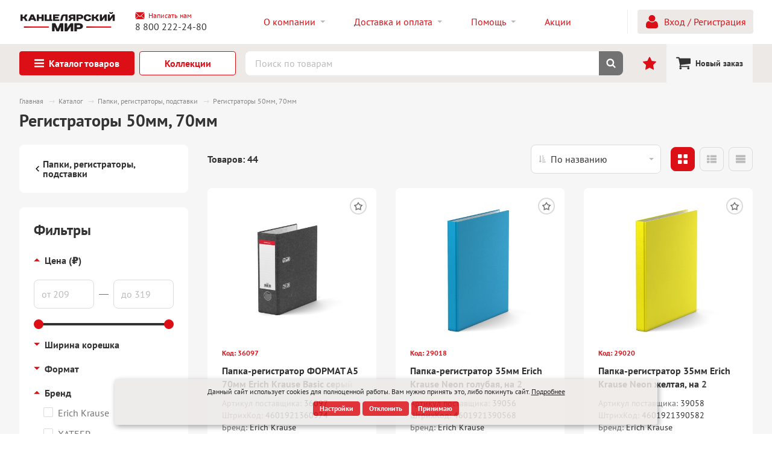

--- FILE ---
content_type: text/html; charset=UTF-8
request_url: https://b2b.kanc-mir-plus.ru/catalog/papki_registratory_podstavki/registratory_50mm_70mm/
body_size: 51978
content:
<!DOCTYPE html>
<html lang="ru">

<head>
    <meta http-equiv="Content-Type" content="text/html; charset=UTF-8" />
<link href="/bitrix/cache/css/s1/main_v2/template_e532f8e555c22473eab8a70bc9cc1bfd/template_e532f8e555c22473eab8a70bc9cc1bfd_v1.css?1751956094422481" type="text/css"  data-template-style="true" rel="stylesheet" />







        <meta id="viewport" name="viewport" content="width=device-width, initial-scale=1">
        <meta name="format-detection" content="telephone=no">
    

        <link rel="icon" href="/favicon.ico">
        <link rel="icon" href="/favicon.svg" type="image/svg+xml">
        <link rel="apple-touch-icon" href="/apple-touch-icon.png">
        <link rel="manifest" href="/manifest.webmanifest">
    

                            

                    
<style>
                    :root {
                        --window-bg-color: #ECE9E7;
                        --window-text-color: #000000;
                        --window-button-bg-color: #DC0F17;
                        --window-button-text-color: #FFFFFF;
                        --width: 900px;
                        --opacity: 0.85;
                        --text-size: 12px;
                        --desc-size: 12px;
                        --desc-color: #000000;
                        --title-size: 12px;
                        --title-color: #000000;
                        --button-text-size: 12px;
                        --button-border-width: 1px;
                        --button-border-color: #DC0F17;
                    }
                </style>
<style>
                                    :root {
                                        --transform: translateX(-50%);
                                        --left: 50%;
                                    }
        							</style>



        
            
    
            
                    
    
            
    <title>Регистраторы 50мм, 70мм</title>
</head>
<body>
    


    <div id='cookie_notification'>
        <div class='cookie_wrapper'>
            <div id='cookie_step_1' class='js-cookie_step'><p>Данный сайт использует cookies для полноценной работы. Вам нужно принять это, либо покинуть сайт. <a target="_blank" href="/cookies-policy/">Подробнее</a></p>
                <div class='cookie_button-block'>
                    <button class='button js-cookie_setting'>Настройки</button>
                    <button class='button js-cookie_cancel'>Отклонить</button>
                    <button class='button js-cookie_accept'>Принимаю</button>
                </div>
            </div>
            <div id='cookie_step_2' class='js-cookie_step' style='display:none;'>
                <p></p>
                <div class='cookie_check'>
                    <input type='checkbox' disabled readonly value='Y' id='cookie_accept_check_1' class='cookie_accept' checked='' data-name='Системные файлы cookie'>
                    <label for='cookie_accept_check_1'><span>Системные файлы cookie</span></label>
                    <div class='cookie_accept_desc'>Эти файлы необходимы для функционирования сайта и не могут быть отключены в наших системах. Вы можете настроить браузер так, чтобы он блокировал их или уведомлял вас об их использовании, но в таком случае возможно, что некоторые разделы сайта не будут работать</div>
                </div>
                <div class='cookie_check js-open-checked'>
                    <input type='checkbox' name='cookie_2' value='Y' id='cookie_accept_check_2' checked='' class='cookie_accept' data-name='Другие файлы cookie'>
                    <label for='cookie_accept_check_2'><span>"Другие файлы cookie"</span></label>
                    <div class='cookie_accept_desc'>Эти файлы могут использоваться для сбора данных о ваших интересах, посещаемых страницах и источниках трафика, чтобы оценивать и улучшать работу нашего сайта, а так же для работы онлайн-чата</div>
                </div>
                <div class='cookie_button-block'>
                    <button class='button js-cookie_setting'>Сохранить настройки</button>
                    <button class='button js-cookie_accept'>Принимаю</button>
                    <button class='button js-cookie_cancel'>Отклонить</button>
                </div>
            </div>
        </div>
    </div>
        
            <div class="overlay"></div>
    <div class="loader" data-delay="200">
        <img class="loader__image lazyload" data-src="/local/templates/main_v2/images/required/loader.svg" alt="">
    </div>
    <div class="header-top">
    <div class="header-top__wrapper wrapper wrapper_no-mobile-padding">
        <div class="header-top__burger-wrapper">
            <button
                class="header-top__burger-button"
                type="button"
                                data-sidebar="#mobile-menu">
                <svg class="header-top__burger-icon"><use href="/local/templates/main_v2/images/required/icons/icons.svg#menu" /></svg>
            </button>
        </div>
        <a class="header-top__logo-link" href="/">
            <img src="/local/templates/main/images/required/Kanc_logo.svg" data-src="/local/templates/main/images/required/Kanc_logo.svg" class="header-top__logo-image lazyload">        </a>
        <div class="header-top__contacts">
			<div class="h-contacts">
                <button class="h-contacts__mail link link_alt" data-dialog="#dialog_m" href="/include/form/feedback.php">
                    <svg class="h-contacts__mail-icon link__icon"><use href="/local/templates/main_v2/images/required/icons/icons.svg#mail" /></svg>
                        Написать нам                </button>
            </div>
            <a class="h-contacts__tel link" href="tel:88002222480">8 800 222-24-80</a>        </div>
        <div class="header-top__nav">
                <nav class="h-nav" data-desktop="0" data-big-desktop="0">
            <ul class="h-nav__list">
                    <li class="h-nav__item h-nav__item_with-sub">
                <a class="h-nav__link" href="/about/">
                    <div class="h-nav__link-content">
                                                <span class="h-nav__label">О компании</span>
                                            </div>
                </a>
                                <ul class="h-nav__sub-list">
                                            <li class="h-nav__sub-item">
                            <a class="h-nav__sub-link" href="/about/">О компании</a>
                        </li>
                                            <li class="h-nav__sub-item">
                            <a class="h-nav__sub-link" href="/news/">Новости </a>
                        </li>
                                            <li class="h-nav__sub-item">
                            <a class="h-nav__sub-link" href="/vacancy/">Вакансии </a>
                        </li>
                                    </ul>
                            </li>
                        <li class="h-nav__item h-nav__item_with-sub">
                <a class="h-nav__link" href="/delivery/">
                    <div class="h-nav__link-content">
                                                <span class="h-nav__label">Доставка и оплата</span>
                                            </div>
                </a>
                                <ul class="h-nav__sub-list">
                                            <li class="h-nav__sub-item">
                            <a class="h-nav__sub-link" href="/delivery/">Доставка</a>
                        </li>
                                            <li class="h-nav__sub-item">
                            <a class="h-nav__sub-link" href="/pay/">Оплата</a>
                        </li>
                                            <li class="h-nav__sub-item">
                            <a class="h-nav__sub-link" href="/warranty/">Гарантия возврата    </a>
                        </li>
                                    </ul>
                            </li>
                        <li class="h-nav__item h-nav__item_with-sub">
                <a class="h-nav__link" href="/faq/">
                    <div class="h-nav__link-content">
                                                <span class="h-nav__label">Помощь</span>
                                            </div>
                </a>
                                <ul class="h-nav__sub-list">
                                            <li class="h-nav__sub-item">
                            <a class="h-nav__sub-link" href="/faq/questions/">Как работать с КанцМирПлюс</a>
                        </li>
                                            <li class="h-nav__sub-item">
                            <a class="h-nav__sub-link" href="/faq/warranty/">Условия закупки</a>
                        </li>
                                            <li class="h-nav__sub-item">
                            <a class="h-nav__sub-link" href="/faq/delivery/">Вопросы и ответы</a>
                        </li>
                                    </ul>
                            </li>
                        <li class="h-nav__item">
                <a class="h-nav__link" href="/shares/">
                    <div class="h-nav__link-content">
                                                <span class="h-nav__label">Акции</span>
                                            </div>
                </a>
                            </li>
                       <li class="h-nav__item h-nav__item_more" hidden>
                <div class="h-nav__link">
                    <div class="h-nav__link-content">
                        <span class="h-nav__label">Ещё</span>
                                            </div>
                </div>
            </li>
        </ul>
    </nav>
        </div>
        <div class="header-top__profile header-top__profile_border">
                            <a class="h-profile link link_alt" href="/personal/">
                    <span class="h-profile__icon-wrapper">
                        <svg class="h-profile__icon link__icon"><use href="/local/templates/main_v2/images/required/icons/icons.svg#account" /></svg>
                    </span>
                    <span class="link__text">Вход / Регистрация</span>
                </a>
                    </div>
        <div class="header-top__actions">
            <ul class="h-actions">
                            <li class="h-actions__item">
                    <a class="h-actions__link" href="/personal/">
                        <svg class="h-actions__icon"><use href="/local/templates/main_v2/images/required/icons/icons.svg#account"></use></svg>
                    </a>
                </li>
                            <li class="h-actions__item h-actions__item_cart h-actions__item_active">
                    <a class="h-actions__link h-actions__link_active" href="/personal/cart/">
                        <svg class="h-actions__icon"><use href="/local/templates/main_v2/images/required/icons/icons.svg#cart" /></svg>
                    </a>
                </li>
            </ul>
        </div>
    </div>
</div>
<div class="header-bottom">
    <div class="header-bottom__wrapper wrapper">
        <div class="header-bottom__menu">
            <a class="header-bottom__menu-button header-bottom__menu-button-first button button_square" href="/catalog/">
                <svg class="button__icon"><use href="/local/templates/main_v2/images/required/icons/icons.svg#menu" /></svg>
                <span class="header-bottom__menu-label">Каталог <span>товаров</span></span>
            </a>
        </div>
	<div class="header-bottom__menu_collections">
            <a class="header-bottom__menu-button button button_square button_alt button__icon_after" href="/collections/">
                <span class="header-bottom__menu-label">Коллекции</span></span>
            </a>
        </div>        
        <div class="header-bottom__search">
            <div class="h-search">
                
                
<div id="title-search" class="smartsearch-title__wrap">
    <form action="/search/" class="h-search__form smartsearch-title__input-conteiner">
        <div class="h-search__input-wrapper">
            <input class="h-search__input" type="text" placeholder="Поиск по товарам" minlength="3" name="q" autocomplete="off" data-throttle="1000" id="title-search-input" type="text" name="q" value=""
                   autocomplete="off">
            <button class="h-search__clear" type="button" hidden>
                <svg class="h-search__clear-icon"><use href="/local/templates/main_v2/images/required/icons/icons.svg#close" /></svg>
            </button>
        </div>
        <button class="h-search__submit" type="submit">
            <svg class="h-search__submit-icon"><use xlink:href="/local/templates/main_v2/images/required/icons/icons.svg#search" /></svg>
            <span class="h-search__spinner">
                <span class="spinner spinner_white"></span>
            </span>
        </button> 
            </form>
</div>

<style>
    .smartsearch-title__wrap,
    .smartsearch-title__result {
        --main-color: #dc0f17;
        --color-gray-200: #F3F5F6;
        --color-gray-500: #ABB5BE;
    }
</style>

 

                            </div>
        </div>
                
                    <a class="header-bottom__link h-cart h-cart_favorites"
                href="/favorite/"
                v-bind:class="{'h-cart_mounted': isMounted}"
                data-add-tooltip-title="Товар добавлен в избранное"
                data-remove-tooltip-title="Товар удалён из избранного">
                <div class="h-cart__wrapper">
                    <svg class="h-cart__icon"><use href="/local/templates/main_v2/images/required/icons/icons.svg#star" /></svg>
                    <div class="h-cart__counter" v-if="counter">{{counter}}</div>
                </div>
            </a>
                                <a
            class="header-bottom__link h-cart h-cart_alt  h-cart_active"
             v-bind:class="{'h-cart_mounted': isMounted}"            href="/personal/cart/"
            data-tooltip-title="Обновлено в заказе">
            <div class="h-cart__wrapper">
                <svg class="h-cart__icon"><use href="/local/templates/main_v2/images/required/icons/icons.svg#cart" /></svg>
									<div class="h-cart__label">
                        Новый заказ
                    </div>
				            </div>
            
        </a>
    </div>
        <div class="menu-2">
        <div class="menu-2__container">
            <div class="menu-2__wrapper wrapper">
                <div class="menu-2__back-wrapper">
                    <button class="menu-2__back" type="button">
                        <svg class="menu-2__back-arrow"><use href="/local/templates/main_v2/images/required/icons/icons.svg#arrow_left" /></svg>
                    </button>
                    <a class="link" href="/catalog/">Каталог товаров</a>
                </div>
                <ul class="menu-2__categories" hidden>
                                    <li class="menu-2__category">
                        <a class="menu-2__category-link" href="/catalog/aktsii/">
                                                                                                <svg class="menu-2__category-icon"><use href="/local/templates/main_v2/images/required/icons/icons.svg#menu" /></svg>
                                                                                        <span class="menu-2__category-label link__text">Акции</span>
                            <svg class="menu-2__category-arrow"><use href="/local/templates/main_v2/images/required/icons/icons.svg#arrow_right" /></svg>
                        </a>
                                                <div class="menu-2__category-container" hidden>
                            <div class="menu-2__back-wrapper">
                                <button class="menu-2__back" type="button">
                                    <svg class="menu-2__back-arrow"><use href="/local/templates/main_v2/images/required/icons/icons.svg#arrow_left" /></svg>
                                </button>
                                <a class="link" href="/catalog/aktsii/">Акции</a>
                            </div>
                            <div class="menu-2__category-header">
                                <div class="menu-2__category-title">Акции</div>
                                <a class="menu-2__all-subcategories link link_alt" href="/catalog/aktsii/">всего 4 категории</a>
                            </div>
                            <div class="menu-2__category-wrapper">
                                <div class="menu-2__category-content">
                                                                    <div class="menu-2__subcategory">
                                        <a class="menu-2__subcategory-title link link_alt" href="/catalog/aktsii/aktsiya_bruno_visconti/">Акция Bruno Visconti</a>
                                        <ul class="menu-2__subcategory-list" data-max-md="3">
                                                                                </ul>
                                                                            </div>
                                                                        <div class="menu-2__subcategory">
                                        <a class="menu-2__subcategory-title link link_alt" href="/catalog/aktsii/aktsiya_erich_krause/">Акция Erich Krause</a>
                                        <ul class="menu-2__subcategory-list" data-max-md="3">
                                                                                </ul>
                                                                            </div>
                                                                        <div class="menu-2__subcategory">
                                        <a class="menu-2__subcategory-title link link_alt" href="/catalog/aktsii/aktsiya_khatber/">Акция Хатбер</a>
                                        <ul class="menu-2__subcategory-list" data-max-md="3">
                                                                                </ul>
                                                                            </div>
                                                                        <div class="menu-2__subcategory">
                                        <a class="menu-2__subcategory-title link link_alt" href="/catalog/aktsii/rasprodazha/">Распродажа</a>
                                        <ul class="menu-2__subcategory-list" data-max-md="3">
                                                                                </ul>
                                                                            </div>
                                                                    </div>
                                    <div class="menu-2__banners">
                    <a class="menu-2__banner" href="/brands/erich-krause/" title="Erich Krause">
                <img class="menu-2__banner-image lazyload" data-src="/upload/iblock/9aa/47evgkrdb1dpb3bz15amncvrxdfwmmw2.png" alt="">
            </a>
                        <a class="menu-2__banner" href="/brands/hatber/" title="Hatber">
                <img class="menu-2__banner-image lazyload" data-src="/upload/iblock/2a9/ewt6uevdco6djbd0mdm8q7q8rb5hmai2.jpg" alt="">
            </a>
                        <a class="menu-2__banner" href="/brands/brunovisvonti/" title="Bruno Visconti">
                <img class="menu-2__banner-image lazyload" data-src="/upload/iblock/31e/jvxxs49xp8x03f3rdsiyc71c0km3li38.jpg" alt="">
            </a>
                        <a class="menu-2__banner" href="/brands/alt/" title="Альт">
                <img class="menu-2__banner-image lazyload" data-src="/upload/iblock/5ef/4u2gp04azgmihmw3fijw6hqannpvnc8u.webp" alt="">
            </a>
                        <a class="menu-2__banner" href="/brands/pensan/" title="Pensan">
                <img class="menu-2__banner-image lazyload" data-src="/upload/iblock/d0b/cg34h6pylsaqe6r3tbu3vunup44i4xmp.webp" alt="">
            </a>
                        <a class="menu-2__banner" href="/brands/malevich/" title="Малевич">
                <img class="menu-2__banner-image lazyload" data-src="/upload/iblock/252/omqzj1kd0c9p968zjvlbtda9kkiqwn5t.webp" alt="">
            </a>
                        <a class="menu-2__banner" href="/brands/profpress/" title="ПрофПресс">
                <img class="menu-2__banner-image lazyload" data-src="/upload/iblock/35d/ifna4ktjyri7ykw8crlhftjmfwffwf1e.webp" alt="">
            </a>
                        <a class="menu-2__banner" href="/brands/silka/" title="Silka">
                <img class="menu-2__banner-image lazyload" data-src="/upload/iblock/f19/ljh9gezq6ldnzlrxme2olo63kp5a2aru.jpg" alt="">
            </a>
                        <a class="menu-2__banner" href="/brands/maped/" title="Maped">
                <img class="menu-2__banner-image lazyload" data-src="/upload/iblock/74c/4u03h0ebza3el9godp97se27yse6brvj.webp" alt="">
            </a>
                        <a class="menu-2__banner" href="/brands/luch/" title="Луч">
                <img class="menu-2__banner-image lazyload" data-src="/upload/iblock/be7/6ouk7h385uuivudksrpt3754hbcukpuv.png" alt="">
            </a>
                </div>
                                </div>
                        </div>
                                            </li>
                                    <li class="menu-2__category">
                        <a class="menu-2__category-link" href="/catalog/novinki/">
                                                                                                                    <span class="menu-2__category-label link__text">НОВИНКИ</span>
                            <svg class="menu-2__category-arrow"><use href="/local/templates/main_v2/images/required/icons/icons.svg#arrow_right" /></svg>
                        </a>
                                            </li>
                                    <li class="menu-2__category">
                        <a class="menu-2__category-link" href="/catalog/khity/">
                                                                                                                    <span class="menu-2__category-label link__text">ХИТЫ</span>
                            <svg class="menu-2__category-arrow"><use href="/local/templates/main_v2/images/required/icons/icons.svg#arrow_right" /></svg>
                        </a>
                                            </li>
                                    <li class="menu-2__category">
                        <a class="menu-2__category-link" href="/catalog/korporativnoe_predlozhenie/">
                                                                                                                    <span class="menu-2__category-label link__text">Корпоративное предложение</span>
                            <svg class="menu-2__category-arrow"><use href="/local/templates/main_v2/images/required/icons/icons.svg#arrow_right" /></svg>
                        </a>
                                            </li>
                                    <li class="menu-2__category">
                        <a class="menu-2__category-link" href="/catalog/pismennye_prinadlezhnosti/">
                                                                                                <svg class="menu-2__category-icon"><use href="/local/templates/main_v2/images/required/icons/icons.svg#menu" /></svg>
                                                                                        <span class="menu-2__category-label link__text">Письменные принадлежности</span>
                            <svg class="menu-2__category-arrow"><use href="/local/templates/main_v2/images/required/icons/icons.svg#arrow_right" /></svg>
                        </a>
                                                <div class="menu-2__category-container" hidden>
                            <div class="menu-2__back-wrapper">
                                <button class="menu-2__back" type="button">
                                    <svg class="menu-2__back-arrow"><use href="/local/templates/main_v2/images/required/icons/icons.svg#arrow_left" /></svg>
                                </button>
                                <a class="link" href="/catalog/pismennye_prinadlezhnosti/">Письменные принадлежности</a>
                            </div>
                            <div class="menu-2__category-header">
                                <div class="menu-2__category-title">Письменные принадлежности</div>
                                <a class="menu-2__all-subcategories link link_alt" href="/catalog/pismennye_prinadlezhnosti/">всего 11 категорий</a>
                            </div>
                            <div class="menu-2__category-wrapper">
                                <div class="menu-2__category-content">
                                                                    <div class="menu-2__subcategory">
                                        <a class="menu-2__subcategory-title link link_alt" href="/catalog/pismennye_prinadlezhnosti/ruchki/">Ручки</a>
                                        <ul class="menu-2__subcategory-list" data-max-md="3">
                                                                                    <li class="menu-2__subcategory-item">
                                                <a class="menu-2__subcategory-link link" href="/catalog/pismennye_prinadlezhnosti/ruchki/ruchki_sharikovye/">Ручки шариковые</a>
                                            </li>
                                                                                        <li class="menu-2__subcategory-item">
                                                <a class="menu-2__subcategory-link link" href="/catalog/pismennye_prinadlezhnosti/ruchki/ruchki_gelevye/">Ручки гелевые</a>
                                            </li>
                                                                                        <li class="menu-2__subcategory-item">
                                                <a class="menu-2__subcategory-link link" href="/catalog/pismennye_prinadlezhnosti/ruchki/ruchki_rollery/">Ручки роллеры</a>
                                            </li>
                                                                                        <li class="menu-2__subcategory-item">
                                                <a class="menu-2__subcategory-link link" href="/catalog/pismennye_prinadlezhnosti/ruchki/ruchki_stiraemye/">Ручки стираемые</a>
                                            </li>
                                                                                        <li class="menu-2__subcategory-item">
                                                <a class="menu-2__subcategory-link link" href="/catalog/pismennye_prinadlezhnosti/ruchki/ruchki_detskie/">Ручки детские</a>
                                            </li>
                                                                                        <li class="menu-2__subcategory-item">
                                                <a class="menu-2__subcategory-link link" href="/catalog/pismennye_prinadlezhnosti/ruchki/ruchki_kapilyarnye/">Ручки капилярные</a>
                                            </li>
                                                                                        <li class="menu-2__subcategory-item">
                                                <a class="menu-2__subcategory-link link" href="/catalog/pismennye_prinadlezhnosti/ruchki/ruchki_nastolnye/">Ручки настольные</a>
                                            </li>
                                                                                        <li class="menu-2__subcategory-item">
                                                <a class="menu-2__subcategory-link link" href="/catalog/pismennye_prinadlezhnosti/ruchki/ruchki_perevye/">Ручки перьевые</a>
                                            </li>
                                                                                        <li class="menu-2__subcategory-item">
                                                <a class="menu-2__subcategory-link link" href="/catalog/pismennye_prinadlezhnosti/ruchki/sterzhni/">Стержни</a>
                                            </li>
                                                                                        <li class="menu-2__subcategory-item">
                                                <a class="menu-2__subcategory-link link" href="/catalog/pismennye_prinadlezhnosti/ruchki/nabory_gelevykh_ruchek/">Наборы гелевых ручек</a>
                                            </li>
                                                                                        <li class="menu-2__subcategory-item">
                                                <a class="menu-2__subcategory-link link" href="/catalog/pismennye_prinadlezhnosti/ruchki/nabory_sharikovykh_ruchek/">Наборы шариковых ручек</a>
                                            </li>
                                                                                    </ul>
                                                                                    <a class="menu-2__all link link_alt" href="/catalog/pismennye_prinadlezhnosti/ruchki/">
                                                Все товары
                                                <svg class="menu-2__all-arrow"><use href="/local/templates/main_v2/images/required/icons/icons.svg#arrow_right" /></svg>
                                            </a>
                                                                                </div>
                                                                        <div class="menu-2__subcategory">
                                        <a class="menu-2__subcategory-title link link_alt" href="/catalog/pismennye_prinadlezhnosti/karandashi/">Карандаши</a>
                                        <ul class="menu-2__subcategory-list" data-max-md="3">
                                                                                    <li class="menu-2__subcategory-item">
                                                <a class="menu-2__subcategory-link link" href="/catalog/pismennye_prinadlezhnosti/karandashi/karandashi_ch_gr/">Карандаши ч/гр</a>
                                            </li>
                                                                                        <li class="menu-2__subcategory-item">
                                                <a class="menu-2__subcategory-link link" href="/catalog/pismennye_prinadlezhnosti/karandashi/karandashi_tsvetnye/">Карандаши цветные</a>
                                            </li>
                                                                                        <li class="menu-2__subcategory-item">
                                                <a class="menu-2__subcategory-link link" href="/catalog/pismennye_prinadlezhnosti/karandashi/karandashi_voskovye_2/">Карандаши восковые</a>
                                            </li>
                                                                                        <li class="menu-2__subcategory-item">
                                                <a class="menu-2__subcategory-link link" href="/catalog/pismennye_prinadlezhnosti/karandashi/karandashi_mekhanicheskie/">Карандаши механические</a>
                                            </li>
                                                                                        <li class="menu-2__subcategory-item">
                                                <a class="menu-2__subcategory-link link" href="/catalog/pismennye_prinadlezhnosti/karandashi/grifeli_dlya_karandashey/">Грифели для карандашей</a>
                                            </li>
                                                                                        <li class="menu-2__subcategory-item">
                                                <a class="menu-2__subcategory-link link" href="/catalog/pismennye_prinadlezhnosti/karandashi/lastiki/">Ластики</a>
                                            </li>
                                                                                        <li class="menu-2__subcategory-item">
                                                <a class="menu-2__subcategory-link link" href="/catalog/pismennye_prinadlezhnosti/karandashi/tochilki/">Точилки</a>
                                            </li>
                                                                                    </ul>
                                                                                    <a class="menu-2__all link link_alt" href="/catalog/pismennye_prinadlezhnosti/karandashi/">
                                                Все товары
                                                <svg class="menu-2__all-arrow"><use href="/local/templates/main_v2/images/required/icons/icons.svg#arrow_right" /></svg>
                                            </a>
                                                                                </div>
                                                                        <div class="menu-2__subcategory">
                                        <a class="menu-2__subcategory-title link link_alt" href="/catalog/pismennye_prinadlezhnosti/markery_i_tekstovydeliteli/">Маркеры и текстовыделители</a>
                                        <ul class="menu-2__subcategory-list" data-max-md="3">
                                                                                    <li class="menu-2__subcategory-item">
                                                <a class="menu-2__subcategory-link link" href="/catalog/pismennye_prinadlezhnosti/markery_i_tekstovydeliteli/markery_permanentnye/">Маркеры перманентные</a>
                                            </li>
                                                                                        <li class="menu-2__subcategory-item">
                                                <a class="menu-2__subcategory-link link" href="/catalog/pismennye_prinadlezhnosti/markery_i_tekstovydeliteli/markery_nepermanentnye/">Маркеры неперманентные</a>
                                            </li>
                                                                                        <li class="menu-2__subcategory-item">
                                                <a class="menu-2__subcategory-link link" href="/catalog/pismennye_prinadlezhnosti/markery_i_tekstovydeliteli/markery_dlya_belykh_dosok/">Маркеры для белых досок</a>
                                            </li>
                                                                                        <li class="menu-2__subcategory-item">
                                                <a class="menu-2__subcategory-link link" href="/catalog/pismennye_prinadlezhnosti/markery_i_tekstovydeliteli/markery_dlya_cd_dvd/">Маркеры для CD/DVD</a>
                                            </li>
                                                                                        <li class="menu-2__subcategory-item">
                                                <a class="menu-2__subcategory-link link" href="/catalog/pismennye_prinadlezhnosti/markery_i_tekstovydeliteli/markery_melovye/">Маркеры меловые</a>
                                            </li>
                                                                                        <li class="menu-2__subcategory-item">
                                                <a class="menu-2__subcategory-link link" href="/catalog/pismennye_prinadlezhnosti/markery_i_tekstovydeliteli/markery_dlya_sketchinga/">Маркеры для скетчинга</a>
                                            </li>
                                                                                        <li class="menu-2__subcategory-item">
                                                <a class="menu-2__subcategory-link link" href="/catalog/pismennye_prinadlezhnosti/markery_i_tekstovydeliteli/markery_kraski/">Маркеры-краски</a>
                                            </li>
                                                                                        <li class="menu-2__subcategory-item">
                                                <a class="menu-2__subcategory-link link" href="/catalog/pismennye_prinadlezhnosti/markery_i_tekstovydeliteli/tekstovydeliteli/">Текстовыделители</a>
                                            </li>
                                                                                    </ul>
                                                                                    <a class="menu-2__all link link_alt" href="/catalog/pismennye_prinadlezhnosti/markery_i_tekstovydeliteli/">
                                                Все товары
                                                <svg class="menu-2__all-arrow"><use href="/local/templates/main_v2/images/required/icons/icons.svg#arrow_right" /></svg>
                                            </a>
                                                                                </div>
                                                                        <div class="menu-2__subcategory">
                                        <a class="menu-2__subcategory-title link link_alt" href="/catalog/pismennye_prinadlezhnosti/flomastery/">Фломастеры</a>
                                        <ul class="menu-2__subcategory-list" data-max-md="3">
                                                                                </ul>
                                                                            </div>
                                                                        <div class="menu-2__subcategory">
                                        <a class="menu-2__subcategory-title link link_alt" href="/catalog/pismennye_prinadlezhnosti/kisti_2/">Кисти</a>
                                        <ul class="menu-2__subcategory-list" data-max-md="3">
                                                                                </ul>
                                                                            </div>
                                                                        <div class="menu-2__subcategory">
                                        <a class="menu-2__subcategory-title link link_alt" href="/catalog/pismennye_prinadlezhnosti/sketch_markery/">Скетч маркеры</a>
                                        <ul class="menu-2__subcategory-list" data-max-md="3">
                                                                                </ul>
                                                                            </div>
                                                                        <div class="menu-2__subcategory">
                                        <a class="menu-2__subcategory-title link link_alt" href="/catalog/pismennye_prinadlezhnosti/gotovalni_i_chertyezhnye_prinadlezhnosti/">Готовальни и чертёжные принадлежности</a>
                                        <ul class="menu-2__subcategory-list" data-max-md="3">
                                                                                    <li class="menu-2__subcategory-item">
                                                <a class="menu-2__subcategory-link link" href="/catalog/pismennye_prinadlezhnosti/gotovalni_i_chertyezhnye_prinadlezhnosti/tsirkuli/">Циркули</a>
                                            </li>
                                                                                        <li class="menu-2__subcategory-item">
                                                <a class="menu-2__subcategory-link link" href="/catalog/pismennye_prinadlezhnosti/gotovalni_i_chertyezhnye_prinadlezhnosti/gotovalni/">Готовальни</a>
                                            </li>
                                                                                        <li class="menu-2__subcategory-item">
                                                <a class="menu-2__subcategory-link link" href="/catalog/pismennye_prinadlezhnosti/gotovalni_i_chertyezhnye_prinadlezhnosti/lineyki_1/">Линейки</a>
                                            </li>
                                                                                        <li class="menu-2__subcategory-item">
                                                <a class="menu-2__subcategory-link link" href="/catalog/pismennye_prinadlezhnosti/gotovalni_i_chertyezhnye_prinadlezhnosti/treugolniki_1/">Треугольники</a>
                                            </li>
                                                                                        <li class="menu-2__subcategory-item">
                                                <a class="menu-2__subcategory-link link" href="/catalog/pismennye_prinadlezhnosti/gotovalni_i_chertyezhnye_prinadlezhnosti/transportiry_1/">Транспортиры</a>
                                            </li>
                                                                                        <li class="menu-2__subcategory-item">
                                                <a class="menu-2__subcategory-link link" href="/catalog/pismennye_prinadlezhnosti/gotovalni_i_chertyezhnye_prinadlezhnosti/nabory_geometricheskie_1/">Наборы геометрические</a>
                                            </li>
                                                                                        <li class="menu-2__subcategory-item">
                                                <a class="menu-2__subcategory-link link" href="/catalog/pismennye_prinadlezhnosti/gotovalni_i_chertyezhnye_prinadlezhnosti/lineyki_spetsialnye_trafarety_1/">Линейки специальные, трафареты</a>
                                            </li>
                                                                                        <li class="menu-2__subcategory-item">
                                                <a class="menu-2__subcategory-link link" href="/catalog/pismennye_prinadlezhnosti/gotovalni_i_chertyezhnye_prinadlezhnosti/perya_chertyezhnye/">Перья чертёжные</a>
                                            </li>
                                                                                        <li class="menu-2__subcategory-item">
                                                <a class="menu-2__subcategory-link link" href="/catalog/pismennye_prinadlezhnosti/gotovalni_i_chertyezhnye_prinadlezhnosti/tubusy/">Тубусы</a>
                                            </li>
                                                                                    </ul>
                                                                                    <a class="menu-2__all link link_alt" href="/catalog/pismennye_prinadlezhnosti/gotovalni_i_chertyezhnye_prinadlezhnosti/">
                                                Все товары
                                                <svg class="menu-2__all-arrow"><use href="/local/templates/main_v2/images/required/icons/icons.svg#arrow_right" /></svg>
                                            </a>
                                                                                </div>
                                                                        <div class="menu-2__subcategory">
                                        <a class="menu-2__subcategory-title link link_alt" href="/catalog/pismennye_prinadlezhnosti/akvarel_guash_kraski_1/">Акварель, Гуашь, Краски</a>
                                        <ul class="menu-2__subcategory-list" data-max-md="3">
                                                                                    <li class="menu-2__subcategory-item">
                                                <a class="menu-2__subcategory-link link" href="/catalog/pismennye_prinadlezhnosti/akvarel_guash_kraski_1/akvarel_1/">Акварель</a>
                                            </li>
                                                                                        <li class="menu-2__subcategory-item">
                                                <a class="menu-2__subcategory-link link" href="/catalog/pismennye_prinadlezhnosti/akvarel_guash_kraski_1/guash_1/">Гуашь</a>
                                            </li>
                                                                                        <li class="menu-2__subcategory-item">
                                                <a class="menu-2__subcategory-link link" href="/catalog/pismennye_prinadlezhnosti/akvarel_guash_kraski_1/palchikovye_krski/">Пальчиковые крски</a>
                                            </li>
                                                                                        <li class="menu-2__subcategory-item">
                                                <a class="menu-2__subcategory-link link" href="/catalog/pismennye_prinadlezhnosti/akvarel_guash_kraski_1/stakany_neprolivayki_3/">Стаканы непроливайки</a>
                                            </li>
                                                                                        <li class="menu-2__subcategory-item">
                                                <a class="menu-2__subcategory-link link" href="/catalog/pismennye_prinadlezhnosti/akvarel_guash_kraski_1/palitra_3/">Палитра</a>
                                            </li>
                                                                                        <li class="menu-2__subcategory-item">
                                                <a class="menu-2__subcategory-link link" href="/catalog/pismennye_prinadlezhnosti/akvarel_guash_kraski_1/fartuki/">Фартуки</a>
                                            </li>
                                                                                        <li class="menu-2__subcategory-item">
                                                <a class="menu-2__subcategory-link link" href="/catalog/pismennye_prinadlezhnosti/akvarel_guash_kraski_1/kleyenka_dlya_urokov/">Клеёнка для уроков</a>
                                            </li>
                                                                                    </ul>
                                                                                    <a class="menu-2__all link link_alt" href="/catalog/pismennye_prinadlezhnosti/akvarel_guash_kraski_1/">
                                                Все товары
                                                <svg class="menu-2__all-arrow"><use href="/local/templates/main_v2/images/required/icons/icons.svg#arrow_right" /></svg>
                                            </a>
                                                                                </div>
                                                                        <div class="menu-2__subcategory">
                                        <a class="menu-2__subcategory-title link link_alt" href="/catalog/pismennye_prinadlezhnosti/podarochnye_ruchki/">Подарочные ручки</a>
                                        <ul class="menu-2__subcategory-list" data-max-md="3">
                                                                                    <li class="menu-2__subcategory-item">
                                                <a class="menu-2__subcategory-link link" href="/catalog/pismennye_prinadlezhnosti/podarochnye_ruchki/ruchki_podarochnye_bruno_visconti/">Ручки подарочные Bruno Visconti</a>
                                            </li>
                                                                                        <li class="menu-2__subcategory-item">
                                                <a class="menu-2__subcategory-link link" href="/catalog/pismennye_prinadlezhnosti/podarochnye_ruchki/ruchki_parker/">Ручки Parker</a>
                                            </li>
                                                                                        <li class="menu-2__subcategory-item">
                                                <a class="menu-2__subcategory-link link" href="/catalog/pismennye_prinadlezhnosti/podarochnye_ruchki/nabory_ruchek_podarochnye_1/">Наборы ручек подарочные</a>
                                            </li>
                                                                                        <li class="menu-2__subcategory-item">
                                                <a class="menu-2__subcategory-link link" href="/catalog/pismennye_prinadlezhnosti/podarochnye_ruchki/sterzhni_chernila/">Стержни, чернила</a>
                                            </li>
                                                                                        <li class="menu-2__subcategory-item">
                                                <a class="menu-2__subcategory-link link" href="/catalog/pismennye_prinadlezhnosti/podarochnye_ruchki/futlyary_podarochnye/">Футляры подарочные</a>
                                            </li>
                                                                                    </ul>
                                                                                    <a class="menu-2__all link link_alt" href="/catalog/pismennye_prinadlezhnosti/podarochnye_ruchki/">
                                                Все товары
                                                <svg class="menu-2__all-arrow"><use href="/local/templates/main_v2/images/required/icons/icons.svg#arrow_right" /></svg>
                                            </a>
                                                                                </div>
                                                                        <div class="menu-2__subcategory">
                                        <a class="menu-2__subcategory-title link link_alt" href="/catalog/pismennye_prinadlezhnosti/prinadlezhnosti_dlya_obucheniya_pismu/">Принадлежности для обучения письму</a>
                                        <ul class="menu-2__subcategory-list" data-max-md="3">
                                                                                </ul>
                                                                            </div>
                                                                        <div class="menu-2__subcategory">
                                        <a class="menu-2__subcategory-title link link_alt" href="/catalog/pismennye_prinadlezhnosti/mel_belyy_tsvetnoy/">Мел белый, цветной</a>
                                        <ul class="menu-2__subcategory-list" data-max-md="3">
                                                                                </ul>
                                                                            </div>
                                                                    </div>
                                    <div class="menu-2__banners">
                    <a class="menu-2__banner" href="/brands/erich-krause/" title="Erich Krause">
                <img class="menu-2__banner-image lazyload" data-src="/upload/iblock/9aa/47evgkrdb1dpb3bz15amncvrxdfwmmw2.png" alt="">
            </a>
                        <a class="menu-2__banner" href="/brands/hatber/" title="Hatber">
                <img class="menu-2__banner-image lazyload" data-src="/upload/iblock/2a9/ewt6uevdco6djbd0mdm8q7q8rb5hmai2.jpg" alt="">
            </a>
                        <a class="menu-2__banner" href="/brands/brunovisvonti/" title="Bruno Visconti">
                <img class="menu-2__banner-image lazyload" data-src="/upload/iblock/31e/jvxxs49xp8x03f3rdsiyc71c0km3li38.jpg" alt="">
            </a>
                        <a class="menu-2__banner" href="/brands/alt/" title="Альт">
                <img class="menu-2__banner-image lazyload" data-src="/upload/iblock/5ef/4u2gp04azgmihmw3fijw6hqannpvnc8u.webp" alt="">
            </a>
                        <a class="menu-2__banner" href="/brands/pensan/" title="Pensan">
                <img class="menu-2__banner-image lazyload" data-src="/upload/iblock/d0b/cg34h6pylsaqe6r3tbu3vunup44i4xmp.webp" alt="">
            </a>
                        <a class="menu-2__banner" href="/brands/malevich/" title="Малевич">
                <img class="menu-2__banner-image lazyload" data-src="/upload/iblock/252/omqzj1kd0c9p968zjvlbtda9kkiqwn5t.webp" alt="">
            </a>
                        <a class="menu-2__banner" href="/brands/profpress/" title="ПрофПресс">
                <img class="menu-2__banner-image lazyload" data-src="/upload/iblock/35d/ifna4ktjyri7ykw8crlhftjmfwffwf1e.webp" alt="">
            </a>
                        <a class="menu-2__banner" href="/brands/silka/" title="Silka">
                <img class="menu-2__banner-image lazyload" data-src="/upload/iblock/f19/ljh9gezq6ldnzlrxme2olo63kp5a2aru.jpg" alt="">
            </a>
                        <a class="menu-2__banner" href="/brands/maped/" title="Maped">
                <img class="menu-2__banner-image lazyload" data-src="/upload/iblock/74c/4u03h0ebza3el9godp97se27yse6brvj.webp" alt="">
            </a>
                        <a class="menu-2__banner" href="/brands/luch/" title="Луч">
                <img class="menu-2__banner-image lazyload" data-src="/upload/iblock/be7/6ouk7h385uuivudksrpt3754hbcukpuv.png" alt="">
            </a>
                </div>
                                </div>
                        </div>
                                            </li>
                                    <li class="menu-2__category">
                        <a class="menu-2__category-link" href="/catalog/bumazhnaya_produktsiya_dlya_shkoly/">
                                                                                                <svg class="menu-2__category-icon"><use href="/local/templates/main_v2/images/required/icons/icons.svg#menu" /></svg>
                                                                                        <span class="menu-2__category-label link__text">Бумажная продукция</span>
                            <svg class="menu-2__category-arrow"><use href="/local/templates/main_v2/images/required/icons/icons.svg#arrow_right" /></svg>
                        </a>
                                                <div class="menu-2__category-container" hidden>
                            <div class="menu-2__back-wrapper">
                                <button class="menu-2__back" type="button">
                                    <svg class="menu-2__back-arrow"><use href="/local/templates/main_v2/images/required/icons/icons.svg#arrow_left" /></svg>
                                </button>
                                <a class="link" href="/catalog/bumazhnaya_produktsiya_dlya_shkoly/">Бумажная продукция</a>
                            </div>
                            <div class="menu-2__category-header">
                                <div class="menu-2__category-title">Бумажная продукция</div>
                                <a class="menu-2__all-subcategories link link_alt" href="/catalog/bumazhnaya_produktsiya_dlya_shkoly/">всего 19 категорий</a>
                            </div>
                            <div class="menu-2__category-wrapper">
                                <div class="menu-2__category-content">
                                                                    <div class="menu-2__subcategory">
                                        <a class="menu-2__subcategory-title link link_alt" href="/catalog/bumazhnaya_produktsiya_dlya_shkoly/albomy_papki_sketchbuki_/">Альбомы, папки, скетчбуки </a>
                                        <ul class="menu-2__subcategory-list" data-max-md="3">
                                                                                    <li class="menu-2__subcategory-item">
                                                <a class="menu-2__subcategory-link link" href="/catalog/bumazhnaya_produktsiya_dlya_shkoly/albomy_papki_sketchbuki_/albomy_i_papki_dlya_risovaniya/">Альбомы и папки для рисования</a>
                                            </li>
                                                                                        <li class="menu-2__subcategory-item">
                                                <a class="menu-2__subcategory-link link" href="/catalog/bumazhnaya_produktsiya_dlya_shkoly/albomy_papki_sketchbuki_/sketbuki/">Скетбуки</a>
                                            </li>
                                                                                        <li class="menu-2__subcategory-item">
                                                <a class="menu-2__subcategory-link link" href="/catalog/bumazhnaya_produktsiya_dlya_shkoly/albomy_papki_sketchbuki_/albomy_i_papki_dlya_chercheniya/">Альбомы и папки для черчения</a>
                                            </li>
                                                                                        <li class="menu-2__subcategory-item">
                                                <a class="menu-2__subcategory-link link" href="/catalog/bumazhnaya_produktsiya_dlya_shkoly/albomy_papki_sketchbuki_/bumaga_kopirovalnaya/">Бумага копировальная</a>
                                            </li>
                                                                                        <li class="menu-2__subcategory-item">
                                                <a class="menu-2__subcategory-link link" href="/catalog/bumazhnaya_produktsiya_dlya_shkoly/albomy_papki_sketchbuki_/bumaga_masshtabno_koordinatnaya/">Бумага масштабно-координатная</a>
                                            </li>
                                                                                        <li class="menu-2__subcategory-item">
                                                <a class="menu-2__subcategory-link link" href="/catalog/bumazhnaya_produktsiya_dlya_shkoly/albomy_papki_sketchbuki_/vatman/">Ватман</a>
                                            </li>
                                                                                        <li class="menu-2__subcategory-item">
                                                <a class="menu-2__subcategory-link link" href="/catalog/bumazhnaya_produktsiya_dlya_shkoly/albomy_papki_sketchbuki_/kalka/">Калька</a>
                                            </li>
                                                                                        <li class="menu-2__subcategory-item">
                                                <a class="menu-2__subcategory-link link" href="/catalog/bumazhnaya_produktsiya_dlya_shkoly/albomy_papki_sketchbuki_/papki_dlya_chercheniya/">Папки для черчения</a>
                                            </li>
                                                                                    </ul>
                                                                                    <a class="menu-2__all link link_alt" href="/catalog/bumazhnaya_produktsiya_dlya_shkoly/albomy_papki_sketchbuki_/">
                                                Все товары
                                                <svg class="menu-2__all-arrow"><use href="/local/templates/main_v2/images/required/icons/icons.svg#arrow_right" /></svg>
                                            </a>
                                                                                </div>
                                                                        <div class="menu-2__subcategory">
                                        <a class="menu-2__subcategory-title link link_alt" href="/catalog/bumazhnaya_produktsiya_dlya_shkoly/bumaga_dlya_printerov/">Бумага для принтеров</a>
                                        <ul class="menu-2__subcategory-list" data-max-md="3">
                                                                                    <li class="menu-2__subcategory-item">
                                                <a class="menu-2__subcategory-link link" href="/catalog/bumazhnaya_produktsiya_dlya_shkoly/bumaga_dlya_printerov/bumaga_ofisnaya_a4_a3/">Бумага офисная А4, А3</a>
                                            </li>
                                                                                        <li class="menu-2__subcategory-item">
                                                <a class="menu-2__subcategory-link link" href="/catalog/bumazhnaya_produktsiya_dlya_shkoly/bumaga_dlya_printerov/bumaga_formatnaya_tsvetnaya/">Бумага форматная цветная</a>
                                            </li>
                                                                                        <li class="menu-2__subcategory-item">
                                                <a class="menu-2__subcategory-link link" href="/catalog/bumazhnaya_produktsiya_dlya_shkoly/bumaga_dlya_printerov/fotobumaga_dlya_lazernoy_pechati/">Фотобумага для лазерной печати</a>
                                            </li>
                                                                                        <li class="menu-2__subcategory-item">
                                                <a class="menu-2__subcategory-link link" href="/catalog/bumazhnaya_produktsiya_dlya_shkoly/bumaga_dlya_printerov/fotobumaga_dlya_struynoy_pechati/">Фотобумага для струйной печати</a>
                                            </li>
                                                                                        <li class="menu-2__subcategory-item">
                                                <a class="menu-2__subcategory-link link" href="/catalog/bumazhnaya_produktsiya_dlya_shkoly/bumaga_dlya_printerov/bumaga_samokleyashchayasya_v_listakh/">Бумага самоклеящаяся в листах</a>
                                            </li>
                                                                                        <li class="menu-2__subcategory-item">
                                                <a class="menu-2__subcategory-link link" href="/catalog/bumazhnaya_produktsiya_dlya_shkoly/bumaga_dlya_printerov/roliki_dlya_ofisnoy_tekhniki/">Ролики для офисной техники</a>
                                            </li>
                                                                                        <li class="menu-2__subcategory-item">
                                                <a class="menu-2__subcategory-link link" href="/catalog/bumazhnaya_produktsiya_dlya_shkoly/bumaga_dlya_printerov/roliki_dlya_plottera/">Ролики для плоттера</a>
                                            </li>
                                                                                    </ul>
                                                                                    <a class="menu-2__all link link_alt" href="/catalog/bumazhnaya_produktsiya_dlya_shkoly/bumaga_dlya_printerov/">
                                                Все товары
                                                <svg class="menu-2__all-arrow"><use href="/local/templates/main_v2/images/required/icons/icons.svg#arrow_right" /></svg>
                                            </a>
                                                                                </div>
                                                                        <div class="menu-2__subcategory">
                                        <a class="menu-2__subcategory-title link link_alt" href="/catalog/bumazhnaya_produktsiya_dlya_shkoly/tetradi/">Тетради</a>
                                        <ul class="menu-2__subcategory-list" data-max-md="3">
                                                                                    <li class="menu-2__subcategory-item">
                                                <a class="menu-2__subcategory-link link" href="/catalog/bumazhnaya_produktsiya_dlya_shkoly/tetradi/stendy_gotovye_resheniya/">Стенды.Готовые решения</a>
                                            </li>
                                                                                        <li class="menu-2__subcategory-item">
                                                <a class="menu-2__subcategory-link link" href="/catalog/bumazhnaya_produktsiya_dlya_shkoly/tetradi/tetradi_12_listov/">Тетради 12 листов</a>
                                            </li>
                                                                                        <li class="menu-2__subcategory-item">
                                                <a class="menu-2__subcategory-link link" href="/catalog/bumazhnaya_produktsiya_dlya_shkoly/tetradi/tetradi_18_listov/">Тетради 18 листов</a>
                                            </li>
                                                                                        <li class="menu-2__subcategory-item">
                                                <a class="menu-2__subcategory-link link" href="/catalog/bumazhnaya_produktsiya_dlya_shkoly/tetradi/tetradi_24_lista/">Тетради 24 листа</a>
                                            </li>
                                                                                        <li class="menu-2__subcategory-item">
                                                <a class="menu-2__subcategory-link link" href="/catalog/bumazhnaya_produktsiya_dlya_shkoly/tetradi/tetradi_40_48_listov/">Тетради 40-48 листов</a>
                                            </li>
                                                                                        <li class="menu-2__subcategory-item">
                                                <a class="menu-2__subcategory-link link" href="/catalog/bumazhnaya_produktsiya_dlya_shkoly/tetradi/tetradi_60_listov/">Тетради 60 листов</a>
                                            </li>
                                                                                        <li class="menu-2__subcategory-item">
                                                <a class="menu-2__subcategory-link link" href="/catalog/bumazhnaya_produktsiya_dlya_shkoly/tetradi/tetradi_80_listov/">Тетради 80 листов</a>
                                            </li>
                                                                                        <li class="menu-2__subcategory-item">
                                                <a class="menu-2__subcategory-link link" href="/catalog/bumazhnaya_produktsiya_dlya_shkoly/tetradi/tetradi_96_160_listov/">Тетради 96 - 160 листов</a>
                                            </li>
                                                                                        <li class="menu-2__subcategory-item">
                                                <a class="menu-2__subcategory-link link" href="/catalog/bumazhnaya_produktsiya_dlya_shkoly/tetradi/tetradi_a4/">Тетради А4</a>
                                            </li>
                                                                                        <li class="menu-2__subcategory-item">
                                                <a class="menu-2__subcategory-link link" href="/catalog/bumazhnaya_produktsiya_dlya_shkoly/tetradi/tetradi_dlya_not/">Тетради для нот</a>
                                            </li>
                                                                                        <li class="menu-2__subcategory-item">
                                                <a class="menu-2__subcategory-link link" href="/catalog/bumazhnaya_produktsiya_dlya_shkoly/tetradi/tetradi_predmetnye/">Тетради предметные</a>
                                            </li>
                                                                                        <li class="menu-2__subcategory-item">
                                                <a class="menu-2__subcategory-link link" href="/catalog/bumazhnaya_produktsiya_dlya_shkoly/tetradi/tetradi_slovariki/">Тетради словарики</a>
                                            </li>
                                                                                        <li class="menu-2__subcategory-item">
                                                <a class="menu-2__subcategory-link link" href="/catalog/bumazhnaya_produktsiya_dlya_shkoly/tetradi/tetradi_perevyertyshi/">Тетради перевёртыши</a>
                                            </li>
                                                                                        <li class="menu-2__subcategory-item">
                                                <a class="menu-2__subcategory-link link" href="/catalog/bumazhnaya_produktsiya_dlya_shkoly/tetradi/tetradi_s_tvyerdoy_oblozhkoy/">Тетради с твёрдой обложкой</a>
                                            </li>
                                                                                        <li class="menu-2__subcategory-item">
                                                <a class="menu-2__subcategory-link link" href="/catalog/bumazhnaya_produktsiya_dlya_shkoly/tetradi/tetradi_so_smennymi_blokami/">Тетради со сменными блоками</a>
                                            </li>
                                                                                    </ul>
                                                                                    <a class="menu-2__all link link_alt" href="/catalog/bumazhnaya_produktsiya_dlya_shkoly/tetradi/">
                                                Все товары
                                                <svg class="menu-2__all-arrow"><use href="/local/templates/main_v2/images/required/icons/icons.svg#arrow_right" /></svg>
                                            </a>
                                                                                </div>
                                                                        <div class="menu-2__subcategory">
                                        <a class="menu-2__subcategory-title link link_alt" href="/catalog/bumazhnaya_produktsiya_dlya_shkoly/oblozhki_dlya_tetradey_uchebnikov/">Обложки для тетрадей, учебников</a>
                                        <ul class="menu-2__subcategory-list" data-max-md="3">
                                                                                </ul>
                                                                            </div>
                                                                        <div class="menu-2__subcategory">
                                        <a class="menu-2__subcategory-title link link_alt" href="/catalog/bumazhnaya_produktsiya_dlya_shkoly/gramoty_blagodarnosti_diplomy/">Грамоты, благодарности, дипломы</a>
                                        <ul class="menu-2__subcategory-list" data-max-md="3">
                                                                                </ul>
                                                                            </div>
                                                                        <div class="menu-2__subcategory">
                                        <a class="menu-2__subcategory-title link link_alt" href="/catalog/bumazhnaya_produktsiya_dlya_shkoly/zapisnye_knizhki/">Записные книжки</a>
                                        <ul class="menu-2__subcategory-list" data-max-md="3">
                                                                                </ul>
                                                                            </div>
                                                                        <div class="menu-2__subcategory">
                                        <a class="menu-2__subcategory-title link link_alt" href="/catalog/bumazhnaya_produktsiya_dlya_shkoly/dnevniki_shkolnye/">Дневники школьные</a>
                                        <ul class="menu-2__subcategory-list" data-max-md="3">
                                                                                    <li class="menu-2__subcategory-item">
                                                <a class="menu-2__subcategory-link link" href="/catalog/bumazhnaya_produktsiya_dlya_shkoly/dnevniki_shkolnye/zakladki_1/">Закладки</a>
                                            </li>
                                                                                        <li class="menu-2__subcategory-item">
                                                <a class="menu-2__subcategory-link link" href="/catalog/bumazhnaya_produktsiya_dlya_shkoly/dnevniki_shkolnye/dnevniki/">Дневники</a>
                                            </li>
                                                                                        <li class="menu-2__subcategory-item">
                                                <a class="menu-2__subcategory-link link" href="/catalog/bumazhnaya_produktsiya_dlya_shkoly/dnevniki_shkolnye/klassnye_zhurnaly/">Классные журналы</a>
                                            </li>
                                                                                        <li class="menu-2__subcategory-item">
                                                <a class="menu-2__subcategory-link link" href="/catalog/bumazhnaya_produktsiya_dlya_shkoly/dnevniki_shkolnye/raspisanie_urokov/">Расписание уроков</a>
                                            </li>
                                                                                    </ul>
                                                                                    <a class="menu-2__all link link_alt" href="/catalog/bumazhnaya_produktsiya_dlya_shkoly/dnevniki_shkolnye/">
                                                Все товары
                                                <svg class="menu-2__all-arrow"><use href="/local/templates/main_v2/images/required/icons/icons.svg#arrow_right" /></svg>
                                            </a>
                                                                                </div>
                                                                        <div class="menu-2__subcategory">
                                        <a class="menu-2__subcategory-title link link_alt" href="/catalog/bumazhnaya_produktsiya_dlya_shkoly/bloknoty/">Блокноты</a>
                                        <ul class="menu-2__subcategory-list" data-max-md="3">
                                                                                    <li class="menu-2__subcategory-item">
                                                <a class="menu-2__subcategory-link link" href="/catalog/bumazhnaya_produktsiya_dlya_shkoly/bloknoty/bloknoty_a4/">Блокноты А4</a>
                                            </li>
                                                                                        <li class="menu-2__subcategory-item">
                                                <a class="menu-2__subcategory-link link" href="/catalog/bumazhnaya_produktsiya_dlya_shkoly/bloknoty/bloknoty_a5/">Блокноты А5</a>
                                            </li>
                                                                                        <li class="menu-2__subcategory-item">
                                                <a class="menu-2__subcategory-link link" href="/catalog/bumazhnaya_produktsiya_dlya_shkoly/bloknoty/bloknoty_a6/">Блокноты А6</a>
                                            </li>
                                                                                        <li class="menu-2__subcategory-item">
                                                <a class="menu-2__subcategory-link link" href="/catalog/bumazhnaya_produktsiya_dlya_shkoly/bloknoty/bloknoty_a7/">Блокноты А7</a>
                                            </li>
                                                                                        <li class="menu-2__subcategory-item">
                                                <a class="menu-2__subcategory-link link" href="/catalog/bumazhnaya_produktsiya_dlya_shkoly/bloknoty/podarochnye_nabory/">Подарочные наборы</a>
                                            </li>
                                                                                    </ul>
                                                                                    <a class="menu-2__all link link_alt" href="/catalog/bumazhnaya_produktsiya_dlya_shkoly/bloknoty/">
                                                Все товары
                                                <svg class="menu-2__all-arrow"><use href="/local/templates/main_v2/images/required/icons/icons.svg#arrow_right" /></svg>
                                            </a>
                                                                                </div>
                                                                        <div class="menu-2__subcategory">
                                        <a class="menu-2__subcategory-title link link_alt" href="/catalog/bumazhnaya_produktsiya_dlya_shkoly/biznes_bloknoty/">Бизнес-блокноты</a>
                                        <ul class="menu-2__subcategory-list" data-max-md="3">
                                                                                    <li class="menu-2__subcategory-item">
                                                <a class="menu-2__subcategory-link link" href="/catalog/bumazhnaya_produktsiya_dlya_shkoly/biznes_bloknoty/biznes_bloknoty_a4/">Бизнес-блокноты А4</a>
                                            </li>
                                                                                        <li class="menu-2__subcategory-item">
                                                <a class="menu-2__subcategory-link link" href="/catalog/bumazhnaya_produktsiya_dlya_shkoly/biznes_bloknoty/biznes_bloknoty_a5/">Бизнес-блокноты А5</a>
                                            </li>
                                                                                        <li class="menu-2__subcategory-item">
                                                <a class="menu-2__subcategory-link link" href="/catalog/bumazhnaya_produktsiya_dlya_shkoly/biznes_bloknoty/biznes_bloknoty_a6/">Бизнес-блокноты А6</a>
                                            </li>
                                                                                        <li class="menu-2__subcategory-item">
                                                <a class="menu-2__subcategory-link link" href="/catalog/bumazhnaya_produktsiya_dlya_shkoly/biznes_bloknoty/biznes_bloknoty_a7/">Бизнес-блокноты А7</a>
                                            </li>
                                                                                    </ul>
                                                                                    <a class="menu-2__all link link_alt" href="/catalog/bumazhnaya_produktsiya_dlya_shkoly/biznes_bloknoty/">
                                                Все товары
                                                <svg class="menu-2__all-arrow"><use href="/local/templates/main_v2/images/required/icons/icons.svg#arrow_right" /></svg>
                                            </a>
                                                                                </div>
                                                                        <div class="menu-2__subcategory">
                                        <a class="menu-2__subcategory-title link link_alt" href="/catalog/bumazhnaya_produktsiya_dlya_shkoly/tsvetnaya_bumaga_i_karton/">Цветная бумага и картон</a>
                                        <ul class="menu-2__subcategory-list" data-max-md="3">
                                                                                    <li class="menu-2__subcategory-item">
                                                <a class="menu-2__subcategory-link link" href="/catalog/bumazhnaya_produktsiya_dlya_shkoly/tsvetnaya_bumaga_i_karton/bumaga_tsvetnaya_1/">Бумага цветная</a>
                                            </li>
                                                                                        <li class="menu-2__subcategory-item">
                                                <a class="menu-2__subcategory-link link" href="/catalog/bumazhnaya_produktsiya_dlya_shkoly/tsvetnaya_bumaga_i_karton/karton_belyy/">Картон белый</a>
                                            </li>
                                                                                        <li class="menu-2__subcategory-item">
                                                <a class="menu-2__subcategory-link link" href="/catalog/bumazhnaya_produktsiya_dlya_shkoly/tsvetnaya_bumaga_i_karton/karton_tsvetnoy/">Картон цветной</a>
                                            </li>
                                                                                        <li class="menu-2__subcategory-item">
                                                <a class="menu-2__subcategory-link link" href="/catalog/bumazhnaya_produktsiya_dlya_shkoly/tsvetnaya_bumaga_i_karton/nabor_tsvetnoy_bumagi_i_kartona/">Набор цветной бумаги и картона</a>
                                            </li>
                                                                                        <li class="menu-2__subcategory-item">
                                                <a class="menu-2__subcategory-link link" href="/catalog/bumazhnaya_produktsiya_dlya_shkoly/tsvetnaya_bumaga_i_karton/karton_a1/">Картон А1</a>
                                            </li>
                                                                                        <li class="menu-2__subcategory-item">
                                                <a class="menu-2__subcategory-link link" href="/catalog/bumazhnaya_produktsiya_dlya_shkoly/tsvetnaya_bumaga_i_karton/bumaga_barkhatnaya_1/">Бумага бархатная</a>
                                            </li>
                                                                                        <li class="menu-2__subcategory-item">
                                                <a class="menu-2__subcategory-link link" href="/catalog/bumazhnaya_produktsiya_dlya_shkoly/tsvetnaya_bumaga_i_karton/bumaga_krepirovannaya_1/">Бумага крепированная</a>
                                            </li>
                                                                                        <li class="menu-2__subcategory-item">
                                                <a class="menu-2__subcategory-link link" href="/catalog/bumazhnaya_produktsiya_dlya_shkoly/tsvetnaya_bumaga_i_karton/fetr_foamiran/">Фетр, фоамиран</a>
                                            </li>
                                                                                        <li class="menu-2__subcategory-item">
                                                <a class="menu-2__subcategory-link link" href="/catalog/bumazhnaya_produktsiya_dlya_shkoly/tsvetnaya_bumaga_i_karton/folga_tsvetnaya_1/">Фольга цветная</a>
                                            </li>
                                                                                    </ul>
                                                                                    <a class="menu-2__all link link_alt" href="/catalog/bumazhnaya_produktsiya_dlya_shkoly/tsvetnaya_bumaga_i_karton/">
                                                Все товары
                                                <svg class="menu-2__all-arrow"><use href="/local/templates/main_v2/images/required/icons/icons.svg#arrow_right" /></svg>
                                            </a>
                                                                                </div>
                                                                        <div class="menu-2__subcategory">
                                        <a class="menu-2__subcategory-title link link_alt" href="/catalog/bumazhnaya_produktsiya_dlya_shkoly/kubariki_i_stikery/">Кубарики и стикеры</a>
                                        <ul class="menu-2__subcategory-list" data-max-md="3">
                                                                                    <li class="menu-2__subcategory-item">
                                                <a class="menu-2__subcategory-link link" href="/catalog/bumazhnaya_produktsiya_dlya_shkoly/kubariki_i_stikery/bumaga_dlya_zametok_1/">Бумага для заметок</a>
                                            </li>
                                                                                        <li class="menu-2__subcategory-item">
                                                <a class="menu-2__subcategory-link link" href="/catalog/bumazhnaya_produktsiya_dlya_shkoly/kubariki_i_stikery/bumaga_dlya_zametok_samokleyashchayasya/">Бумага для заметок самоклеящаяся</a>
                                            </li>
                                                                                        <li class="menu-2__subcategory-item">
                                                <a class="menu-2__subcategory-link link" href="/catalog/bumazhnaya_produktsiya_dlya_shkoly/kubariki_i_stikery/bumaga_dlya_flipcharta/">Бумага для флипчарта</a>
                                            </li>
                                                                                        <li class="menu-2__subcategory-item">
                                                <a class="menu-2__subcategory-link link" href="/catalog/bumazhnaya_produktsiya_dlya_shkoly/kubariki_i_stikery/bumaga_samokleyashchayasya_ofisnaya/">Бумага самоклеящаяся офисная</a>
                                            </li>
                                                                                        <li class="menu-2__subcategory-item">
                                                <a class="menu-2__subcategory-link link" href="/catalog/bumazhnaya_produktsiya_dlya_shkoly/kubariki_i_stikery/bloki_samokleyashchiesya/">Блоки самоклеящиеся</a>
                                            </li>
                                                                                        <li class="menu-2__subcategory-item">
                                                <a class="menu-2__subcategory-link link" href="/catalog/bumazhnaya_produktsiya_dlya_shkoly/kubariki_i_stikery/zakladki_samokleyashchiesya/">Закладки самоклеящиеся</a>
                                            </li>
                                                                                    </ul>
                                                                                    <a class="menu-2__all link link_alt" href="/catalog/bumazhnaya_produktsiya_dlya_shkoly/kubariki_i_stikery/">
                                                Все товары
                                                <svg class="menu-2__all-arrow"><use href="/local/templates/main_v2/images/required/icons/icons.svg#arrow_right" /></svg>
                                            </a>
                                                                                </div>
                                                                        <div class="menu-2__subcategory">
                                        <a class="menu-2__subcategory-title link link_alt" href="/catalog/bumazhnaya_produktsiya_dlya_shkoly/ezhednevniki_i_planirovanie/">Ежедневники и планирование</a>
                                        <ul class="menu-2__subcategory-list" data-max-md="3">
                                                                                    <li class="menu-2__subcategory-item">
                                                <a class="menu-2__subcategory-link link" href="/catalog/bumazhnaya_produktsiya_dlya_shkoly/ezhednevniki_i_planirovanie/ezhednevniki/">Ежедневники</a>
                                            </li>
                                                                                        <li class="menu-2__subcategory-item">
                                                <a class="menu-2__subcategory-link link" href="/catalog/bumazhnaya_produktsiya_dlya_shkoly/ezhednevniki_i_planirovanie/planingi/">Планинги</a>
                                            </li>
                                                                                        <li class="menu-2__subcategory-item">
                                                <a class="menu-2__subcategory-link link" href="/catalog/bumazhnaya_produktsiya_dlya_shkoly/ezhednevniki_i_planirovanie/kalendari/">Календари</a>
                                            </li>
                                                                                        <li class="menu-2__subcategory-item">
                                                <a class="menu-2__subcategory-link link" href="/catalog/bumazhnaya_produktsiya_dlya_shkoly/ezhednevniki_i_planirovanie/vizitnitsy/">Визитницы</a>
                                            </li>
                                                                                        <li class="menu-2__subcategory-item">
                                                <a class="menu-2__subcategory-link link" href="/catalog/bumazhnaya_produktsiya_dlya_shkoly/ezhednevniki_i_planirovanie/alfavitnye_i_telefonnye_knigi/">Алфавитные и телефонные книги</a>
                                            </li>
                                                                                    </ul>
                                                                                    <a class="menu-2__all link link_alt" href="/catalog/bumazhnaya_produktsiya_dlya_shkoly/ezhednevniki_i_planirovanie/">
                                                Все товары
                                                <svg class="menu-2__all-arrow"><use href="/local/templates/main_v2/images/required/icons/icons.svg#arrow_right" /></svg>
                                            </a>
                                                                                </div>
                                                                        <div class="menu-2__subcategory">
                                        <a class="menu-2__subcategory-title link link_alt" href="/catalog/bumazhnaya_produktsiya_dlya_shkoly/knigi_uchyeta/">Книги учёта</a>
                                        <ul class="menu-2__subcategory-list" data-max-md="3">
                                                                                </ul>
                                                                            </div>
                                                                        <div class="menu-2__subcategory">
                                        <a class="menu-2__subcategory-title link link_alt" href="/catalog/bumazhnaya_produktsiya_dlya_shkoly/konverty_i_pakety_pochtovye/">Конверты и пакеты почтовые</a>
                                        <ul class="menu-2__subcategory-list" data-max-md="3">
                                                                                    <li class="menu-2__subcategory-item">
                                                <a class="menu-2__subcategory-link link" href="/catalog/bumazhnaya_produktsiya_dlya_shkoly/konverty_i_pakety_pochtovye/konverty_dlya_deneg/">Конверты для денег</a>
                                            </li>
                                                                                        <li class="menu-2__subcategory-item">
                                                <a class="menu-2__subcategory-link link" href="/catalog/bumazhnaya_produktsiya_dlya_shkoly/konverty_i_pakety_pochtovye/konverty_pochtovye/">Конверты почтовые</a>
                                            </li>
                                                                                    </ul>
                                                                            </div>
                                                                        <div class="menu-2__subcategory">
                                        <a class="menu-2__subcategory-title link link_alt" href="/catalog/bumazhnaya_produktsiya_dlya_shkoly/obuchayushchaya_literatura/">Обучающая литература</a>
                                        <ul class="menu-2__subcategory-list" data-max-md="3">
                                                                                </ul>
                                                                            </div>
                                                                        <div class="menu-2__subcategory">
                                        <a class="menu-2__subcategory-title link link_alt" href="/catalog/bumazhnaya_produktsiya_dlya_shkoly/blanki/">Бланки</a>
                                        <ul class="menu-2__subcategory-list" data-max-md="3">
                                                                                    <li class="menu-2__subcategory-item">
                                                <a class="menu-2__subcategory-link link" href="/catalog/bumazhnaya_produktsiya_dlya_shkoly/blanki/blanki_bukhgalterskie/">Бланки бухгалтерские</a>
                                            </li>
                                                                                        <li class="menu-2__subcategory-item">
                                                <a class="menu-2__subcategory-link link" href="/catalog/bumazhnaya_produktsiya_dlya_shkoly/blanki/blanki_dokumentov/">Бланки документов</a>
                                            </li>
                                                                                        <li class="menu-2__subcategory-item">
                                                <a class="menu-2__subcategory-link link" href="/catalog/bumazhnaya_produktsiya_dlya_shkoly/blanki/blanki_medetsinskie/">Бланки медецинские</a>
                                            </li>
                                                                                    </ul>
                                                                            </div>
                                                                        <div class="menu-2__subcategory">
                                        <a class="menu-2__subcategory-title link link_alt" href="/catalog/bumazhnaya_produktsiya_dlya_shkoly/chekovaya_etiketki_tsenniki/">Чековая, этикетки, ценники</a>
                                        <ul class="menu-2__subcategory-list" data-max-md="3">
                                                                                    <li class="menu-2__subcategory-item">
                                                <a class="menu-2__subcategory-link link" href="/catalog/bumazhnaya_produktsiya_dlya_shkoly/chekovaya_etiketki_tsenniki/chekovaya_lenta/">Чековая лента</a>
                                            </li>
                                                                                        <li class="menu-2__subcategory-item">
                                                <a class="menu-2__subcategory-link link" href="/catalog/bumazhnaya_produktsiya_dlya_shkoly/chekovaya_etiketki_tsenniki/etiketki_samokleyashchiesya/">Этикетки самоклеящиеся</a>
                                            </li>
                                                                                        <li class="menu-2__subcategory-item">
                                                <a class="menu-2__subcategory-link link" href="/catalog/bumazhnaya_produktsiya_dlya_shkoly/chekovaya_etiketki_tsenniki/etiket_lenta_dlya_pistoletov/">Этикет лента для пистолетов</a>
                                            </li>
                                                                                        <li class="menu-2__subcategory-item">
                                                <a class="menu-2__subcategory-link link" href="/catalog/bumazhnaya_produktsiya_dlya_shkoly/chekovaya_etiketki_tsenniki/termoetiketki_2/">Термоэтикетки</a>
                                            </li>
                                                                                        <li class="menu-2__subcategory-item">
                                                <a class="menu-2__subcategory-link link" href="/catalog/bumazhnaya_produktsiya_dlya_shkoly/chekovaya_etiketki_tsenniki/tsenniki_2/">Ценники</a>
                                            </li>
                                                                                    </ul>
                                                                                    <a class="menu-2__all link link_alt" href="/catalog/bumazhnaya_produktsiya_dlya_shkoly/chekovaya_etiketki_tsenniki/">
                                                Все товары
                                                <svg class="menu-2__all-arrow"><use href="/local/templates/main_v2/images/required/icons/icons.svg#arrow_right" /></svg>
                                            </a>
                                                                                </div>
                                                                        <div class="menu-2__subcategory">
                                        <a class="menu-2__subcategory-title link link_alt" href="/catalog/bumazhnaya_produktsiya_dlya_shkoly/raspisanie_urokov_zakladki/">Расписание уроков, закладки</a>
                                        <ul class="menu-2__subcategory-list" data-max-md="3">
                                                                                    <li class="menu-2__subcategory-item">
                                                <a class="menu-2__subcategory-link link" href="/catalog/bumazhnaya_produktsiya_dlya_shkoly/raspisanie_urokov_zakladki/raspisanie_urokov_1/">Расписание уроков</a>
                                            </li>
                                                                                        <li class="menu-2__subcategory-item">
                                                <a class="menu-2__subcategory-link link" href="/catalog/bumazhnaya_produktsiya_dlya_shkoly/raspisanie_urokov_zakladki/zakladki_dlya_knig/">Закладки для книг</a>
                                            </li>
                                                                                    </ul>
                                                                            </div>
                                                                        <div class="menu-2__subcategory">
                                        <a class="menu-2__subcategory-title link link_alt" href="/catalog/bumazhnaya_produktsiya_dlya_shkoly/nakleyki_2/">Наклейки</a>
                                        <ul class="menu-2__subcategory-list" data-max-md="3">
                                                                                </ul>
                                                                            </div>
                                                                    </div>
                                    <div class="menu-2__banners">
                    <a class="menu-2__banner" href="/brands/erich-krause/" title="Erich Krause">
                <img class="menu-2__banner-image lazyload" data-src="/upload/iblock/9aa/47evgkrdb1dpb3bz15amncvrxdfwmmw2.png" alt="">
            </a>
                        <a class="menu-2__banner" href="/brands/hatber/" title="Hatber">
                <img class="menu-2__banner-image lazyload" data-src="/upload/iblock/2a9/ewt6uevdco6djbd0mdm8q7q8rb5hmai2.jpg" alt="">
            </a>
                        <a class="menu-2__banner" href="/brands/brunovisvonti/" title="Bruno Visconti">
                <img class="menu-2__banner-image lazyload" data-src="/upload/iblock/31e/jvxxs49xp8x03f3rdsiyc71c0km3li38.jpg" alt="">
            </a>
                        <a class="menu-2__banner" href="/brands/alt/" title="Альт">
                <img class="menu-2__banner-image lazyload" data-src="/upload/iblock/5ef/4u2gp04azgmihmw3fijw6hqannpvnc8u.webp" alt="">
            </a>
                        <a class="menu-2__banner" href="/brands/pensan/" title="Pensan">
                <img class="menu-2__banner-image lazyload" data-src="/upload/iblock/d0b/cg34h6pylsaqe6r3tbu3vunup44i4xmp.webp" alt="">
            </a>
                        <a class="menu-2__banner" href="/brands/malevich/" title="Малевич">
                <img class="menu-2__banner-image lazyload" data-src="/upload/iblock/252/omqzj1kd0c9p968zjvlbtda9kkiqwn5t.webp" alt="">
            </a>
                        <a class="menu-2__banner" href="/brands/profpress/" title="ПрофПресс">
                <img class="menu-2__banner-image lazyload" data-src="/upload/iblock/35d/ifna4ktjyri7ykw8crlhftjmfwffwf1e.webp" alt="">
            </a>
                        <a class="menu-2__banner" href="/brands/silka/" title="Silka">
                <img class="menu-2__banner-image lazyload" data-src="/upload/iblock/f19/ljh9gezq6ldnzlrxme2olo63kp5a2aru.jpg" alt="">
            </a>
                        <a class="menu-2__banner" href="/brands/maped/" title="Maped">
                <img class="menu-2__banner-image lazyload" data-src="/upload/iblock/74c/4u03h0ebza3el9godp97se27yse6brvj.webp" alt="">
            </a>
                        <a class="menu-2__banner" href="/brands/luch/" title="Луч">
                <img class="menu-2__banner-image lazyload" data-src="/upload/iblock/be7/6ouk7h385uuivudksrpt3754hbcukpuv.png" alt="">
            </a>
                </div>
                                </div>
                        </div>
                                            </li>
                                    <li class="menu-2__category">
                        <a class="menu-2__category-link" href="/catalog/kantselyarskie_prinadlezhnosti/">
                                                                                                <svg class="menu-2__category-icon"><use href="/local/templates/main_v2/images/required/icons/icons.svg#menu" /></svg>
                                                                                        <span class="menu-2__category-label link__text">Канцелярские принадлежности</span>
                            <svg class="menu-2__category-arrow"><use href="/local/templates/main_v2/images/required/icons/icons.svg#arrow_right" /></svg>
                        </a>
                                                <div class="menu-2__category-container" hidden>
                            <div class="menu-2__back-wrapper">
                                <button class="menu-2__back" type="button">
                                    <svg class="menu-2__back-arrow"><use href="/local/templates/main_v2/images/required/icons/icons.svg#arrow_left" /></svg>
                                </button>
                                <a class="link" href="/catalog/kantselyarskie_prinadlezhnosti/">Канцелярские принадлежности</a>
                            </div>
                            <div class="menu-2__category-header">
                                <div class="menu-2__category-title">Канцелярские принадлежности</div>
                                <a class="menu-2__all-subcategories link link_alt" href="/catalog/kantselyarskie_prinadlezhnosti/">всего 23 категории</a>
                            </div>
                            <div class="menu-2__category-wrapper">
                                <div class="menu-2__category-content">
                                                                    <div class="menu-2__subcategory">
                                        <a class="menu-2__subcategory-title link link_alt" href="/catalog/kantselyarskie_prinadlezhnosti/steplery_skoby_antisteplery/">Степлеры, скобы, антистеплеры</a>
                                        <ul class="menu-2__subcategory-list" data-max-md="3">
                                                                                    <li class="menu-2__subcategory-item">
                                                <a class="menu-2__subcategory-link link" href="/catalog/kantselyarskie_prinadlezhnosti/steplery_skoby_antisteplery/steplery/">Степлеры</a>
                                            </li>
                                                                                        <li class="menu-2__subcategory-item">
                                                <a class="menu-2__subcategory-link link" href="/catalog/kantselyarskie_prinadlezhnosti/steplery_skoby_antisteplery/skoby/">Скобы</a>
                                            </li>
                                                                                    </ul>
                                                                            </div>
                                                                        <div class="menu-2__subcategory">
                                        <a class="menu-2__subcategory-title link link_alt" href="/catalog/kantselyarskie_prinadlezhnosti/dyrokoly/">Дыроколы</a>
                                        <ul class="menu-2__subcategory-list" data-max-md="3">
                                                                                </ul>
                                                                            </div>
                                                                        <div class="menu-2__subcategory">
                                        <a class="menu-2__subcategory-title link link_alt" href="/catalog/kantselyarskie_prinadlezhnosti/lastiki_tochilki/">Ластики, Точилки</a>
                                        <ul class="menu-2__subcategory-list" data-max-md="3">
                                                                                    <li class="menu-2__subcategory-item">
                                                <a class="menu-2__subcategory-link link" href="/catalog/kantselyarskie_prinadlezhnosti/lastiki_tochilki/lastiki_4/">Ластики</a>
                                            </li>
                                                                                        <li class="menu-2__subcategory-item">
                                                <a class="menu-2__subcategory-link link" href="/catalog/kantselyarskie_prinadlezhnosti/lastiki_tochilki/tochilki_3/">Точилки</a>
                                            </li>
                                                                                    </ul>
                                                                            </div>
                                                                        <div class="menu-2__subcategory">
                                        <a class="menu-2__subcategory-title link link_alt" href="/catalog/kantselyarskie_prinadlezhnosti/kley/">Клей</a>
                                        <ul class="menu-2__subcategory-list" data-max-md="3">
                                                                                    <li class="menu-2__subcategory-item">
                                                <a class="menu-2__subcategory-link link" href="/catalog/kantselyarskie_prinadlezhnosti/kley/kley_pva/">Клей ПВА</a>
                                            </li>
                                                                                        <li class="menu-2__subcategory-item">
                                                <a class="menu-2__subcategory-link link" href="/catalog/kantselyarskie_prinadlezhnosti/kley/kley_kantselyarskiy/">Клей канцелярский</a>
                                            </li>
                                                                                        <li class="menu-2__subcategory-item">
                                                <a class="menu-2__subcategory-link link" href="/catalog/kantselyarskie_prinadlezhnosti/kley/kley_karandash/">Клей карандаш</a>
                                            </li>
                                                                                        <li class="menu-2__subcategory-item">
                                                <a class="menu-2__subcategory-link link" href="/catalog/kantselyarskie_prinadlezhnosti/kley/kley_universalnyy/">Клей универсальный</a>
                                            </li>
                                                                                        <li class="menu-2__subcategory-item">
                                                <a class="menu-2__subcategory-link link" href="/catalog/kantselyarskie_prinadlezhnosti/kley/kleevoy_pistolet/">Клеевой пистолет</a>
                                            </li>
                                                                                        <li class="menu-2__subcategory-item">
                                                <a class="menu-2__subcategory-link link" href="/catalog/kantselyarskie_prinadlezhnosti/kley/kleevye_sterzhni/">Клеевые стержни</a>
                                            </li>
                                                                                    </ul>
                                                                                    <a class="menu-2__all link link_alt" href="/catalog/kantselyarskie_prinadlezhnosti/kley/">
                                                Все товары
                                                <svg class="menu-2__all-arrow"><use href="/local/templates/main_v2/images/required/icons/icons.svg#arrow_right" /></svg>
                                            </a>
                                                                                </div>
                                                                        <div class="menu-2__subcategory">
                                        <a class="menu-2__subcategory-title link link_alt" href="/catalog/kantselyarskie_prinadlezhnosti/korrektiruyushchie_sredstva/">Корректирующие средства</a>
                                        <ul class="menu-2__subcategory-list" data-max-md="3">
                                                                                    <li class="menu-2__subcategory-item">
                                                <a class="menu-2__subcategory-link link" href="/catalog/kantselyarskie_prinadlezhnosti/korrektiruyushchie_sredstva/korrektiruyushchie_zhidkosti_i_razbaviteli/">Корректирующие жидкости и разбавители</a>
                                            </li>
                                                                                        <li class="menu-2__subcategory-item">
                                                <a class="menu-2__subcategory-link link" href="/catalog/kantselyarskie_prinadlezhnosti/korrektiruyushchie_sredstva/korrektiruyushchie_ruchki/">Корректирующие ручки</a>
                                            </li>
                                                                                        <li class="menu-2__subcategory-item">
                                                <a class="menu-2__subcategory-link link" href="/catalog/kantselyarskie_prinadlezhnosti/korrektiruyushchie_sredstva/korrektiruyushchie_lenty/">Корректирующие ленты</a>
                                            </li>
                                                                                    </ul>
                                                                            </div>
                                                                        <div class="menu-2__subcategory">
                                        <a class="menu-2__subcategory-title link link_alt" href="/catalog/kantselyarskie_prinadlezhnosti/knopki_skrepki_beydzhi_rezinki/">Кнопки, скрепки, бейджи, резинки</a>
                                        <ul class="menu-2__subcategory-list" data-max-md="3">
                                                                                    <li class="menu-2__subcategory-item">
                                                <a class="menu-2__subcategory-link link" href="/catalog/kantselyarskie_prinadlezhnosti/knopki_skrepki_beydzhi_rezinki/knopki_kantselyarskie/">Кнопки канцелярские</a>
                                            </li>
                                                                                        <li class="menu-2__subcategory-item">
                                                <a class="menu-2__subcategory-link link" href="/catalog/kantselyarskie_prinadlezhnosti/knopki_skrepki_beydzhi_rezinki/skrepki_kantselyarskie/">Скрепки канцелярские</a>
                                            </li>
                                                                                        <li class="menu-2__subcategory-item">
                                                <a class="menu-2__subcategory-link link" href="/catalog/kantselyarskie_prinadlezhnosti/knopki_skrepki_beydzhi_rezinki/zazhimy_dlya_bumag/">Зажимы для бумаг</a>
                                            </li>
                                                                                        <li class="menu-2__subcategory-item">
                                                <a class="menu-2__subcategory-link link" href="/catalog/kantselyarskie_prinadlezhnosti/knopki_skrepki_beydzhi_rezinki/bankovskie_rezinki/">Банковские резинки</a>
                                            </li>
                                                                                        <li class="menu-2__subcategory-item">
                                                <a class="menu-2__subcategory-link link" href="/catalog/kantselyarskie_prinadlezhnosti/knopki_skrepki_beydzhi_rezinki/beydzhi/">Бейджи</a>
                                            </li>
                                                                                        <li class="menu-2__subcategory-item">
                                                <a class="menu-2__subcategory-link link" href="/catalog/kantselyarskie_prinadlezhnosti/knopki_skrepki_beydzhi_rezinki/breloki_dlya_klyuchey/">Брелоки для ключей</a>
                                            </li>
                                                                                    </ul>
                                                                                    <a class="menu-2__all link link_alt" href="/catalog/kantselyarskie_prinadlezhnosti/knopki_skrepki_beydzhi_rezinki/">
                                                Все товары
                                                <svg class="menu-2__all-arrow"><use href="/local/templates/main_v2/images/required/icons/icons.svg#arrow_right" /></svg>
                                            </a>
                                                                                </div>
                                                                        <div class="menu-2__subcategory">
                                        <a class="menu-2__subcategory-title link link_alt" href="/catalog/kantselyarskie_prinadlezhnosti/doski_magnitno_markernye_melovye/">Доски магнитно-маркерные, меловые</a>
                                        <ul class="menu-2__subcategory-list" data-max-md="3">
                                                                                    <li class="menu-2__subcategory-item">
                                                <a class="menu-2__subcategory-link link" href="/catalog/kantselyarskie_prinadlezhnosti/doski_magnitno_markernye_melovye/doski_magnitno_markernye_1/">Доски магнитно-маркерные</a>
                                            </li>
                                                                                        <li class="menu-2__subcategory-item">
                                                <a class="menu-2__subcategory-link link" href="/catalog/kantselyarskie_prinadlezhnosti/doski_magnitno_markernye_melovye/gubki_dlya_dosok/">Губки для досок</a>
                                            </li>
                                                                                    </ul>
                                                                            </div>
                                                                        <div class="menu-2__subcategory">
                                        <a class="menu-2__subcategory-title link link_alt" href="/catalog/kantselyarskie_prinadlezhnosti/nozhnitsy_kantselyarskie_nozhi_shilo/">Ножницы, канцелярские ножи, шило</a>
                                        <ul class="menu-2__subcategory-list" data-max-md="3">
                                                                                    <li class="menu-2__subcategory-item">
                                                <a class="menu-2__subcategory-link link" href="/catalog/kantselyarskie_prinadlezhnosti/nozhnitsy_kantselyarskie_nozhi_shilo/shilo_kantselyaskoe/">Шило канцеляское</a>
                                            </li>
                                                                                        <li class="menu-2__subcategory-item">
                                                <a class="menu-2__subcategory-link link" href="/catalog/kantselyarskie_prinadlezhnosti/nozhnitsy_kantselyarskie_nozhi_shilo/lezviya_dlya_kantselyarskikh_nozhey/">Лезвия для канцелярских ножей</a>
                                            </li>
                                                                                        <li class="menu-2__subcategory-item">
                                                <a class="menu-2__subcategory-link link" href="/catalog/kantselyarskie_prinadlezhnosti/nozhnitsy_kantselyarskie_nozhi_shilo/nozhi_kantselyarskie_1/">Ножи канцелярские</a>
                                            </li>
                                                                                        <li class="menu-2__subcategory-item">
                                                <a class="menu-2__subcategory-link link" href="/catalog/kantselyarskie_prinadlezhnosti/nozhnitsy_kantselyarskie_nozhi_shilo/nozhnitsy_ofisnye/">Ножницы офисные</a>
                                            </li>
                                                                                        <li class="menu-2__subcategory-item">
                                                <a class="menu-2__subcategory-link link" href="/catalog/kantselyarskie_prinadlezhnosti/nozhnitsy_kantselyarskie_nozhi_shilo/nozhnitsy_detskie/">Ножницы детские</a>
                                            </li>
                                                                                    </ul>
                                                                                    <a class="menu-2__all link link_alt" href="/catalog/kantselyarskie_prinadlezhnosti/nozhnitsy_kantselyarskie_nozhi_shilo/">
                                                Все товары
                                                <svg class="menu-2__all-arrow"><use href="/local/templates/main_v2/images/required/icons/icons.svg#arrow_right" /></svg>
                                            </a>
                                                                                </div>
                                                                        <div class="menu-2__subcategory">
                                        <a class="menu-2__subcategory-title link link_alt" href="/catalog/kantselyarskie_prinadlezhnosti/brelki_vizitnitsy_oblozhki_dok_ty/">Брелки, визитницы, обложки</a>
                                        <ul class="menu-2__subcategory-list" data-max-md="3">
                                                                                    <li class="menu-2__subcategory-item">
                                                <a class="menu-2__subcategory-link link" href="/catalog/kantselyarskie_prinadlezhnosti/brelki_vizitnitsy_oblozhki_dok_ty/breloki/">Брелоки</a>
                                            </li>
                                                                                        <li class="menu-2__subcategory-item">
                                                <a class="menu-2__subcategory-link link" href="/catalog/kantselyarskie_prinadlezhnosti/brelki_vizitnitsy_oblozhki_dok_ty/vizitnitsy_1/">Визитницы</a>
                                            </li>
                                                                                        <li class="menu-2__subcategory-item">
                                                <a class="menu-2__subcategory-link link" href="/catalog/kantselyarskie_prinadlezhnosti/brelki_vizitnitsy_oblozhki_dok_ty/klyuchnitsy/">Ключницы</a>
                                            </li>
                                                                                        <li class="menu-2__subcategory-item">
                                                <a class="menu-2__subcategory-link link" href="/catalog/kantselyarskie_prinadlezhnosti/brelki_vizitnitsy_oblozhki_dok_ty/oblozhki_dlya_dokmentov/">Обложки для докментов</a>
                                            </li>
                                                                                        <li class="menu-2__subcategory-item">
                                                <a class="menu-2__subcategory-link link" href="/catalog/kantselyarskie_prinadlezhnosti/brelki_vizitnitsy_oblozhki_dok_ty/portmone/">Портмоне</a>
                                            </li>
                                                                                    </ul>
                                                                                    <a class="menu-2__all link link_alt" href="/catalog/kantselyarskie_prinadlezhnosti/brelki_vizitnitsy_oblozhki_dok_ty/">
                                                Все товары
                                                <svg class="menu-2__all-arrow"><use href="/local/templates/main_v2/images/required/icons/icons.svg#arrow_right" /></svg>
                                            </a>
                                                                                </div>
                                                                        <div class="menu-2__subcategory">
                                        <a class="menu-2__subcategory-title link link_alt" href="/catalog/kantselyarskie_prinadlezhnosti/doski_ofisnye_i_aksessuary/">Доски офисные и аксессуары</a>
                                        <ul class="menu-2__subcategory-list" data-max-md="3">
                                                                                    <li class="menu-2__subcategory-item">
                                                <a class="menu-2__subcategory-link link" href="/catalog/kantselyarskie_prinadlezhnosti/doski_ofisnye_i_aksessuary/gubki_i_magnity_dlya_dosok/">Губки и магниты для досок</a>
                                            </li>
                                                                                        <li class="menu-2__subcategory-item">
                                                <a class="menu-2__subcategory-link link" href="/catalog/kantselyarskie_prinadlezhnosti/doski_ofisnye_i_aksessuary/doski_dlya_risovaniya_1/">Доски для рисования</a>
                                            </li>
                                                                                        <li class="menu-2__subcategory-item">
                                                <a class="menu-2__subcategory-link link" href="/catalog/kantselyarskie_prinadlezhnosti/doski_ofisnye_i_aksessuary/doski_magnitno_markernye/">Доски магнитно-маркерные</a>
                                            </li>
                                                                                    </ul>
                                                                            </div>
                                                                        <div class="menu-2__subcategory">
                                        <a class="menu-2__subcategory-title link link_alt" href="/catalog/kantselyarskie_prinadlezhnosti/kalkulyatory_1/">Калькуляторы</a>
                                        <ul class="menu-2__subcategory-list" data-max-md="3">
                                                                                </ul>
                                                                            </div>
                                                                        <div class="menu-2__subcategory">
                                        <a class="menu-2__subcategory-title link link_alt" href="/catalog/kantselyarskie_prinadlezhnosti/skotch_i_prinadlezhnosti/">Скотч и принадлежности</a>
                                        <ul class="menu-2__subcategory-list" data-max-md="3">
                                                                                </ul>
                                                                            </div>
                                                                        <div class="menu-2__subcategory">
                                        <a class="menu-2__subcategory-title link link_alt" href="/catalog/kantselyarskie_prinadlezhnosti/korziny_dlya_bumag/">Корзины для бумаг</a>
                                        <ul class="menu-2__subcategory-list" data-max-md="3">
                                                                                </ul>
                                                                            </div>
                                                                        <div class="menu-2__subcategory">
                                        <a class="menu-2__subcategory-title link link_alt" href="/catalog/kantselyarskie_prinadlezhnosti/lupy_1/">Лупы</a>
                                        <ul class="menu-2__subcategory-list" data-max-md="3">
                                                                                </ul>
                                                                            </div>
                                                                        <div class="menu-2__subcategory">
                                        <a class="menu-2__subcategory-title link link_alt" href="/catalog/kantselyarskie_prinadlezhnosti/ramki_dlya_foto_sertifikatov/">Рамки для фото, сертификатов</a>
                                        <ul class="menu-2__subcategory-list" data-max-md="3">
                                                                                </ul>
                                                                            </div>
                                                                        <div class="menu-2__subcategory">
                                        <a class="menu-2__subcategory-title link link_alt" href="/catalog/kantselyarskie_prinadlezhnosti/oblozhki_i_plenki_shkolnye/">Обложки и пленки школьные</a>
                                        <ul class="menu-2__subcategory-list" data-max-md="3">
                                                                                </ul>
                                                                            </div>
                                                                        <div class="menu-2__subcategory">
                                        <a class="menu-2__subcategory-title link link_alt" href="/catalog/kantselyarskie_prinadlezhnosti/podushki_uvlazhnyayushchie/">Подушки увлажняющие</a>
                                        <ul class="menu-2__subcategory-list" data-max-md="3">
                                                                                </ul>
                                                                            </div>
                                                                        <div class="menu-2__subcategory">
                                        <a class="menu-2__subcategory-title link link_alt" href="/catalog/kantselyarskie_prinadlezhnosti/podstavki_dlya_knig/">Подставки для книг</a>
                                        <ul class="menu-2__subcategory-list" data-max-md="3">
                                                                                </ul>
                                                                            </div>
                                                                        <div class="menu-2__subcategory">
                                        <a class="menu-2__subcategory-title link link_alt" href="/catalog/kantselyarskie_prinadlezhnosti/lineyki_gotovalni_treugolniki/">Линейки, готовальни, треугольники</a>
                                        <ul class="menu-2__subcategory-list" data-max-md="3">
                                                                                    <li class="menu-2__subcategory-item">
                                                <a class="menu-2__subcategory-link link" href="/catalog/kantselyarskie_prinadlezhnosti/lineyki_gotovalni_treugolniki/perya_chertyezhnye_1/">Перья чертёжные</a>
                                            </li>
                                                                                        <li class="menu-2__subcategory-item">
                                                <a class="menu-2__subcategory-link link" href="/catalog/kantselyarskie_prinadlezhnosti/lineyki_gotovalni_treugolniki/treugolniki/">Треугольники</a>
                                            </li>
                                                                                        <li class="menu-2__subcategory-item">
                                                <a class="menu-2__subcategory-link link" href="/catalog/kantselyarskie_prinadlezhnosti/lineyki_gotovalni_treugolniki/ukazki_1/">Указки</a>
                                            </li>
                                                                                        <li class="menu-2__subcategory-item">
                                                <a class="menu-2__subcategory-link link" href="/catalog/kantselyarskie_prinadlezhnosti/lineyki_gotovalni_treugolniki/transportiry/">Транспортиры</a>
                                            </li>
                                                                                        <li class="menu-2__subcategory-item">
                                                <a class="menu-2__subcategory-link link" href="/catalog/kantselyarskie_prinadlezhnosti/lineyki_gotovalni_treugolniki/reysshiny/">Рейсшины</a>
                                            </li>
                                                                                        <li class="menu-2__subcategory-item">
                                                <a class="menu-2__subcategory-link link" href="/catalog/kantselyarskie_prinadlezhnosti/lineyki_gotovalni_treugolniki/tsirkuli_gotovalni/">Циркули, готовальни</a>
                                            </li>
                                                                                        <li class="menu-2__subcategory-item">
                                                <a class="menu-2__subcategory-link link" href="/catalog/kantselyarskie_prinadlezhnosti/lineyki_gotovalni_treugolniki/lineyki/">Линейки</a>
                                            </li>
                                                                                        <li class="menu-2__subcategory-item">
                                                <a class="menu-2__subcategory-link link" href="/catalog/kantselyarskie_prinadlezhnosti/lineyki_gotovalni_treugolniki/nabory_geometricheskie/">Наборы геометрические</a>
                                            </li>
                                                                                        <li class="menu-2__subcategory-item">
                                                <a class="menu-2__subcategory-link link" href="/catalog/kantselyarskie_prinadlezhnosti/lineyki_gotovalni_treugolniki/lineyki_spetsialnye_trafarety/">Линейки специальные, трафареты</a>
                                            </li>
                                                                                        <li class="menu-2__subcategory-item">
                                                <a class="menu-2__subcategory-link link" href="/catalog/kantselyarskie_prinadlezhnosti/lineyki_gotovalni_treugolniki/tubusy_1/">Тубусы</a>
                                            </li>
                                                                                    </ul>
                                                                                    <a class="menu-2__all link link_alt" href="/catalog/kantselyarskie_prinadlezhnosti/lineyki_gotovalni_treugolniki/">
                                                Все товары
                                                <svg class="menu-2__all-arrow"><use href="/local/templates/main_v2/images/required/icons/icons.svg#arrow_right" /></svg>
                                            </a>
                                                                                </div>
                                                                        <div class="menu-2__subcategory">
                                        <a class="menu-2__subcategory-title link link_alt" href="/catalog/kantselyarskie_prinadlezhnosti/organayzery_nastolnye_detskie/">Органайзеры настольные детские</a>
                                        <ul class="menu-2__subcategory-list" data-max-md="3">
                                                                                </ul>
                                                                            </div>
                                                                        <div class="menu-2__subcategory">
                                        <a class="menu-2__subcategory-title link link_alt" href="/catalog/kantselyarskie_prinadlezhnosti/shtempelnye_prinadlezhnosti/">Штемпельные принадлежности</a>
                                        <ul class="menu-2__subcategory-list" data-max-md="3">
                                                                                    <li class="menu-2__subcategory-item">
                                                <a class="menu-2__subcategory-link link" href="/catalog/kantselyarskie_prinadlezhnosti/shtempelnye_prinadlezhnosti/datery/">Датеры</a>
                                            </li>
                                                                                        <li class="menu-2__subcategory-item">
                                                <a class="menu-2__subcategory-link link" href="/catalog/kantselyarskie_prinadlezhnosti/shtempelnye_prinadlezhnosti/kassy_dlya_pechatey_i_shtampov/">Кассы для печатей и штампов</a>
                                            </li>
                                                                                        <li class="menu-2__subcategory-item">
                                                <a class="menu-2__subcategory-link link" href="/catalog/kantselyarskie_prinadlezhnosti/shtempelnye_prinadlezhnosti/numeratory/">Нумераторы</a>
                                            </li>
                                                                                        <li class="menu-2__subcategory-item">
                                                <a class="menu-2__subcategory-link link" href="/catalog/kantselyarskie_prinadlezhnosti/shtempelnye_prinadlezhnosti/osnaski_dlya_pechatey_i_shtampov/">Оснаски для печатей и штампов</a>
                                            </li>
                                                                                        <li class="menu-2__subcategory-item">
                                                <a class="menu-2__subcategory-link link" href="/catalog/kantselyarskie_prinadlezhnosti/shtempelnye_prinadlezhnosti/pechati_samonabornye/">Печати самонаборные</a>
                                            </li>
                                                                                        <li class="menu-2__subcategory-item">
                                                <a class="menu-2__subcategory-link link" href="/catalog/kantselyarskie_prinadlezhnosti/shtempelnye_prinadlezhnosti/podushki_uvlazhnyayushchie_1/">Подушки увлажняющие</a>
                                            </li>
                                                                                        <li class="menu-2__subcategory-item">
                                                <a class="menu-2__subcategory-link link" href="/catalog/kantselyarskie_prinadlezhnosti/shtempelnye_prinadlezhnosti/tush_chernila/">Тушь, чернила</a>
                                            </li>
                                                                                        <li class="menu-2__subcategory-item">
                                                <a class="menu-2__subcategory-link link" href="/catalog/kantselyarskie_prinadlezhnosti/shtempelnye_prinadlezhnosti/shtampy/">Штампы</a>
                                            </li>
                                                                                        <li class="menu-2__subcategory-item">
                                                <a class="menu-2__subcategory-link link" href="/catalog/kantselyarskie_prinadlezhnosti/shtempelnye_prinadlezhnosti/shtempelnye_kraski/">Штемпельные краски</a>
                                            </li>
                                                                                        <li class="menu-2__subcategory-item">
                                                <a class="menu-2__subcategory-link link" href="/catalog/kantselyarskie_prinadlezhnosti/shtempelnye_prinadlezhnosti/shtempelnye_podushki/">Штемпельные подушки</a>
                                            </li>
                                                                                    </ul>
                                                                                    <a class="menu-2__all link link_alt" href="/catalog/kantselyarskie_prinadlezhnosti/shtempelnye_prinadlezhnosti/">
                                                Все товары
                                                <svg class="menu-2__all-arrow"><use href="/local/templates/main_v2/images/required/icons/icons.svg#arrow_right" /></svg>
                                            </a>
                                                                                </div>
                                                                        <div class="menu-2__subcategory">
                                        <a class="menu-2__subcategory-title link link_alt" href="/catalog/kantselyarskie_prinadlezhnosti/globusy_i_karty/">Глобусы и карты</a>
                                        <ul class="menu-2__subcategory-list" data-max-md="3">
                                                                                    <li class="menu-2__subcategory-item">
                                                <a class="menu-2__subcategory-link link" href="/catalog/kantselyarskie_prinadlezhnosti/globusy_i_karty/globusy/">Глобусы</a>
                                            </li>
                                                                                        <li class="menu-2__subcategory-item">
                                                <a class="menu-2__subcategory-link link" href="/catalog/kantselyarskie_prinadlezhnosti/globusy_i_karty/karty_geograficheskie_i_atlasy/">Карты географические и атласы</a>
                                            </li>
                                                                                        <li class="menu-2__subcategory-item">
                                                <a class="menu-2__subcategory-link link" href="/catalog/kantselyarskie_prinadlezhnosti/globusy_i_karty/kompasy/">Компасы</a>
                                            </li>
                                                                                        <li class="menu-2__subcategory-item">
                                                <a class="menu-2__subcategory-link link" href="/catalog/kantselyarskie_prinadlezhnosti/globusy_i_karty/flagi/">Флаги</a>
                                            </li>
                                                                                    </ul>
                                                                                    <a class="menu-2__all link link_alt" href="/catalog/kantselyarskie_prinadlezhnosti/globusy_i_karty/">
                                                Все товары
                                                <svg class="menu-2__all-arrow"><use href="/local/templates/main_v2/images/required/icons/icons.svg#arrow_right" /></svg>
                                            </a>
                                                                                </div>
                                                                        <div class="menu-2__subcategory">
                                        <a class="menu-2__subcategory-title link link_alt" href="/catalog/kantselyarskie_prinadlezhnosti/nabory_pervoklasnika/">Наборы первокласника</a>
                                        <ul class="menu-2__subcategory-list" data-max-md="3">
                                                                                </ul>
                                                                            </div>
                                                                    </div>
                                    <div class="menu-2__banners">
                    <a class="menu-2__banner" href="/brands/erich-krause/" title="Erich Krause">
                <img class="menu-2__banner-image lazyload" data-src="/upload/iblock/9aa/47evgkrdb1dpb3bz15amncvrxdfwmmw2.png" alt="">
            </a>
                        <a class="menu-2__banner" href="/brands/hatber/" title="Hatber">
                <img class="menu-2__banner-image lazyload" data-src="/upload/iblock/2a9/ewt6uevdco6djbd0mdm8q7q8rb5hmai2.jpg" alt="">
            </a>
                        <a class="menu-2__banner" href="/brands/brunovisvonti/" title="Bruno Visconti">
                <img class="menu-2__banner-image lazyload" data-src="/upload/iblock/31e/jvxxs49xp8x03f3rdsiyc71c0km3li38.jpg" alt="">
            </a>
                        <a class="menu-2__banner" href="/brands/alt/" title="Альт">
                <img class="menu-2__banner-image lazyload" data-src="/upload/iblock/5ef/4u2gp04azgmihmw3fijw6hqannpvnc8u.webp" alt="">
            </a>
                        <a class="menu-2__banner" href="/brands/pensan/" title="Pensan">
                <img class="menu-2__banner-image lazyload" data-src="/upload/iblock/d0b/cg34h6pylsaqe6r3tbu3vunup44i4xmp.webp" alt="">
            </a>
                        <a class="menu-2__banner" href="/brands/malevich/" title="Малевич">
                <img class="menu-2__banner-image lazyload" data-src="/upload/iblock/252/omqzj1kd0c9p968zjvlbtda9kkiqwn5t.webp" alt="">
            </a>
                        <a class="menu-2__banner" href="/brands/profpress/" title="ПрофПресс">
                <img class="menu-2__banner-image lazyload" data-src="/upload/iblock/35d/ifna4ktjyri7ykw8crlhftjmfwffwf1e.webp" alt="">
            </a>
                        <a class="menu-2__banner" href="/brands/silka/" title="Silka">
                <img class="menu-2__banner-image lazyload" data-src="/upload/iblock/f19/ljh9gezq6ldnzlrxme2olo63kp5a2aru.jpg" alt="">
            </a>
                        <a class="menu-2__banner" href="/brands/maped/" title="Maped">
                <img class="menu-2__banner-image lazyload" data-src="/upload/iblock/74c/4u03h0ebza3el9godp97se27yse6brvj.webp" alt="">
            </a>
                        <a class="menu-2__banner" href="/brands/luch/" title="Луч">
                <img class="menu-2__banner-image lazyload" data-src="/upload/iblock/be7/6ouk7h385uuivudksrpt3754hbcukpuv.png" alt="">
            </a>
                </div>
                                </div>
                        </div>
                                            </li>
                                    <li class="menu-2__category">
                        <a class="menu-2__category-link" href="/catalog/papki_registratory_podstavki/">
                                                                                                <svg class="menu-2__category-icon"><use href="/local/templates/main_v2/images/required/icons/icons.svg#menu" /></svg>
                                                                                        <span class="menu-2__category-label link__text">Папки, регистраторы, подставки</span>
                            <svg class="menu-2__category-arrow"><use href="/local/templates/main_v2/images/required/icons/icons.svg#arrow_right" /></svg>
                        </a>
                                                <div class="menu-2__category-container" hidden>
                            <div class="menu-2__back-wrapper">
                                <button class="menu-2__back" type="button">
                                    <svg class="menu-2__back-arrow"><use href="/local/templates/main_v2/images/required/icons/icons.svg#arrow_left" /></svg>
                                </button>
                                <a class="link" href="/catalog/papki_registratory_podstavki/">Папки, регистраторы, подставки</a>
                            </div>
                            <div class="menu-2__category-header">
                                <div class="menu-2__category-title">Папки, регистраторы, подставки</div>
                                <a class="menu-2__all-subcategories link link_alt" href="/catalog/papki_registratory_podstavki/">всего 20 категорий</a>
                            </div>
                            <div class="menu-2__category-wrapper">
                                <div class="menu-2__category-content">
                                                                    <div class="menu-2__subcategory">
                                        <a class="menu-2__subcategory-title link link_alt" href="/catalog/papki_registratory_podstavki/papki_s_faylami_10_20_100_2/">Папки с файлами 10,20...100</a>
                                        <ul class="menu-2__subcategory-list" data-max-md="3">
                                                                                    <li class="menu-2__subcategory-item">
                                                <a class="menu-2__subcategory-link link" href="/catalog/papki_registratory_podstavki/papki_s_faylami_10_20_100_2/papki_10_faylov/">Папки 10 файлов</a>
                                            </li>
                                                                                        <li class="menu-2__subcategory-item">
                                                <a class="menu-2__subcategory-link link" href="/catalog/papki_registratory_podstavki/papki_s_faylami_10_20_100_2/papki_20_faylov/">Папки 20 файлов</a>
                                            </li>
                                                                                        <li class="menu-2__subcategory-item">
                                                <a class="menu-2__subcategory-link link" href="/catalog/papki_registratory_podstavki/papki_s_faylami_10_20_100_2/papki_30_faylov/">Папки 30 файлов</a>
                                            </li>
                                                                                        <li class="menu-2__subcategory-item">
                                                <a class="menu-2__subcategory-link link" href="/catalog/papki_registratory_podstavki/papki_s_faylami_10_20_100_2/papki_40_faylov/">Папки 40 файлов</a>
                                            </li>
                                                                                        <li class="menu-2__subcategory-item">
                                                <a class="menu-2__subcategory-link link" href="/catalog/papki_registratory_podstavki/papki_s_faylami_10_20_100_2/papki_60_faylov/">Папки 60 файлов</a>
                                            </li>
                                                                                        <li class="menu-2__subcategory-item">
                                                <a class="menu-2__subcategory-link link" href="/catalog/papki_registratory_podstavki/papki_s_faylami_10_20_100_2/papki_80_100_faylov/">Папки 80-100 файлов</a>
                                            </li>
                                                                                    </ul>
                                                                                    <a class="menu-2__all link link_alt" href="/catalog/papki_registratory_podstavki/papki_s_faylami_10_20_100_2/">
                                                Все товары
                                                <svg class="menu-2__all-arrow"><use href="/local/templates/main_v2/images/required/icons/icons.svg#arrow_right" /></svg>
                                            </a>
                                                                                </div>
                                                                        <div class="menu-2__subcategory">
                                        <a class="menu-2__subcategory-title link link_alt" href="/catalog/papki_registratory_podstavki/papki_konverty_ugolki_2/">Папки конверты, уголки</a>
                                        <ul class="menu-2__subcategory-list" data-max-md="3">
                                                                                    <li class="menu-2__subcategory-item">
                                                <a class="menu-2__subcategory-link link" href="/catalog/papki_registratory_podstavki/papki_konverty_ugolki_2/papki_plastikovye_na_molnii/">Папки пластиковые на молнии</a>
                                            </li>
                                                                                        <li class="menu-2__subcategory-item">
                                                <a class="menu-2__subcategory-link link" href="/catalog/papki_registratory_podstavki/papki_konverty_ugolki_2/papki_plastikovye_na_rezinke_na_knopke/">Папки пластиковые на резинке, на кнопке</a>
                                            </li>
                                                                                        <li class="menu-2__subcategory-item">
                                                <a class="menu-2__subcategory-link link" href="/catalog/papki_registratory_podstavki/papki_konverty_ugolki_2/papki_ugolki/">Папки уголки</a>
                                            </li>
                                                                                        <li class="menu-2__subcategory-item">
                                                <a class="menu-2__subcategory-link link" href="/catalog/papki_registratory_podstavki/papki_konverty_ugolki_2/papki_konverty_na_knopke/">Папки-конверты на кнопке</a>
                                            </li>
                                                                                        <li class="menu-2__subcategory-item">
                                                <a class="menu-2__subcategory-link link" href="/catalog/papki_registratory_podstavki/papki_konverty_ugolki_2/papki_konverty_na_molnii/">Папки-конверты на молнии</a>
                                            </li>
                                                                                    </ul>
                                                                                    <a class="menu-2__all link link_alt" href="/catalog/papki_registratory_podstavki/papki_konverty_ugolki_2/">
                                                Все товары
                                                <svg class="menu-2__all-arrow"><use href="/local/templates/main_v2/images/required/icons/icons.svg#arrow_right" /></svg>
                                            </a>
                                                                                </div>
                                                                        <div class="menu-2__subcategory">
                                        <a class="menu-2__subcategory-title link link_alt" href="/catalog/papki_registratory_podstavki/papki_skorosshivateli/">Папки скоросшиватели</a>
                                        <ul class="menu-2__subcategory-list" data-max-md="3">
                                                                                    <li class="menu-2__subcategory-item">
                                                <a class="menu-2__subcategory-link link" href="/catalog/papki_registratory_podstavki/papki_skorosshivateli/papki_skorosshivateli_plotnye/">Папки скоросшиватели плотные</a>
                                            </li>
                                                                                        <li class="menu-2__subcategory-item">
                                                <a class="menu-2__subcategory-link link" href="/catalog/papki_registratory_podstavki/papki_skorosshivateli/papki_skorosshivateli_s_prozrachnym_verkhom/">Папки скоросшиватели с прозрачным верхом</a>
                                            </li>
                                                                                    </ul>
                                                                            </div>
                                                                        <div class="menu-2__subcategory">
                                        <a class="menu-2__subcategory-title link link_alt" href="/catalog/papki_registratory_podstavki/fayly_plastikovye/">Файлы</a>
                                        <ul class="menu-2__subcategory-list" data-max-md="3">
                                                                                </ul>
                                                                            </div>
                                                                        <div class="menu-2__subcategory">
                                        <a class="menu-2__subcategory-title link link_alt" href="/catalog/papki_registratory_podstavki/registratory_50mm_70mm/">Регистраторы 50мм, 70мм</a>
                                        <ul class="menu-2__subcategory-list" data-max-md="3">
                                                                                </ul>
                                                                            </div>
                                                                        <div class="menu-2__subcategory">
                                        <a class="menu-2__subcategory-title link link_alt" href="/catalog/papki_registratory_podstavki/papki_kartonnye/">Папки картонные</a>
                                        <ul class="menu-2__subcategory-list" data-max-md="3">
                                                                                </ul>
                                                                            </div>
                                                                        <div class="menu-2__subcategory">
                                        <a class="menu-2__subcategory-title link link_alt" href="/catalog/papki_registratory_podstavki/papki_planshety/">Папки планшеты</a>
                                        <ul class="menu-2__subcategory-list" data-max-md="3">
                                                                                </ul>
                                                                            </div>
                                                                        <div class="menu-2__subcategory">
                                        <a class="menu-2__subcategory-title link link_alt" href="/catalog/papki_registratory_podstavki/papki_portfeli/">Папки портфели</a>
                                        <ul class="menu-2__subcategory-list" data-max-md="3">
                                                                                </ul>
                                                                            </div>
                                                                        <div class="menu-2__subcategory">
                                        <a class="menu-2__subcategory-title link link_alt" href="/catalog/papki_registratory_podstavki/papki_plastikovye_s_zazhimom_prizhimom/">Папки пластиковые с зажимом/прижимом</a>
                                        <ul class="menu-2__subcategory-list" data-max-md="3">
                                                                                </ul>
                                                                            </div>
                                                                        <div class="menu-2__subcategory">
                                        <a class="menu-2__subcategory-title link link_alt" href="/catalog/papki_registratory_podstavki/papki_plastikovye_na_koltsakh/">Папки пластиковые на кольцах</a>
                                        <ul class="menu-2__subcategory-list" data-max-md="3">
                                                                                </ul>
                                                                            </div>
                                                                        <div class="menu-2__subcategory">
                                        <a class="menu-2__subcategory-title link link_alt" href="/catalog/papki_registratory_podstavki/papki_portfolio/">Папки портфолио</a>
                                        <ul class="menu-2__subcategory-list" data-max-md="3">
                                                                                </ul>
                                                                            </div>
                                                                        <div class="menu-2__subcategory">
                                        <a class="menu-2__subcategory-title link link_alt" href="/catalog/papki_registratory_podstavki/papki_adresnye_1/">Папки адресные</a>
                                        <ul class="menu-2__subcategory-list" data-max-md="3">
                                                                                </ul>
                                                                            </div>
                                                                        <div class="menu-2__subcategory">
                                        <a class="menu-2__subcategory-title link link_alt" href="/catalog/papki_registratory_podstavki/lotki_i_podstavki/">Лотки и подставки</a>
                                        <ul class="menu-2__subcategory-list" data-max-md="3">
                                                                                    <li class="menu-2__subcategory-item">
                                                <a class="menu-2__subcategory-link link" href="/catalog/papki_registratory_podstavki/lotki_i_podstavki/demonstratsionnye_sistemy/">Демонстрационные системы</a>
                                            </li>
                                                                                        <li class="menu-2__subcategory-item">
                                                <a class="menu-2__subcategory-link link" href="/catalog/papki_registratory_podstavki/lotki_i_podstavki/lotki_vertikalnye/">Лотки вертикальные</a>
                                            </li>
                                                                                        <li class="menu-2__subcategory-item">
                                                <a class="menu-2__subcategory-link link" href="/catalog/papki_registratory_podstavki/lotki_i_podstavki/lotki_gorizontalnye/">Лотки горизонтальные</a>
                                            </li>
                                                                                    </ul>
                                                                            </div>
                                                                        <div class="menu-2__subcategory">
                                        <a class="menu-2__subcategory-title link link_alt" href="/catalog/papki_registratory_podstavki/karmany_samokleyashchiesya/">Карманы самоклеящиеся</a>
                                        <ul class="menu-2__subcategory-list" data-max-md="3">
                                                                                </ul>
                                                                            </div>
                                                                        <div class="menu-2__subcategory">
                                        <a class="menu-2__subcategory-title link link_alt" href="/catalog/papki_registratory_podstavki/niti_shpagaty_shilo/">Нити, шпагаты, шило</a>
                                        <ul class="menu-2__subcategory-list" data-max-md="3">
                                                                                    <li class="menu-2__subcategory-item">
                                                <a class="menu-2__subcategory-link link" href="/catalog/papki_registratory_podstavki/niti_shpagaty_shilo/niti_igly_proshivnye/">Нити, иглы, прошивные</a>
                                            </li>
                                                                                        <li class="menu-2__subcategory-item">
                                                <a class="menu-2__subcategory-link link" href="/catalog/papki_registratory_podstavki/niti_shpagaty_shilo/shilo_kantselyarskoe_1/">Шило канцелярское</a>
                                            </li>
                                                                                        <li class="menu-2__subcategory-item">
                                                <a class="menu-2__subcategory-link link" href="/catalog/papki_registratory_podstavki/niti_shpagaty_shilo/shpagaty_1/">Шпагаты</a>
                                            </li>
                                                                                    </ul>
                                                                            </div>
                                                                        <div class="menu-2__subcategory">
                                        <a class="menu-2__subcategory-title link link_alt" href="/catalog/papki_registratory_podstavki/papki_i_koroba_arkhivnye/">Папки и короба архивные</a>
                                        <ul class="menu-2__subcategory-list" data-max-md="3">
                                                                                    <li class="menu-2__subcategory-item">
                                                <a class="menu-2__subcategory-link link" href="/catalog/papki_registratory_podstavki/papki_i_koroba_arkhivnye/koroba_arkhivnye/">Короба архивные</a>
                                            </li>
                                                                                        <li class="menu-2__subcategory-item">
                                                <a class="menu-2__subcategory-link link" href="/catalog/papki_registratory_podstavki/papki_i_koroba_arkhivnye/papki_arkhivnye/">Папки архивные</a>
                                            </li>
                                                                                    </ul>
                                                                            </div>
                                                                        <div class="menu-2__subcategory">
                                        <a class="menu-2__subcategory-title link link_alt" href="/catalog/papki_registratory_podstavki/nastolnye_nabory_stakany/">Настольные наборы, стаканы</a>
                                        <ul class="menu-2__subcategory-list" data-max-md="3">
                                                                                    <li class="menu-2__subcategory-item">
                                                <a class="menu-2__subcategory-link link" href="/catalog/papki_registratory_podstavki/nastolnye_nabory_stakany/nastolnye_nabory_s_napolneniem/">Настольные наборы с наполнением</a>
                                            </li>
                                                                                        <li class="menu-2__subcategory-item">
                                                <a class="menu-2__subcategory-link link" href="/catalog/papki_registratory_podstavki/nastolnye_nabory_stakany/podstavki_stakany_dlya_pismennykh_prinadlezhnostey/">Подставки стаканы для письменных принадлежностей</a>
                                            </li>
                                                                                        <li class="menu-2__subcategory-item">
                                                <a class="menu-2__subcategory-link link" href="/catalog/papki_registratory_podstavki/nastolnye_nabory_stakany/organayzery_nastolnye_detskie_1/">Органайзеры настольные детские</a>
                                            </li>
                                                                                    </ul>
                                                                            </div>
                                                                        <div class="menu-2__subcategory">
                                        <a class="menu-2__subcategory-title link link_alt" href="/catalog/papki_registratory_podstavki/razdeliteli_listov/">Разделители листов</a>
                                        <ul class="menu-2__subcategory-list" data-max-md="3">
                                                                                </ul>
                                                                            </div>
                                                                        <div class="menu-2__subcategory">
                                        <a class="menu-2__subcategory-title link link_alt" href="/catalog/papki_registratory_podstavki/podstavki/">Подставки</a>
                                        <ul class="menu-2__subcategory-list" data-max-md="3">
                                                                                    <li class="menu-2__subcategory-item">
                                                <a class="menu-2__subcategory-link link" href="/catalog/papki_registratory_podstavki/podstavki/podstavki_dlya_kubarikov/">Подставки для кубариков</a>
                                            </li>
                                                                                        <li class="menu-2__subcategory-item">
                                                <a class="menu-2__subcategory-link link" href="/catalog/papki_registratory_podstavki/podstavki/podstavki_pod_kalendari/">Подставки под календари</a>
                                            </li>
                                                                                        <li class="menu-2__subcategory-item">
                                                <a class="menu-2__subcategory-link link" href="/catalog/papki_registratory_podstavki/podstavki/podstavki_dlya_pishushchikh_prinadlezhnostey/">Подставки для пишущих принадлежностей</a>
                                            </li>
                                                                                    </ul>
                                                                            </div>
                                                                        <div class="menu-2__subcategory">
                                        <a class="menu-2__subcategory-title link link_alt" href="/catalog/papki_registratory_podstavki/podstavki_dlya_knig_3/">Подставки для книг</a>
                                        <ul class="menu-2__subcategory-list" data-max-md="3">
                                                                                </ul>
                                                                            </div>
                                                                    </div>
                                    <div class="menu-2__banners">
                    <a class="menu-2__banner" href="/brands/erich-krause/" title="Erich Krause">
                <img class="menu-2__banner-image lazyload" data-src="/upload/iblock/9aa/47evgkrdb1dpb3bz15amncvrxdfwmmw2.png" alt="">
            </a>
                        <a class="menu-2__banner" href="/brands/hatber/" title="Hatber">
                <img class="menu-2__banner-image lazyload" data-src="/upload/iblock/2a9/ewt6uevdco6djbd0mdm8q7q8rb5hmai2.jpg" alt="">
            </a>
                        <a class="menu-2__banner" href="/brands/brunovisvonti/" title="Bruno Visconti">
                <img class="menu-2__banner-image lazyload" data-src="/upload/iblock/31e/jvxxs49xp8x03f3rdsiyc71c0km3li38.jpg" alt="">
            </a>
                        <a class="menu-2__banner" href="/brands/alt/" title="Альт">
                <img class="menu-2__banner-image lazyload" data-src="/upload/iblock/5ef/4u2gp04azgmihmw3fijw6hqannpvnc8u.webp" alt="">
            </a>
                        <a class="menu-2__banner" href="/brands/pensan/" title="Pensan">
                <img class="menu-2__banner-image lazyload" data-src="/upload/iblock/d0b/cg34h6pylsaqe6r3tbu3vunup44i4xmp.webp" alt="">
            </a>
                        <a class="menu-2__banner" href="/brands/malevich/" title="Малевич">
                <img class="menu-2__banner-image lazyload" data-src="/upload/iblock/252/omqzj1kd0c9p968zjvlbtda9kkiqwn5t.webp" alt="">
            </a>
                        <a class="menu-2__banner" href="/brands/profpress/" title="ПрофПресс">
                <img class="menu-2__banner-image lazyload" data-src="/upload/iblock/35d/ifna4ktjyri7ykw8crlhftjmfwffwf1e.webp" alt="">
            </a>
                        <a class="menu-2__banner" href="/brands/silka/" title="Silka">
                <img class="menu-2__banner-image lazyload" data-src="/upload/iblock/f19/ljh9gezq6ldnzlrxme2olo63kp5a2aru.jpg" alt="">
            </a>
                        <a class="menu-2__banner" href="/brands/maped/" title="Maped">
                <img class="menu-2__banner-image lazyload" data-src="/upload/iblock/74c/4u03h0ebza3el9godp97se27yse6brvj.webp" alt="">
            </a>
                        <a class="menu-2__banner" href="/brands/luch/" title="Луч">
                <img class="menu-2__banner-image lazyload" data-src="/upload/iblock/be7/6ouk7h385uuivudksrpt3754hbcukpuv.png" alt="">
            </a>
                </div>
                                </div>
                        </div>
                                            </li>
                                    <li class="menu-2__category">
                        <a class="menu-2__category-link" href="/catalog/ryukzaki_sumki_penaly/">
                                                                                                <svg class="menu-2__category-icon"><use href="/local/templates/main_v2/images/required/icons/icons.svg#menu" /></svg>
                                                                                        <span class="menu-2__category-label link__text">Рюкзаки, сумки, пеналы</span>
                            <svg class="menu-2__category-arrow"><use href="/local/templates/main_v2/images/required/icons/icons.svg#arrow_right" /></svg>
                        </a>
                                                <div class="menu-2__category-container" hidden>
                            <div class="menu-2__back-wrapper">
                                <button class="menu-2__back" type="button">
                                    <svg class="menu-2__back-arrow"><use href="/local/templates/main_v2/images/required/icons/icons.svg#arrow_left" /></svg>
                                </button>
                                <a class="link" href="/catalog/ryukzaki_sumki_penaly/">Рюкзаки, сумки, пеналы</a>
                            </div>
                            <div class="menu-2__category-header">
                                <div class="menu-2__category-title">Рюкзаки, сумки, пеналы</div>
                                <a class="menu-2__all-subcategories link link_alt" href="/catalog/ryukzaki_sumki_penaly/">всего 11 категорий</a>
                            </div>
                            <div class="menu-2__category-wrapper">
                                <div class="menu-2__category-content">
                                                                    <div class="menu-2__subcategory">
                                        <a class="menu-2__subcategory-title link link_alt" href="/catalog/ryukzaki_sumki_penaly/ryukzaki/">Рюкзаки</a>
                                        <ul class="menu-2__subcategory-list" data-max-md="3">
                                                                                </ul>
                                                                            </div>
                                                                        <div class="menu-2__subcategory">
                                        <a class="menu-2__subcategory-title link link_alt" href="/catalog/ryukzaki_sumki_penaly/rantsy/">Ранцы</a>
                                        <ul class="menu-2__subcategory-list" data-max-md="3">
                                                                                </ul>
                                                                            </div>
                                                                        <div class="menu-2__subcategory">
                                        <a class="menu-2__subcategory-title link link_alt" href="/catalog/ryukzaki_sumki_penaly/sumki_dlya_obuvi/">Сумки для обуви</a>
                                        <ul class="menu-2__subcategory-list" data-max-md="3">
                                                                                </ul>
                                                                            </div>
                                                                        <div class="menu-2__subcategory">
                                        <a class="menu-2__subcategory-title link link_alt" href="/catalog/ryukzaki_sumki_penaly/fartuki_dlya_urokov_truda/">Фартуки для уроков труда</a>
                                        <ul class="menu-2__subcategory-list" data-max-md="3">
                                                                                </ul>
                                                                            </div>
                                                                        <div class="menu-2__subcategory">
                                        <a class="menu-2__subcategory-title link link_alt" href="/catalog/ryukzaki_sumki_penaly/tubusy_2/">Тубусы</a>
                                        <ul class="menu-2__subcategory-list" data-max-md="3">
                                                                                </ul>
                                                                            </div>
                                                                        <div class="menu-2__subcategory">
                                        <a class="menu-2__subcategory-title link link_alt" href="/catalog/ryukzaki_sumki_penaly/kleenka_dlya_urokov/">Клеенка для уроков</a>
                                        <ul class="menu-2__subcategory-list" data-max-md="3">
                                                                                </ul>
                                                                            </div>
                                                                        <div class="menu-2__subcategory">
                                        <a class="menu-2__subcategory-title link link_alt" href="/catalog/ryukzaki_sumki_penaly/sumki_shoppery/">Сумки шопперы</a>
                                        <ul class="menu-2__subcategory-list" data-max-md="3">
                                                                                </ul>
                                                                            </div>
                                                                        <div class="menu-2__subcategory">
                                        <a class="menu-2__subcategory-title link link_alt" href="/catalog/ryukzaki_sumki_penaly/sumki_molodezhnye/">Сумки молодежные</a>
                                        <ul class="menu-2__subcategory-list" data-max-md="3">
                                                                                </ul>
                                                                            </div>
                                                                        <div class="menu-2__subcategory">
                                        <a class="menu-2__subcategory-title link link_alt" href="/catalog/ryukzaki_sumki_penaly/svetootrazhateli_flikery/">Светоотражатели, фликеры</a>
                                        <ul class="menu-2__subcategory-list" data-max-md="3">
                                                                                </ul>
                                                                            </div>
                                                                        <div class="menu-2__subcategory">
                                        <a class="menu-2__subcategory-title link link_alt" href="/catalog/ryukzaki_sumki_penaly/penaly/">Пеналы</a>
                                        <ul class="menu-2__subcategory-list" data-max-md="3">
                                                                                    <li class="menu-2__subcategory-item">
                                                <a class="menu-2__subcategory-link link" href="/catalog/ryukzaki_sumki_penaly/penaly/kosmetichki/">Косметички</a>
                                            </li>
                                                                                        <li class="menu-2__subcategory-item">
                                                <a class="menu-2__subcategory-link link" href="/catalog/ryukzaki_sumki_penaly/penaly/koshelki/">Кошельки</a>
                                            </li>
                                                                                        <li class="menu-2__subcategory-item">
                                                <a class="menu-2__subcategory-link link" href="/catalog/ryukzaki_sumki_penaly/penaly/penal_tubus/">Пенал-тубус</a>
                                            </li>
                                                                                        <li class="menu-2__subcategory-item">
                                                <a class="menu-2__subcategory-link link" href="/catalog/ryukzaki_sumki_penaly/penaly/penaly_1_otdelenie/">Пеналы 1 отделение</a>
                                            </li>
                                                                                        <li class="menu-2__subcategory-item">
                                                <a class="menu-2__subcategory-link link" href="/catalog/ryukzaki_sumki_penaly/penaly/penaly_2_otdeleniya/">Пеналы 2 отделения</a>
                                            </li>
                                                                                        <li class="menu-2__subcategory-item">
                                                <a class="menu-2__subcategory-link link" href="/catalog/ryukzaki_sumki_penaly/penaly/penaly_3_otdeleniya/">Пеналы 3 отделения</a>
                                            </li>
                                                                                        <li class="menu-2__subcategory-item">
                                                <a class="menu-2__subcategory-link link" href="/catalog/ryukzaki_sumki_penaly/penaly/penaly_dlya_kistey/">Пеналы для кистей</a>
                                            </li>
                                                                                        <li class="menu-2__subcategory-item">
                                                <a class="menu-2__subcategory-link link" href="/catalog/ryukzaki_sumki_penaly/penaly/penaly_kosmetichki/">Пеналы-косметички</a>
                                            </li>
                                                                                    </ul>
                                                                                    <a class="menu-2__all link link_alt" href="/catalog/ryukzaki_sumki_penaly/penaly/">
                                                Все товары
                                                <svg class="menu-2__all-arrow"><use href="/local/templates/main_v2/images/required/icons/icons.svg#arrow_right" /></svg>
                                            </a>
                                                                                </div>
                                                                        <div class="menu-2__subcategory">
                                        <a class="menu-2__subcategory-title link link_alt" href="/catalog/ryukzaki_sumki_penaly/papki_shkolnye_a5_a4/">Папки школьные А5, А4</a>
                                        <ul class="menu-2__subcategory-list" data-max-md="3">
                                                                                    <li class="menu-2__subcategory-item">
                                                <a class="menu-2__subcategory-link link" href="/catalog/ryukzaki_sumki_penaly/papki_shkolnye_a5_a4/papki_dlya_tetradey_i_truda/">Папки для тетрадей и труда</a>
                                            </li>
                                                                                        <li class="menu-2__subcategory-item">
                                                <a class="menu-2__subcategory-link link" href="/catalog/ryukzaki_sumki_penaly/papki_shkolnye_a5_a4/papki_dlya_chertezhey_i_risunkov/">Папки для чертежей и рисунков</a>
                                            </li>
                                                                                        <li class="menu-2__subcategory-item">
                                                <a class="menu-2__subcategory-link link" href="/catalog/ryukzaki_sumki_penaly/papki_shkolnye_a5_a4/papki_sumki_s_ruchkami/">Папки-сумки с ручками</a>
                                            </li>
                                                                                        <li class="menu-2__subcategory-item">
                                                <a class="menu-2__subcategory-link link" href="/catalog/ryukzaki_sumki_penaly/papki_shkolnye_a5_a4/portfolio/">Портфолио</a>
                                            </li>
                                                                                    </ul>
                                                                                    <a class="menu-2__all link link_alt" href="/catalog/ryukzaki_sumki_penaly/papki_shkolnye_a5_a4/">
                                                Все товары
                                                <svg class="menu-2__all-arrow"><use href="/local/templates/main_v2/images/required/icons/icons.svg#arrow_right" /></svg>
                                            </a>
                                                                                </div>
                                                                    </div>
                                    <div class="menu-2__banners">
                    <a class="menu-2__banner" href="/brands/erich-krause/" title="Erich Krause">
                <img class="menu-2__banner-image lazyload" data-src="/upload/iblock/9aa/47evgkrdb1dpb3bz15amncvrxdfwmmw2.png" alt="">
            </a>
                        <a class="menu-2__banner" href="/brands/hatber/" title="Hatber">
                <img class="menu-2__banner-image lazyload" data-src="/upload/iblock/2a9/ewt6uevdco6djbd0mdm8q7q8rb5hmai2.jpg" alt="">
            </a>
                        <a class="menu-2__banner" href="/brands/brunovisvonti/" title="Bruno Visconti">
                <img class="menu-2__banner-image lazyload" data-src="/upload/iblock/31e/jvxxs49xp8x03f3rdsiyc71c0km3li38.jpg" alt="">
            </a>
                        <a class="menu-2__banner" href="/brands/alt/" title="Альт">
                <img class="menu-2__banner-image lazyload" data-src="/upload/iblock/5ef/4u2gp04azgmihmw3fijw6hqannpvnc8u.webp" alt="">
            </a>
                        <a class="menu-2__banner" href="/brands/pensan/" title="Pensan">
                <img class="menu-2__banner-image lazyload" data-src="/upload/iblock/d0b/cg34h6pylsaqe6r3tbu3vunup44i4xmp.webp" alt="">
            </a>
                        <a class="menu-2__banner" href="/brands/malevich/" title="Малевич">
                <img class="menu-2__banner-image lazyload" data-src="/upload/iblock/252/omqzj1kd0c9p968zjvlbtda9kkiqwn5t.webp" alt="">
            </a>
                        <a class="menu-2__banner" href="/brands/profpress/" title="ПрофПресс">
                <img class="menu-2__banner-image lazyload" data-src="/upload/iblock/35d/ifna4ktjyri7ykw8crlhftjmfwffwf1e.webp" alt="">
            </a>
                        <a class="menu-2__banner" href="/brands/silka/" title="Silka">
                <img class="menu-2__banner-image lazyload" data-src="/upload/iblock/f19/ljh9gezq6ldnzlrxme2olo63kp5a2aru.jpg" alt="">
            </a>
                        <a class="menu-2__banner" href="/brands/maped/" title="Maped">
                <img class="menu-2__banner-image lazyload" data-src="/upload/iblock/74c/4u03h0ebza3el9godp97se27yse6brvj.webp" alt="">
            </a>
                        <a class="menu-2__banner" href="/brands/luch/" title="Луч">
                <img class="menu-2__banner-image lazyload" data-src="/upload/iblock/be7/6ouk7h385uuivudksrpt3754hbcukpuv.png" alt="">
            </a>
                </div>
                                </div>
                        </div>
                                            </li>
                                    <li class="menu-2__category">
                        <a class="menu-2__category-link" href="/catalog/tvorchestvo_khobbi_razvitie_igry/">
                                                                                                <svg class="menu-2__category-icon"><use href="/local/templates/main_v2/images/required/icons/icons.svg#menu" /></svg>
                                                                                        <span class="menu-2__category-label link__text">Творчество, хобби, развитие, игры</span>
                            <svg class="menu-2__category-arrow"><use href="/local/templates/main_v2/images/required/icons/icons.svg#arrow_right" /></svg>
                        </a>
                                                <div class="menu-2__category-container" hidden>
                            <div class="menu-2__back-wrapper">
                                <button class="menu-2__back" type="button">
                                    <svg class="menu-2__back-arrow"><use href="/local/templates/main_v2/images/required/icons/icons.svg#arrow_left" /></svg>
                                </button>
                                <a class="link" href="/catalog/tvorchestvo_khobbi_razvitie_igry/">Творчество, хобби, развитие, игры</a>
                            </div>
                            <div class="menu-2__category-header">
                                <div class="menu-2__category-title">Творчество, хобби, развитие, игры</div>
                                <a class="menu-2__all-subcategories link link_alt" href="/catalog/tvorchestvo_khobbi_razvitie_igry/">всего 36 категорий</a>
                            </div>
                            <div class="menu-2__category-wrapper">
                                <div class="menu-2__category-content">
                                                                    <div class="menu-2__subcategory">
                                        <a class="menu-2__subcategory-title link link_alt" href="/catalog/tvorchestvo_khobbi_razvitie_igry/akvarel_guash_kraski/">Акварель, Гуашь, Краски</a>
                                        <ul class="menu-2__subcategory-list" data-max-md="3">
                                                                                    <li class="menu-2__subcategory-item">
                                                <a class="menu-2__subcategory-link link" href="/catalog/tvorchestvo_khobbi_razvitie_igry/akvarel_guash_kraski/stakany_neprolivayki/">Стаканы-непроливайки</a>
                                            </li>
                                                                                        <li class="menu-2__subcategory-item">
                                                <a class="menu-2__subcategory-link link" href="/catalog/tvorchestvo_khobbi_razvitie_igry/akvarel_guash_kraski/kraski_guashevye_shkolnye/">Краски гуашевые школьные</a>
                                            </li>
                                                                                        <li class="menu-2__subcategory-item">
                                                <a class="menu-2__subcategory-link link" href="/catalog/tvorchestvo_khobbi_razvitie_igry/akvarel_guash_kraski/kraski_palchikovye/">Краски пальчиковые</a>
                                            </li>
                                                                                        <li class="menu-2__subcategory-item">
                                                <a class="menu-2__subcategory-link link" href="/catalog/tvorchestvo_khobbi_razvitie_igry/akvarel_guash_kraski/kraski_melki_i_aksessuary_dlya_grima/">Краски, мелки и аксессуары для грима</a>
                                            </li>
                                                                                        <li class="menu-2__subcategory-item">
                                                <a class="menu-2__subcategory-link link" href="/catalog/tvorchestvo_khobbi_razvitie_igry/akvarel_guash_kraski/palitra/">Палитра</a>
                                            </li>
                                                                                        <li class="menu-2__subcategory-item">
                                                <a class="menu-2__subcategory-link link" href="/catalog/tvorchestvo_khobbi_razvitie_igry/akvarel_guash_kraski/kraski_i_effekty_dlya_dekorirovaniya/">Краски и эффекты для декорирования</a>
                                            </li>
                                                                                        <li class="menu-2__subcategory-item">
                                                <a class="menu-2__subcategory-link link" href="/catalog/tvorchestvo_khobbi_razvitie_igry/akvarel_guash_kraski/gel_khudozhestvennyy/">Гель художественный</a>
                                            </li>
                                                                                        <li class="menu-2__subcategory-item">
                                                <a class="menu-2__subcategory-link link" href="/catalog/tvorchestvo_khobbi_razvitie_igry/akvarel_guash_kraski/kraski_po_steklu_i_keramike/">Краски по стеклу и керамике</a>
                                            </li>
                                                                                        <li class="menu-2__subcategory-item">
                                                <a class="menu-2__subcategory-link link" href="/catalog/tvorchestvo_khobbi_razvitie_igry/akvarel_guash_kraski/kraski_po_tkani/">Краски по ткани</a>
                                            </li>
                                                                                        <li class="menu-2__subcategory-item">
                                                <a class="menu-2__subcategory-link link" href="/catalog/tvorchestvo_khobbi_razvitie_igry/akvarel_guash_kraski/kraski_akvarelnye/">Краски акварельные</a>
                                            </li>
                                                                                    </ul>
                                                                                    <a class="menu-2__all link link_alt" href="/catalog/tvorchestvo_khobbi_razvitie_igry/akvarel_guash_kraski/">
                                                Все товары
                                                <svg class="menu-2__all-arrow"><use href="/local/templates/main_v2/images/required/icons/icons.svg#arrow_right" /></svg>
                                            </a>
                                                                                </div>
                                                                        <div class="menu-2__subcategory">
                                        <a class="menu-2__subcategory-title link link_alt" href="/catalog/tvorchestvo_khobbi_razvitie_igry/plastilin_i_prinadlezhnosti/">Пластилин и принадлежности</a>
                                        <ul class="menu-2__subcategory-list" data-max-md="3">
                                                                                    <li class="menu-2__subcategory-item">
                                                <a class="menu-2__subcategory-link link" href="/catalog/tvorchestvo_khobbi_razvitie_igry/plastilin_i_prinadlezhnosti/doski_dlya_lepki_steki_instrumenty/">Доски для лепки, стеки, инструменты</a>
                                            </li>
                                                                                        <li class="menu-2__subcategory-item">
                                                <a class="menu-2__subcategory-link link" href="/catalog/tvorchestvo_khobbi_razvitie_igry/plastilin_i_prinadlezhnosti/glina_gips_plastilin_skulpturnyy/">Глина, гипс, пластилин скульптурный</a>
                                            </li>
                                                                                        <li class="menu-2__subcategory-item">
                                                <a class="menu-2__subcategory-link link" href="/catalog/tvorchestvo_khobbi_razvitie_igry/plastilin_i_prinadlezhnosti/massy_dlya_lepki_detskie/">Массы для лепки детские</a>
                                            </li>
                                                                                        <li class="menu-2__subcategory-item">
                                                <a class="menu-2__subcategory-link link" href="/catalog/tvorchestvo_khobbi_razvitie_igry/plastilin_i_prinadlezhnosti/pesok_dlya_lepki/">Песок для лепки</a>
                                            </li>
                                                                                        <li class="menu-2__subcategory-item">
                                                <a class="menu-2__subcategory-link link" href="/catalog/tvorchestvo_khobbi_razvitie_igry/plastilin_i_prinadlezhnosti/plastika/">Пластика</a>
                                            </li>
                                                                                        <li class="menu-2__subcategory-item">
                                                <a class="menu-2__subcategory-link link" href="/catalog/tvorchestvo_khobbi_razvitie_igry/plastilin_i_prinadlezhnosti/plastilin_sharikovyy/">Пластилин шариковый</a>
                                            </li>
                                                                                        <li class="menu-2__subcategory-item">
                                                <a class="menu-2__subcategory-link link" href="/catalog/tvorchestvo_khobbi_razvitie_igry/plastilin_i_prinadlezhnosti/plastilin_shkolnyy/">Пластилин школьный</a>
                                            </li>
                                                                                        <li class="menu-2__subcategory-item">
                                                <a class="menu-2__subcategory-link link" href="/catalog/tvorchestvo_khobbi_razvitie_igry/plastilin_i_prinadlezhnosti/testo_dlya_lepki/">Тесто для лепки</a>
                                            </li>
                                                                                        <li class="menu-2__subcategory-item">
                                                <a class="menu-2__subcategory-link link" href="/catalog/tvorchestvo_khobbi_razvitie_igry/plastilin_i_prinadlezhnosti/legkiy_plastilin/">Легкий пластилин</a>
                                            </li>
                                                                                    </ul>
                                                                                    <a class="menu-2__all link link_alt" href="/catalog/tvorchestvo_khobbi_razvitie_igry/plastilin_i_prinadlezhnosti/">
                                                Все товары
                                                <svg class="menu-2__all-arrow"><use href="/local/templates/main_v2/images/required/icons/icons.svg#arrow_right" /></svg>
                                            </a>
                                                                                </div>
                                                                        <div class="menu-2__subcategory">
                                        <a class="menu-2__subcategory-title link link_alt" href="/catalog/tvorchestvo_khobbi_razvitie_igry/igry_i_razvivayushchie_tovary/">Игры и развивающие товары</a>
                                        <ul class="menu-2__subcategory-list" data-max-md="3">
                                                                                    <li class="menu-2__subcategory-item">
                                                <a class="menu-2__subcategory-link link" href="/catalog/tvorchestvo_khobbi_razvitie_igry/igry_i_razvivayushchie_tovary/doski_dlya_risovaniya/">Доски для рисования</a>
                                            </li>
                                                                                        <li class="menu-2__subcategory-item">
                                                <a class="menu-2__subcategory-link link" href="/catalog/tvorchestvo_khobbi_razvitie_igry/igry_i_razvivayushchie_tovary/knizhki_s_zadaniyami/">Книжки с заданиями</a>
                                            </li>
                                                                                        <li class="menu-2__subcategory-item">
                                                <a class="menu-2__subcategory-link link" href="/catalog/tvorchestvo_khobbi_razvitie_igry/igry_i_razvivayushchie_tovary/nakleyki/">Наклейки</a>
                                            </li>
                                                                                        <li class="menu-2__subcategory-item">
                                                <a class="menu-2__subcategory-link link" href="/catalog/tvorchestvo_khobbi_razvitie_igry/igry_i_razvivayushchie_tovary/obuchayushchaya_literatura_1/">Обучающая литература</a>
                                            </li>
                                                                                        <li class="menu-2__subcategory-item">
                                                <a class="menu-2__subcategory-link link" href="/catalog/tvorchestvo_khobbi_razvitie_igry/igry_i_razvivayushchie_tovary/plakaty/">Плакаты</a>
                                            </li>
                                                                                        <li class="menu-2__subcategory-item">
                                                <a class="menu-2__subcategory-link link" href="/catalog/tvorchestvo_khobbi_razvitie_igry/igry_i_razvivayushchie_tovary/raskopki/">Раскопки</a>
                                            </li>
                                                                                        <li class="menu-2__subcategory-item">
                                                <a class="menu-2__subcategory-link link" href="/catalog/tvorchestvo_khobbi_razvitie_igry/igry_i_razvivayushchie_tovary/trafarety_raskraski/">Трафареты-раскраски</a>
                                            </li>
                                                                                        <li class="menu-2__subcategory-item">
                                                <a class="menu-2__subcategory-link link" href="/catalog/tvorchestvo_khobbi_razvitie_igry/igry_i_razvivayushchie_tovary/shashki_shakhmaty_nardy/">Шашки, шахматы, нарды</a>
                                            </li>
                                                                                    </ul>
                                                                                    <a class="menu-2__all link link_alt" href="/catalog/tvorchestvo_khobbi_razvitie_igry/igry_i_razvivayushchie_tovary/">
                                                Все товары
                                                <svg class="menu-2__all-arrow"><use href="/local/templates/main_v2/images/required/icons/icons.svg#arrow_right" /></svg>
                                            </a>
                                                                                </div>
                                                                        <div class="menu-2__subcategory">
                                        <a class="menu-2__subcategory-title link link_alt" href="/catalog/tvorchestvo_khobbi_razvitie_igry/karandashi_tsvetnye_1/">Карандаши цветные</a>
                                        <ul class="menu-2__subcategory-list" data-max-md="3">
                                                                                    <li class="menu-2__subcategory-item">
                                                <a class="menu-2__subcategory-link link" href="/catalog/tvorchestvo_khobbi_razvitie_igry/karandashi_tsvetnye_1/karandashi_voskovye/">Карандаши восковые</a>
                                            </li>
                                                                                        <li class="menu-2__subcategory-item">
                                                <a class="menu-2__subcategory-link link" href="/catalog/tvorchestvo_khobbi_razvitie_igry/karandashi_tsvetnye_1/karandashi_tsvetnye_2/">Карандаши цветные</a>
                                            </li>
                                                                                    </ul>
                                                                            </div>
                                                                        <div class="menu-2__subcategory">
                                        <a class="menu-2__subcategory-title link link_alt" href="/catalog/tvorchestvo_khobbi_razvitie_igry/flomastery_1/">Фломастеры</a>
                                        <ul class="menu-2__subcategory-list" data-max-md="3">
                                                                                </ul>
                                                                            </div>
                                                                        <div class="menu-2__subcategory">
                                        <a class="menu-2__subcategory-title link link_alt" href="/catalog/tvorchestvo_khobbi_razvitie_igry/kisti_shkolnye/">Кисти школьные</a>
                                        <ul class="menu-2__subcategory-list" data-max-md="3">
                                                                                    <li class="menu-2__subcategory-item">
                                                <a class="menu-2__subcategory-link link" href="/catalog/tvorchestvo_khobbi_razvitie_igry/kisti_shkolnye/kisti_shkolnye_1/">Кисти школьные</a>
                                            </li>
                                                                                        <li class="menu-2__subcategory-item">
                                                <a class="menu-2__subcategory-link link" href="/catalog/tvorchestvo_khobbi_razvitie_igry/kisti_shkolnye/stakany_neprolivayki_1/">Стаканы непроливайки</a>
                                            </li>
                                                                                    </ul>
                                                                            </div>
                                                                        <div class="menu-2__subcategory">
                                        <a class="menu-2__subcategory-title link link_alt" href="/catalog/tvorchestvo_khobbi_razvitie_igry/konstruktory_2/">Конструкторы</a>
                                        <ul class="menu-2__subcategory-list" data-max-md="3">
                                                                                    <li class="menu-2__subcategory-item">
                                                <a class="menu-2__subcategory-link link" href="/catalog/tvorchestvo_khobbi_razvitie_igry/konstruktory_2/konstruktory_1/">Конструкторы</a>
                                            </li>
                                                                                        <li class="menu-2__subcategory-item">
                                                <a class="menu-2__subcategory-link link" href="/catalog/tvorchestvo_khobbi_razvitie_igry/konstruktory_2/modeli_dlya_sborki/">Модели для сборки</a>
                                            </li>
                                                                                    </ul>
                                                                            </div>
                                                                        <div class="menu-2__subcategory">
                                        <a class="menu-2__subcategory-title link link_alt" href="/catalog/tvorchestvo_khobbi_razvitie_igry/igrushki/">Игрушки</a>
                                        <ul class="menu-2__subcategory-list" data-max-md="3">
                                                                                    <li class="menu-2__subcategory-item">
                                                <a class="menu-2__subcategory-link link" href="/catalog/tvorchestvo_khobbi_razvitie_igry/igrushki/igrushki_iz_plastika/">Игрушки из пластика</a>
                                            </li>
                                                                                        <li class="menu-2__subcategory-item">
                                                <a class="menu-2__subcategory-link link" href="/catalog/tvorchestvo_khobbi_razvitie_igry/igrushki/igrushki_myagkie/">Игрушки мягкие</a>
                                            </li>
                                                                                        <li class="menu-2__subcategory-item">
                                                <a class="menu-2__subcategory-link link" href="/catalog/tvorchestvo_khobbi_razvitie_igry/igrushki/igrushki_myagkie_simvol_goda/">Игрушки мягкие символ года</a>
                                            </li>
                                                                                        <li class="menu-2__subcategory-item">
                                                <a class="menu-2__subcategory-link link" href="/catalog/tvorchestvo_khobbi_razvitie_igry/igrushki/kukly/">Куклы</a>
                                            </li>
                                                                                        <li class="menu-2__subcategory-item">
                                                <a class="menu-2__subcategory-link link" href="/catalog/tvorchestvo_khobbi_razvitie_igry/igrushki/mashinki/">Машинки</a>
                                            </li>
                                                                                        <li class="menu-2__subcategory-item">
                                                <a class="menu-2__subcategory-link link" href="/catalog/tvorchestvo_khobbi_razvitie_igry/igrushki/mylnye_puzyri/">Мыльные пузыри</a>
                                            </li>
                                                                                        <li class="menu-2__subcategory-item">
                                                <a class="menu-2__subcategory-link link" href="/catalog/tvorchestvo_khobbi_razvitie_igry/igrushki/razvivayushchie_igrushki/">Развивающие игрушки</a>
                                            </li>
                                                                                        <li class="menu-2__subcategory-item">
                                                <a class="menu-2__subcategory-link link" href="/catalog/tvorchestvo_khobbi_razvitie_igry/igrushki/igrushki_derevyannye/">Игрушки деревянные</a>
                                            </li>
                                                                                        <li class="menu-2__subcategory-item">
                                                <a class="menu-2__subcategory-link link" href="/catalog/tvorchestvo_khobbi_razvitie_igry/igrushki/antistress_skvish/">Антистресс, сквиш</a>
                                            </li>
                                                                                    </ul>
                                                                                    <a class="menu-2__all link link_alt" href="/catalog/tvorchestvo_khobbi_razvitie_igry/igrushki/">
                                                Все товары
                                                <svg class="menu-2__all-arrow"><use href="/local/templates/main_v2/images/required/icons/icons.svg#arrow_right" /></svg>
                                            </a>
                                                                                </div>
                                                                        <div class="menu-2__subcategory">
                                        <a class="menu-2__subcategory-title link link_alt" href="/catalog/tvorchestvo_khobbi_razvitie_igry/slaymy/">Слаймы</a>
                                        <ul class="menu-2__subcategory-list" data-max-md="3">
                                                                                    <li class="menu-2__subcategory-item">
                                                <a class="menu-2__subcategory-link link" href="/catalog/tvorchestvo_khobbi_razvitie_igry/slaymy/lizuny_slaymy/">Лизуны, слаймы</a>
                                            </li>
                                                                                        <li class="menu-2__subcategory-item">
                                                <a class="menu-2__subcategory-link link" href="/catalog/tvorchestvo_khobbi_razvitie_igry/slaymy/sozdanie_slaymov/">Создание слаймов</a>
                                            </li>
                                                                                    </ul>
                                                                            </div>
                                                                        <div class="menu-2__subcategory">
                                        <a class="menu-2__subcategory-title link link_alt" href="/catalog/tvorchestvo_khobbi_razvitie_igry/knigi/">Книги</a>
                                        <ul class="menu-2__subcategory-list" data-max-md="3">
                                                                                    <li class="menu-2__subcategory-item">
                                                <a class="menu-2__subcategory-link link" href="/catalog/tvorchestvo_khobbi_razvitie_igry/knigi/knigi_dlya_biznesa_i_samorazvitiya/">Книги для бизнеса и саморазвития</a>
                                            </li>
                                                                                        <li class="menu-2__subcategory-item">
                                                <a class="menu-2__subcategory-link link" href="/catalog/tvorchestvo_khobbi_razvitie_igry/knigi/knigi_dlya_retseptov/">Книги для рецептов</a>
                                            </li>
                                                                                        <li class="menu-2__subcategory-item">
                                                <a class="menu-2__subcategory-link link" href="/catalog/tvorchestvo_khobbi_razvitie_igry/knigi/knigi_podarochnye/">Книги подарочные</a>
                                            </li>
                                                                                        <li class="menu-2__subcategory-item">
                                                <a class="menu-2__subcategory-link link" href="/catalog/tvorchestvo_khobbi_razvitie_igry/knigi/knizhki_dlya_detey/">Книжки для детей</a>
                                            </li>
                                                                                        <li class="menu-2__subcategory-item">
                                                <a class="menu-2__subcategory-link link" href="/catalog/tvorchestvo_khobbi_razvitie_igry/knigi/graficheskie_romany_komiksy/">Графические романы, комиксы</a>
                                            </li>
                                                                                    </ul>
                                                                                    <a class="menu-2__all link link_alt" href="/catalog/tvorchestvo_khobbi_razvitie_igry/knigi/">
                                                Все товары
                                                <svg class="menu-2__all-arrow"><use href="/local/templates/main_v2/images/required/icons/icons.svg#arrow_right" /></svg>
                                            </a>
                                                                                </div>
                                                                        <div class="menu-2__subcategory">
                                        <a class="menu-2__subcategory-title link link_alt" href="/catalog/tvorchestvo_khobbi_razvitie_igry/raskraski/">Раскраски</a>
                                        <ul class="menu-2__subcategory-list" data-max-md="3">
                                                                                    <li class="menu-2__subcategory-item">
                                                <a class="menu-2__subcategory-link link" href="/catalog/tvorchestvo_khobbi_razvitie_igry/raskraski/vodnye_raskraski/">Водные раскраски</a>
                                            </li>
                                                                                        <li class="menu-2__subcategory-item">
                                                <a class="menu-2__subcategory-link link" href="/catalog/tvorchestvo_khobbi_razvitie_igry/raskraski/vyrezalki_1/">Вырезалки</a>
                                            </li>
                                                                                        <li class="menu-2__subcategory-item">
                                                <a class="menu-2__subcategory-link link" href="/catalog/tvorchestvo_khobbi_razvitie_igry/raskraski/raskraski_1/">Раскраски</a>
                                            </li>
                                                                                        <li class="menu-2__subcategory-item">
                                                <a class="menu-2__subcategory-link link" href="/catalog/tvorchestvo_khobbi_razvitie_igry/raskraski/raskraski_antistress/">Раскраски антистресс</a>
                                            </li>
                                                                                        <li class="menu-2__subcategory-item">
                                                <a class="menu-2__subcategory-link link" href="/catalog/tvorchestvo_khobbi_razvitie_igry/raskraski/knizhki_s_nakleykami_1/">Книжки с наклейками</a>
                                            </li>
                                                                                    </ul>
                                                                                    <a class="menu-2__all link link_alt" href="/catalog/tvorchestvo_khobbi_razvitie_igry/raskraski/">
                                                Все товары
                                                <svg class="menu-2__all-arrow"><use href="/local/templates/main_v2/images/required/icons/icons.svg#arrow_right" /></svg>
                                            </a>
                                                                                </div>
                                                                        <div class="menu-2__subcategory">
                                        <a class="menu-2__subcategory-title link link_alt" href="/catalog/tvorchestvo_khobbi_razvitie_igry/produktsiya_dlya_podelok/">Продукция для поделок</a>
                                        <ul class="menu-2__subcategory-list" data-max-md="3">
                                                                                    <li class="menu-2__subcategory-item">
                                                <a class="menu-2__subcategory-link link" href="/catalog/tvorchestvo_khobbi_razvitie_igry/produktsiya_dlya_podelok/bumaga_dlya_dekupazha_i_skrapbukinga/">Бумага для декупажа и скрапбукинга</a>
                                            </li>
                                                                                        <li class="menu-2__subcategory-item">
                                                <a class="menu-2__subcategory-link link" href="/catalog/tvorchestvo_khobbi_razvitie_igry/produktsiya_dlya_podelok/bumaga_i_karton_dlya_kvillinga/">Бумага и картон для квиллинга</a>
                                            </li>
                                                                                        <li class="menu-2__subcategory-item">
                                                <a class="menu-2__subcategory-link link" href="/catalog/tvorchestvo_khobbi_razvitie_igry/produktsiya_dlya_podelok/glazki_rotiki_nosiki_dekorativnye/">Глазки, ротики, носики декоративные</a>
                                            </li>
                                                                                        <li class="menu-2__subcategory-item">
                                                <a class="menu-2__subcategory-link link" href="/catalog/tvorchestvo_khobbi_razvitie_igry/produktsiya_dlya_podelok/dekorativnye_ukrasheniya/">Декоративные украшения</a>
                                            </li>
                                                                                        <li class="menu-2__subcategory-item">
                                                <a class="menu-2__subcategory-link link" href="/catalog/tvorchestvo_khobbi_razvitie_igry/produktsiya_dlya_podelok/kleevye_pistolety/">Клеевые пистолеты</a>
                                            </li>
                                                                                        <li class="menu-2__subcategory-item">
                                                <a class="menu-2__subcategory-link link" href="/catalog/tvorchestvo_khobbi_razvitie_igry/produktsiya_dlya_podelok/kleykie_lenty_dekorativnye/">Клейкие ленты декоративные</a>
                                            </li>
                                                                                        <li class="menu-2__subcategory-item">
                                                <a class="menu-2__subcategory-link link" href="/catalog/tvorchestvo_khobbi_razvitie_igry/produktsiya_dlya_podelok/podveski_payetki_businy_dlya_tvorchestva/">Подвески, пайетки, бусины для творчества</a>
                                            </li>
                                                                                        <li class="menu-2__subcategory-item">
                                                <a class="menu-2__subcategory-link link" href="/catalog/tvorchestvo_khobbi_razvitie_igry/produktsiya_dlya_podelok/provoloka_pushistaya_sinelnaya/">Проволока пушистая (синельная)</a>
                                            </li>
                                                                                        <li class="menu-2__subcategory-item">
                                                <a class="menu-2__subcategory-link link" href="/catalog/tvorchestvo_khobbi_razvitie_igry/produktsiya_dlya_podelok/fetr_foamiran_myagkiy_plastik/">Фетр, фоамиран, мягкий пластик</a>
                                            </li>
                                                                                        <li class="menu-2__subcategory-item">
                                                <a class="menu-2__subcategory-link link" href="/catalog/tvorchestvo_khobbi_razvitie_igry/produktsiya_dlya_podelok/epoksidnye_smoly/">Эпоксидные смолы</a>
                                            </li>
                                                                                        <li class="menu-2__subcategory-item">
                                                <a class="menu-2__subcategory-link link" href="/catalog/tvorchestvo_khobbi_razvitie_igry/produktsiya_dlya_podelok/zagotovki_i_osnovy_dlya_dekorirovaniya/">Заготовки и основы для декорирования</a>
                                            </li>
                                                                                        <li class="menu-2__subcategory-item">
                                                <a class="menu-2__subcategory-link link" href="/catalog/tvorchestvo_khobbi_razvitie_igry/produktsiya_dlya_podelok/instremanty_dlya_tvorchestva/">Инстреманты для творчества</a>
                                            </li>
                                                                                        <li class="menu-2__subcategory-item">
                                                <a class="menu-2__subcategory-link link" href="/catalog/tvorchestvo_khobbi_razvitie_igry/produktsiya_dlya_podelok/lenty_niti_shnury_dekarativnye_1/">Ленты, нити, шнуры декаративные</a>
                                            </li>
                                                                                        <li class="menu-2__subcategory-item">
                                                <a class="menu-2__subcategory-link link" href="/catalog/tvorchestvo_khobbi_razvitie_igry/produktsiya_dlya_podelok/penoplastovye_figruki_osnovy/">Пенопластовые фигруки, основы</a>
                                            </li>
                                                                                        <li class="menu-2__subcategory-item">
                                                <a class="menu-2__subcategory-link link" href="/catalog/tvorchestvo_khobbi_razvitie_igry/produktsiya_dlya_podelok/pugovitsy_i_strazy_1/">Пуговицы и стразы</a>
                                            </li>
                                                                                    </ul>
                                                                                    <a class="menu-2__all link link_alt" href="/catalog/tvorchestvo_khobbi_razvitie_igry/produktsiya_dlya_podelok/">
                                                Все товары
                                                <svg class="menu-2__all-arrow"><use href="/local/templates/main_v2/images/required/icons/icons.svg#arrow_right" /></svg>
                                            </a>
                                                                                </div>
                                                                        <div class="menu-2__subcategory">
                                        <a class="menu-2__subcategory-title link link_alt" href="/catalog/tvorchestvo_khobbi_razvitie_igry/ankety_dlya_druzey_1/">Анкеты для друзей</a>
                                        <ul class="menu-2__subcategory-list" data-max-md="3">
                                                                                </ul>
                                                                            </div>
                                                                        <div class="menu-2__subcategory">
                                        <a class="menu-2__subcategory-title link link_alt" href="/catalog/tvorchestvo_khobbi_razvitie_igry/nakleyki_1/">Наклейки</a>
                                        <ul class="menu-2__subcategory-list" data-max-md="3">
                                                                                </ul>
                                                                            </div>
                                                                        <div class="menu-2__subcategory">
                                        <a class="menu-2__subcategory-title link link_alt" href="/catalog/tvorchestvo_khobbi_razvitie_igry/sportivnye_tovary/">Спортивные товары</a>
                                        <ul class="menu-2__subcategory-list" data-max-md="3">
                                                                                </ul>
                                                                            </div>
                                                                        <div class="menu-2__subcategory">
                                        <a class="menu-2__subcategory-title link link_alt" href="/catalog/tvorchestvo_khobbi_razvitie_igry/igry_nastolnye_1/">Игры настольные</a>
                                        <ul class="menu-2__subcategory-list" data-max-md="3">
                                                                                </ul>
                                                                            </div>
                                                                        <div class="menu-2__subcategory">
                                        <a class="menu-2__subcategory-title link link_alt" href="/catalog/tvorchestvo_khobbi_razvitie_igry/razvivayushchie_knizhki_i_raskraski/">Развивающие книжки и раскраски</a>
                                        <ul class="menu-2__subcategory-list" data-max-md="3">
                                                                                </ul>
                                                                            </div>
                                                                        <div class="menu-2__subcategory">
                                        <a class="menu-2__subcategory-title link link_alt" href="/catalog/tvorchestvo_khobbi_razvitie_igry/materialy_i_instrumenty_dlya_tvorchestva/">Материалы и инструменты для творчества</a>
                                        <ul class="menu-2__subcategory-list" data-max-md="3">
                                                                                    <li class="menu-2__subcategory-item">
                                                <a class="menu-2__subcategory-link link" href="/catalog/tvorchestvo_khobbi_razvitie_igry/materialy_i_instrumenty_dlya_tvorchestva/glazki_rotiki_nosiki_dekarativnye/">Глазки, ротики, носики декаративные</a>
                                            </li>
                                                                                        <li class="menu-2__subcategory-item">
                                                <a class="menu-2__subcategory-link link" href="/catalog/tvorchestvo_khobbi_razvitie_igry/materialy_i_instrumenty_dlya_tvorchestva/dekorativnye_ukrasheniya_2/">Декоративные украшения</a>
                                            </li>
                                                                                        <li class="menu-2__subcategory-item">
                                                <a class="menu-2__subcategory-link link" href="/catalog/tvorchestvo_khobbi_razvitie_igry/materialy_i_instrumenty_dlya_tvorchestva/zagotovki_i_osnovy_dlya_dekorirovaniya_1/">Заготовки и основы для декорирования</a>
                                            </li>
                                                                                        <li class="menu-2__subcategory-item">
                                                <a class="menu-2__subcategory-link link" href="/catalog/tvorchestvo_khobbi_razvitie_igry/materialy_i_instrumenty_dlya_tvorchestva/instrumenty_dlya_tvorchestva_2/">Инструменты для творчества</a>
                                            </li>
                                                                                        <li class="menu-2__subcategory-item">
                                                <a class="menu-2__subcategory-link link" href="/catalog/tvorchestvo_khobbi_razvitie_igry/materialy_i_instrumenty_dlya_tvorchestva/lenty_niti_shnury_dekorativnye/">Ленты, нити, шнуры декоративные</a>
                                            </li>
                                                                                        <li class="menu-2__subcategory-item">
                                                <a class="menu-2__subcategory-link link" href="/catalog/tvorchestvo_khobbi_razvitie_igry/materialy_i_instrumenty_dlya_tvorchestva/penoplastovye_figurki_1/">Пенопластовые фигурки</a>
                                            </li>
                                                                                        <li class="menu-2__subcategory-item">
                                                <a class="menu-2__subcategory-link link" href="/catalog/tvorchestvo_khobbi_razvitie_igry/materialy_i_instrumenty_dlya_tvorchestva/podveski_payetki_businy_biser_dlya_tvorchestva/">Подвески, пайетки, бусины, бисер для творчества</a>
                                            </li>
                                                                                        <li class="menu-2__subcategory-item">
                                                <a class="menu-2__subcategory-link link" href="/catalog/tvorchestvo_khobbi_razvitie_igry/materialy_i_instrumenty_dlya_tvorchestva/pompony_dlya_tvorchestva_1/">Помпоны для творчества</a>
                                            </li>
                                                                                        <li class="menu-2__subcategory-item">
                                                <a class="menu-2__subcategory-link link" href="/catalog/tvorchestvo_khobbi_razvitie_igry/materialy_i_instrumenty_dlya_tvorchestva/provoloka_1/">Проволока</a>
                                            </li>
                                                                                        <li class="menu-2__subcategory-item">
                                                <a class="menu-2__subcategory-link link" href="/catalog/tvorchestvo_khobbi_razvitie_igry/materialy_i_instrumenty_dlya_tvorchestva/pugovitsy_i_strazy_2/">Пуговицы и стразы</a>
                                            </li>
                                                                                        <li class="menu-2__subcategory-item">
                                                <a class="menu-2__subcategory-link link" href="/catalog/tvorchestvo_khobbi_razvitie_igry/materialy_i_instrumenty_dlya_tvorchestva/fetr_foamiroan_myagkiy_plastik/">Фетр, фоамироан, мягкий пластик</a>
                                            </li>
                                                                                    </ul>
                                                                                    <a class="menu-2__all link link_alt" href="/catalog/tvorchestvo_khobbi_razvitie_igry/materialy_i_instrumenty_dlya_tvorchestva/">
                                                Все товары
                                                <svg class="menu-2__all-arrow"><use href="/local/templates/main_v2/images/required/icons/icons.svg#arrow_right" /></svg>
                                            </a>
                                                                                </div>
                                                                        <div class="menu-2__subcategory">
                                        <a class="menu-2__subcategory-title link link_alt" href="/catalog/tvorchestvo_khobbi_razvitie_igry/nabory_dlya_tvorchestva/">Наборы для творчества</a>
                                        <ul class="menu-2__subcategory-list" data-max-md="3">
                                                                                    <li class="menu-2__subcategory-item">
                                                <a class="menu-2__subcategory-link link" href="/catalog/tvorchestvo_khobbi_razvitie_igry/nabory_dlya_tvorchestva/applikatsii/">Аппликации</a>
                                            </li>
                                                                                        <li class="menu-2__subcategory-item">
                                                <a class="menu-2__subcategory-link link" href="/catalog/tvorchestvo_khobbi_razvitie_igry/nabory_dlya_tvorchestva/gravyury/">Гравюры</a>
                                            </li>
                                                                                        <li class="menu-2__subcategory-item">
                                                <a class="menu-2__subcategory-link link" href="/catalog/tvorchestvo_khobbi_razvitie_igry/nabory_dlya_tvorchestva/izdeliya_dlya_rospisi/">Изделия для росписи</a>
                                            </li>
                                                                                        <li class="menu-2__subcategory-item">
                                                <a class="menu-2__subcategory-link link" href="/catalog/tvorchestvo_khobbi_razvitie_igry/nabory_dlya_tvorchestva/kartiny_iz_plastilina/">Картины из пластилина</a>
                                            </li>
                                                                                        <li class="menu-2__subcategory-item">
                                                <a class="menu-2__subcategory-link link" href="/catalog/tvorchestvo_khobbi_razvitie_igry/nabory_dlya_tvorchestva/kartiny_po_nomeram/">Картины по номерам</a>
                                            </li>
                                                                                        <li class="menu-2__subcategory-item">
                                                <a class="menu-2__subcategory-link link" href="/catalog/tvorchestvo_khobbi_razvitie_igry/nabory_dlya_tvorchestva/kvilling/">Квиллинг</a>
                                            </li>
                                                                                        <li class="menu-2__subcategory-item">
                                                <a class="menu-2__subcategory-link link" href="/catalog/tvorchestvo_khobbi_razvitie_igry/nabory_dlya_tvorchestva/mozayka/">Мозайка</a>
                                            </li>
                                                                                        <li class="menu-2__subcategory-item">
                                                <a class="menu-2__subcategory-link link" href="/catalog/tvorchestvo_khobbi_razvitie_igry/nabory_dlya_tvorchestva/mozayka_almaznaya/">Мозайка алмазная</a>
                                            </li>
                                                                                        <li class="menu-2__subcategory-item">
                                                <a class="menu-2__subcategory-link link" href="/catalog/tvorchestvo_khobbi_razvitie_igry/nabory_dlya_tvorchestva/vyzhiganiya_vypilivaniya_nabory/">Выжигания, выпиливания наборы</a>
                                            </li>
                                                                                        <li class="menu-2__subcategory-item">
                                                <a class="menu-2__subcategory-link link" href="/catalog/tvorchestvo_khobbi_razvitie_igry/nabory_dlya_tvorchestva/bleski_dekarativnye/">Блески декаративные</a>
                                            </li>
                                                                                        <li class="menu-2__subcategory-item">
                                                <a class="menu-2__subcategory-link link" href="/catalog/tvorchestvo_khobbi_razvitie_igry/nabory_dlya_tvorchestva/nabory_dlya_tvorchestva_2/">Наборы для творчества</a>
                                            </li>
                                                                                        <li class="menu-2__subcategory-item">
                                                <a class="menu-2__subcategory-link link" href="/catalog/tvorchestvo_khobbi_razvitie_igry/nabory_dlya_tvorchestva/nabory_dlya_opytov/">Наборы для опытов</a>
                                            </li>
                                                                                        <li class="menu-2__subcategory-item">
                                                <a class="menu-2__subcategory-link link" href="/catalog/tvorchestvo_khobbi_razvitie_igry/nabory_dlya_tvorchestva/nabory_dlya_podelok_iz_bumagi_origami/">Наборы для поделок из бумаги - оригами</a>
                                            </li>
                                                                                        <li class="menu-2__subcategory-item">
                                                <a class="menu-2__subcategory-link link" href="/catalog/tvorchestvo_khobbi_razvitie_igry/nabory_dlya_tvorchestva/nabory_dlya_podelok_iz_gipsa_gliny/">Наборы для поделок из гипса, глины</a>
                                            </li>
                                                                                        <li class="menu-2__subcategory-item">
                                                <a class="menu-2__subcategory-link link" href="/catalog/tvorchestvo_khobbi_razvitie_igry/nabory_dlya_tvorchestva/nabory_dlya_risovaniya/">Наборы для рисования</a>
                                            </li>
                                                                                        <li class="menu-2__subcategory-item">
                                                <a class="menu-2__subcategory-link link" href="/catalog/tvorchestvo_khobbi_razvitie_igry/nabory_dlya_tvorchestva/nabory_dlya_risovaniya_peskom_freski/">Наборы для рисования песком (фрески)</a>
                                            </li>
                                                                                        <li class="menu-2__subcategory-item">
                                                <a class="menu-2__subcategory-link link" href="/catalog/tvorchestvo_khobbi_razvitie_igry/nabory_dlya_tvorchestva/nabory_dlya_rospisi_vitrazha/">Наборы для росписи витража</a>
                                            </li>
                                                                                        <li class="menu-2__subcategory-item">
                                                <a class="menu-2__subcategory-link link" href="/catalog/tvorchestvo_khobbi_razvitie_igry/nabory_dlya_tvorchestva/nabory_dlya_rospisi_izdeliy/">Наборы для росписи изделий</a>
                                            </li>
                                                                                        <li class="menu-2__subcategory-item">
                                                <a class="menu-2__subcategory-link link" href="/catalog/tvorchestvo_khobbi_razvitie_igry/nabory_dlya_tvorchestva/nabory_dlya_rukodeliya/">Наборы для рукоделия</a>
                                            </li>
                                                                                        <li class="menu-2__subcategory-item">
                                                <a class="menu-2__subcategory-link link" href="/catalog/tvorchestvo_khobbi_razvitie_igry/nabory_dlya_tvorchestva/barelefy_1/">Барельефы</a>
                                            </li>
                                                                                        <li class="menu-2__subcategory-item">
                                                <a class="menu-2__subcategory-link link" href="/catalog/tvorchestvo_khobbi_razvitie_igry/nabory_dlya_tvorchestva/biser_busy_1/">Бисер, бусы</a>
                                            </li>
                                                                                        <li class="menu-2__subcategory-item">
                                                <a class="menu-2__subcategory-link link" href="/catalog/tvorchestvo_khobbi_razvitie_igry/nabory_dlya_tvorchestva/3_d_ruchki/">3 D ручки</a>
                                            </li>
                                                                                    </ul>
                                                                                    <a class="menu-2__all link link_alt" href="/catalog/tvorchestvo_khobbi_razvitie_igry/nabory_dlya_tvorchestva/">
                                                Все товары
                                                <svg class="menu-2__all-arrow"><use href="/local/templates/main_v2/images/required/icons/icons.svg#arrow_right" /></svg>
                                            </a>
                                                                                </div>
                                                                        <div class="menu-2__subcategory">
                                        <a class="menu-2__subcategory-title link link_alt" href="/catalog/tvorchestvo_khobbi_razvitie_igry/biser_busy_2/">Бисер, бусы</a>
                                        <ul class="menu-2__subcategory-list" data-max-md="3">
                                                                                </ul>
                                                                            </div>
                                                                        <div class="menu-2__subcategory">
                                        <a class="menu-2__subcategory-title link link_alt" href="/catalog/tvorchestvo_khobbi_razvitie_igry/vyshivanie_shitye_1/">Вышивание, шитъё</a>
                                        <ul class="menu-2__subcategory-list" data-max-md="3">
                                                                                </ul>
                                                                            </div>
                                                                        <div class="menu-2__subcategory">
                                        <a class="menu-2__subcategory-title link link_alt" href="/catalog/tvorchestvo_khobbi_razvitie_igry/igry_i_didakticheskiy_material/">Игры и дидактический материал</a>
                                        <ul class="menu-2__subcategory-list" data-max-md="3">
                                                                                    <li class="menu-2__subcategory-item">
                                                <a class="menu-2__subcategory-link link" href="/catalog/tvorchestvo_khobbi_razvitie_igry/igry_i_didakticheskiy_material/golovolomki/">Головоломки</a>
                                            </li>
                                                                                        <li class="menu-2__subcategory-item">
                                                <a class="menu-2__subcategory-link link" href="/catalog/tvorchestvo_khobbi_razvitie_igry/igry_i_didakticheskiy_material/igry_nastolnye_razvivayushchie/">Игры настольные развивающие</a>
                                            </li>
                                                                                        <li class="menu-2__subcategory-item">
                                                <a class="menu-2__subcategory-link link" href="/catalog/tvorchestvo_khobbi_razvitie_igry/igry_i_didakticheskiy_material/naglyadnye_posobiya_1/">Наглядные пособия</a>
                                            </li>
                                                                                        <li class="menu-2__subcategory-item">
                                                <a class="menu-2__subcategory-link link" href="/catalog/tvorchestvo_khobbi_razvitie_igry/igry_i_didakticheskiy_material/razvivayushchie_igry/">Развивающие игры</a>
                                            </li>
                                                                                        <li class="menu-2__subcategory-item">
                                                <a class="menu-2__subcategory-link link" href="/catalog/tvorchestvo_khobbi_razvitie_igry/igry_i_didakticheskiy_material/razvivayushchie_igrushki_derevyannye/">Развивающие игрушки деревянные</a>
                                            </li>
                                                                                    </ul>
                                                                                    <a class="menu-2__all link link_alt" href="/catalog/tvorchestvo_khobbi_razvitie_igry/igry_i_didakticheskiy_material/">
                                                Все товары
                                                <svg class="menu-2__all-arrow"><use href="/local/templates/main_v2/images/required/icons/icons.svg#arrow_right" /></svg>
                                            </a>
                                                                                </div>
                                                                        <div class="menu-2__subcategory">
                                        <a class="menu-2__subcategory-title link link_alt" href="/catalog/tvorchestvo_khobbi_razvitie_igry/domiki_i_igry_iz_gofrakartona/">Домики и игры из гофракартона</a>
                                        <ul class="menu-2__subcategory-list" data-max-md="3">
                                                                                </ul>
                                                                            </div>
                                                                        <div class="menu-2__subcategory">
                                        <a class="menu-2__subcategory-title link link_alt" href="/catalog/tvorchestvo_khobbi_razvitie_igry/pazly_1/">Пазлы</a>
                                        <ul class="menu-2__subcategory-list" data-max-md="3">
                                                                                    <li class="menu-2__subcategory-item">
                                                <a class="menu-2__subcategory-link link" href="/catalog/tvorchestvo_khobbi_razvitie_igry/pazly_1/maksi_pazly/">Макси-пазлы</a>
                                            </li>
                                                                                        <li class="menu-2__subcategory-item">
                                                <a class="menu-2__subcategory-link link" href="/catalog/tvorchestvo_khobbi_razvitie_igry/pazly_1/pazly_2_100_elementov/">Пазлы 2-100 элементов</a>
                                            </li>
                                                                                        <li class="menu-2__subcategory-item">
                                                <a class="menu-2__subcategory-link link" href="/catalog/tvorchestvo_khobbi_razvitie_igry/pazly_1/pazly_120_180_elementov/">Пазлы 120 - 180 элементов</a>
                                            </li>
                                                                                        <li class="menu-2__subcategory-item">
                                                <a class="menu-2__subcategory-link link" href="/catalog/tvorchestvo_khobbi_razvitie_igry/pazly_1/pazly_3d/">Пазлы 3Д</a>
                                            </li>
                                                                                        <li class="menu-2__subcategory-item">
                                                <a class="menu-2__subcategory-link link" href="/catalog/tvorchestvo_khobbi_razvitie_igry/pazly_1/pazly_1000_4000_elementov/">Пазлы 1000 - 4000 элементов</a>
                                            </li>
                                                                                        <li class="menu-2__subcategory-item">
                                                <a class="menu-2__subcategory-link link" href="/catalog/tvorchestvo_khobbi_razvitie_igry/pazly_1/pazly_500_elementov/">Пазлы 500 элементов</a>
                                            </li>
                                                                                        <li class="menu-2__subcategory-item">
                                                <a class="menu-2__subcategory-link link" href="/catalog/tvorchestvo_khobbi_razvitie_igry/pazly_1/pazly_250_360_elementov/">Пазлы 250 - 360 элементов</a>
                                            </li>
                                                                                        <li class="menu-2__subcategory-item">
                                                <a class="menu-2__subcategory-link link" href="/catalog/tvorchestvo_khobbi_razvitie_igry/pazly_1/pazly_derevyannye/">Пазлы деревянные</a>
                                            </li>
                                                                                    </ul>
                                                                                    <a class="menu-2__all link link_alt" href="/catalog/tvorchestvo_khobbi_razvitie_igry/pazly_1/">
                                                Все товары
                                                <svg class="menu-2__all-arrow"><use href="/local/templates/main_v2/images/required/icons/icons.svg#arrow_right" /></svg>
                                            </a>
                                                                                </div>
                                                                        <div class="menu-2__subcategory">
                                        <a class="menu-2__subcategory-title link link_alt" href="/catalog/tvorchestvo_khobbi_razvitie_igry/detskaya_kosmetika_1/">Детская косметика</a>
                                        <ul class="menu-2__subcategory-list" data-max-md="3">
                                                                                </ul>
                                                                            </div>
                                                                        <div class="menu-2__subcategory">
                                        <a class="menu-2__subcategory-title link link_alt" href="/catalog/tvorchestvo_khobbi_razvitie_igry/obuchayushchie_igry/">Обучающие игры</a>
                                        <ul class="menu-2__subcategory-list" data-max-md="3">
                                                                                    <li class="menu-2__subcategory-item">
                                                <a class="menu-2__subcategory-link link" href="/catalog/tvorchestvo_khobbi_razvitie_igry/obuchayushchie_igry/golovolomki_1/">Головоломки</a>
                                            </li>
                                                                                        <li class="menu-2__subcategory-item">
                                                <a class="menu-2__subcategory-link link" href="/catalog/tvorchestvo_khobbi_razvitie_igry/obuchayushchie_igry/igry_nastolnye_2/">Игры настольные</a>
                                            </li>
                                                                                        <li class="menu-2__subcategory-item">
                                                <a class="menu-2__subcategory-link link" href="/catalog/tvorchestvo_khobbi_razvitie_igry/obuchayushchie_igry/razvivayushchie_igry_trenazhery/">Развивающие игры, тренажеры</a>
                                            </li>
                                                                                    </ul>
                                                                            </div>
                                                                        <div class="menu-2__subcategory">
                                        <a class="menu-2__subcategory-title link link_alt" href="/catalog/tvorchestvo_khobbi_razvitie_igry/kartiny_po_nomeram_mozayka/">Картины по номерам, мозайка</a>
                                        <ul class="menu-2__subcategory-list" data-max-md="3">
                                                                                    <li class="menu-2__subcategory-item">
                                                <a class="menu-2__subcategory-link link" href="/catalog/tvorchestvo_khobbi_razvitie_igry/kartiny_po_nomeram_mozayka/kartina_po_nomeram/">Картина по номерам</a>
                                            </li>
                                                                                        <li class="menu-2__subcategory-item">
                                                <a class="menu-2__subcategory-link link" href="/catalog/tvorchestvo_khobbi_razvitie_igry/kartiny_po_nomeram_mozayka/kartiny_iz_plastilina_1/">Картины из пластилина</a>
                                            </li>
                                                                                        <li class="menu-2__subcategory-item">
                                                <a class="menu-2__subcategory-link link" href="/catalog/tvorchestvo_khobbi_razvitie_igry/kartiny_po_nomeram_mozayka/mozayka_almaznaya_1/">Мозайка алмазная</a>
                                            </li>
                                                                                    </ul>
                                                                            </div>
                                                                        <div class="menu-2__subcategory">
                                        <a class="menu-2__subcategory-title link link_alt" href="/catalog/tvorchestvo_khobbi_razvitie_igry/mikroskopy_teleskopy_binokli/">Микроскопы, телескопы, бинокли</a>
                                        <ul class="menu-2__subcategory-list" data-max-md="3">
                                                                                </ul>
                                                                            </div>
                                                                        <div class="menu-2__subcategory">
                                        <a class="menu-2__subcategory-title link link_alt" href="/catalog/tvorchestvo_khobbi_razvitie_igry/albomy_dlya_risovaniya_2/">Альбомы для рисования</a>
                                        <ul class="menu-2__subcategory-list" data-max-md="3">
                                                                                    <li class="menu-2__subcategory-item">
                                                <a class="menu-2__subcategory-link link" href="/catalog/tvorchestvo_khobbi_razvitie_igry/albomy_dlya_risovaniya_2/albomy_dlya_akvareli/">Альбомы для акварели</a>
                                            </li>
                                                                                        <li class="menu-2__subcategory-item">
                                                <a class="menu-2__subcategory-link link" href="/catalog/tvorchestvo_khobbi_razvitie_igry/albomy_dlya_risovaniya_2/albomy_dlya_risovaniya/">Альбомы для рисования</a>
                                            </li>
                                                                                        <li class="menu-2__subcategory-item">
                                                <a class="menu-2__subcategory-link link" href="/catalog/tvorchestvo_khobbi_razvitie_igry/albomy_dlya_risovaniya_2/papki_dlya_akvareli/">Папки для акварели</a>
                                            </li>
                                                                                    </ul>
                                                                            </div>
                                                                        <div class="menu-2__subcategory">
                                        <a class="menu-2__subcategory-title link link_alt" href="/catalog/tvorchestvo_khobbi_razvitie_igry/nabory_rezinok_dlya_pleteniya_1/">Наборы резинок для плетения</a>
                                        <ul class="menu-2__subcategory-list" data-max-md="3">
                                                                                </ul>
                                                                            </div>
                                                                        <div class="menu-2__subcategory">
                                        <a class="menu-2__subcategory-title link link_alt" href="/catalog/tvorchestvo_khobbi_razvitie_igry/nabory_shtampikov_1/">Наборы штампиков</a>
                                        <ul class="menu-2__subcategory-list" data-max-md="3">
                                                                                </ul>
                                                                            </div>
                                                                        <div class="menu-2__subcategory">
                                        <a class="menu-2__subcategory-title link link_alt" href="/catalog/tvorchestvo_khobbi_razvitie_igry/razvivayushchie_knizhki/">Развивающие книжки</a>
                                        <ul class="menu-2__subcategory-list" data-max-md="3">
                                                                                </ul>
                                                                            </div>
                                                                        <div class="menu-2__subcategory">
                                        <a class="menu-2__subcategory-title link link_alt" href="/catalog/tvorchestvo_khobbi_razvitie_igry/propisi_1/">Прописи</a>
                                        <ul class="menu-2__subcategory-list" data-max-md="3">
                                                                                </ul>
                                                                            </div>
                                                                        <div class="menu-2__subcategory">
                                        <a class="menu-2__subcategory-title link link_alt" href="/catalog/tvorchestvo_khobbi_razvitie_igry/panch_dyrokoly_1/">Панч-дыроколы</a>
                                        <ul class="menu-2__subcategory-list" data-max-md="3">
                                                                                </ul>
                                                                            </div>
                                                                        <div class="menu-2__subcategory">
                                        <a class="menu-2__subcategory-title link link_alt" href="/catalog/tvorchestvo_khobbi_razvitie_igry/veera_kassy_schyety/">Веера, кассы, счёты</a>
                                        <ul class="menu-2__subcategory-list" data-max-md="3">
                                                                                    <li class="menu-2__subcategory-item">
                                                <a class="menu-2__subcategory-link link" href="/catalog/tvorchestvo_khobbi_razvitie_igry/veera_kassy_schyety/veer_kassy/">Веер-кассы</a>
                                            </li>
                                                                                        <li class="menu-2__subcategory-item">
                                                <a class="menu-2__subcategory-link link" href="/catalog/tvorchestvo_khobbi_razvitie_igry/veera_kassy_schyety/zvukovye_plakaty/">Звуковые плакаты</a>
                                            </li>
                                                                                        <li class="menu-2__subcategory-item">
                                                <a class="menu-2__subcategory-link link" href="/catalog/tvorchestvo_khobbi_razvitie_igry/veera_kassy_schyety/kassy_bukv_tsifr_shkolnye/">Кассы букв, цифр школьные</a>
                                            </li>
                                                                                        <li class="menu-2__subcategory-item">
                                                <a class="menu-2__subcategory-link link" href="/catalog/tvorchestvo_khobbi_razvitie_igry/veera_kassy_schyety/nabory_dlya_shkolnika/">Наборы для школьника</a>
                                            </li>
                                                                                        <li class="menu-2__subcategory-item">
                                                <a class="menu-2__subcategory-link link" href="/catalog/tvorchestvo_khobbi_razvitie_igry/veera_kassy_schyety/naglyadnye_posobiya/">Наглядные пособия</a>
                                            </li>
                                                                                        <li class="menu-2__subcategory-item">
                                                <a class="menu-2__subcategory-link link" href="/catalog/tvorchestvo_khobbi_razvitie_igry/veera_kassy_schyety/schetnye_palochki_i_schyety/">Счетные палочки и счёты</a>
                                            </li>
                                                                                        <li class="menu-2__subcategory-item">
                                                <a class="menu-2__subcategory-link link" href="/catalog/tvorchestvo_khobbi_razvitie_igry/veera_kassy_schyety/schetnyy_material/">Счетный материал</a>
                                            </li>
                                                                                        <li class="menu-2__subcategory-item">
                                                <a class="menu-2__subcategory-link link" href="/catalog/tvorchestvo_khobbi_razvitie_igry/veera_kassy_schyety/ukazki/">Указки</a>
                                            </li>
                                                                                    </ul>
                                                                                    <a class="menu-2__all link link_alt" href="/catalog/tvorchestvo_khobbi_razvitie_igry/veera_kassy_schyety/">
                                                Все товары
                                                <svg class="menu-2__all-arrow"><use href="/local/templates/main_v2/images/required/icons/icons.svg#arrow_right" /></svg>
                                            </a>
                                                                                </div>
                                                                        <div class="menu-2__subcategory">
                                        <a class="menu-2__subcategory-title link link_alt" href="/catalog/tvorchestvo_khobbi_razvitie_igry/podkladki_dlya_pisma/">Подкладки для письма</a>
                                        <ul class="menu-2__subcategory-list" data-max-md="3">
                                                                                </ul>
                                                                            </div>
                                                                    </div>
                                    <div class="menu-2__banners">
                    <a class="menu-2__banner" href="/brands/erich-krause/" title="Erich Krause">
                <img class="menu-2__banner-image lazyload" data-src="/upload/iblock/9aa/47evgkrdb1dpb3bz15amncvrxdfwmmw2.png" alt="">
            </a>
                        <a class="menu-2__banner" href="/brands/hatber/" title="Hatber">
                <img class="menu-2__banner-image lazyload" data-src="/upload/iblock/2a9/ewt6uevdco6djbd0mdm8q7q8rb5hmai2.jpg" alt="">
            </a>
                        <a class="menu-2__banner" href="/brands/brunovisvonti/" title="Bruno Visconti">
                <img class="menu-2__banner-image lazyload" data-src="/upload/iblock/31e/jvxxs49xp8x03f3rdsiyc71c0km3li38.jpg" alt="">
            </a>
                        <a class="menu-2__banner" href="/brands/alt/" title="Альт">
                <img class="menu-2__banner-image lazyload" data-src="/upload/iblock/5ef/4u2gp04azgmihmw3fijw6hqannpvnc8u.webp" alt="">
            </a>
                        <a class="menu-2__banner" href="/brands/pensan/" title="Pensan">
                <img class="menu-2__banner-image lazyload" data-src="/upload/iblock/d0b/cg34h6pylsaqe6r3tbu3vunup44i4xmp.webp" alt="">
            </a>
                        <a class="menu-2__banner" href="/brands/malevich/" title="Малевич">
                <img class="menu-2__banner-image lazyload" data-src="/upload/iblock/252/omqzj1kd0c9p968zjvlbtda9kkiqwn5t.webp" alt="">
            </a>
                        <a class="menu-2__banner" href="/brands/profpress/" title="ПрофПресс">
                <img class="menu-2__banner-image lazyload" data-src="/upload/iblock/35d/ifna4ktjyri7ykw8crlhftjmfwffwf1e.webp" alt="">
            </a>
                        <a class="menu-2__banner" href="/brands/silka/" title="Silka">
                <img class="menu-2__banner-image lazyload" data-src="/upload/iblock/f19/ljh9gezq6ldnzlrxme2olo63kp5a2aru.jpg" alt="">
            </a>
                        <a class="menu-2__banner" href="/brands/maped/" title="Maped">
                <img class="menu-2__banner-image lazyload" data-src="/upload/iblock/74c/4u03h0ebza3el9godp97se27yse6brvj.webp" alt="">
            </a>
                        <a class="menu-2__banner" href="/brands/luch/" title="Луч">
                <img class="menu-2__banner-image lazyload" data-src="/upload/iblock/be7/6ouk7h385uuivudksrpt3754hbcukpuv.png" alt="">
            </a>
                </div>
                                </div>
                        </div>
                                            </li>
                                    <li class="menu-2__category">
                        <a class="menu-2__category-link" href="/catalog/khudozhestvennye_materialy/">
                                                                                                <svg class="menu-2__category-icon"><use href="/local/templates/main_v2/images/required/icons/icons.svg#menu" /></svg>
                                                                                        <span class="menu-2__category-label link__text">Художественные материалы</span>
                            <svg class="menu-2__category-arrow"><use href="/local/templates/main_v2/images/required/icons/icons.svg#arrow_right" /></svg>
                        </a>
                                                <div class="menu-2__category-container" hidden>
                            <div class="menu-2__back-wrapper">
                                <button class="menu-2__back" type="button">
                                    <svg class="menu-2__back-arrow"><use href="/local/templates/main_v2/images/required/icons/icons.svg#arrow_left" /></svg>
                                </button>
                                <a class="link" href="/catalog/khudozhestvennye_materialy/">Художественные материалы</a>
                            </div>
                            <div class="menu-2__category-header">
                                <div class="menu-2__category-title">Художественные материалы</div>
                                <a class="menu-2__all-subcategories link link_alt" href="/catalog/khudozhestvennye_materialy/">всего 22 категории</a>
                            </div>
                            <div class="menu-2__category-wrapper">
                                <div class="menu-2__category-content">
                                                                    <div class="menu-2__subcategory">
                                        <a class="menu-2__subcategory-title link link_alt" href="/catalog/khudozhestvennye_materialy/gipsovye_figury_osnovy_dekora/">Гипсовые фигуры, основы декора</a>
                                        <ul class="menu-2__subcategory-list" data-max-md="3">
                                                                                </ul>
                                                                            </div>
                                                                        <div class="menu-2__subcategory">
                                        <a class="menu-2__subcategory-title link link_alt" href="/catalog/khudozhestvennye_materialy/bumaga_i_karton_dlya_khudozhestvennykh_rabot/">Бумага и картон для художественных работ</a>
                                        <ul class="menu-2__subcategory-list" data-max-md="3">
                                                                                    <li class="menu-2__subcategory-item">
                                                <a class="menu-2__subcategory-link link" href="/catalog/khudozhestvennye_materialy/bumaga_i_karton_dlya_khudozhestvennykh_rabot/bumaga_khudozhestvennaya/">Бумага художественная</a>
                                            </li>
                                                                                        <li class="menu-2__subcategory-item">
                                                <a class="menu-2__subcategory-link link" href="/catalog/khudozhestvennye_materialy/bumaga_i_karton_dlya_khudozhestvennykh_rabot/papki_dlya_chercheniya_1/">Папки для черчения</a>
                                            </li>
                                                                                        <li class="menu-2__subcategory-item">
                                                <a class="menu-2__subcategory-link link" href="/catalog/khudozhestvennye_materialy/bumaga_i_karton_dlya_khudozhestvennykh_rabot/kalka_1/">Калька</a>
                                            </li>
                                                                                        <li class="menu-2__subcategory-item">
                                                <a class="menu-2__subcategory-link link" href="/catalog/khudozhestvennye_materialy/bumaga_i_karton_dlya_khudozhestvennykh_rabot/vatman_1/">Ватман</a>
                                            </li>
                                                                                        <li class="menu-2__subcategory-item">
                                                <a class="menu-2__subcategory-link link" href="/catalog/khudozhestvennye_materialy/bumaga_i_karton_dlya_khudozhestvennykh_rabot/karton_gruntovannyy/">Картон грунтованный</a>
                                            </li>
                                                                                        <li class="menu-2__subcategory-item">
                                                <a class="menu-2__subcategory-link link" href="/catalog/khudozhestvennye_materialy/bumaga_i_karton_dlya_khudozhestvennykh_rabot/sketchbuki/">Скетчбуки</a>
                                            </li>
                                                                                    </ul>
                                                                                    <a class="menu-2__all link link_alt" href="/catalog/khudozhestvennye_materialy/bumaga_i_karton_dlya_khudozhestvennykh_rabot/">
                                                Все товары
                                                <svg class="menu-2__all-arrow"><use href="/local/templates/main_v2/images/required/icons/icons.svg#arrow_right" /></svg>
                                            </a>
                                                                                </div>
                                                                        <div class="menu-2__subcategory">
                                        <a class="menu-2__subcategory-title link link_alt" href="/catalog/khudozhestvennye_materialy/bumaga_tsvetnaya_i_karton/">Бумага цветная и картон</a>
                                        <ul class="menu-2__subcategory-list" data-max-md="3">
                                                                                    <li class="menu-2__subcategory-item">
                                                <a class="menu-2__subcategory-link link" href="/catalog/khudozhestvennye_materialy/bumaga_tsvetnaya_i_karton/karton_a1_3/">Картон А1</a>
                                            </li>
                                                                                        <li class="menu-2__subcategory-item">
                                                <a class="menu-2__subcategory-link link" href="/catalog/khudozhestvennye_materialy/bumaga_tsvetnaya_i_karton/bumaga_tsvetnaya_2/">Бумага цветная</a>
                                            </li>
                                                                                        <li class="menu-2__subcategory-item">
                                                <a class="menu-2__subcategory-link link" href="/catalog/khudozhestvennye_materialy/bumaga_tsvetnaya_i_karton/karton_tsvetnoy_1/">Картон цветной</a>
                                            </li>
                                                                                    </ul>
                                                                            </div>
                                                                        <div class="menu-2__subcategory">
                                        <a class="menu-2__subcategory-title link link_alt" href="/catalog/khudozhestvennye_materialy/laki_razbaviteli_grunt/">Лаки, разбавители, грунт</a>
                                        <ul class="menu-2__subcategory-list" data-max-md="3">
                                                                                    <li class="menu-2__subcategory-item">
                                                <a class="menu-2__subcategory-link link" href="/catalog/khudozhestvennye_materialy/laki_razbaviteli_grunt/grunt/">Грунт</a>
                                            </li>
                                                                                        <li class="menu-2__subcategory-item">
                                                <a class="menu-2__subcategory-link link" href="/catalog/khudozhestvennye_materialy/laki_razbaviteli_grunt/zamedliteli_zagustiteli/">Замедлители, загустители</a>
                                            </li>
                                                                                        <li class="menu-2__subcategory-item">
                                                <a class="menu-2__subcategory-link link" href="/catalog/khudozhestvennye_materialy/laki_razbaviteli_grunt/laki/">Лаки</a>
                                            </li>
                                                                                        <li class="menu-2__subcategory-item">
                                                <a class="menu-2__subcategory-link link" href="/catalog/khudozhestvennye_materialy/laki_razbaviteli_grunt/razbaviteli/">Разбавители</a>
                                            </li>
                                                                                    </ul>
                                                                                    <a class="menu-2__all link link_alt" href="/catalog/khudozhestvennye_materialy/laki_razbaviteli_grunt/">
                                                Все товары
                                                <svg class="menu-2__all-arrow"><use href="/local/templates/main_v2/images/required/icons/icons.svg#arrow_right" /></svg>
                                            </a>
                                                                                </div>
                                                                        <div class="menu-2__subcategory">
                                        <a class="menu-2__subcategory-title link link_alt" href="/catalog/khudozhestvennye_materialy/dekorirovanie/">Декорирование</a>
                                        <ul class="menu-2__subcategory-list" data-max-md="3">
                                                                                    <li class="menu-2__subcategory-item">
                                                <a class="menu-2__subcategory-link link" href="/catalog/khudozhestvennye_materialy/dekorirovanie/dekorativnye_akrilovye_kraski/">Декоративные акриловые краски</a>
                                            </li>
                                                                                        <li class="menu-2__subcategory-item">
                                                <a class="menu-2__subcategory-link link" href="/catalog/khudozhestvennye_materialy/dekorirovanie/kraski_po_tkani_1/">Краски по ткани</a>
                                            </li>
                                                                                    </ul>
                                                                            </div>
                                                                        <div class="menu-2__subcategory">
                                        <a class="menu-2__subcategory-title link link_alt" href="/catalog/khudozhestvennye_materialy/instrumenty_i_aksessuary_khudozhestvennye/">Инструменты и аксессуары художественные</a>
                                        <ul class="menu-2__subcategory-list" data-max-md="3">
                                                                                    <li class="menu-2__subcategory-item">
                                                <a class="menu-2__subcategory-link link" href="/catalog/khudozhestvennye_materialy/instrumenty_i_aksessuary_khudozhestvennye/instrumenty_dlya_zhivopisi/">Инструменты для живописи</a>
                                            </li>
                                                                                        <li class="menu-2__subcategory-item">
                                                <a class="menu-2__subcategory-link link" href="/catalog/khudozhestvennye_materialy/instrumenty_i_aksessuary_khudozhestvennye/aksessuary_khudozhestvennye/">Аксессуары художественные</a>
                                            </li>
                                                                                        <li class="menu-2__subcategory-item">
                                                <a class="menu-2__subcategory-link link" href="/catalog/khudozhestvennye_materialy/instrumenty_i_aksessuary_khudozhestvennye/tochilki_1/">Точилки</a>
                                            </li>
                                                                                        <li class="menu-2__subcategory-item">
                                                <a class="menu-2__subcategory-link link" href="/catalog/khudozhestvennye_materialy/instrumenty_i_aksessuary_khudozhestvennye/lastiki_khudozhestvennye/">Ластики художественные</a>
                                            </li>
                                                                                        <li class="menu-2__subcategory-item">
                                                <a class="menu-2__subcategory-link link" href="/catalog/khudozhestvennye_materialy/instrumenty_i_aksessuary_khudozhestvennye/manekeny/">Манекены</a>
                                            </li>
                                                                                        <li class="menu-2__subcategory-item">
                                                <a class="menu-2__subcategory-link link" href="/catalog/khudozhestvennye_materialy/instrumenty_i_aksessuary_khudozhestvennye/mastikhiny/">Мастихины</a>
                                            </li>
                                                                                        <li class="menu-2__subcategory-item">
                                                <a class="menu-2__subcategory-link link" href="/catalog/khudozhestvennye_materialy/instrumenty_i_aksessuary_khudozhestvennye/palitry/">Палитры</a>
                                            </li>
                                                                                        <li class="menu-2__subcategory-item">
                                                <a class="menu-2__subcategory-link link" href="/catalog/khudozhestvennye_materialy/instrumenty_i_aksessuary_khudozhestvennye/planshety/">Планшеты</a>
                                            </li>
                                                                                        <li class="menu-2__subcategory-item">
                                                <a class="menu-2__subcategory-link link" href="/catalog/khudozhestvennye_materialy/instrumenty_i_aksessuary_khudozhestvennye/rastushevki_ochistiteli_dlya_bumagi/">Растушевки, очистители для бумаги</a>
                                            </li>
                                                                                        <li class="menu-2__subcategory-item">
                                                <a class="menu-2__subcategory-link link" href="/catalog/khudozhestvennye_materialy/instrumenty_i_aksessuary_khudozhestvennye/stakany_dlya_vody/">Стаканы для воды</a>
                                            </li>
                                                                                    </ul>
                                                                                    <a class="menu-2__all link link_alt" href="/catalog/khudozhestvennye_materialy/instrumenty_i_aksessuary_khudozhestvennye/">
                                                Все товары
                                                <svg class="menu-2__all-arrow"><use href="/local/templates/main_v2/images/required/icons/icons.svg#arrow_right" /></svg>
                                            </a>
                                                                                </div>
                                                                        <div class="menu-2__subcategory">
                                        <a class="menu-2__subcategory-title link link_alt" href="/catalog/khudozhestvennye_materialy/kaligrafiya/">Калиграфия</a>
                                        <ul class="menu-2__subcategory-list" data-max-md="3">
                                                                                    <li class="menu-2__subcategory-item">
                                                <a class="menu-2__subcategory-link link" href="/catalog/khudozhestvennye_materialy/kaligrafiya/perya_i_derzhateli/">Перья и держатели</a>
                                            </li>
                                                                                        <li class="menu-2__subcategory-item">
                                                <a class="menu-2__subcategory-link link" href="/catalog/khudozhestvennye_materialy/kaligrafiya/tush_i_chernila/">Тушь и чернила</a>
                                            </li>
                                                                                    </ul>
                                                                            </div>
                                                                        <div class="menu-2__subcategory">
                                        <a class="menu-2__subcategory-title link link_alt" href="/catalog/khudozhestvennye_materialy/karandashi_melki_khudozhestvennye/">Карандаши/мелки художественные</a>
                                        <ul class="menu-2__subcategory-list" data-max-md="3">
                                                                                    <li class="menu-2__subcategory-item">
                                                <a class="menu-2__subcategory-link link" href="/catalog/khudozhestvennye_materialy/karandashi_melki_khudozhestvennye/pastel_1/">Пастель</a>
                                            </li>
                                                                                        <li class="menu-2__subcategory-item">
                                                <a class="menu-2__subcategory-link link" href="/catalog/khudozhestvennye_materialy/karandashi_melki_khudozhestvennye/karandashi_tsvetnye_khudozhestvennye/">Карандаши цветные художественные</a>
                                            </li>
                                                                                        <li class="menu-2__subcategory-item">
                                                <a class="menu-2__subcategory-link link" href="/catalog/khudozhestvennye_materialy/karandashi_melki_khudozhestvennye/karandashi_chernografitnye_khudozhestvennye/">Карандаши чернографитные художественные</a>
                                            </li>
                                                                                    </ul>
                                                                            </div>
                                                                        <div class="menu-2__subcategory">
                                        <a class="menu-2__subcategory-title link link_alt" href="/catalog/khudozhestvennye_materialy/kisti_khudozhestvennye/">Кисти художественные</a>
                                        <ul class="menu-2__subcategory-list" data-max-md="3">
                                                                                    <li class="menu-2__subcategory-item">
                                                <a class="menu-2__subcategory-link link" href="/catalog/khudozhestvennye_materialy/kisti_khudozhestvennye/kisti_iz_volosa_belki/">Кисти из волоса белки</a>
                                            </li>
                                                                                        <li class="menu-2__subcategory-item">
                                                <a class="menu-2__subcategory-link link" href="/catalog/khudozhestvennye_materialy/kisti_khudozhestvennye/kisti_iz_volosa_kolonka/">Кисти из волоса колонка</a>
                                            </li>
                                                                                        <li class="menu-2__subcategory-item">
                                                <a class="menu-2__subcategory-link link" href="/catalog/khudozhestvennye_materialy/kisti_khudozhestvennye/kisti_iz_shchetiny/">Кисти из щетины</a>
                                            </li>
                                                                                        <li class="menu-2__subcategory-item">
                                                <a class="menu-2__subcategory-link link" href="/catalog/khudozhestvennye_materialy/kisti_khudozhestvennye/kisti_sinteticheskie/">Кисти синтетические</a>
                                            </li>
                                                                                        <li class="menu-2__subcategory-item">
                                                <a class="menu-2__subcategory-link link" href="/catalog/khudozhestvennye_materialy/kisti_khudozhestvennye/kisti_fleytsy/">Кисти-флейцы</a>
                                            </li>
                                                                                    </ul>
                                                                                    <a class="menu-2__all link link_alt" href="/catalog/khudozhestvennye_materialy/kisti_khudozhestvennye/">
                                                Все товары
                                                <svg class="menu-2__all-arrow"><use href="/local/templates/main_v2/images/required/icons/icons.svg#arrow_right" /></svg>
                                            </a>
                                                                                </div>
                                                                        <div class="menu-2__subcategory">
                                        <a class="menu-2__subcategory-title link link_alt" href="/catalog/khudozhestvennye_materialy/gipsovye_figury/">Гипсовые фигуры</a>
                                        <ul class="menu-2__subcategory-list" data-max-md="3">
                                                                                </ul>
                                                                            </div>
                                                                        <div class="menu-2__subcategory">
                                        <a class="menu-2__subcategory-title link link_alt" href="/catalog/khudozhestvennye_materialy/pastel_2/">Пастель</a>
                                        <ul class="menu-2__subcategory-list" data-max-md="3">
                                                                                </ul>
                                                                            </div>
                                                                        <div class="menu-2__subcategory">
                                        <a class="menu-2__subcategory-title link link_alt" href="/catalog/khudozhestvennye_materialy/akvarel_khudozhestvennaya/">Акварель художественная</a>
                                        <ul class="menu-2__subcategory-list" data-max-md="3">
                                                                                </ul>
                                                                            </div>
                                                                        <div class="menu-2__subcategory">
                                        <a class="menu-2__subcategory-title link link_alt" href="/catalog/khudozhestvennye_materialy/akril_khudozhestvennyy/">Акрил художественный</a>
                                        <ul class="menu-2__subcategory-list" data-max-md="3">
                                                                                </ul>
                                                                            </div>
                                                                        <div class="menu-2__subcategory">
                                        <a class="menu-2__subcategory-title link link_alt" href="/catalog/khudozhestvennye_materialy/guashevye_kraski_khudozhestvennye/">Гуашевые краски художественные</a>
                                        <ul class="menu-2__subcategory-list" data-max-md="3">
                                                                                </ul>
                                                                            </div>
                                                                        <div class="menu-2__subcategory">
                                        <a class="menu-2__subcategory-title link link_alt" href="/catalog/khudozhestvennye_materialy/maslyanye_kraski/">Масляные краски</a>
                                        <ul class="menu-2__subcategory-list" data-max-md="3">
                                                                                </ul>
                                                                            </div>
                                                                        <div class="menu-2__subcategory">
                                        <a class="menu-2__subcategory-title link link_alt" href="/catalog/khudozhestvennye_materialy/tempernye_kraski/">Темперные краски</a>
                                        <ul class="menu-2__subcategory-list" data-max-md="3">
                                                                                </ul>
                                                                            </div>
                                                                        <div class="menu-2__subcategory">
                                        <a class="menu-2__subcategory-title link link_alt" href="/catalog/khudozhestvennye_materialy/nabory_khudozhestvennykh_materialov/">Наборы художественных материалов</a>
                                        <ul class="menu-2__subcategory-list" data-max-md="3">
                                                                                </ul>
                                                                            </div>
                                                                        <div class="menu-2__subcategory">
                                        <a class="menu-2__subcategory-title link link_alt" href="/catalog/khudozhestvennye_materialy/papki_i_penaly_dlya_khudozhnikov/">Папки и пеналы для художников</a>
                                        <ul class="menu-2__subcategory-list" data-max-md="3">
                                                                                    <li class="menu-2__subcategory-item">
                                                <a class="menu-2__subcategory-link link" href="/catalog/khudozhestvennye_materialy/papki_i_penaly_dlya_khudozhnikov/papki_dlya_khudozhnikov/">Папки для художников</a>
                                            </li>
                                                                                        <li class="menu-2__subcategory-item">
                                                <a class="menu-2__subcategory-link link" href="/catalog/khudozhestvennye_materialy/papki_i_penaly_dlya_khudozhnikov/penaly_i_podstavki_dlya_kistey/">Пеналы и подставки для кистей</a>
                                            </li>
                                                                                    </ul>
                                                                            </div>
                                                                        <div class="menu-2__subcategory">
                                        <a class="menu-2__subcategory-title link link_alt" href="/catalog/khudozhestvennye_materialy/materialy_dlya_grafiki/">Материалы для графики</a>
                                        <ul class="menu-2__subcategory-list" data-max-md="3">
                                                                                    <li class="menu-2__subcategory-item">
                                                <a class="menu-2__subcategory-link link" href="/catalog/khudozhestvennye_materialy/materialy_dlya_grafiki/markery_akrilovye/">Маркеры акриловые</a>
                                            </li>
                                                                                        <li class="menu-2__subcategory-item">
                                                <a class="menu-2__subcategory-link link" href="/catalog/khudozhestvennye_materialy/materialy_dlya_grafiki/nabory_graficheskikh_materialov/">Наборы графических материалов</a>
                                            </li>
                                                                                        <li class="menu-2__subcategory-item">
                                                <a class="menu-2__subcategory-link link" href="/catalog/khudozhestvennye_materialy/materialy_dlya_grafiki/pastel/">Пастель</a>
                                            </li>
                                                                                        <li class="menu-2__subcategory-item">
                                                <a class="menu-2__subcategory-link link" href="/catalog/khudozhestvennye_materialy/materialy_dlya_grafiki/ruchki_kapillyarnye_brashpeny_khudozhestvennye/">Ручки капиллярные, брашпены художественные</a>
                                            </li>
                                                                                        <li class="menu-2__subcategory-item">
                                                <a class="menu-2__subcategory-link link" href="/catalog/khudozhestvennye_materialy/materialy_dlya_grafiki/sangina_sous_sepiya/">Сангина, соус, сепия</a>
                                            </li>
                                                                                        <li class="menu-2__subcategory-item">
                                                <a class="menu-2__subcategory-link link" href="/catalog/khudozhestvennye_materialy/materialy_dlya_grafiki/ugol/">Уголь</a>
                                            </li>
                                                                                    </ul>
                                                                                    <a class="menu-2__all link link_alt" href="/catalog/khudozhestvennye_materialy/materialy_dlya_grafiki/">
                                                Все товары
                                                <svg class="menu-2__all-arrow"><use href="/local/templates/main_v2/images/required/icons/icons.svg#arrow_right" /></svg>
                                            </a>
                                                                                </div>
                                                                        <div class="menu-2__subcategory">
                                        <a class="menu-2__subcategory-title link link_alt" href="/catalog/khudozhestvennye_materialy/molberty_i_etyudniki/">Мольберты и этюдники</a>
                                        <ul class="menu-2__subcategory-list" data-max-md="3">
                                                                                    <li class="menu-2__subcategory-item">
                                                <a class="menu-2__subcategory-link link" href="/catalog/khudozhestvennye_materialy/molberty_i_etyudniki/molberty/">Мольберты</a>
                                            </li>
                                                                                        <li class="menu-2__subcategory-item">
                                                <a class="menu-2__subcategory-link link" href="/catalog/khudozhestvennye_materialy/molberty_i_etyudniki/etyudniki/">Этюдники</a>
                                            </li>
                                                                                        <li class="menu-2__subcategory-item">
                                                <a class="menu-2__subcategory-link link" href="/catalog/khudozhestvennye_materialy/molberty_i_etyudniki/yashchiki_dlya_khudozhnikov/">Ящики для художников</a>
                                            </li>
                                                                                    </ul>
                                                                            </div>
                                                                        <div class="menu-2__subcategory">
                                        <a class="menu-2__subcategory-title link link_alt" href="/catalog/khudozhestvennye_materialy/skulptura_i_lepka/">Скульптура и лепка</a>
                                        <ul class="menu-2__subcategory-list" data-max-md="3">
                                                                                    <li class="menu-2__subcategory-item">
                                                <a class="menu-2__subcategory-link link" href="/catalog/khudozhestvennye_materialy/skulptura_i_lepka/gips/">Гипс</a>
                                            </li>
                                                                                        <li class="menu-2__subcategory-item">
                                                <a class="menu-2__subcategory-link link" href="/catalog/khudozhestvennye_materialy/skulptura_i_lepka/glina_i_massy_dlya_skulpturnykh_rabot/">Глина и массы для скульптурных работ</a>
                                            </li>
                                                                                        <li class="menu-2__subcategory-item">
                                                <a class="menu-2__subcategory-link link" href="/catalog/khudozhestvennye_materialy/skulptura_i_lepka/plastika_1/">Пластика</a>
                                            </li>
                                                                                        <li class="menu-2__subcategory-item">
                                                <a class="menu-2__subcategory-link link" href="/catalog/khudozhestvennye_materialy/skulptura_i_lepka/plastilin/">Пластилин</a>
                                            </li>
                                                                                    </ul>
                                                                                    <a class="menu-2__all link link_alt" href="/catalog/khudozhestvennye_materialy/skulptura_i_lepka/">
                                                Все товары
                                                <svg class="menu-2__all-arrow"><use href="/local/templates/main_v2/images/required/icons/icons.svg#arrow_right" /></svg>
                                            </a>
                                                                                </div>
                                                                        <div class="menu-2__subcategory">
                                        <a class="menu-2__subcategory-title link link_alt" href="/catalog/khudozhestvennye_materialy/kholsty/">Холсты</a>
                                        <ul class="menu-2__subcategory-list" data-max-md="3">
                                                                                    <li class="menu-2__subcategory-item">
                                                <a class="menu-2__subcategory-link link" href="/catalog/khudozhestvennye_materialy/kholsty/nabory_kholstov/">Наборы холстов</a>
                                            </li>
                                                                                        <li class="menu-2__subcategory-item">
                                                <a class="menu-2__subcategory-link link" href="/catalog/khudozhestvennye_materialy/kholsty/kholsty_v_rulone/">Холсты в рулоне</a>
                                            </li>
                                                                                        <li class="menu-2__subcategory-item">
                                                <a class="menu-2__subcategory-link link" href="/catalog/khudozhestvennye_materialy/kholsty/kholsty_na_kartone_i_mdf/">Холсты на картоне и МДФ</a>
                                            </li>
                                                                                        <li class="menu-2__subcategory-item">
                                                <a class="menu-2__subcategory-link link" href="/catalog/khudozhestvennye_materialy/kholsty/kholsty_na_podramnike/">Холсты на подрамнике</a>
                                            </li>
                                                                                    </ul>
                                                                                    <a class="menu-2__all link link_alt" href="/catalog/khudozhestvennye_materialy/kholsty/">
                                                Все товары
                                                <svg class="menu-2__all-arrow"><use href="/local/templates/main_v2/images/required/icons/icons.svg#arrow_right" /></svg>
                                            </a>
                                                                                </div>
                                                                    </div>
                                    <div class="menu-2__banners">
                    <a class="menu-2__banner" href="/brands/erich-krause/" title="Erich Krause">
                <img class="menu-2__banner-image lazyload" data-src="/upload/iblock/9aa/47evgkrdb1dpb3bz15amncvrxdfwmmw2.png" alt="">
            </a>
                        <a class="menu-2__banner" href="/brands/hatber/" title="Hatber">
                <img class="menu-2__banner-image lazyload" data-src="/upload/iblock/2a9/ewt6uevdco6djbd0mdm8q7q8rb5hmai2.jpg" alt="">
            </a>
                        <a class="menu-2__banner" href="/brands/brunovisvonti/" title="Bruno Visconti">
                <img class="menu-2__banner-image lazyload" data-src="/upload/iblock/31e/jvxxs49xp8x03f3rdsiyc71c0km3li38.jpg" alt="">
            </a>
                        <a class="menu-2__banner" href="/brands/alt/" title="Альт">
                <img class="menu-2__banner-image lazyload" data-src="/upload/iblock/5ef/4u2gp04azgmihmw3fijw6hqannpvnc8u.webp" alt="">
            </a>
                        <a class="menu-2__banner" href="/brands/pensan/" title="Pensan">
                <img class="menu-2__banner-image lazyload" data-src="/upload/iblock/d0b/cg34h6pylsaqe6r3tbu3vunup44i4xmp.webp" alt="">
            </a>
                        <a class="menu-2__banner" href="/brands/malevich/" title="Малевич">
                <img class="menu-2__banner-image lazyload" data-src="/upload/iblock/252/omqzj1kd0c9p968zjvlbtda9kkiqwn5t.webp" alt="">
            </a>
                        <a class="menu-2__banner" href="/brands/profpress/" title="ПрофПресс">
                <img class="menu-2__banner-image lazyload" data-src="/upload/iblock/35d/ifna4ktjyri7ykw8crlhftjmfwffwf1e.webp" alt="">
            </a>
                        <a class="menu-2__banner" href="/brands/silka/" title="Silka">
                <img class="menu-2__banner-image lazyload" data-src="/upload/iblock/f19/ljh9gezq6ldnzlrxme2olo63kp5a2aru.jpg" alt="">
            </a>
                        <a class="menu-2__banner" href="/brands/maped/" title="Maped">
                <img class="menu-2__banner-image lazyload" data-src="/upload/iblock/74c/4u03h0ebza3el9godp97se27yse6brvj.webp" alt="">
            </a>
                        <a class="menu-2__banner" href="/brands/luch/" title="Луч">
                <img class="menu-2__banner-image lazyload" data-src="/upload/iblock/be7/6ouk7h385uuivudksrpt3754hbcukpuv.png" alt="">
            </a>
                </div>
                                </div>
                        </div>
                                            </li>
                                    <li class="menu-2__category">
                        <a class="menu-2__category-link" href="/catalog/produkty_pitaniya/">
                                                                                                <svg class="menu-2__category-icon"><use href="/local/templates/main_v2/images/required/icons/icons.svg#menu" /></svg>
                                                                                        <span class="menu-2__category-label link__text">Продукты питания</span>
                            <svg class="menu-2__category-arrow"><use href="/local/templates/main_v2/images/required/icons/icons.svg#arrow_right" /></svg>
                        </a>
                                                <div class="menu-2__category-container" hidden>
                            <div class="menu-2__back-wrapper">
                                <button class="menu-2__back" type="button">
                                    <svg class="menu-2__back-arrow"><use href="/local/templates/main_v2/images/required/icons/icons.svg#arrow_left" /></svg>
                                </button>
                                <a class="link" href="/catalog/produkty_pitaniya/">Продукты питания</a>
                            </div>
                            <div class="menu-2__category-header">
                                <div class="menu-2__category-title">Продукты питания</div>
                                <a class="menu-2__all-subcategories link link_alt" href="/catalog/produkty_pitaniya/">всего 14 категорий</a>
                            </div>
                            <div class="menu-2__category-wrapper">
                                <div class="menu-2__category-content">
                                                                    <div class="menu-2__subcategory">
                                        <a class="menu-2__subcategory-title link link_alt" href="/catalog/produkty_pitaniya/batonchiki/">Батончики</a>
                                        <ul class="menu-2__subcategory-list" data-max-md="3">
                                                                                </ul>
                                                                            </div>
                                                                        <div class="menu-2__subcategory">
                                        <a class="menu-2__subcategory-title link link_alt" href="/catalog/produkty_pitaniya/zhevatelnaya_rezinka/">Жевательная резинка</a>
                                        <ul class="menu-2__subcategory-list" data-max-md="3">
                                                                                </ul>
                                                                            </div>
                                                                        <div class="menu-2__subcategory">
                                        <a class="menu-2__subcategory-title link link_alt" href="/catalog/produkty_pitaniya/kashi_myusli_khlebtsy/">Каши, мюсли, хлебцы</a>
                                        <ul class="menu-2__subcategory-list" data-max-md="3">
                                                                                </ul>
                                                                            </div>
                                                                        <div class="menu-2__subcategory">
                                        <a class="menu-2__subcategory-title link link_alt" href="/catalog/produkty_pitaniya/konservy/">Консервы</a>
                                        <ul class="menu-2__subcategory-list" data-max-md="3">
                                                                                </ul>
                                                                            </div>
                                                                        <div class="menu-2__subcategory">
                                        <a class="menu-2__subcategory-title link link_alt" href="/catalog/produkty_pitaniya/konfety/">Конфеты</a>
                                        <ul class="menu-2__subcategory-list" data-max-md="3">
                                                                                </ul>
                                                                            </div>
                                                                        <div class="menu-2__subcategory">
                                        <a class="menu-2__subcategory-title link link_alt" href="/catalog/produkty_pitaniya/med/">Мед</a>
                                        <ul class="menu-2__subcategory-list" data-max-md="3">
                                                                                </ul>
                                                                            </div>
                                                                        <div class="menu-2__subcategory">
                                        <a class="menu-2__subcategory-title link link_alt" href="/catalog/produkty_pitaniya/napitki/">Напитки</a>
                                        <ul class="menu-2__subcategory-list" data-max-md="3">
                                                                                </ul>
                                                                            </div>
                                                                        <div class="menu-2__subcategory">
                                        <a class="menu-2__subcategory-title link link_alt" href="/catalog/produkty_pitaniya/pechene/">Печенье</a>
                                        <ul class="menu-2__subcategory-list" data-max-md="3">
                                                                                </ul>
                                                                            </div>
                                                                        <div class="menu-2__subcategory">
                                        <a class="menu-2__subcategory-title link link_alt" href="/catalog/produkty_pitaniya/posuda_odnorazovaya_1/">Посуда одноразовая</a>
                                        <ul class="menu-2__subcategory-list" data-max-md="3">
                                                                                </ul>
                                                                            </div>
                                                                        <div class="menu-2__subcategory">
                                        <a class="menu-2__subcategory-title link link_alt" href="/catalog/produkty_pitaniya/salfetki_bumazhnye_1/">Салфетки бумажные</a>
                                        <ul class="menu-2__subcategory-list" data-max-md="3">
                                                                                </ul>
                                                                            </div>
                                                                        <div class="menu-2__subcategory">
                                        <a class="menu-2__subcategory-title link link_alt" href="/catalog/produkty_pitaniya/chay/">Чай</a>
                                        <ul class="menu-2__subcategory-list" data-max-md="3">
                                                                                </ul>
                                                                            </div>
                                                                        <div class="menu-2__subcategory">
                                        <a class="menu-2__subcategory-title link link_alt" href="/catalog/produkty_pitaniya/chipsy/">Чипсы</a>
                                        <ul class="menu-2__subcategory-list" data-max-md="3">
                                                                                </ul>
                                                                            </div>
                                                                        <div class="menu-2__subcategory">
                                        <a class="menu-2__subcategory-title link link_alt" href="/catalog/produkty_pitaniya/pastila/">Пастила</a>
                                        <ul class="menu-2__subcategory-list" data-max-md="3">
                                                                                </ul>
                                                                            </div>
                                                                        <div class="menu-2__subcategory">
                                        <a class="menu-2__subcategory-title link link_alt" href="/catalog/produkty_pitaniya/churchkhela/">Чурчхела</a>
                                        <ul class="menu-2__subcategory-list" data-max-md="3">
                                                                                </ul>
                                                                            </div>
                                                                    </div>
                                    <div class="menu-2__banners">
                    <a class="menu-2__banner" href="/brands/erich-krause/" title="Erich Krause">
                <img class="menu-2__banner-image lazyload" data-src="/upload/iblock/9aa/47evgkrdb1dpb3bz15amncvrxdfwmmw2.png" alt="">
            </a>
                        <a class="menu-2__banner" href="/brands/hatber/" title="Hatber">
                <img class="menu-2__banner-image lazyload" data-src="/upload/iblock/2a9/ewt6uevdco6djbd0mdm8q7q8rb5hmai2.jpg" alt="">
            </a>
                        <a class="menu-2__banner" href="/brands/brunovisvonti/" title="Bruno Visconti">
                <img class="menu-2__banner-image lazyload" data-src="/upload/iblock/31e/jvxxs49xp8x03f3rdsiyc71c0km3li38.jpg" alt="">
            </a>
                        <a class="menu-2__banner" href="/brands/alt/" title="Альт">
                <img class="menu-2__banner-image lazyload" data-src="/upload/iblock/5ef/4u2gp04azgmihmw3fijw6hqannpvnc8u.webp" alt="">
            </a>
                        <a class="menu-2__banner" href="/brands/pensan/" title="Pensan">
                <img class="menu-2__banner-image lazyload" data-src="/upload/iblock/d0b/cg34h6pylsaqe6r3tbu3vunup44i4xmp.webp" alt="">
            </a>
                        <a class="menu-2__banner" href="/brands/malevich/" title="Малевич">
                <img class="menu-2__banner-image lazyload" data-src="/upload/iblock/252/omqzj1kd0c9p968zjvlbtda9kkiqwn5t.webp" alt="">
            </a>
                        <a class="menu-2__banner" href="/brands/profpress/" title="ПрофПресс">
                <img class="menu-2__banner-image lazyload" data-src="/upload/iblock/35d/ifna4ktjyri7ykw8crlhftjmfwffwf1e.webp" alt="">
            </a>
                        <a class="menu-2__banner" href="/brands/silka/" title="Silka">
                <img class="menu-2__banner-image lazyload" data-src="/upload/iblock/f19/ljh9gezq6ldnzlrxme2olo63kp5a2aru.jpg" alt="">
            </a>
                        <a class="menu-2__banner" href="/brands/maped/" title="Maped">
                <img class="menu-2__banner-image lazyload" data-src="/upload/iblock/74c/4u03h0ebza3el9godp97se27yse6brvj.webp" alt="">
            </a>
                        <a class="menu-2__banner" href="/brands/luch/" title="Луч">
                <img class="menu-2__banner-image lazyload" data-src="/upload/iblock/be7/6ouk7h385uuivudksrpt3754hbcukpuv.png" alt="">
            </a>
                </div>
                                </div>
                        </div>
                                            </li>
                                    <li class="menu-2__category">
                        <a class="menu-2__category-link" href="/catalog/podarki_suveniry_nagrady/">
                                                                                                <svg class="menu-2__category-icon"><use href="/local/templates/main_v2/images/required/icons/icons.svg#menu" /></svg>
                                                                                        <span class="menu-2__category-label link__text">Подарки, сувениры, награды</span>
                            <svg class="menu-2__category-arrow"><use href="/local/templates/main_v2/images/required/icons/icons.svg#arrow_right" /></svg>
                        </a>
                                                <div class="menu-2__category-container" hidden>
                            <div class="menu-2__back-wrapper">
                                <button class="menu-2__back" type="button">
                                    <svg class="menu-2__back-arrow"><use href="/local/templates/main_v2/images/required/icons/icons.svg#arrow_left" /></svg>
                                </button>
                                <a class="link" href="/catalog/podarki_suveniry_nagrady/">Подарки, сувениры, награды</a>
                            </div>
                            <div class="menu-2__category-header">
                                <div class="menu-2__category-title">Подарки, сувениры, награды</div>
                                <a class="menu-2__all-subcategories link link_alt" href="/catalog/podarki_suveniry_nagrady/">всего 11 категорий</a>
                            </div>
                            <div class="menu-2__category-wrapper">
                                <div class="menu-2__category-content">
                                                                    <div class="menu-2__subcategory">
                                        <a class="menu-2__subcategory-title link link_alt" href="/catalog/podarki_suveniry_nagrady/nagradnaya_i_pozdravitelnaya_produktsiya/">Наградная и поздравительная продукция</a>
                                        <ul class="menu-2__subcategory-list" data-max-md="3">
                                                                                    <li class="menu-2__subcategory-item">
                                                <a class="menu-2__subcategory-link link" href="/catalog/podarki_suveniry_nagrady/nagradnaya_i_pozdravitelnaya_produktsiya/gramoty_diplomy_blagodarnosti/">Грамоты, дипломы, благодарности</a>
                                            </li>
                                                                                        <li class="menu-2__subcategory-item">
                                                <a class="menu-2__subcategory-link link" href="/catalog/podarki_suveniry_nagrady/nagradnaya_i_pozdravitelnaya_produktsiya/lenty_pozdravitelnye/">Ленты поздравительные</a>
                                            </li>
                                                                                        <li class="menu-2__subcategory-item">
                                                <a class="menu-2__subcategory-link link" href="/catalog/podarki_suveniry_nagrady/nagradnaya_i_pozdravitelnaya_produktsiya/ordena_medili_kubki/">Ордена, медили, кубки</a>
                                            </li>
                                                                                        <li class="menu-2__subcategory-item">
                                                <a class="menu-2__subcategory-link link" href="/catalog/podarki_suveniry_nagrady/nagradnaya_i_pozdravitelnaya_produktsiya/otkrytki/">Открытки</a>
                                            </li>
                                                                                        <li class="menu-2__subcategory-item">
                                                <a class="menu-2__subcategory-link link" href="/catalog/podarki_suveniry_nagrady/nagradnaya_i_pozdravitelnaya_produktsiya/papki_adresnye/">Папки адресные</a>
                                            </li>
                                                                                    </ul>
                                                                                    <a class="menu-2__all link link_alt" href="/catalog/podarki_suveniry_nagrady/nagradnaya_i_pozdravitelnaya_produktsiya/">
                                                Все товары
                                                <svg class="menu-2__all-arrow"><use href="/local/templates/main_v2/images/required/icons/icons.svg#arrow_right" /></svg>
                                            </a>
                                                                                </div>
                                                                        <div class="menu-2__subcategory">
                                        <a class="menu-2__subcategory-title link link_alt" href="/catalog/podarki_suveniry_nagrady/podarochnaya_upakovka/">Подарочная упаковка</a>
                                        <ul class="menu-2__subcategory-list" data-max-md="3">
                                                                                    <li class="menu-2__subcategory-item">
                                                <a class="menu-2__subcategory-link link" href="/catalog/podarki_suveniry_nagrady/podarochnaya_upakovka/banty_i_lenty_dekorativnye/">Банты и ленты декоративные</a>
                                            </li>
                                                                                        <li class="menu-2__subcategory-item">
                                                <a class="menu-2__subcategory-link link" href="/catalog/podarki_suveniry_nagrady/podarochnaya_upakovka/birki_podarochnye/">Бирки подарочные</a>
                                            </li>
                                                                                        <li class="menu-2__subcategory-item">
                                                <a class="menu-2__subcategory-link link" href="/catalog/podarki_suveniry_nagrady/podarochnaya_upakovka/bumaga_upakovochnaya/">Бумага упаковочная</a>
                                            </li>
                                                                                        <li class="menu-2__subcategory-item">
                                                <a class="menu-2__subcategory-link link" href="/catalog/podarki_suveniry_nagrady/podarochnaya_upakovka/bumazhnyy_napolnitel/">Бумажный наполнитель</a>
                                            </li>
                                                                                        <li class="menu-2__subcategory-item">
                                                <a class="menu-2__subcategory-link link" href="/catalog/podarki_suveniry_nagrady/podarochnaya_upakovka/kashpo_gorshki_podstavki_dlya_tsvetov_1/">Кашпо, горшки, подставки для цветов</a>
                                            </li>
                                                                                        <li class="menu-2__subcategory-item">
                                                <a class="menu-2__subcategory-link link" href="/catalog/podarki_suveniry_nagrady/podarochnaya_upakovka/korziny_1/">Корзины</a>
                                            </li>
                                                                                        <li class="menu-2__subcategory-item">
                                                <a class="menu-2__subcategory-link link" href="/catalog/podarki_suveniry_nagrady/podarochnaya_upakovka/korobki_podarochnye/">Коробки подарочные</a>
                                            </li>
                                                                                        <li class="menu-2__subcategory-item">
                                                <a class="menu-2__subcategory-link link" href="/catalog/podarki_suveniry_nagrady/podarochnaya_upakovka/lenty/">Ленты</a>
                                            </li>
                                                                                        <li class="menu-2__subcategory-item">
                                                <a class="menu-2__subcategory-link link" href="/catalog/podarki_suveniry_nagrady/podarochnaya_upakovka/pakety_podarochnye/">Пакеты подарочные</a>
                                            </li>
                                                                                        <li class="menu-2__subcategory-item">
                                                <a class="menu-2__subcategory-link link" href="/catalog/podarki_suveniry_nagrady/podarochnaya_upakovka/pakety_podarochnye_novogodnie/">Пакеты подарочные новогодние</a>
                                            </li>
                                                                                        <li class="menu-2__subcategory-item">
                                                <a class="menu-2__subcategory-link link" href="/catalog/podarki_suveniry_nagrady/podarochnaya_upakovka/upakovka_dlya_tsvetov/">Упаковка для цветов</a>
                                            </li>
                                                                                        <li class="menu-2__subcategory-item">
                                                <a class="menu-2__subcategory-link link" href="/catalog/podarki_suveniry_nagrady/podarochnaya_upakovka/elementy_dekora/">Элементы декора</a>
                                            </li>
                                                                                    </ul>
                                                                                    <a class="menu-2__all link link_alt" href="/catalog/podarki_suveniry_nagrady/podarochnaya_upakovka/">
                                                Все товары
                                                <svg class="menu-2__all-arrow"><use href="/local/templates/main_v2/images/required/icons/icons.svg#arrow_right" /></svg>
                                            </a>
                                                                                </div>
                                                                        <div class="menu-2__subcategory">
                                        <a class="menu-2__subcategory-title link link_alt" href="/catalog/podarki_suveniry_nagrady/posuda_podarochnye_nabory/">Посуда, подарочные наборы</a>
                                        <ul class="menu-2__subcategory-list" data-max-md="3">
                                                                                    <li class="menu-2__subcategory-item">
                                                <a class="menu-2__subcategory-link link" href="/catalog/podarki_suveniry_nagrady/posuda_podarochnye_nabory/aksessuary/">Аксессуары</a>
                                            </li>
                                                                                        <li class="menu-2__subcategory-item">
                                                <a class="menu-2__subcategory-link link" href="/catalog/podarki_suveniry_nagrady/posuda_podarochnye_nabory/albomy_dlya_foto_i_monet/">Альбомы для фото и монет</a>
                                            </li>
                                                                                        <li class="menu-2__subcategory-item">
                                                <a class="menu-2__subcategory-link link" href="/catalog/podarki_suveniry_nagrady/posuda_podarochnye_nabory/vazy/">Вазы</a>
                                            </li>
                                                                                        <li class="menu-2__subcategory-item">
                                                <a class="menu-2__subcategory-link link" href="/catalog/podarki_suveniry_nagrady/posuda_podarochnye_nabory/derzhateli_dlya_vizitok/">Держатели для визиток</a>
                                            </li>
                                                                                        <li class="menu-2__subcategory-item">
                                                <a class="menu-2__subcategory-link link" href="/catalog/podarki_suveniry_nagrady/posuda_podarochnye_nabory/igry_nastolnye/">Игры настольные</a>
                                            </li>
                                                                                        <li class="menu-2__subcategory-item">
                                                <a class="menu-2__subcategory-link link" href="/catalog/podarki_suveniry_nagrady/posuda_podarochnye_nabory/kartiny_panno_kollazhi/">Картины, панно, коллажи</a>
                                            </li>
                                                                                        <li class="menu-2__subcategory-item">
                                                <a class="menu-2__subcategory-link link" href="/catalog/podarki_suveniry_nagrady/posuda_podarochnye_nabory/kollektsionnye_kukly/">Коллекционные куклы</a>
                                            </li>
                                                                                        <li class="menu-2__subcategory-item">
                                                <a class="menu-2__subcategory-link link" href="/catalog/podarki_suveniry_nagrady/posuda_podarochnye_nabory/kopilki/">Копилки</a>
                                            </li>
                                                                                        <li class="menu-2__subcategory-item">
                                                <a class="menu-2__subcategory-link link" href="/catalog/podarki_suveniry_nagrady/posuda_podarochnye_nabory/mebel/">Мебель</a>
                                            </li>
                                                                                        <li class="menu-2__subcategory-item">
                                                <a class="menu-2__subcategory-link link" href="/catalog/podarki_suveniry_nagrady/posuda_podarochnye_nabory/nabory_nastolnye/">Наборы настольные</a>
                                            </li>
                                                                                        <li class="menu-2__subcategory-item">
                                                <a class="menu-2__subcategory-link link" href="/catalog/podarki_suveniry_nagrady/posuda_podarochnye_nabory/podsvechniki_lampy_svechi/">Подсвечники, лампы, свечи</a>
                                            </li>
                                                                                        <li class="menu-2__subcategory-item">
                                                <a class="menu-2__subcategory-link link" href="/catalog/podarki_suveniry_nagrady/posuda_podarochnye_nabory/posuda_nabory/">Посуда, наборы</a>
                                            </li>
                                                                                        <li class="menu-2__subcategory-item">
                                                <a class="menu-2__subcategory-link link" href="/catalog/podarki_suveniry_nagrady/posuda_podarochnye_nabory/figurki_dekorativnye/">Фигурки декоративные</a>
                                            </li>
                                                                                        <li class="menu-2__subcategory-item">
                                                <a class="menu-2__subcategory-link link" href="/catalog/podarki_suveniry_nagrady/posuda_podarochnye_nabory/chasy/">Часы</a>
                                            </li>
                                                                                        <li class="menu-2__subcategory-item">
                                                <a class="menu-2__subcategory-link link" href="/catalog/podarki_suveniry_nagrady/posuda_podarochnye_nabory/shkatulki/">Шкатулки</a>
                                            </li>
                                                                                    </ul>
                                                                                    <a class="menu-2__all link link_alt" href="/catalog/podarki_suveniry_nagrady/posuda_podarochnye_nabory/">
                                                Все товары
                                                <svg class="menu-2__all-arrow"><use href="/local/templates/main_v2/images/required/icons/icons.svg#arrow_right" /></svg>
                                            </a>
                                                                                </div>
                                                                        <div class="menu-2__subcategory">
                                        <a class="menu-2__subcategory-title link link_alt" href="/catalog/podarki_suveniry_nagrady/tovary_dlya_prazdnika/">Товары для праздника</a>
                                        <ul class="menu-2__subcategory-list" data-max-md="3">
                                                                                    <li class="menu-2__subcategory-item">
                                                <a class="menu-2__subcategory-link link" href="/catalog/podarki_suveniry_nagrady/tovary_dlya_prazdnika/vozdushnye_shary/">Воздушные шары</a>
                                            </li>
                                                                                        <li class="menu-2__subcategory-item">
                                                <a class="menu-2__subcategory-link link" href="/catalog/podarki_suveniry_nagrady/tovary_dlya_prazdnika/kraski_i_melki_dlya_grima/">Краски и мелки для грима</a>
                                            </li>
                                                                                        <li class="menu-2__subcategory-item">
                                                <a class="menu-2__subcategory-link link" href="/catalog/podarki_suveniry_nagrady/tovary_dlya_prazdnika/prazdnichnye_aksessuary/">Праздничные аксессуары</a>
                                            </li>
                                                                                        <li class="menu-2__subcategory-item">
                                                <a class="menu-2__subcategory-link link" href="/catalog/podarki_suveniry_nagrady/tovary_dlya_prazdnika/svechi_dlya_torta/">Свечи для торта</a>
                                            </li>
                                                                                        <li class="menu-2__subcategory-item">
                                                <a class="menu-2__subcategory-link link" href="/catalog/podarki_suveniry_nagrady/tovary_dlya_prazdnika/khlopushki/">Хлопушки</a>
                                            </li>
                                                                                    </ul>
                                                                                    <a class="menu-2__all link link_alt" href="/catalog/podarki_suveniry_nagrady/tovary_dlya_prazdnika/">
                                                Все товары
                                                <svg class="menu-2__all-arrow"><use href="/local/templates/main_v2/images/required/icons/icons.svg#arrow_right" /></svg>
                                            </a>
                                                                                </div>
                                                                        <div class="menu-2__subcategory">
                                        <a class="menu-2__subcategory-title link link_alt" href="/catalog/podarki_suveniry_nagrady/ramki_dlya_fotografiy_i_diplomov/">Рамки для фотографий и дипломов</a>
                                        <ul class="menu-2__subcategory-list" data-max-md="3">
                                                                                </ul>
                                                                            </div>
                                                                        <div class="menu-2__subcategory">
                                        <a class="menu-2__subcategory-title link link_alt" href="/catalog/podarki_suveniry_nagrady/suvenirnaya_produktsiya/">Сувенирная продукция</a>
                                        <ul class="menu-2__subcategory-list" data-max-md="3">
                                                                                </ul>
                                                                            </div>
                                                                        <div class="menu-2__subcategory">
                                        <a class="menu-2__subcategory-title link link_alt" href="/catalog/podarki_suveniry_nagrady/albomy_dlya_foto_i_monet_2/">Альбомы для фото и монет</a>
                                        <ul class="menu-2__subcategory-list" data-max-md="3">
                                                                                </ul>
                                                                            </div>
                                                                        <div class="menu-2__subcategory">
                                        <a class="menu-2__subcategory-title link link_alt" href="/catalog/podarki_suveniry_nagrady/zakolki_obodki_rezinki_dlya_volos_braslety/">Заколки, ободки, резинки для волос, браслеты</a>
                                        <ul class="menu-2__subcategory-list" data-max-md="3">
                                                                                </ul>
                                                                            </div>
                                                                        <div class="menu-2__subcategory">
                                        <a class="menu-2__subcategory-title link link_alt" href="/catalog/podarki_suveniry_nagrady/novogodnie_tovary/">Новогодние товары</a>
                                        <ul class="menu-2__subcategory-list" data-max-md="3">
                                                                                </ul>
                                                                            </div>
                                                                        <div class="menu-2__subcategory">
                                        <a class="menu-2__subcategory-title link link_alt" href="/catalog/podarki_suveniry_nagrady/tekstil/">Текстиль</a>
                                        <ul class="menu-2__subcategory-list" data-max-md="3">
                                                                                </ul>
                                                                            </div>
                                                                        <div class="menu-2__subcategory">
                                        <a class="menu-2__subcategory-title link link_alt" href="/catalog/podarki_suveniry_nagrady/otkrytki_1/">Открытки</a>
                                        <ul class="menu-2__subcategory-list" data-max-md="3">
                                                                                    <li class="menu-2__subcategory-item">
                                                <a class="menu-2__subcategory-link link" href="/catalog/podarki_suveniry_nagrady/otkrytki_1/14_fevralya_23_fevralya_8_marta/">14 февраля, 23 февраля, 8 марта</a>
                                            </li>
                                                                                        <li class="menu-2__subcategory-item">
                                                <a class="menu-2__subcategory-link link" href="/catalog/podarki_suveniry_nagrady/otkrytki_1/konverty_dlya_deneg_1/">Конверты для денег</a>
                                            </li>
                                                                                        <li class="menu-2__subcategory-item">
                                                <a class="menu-2__subcategory-link link" href="/catalog/podarki_suveniry_nagrady/otkrytki_1/novyy_god_rozhdestvo/">Новый год, Рождество</a>
                                            </li>
                                                                                        <li class="menu-2__subcategory-item">
                                                <a class="menu-2__subcategory-link link" href="/catalog/podarki_suveniry_nagrady/otkrytki_1/pozdravitelnye/">Поздравительные</a>
                                            </li>
                                                                                        <li class="menu-2__subcategory-item">
                                                <a class="menu-2__subcategory-link link" href="/catalog/podarki_suveniry_nagrady/otkrytki_1/svadebnye_otkrytki_priglasheniya/">Свадебные открытки, приглашения</a>
                                            </li>
                                                                                    </ul>
                                                                                    <a class="menu-2__all link link_alt" href="/catalog/podarki_suveniry_nagrady/otkrytki_1/">
                                                Все товары
                                                <svg class="menu-2__all-arrow"><use href="/local/templates/main_v2/images/required/icons/icons.svg#arrow_right" /></svg>
                                            </a>
                                                                                </div>
                                                                    </div>
                                    <div class="menu-2__banners">
                    <a class="menu-2__banner" href="/brands/erich-krause/" title="Erich Krause">
                <img class="menu-2__banner-image lazyload" data-src="/upload/iblock/9aa/47evgkrdb1dpb3bz15amncvrxdfwmmw2.png" alt="">
            </a>
                        <a class="menu-2__banner" href="/brands/hatber/" title="Hatber">
                <img class="menu-2__banner-image lazyload" data-src="/upload/iblock/2a9/ewt6uevdco6djbd0mdm8q7q8rb5hmai2.jpg" alt="">
            </a>
                        <a class="menu-2__banner" href="/brands/brunovisvonti/" title="Bruno Visconti">
                <img class="menu-2__banner-image lazyload" data-src="/upload/iblock/31e/jvxxs49xp8x03f3rdsiyc71c0km3li38.jpg" alt="">
            </a>
                        <a class="menu-2__banner" href="/brands/alt/" title="Альт">
                <img class="menu-2__banner-image lazyload" data-src="/upload/iblock/5ef/4u2gp04azgmihmw3fijw6hqannpvnc8u.webp" alt="">
            </a>
                        <a class="menu-2__banner" href="/brands/pensan/" title="Pensan">
                <img class="menu-2__banner-image lazyload" data-src="/upload/iblock/d0b/cg34h6pylsaqe6r3tbu3vunup44i4xmp.webp" alt="">
            </a>
                        <a class="menu-2__banner" href="/brands/malevich/" title="Малевич">
                <img class="menu-2__banner-image lazyload" data-src="/upload/iblock/252/omqzj1kd0c9p968zjvlbtda9kkiqwn5t.webp" alt="">
            </a>
                        <a class="menu-2__banner" href="/brands/profpress/" title="ПрофПресс">
                <img class="menu-2__banner-image lazyload" data-src="/upload/iblock/35d/ifna4ktjyri7ykw8crlhftjmfwffwf1e.webp" alt="">
            </a>
                        <a class="menu-2__banner" href="/brands/silka/" title="Silka">
                <img class="menu-2__banner-image lazyload" data-src="/upload/iblock/f19/ljh9gezq6ldnzlrxme2olo63kp5a2aru.jpg" alt="">
            </a>
                        <a class="menu-2__banner" href="/brands/maped/" title="Maped">
                <img class="menu-2__banner-image lazyload" data-src="/upload/iblock/74c/4u03h0ebza3el9godp97se27yse6brvj.webp" alt="">
            </a>
                        <a class="menu-2__banner" href="/brands/luch/" title="Луч">
                <img class="menu-2__banner-image lazyload" data-src="/upload/iblock/be7/6ouk7h385uuivudksrpt3754hbcukpuv.png" alt="">
            </a>
                </div>
                                </div>
                        </div>
                                            </li>
                                    <li class="menu-2__category">
                        <a class="menu-2__category-link" href="/catalog/ofisnaya_tekhnika/">
                                                                                                <svg class="menu-2__category-icon"><use href="/local/templates/main_v2/images/required/icons/icons.svg#menu" /></svg>
                                                                                        <span class="menu-2__category-label link__text">Офисная техника</span>
                            <svg class="menu-2__category-arrow"><use href="/local/templates/main_v2/images/required/icons/icons.svg#arrow_right" /></svg>
                        </a>
                                                <div class="menu-2__category-container" hidden>
                            <div class="menu-2__back-wrapper">
                                <button class="menu-2__back" type="button">
                                    <svg class="menu-2__back-arrow"><use href="/local/templates/main_v2/images/required/icons/icons.svg#arrow_left" /></svg>
                                </button>
                                <a class="link" href="/catalog/ofisnaya_tekhnika/">Офисная техника</a>
                            </div>
                            <div class="menu-2__category-header">
                                <div class="menu-2__category-title">Офисная техника</div>
                                <a class="menu-2__all-subcategories link link_alt" href="/catalog/ofisnaya_tekhnika/">всего 12 категорий</a>
                            </div>
                            <div class="menu-2__category-wrapper">
                                <div class="menu-2__category-content">
                                                                    <div class="menu-2__subcategory">
                                        <a class="menu-2__subcategory-title link link_alt" href="/catalog/ofisnaya_tekhnika/batareyki/">Батарейки</a>
                                        <ul class="menu-2__subcategory-list" data-max-md="3">
                                                                                </ul>
                                                                            </div>
                                                                        <div class="menu-2__subcategory">
                                        <a class="menu-2__subcategory-title link link_alt" href="/catalog/ofisnaya_tekhnika/kalkulyatory/">Калькуляторы</a>
                                        <ul class="menu-2__subcategory-list" data-max-md="3">
                                                                                </ul>
                                                                            </div>
                                                                        <div class="menu-2__subcategory">
                                        <a class="menu-2__subcategory-title link link_alt" href="/catalog/ofisnaya_tekhnika/broshyurovshchiki_i_raskhodnye_materialy_dlya_pereplyeta/">Брошюровщики и расходные материалы для переплёта</a>
                                        <ul class="menu-2__subcategory-list" data-max-md="3">
                                                                                </ul>
                                                                            </div>
                                                                        <div class="menu-2__subcategory">
                                        <a class="menu-2__subcategory-title link link_alt" href="/catalog/ofisnaya_tekhnika/bankovskoe_oborudovanie_i_aksessuary/">Банковское оборудование и аксессуары</a>
                                        <ul class="menu-2__subcategory-list" data-max-md="3">
                                                                                    <li class="menu-2__subcategory-item">
                                                <a class="menu-2__subcategory-link link" href="/catalog/ofisnaya_tekhnika/bankovskoe_oborudovanie_i_aksessuary/banderoli_nakladki_dlya_banknot/">Бандероли, накладки для банкнот</a>
                                            </li>
                                                                                        <li class="menu-2__subcategory-item">
                                                <a class="menu-2__subcategory-link link" href="/catalog/ofisnaya_tekhnika/bankovskoe_oborudovanie_i_aksessuary/vakuumnye_i_seyf_pakety/">Вакуумные и сейф-пакеты</a>
                                            </li>
                                                                                        <li class="menu-2__subcategory-item">
                                                <a class="menu-2__subcategory-link link" href="/catalog/ofisnaya_tekhnika/bankovskoe_oborudovanie_i_aksessuary/detektory_valyut/">Детекторы валют</a>
                                            </li>
                                                                                        <li class="menu-2__subcategory-item">
                                                <a class="menu-2__subcategory-link link" href="/catalog/ofisnaya_tekhnika/bankovskoe_oborudovanie_i_aksessuary/nakladki_dlya_banknot/">Накладки для банкнот</a>
                                            </li>
                                                                                        <li class="menu-2__subcategory-item">
                                                <a class="menu-2__subcategory-link link" href="/catalog/ofisnaya_tekhnika/bankovskoe_oborudovanie_i_aksessuary/niti_proshivnye/">Нити прошивные</a>
                                            </li>
                                                                                        <li class="menu-2__subcategory-item">
                                                <a class="menu-2__subcategory-link link" href="/catalog/ofisnaya_tekhnika/bankovskoe_oborudovanie_i_aksessuary/plomby/">Пломбы</a>
                                            </li>
                                                                                        <li class="menu-2__subcategory-item">
                                                <a class="menu-2__subcategory-link link" href="/catalog/ofisnaya_tekhnika/bankovskoe_oborudovanie_i_aksessuary/schetchiki_banknot/">Счетчики банкнот</a>
                                            </li>
                                                                                        <li class="menu-2__subcategory-item">
                                                <a class="menu-2__subcategory-link link" href="/catalog/ofisnaya_tekhnika/bankovskoe_oborudovanie_i_aksessuary/shpagaty/">Шпагаты</a>
                                            </li>
                                                                                    </ul>
                                                                                    <a class="menu-2__all link link_alt" href="/catalog/ofisnaya_tekhnika/bankovskoe_oborudovanie_i_aksessuary/">
                                                Все товары
                                                <svg class="menu-2__all-arrow"><use href="/local/templates/main_v2/images/required/icons/icons.svg#arrow_right" /></svg>
                                            </a>
                                                                                </div>
                                                                        <div class="menu-2__subcategory">
                                        <a class="menu-2__subcategory-title link link_alt" href="/catalog/ofisnaya_tekhnika/perefiriya_i_aksessuary/">Перефирия и аксессуары</a>
                                        <ul class="menu-2__subcategory-list" data-max-md="3">
                                                                                    <li class="menu-2__subcategory-item">
                                                <a class="menu-2__subcategory-link link" href="/catalog/ofisnaya_tekhnika/perefiriya_i_aksessuary/vneshnie_akkumulyatory/">Внешние аккумуляторы</a>
                                            </li>
                                                                                        <li class="menu-2__subcategory-item">
                                                <a class="menu-2__subcategory-link link" href="/catalog/ofisnaya_tekhnika/perefiriya_i_aksessuary/diski_cd_dvd/">Диски CD/DVD</a>
                                            </li>
                                                                                        <li class="menu-2__subcategory-item">
                                                <a class="menu-2__subcategory-link link" href="/catalog/ofisnaya_tekhnika/perefiriya_i_aksessuary/katridki_dlya_lazarenykh_printerov/">Катридки для лазареных принтеров</a>
                                            </li>
                                                                                        <li class="menu-2__subcategory-item">
                                                <a class="menu-2__subcategory-link link" href="/catalog/ofisnaya_tekhnika/perefiriya_i_aksessuary/klaviatury_i_myshi_kompyuternye/">Клавиатуры и мыши  компьютерные</a>
                                            </li>
                                                                                        <li class="menu-2__subcategory-item">
                                                <a class="menu-2__subcategory-link link" href="/catalog/ofisnaya_tekhnika/perefiriya_i_aksessuary/setevye_filtry/">Сетевые фильтры</a>
                                            </li>
                                                                                        <li class="menu-2__subcategory-item">
                                                <a class="menu-2__subcategory-link link" href="/catalog/ofisnaya_tekhnika/perefiriya_i_aksessuary/flesh_diski/">Флеш диски</a>
                                            </li>
                                                                                        <li class="menu-2__subcategory-item">
                                                <a class="menu-2__subcategory-link link" href="/catalog/ofisnaya_tekhnika/perefiriya_i_aksessuary/chistyashchie_sredstva_dlya_orgtekhniki/">Чистящие средства для оргтехники</a>
                                            </li>
                                                                                    </ul>
                                                                                    <a class="menu-2__all link link_alt" href="/catalog/ofisnaya_tekhnika/perefiriya_i_aksessuary/">
                                                Все товары
                                                <svg class="menu-2__all-arrow"><use href="/local/templates/main_v2/images/required/icons/icons.svg#arrow_right" /></svg>
                                            </a>
                                                                                </div>
                                                                        <div class="menu-2__subcategory">
                                        <a class="menu-2__subcategory-title link link_alt" href="/catalog/ofisnaya_tekhnika/orgtekhnika_i_raskhodnye_materialy/">Оргтехника и расходные материалы</a>
                                        <ul class="menu-2__subcategory-list" data-max-md="3">
                                                                                    <li class="menu-2__subcategory-item">
                                                <a class="menu-2__subcategory-link link" href="/catalog/ofisnaya_tekhnika/orgtekhnika_i_raskhodnye_materialy/broshyurovshchiki/">Брошюровщики</a>
                                            </li>
                                                                                        <li class="menu-2__subcategory-item">
                                                <a class="menu-2__subcategory-link link" href="/catalog/ofisnaya_tekhnika/orgtekhnika_i_raskhodnye_materialy/grebni_dlya_pereplyeta/">Гребни для переплёта</a>
                                            </li>
                                                                                        <li class="menu-2__subcategory-item">
                                                <a class="menu-2__subcategory-link link" href="/catalog/ofisnaya_tekhnika/orgtekhnika_i_raskhodnye_materialy/laminatory/">Ламинаторы</a>
                                            </li>
                                                                                        <li class="menu-2__subcategory-item">
                                                <a class="menu-2__subcategory-link link" href="/catalog/ofisnaya_tekhnika/orgtekhnika_i_raskhodnye_materialy/oblozhki_dlya_pereplyeta/">Обложки для переплёта</a>
                                            </li>
                                                                                        <li class="menu-2__subcategory-item">
                                                <a class="menu-2__subcategory-link link" href="/catalog/ofisnaya_tekhnika/orgtekhnika_i_raskhodnye_materialy/plenki_dlya_laminirovaniya/">Пленки для ламинирования</a>
                                            </li>
                                                                                        <li class="menu-2__subcategory-item">
                                                <a class="menu-2__subcategory-link link" href="/catalog/ofisnaya_tekhnika/orgtekhnika_i_raskhodnye_materialy/rezaki/">Резаки</a>
                                            </li>
                                                                                        <li class="menu-2__subcategory-item">
                                                <a class="menu-2__subcategory-link link" href="/catalog/ofisnaya_tekhnika/orgtekhnika_i_raskhodnye_materialy/shredery/">Шредеры</a>
                                            </li>
                                                                                    </ul>
                                                                                    <a class="menu-2__all link link_alt" href="/catalog/ofisnaya_tekhnika/orgtekhnika_i_raskhodnye_materialy/">
                                                Все товары
                                                <svg class="menu-2__all-arrow"><use href="/local/templates/main_v2/images/required/icons/icons.svg#arrow_right" /></svg>
                                            </a>
                                                                                </div>
                                                                        <div class="menu-2__subcategory">
                                        <a class="menu-2__subcategory-title link link_alt" href="/catalog/ofisnaya_tekhnika/zaryadnye_ustroystva_dlya_akkumulyatorov/">Зарядные устройства для аккумуляторов</a>
                                        <ul class="menu-2__subcategory-list" data-max-md="3">
                                                                                </ul>
                                                                            </div>
                                                                        <div class="menu-2__subcategory">
                                        <a class="menu-2__subcategory-title link link_alt" href="/catalog/ofisnaya_tekhnika/nastolnye_svetilniki/">Настольные светильники</a>
                                        <ul class="menu-2__subcategory-list" data-max-md="3">
                                                                                </ul>
                                                                            </div>
                                                                        <div class="menu-2__subcategory">
                                        <a class="menu-2__subcategory-title link link_alt" href="/catalog/ofisnaya_tekhnika/torgovoe_oborudovanie/">Торговое оборудование</a>
                                        <ul class="menu-2__subcategory-list" data-max-md="3">
                                                                                    <li class="menu-2__subcategory-item">
                                                <a class="menu-2__subcategory-link link" href="/catalog/ofisnaya_tekhnika/torgovoe_oborudovanie/lenty_dlya_etiket_pistoletov_1/">Ленты для этикет пистолетов</a>
                                            </li>
                                                                                        <li class="menu-2__subcategory-item">
                                                <a class="menu-2__subcategory-link link" href="/catalog/ofisnaya_tekhnika/torgovoe_oborudovanie/termoetiketki_1/">Термоэтикетки</a>
                                            </li>
                                                                                        <li class="menu-2__subcategory-item">
                                                <a class="menu-2__subcategory-link link" href="/catalog/ofisnaya_tekhnika/torgovoe_oborudovanie/tsenniki_1/">Ценники</a>
                                            </li>
                                                                                        <li class="menu-2__subcategory-item">
                                                <a class="menu-2__subcategory-link link" href="/catalog/ofisnaya_tekhnika/torgovoe_oborudovanie/etiket_pistolety/">Этикет пистолеты</a>
                                            </li>
                                                                                    </ul>
                                                                                    <a class="menu-2__all link link_alt" href="/catalog/ofisnaya_tekhnika/torgovoe_oborudovanie/">
                                                Все товары
                                                <svg class="menu-2__all-arrow"><use href="/local/templates/main_v2/images/required/icons/icons.svg#arrow_right" /></svg>
                                            </a>
                                                                                </div>
                                                                        <div class="menu-2__subcategory">
                                        <a class="menu-2__subcategory-title link link_alt" href="/catalog/ofisnaya_tekhnika/aksessuary_dlya_mobilnykh_ustroystv/">Аксессуары для мобильных устройств</a>
                                        <ul class="menu-2__subcategory-list" data-max-md="3">
                                                                                </ul>
                                                                            </div>
                                                                        <div class="menu-2__subcategory">
                                        <a class="menu-2__subcategory-title link link_alt" href="/catalog/ofisnaya_tekhnika/akkumulyatory/">Аккумуляторы</a>
                                        <ul class="menu-2__subcategory-list" data-max-md="3">
                                                                                </ul>
                                                                            </div>
                                                                        <div class="menu-2__subcategory">
                                        <a class="menu-2__subcategory-title link link_alt" href="/catalog/ofisnaya_tekhnika/mebel_shkolnaya/">Мебель школьная</a>
                                        <ul class="menu-2__subcategory-list" data-max-md="3">
                                                                                </ul>
                                                                            </div>
                                                                    </div>
                                    <div class="menu-2__banners">
                    <a class="menu-2__banner" href="/brands/erich-krause/" title="Erich Krause">
                <img class="menu-2__banner-image lazyload" data-src="/upload/iblock/9aa/47evgkrdb1dpb3bz15amncvrxdfwmmw2.png" alt="">
            </a>
                        <a class="menu-2__banner" href="/brands/hatber/" title="Hatber">
                <img class="menu-2__banner-image lazyload" data-src="/upload/iblock/2a9/ewt6uevdco6djbd0mdm8q7q8rb5hmai2.jpg" alt="">
            </a>
                        <a class="menu-2__banner" href="/brands/brunovisvonti/" title="Bruno Visconti">
                <img class="menu-2__banner-image lazyload" data-src="/upload/iblock/31e/jvxxs49xp8x03f3rdsiyc71c0km3li38.jpg" alt="">
            </a>
                        <a class="menu-2__banner" href="/brands/alt/" title="Альт">
                <img class="menu-2__banner-image lazyload" data-src="/upload/iblock/5ef/4u2gp04azgmihmw3fijw6hqannpvnc8u.webp" alt="">
            </a>
                        <a class="menu-2__banner" href="/brands/pensan/" title="Pensan">
                <img class="menu-2__banner-image lazyload" data-src="/upload/iblock/d0b/cg34h6pylsaqe6r3tbu3vunup44i4xmp.webp" alt="">
            </a>
                        <a class="menu-2__banner" href="/brands/malevich/" title="Малевич">
                <img class="menu-2__banner-image lazyload" data-src="/upload/iblock/252/omqzj1kd0c9p968zjvlbtda9kkiqwn5t.webp" alt="">
            </a>
                        <a class="menu-2__banner" href="/brands/profpress/" title="ПрофПресс">
                <img class="menu-2__banner-image lazyload" data-src="/upload/iblock/35d/ifna4ktjyri7ykw8crlhftjmfwffwf1e.webp" alt="">
            </a>
                        <a class="menu-2__banner" href="/brands/silka/" title="Silka">
                <img class="menu-2__banner-image lazyload" data-src="/upload/iblock/f19/ljh9gezq6ldnzlrxme2olo63kp5a2aru.jpg" alt="">
            </a>
                        <a class="menu-2__banner" href="/brands/maped/" title="Maped">
                <img class="menu-2__banner-image lazyload" data-src="/upload/iblock/74c/4u03h0ebza3el9godp97se27yse6brvj.webp" alt="">
            </a>
                        <a class="menu-2__banner" href="/brands/luch/" title="Луч">
                <img class="menu-2__banner-image lazyload" data-src="/upload/iblock/be7/6ouk7h385uuivudksrpt3754hbcukpuv.png" alt="">
            </a>
                </div>
                                </div>
                        </div>
                                            </li>
                                    <li class="menu-2__category">
                        <a class="menu-2__category-link" href="/catalog/bytovaya_khimiya/">
                                                                                                <svg class="menu-2__category-icon"><use href="/local/templates/main_v2/images/required/icons/icons.svg#menu" /></svg>
                                                                                        <span class="menu-2__category-label link__text">Бытовая химия</span>
                            <svg class="menu-2__category-arrow"><use href="/local/templates/main_v2/images/required/icons/icons.svg#arrow_right" /></svg>
                        </a>
                                                <div class="menu-2__category-container" hidden>
                            <div class="menu-2__back-wrapper">
                                <button class="menu-2__back" type="button">
                                    <svg class="menu-2__back-arrow"><use href="/local/templates/main_v2/images/required/icons/icons.svg#arrow_left" /></svg>
                                </button>
                                <a class="link" href="/catalog/bytovaya_khimiya/">Бытовая химия</a>
                            </div>
                            <div class="menu-2__category-header">
                                <div class="menu-2__category-title">Бытовая химия</div>
                                <a class="menu-2__all-subcategories link link_alt" href="/catalog/bytovaya_khimiya/">всего 16 категорий</a>
                            </div>
                            <div class="menu-2__category-wrapper">
                                <div class="menu-2__category-content">
                                                                    <div class="menu-2__subcategory">
                                        <a class="menu-2__subcategory-title link link_alt" href="/catalog/bytovaya_khimiya/antisepticheskie_sredstva/">Антисептические средства</a>
                                        <ul class="menu-2__subcategory-list" data-max-md="3">
                                                                                </ul>
                                                                            </div>
                                                                        <div class="menu-2__subcategory">
                                        <a class="menu-2__subcategory-title link link_alt" href="/catalog/bytovaya_khimiya/bumazhnye_izdeliya/">Бумажные изделия</a>
                                        <ul class="menu-2__subcategory-list" data-max-md="3">
                                                                                    <li class="menu-2__subcategory-item">
                                                <a class="menu-2__subcategory-link link" href="/catalog/bytovaya_khimiya/bumazhnye_izdeliya/bumaga_tualetnaya/">Бумага туалетная</a>
                                            </li>
                                                                                        <li class="menu-2__subcategory-item">
                                                <a class="menu-2__subcategory-link link" href="/catalog/bytovaya_khimiya/bumazhnye_izdeliya/polotentsa_bumazhnye/">Полотенца бумажные</a>
                                            </li>
                                                                                        <li class="menu-2__subcategory-item">
                                                <a class="menu-2__subcategory-link link" href="/catalog/bytovaya_khimiya/bumazhnye_izdeliya/salfetki_bumazhnye/">Салфетки бумажные</a>
                                            </li>
                                                                                        <li class="menu-2__subcategory-item">
                                                <a class="menu-2__subcategory-link link" href="/catalog/bytovaya_khimiya/bumazhnye_izdeliya/salfetki_vlazhnye/">Салфетки влажные</a>
                                            </li>
                                                                                    </ul>
                                                                                    <a class="menu-2__all link link_alt" href="/catalog/bytovaya_khimiya/bumazhnye_izdeliya/">
                                                Все товары
                                                <svg class="menu-2__all-arrow"><use href="/local/templates/main_v2/images/required/icons/icons.svg#arrow_right" /></svg>
                                            </a>
                                                                                </div>
                                                                        <div class="menu-2__subcategory">
                                        <a class="menu-2__subcategory-title link link_alt" href="/catalog/bytovaya_khimiya/kosmeticheskie_tovary/">Косметические товары</a>
                                        <ul class="menu-2__subcategory-list" data-max-md="3">
                                                                                    <li class="menu-2__subcategory-item">
                                                <a class="menu-2__subcategory-link link" href="/catalog/bytovaya_khimiya/kosmeticheskie_tovary/dezodoranty/">Дезодоранты</a>
                                            </li>
                                                                                        <li class="menu-2__subcategory-item">
                                                <a class="menu-2__subcategory-link link" href="/catalog/bytovaya_khimiya/kosmeticheskie_tovary/krem_dlya_ruk/">Крем для рук</a>
                                            </li>
                                                                                        <li class="menu-2__subcategory-item">
                                                <a class="menu-2__subcategory-link link" href="/catalog/bytovaya_khimiya/kosmeticheskie_tovary/sredstva_dlya_britya/">Средства для бритья</a>
                                            </li>
                                                                                        <li class="menu-2__subcategory-item">
                                                <a class="menu-2__subcategory-link link" href="/catalog/bytovaya_khimiya/kosmeticheskie_tovary/shampuni_i_geli_dlya_dusha/">Шампуни и гели для душа</a>
                                            </li>
                                                                                    </ul>
                                                                                    <a class="menu-2__all link link_alt" href="/catalog/bytovaya_khimiya/kosmeticheskie_tovary/">
                                                Все товары
                                                <svg class="menu-2__all-arrow"><use href="/local/templates/main_v2/images/required/icons/icons.svg#arrow_right" /></svg>
                                            </a>
                                                                                </div>
                                                                        <div class="menu-2__subcategory">
                                        <a class="menu-2__subcategory-title link link_alt" href="/catalog/bytovaya_khimiya/detskaya_kosmetika/">Детская косметика</a>
                                        <ul class="menu-2__subcategory-list" data-max-md="3">
                                                                                </ul>
                                                                            </div>
                                                                        <div class="menu-2__subcategory">
                                        <a class="menu-2__subcategory-title link link_alt" href="/catalog/bytovaya_khimiya/mylo_i_dispensery/">Мыло и диспенсеры</a>
                                        <ul class="menu-2__subcategory-list" data-max-md="3">
                                                                                    <li class="menu-2__subcategory-item">
                                                <a class="menu-2__subcategory-link link" href="/catalog/bytovaya_khimiya/mylo_i_dispensery/dispensery/">Диспенсеры</a>
                                            </li>
                                                                                        <li class="menu-2__subcategory-item">
                                                <a class="menu-2__subcategory-link link" href="/catalog/bytovaya_khimiya/mylo_i_dispensery/mylo/">Мыло</a>
                                            </li>
                                                                                    </ul>
                                                                            </div>
                                                                        <div class="menu-2__subcategory">
                                        <a class="menu-2__subcategory-title link link_alt" href="/catalog/bytovaya_khimiya/osvezhiteli_dlya_vozdukha_i_dispensery/">Освежители для воздуха и диспенсеры</a>
                                        <ul class="menu-2__subcategory-list" data-max-md="3">
                                                                                </ul>
                                                                            </div>
                                                                        <div class="menu-2__subcategory">
                                        <a class="menu-2__subcategory-title link link_alt" href="/catalog/bytovaya_khimiya/posuda_odnorazovaya/">Посуда одноразовая</a>
                                        <ul class="menu-2__subcategory-list" data-max-md="3">
                                                                                </ul>
                                                                            </div>
                                                                        <div class="menu-2__subcategory">
                                        <a class="menu-2__subcategory-title link link_alt" href="/catalog/bytovaya_khimiya/sedstva_dlya_dezinfektsii/">Седства для дезинфекции</a>
                                        <ul class="menu-2__subcategory-list" data-max-md="3">
                                                                                </ul>
                                                                            </div>
                                                                        <div class="menu-2__subcategory">
                                        <a class="menu-2__subcategory-title link link_alt" href="/catalog/bytovaya_khimiya/sredstva_gigieny/">Средства гигиены</a>
                                        <ul class="menu-2__subcategory-list" data-max-md="3">
                                                                                    <li class="menu-2__subcategory-item">
                                                <a class="menu-2__subcategory-link link" href="/catalog/bytovaya_khimiya/sredstva_gigieny/vatnye_diski_i_palochki/">Ватные диски и палочки</a>
                                            </li>
                                                                                        <li class="menu-2__subcategory-item">
                                                <a class="menu-2__subcategory-link link" href="/catalog/bytovaya_khimiya/sredstva_gigieny/sredstva_dlya_polosti_rta/">Средства для полости рта</a>
                                            </li>
                                                                                    </ul>
                                                                            </div>
                                                                        <div class="menu-2__subcategory">
                                        <a class="menu-2__subcategory-title link link_alt" href="/catalog/bytovaya_khimiya/sredstva_dlya_nasekomykh/">Средства для насекомых</a>
                                        <ul class="menu-2__subcategory-list" data-max-md="3">
                                                                                </ul>
                                                                            </div>
                                                                        <div class="menu-2__subcategory">
                                        <a class="menu-2__subcategory-title link link_alt" href="/catalog/bytovaya_khimiya/sredstva_dlya_obuvi/">Средства для обуви</a>
                                        <ul class="menu-2__subcategory-list" data-max-md="3">
                                                                                </ul>
                                                                            </div>
                                                                        <div class="menu-2__subcategory">
                                        <a class="menu-2__subcategory-title link link_alt" href="/catalog/bytovaya_khimiya/sredstva_dlya_stirki/">Средства для стирки</a>
                                        <ul class="menu-2__subcategory-list" data-max-md="3">
                                                                                </ul>
                                                                            </div>
                                                                        <div class="menu-2__subcategory">
                                        <a class="menu-2__subcategory-title link link_alt" href="/catalog/bytovaya_khimiya/sredstva_individualnoy_zashchity/">Средства индивидуальной защиты</a>
                                        <ul class="menu-2__subcategory-list" data-max-md="3">
                                                                                    <li class="menu-2__subcategory-item">
                                                <a class="menu-2__subcategory-link link" href="/catalog/bytovaya_khimiya/sredstva_individualnoy_zashchity/perchatki/">Перчатки</a>
                                            </li>
                                                                                        <li class="menu-2__subcategory-item">
                                                <a class="menu-2__subcategory-link link" href="/catalog/bytovaya_khimiya/sredstva_individualnoy_zashchity/sredstva_zashchity_truda/">Средства защиты труда</a>
                                            </li>
                                                                                    </ul>
                                                                            </div>
                                                                        <div class="menu-2__subcategory">
                                        <a class="menu-2__subcategory-title link link_alt" href="/catalog/bytovaya_khimiya/sredstva_chistyashchie_i_moyushchie/">Средства чистящие и моющие</a>
                                        <ul class="menu-2__subcategory-list" data-max-md="3">
                                                                                </ul>
                                                                            </div>
                                                                        <div class="menu-2__subcategory">
                                        <a class="menu-2__subcategory-title link link_alt" href="/catalog/bytovaya_khimiya/upakovochnye_materialy/">Упаковочные материалы</a>
                                        <ul class="menu-2__subcategory-list" data-max-md="3">
                                                                                    <li class="menu-2__subcategory-item">
                                                <a class="menu-2__subcategory-link link" href="/catalog/bytovaya_khimiya/upakovochnye_materialy/meshki_dlya_musora/">Мешки для мусора</a>
                                            </li>
                                                                                        <li class="menu-2__subcategory-item">
                                                <a class="menu-2__subcategory-link link" href="/catalog/bytovaya_khimiya/upakovochnye_materialy/pakety/">Пакеты</a>
                                            </li>
                                                                                    </ul>
                                                                            </div>
                                                                        <div class="menu-2__subcategory">
                                        <a class="menu-2__subcategory-title link link_alt" href="/catalog/bytovaya_khimiya/khoztovary/">Хозтовары</a>
                                        <ul class="menu-2__subcategory-list" data-max-md="3">
                                                                                    <li class="menu-2__subcategory-item">
                                                <a class="menu-2__subcategory-link link" href="/catalog/bytovaya_khimiya/khoztovary/gubki_dlya_posudy/">Губки для посуды</a>
                                            </li>
                                                                                        <li class="menu-2__subcategory-item">
                                                <a class="menu-2__subcategory-link link" href="/catalog/bytovaya_khimiya/khoztovary/inventar_dlya_uborki/">Инвентарь для уборки</a>
                                            </li>
                                                                                        <li class="menu-2__subcategory-item">
                                                <a class="menu-2__subcategory-link link" href="/catalog/bytovaya_khimiya/khoztovary/pergament_folga/">Пергамент, фольга</a>
                                            </li>
                                                                                    </ul>
                                                                            </div>
                                                                    </div>
                                    <div class="menu-2__banners">
                    <a class="menu-2__banner" href="/brands/erich-krause/" title="Erich Krause">
                <img class="menu-2__banner-image lazyload" data-src="/upload/iblock/9aa/47evgkrdb1dpb3bz15amncvrxdfwmmw2.png" alt="">
            </a>
                        <a class="menu-2__banner" href="/brands/hatber/" title="Hatber">
                <img class="menu-2__banner-image lazyload" data-src="/upload/iblock/2a9/ewt6uevdco6djbd0mdm8q7q8rb5hmai2.jpg" alt="">
            </a>
                        <a class="menu-2__banner" href="/brands/brunovisvonti/" title="Bruno Visconti">
                <img class="menu-2__banner-image lazyload" data-src="/upload/iblock/31e/jvxxs49xp8x03f3rdsiyc71c0km3li38.jpg" alt="">
            </a>
                        <a class="menu-2__banner" href="/brands/alt/" title="Альт">
                <img class="menu-2__banner-image lazyload" data-src="/upload/iblock/5ef/4u2gp04azgmihmw3fijw6hqannpvnc8u.webp" alt="">
            </a>
                        <a class="menu-2__banner" href="/brands/pensan/" title="Pensan">
                <img class="menu-2__banner-image lazyload" data-src="/upload/iblock/d0b/cg34h6pylsaqe6r3tbu3vunup44i4xmp.webp" alt="">
            </a>
                        <a class="menu-2__banner" href="/brands/malevich/" title="Малевич">
                <img class="menu-2__banner-image lazyload" data-src="/upload/iblock/252/omqzj1kd0c9p968zjvlbtda9kkiqwn5t.webp" alt="">
            </a>
                        <a class="menu-2__banner" href="/brands/profpress/" title="ПрофПресс">
                <img class="menu-2__banner-image lazyload" data-src="/upload/iblock/35d/ifna4ktjyri7ykw8crlhftjmfwffwf1e.webp" alt="">
            </a>
                        <a class="menu-2__banner" href="/brands/silka/" title="Silka">
                <img class="menu-2__banner-image lazyload" data-src="/upload/iblock/f19/ljh9gezq6ldnzlrxme2olo63kp5a2aru.jpg" alt="">
            </a>
                        <a class="menu-2__banner" href="/brands/maped/" title="Maped">
                <img class="menu-2__banner-image lazyload" data-src="/upload/iblock/74c/4u03h0ebza3el9godp97se27yse6brvj.webp" alt="">
            </a>
                        <a class="menu-2__banner" href="/brands/luch/" title="Луч">
                <img class="menu-2__banner-image lazyload" data-src="/upload/iblock/be7/6ouk7h385uuivudksrpt3754hbcukpuv.png" alt="">
            </a>
                </div>
                                </div>
                        </div>
                                            </li>
                                    <li class="menu-2__category">
                        <a class="menu-2__category-link" href="/catalog/rasprodazha_torgovogo_oborudovaniya/">
                                                                                                                    <span class="menu-2__category-label link__text">Распродажа торгового оборудования</span>
                            <svg class="menu-2__category-arrow"><use href="/local/templates/main_v2/images/required/icons/icons.svg#arrow_right" /></svg>
                        </a>
                                            </li>
                                </ul>
            </div>
        </div>
    </div>
</div>        <div id="mobile-menu" class="sidebar" hidden>
        <div class="sidebar__aside">
            <button class="sidebar__button" type="button" data-sidebar-close>
                <svg class="sidebar__button-icon"><use href="/local/templates/main_v2/images/required/icons/icons.svg#close" /></svg>
            </button>
            <div class="sidebar__tabs">
                <button class="sidebar__tab sidebar__button" type="button" disabled>
                    <svg class="sidebar__button-icon"><use href="/local/templates/main_v2/images/required/icons/icons.svg#briefcase" /></svg>
                </button>
                <button class="sidebar__tab sidebar__button" type="button">
                    <svg class="sidebar__button-icon"><use href="/local/templates/main_v2/images/required/icons/icons.svg#info" /></svg>
                </button>
                            </div>
        </div>
        <div class="sidebar__wrapper">
            <div class="sidebar__container">
                <div class="sidebar__content">
                    <div class="h-search">
                        
<div id="title-search_sidebar" class="smartsearch-title__wrap">
    <form action="/search/" class="h-search__form smartsearch-title__input-conteiner">
        <div class="h-search__input-wrapper">
            <input class="h-search__input" type="text" placeholder="Поиск по товарам" minlength="3" name="q" autocomplete="off" data-throttle="1000" id="title-search-input_sidebar" type="text" name="q" value=""
                   autocomplete="off">
            <button class="h-search__clear" type="button" hidden>
                <svg class="h-search__clear-icon"><use href="/local/templates/main_v2/images/required/icons/icons.svg#close" /></svg>
            </button>
        </div>
        <button class="h-search__submit" type="submit">
            <svg class="h-search__submit-icon"><use xlink:href="/local/templates/main_v2/images/required/icons/icons.svg#search" /></svg>
            <span class="h-search__spinner">
                <span class="spinner spinner_white"></span>
            </span>
        </button> 
            </form>
</div>

<style>
    .smartsearch-title__wrap,
    .smartsearch-title__result {
        --main-color: #dc0f17;
        --color-gray-200: #F3F5F6;
        --color-gray-500: #ABB5BE;
    }
</style>

                        
                                            </div>
                                        <nav class="h-nav">
                            <ul class="h-nav__list">
            <li class="h-nav__item">
            <a class="h-nav__link" href="/catalog/aktsii/">
                <div class="h-nav__link-content">
                    <div class="h-nav__label">
                        Акции                                                <svg class="h-nav__arrow">
                            <use href="/local/templates/main_v2/images/required/icons/icons.svg#arrow_right" />
                        </svg>
                                            </div>
                </div>
            </a>
                        <ul class="h-nav__sub-list">
                                    <li class="h-nav__sub-item">
                        <a class="h-nav__sub-link" href="/catalog/aktsii/aktsiya_bruno_visconti/">Акция Bruno Visconti</a>
                    </li>
                                    <li class="h-nav__sub-item">
                        <a class="h-nav__sub-link" href="/catalog/aktsii/aktsiya_erich_krause/">Акция Erich Krause</a>
                    </li>
                                    <li class="h-nav__sub-item">
                        <a class="h-nav__sub-link" href="/catalog/aktsii/aktsiya_khatber/">Акция Хатбер</a>
                    </li>
                                    <li class="h-nav__sub-item">
                        <a class="h-nav__sub-link" href="/catalog/aktsii/rasprodazha/">Распродажа</a>
                    </li>
                            </ul>
                    </li>
                <li class="h-nav__item">
            <a class="h-nav__link" href="/catalog/novinki/">
                <div class="h-nav__link-content">
                    <div class="h-nav__label">
                        НОВИНКИ                                                <svg class="h-nav__arrow">
                            <use href="/local/templates/main_v2/images/required/icons/icons.svg#arrow_right" />
                        </svg>
                                            </div>
                </div>
            </a>
                    </li>
                <li class="h-nav__item">
            <a class="h-nav__link" href="/catalog/khity/">
                <div class="h-nav__link-content">
                    <div class="h-nav__label">
                        ХИТЫ                                                <svg class="h-nav__arrow">
                            <use href="/local/templates/main_v2/images/required/icons/icons.svg#arrow_right" />
                        </svg>
                                            </div>
                </div>
            </a>
                    </li>
                <li class="h-nav__item">
            <a class="h-nav__link" href="/catalog/korporativnoe_predlozhenie/">
                <div class="h-nav__link-content">
                    <div class="h-nav__label">
                        Корпоративное предложение                                                <svg class="h-nav__arrow">
                            <use href="/local/templates/main_v2/images/required/icons/icons.svg#arrow_right" />
                        </svg>
                                            </div>
                </div>
            </a>
                    </li>
                <li class="h-nav__item">
            <a class="h-nav__link" href="/catalog/pismennye_prinadlezhnosti/">
                <div class="h-nav__link-content">
                    <div class="h-nav__label">
                        Письменные принадлежности                                                <svg class="h-nav__arrow">
                            <use href="/local/templates/main_v2/images/required/icons/icons.svg#arrow_right" />
                        </svg>
                                            </div>
                </div>
            </a>
                        <ul class="h-nav__sub-list">
                                    <li class="h-nav__sub-item">
                        <a class="h-nav__sub-link" href="/catalog/pismennye_prinadlezhnosti/ruchki/">Ручки</a>
                    </li>
                                    <li class="h-nav__sub-item">
                        <a class="h-nav__sub-link" href="/catalog/pismennye_prinadlezhnosti/karandashi/">Карандаши</a>
                    </li>
                                    <li class="h-nav__sub-item">
                        <a class="h-nav__sub-link" href="/catalog/pismennye_prinadlezhnosti/markery_i_tekstovydeliteli/">Маркеры и текстовыделители</a>
                    </li>
                                    <li class="h-nav__sub-item">
                        <a class="h-nav__sub-link" href="/catalog/pismennye_prinadlezhnosti/flomastery/">Фломастеры</a>
                    </li>
                                    <li class="h-nav__sub-item">
                        <a class="h-nav__sub-link" href="/catalog/pismennye_prinadlezhnosti/kisti_2/">Кисти</a>
                    </li>
                                    <li class="h-nav__sub-item">
                        <a class="h-nav__sub-link" href="/catalog/pismennye_prinadlezhnosti/sketch_markery/">Скетч маркеры</a>
                    </li>
                                    <li class="h-nav__sub-item">
                        <a class="h-nav__sub-link" href="/catalog/pismennye_prinadlezhnosti/gotovalni_i_chertyezhnye_prinadlezhnosti/">Готовальни и чертёжные принадлежности</a>
                    </li>
                                    <li class="h-nav__sub-item">
                        <a class="h-nav__sub-link" href="/catalog/pismennye_prinadlezhnosti/akvarel_guash_kraski_1/">Акварель, Гуашь, Краски</a>
                    </li>
                                    <li class="h-nav__sub-item">
                        <a class="h-nav__sub-link" href="/catalog/pismennye_prinadlezhnosti/podarochnye_ruchki/">Подарочные ручки</a>
                    </li>
                                    <li class="h-nav__sub-item">
                        <a class="h-nav__sub-link" href="/catalog/pismennye_prinadlezhnosti/prinadlezhnosti_dlya_obucheniya_pismu/">Принадлежности для обучения письму</a>
                    </li>
                                    <li class="h-nav__sub-item">
                        <a class="h-nav__sub-link" href="/catalog/pismennye_prinadlezhnosti/mel_belyy_tsvetnoy/">Мел белый, цветной</a>
                    </li>
                            </ul>
                    </li>
                <li class="h-nav__item">
            <a class="h-nav__link" href="/catalog/bumazhnaya_produktsiya_dlya_shkoly/">
                <div class="h-nav__link-content">
                    <div class="h-nav__label">
                        Бумажная продукция                                                <svg class="h-nav__arrow">
                            <use href="/local/templates/main_v2/images/required/icons/icons.svg#arrow_right" />
                        </svg>
                                            </div>
                </div>
            </a>
                        <ul class="h-nav__sub-list">
                                    <li class="h-nav__sub-item">
                        <a class="h-nav__sub-link" href="/catalog/bumazhnaya_produktsiya_dlya_shkoly/albomy_papki_sketchbuki_/">Альбомы, папки, скетчбуки </a>
                    </li>
                                    <li class="h-nav__sub-item">
                        <a class="h-nav__sub-link" href="/catalog/bumazhnaya_produktsiya_dlya_shkoly/bumaga_dlya_printerov/">Бумага для принтеров</a>
                    </li>
                                    <li class="h-nav__sub-item">
                        <a class="h-nav__sub-link" href="/catalog/bumazhnaya_produktsiya_dlya_shkoly/tetradi/">Тетради</a>
                    </li>
                                    <li class="h-nav__sub-item">
                        <a class="h-nav__sub-link" href="/catalog/bumazhnaya_produktsiya_dlya_shkoly/oblozhki_dlya_tetradey_uchebnikov/">Обложки для тетрадей, учебников</a>
                    </li>
                                    <li class="h-nav__sub-item">
                        <a class="h-nav__sub-link" href="/catalog/bumazhnaya_produktsiya_dlya_shkoly/gramoty_blagodarnosti_diplomy/">Грамоты, благодарности, дипломы</a>
                    </li>
                                    <li class="h-nav__sub-item">
                        <a class="h-nav__sub-link" href="/catalog/bumazhnaya_produktsiya_dlya_shkoly/zapisnye_knizhki/">Записные книжки</a>
                    </li>
                                    <li class="h-nav__sub-item">
                        <a class="h-nav__sub-link" href="/catalog/bumazhnaya_produktsiya_dlya_shkoly/dnevniki_shkolnye/">Дневники школьные</a>
                    </li>
                                    <li class="h-nav__sub-item">
                        <a class="h-nav__sub-link" href="/catalog/bumazhnaya_produktsiya_dlya_shkoly/bloknoty/">Блокноты</a>
                    </li>
                                    <li class="h-nav__sub-item">
                        <a class="h-nav__sub-link" href="/catalog/bumazhnaya_produktsiya_dlya_shkoly/biznes_bloknoty/">Бизнес-блокноты</a>
                    </li>
                                    <li class="h-nav__sub-item">
                        <a class="h-nav__sub-link" href="/catalog/bumazhnaya_produktsiya_dlya_shkoly/tsvetnaya_bumaga_i_karton/">Цветная бумага и картон</a>
                    </li>
                                    <li class="h-nav__sub-item">
                        <a class="h-nav__sub-link" href="/catalog/bumazhnaya_produktsiya_dlya_shkoly/kubariki_i_stikery/">Кубарики и стикеры</a>
                    </li>
                                    <li class="h-nav__sub-item">
                        <a class="h-nav__sub-link" href="/catalog/bumazhnaya_produktsiya_dlya_shkoly/ezhednevniki_i_planirovanie/">Ежедневники и планирование</a>
                    </li>
                                    <li class="h-nav__sub-item">
                        <a class="h-nav__sub-link" href="/catalog/bumazhnaya_produktsiya_dlya_shkoly/knigi_uchyeta/">Книги учёта</a>
                    </li>
                                    <li class="h-nav__sub-item">
                        <a class="h-nav__sub-link" href="/catalog/bumazhnaya_produktsiya_dlya_shkoly/konverty_i_pakety_pochtovye/">Конверты и пакеты почтовые</a>
                    </li>
                                    <li class="h-nav__sub-item">
                        <a class="h-nav__sub-link" href="/catalog/bumazhnaya_produktsiya_dlya_shkoly/obuchayushchaya_literatura/">Обучающая литература</a>
                    </li>
                                    <li class="h-nav__sub-item">
                        <a class="h-nav__sub-link" href="/catalog/bumazhnaya_produktsiya_dlya_shkoly/blanki/">Бланки</a>
                    </li>
                                    <li class="h-nav__sub-item">
                        <a class="h-nav__sub-link" href="/catalog/bumazhnaya_produktsiya_dlya_shkoly/chekovaya_etiketki_tsenniki/">Чековая, этикетки, ценники</a>
                    </li>
                                    <li class="h-nav__sub-item">
                        <a class="h-nav__sub-link" href="/catalog/bumazhnaya_produktsiya_dlya_shkoly/raspisanie_urokov_zakladki/">Расписание уроков, закладки</a>
                    </li>
                                    <li class="h-nav__sub-item">
                        <a class="h-nav__sub-link" href="/catalog/bumazhnaya_produktsiya_dlya_shkoly/nakleyki_2/">Наклейки</a>
                    </li>
                            </ul>
                    </li>
                <li class="h-nav__item">
            <a class="h-nav__link" href="/catalog/kantselyarskie_prinadlezhnosti/">
                <div class="h-nav__link-content">
                    <div class="h-nav__label">
                        Канцелярские принадлежности                                                <svg class="h-nav__arrow">
                            <use href="/local/templates/main_v2/images/required/icons/icons.svg#arrow_right" />
                        </svg>
                                            </div>
                </div>
            </a>
                        <ul class="h-nav__sub-list">
                                    <li class="h-nav__sub-item">
                        <a class="h-nav__sub-link" href="/catalog/kantselyarskie_prinadlezhnosti/steplery_skoby_antisteplery/">Степлеры, скобы, антистеплеры</a>
                    </li>
                                    <li class="h-nav__sub-item">
                        <a class="h-nav__sub-link" href="/catalog/kantselyarskie_prinadlezhnosti/dyrokoly/">Дыроколы</a>
                    </li>
                                    <li class="h-nav__sub-item">
                        <a class="h-nav__sub-link" href="/catalog/kantselyarskie_prinadlezhnosti/lastiki_tochilki/">Ластики, Точилки</a>
                    </li>
                                    <li class="h-nav__sub-item">
                        <a class="h-nav__sub-link" href="/catalog/kantselyarskie_prinadlezhnosti/kley/">Клей</a>
                    </li>
                                    <li class="h-nav__sub-item">
                        <a class="h-nav__sub-link" href="/catalog/kantselyarskie_prinadlezhnosti/korrektiruyushchie_sredstva/">Корректирующие средства</a>
                    </li>
                                    <li class="h-nav__sub-item">
                        <a class="h-nav__sub-link" href="/catalog/kantselyarskie_prinadlezhnosti/knopki_skrepki_beydzhi_rezinki/">Кнопки, скрепки, бейджи, резинки</a>
                    </li>
                                    <li class="h-nav__sub-item">
                        <a class="h-nav__sub-link" href="/catalog/kantselyarskie_prinadlezhnosti/doski_magnitno_markernye_melovye/">Доски магнитно-маркерные, меловые</a>
                    </li>
                                    <li class="h-nav__sub-item">
                        <a class="h-nav__sub-link" href="/catalog/kantselyarskie_prinadlezhnosti/nozhnitsy_kantselyarskie_nozhi_shilo/">Ножницы, канцелярские ножи, шило</a>
                    </li>
                                    <li class="h-nav__sub-item">
                        <a class="h-nav__sub-link" href="/catalog/kantselyarskie_prinadlezhnosti/brelki_vizitnitsy_oblozhki_dok_ty/">Брелки, визитницы, обложки</a>
                    </li>
                                    <li class="h-nav__sub-item">
                        <a class="h-nav__sub-link" href="/catalog/kantselyarskie_prinadlezhnosti/doski_ofisnye_i_aksessuary/">Доски офисные и аксессуары</a>
                    </li>
                                    <li class="h-nav__sub-item">
                        <a class="h-nav__sub-link" href="/catalog/kantselyarskie_prinadlezhnosti/kalkulyatory_1/">Калькуляторы</a>
                    </li>
                                    <li class="h-nav__sub-item">
                        <a class="h-nav__sub-link" href="/catalog/kantselyarskie_prinadlezhnosti/skotch_i_prinadlezhnosti/">Скотч и принадлежности</a>
                    </li>
                                    <li class="h-nav__sub-item">
                        <a class="h-nav__sub-link" href="/catalog/kantselyarskie_prinadlezhnosti/korziny_dlya_bumag/">Корзины для бумаг</a>
                    </li>
                                    <li class="h-nav__sub-item">
                        <a class="h-nav__sub-link" href="/catalog/kantselyarskie_prinadlezhnosti/lupy_1/">Лупы</a>
                    </li>
                                    <li class="h-nav__sub-item">
                        <a class="h-nav__sub-link" href="/catalog/kantselyarskie_prinadlezhnosti/ramki_dlya_foto_sertifikatov/">Рамки для фото, сертификатов</a>
                    </li>
                                    <li class="h-nav__sub-item">
                        <a class="h-nav__sub-link" href="/catalog/kantselyarskie_prinadlezhnosti/oblozhki_i_plenki_shkolnye/">Обложки и пленки школьные</a>
                    </li>
                                    <li class="h-nav__sub-item">
                        <a class="h-nav__sub-link" href="/catalog/kantselyarskie_prinadlezhnosti/podushki_uvlazhnyayushchie/">Подушки увлажняющие</a>
                    </li>
                                    <li class="h-nav__sub-item">
                        <a class="h-nav__sub-link" href="/catalog/kantselyarskie_prinadlezhnosti/podstavki_dlya_knig/">Подставки для книг</a>
                    </li>
                                    <li class="h-nav__sub-item">
                        <a class="h-nav__sub-link" href="/catalog/kantselyarskie_prinadlezhnosti/lineyki_gotovalni_treugolniki/">Линейки, готовальни, треугольники</a>
                    </li>
                                    <li class="h-nav__sub-item">
                        <a class="h-nav__sub-link" href="/catalog/kantselyarskie_prinadlezhnosti/organayzery_nastolnye_detskie/">Органайзеры настольные детские</a>
                    </li>
                                    <li class="h-nav__sub-item">
                        <a class="h-nav__sub-link" href="/catalog/kantselyarskie_prinadlezhnosti/shtempelnye_prinadlezhnosti/">Штемпельные принадлежности</a>
                    </li>
                                    <li class="h-nav__sub-item">
                        <a class="h-nav__sub-link" href="/catalog/kantselyarskie_prinadlezhnosti/globusy_i_karty/">Глобусы и карты</a>
                    </li>
                                    <li class="h-nav__sub-item">
                        <a class="h-nav__sub-link" href="/catalog/kantselyarskie_prinadlezhnosti/nabory_pervoklasnika/">Наборы первокласника</a>
                    </li>
                            </ul>
                    </li>
                <li class="h-nav__item">
            <a class="h-nav__link" href="/catalog/papki_registratory_podstavki/">
                <div class="h-nav__link-content">
                    <div class="h-nav__label">
                        Папки, регистраторы, подставки                                                <svg class="h-nav__arrow">
                            <use href="/local/templates/main_v2/images/required/icons/icons.svg#arrow_right" />
                        </svg>
                                            </div>
                </div>
            </a>
                        <ul class="h-nav__sub-list">
                                    <li class="h-nav__sub-item">
                        <a class="h-nav__sub-link" href="/catalog/papki_registratory_podstavki/papki_s_faylami_10_20_100_2/">Папки с файлами 10,20...100</a>
                    </li>
                                    <li class="h-nav__sub-item">
                        <a class="h-nav__sub-link" href="/catalog/papki_registratory_podstavki/papki_konverty_ugolki_2/">Папки конверты, уголки</a>
                    </li>
                                    <li class="h-nav__sub-item">
                        <a class="h-nav__sub-link" href="/catalog/papki_registratory_podstavki/papki_skorosshivateli/">Папки скоросшиватели</a>
                    </li>
                                    <li class="h-nav__sub-item">
                        <a class="h-nav__sub-link" href="/catalog/papki_registratory_podstavki/fayly_plastikovye/">Файлы</a>
                    </li>
                                    <li class="h-nav__sub-item">
                        <a class="h-nav__sub-link" href="/catalog/papki_registratory_podstavki/registratory_50mm_70mm/">Регистраторы 50мм, 70мм</a>
                    </li>
                                    <li class="h-nav__sub-item">
                        <a class="h-nav__sub-link" href="/catalog/papki_registratory_podstavki/papki_kartonnye/">Папки картонные</a>
                    </li>
                                    <li class="h-nav__sub-item">
                        <a class="h-nav__sub-link" href="/catalog/papki_registratory_podstavki/papki_planshety/">Папки планшеты</a>
                    </li>
                                    <li class="h-nav__sub-item">
                        <a class="h-nav__sub-link" href="/catalog/papki_registratory_podstavki/papki_portfeli/">Папки портфели</a>
                    </li>
                                    <li class="h-nav__sub-item">
                        <a class="h-nav__sub-link" href="/catalog/papki_registratory_podstavki/papki_plastikovye_s_zazhimom_prizhimom/">Папки пластиковые с зажимом/прижимом</a>
                    </li>
                                    <li class="h-nav__sub-item">
                        <a class="h-nav__sub-link" href="/catalog/papki_registratory_podstavki/papki_plastikovye_na_koltsakh/">Папки пластиковые на кольцах</a>
                    </li>
                                    <li class="h-nav__sub-item">
                        <a class="h-nav__sub-link" href="/catalog/papki_registratory_podstavki/papki_portfolio/">Папки портфолио</a>
                    </li>
                                    <li class="h-nav__sub-item">
                        <a class="h-nav__sub-link" href="/catalog/papki_registratory_podstavki/papki_adresnye_1/">Папки адресные</a>
                    </li>
                                    <li class="h-nav__sub-item">
                        <a class="h-nav__sub-link" href="/catalog/papki_registratory_podstavki/lotki_i_podstavki/">Лотки и подставки</a>
                    </li>
                                    <li class="h-nav__sub-item">
                        <a class="h-nav__sub-link" href="/catalog/papki_registratory_podstavki/karmany_samokleyashchiesya/">Карманы самоклеящиеся</a>
                    </li>
                                    <li class="h-nav__sub-item">
                        <a class="h-nav__sub-link" href="/catalog/papki_registratory_podstavki/niti_shpagaty_shilo/">Нити, шпагаты, шило</a>
                    </li>
                                    <li class="h-nav__sub-item">
                        <a class="h-nav__sub-link" href="/catalog/papki_registratory_podstavki/papki_i_koroba_arkhivnye/">Папки и короба архивные</a>
                    </li>
                                    <li class="h-nav__sub-item">
                        <a class="h-nav__sub-link" href="/catalog/papki_registratory_podstavki/nastolnye_nabory_stakany/">Настольные наборы, стаканы</a>
                    </li>
                                    <li class="h-nav__sub-item">
                        <a class="h-nav__sub-link" href="/catalog/papki_registratory_podstavki/razdeliteli_listov/">Разделители листов</a>
                    </li>
                                    <li class="h-nav__sub-item">
                        <a class="h-nav__sub-link" href="/catalog/papki_registratory_podstavki/podstavki/">Подставки</a>
                    </li>
                                    <li class="h-nav__sub-item">
                        <a class="h-nav__sub-link" href="/catalog/papki_registratory_podstavki/podstavki_dlya_knig_3/">Подставки для книг</a>
                    </li>
                            </ul>
                    </li>
                <li class="h-nav__item">
            <a class="h-nav__link" href="/catalog/ryukzaki_sumki_penaly/">
                <div class="h-nav__link-content">
                    <div class="h-nav__label">
                        Рюкзаки, сумки, пеналы                                                <svg class="h-nav__arrow">
                            <use href="/local/templates/main_v2/images/required/icons/icons.svg#arrow_right" />
                        </svg>
                                            </div>
                </div>
            </a>
                        <ul class="h-nav__sub-list">
                                    <li class="h-nav__sub-item">
                        <a class="h-nav__sub-link" href="/catalog/ryukzaki_sumki_penaly/ryukzaki/">Рюкзаки</a>
                    </li>
                                    <li class="h-nav__sub-item">
                        <a class="h-nav__sub-link" href="/catalog/ryukzaki_sumki_penaly/rantsy/">Ранцы</a>
                    </li>
                                    <li class="h-nav__sub-item">
                        <a class="h-nav__sub-link" href="/catalog/ryukzaki_sumki_penaly/sumki_dlya_obuvi/">Сумки для обуви</a>
                    </li>
                                    <li class="h-nav__sub-item">
                        <a class="h-nav__sub-link" href="/catalog/ryukzaki_sumki_penaly/fartuki_dlya_urokov_truda/">Фартуки для уроков труда</a>
                    </li>
                                    <li class="h-nav__sub-item">
                        <a class="h-nav__sub-link" href="/catalog/ryukzaki_sumki_penaly/tubusy_2/">Тубусы</a>
                    </li>
                                    <li class="h-nav__sub-item">
                        <a class="h-nav__sub-link" href="/catalog/ryukzaki_sumki_penaly/kleenka_dlya_urokov/">Клеенка для уроков</a>
                    </li>
                                    <li class="h-nav__sub-item">
                        <a class="h-nav__sub-link" href="/catalog/ryukzaki_sumki_penaly/sumki_shoppery/">Сумки шопперы</a>
                    </li>
                                    <li class="h-nav__sub-item">
                        <a class="h-nav__sub-link" href="/catalog/ryukzaki_sumki_penaly/sumki_molodezhnye/">Сумки молодежные</a>
                    </li>
                                    <li class="h-nav__sub-item">
                        <a class="h-nav__sub-link" href="/catalog/ryukzaki_sumki_penaly/svetootrazhateli_flikery/">Светоотражатели, фликеры</a>
                    </li>
                                    <li class="h-nav__sub-item">
                        <a class="h-nav__sub-link" href="/catalog/ryukzaki_sumki_penaly/penaly/">Пеналы</a>
                    </li>
                                    <li class="h-nav__sub-item">
                        <a class="h-nav__sub-link" href="/catalog/ryukzaki_sumki_penaly/papki_shkolnye_a5_a4/">Папки школьные А5, А4</a>
                    </li>
                            </ul>
                    </li>
                <li class="h-nav__item">
            <a class="h-nav__link" href="/catalog/tvorchestvo_khobbi_razvitie_igry/">
                <div class="h-nav__link-content">
                    <div class="h-nav__label">
                        Творчество, хобби, развитие, игры                                                <svg class="h-nav__arrow">
                            <use href="/local/templates/main_v2/images/required/icons/icons.svg#arrow_right" />
                        </svg>
                                            </div>
                </div>
            </a>
                        <ul class="h-nav__sub-list">
                                    <li class="h-nav__sub-item">
                        <a class="h-nav__sub-link" href="/catalog/tvorchestvo_khobbi_razvitie_igry/akvarel_guash_kraski/">Акварель, Гуашь, Краски</a>
                    </li>
                                    <li class="h-nav__sub-item">
                        <a class="h-nav__sub-link" href="/catalog/tvorchestvo_khobbi_razvitie_igry/plastilin_i_prinadlezhnosti/">Пластилин и принадлежности</a>
                    </li>
                                    <li class="h-nav__sub-item">
                        <a class="h-nav__sub-link" href="/catalog/tvorchestvo_khobbi_razvitie_igry/igry_i_razvivayushchie_tovary/">Игры и развивающие товары</a>
                    </li>
                                    <li class="h-nav__sub-item">
                        <a class="h-nav__sub-link" href="/catalog/tvorchestvo_khobbi_razvitie_igry/karandashi_tsvetnye_1/">Карандаши цветные</a>
                    </li>
                                    <li class="h-nav__sub-item">
                        <a class="h-nav__sub-link" href="/catalog/tvorchestvo_khobbi_razvitie_igry/flomastery_1/">Фломастеры</a>
                    </li>
                                    <li class="h-nav__sub-item">
                        <a class="h-nav__sub-link" href="/catalog/tvorchestvo_khobbi_razvitie_igry/kisti_shkolnye/">Кисти школьные</a>
                    </li>
                                    <li class="h-nav__sub-item">
                        <a class="h-nav__sub-link" href="/catalog/tvorchestvo_khobbi_razvitie_igry/konstruktory_2/">Конструкторы</a>
                    </li>
                                    <li class="h-nav__sub-item">
                        <a class="h-nav__sub-link" href="/catalog/tvorchestvo_khobbi_razvitie_igry/igrushki/">Игрушки</a>
                    </li>
                                    <li class="h-nav__sub-item">
                        <a class="h-nav__sub-link" href="/catalog/tvorchestvo_khobbi_razvitie_igry/slaymy/">Слаймы</a>
                    </li>
                                    <li class="h-nav__sub-item">
                        <a class="h-nav__sub-link" href="/catalog/tvorchestvo_khobbi_razvitie_igry/knigi/">Книги</a>
                    </li>
                                    <li class="h-nav__sub-item">
                        <a class="h-nav__sub-link" href="/catalog/tvorchestvo_khobbi_razvitie_igry/raskraski/">Раскраски</a>
                    </li>
                                    <li class="h-nav__sub-item">
                        <a class="h-nav__sub-link" href="/catalog/tvorchestvo_khobbi_razvitie_igry/produktsiya_dlya_podelok/">Продукция для поделок</a>
                    </li>
                                    <li class="h-nav__sub-item">
                        <a class="h-nav__sub-link" href="/catalog/tvorchestvo_khobbi_razvitie_igry/ankety_dlya_druzey_1/">Анкеты для друзей</a>
                    </li>
                                    <li class="h-nav__sub-item">
                        <a class="h-nav__sub-link" href="/catalog/tvorchestvo_khobbi_razvitie_igry/nakleyki_1/">Наклейки</a>
                    </li>
                                    <li class="h-nav__sub-item">
                        <a class="h-nav__sub-link" href="/catalog/tvorchestvo_khobbi_razvitie_igry/sportivnye_tovary/">Спортивные товары</a>
                    </li>
                                    <li class="h-nav__sub-item">
                        <a class="h-nav__sub-link" href="/catalog/tvorchestvo_khobbi_razvitie_igry/igry_nastolnye_1/">Игры настольные</a>
                    </li>
                                    <li class="h-nav__sub-item">
                        <a class="h-nav__sub-link" href="/catalog/tvorchestvo_khobbi_razvitie_igry/razvivayushchie_knizhki_i_raskraski/">Развивающие книжки и раскраски</a>
                    </li>
                                    <li class="h-nav__sub-item">
                        <a class="h-nav__sub-link" href="/catalog/tvorchestvo_khobbi_razvitie_igry/materialy_i_instrumenty_dlya_tvorchestva/">Материалы и инструменты для творчества</a>
                    </li>
                                    <li class="h-nav__sub-item">
                        <a class="h-nav__sub-link" href="/catalog/tvorchestvo_khobbi_razvitie_igry/nabory_dlya_tvorchestva/">Наборы для творчества</a>
                    </li>
                                    <li class="h-nav__sub-item">
                        <a class="h-nav__sub-link" href="/catalog/tvorchestvo_khobbi_razvitie_igry/biser_busy_2/">Бисер, бусы</a>
                    </li>
                                    <li class="h-nav__sub-item">
                        <a class="h-nav__sub-link" href="/catalog/tvorchestvo_khobbi_razvitie_igry/vyshivanie_shitye_1/">Вышивание, шитъё</a>
                    </li>
                                    <li class="h-nav__sub-item">
                        <a class="h-nav__sub-link" href="/catalog/tvorchestvo_khobbi_razvitie_igry/igry_i_didakticheskiy_material/">Игры и дидактический материал</a>
                    </li>
                                    <li class="h-nav__sub-item">
                        <a class="h-nav__sub-link" href="/catalog/tvorchestvo_khobbi_razvitie_igry/domiki_i_igry_iz_gofrakartona/">Домики и игры из гофракартона</a>
                    </li>
                                    <li class="h-nav__sub-item">
                        <a class="h-nav__sub-link" href="/catalog/tvorchestvo_khobbi_razvitie_igry/pazly_1/">Пазлы</a>
                    </li>
                                    <li class="h-nav__sub-item">
                        <a class="h-nav__sub-link" href="/catalog/tvorchestvo_khobbi_razvitie_igry/detskaya_kosmetika_1/">Детская косметика</a>
                    </li>
                                    <li class="h-nav__sub-item">
                        <a class="h-nav__sub-link" href="/catalog/tvorchestvo_khobbi_razvitie_igry/obuchayushchie_igry/">Обучающие игры</a>
                    </li>
                                    <li class="h-nav__sub-item">
                        <a class="h-nav__sub-link" href="/catalog/tvorchestvo_khobbi_razvitie_igry/kartiny_po_nomeram_mozayka/">Картины по номерам, мозайка</a>
                    </li>
                                    <li class="h-nav__sub-item">
                        <a class="h-nav__sub-link" href="/catalog/tvorchestvo_khobbi_razvitie_igry/mikroskopy_teleskopy_binokli/">Микроскопы, телескопы, бинокли</a>
                    </li>
                                    <li class="h-nav__sub-item">
                        <a class="h-nav__sub-link" href="/catalog/tvorchestvo_khobbi_razvitie_igry/albomy_dlya_risovaniya_2/">Альбомы для рисования</a>
                    </li>
                                    <li class="h-nav__sub-item">
                        <a class="h-nav__sub-link" href="/catalog/tvorchestvo_khobbi_razvitie_igry/nabory_rezinok_dlya_pleteniya_1/">Наборы резинок для плетения</a>
                    </li>
                                    <li class="h-nav__sub-item">
                        <a class="h-nav__sub-link" href="/catalog/tvorchestvo_khobbi_razvitie_igry/nabory_shtampikov_1/">Наборы штампиков</a>
                    </li>
                                    <li class="h-nav__sub-item">
                        <a class="h-nav__sub-link" href="/catalog/tvorchestvo_khobbi_razvitie_igry/razvivayushchie_knizhki/">Развивающие книжки</a>
                    </li>
                                    <li class="h-nav__sub-item">
                        <a class="h-nav__sub-link" href="/catalog/tvorchestvo_khobbi_razvitie_igry/propisi_1/">Прописи</a>
                    </li>
                                    <li class="h-nav__sub-item">
                        <a class="h-nav__sub-link" href="/catalog/tvorchestvo_khobbi_razvitie_igry/panch_dyrokoly_1/">Панч-дыроколы</a>
                    </li>
                                    <li class="h-nav__sub-item">
                        <a class="h-nav__sub-link" href="/catalog/tvorchestvo_khobbi_razvitie_igry/veera_kassy_schyety/">Веера, кассы, счёты</a>
                    </li>
                                    <li class="h-nav__sub-item">
                        <a class="h-nav__sub-link" href="/catalog/tvorchestvo_khobbi_razvitie_igry/podkladki_dlya_pisma/">Подкладки для письма</a>
                    </li>
                            </ul>
                    </li>
                <li class="h-nav__item">
            <a class="h-nav__link" href="/catalog/khudozhestvennye_materialy/">
                <div class="h-nav__link-content">
                    <div class="h-nav__label">
                        Художественные материалы                                                <svg class="h-nav__arrow">
                            <use href="/local/templates/main_v2/images/required/icons/icons.svg#arrow_right" />
                        </svg>
                                            </div>
                </div>
            </a>
                        <ul class="h-nav__sub-list">
                                    <li class="h-nav__sub-item">
                        <a class="h-nav__sub-link" href="/catalog/khudozhestvennye_materialy/gipsovye_figury_osnovy_dekora/">Гипсовые фигуры, основы декора</a>
                    </li>
                                    <li class="h-nav__sub-item">
                        <a class="h-nav__sub-link" href="/catalog/khudozhestvennye_materialy/bumaga_i_karton_dlya_khudozhestvennykh_rabot/">Бумага и картон для художественных работ</a>
                    </li>
                                    <li class="h-nav__sub-item">
                        <a class="h-nav__sub-link" href="/catalog/khudozhestvennye_materialy/bumaga_tsvetnaya_i_karton/">Бумага цветная и картон</a>
                    </li>
                                    <li class="h-nav__sub-item">
                        <a class="h-nav__sub-link" href="/catalog/khudozhestvennye_materialy/laki_razbaviteli_grunt/">Лаки, разбавители, грунт</a>
                    </li>
                                    <li class="h-nav__sub-item">
                        <a class="h-nav__sub-link" href="/catalog/khudozhestvennye_materialy/dekorirovanie/">Декорирование</a>
                    </li>
                                    <li class="h-nav__sub-item">
                        <a class="h-nav__sub-link" href="/catalog/khudozhestvennye_materialy/instrumenty_i_aksessuary_khudozhestvennye/">Инструменты и аксессуары художественные</a>
                    </li>
                                    <li class="h-nav__sub-item">
                        <a class="h-nav__sub-link" href="/catalog/khudozhestvennye_materialy/kaligrafiya/">Калиграфия</a>
                    </li>
                                    <li class="h-nav__sub-item">
                        <a class="h-nav__sub-link" href="/catalog/khudozhestvennye_materialy/karandashi_melki_khudozhestvennye/">Карандаши/мелки художественные</a>
                    </li>
                                    <li class="h-nav__sub-item">
                        <a class="h-nav__sub-link" href="/catalog/khudozhestvennye_materialy/kisti_khudozhestvennye/">Кисти художественные</a>
                    </li>
                                    <li class="h-nav__sub-item">
                        <a class="h-nav__sub-link" href="/catalog/khudozhestvennye_materialy/gipsovye_figury/">Гипсовые фигуры</a>
                    </li>
                                    <li class="h-nav__sub-item">
                        <a class="h-nav__sub-link" href="/catalog/khudozhestvennye_materialy/pastel_2/">Пастель</a>
                    </li>
                                    <li class="h-nav__sub-item">
                        <a class="h-nav__sub-link" href="/catalog/khudozhestvennye_materialy/akvarel_khudozhestvennaya/">Акварель художественная</a>
                    </li>
                                    <li class="h-nav__sub-item">
                        <a class="h-nav__sub-link" href="/catalog/khudozhestvennye_materialy/akril_khudozhestvennyy/">Акрил художественный</a>
                    </li>
                                    <li class="h-nav__sub-item">
                        <a class="h-nav__sub-link" href="/catalog/khudozhestvennye_materialy/guashevye_kraski_khudozhestvennye/">Гуашевые краски художественные</a>
                    </li>
                                    <li class="h-nav__sub-item">
                        <a class="h-nav__sub-link" href="/catalog/khudozhestvennye_materialy/maslyanye_kraski/">Масляные краски</a>
                    </li>
                                    <li class="h-nav__sub-item">
                        <a class="h-nav__sub-link" href="/catalog/khudozhestvennye_materialy/tempernye_kraski/">Темперные краски</a>
                    </li>
                                    <li class="h-nav__sub-item">
                        <a class="h-nav__sub-link" href="/catalog/khudozhestvennye_materialy/nabory_khudozhestvennykh_materialov/">Наборы художественных материалов</a>
                    </li>
                                    <li class="h-nav__sub-item">
                        <a class="h-nav__sub-link" href="/catalog/khudozhestvennye_materialy/papki_i_penaly_dlya_khudozhnikov/">Папки и пеналы для художников</a>
                    </li>
                                    <li class="h-nav__sub-item">
                        <a class="h-nav__sub-link" href="/catalog/khudozhestvennye_materialy/materialy_dlya_grafiki/">Материалы для графики</a>
                    </li>
                                    <li class="h-nav__sub-item">
                        <a class="h-nav__sub-link" href="/catalog/khudozhestvennye_materialy/molberty_i_etyudniki/">Мольберты и этюдники</a>
                    </li>
                                    <li class="h-nav__sub-item">
                        <a class="h-nav__sub-link" href="/catalog/khudozhestvennye_materialy/skulptura_i_lepka/">Скульптура и лепка</a>
                    </li>
                                    <li class="h-nav__sub-item">
                        <a class="h-nav__sub-link" href="/catalog/khudozhestvennye_materialy/kholsty/">Холсты</a>
                    </li>
                            </ul>
                    </li>
                <li class="h-nav__item">
            <a class="h-nav__link" href="/catalog/produkty_pitaniya/">
                <div class="h-nav__link-content">
                    <div class="h-nav__label">
                        Продукты питания                                                <svg class="h-nav__arrow">
                            <use href="/local/templates/main_v2/images/required/icons/icons.svg#arrow_right" />
                        </svg>
                                            </div>
                </div>
            </a>
                        <ul class="h-nav__sub-list">
                                    <li class="h-nav__sub-item">
                        <a class="h-nav__sub-link" href="/catalog/produkty_pitaniya/batonchiki/">Батончики</a>
                    </li>
                                    <li class="h-nav__sub-item">
                        <a class="h-nav__sub-link" href="/catalog/produkty_pitaniya/zhevatelnaya_rezinka/">Жевательная резинка</a>
                    </li>
                                    <li class="h-nav__sub-item">
                        <a class="h-nav__sub-link" href="/catalog/produkty_pitaniya/kashi_myusli_khlebtsy/">Каши, мюсли, хлебцы</a>
                    </li>
                                    <li class="h-nav__sub-item">
                        <a class="h-nav__sub-link" href="/catalog/produkty_pitaniya/konservy/">Консервы</a>
                    </li>
                                    <li class="h-nav__sub-item">
                        <a class="h-nav__sub-link" href="/catalog/produkty_pitaniya/konfety/">Конфеты</a>
                    </li>
                                    <li class="h-nav__sub-item">
                        <a class="h-nav__sub-link" href="/catalog/produkty_pitaniya/med/">Мед</a>
                    </li>
                                    <li class="h-nav__sub-item">
                        <a class="h-nav__sub-link" href="/catalog/produkty_pitaniya/napitki/">Напитки</a>
                    </li>
                                    <li class="h-nav__sub-item">
                        <a class="h-nav__sub-link" href="/catalog/produkty_pitaniya/pechene/">Печенье</a>
                    </li>
                                    <li class="h-nav__sub-item">
                        <a class="h-nav__sub-link" href="/catalog/produkty_pitaniya/posuda_odnorazovaya_1/">Посуда одноразовая</a>
                    </li>
                                    <li class="h-nav__sub-item">
                        <a class="h-nav__sub-link" href="/catalog/produkty_pitaniya/salfetki_bumazhnye_1/">Салфетки бумажные</a>
                    </li>
                                    <li class="h-nav__sub-item">
                        <a class="h-nav__sub-link" href="/catalog/produkty_pitaniya/chay/">Чай</a>
                    </li>
                                    <li class="h-nav__sub-item">
                        <a class="h-nav__sub-link" href="/catalog/produkty_pitaniya/chipsy/">Чипсы</a>
                    </li>
                                    <li class="h-nav__sub-item">
                        <a class="h-nav__sub-link" href="/catalog/produkty_pitaniya/pastila/">Пастила</a>
                    </li>
                                    <li class="h-nav__sub-item">
                        <a class="h-nav__sub-link" href="/catalog/produkty_pitaniya/churchkhela/">Чурчхела</a>
                    </li>
                            </ul>
                    </li>
                <li class="h-nav__item">
            <a class="h-nav__link" href="/catalog/podarki_suveniry_nagrady/">
                <div class="h-nav__link-content">
                    <div class="h-nav__label">
                        Подарки, сувениры, награды                                                <svg class="h-nav__arrow">
                            <use href="/local/templates/main_v2/images/required/icons/icons.svg#arrow_right" />
                        </svg>
                                            </div>
                </div>
            </a>
                        <ul class="h-nav__sub-list">
                                    <li class="h-nav__sub-item">
                        <a class="h-nav__sub-link" href="/catalog/podarki_suveniry_nagrady/nagradnaya_i_pozdravitelnaya_produktsiya/">Наградная и поздравительная продукция</a>
                    </li>
                                    <li class="h-nav__sub-item">
                        <a class="h-nav__sub-link" href="/catalog/podarki_suveniry_nagrady/podarochnaya_upakovka/">Подарочная упаковка</a>
                    </li>
                                    <li class="h-nav__sub-item">
                        <a class="h-nav__sub-link" href="/catalog/podarki_suveniry_nagrady/posuda_podarochnye_nabory/">Посуда, подарочные наборы</a>
                    </li>
                                    <li class="h-nav__sub-item">
                        <a class="h-nav__sub-link" href="/catalog/podarki_suveniry_nagrady/tovary_dlya_prazdnika/">Товары для праздника</a>
                    </li>
                                    <li class="h-nav__sub-item">
                        <a class="h-nav__sub-link" href="/catalog/podarki_suveniry_nagrady/ramki_dlya_fotografiy_i_diplomov/">Рамки для фотографий и дипломов</a>
                    </li>
                                    <li class="h-nav__sub-item">
                        <a class="h-nav__sub-link" href="/catalog/podarki_suveniry_nagrady/suvenirnaya_produktsiya/">Сувенирная продукция</a>
                    </li>
                                    <li class="h-nav__sub-item">
                        <a class="h-nav__sub-link" href="/catalog/podarki_suveniry_nagrady/albomy_dlya_foto_i_monet_2/">Альбомы для фото и монет</a>
                    </li>
                                    <li class="h-nav__sub-item">
                        <a class="h-nav__sub-link" href="/catalog/podarki_suveniry_nagrady/zakolki_obodki_rezinki_dlya_volos_braslety/">Заколки, ободки, резинки для волос, браслеты</a>
                    </li>
                                    <li class="h-nav__sub-item">
                        <a class="h-nav__sub-link" href="/catalog/podarki_suveniry_nagrady/novogodnie_tovary/">Новогодние товары</a>
                    </li>
                                    <li class="h-nav__sub-item">
                        <a class="h-nav__sub-link" href="/catalog/podarki_suveniry_nagrady/tekstil/">Текстиль</a>
                    </li>
                                    <li class="h-nav__sub-item">
                        <a class="h-nav__sub-link" href="/catalog/podarki_suveniry_nagrady/otkrytki_1/">Открытки</a>
                    </li>
                            </ul>
                    </li>
                <li class="h-nav__item">
            <a class="h-nav__link" href="/catalog/ofisnaya_tekhnika/">
                <div class="h-nav__link-content">
                    <div class="h-nav__label">
                        Офисная техника                                                <svg class="h-nav__arrow">
                            <use href="/local/templates/main_v2/images/required/icons/icons.svg#arrow_right" />
                        </svg>
                                            </div>
                </div>
            </a>
                        <ul class="h-nav__sub-list">
                                    <li class="h-nav__sub-item">
                        <a class="h-nav__sub-link" href="/catalog/ofisnaya_tekhnika/batareyki/">Батарейки</a>
                    </li>
                                    <li class="h-nav__sub-item">
                        <a class="h-nav__sub-link" href="/catalog/ofisnaya_tekhnika/kalkulyatory/">Калькуляторы</a>
                    </li>
                                    <li class="h-nav__sub-item">
                        <a class="h-nav__sub-link" href="/catalog/ofisnaya_tekhnika/broshyurovshchiki_i_raskhodnye_materialy_dlya_pereplyeta/">Брошюровщики и расходные материалы для переплёта</a>
                    </li>
                                    <li class="h-nav__sub-item">
                        <a class="h-nav__sub-link" href="/catalog/ofisnaya_tekhnika/bankovskoe_oborudovanie_i_aksessuary/">Банковское оборудование и аксессуары</a>
                    </li>
                                    <li class="h-nav__sub-item">
                        <a class="h-nav__sub-link" href="/catalog/ofisnaya_tekhnika/perefiriya_i_aksessuary/">Перефирия и аксессуары</a>
                    </li>
                                    <li class="h-nav__sub-item">
                        <a class="h-nav__sub-link" href="/catalog/ofisnaya_tekhnika/orgtekhnika_i_raskhodnye_materialy/">Оргтехника и расходные материалы</a>
                    </li>
                                    <li class="h-nav__sub-item">
                        <a class="h-nav__sub-link" href="/catalog/ofisnaya_tekhnika/zaryadnye_ustroystva_dlya_akkumulyatorov/">Зарядные устройства для аккумуляторов</a>
                    </li>
                                    <li class="h-nav__sub-item">
                        <a class="h-nav__sub-link" href="/catalog/ofisnaya_tekhnika/nastolnye_svetilniki/">Настольные светильники</a>
                    </li>
                                    <li class="h-nav__sub-item">
                        <a class="h-nav__sub-link" href="/catalog/ofisnaya_tekhnika/torgovoe_oborudovanie/">Торговое оборудование</a>
                    </li>
                                    <li class="h-nav__sub-item">
                        <a class="h-nav__sub-link" href="/catalog/ofisnaya_tekhnika/aksessuary_dlya_mobilnykh_ustroystv/">Аксессуары для мобильных устройств</a>
                    </li>
                                    <li class="h-nav__sub-item">
                        <a class="h-nav__sub-link" href="/catalog/ofisnaya_tekhnika/akkumulyatory/">Аккумуляторы</a>
                    </li>
                                    <li class="h-nav__sub-item">
                        <a class="h-nav__sub-link" href="/catalog/ofisnaya_tekhnika/mebel_shkolnaya/">Мебель школьная</a>
                    </li>
                            </ul>
                    </li>
                <li class="h-nav__item">
            <a class="h-nav__link" href="/catalog/bytovaya_khimiya/">
                <div class="h-nav__link-content">
                    <div class="h-nav__label">
                        Бытовая химия                                                <svg class="h-nav__arrow">
                            <use href="/local/templates/main_v2/images/required/icons/icons.svg#arrow_right" />
                        </svg>
                                            </div>
                </div>
            </a>
                        <ul class="h-nav__sub-list">
                                    <li class="h-nav__sub-item">
                        <a class="h-nav__sub-link" href="/catalog/bytovaya_khimiya/antisepticheskie_sredstva/">Антисептические средства</a>
                    </li>
                                    <li class="h-nav__sub-item">
                        <a class="h-nav__sub-link" href="/catalog/bytovaya_khimiya/bumazhnye_izdeliya/">Бумажные изделия</a>
                    </li>
                                    <li class="h-nav__sub-item">
                        <a class="h-nav__sub-link" href="/catalog/bytovaya_khimiya/kosmeticheskie_tovary/">Косметические товары</a>
                    </li>
                                    <li class="h-nav__sub-item">
                        <a class="h-nav__sub-link" href="/catalog/bytovaya_khimiya/detskaya_kosmetika/">Детская косметика</a>
                    </li>
                                    <li class="h-nav__sub-item">
                        <a class="h-nav__sub-link" href="/catalog/bytovaya_khimiya/mylo_i_dispensery/">Мыло и диспенсеры</a>
                    </li>
                                    <li class="h-nav__sub-item">
                        <a class="h-nav__sub-link" href="/catalog/bytovaya_khimiya/osvezhiteli_dlya_vozdukha_i_dispensery/">Освежители для воздуха и диспенсеры</a>
                    </li>
                                    <li class="h-nav__sub-item">
                        <a class="h-nav__sub-link" href="/catalog/bytovaya_khimiya/posuda_odnorazovaya/">Посуда одноразовая</a>
                    </li>
                                    <li class="h-nav__sub-item">
                        <a class="h-nav__sub-link" href="/catalog/bytovaya_khimiya/sedstva_dlya_dezinfektsii/">Седства для дезинфекции</a>
                    </li>
                                    <li class="h-nav__sub-item">
                        <a class="h-nav__sub-link" href="/catalog/bytovaya_khimiya/sredstva_gigieny/">Средства гигиены</a>
                    </li>
                                    <li class="h-nav__sub-item">
                        <a class="h-nav__sub-link" href="/catalog/bytovaya_khimiya/sredstva_dlya_nasekomykh/">Средства для насекомых</a>
                    </li>
                                    <li class="h-nav__sub-item">
                        <a class="h-nav__sub-link" href="/catalog/bytovaya_khimiya/sredstva_dlya_obuvi/">Средства для обуви</a>
                    </li>
                                    <li class="h-nav__sub-item">
                        <a class="h-nav__sub-link" href="/catalog/bytovaya_khimiya/sredstva_dlya_stirki/">Средства для стирки</a>
                    </li>
                                    <li class="h-nav__sub-item">
                        <a class="h-nav__sub-link" href="/catalog/bytovaya_khimiya/sredstva_individualnoy_zashchity/">Средства индивидуальной защиты</a>
                    </li>
                                    <li class="h-nav__sub-item">
                        <a class="h-nav__sub-link" href="/catalog/bytovaya_khimiya/sredstva_chistyashchie_i_moyushchie/">Средства чистящие и моющие</a>
                    </li>
                                    <li class="h-nav__sub-item">
                        <a class="h-nav__sub-link" href="/catalog/bytovaya_khimiya/upakovochnye_materialy/">Упаковочные материалы</a>
                    </li>
                                    <li class="h-nav__sub-item">
                        <a class="h-nav__sub-link" href="/catalog/bytovaya_khimiya/khoztovary/">Хозтовары</a>
                    </li>
                            </ul>
                    </li>
                <li class="h-nav__item">
            <a class="h-nav__link" href="/catalog/rasprodazha_torgovogo_oborudovaniya/">
                <div class="h-nav__link-content">
                    <div class="h-nav__label">
                        Распродажа торгового оборудования                                                <svg class="h-nav__arrow">
                            <use href="/local/templates/main_v2/images/required/icons/icons.svg#arrow_right" />
                        </svg>
                                            </div>
                </div>
            </a>
                    </li>
            </ul>
                        <ul class="h-nav__list">
                            <li class="h-nav__item">
                                <a class="h-nav__link" href="/special/">
                                    <div class="h-nav__link-content">
                                        <svg class="h-nav__icon">
                                            <use href="/local/templates/main_v2/images/required/icons/icons.svg#warning" />
                                        </svg>
                                        <div class="h-nav__label">
                                            Спецпредложения
                                        </div>
                                    </div>
                                </a>
                            </li>
                                                            <li class="h-nav__item">
                                    <a class="h-nav__link" href="/favorite/">
                                        <div class="h-nav__link-content">
                                            <svg class="h-nav__icon">
                                                <use href="/local/templates/main_v2/images/required/icons/icons.svg#star" />
                                            </svg>
                                            <div class="h-nav__label">
                                                Избранное
                                            </div>
                                        </div>
                                    </a>
                                </li>
                                                                                </ul>
                    </nav>
                </div>
            </div>
            <div class="sidebar__container" hidden>
                <div class="sidebar__header">
                    <div class="sidebar__header-icon-wrapper">
                        <svg class="sidebar__header-icon"><use href="/local/templates/main_v2/images/required/icons/icons.svg#info" /></svg>
                    </div>
                    <div class="sidebar__header-title">Информационный центр</div>
                </div>
                <div class="sidebar__content">
                    <nav class="h-nav">
                            <ul class="h-nav__list">
            <li class="h-nav__item">
            <a class="h-nav__link" href="/about/">
                <div class="h-nav__link-content">
                    <div class="h-nav__label">
                        О компании                                            </div>
                </div>
            </a>
                    </li>
                <li class="h-nav__item">
            <a class="h-nav__link" href="/delivery/">
                <div class="h-nav__link-content">
                    <div class="h-nav__label">
                        Доставка и оплата                                            </div>
                </div>
            </a>
                    </li>
                <li class="h-nav__item">
            <a class="h-nav__link" href="/other/">
                <div class="h-nav__link-content">
                    <div class="h-nav__label">
                        Помощь                                            </div>
                </div>
            </a>
                    </li>
                <li class="h-nav__item">
            <a class="h-nav__link" href="/shares/">
                <div class="h-nav__link-content">
                    <div class="h-nav__label">
                        Акции                                            </div>
                </div>
            </a>
                    </li>
            </ul>
                    </nav>
                </div>
            </div>
            <div class="sidebar__footer">
                <div class="sidebar-contacts">
        <a class="sidebar-contacts__item" href="tel:82000000000">
    <svg class="sidebar-contacts__icon"><use href="/local/templates/main_v2/images/required/icons/icons.svg#phone" /></svg>
    800 222 24 80
</a>    <a class="sidebar-contacts__item" href="mailto:info@company.ru">
    <svg class="sidebar-contacts__icon"><use href="/local/templates/main_v2/images/required/icons/icons.svg#mail" /></svg>
    sales@kanc-mir-plus.ru
</a></div>            </div>
        </div>
    </div>
    <div class="content content_fill content_fill_grey">
        
<div class="content__breadcrumbs wrapper" itemprop="http://schema.org/breadcrumb" itemscope itemtype="http://schema.org/BreadcrumbList">
    <nav class="breadcrumbs">
        <button class="breadcrumbs__mobile-toggle">
            <svg class="breadcrumbs__icon"><use xlink:href="/local/templates/main_v2/images/required/icons/icons.svg#breadcrumbs" /></svg>
        </button>
        <ul class="breadcrumbs__list">
			<li class="breadcrumbs__item" id="bx_breadcrumb_0" itemprop="itemListElement" itemscope itemtype="http://schema.org/ListItem">
				<a class="breadcrumbs__link" href="/" title="Главная" itemprop="url">
					<span class="bx-breadcrumb-item-text" itemprop="name">Главная</span>
				</a>
				<meta itemprop="position" content="1" />
			</li>
			<li class="breadcrumbs__item" id="bx_breadcrumb_1" itemprop="itemListElement" itemscope itemtype="http://schema.org/ListItem">
				<a class="breadcrumbs__link" href="/catalog/" title="Каталог" itemprop="url">
					<span class="bx-breadcrumb-item-text" itemprop="name">Каталог</span>
				</a>
				<meta itemprop="position" content="2" />
			</li>
			<li class="breadcrumbs__item" id="bx_breadcrumb_2" itemprop="itemListElement" itemscope itemtype="http://schema.org/ListItem">
				<a class="breadcrumbs__link" href="/catalog/papki_registratory_podstavki/" title="Папки, регистраторы, подставки" itemprop="url">
					<span class="bx-breadcrumb-item-text" itemprop="name">Папки, регистраторы, подставки</span>
				</a>
				<meta itemprop="position" content="3" />
			</li>
			<li class="breadcrumbs__item" itemprop="itemListElement" itemscope itemtype="http://schema.org/ListItem">
				<span class="bx-breadcrumb-item-text" itemprop="name">Регистраторы 50мм, 70мм</span>
				<meta itemprop="position" content="4" />
			</li>
        </ul>
    </nav>
</div>                    <div class="content__header wrapper">
                <h1 class="content__title">Регистраторы 50мм, 70мм</h1>
            </div>
                                
<div class="content__block">

    <div class="wrapper">

        <div class="catalog">

            <div class="catalog__wrapper">

                <aside class="catalog__aside">
                     
                    <nav class="catalog__categories">
    <ul class="categories-list">
                            
                                <li class="categories-list__item categories-list__item_parent">
                    <a class="categories-list__link link" href="/catalog/papki_registratory_podstavki/">
                        <svg width="16" height="16" viewBox="0 0 16 16" xmlns="http://www.w3.org/2000/svg">
                            <path fill-rule="evenodd" clip-rule="evenodd" d="M4.11 8l1.415-1.414 4.95-4.95 1.414 1.414L6.94 8l4.95 4.95-1.414 1.414-4.95-4.95L4.111 8z" fill="#000"></path>
                        </svg>                    
                        <span>Папки, регистраторы, подставки</span>
                    </a>
                </li>
                                    
                                                                                
            </ul>
</nav>
    <div class="catalog__filter">
        <div class="filter-hint" hidden>
            <span class="filter-hint__label"></span>
            <a class="filter-hint__show link link_alt" href="#">Показать</a>
        </div>

        <form id="filter" class="filter" action="/catalog/papki_registratory_podstavki/registratory_50mm_70mm/?ajaxFilter=Y" method="GET" data-filter-url>
            <input type="hidden" name="PAGEN_1" value="1">
            <input type="hidden" name="set_filter" value="Y">
                        <div class="filter__overlay"></div>
            <button class="filter__close" type="button" data-filter-close="">
                <svg class="filter__close-icon"><use xlink:href="/local/templates/main_v2/images/required/icons/icons.svg#close" /></svg>
            </button>
            <div class="filter__wrapper">
                <div class="filter__header">
                    <div class="filter__title">Фильтры</div>
                </div>
                                    <div class="filter__item filter__item_active">
                        <div class="filter__item-title">Цена (₽)</div>
                        <div class="filter__input-list">
                            <div class="filter__range">
                                <div class="range" data-throttle="1000">
                                    <div class="range__wrapper">
                                        <input step="0.1" class="range__input range__input_from input" type="number" placeholder="от 209" min="209" value="" name="arrFilter_P40_MIN">
                                        <input step="0.1" class="range__input range__input_to input" type="number" placeholder="до 319" max="319" value="" name="arrFilter_P40_MAX">
                                    </div>
                                    <div class="range__track"></div>
                                </div>
                            </div>
                        </div>
                    </div>
                                        <div class="filter__item">
                        <div class="filter__item-title">Ширина корешка</div>
                        <div class="filter__input-list">
                                                        <label class="filter__option" for="arrFilter_1606_3139069000">
                                    <span class="checkbox">
                                        <input class="sr-only" type="checkbox" name="arrFilter_1606_3139069000" id="arrFilter_1606_3139069000" value="Y">
                                        <span class="checkbox__input"></span>
                                        <span class="checkbox__label">50мм</span>
                                    </span>
                                </label>
                                                        </div>
                    </div>
                                        <div class="filter__item">
                        <div class="filter__item-title">Формат</div>
                        <div class="filter__input-list">
                                                        <label class="filter__option" for="arrFilter_1265_50431768">
                                    <span class="checkbox">
                                        <input class="sr-only" type="checkbox" name="arrFilter_1265_50431768" id="arrFilter_1265_50431768" value="Y">
                                        <span class="checkbox__input"></span>
                                        <span class="checkbox__label">А4</span>
                                    </span>
                                </label>
                                                        </div>
                    </div>
                                        <div class="filter__item filter__item_active">
                        <div class="filter__item-title">Бренд</div>
                        <div class="filter__input-list">
                                                        <label class="filter__option" for="arrFilter_1273_1064534874">
                                    <span class="checkbox">
                                        <input class="sr-only" type="checkbox" name="arrFilter_1273_1064534874" id="arrFilter_1273_1064534874" value="Y">
                                        <span class="checkbox__input"></span>
                                        <span class="checkbox__label">Erich Krause</span>
                                    </span>
                                </label>
                                                                <label class="filter__option" for="arrFilter_1273_4080604220">
                                    <span class="checkbox">
                                        <input class="sr-only" type="checkbox" name="arrFilter_1273_4080604220" id="arrFilter_1273_4080604220" value="Y">
                                        <span class="checkbox__input"></span>
                                        <span class="checkbox__label">ХАТБЕР</span>
                                    </span>
                                </label>
                                                        </div>
                    </div>
                                </div>
            <div class="filter__submit-group">
                <button class="filter__submit button button_small" type="submit"><span>Показать <i></i></span></button>
                <a href="/catalog/papki_registratory_podstavki/registratory_50mm_70mm/?ajaxFilter=Y&PAGEN_1=1" class="filter__reset button button_small button_alt" type="reset">Сбросить всё</a>
            </div>
        </form>
    </div>
    
                </aside>

                <div class="catalog__content">

                    
                    <div class="catalog__product-wrapper">

                        <div class="catalog__controls">

                            <div class="catalog__controls-group">

                                    <button class="catalog__show-filter catalog__show-filter_phone-only button button_small button_alt" type="button">
        Фильтры
        <svg class="button__icon button__icon_after"><use href="/local/templates/main_v2/images/required/icons/icons.svg#settings" /></svg>
    </button>
    
                                <div class="catalog__product-count">Товаров: 44</div>

                            </div>

                            <div class="catalog__controls-group">

                                
                                <div class="catalog__sort">

                                    <select class="select" form="filter" name="setSort">

                                    
                                        <option value="name_asc" data-custom-properties="/local/templates/main_v2/images/required/icons/icons.svg#asc" selected>По названию</option>

                                        
                                        <option value="name_desc" data-custom-properties="/local/templates/main_v2/images/required/icons/icons.svg#desc">По названию</option>

                                        
                                        <option value="price_asc" data-custom-properties="/local/templates/main_v2/images/required/icons/icons.svg#asc">По цене</option>

                                        
                                        <option value="price_desc" data-custom-properties="/local/templates/main_v2/images/required/icons/icons.svg#desc">По цене</option>

                                        
                                        <option value="popular_asc" data-custom-properties="/local/templates/main_v2/images/required/icons/icons.svg#asc">По популярности</option>

                                        
                                        <option value="popular_desc" data-custom-properties="/local/templates/main_v2/images/required/icons/icons.svg#desc">По популярности</option>

                                        
                                    </select>

                                </div>

                                
                                    <div class="catalog__view-list">

                                        <div class="view-list">

                                    
                                        <label class="view-list__item" title="Плитка">

                                            <input class="sr-only" type="radio" form="filter" name="setView" value="block" checked>

                                            <span class="view-list__icon-wrapper">

                                                <svg class="view-list__icon"><use xlink:href="/local/templates/main_v2/images/required/icons/icons.svg#columns-view" /></svg>

                                            </span>

                                        </label>

                                        
                                        <label class="view-list__item" title="Список">

                                            <input class="sr-only" type="radio" form="filter" name="setView" value="list">

                                            <span class="view-list__icon-wrapper">

                                                <svg class="view-list__icon"><use xlink:href="/local/templates/main_v2/images/required/icons/icons.svg#list-view" /></svg>

                                            </span>

                                        </label>

                                        
                                        <label class="view-list__item" title="Таблица">

                                            <input class="sr-only" type="radio" form="filter" name="setView" value="table">

                                            <span class="view-list__icon-wrapper">

                                                <svg class="view-list__icon"><use xlink:href="/local/templates/main_v2/images/required/icons/icons.svg#table-view" /></svg>

                                            </span>

                                        </label>

                                        
                                        </div>

                                    </div>

                                    
                            </div>

                        </div>

                        
                        <div class="top_pager_custom_wrap">
</div>
    <div id="pagination-list-1" class="catalog__product-list">
        <div class="product-list">
    <div class="product-list__item product" data-id="85258" data-product-id="85258" data-action-update="/catalog/papki_registratory_podstavki/registratory_50mm_70mm/?action=ADD2BASKET"><div class="product__wrapper" id="bx_3966226736_85258_7e1b8e3524755c391129a9d7e6f2d206">
                <div class="product__action-list">
                            <button
                    class="product__action-item"
                    v-bind:class="{'product__action-item_active': isInFavorites}"
                    type="button"
                    v-on:click="updateFavorites()">
                    <span class="product__action-wrapper">
                        <img class="product__action-icon" src="/local/templates/main_v2/images/required/loader.svg" alt="" v-if="favoritesLoader">
                        <svg class="product__action-icon" v-else-if="isInFavorites"><use href="/local/templates/main_v2/images/required/icons/icons.svg#star" /></svg>
                        <svg class="product__action-icon" v-else href="/include/catalog/favorite.php" data-dialog="#dialog_s"><use href="/local/templates/main_v2/images/required/icons/icons.svg#star_empty" /></svg>
                    </span>
                </button>
                                </div>
        <div class="product__image-wrapper">
        
        <a data-fancybox data-type="ajax" rel="nofollow" class="fast_view_btn" href="/catalog/item-85258/?quick_view=Y">Быстрый просмотр</a>
        
        <a class="product__image-container picture_gallery_custom" href="/catalog/item-85258/">
                        
            <img class="product__image lazyload" data-src="/upload/iblock/2d4/miw6q3vjg8l3h04o0nmjdp67nm3uo8uz.jpg" alt="">
                    </a>
    </div>

    <div class="product__content">
        <span class="product__article">Код: 36097</span>
                <div class="product__title">
            <a class="link" href="/catalog/item-85258/">
                Папка-регистратор  ФОРМАТ А5 70мм Erich Krause Basic серый мрамор            </a>
        </div>
        <ul class="product__specs-list">
                                <li class="product__specs-item">
                        <div class="product__specs-label">Артикул поставщика:</div>
                        <div class="product__specs-value">36097</div>
                    </li>
                                                <li class="product__specs-item">
                        <div class="product__specs-label">ШтрихКод:</div>
                        <div class="product__specs-value">4601921360974</div>
                    </li>
                                                <li class="product__specs-item">
                        <div class="product__specs-label">Бренд:</div>
                        <div class="product__specs-value">Erich Krause</div>
                    </li>
                                                            <li class="product__specs-item">
                        <div class="product__specs-label">Фасовка:</div>
                        <div class="product__specs-value">10/0/10</div>
                    </li>
                                                                        </ul>
        <div class="product__bottom">
                        <div class="product__bottom-wrapper">
                <div class="product__price-wrapper">
                    <ul class="product__specs-list product__specs-list_block">
                        <li class="product-2__specs-item">
                            <div class="product-2__specs-label">Наличие:</div>
                            <div class="product-2__specs-value">
                            
	        <span class="avai_custom avai_y">
                            В наличии
                    </span>    

		
		
		
	
                            </div>
                        </li>   
                    </ul>
                                            <div class="product__price product__price_main">
                            Розничная цена                            <div class="product__price-value">
                                                            <b>209,00&nbsp;₽</b>
                                                        </div>
                        </div>
                                                        </div>
                <div class="product__buy-wrapper">
                                            <div class="product__quantity">
                            <quantity
                                ref="quantity"
                                v-bind:value="quantity"
                                v-bind:min="0"
                                v-bind:step="1"
                                v-bind:concurrent="true"
                                size="medium"
                                v-on:input="updateCart($event)"
                                 auth="#dialog-auth">
                            </quantity>
                        </div>
                        <div class="product__status" v-bind:class="{'product__status_active': quantity > 0}"><svg class="product__status-icon"><use href="/local/templates/main_v2/images/required/icons/icons.svg#check"></use></svg></div>
                                    </div>
            </div>
        </div>
    </div>
</div></div><div class="product-list__item product" data-id="85259" data-product-id="85259" data-action-update="/catalog/papki_registratory_podstavki/registratory_50mm_70mm/?action=ADD2BASKET"><div class="product__wrapper" id="bx_3966226736_85259_362ce596257894d11ab5c1d73d13c755">
                <div class="product__action-list">
                            <button
                    class="product__action-item"
                    v-bind:class="{'product__action-item_active': isInFavorites}"
                    type="button"
                    v-on:click="updateFavorites()">
                    <span class="product__action-wrapper">
                        <img class="product__action-icon" src="/local/templates/main_v2/images/required/loader.svg" alt="" v-if="favoritesLoader">
                        <svg class="product__action-icon" v-else-if="isInFavorites"><use href="/local/templates/main_v2/images/required/icons/icons.svg#star" /></svg>
                        <svg class="product__action-icon" v-else href="/include/catalog/favorite.php" data-dialog="#dialog_s"><use href="/local/templates/main_v2/images/required/icons/icons.svg#star_empty" /></svg>
                    </span>
                </button>
                                </div>
        <div class="product__image-wrapper">
        
        <a data-fancybox data-type="ajax" rel="nofollow" class="fast_view_btn" href="/catalog/item-85259/?quick_view=Y">Быстрый просмотр</a>
        
        <a class="product__image-container picture_gallery_custom" href="/catalog/item-85259/">
                        
            <img class="product__image lazyload" data-src="/upload/iblock/8bd/qmtoqjwu5m06sxwjx8hz0fkycy0np3rv.jpg" alt="">
                    </a>
    </div>

    <div class="product__content">
        <span class="product__article">Код: 29018</span>
                <div class="product__title">
            <a class="link" href="/catalog/item-85259/">
                Папка-регистратор 35мм Erich Krause Neon голубая, на 2 кольцах, ламинированная            </a>
        </div>
        <ul class="product__specs-list">
                                <li class="product__specs-item">
                        <div class="product__specs-label">Артикул поставщика:</div>
                        <div class="product__specs-value">39056</div>
                    </li>
                                                <li class="product__specs-item">
                        <div class="product__specs-label">ШтрихКод:</div>
                        <div class="product__specs-value">4601921390568</div>
                    </li>
                                                <li class="product__specs-item">
                        <div class="product__specs-label">Бренд:</div>
                        <div class="product__specs-value">Erich Krause</div>
                    </li>
                                                            <li class="product__specs-item">
                        <div class="product__specs-label">Фасовка:</div>
                        <div class="product__specs-value">20/0/20</div>
                    </li>
                                                                        </ul>
        <div class="product__bottom">
                        <div class="product__bottom-wrapper">
                <div class="product__price-wrapper">
                    <ul class="product__specs-list product__specs-list_block">
                        <li class="product-2__specs-item">
                            <div class="product-2__specs-label">Наличие:</div>
                            <div class="product-2__specs-value">
                            
	        <span class="avai_custom avai_y">
                            В наличии
                    </span>    

		
		
		
	
                            </div>
                        </li>   
                    </ul>
                                            <div class="product__price product__price_main">
                            Розничная цена                            <div class="product__price-value">
                                                            <b>214,00&nbsp;₽</b>
                                                        </div>
                        </div>
                                                        </div>
                <div class="product__buy-wrapper">
                                            <div class="product__quantity">
                            <quantity
                                ref="quantity"
                                v-bind:value="quantity"
                                v-bind:min="0"
                                v-bind:step="1"
                                v-bind:concurrent="true"
                                size="medium"
                                v-on:input="updateCart($event)"
                                 auth="#dialog-auth">
                            </quantity>
                        </div>
                        <div class="product__status" v-bind:class="{'product__status_active': quantity > 0}"><svg class="product__status-icon"><use href="/local/templates/main_v2/images/required/icons/icons.svg#check"></use></svg></div>
                                    </div>
            </div>
        </div>
    </div>
</div></div><div class="product-list__item product" data-id="85261" data-product-id="85261" data-action-update="/catalog/papki_registratory_podstavki/registratory_50mm_70mm/?action=ADD2BASKET"><div class="product__wrapper" id="bx_3966226736_85261_c80764dfaf26ca80162484593ec7c29b">
                <div class="product__action-list">
                            <button
                    class="product__action-item"
                    v-bind:class="{'product__action-item_active': isInFavorites}"
                    type="button"
                    v-on:click="updateFavorites()">
                    <span class="product__action-wrapper">
                        <img class="product__action-icon" src="/local/templates/main_v2/images/required/loader.svg" alt="" v-if="favoritesLoader">
                        <svg class="product__action-icon" v-else-if="isInFavorites"><use href="/local/templates/main_v2/images/required/icons/icons.svg#star" /></svg>
                        <svg class="product__action-icon" v-else href="/include/catalog/favorite.php" data-dialog="#dialog_s"><use href="/local/templates/main_v2/images/required/icons/icons.svg#star_empty" /></svg>
                    </span>
                </button>
                                </div>
        <div class="product__image-wrapper">
        
        <a data-fancybox data-type="ajax" rel="nofollow" class="fast_view_btn" href="/catalog/item-85261/?quick_view=Y">Быстрый просмотр</a>
        
        <a class="product__image-container picture_gallery_custom" href="/catalog/item-85261/">
                        
            <img class="product__image lazyload" data-src="/upload/iblock/a12/6bbnyrf1lfw3oxtz19quetw2024rh7bf.jpg" alt="">
                    </a>
    </div>

    <div class="product__content">
        <span class="product__article">Код: 29020</span>
                <div class="product__title">
            <a class="link" href="/catalog/item-85261/">
                Папка-регистратор 35мм Erich Krause Neon желтая, на 2 кольцах, ламинированная            </a>
        </div>
        <ul class="product__specs-list">
                                <li class="product__specs-item">
                        <div class="product__specs-label">Артикул поставщика:</div>
                        <div class="product__specs-value">39058</div>
                    </li>
                                                <li class="product__specs-item">
                        <div class="product__specs-label">ШтрихКод:</div>
                        <div class="product__specs-value">4601921390582</div>
                    </li>
                                                <li class="product__specs-item">
                        <div class="product__specs-label">Бренд:</div>
                        <div class="product__specs-value">Erich Krause</div>
                    </li>
                                                            <li class="product__specs-item">
                        <div class="product__specs-label">Фасовка:</div>
                        <div class="product__specs-value">20/0/20</div>
                    </li>
                                                                        </ul>
        <div class="product__bottom">
                        <div class="product__bottom-wrapper">
                <div class="product__price-wrapper">
                    <ul class="product__specs-list product__specs-list_block">
                        <li class="product-2__specs-item">
                            <div class="product-2__specs-label">Наличие:</div>
                            <div class="product-2__specs-value">
                            
	        <span class="avai_custom avai_y">
                            В наличии
                    </span>    

		
		
		
	
                            </div>
                        </li>   
                    </ul>
                                            <div class="product__price product__price_main">
                            Розничная цена                            <div class="product__price-value">
                                                            <b>214,00&nbsp;₽</b>
                                                        </div>
                        </div>
                                                        </div>
                <div class="product__buy-wrapper">
                                            <div class="product__quantity">
                            <quantity
                                ref="quantity"
                                v-bind:value="quantity"
                                v-bind:min="0"
                                v-bind:step="1"
                                v-bind:concurrent="true"
                                size="medium"
                                v-on:input="updateCart($event)"
                                 auth="#dialog-auth">
                            </quantity>
                        </div>
                        <div class="product__status" v-bind:class="{'product__status_active': quantity > 0}"><svg class="product__status-icon"><use href="/local/templates/main_v2/images/required/icons/icons.svg#check"></use></svg></div>
                                    </div>
            </div>
        </div>
    </div>
</div></div><div class="product-list__item product" data-id="85262" data-product-id="85262" data-action-update="/catalog/papki_registratory_podstavki/registratory_50mm_70mm/?action=ADD2BASKET"><div class="product__wrapper" id="bx_3966226736_85262_d0fb066f64e2309c4b241a491f76c62e">
                <div class="product__action-list">
                            <button
                    class="product__action-item"
                    v-bind:class="{'product__action-item_active': isInFavorites}"
                    type="button"
                    v-on:click="updateFavorites()">
                    <span class="product__action-wrapper">
                        <img class="product__action-icon" src="/local/templates/main_v2/images/required/loader.svg" alt="" v-if="favoritesLoader">
                        <svg class="product__action-icon" v-else-if="isInFavorites"><use href="/local/templates/main_v2/images/required/icons/icons.svg#star" /></svg>
                        <svg class="product__action-icon" v-else href="/include/catalog/favorite.php" data-dialog="#dialog_s"><use href="/local/templates/main_v2/images/required/icons/icons.svg#star_empty" /></svg>
                    </span>
                </button>
                                </div>
        <div class="product__image-wrapper">
        
        <a data-fancybox data-type="ajax" rel="nofollow" class="fast_view_btn" href="/catalog/item-85262/?quick_view=Y">Быстрый просмотр</a>
        
        <a class="product__image-container picture_gallery_custom" href="/catalog/item-85262/">
                        
            <img class="product__image lazyload" data-src="/upload/iblock/851/7bkfetg8ii9xnaatytbiss7c0zdmfm9r.jpg" alt="">
                    </a>
    </div>

    <div class="product__content">
        <span class="product__article">Код: 29024</span>
                <div class="product__title">
            <a class="link" href="/catalog/item-85262/">
                Папка-регистратор 35мм Erich Krause Neon желтая, на 4 кольцах, ламинированная            </a>
        </div>
        <ul class="product__specs-list">
                                <li class="product__specs-item">
                        <div class="product__specs-label">Артикул поставщика:</div>
                        <div class="product__specs-value">39062</div>
                    </li>
                                                <li class="product__specs-item">
                        <div class="product__specs-label">ШтрихКод:</div>
                        <div class="product__specs-value">4601921390629</div>
                    </li>
                                                <li class="product__specs-item">
                        <div class="product__specs-label">Бренд:</div>
                        <div class="product__specs-value">Erich Krause</div>
                    </li>
                                                            <li class="product__specs-item">
                        <div class="product__specs-label">Фасовка:</div>
                        <div class="product__specs-value">20/0/20</div>
                    </li>
                                                                        </ul>
        <div class="product__bottom">
                        <div class="product__bottom-wrapper">
                <div class="product__price-wrapper">
                    <ul class="product__specs-list product__specs-list_block">
                        <li class="product-2__specs-item">
                            <div class="product-2__specs-label">Наличие:</div>
                            <div class="product-2__specs-value">
                            
	        <span class="avai_custom avai_y">
                            В наличии
                    </span>    

		
		
		
	
                            </div>
                        </li>   
                    </ul>
                                            <div class="product__price product__price_main">
                            Розничная цена                            <div class="product__price-value">
                                                            <b>229,00&nbsp;₽</b>
                                                        </div>
                        </div>
                                                        </div>
                <div class="product__buy-wrapper">
                                            <div class="product__quantity">
                            <quantity
                                ref="quantity"
                                v-bind:value="quantity"
                                v-bind:min="0"
                                v-bind:step="1"
                                v-bind:concurrent="true"
                                size="medium"
                                v-on:input="updateCart($event)"
                                 auth="#dialog-auth">
                            </quantity>
                        </div>
                        <div class="product__status" v-bind:class="{'product__status_active': quantity > 0}"><svg class="product__status-icon"><use href="/local/templates/main_v2/images/required/icons/icons.svg#check"></use></svg></div>
                                    </div>
            </div>
        </div>
    </div>
</div></div><div class="product-list__item product" data-id="85265" data-product-id="85265" data-action-update="/catalog/papki_registratory_podstavki/registratory_50mm_70mm/?action=ADD2BASKET"><div class="product__wrapper" id="bx_3966226736_85265_8e8f6cea7f5e44ced2966cbefca3ecfa">
                <div class="product__action-list">
                            <button
                    class="product__action-item"
                    v-bind:class="{'product__action-item_active': isInFavorites}"
                    type="button"
                    v-on:click="updateFavorites()">
                    <span class="product__action-wrapper">
                        <img class="product__action-icon" src="/local/templates/main_v2/images/required/loader.svg" alt="" v-if="favoritesLoader">
                        <svg class="product__action-icon" v-else-if="isInFavorites"><use href="/local/templates/main_v2/images/required/icons/icons.svg#star" /></svg>
                        <svg class="product__action-icon" v-else href="/include/catalog/favorite.php" data-dialog="#dialog_s"><use href="/local/templates/main_v2/images/required/icons/icons.svg#star_empty" /></svg>
                    </span>
                </button>
                                </div>
        <div class="product__image-wrapper">
        
        <a data-fancybox data-type="ajax" rel="nofollow" class="fast_view_btn" href="/catalog/item-85265/?quick_view=Y">Быстрый просмотр</a>
        
        <a class="product__image-container picture_gallery_custom" href="/catalog/item-85265/">
                        
            <img class="product__image lazyload" data-src="/upload/iblock/7c8/eln3e4o2settatz7p9es5qgw5dh1ar0l.jpg" alt="">
                    </a>
    </div>

    <div class="product__content">
        <span class="product__article">Код: 29021</span>
                <div class="product__title">
            <a class="link" href="/catalog/item-85265/">
                Папка-регистратор 35мм Erich Krause Neon розовая, на 2 кольцах, ламинированная            </a>
        </div>
        <ul class="product__specs-list">
                                <li class="product__specs-item">
                        <div class="product__specs-label">Артикул поставщика:</div>
                        <div class="product__specs-value">39059</div>
                    </li>
                                                <li class="product__specs-item">
                        <div class="product__specs-label">ШтрихКод:</div>
                        <div class="product__specs-value">4601921390599</div>
                    </li>
                                                <li class="product__specs-item">
                        <div class="product__specs-label">Бренд:</div>
                        <div class="product__specs-value">Erich Krause</div>
                    </li>
                                                            <li class="product__specs-item">
                        <div class="product__specs-label">Фасовка:</div>
                        <div class="product__specs-value">20/0/20</div>
                    </li>
                                                                        </ul>
        <div class="product__bottom">
                        <div class="product__bottom-wrapper">
                <div class="product__price-wrapper">
                    <ul class="product__specs-list product__specs-list_block">
                        <li class="product-2__specs-item">
                            <div class="product-2__specs-label">Наличие:</div>
                            <div class="product-2__specs-value">
                            
	        <span class="avai_custom avai_y">
                            В наличии
                    </span>    

		
		
		
	
                            </div>
                        </li>   
                    </ul>
                                            <div class="product__price product__price_main">
                            Розничная цена                            <div class="product__price-value">
                                                            <b>214,00&nbsp;₽</b>
                                                        </div>
                        </div>
                                                        </div>
                <div class="product__buy-wrapper">
                                            <div class="product__quantity">
                            <quantity
                                ref="quantity"
                                v-bind:value="quantity"
                                v-bind:min="0"
                                v-bind:step="1"
                                v-bind:concurrent="true"
                                size="medium"
                                v-on:input="updateCart($event)"
                                 auth="#dialog-auth">
                            </quantity>
                        </div>
                        <div class="product__status" v-bind:class="{'product__status_active': quantity > 0}"><svg class="product__status-icon"><use href="/local/templates/main_v2/images/required/icons/icons.svg#check"></use></svg></div>
                                    </div>
            </div>
        </div>
    </div>
</div></div><div class="product-list__item product" data-id="85266" data-product-id="85266" data-action-update="/catalog/papki_registratory_podstavki/registratory_50mm_70mm/?action=ADD2BASKET"><div class="product__wrapper" id="bx_3966226736_85266_0f73996d13437b0b91038138616a89fe">
                <div class="product__action-list">
                            <button
                    class="product__action-item"
                    v-bind:class="{'product__action-item_active': isInFavorites}"
                    type="button"
                    v-on:click="updateFavorites()">
                    <span class="product__action-wrapper">
                        <img class="product__action-icon" src="/local/templates/main_v2/images/required/loader.svg" alt="" v-if="favoritesLoader">
                        <svg class="product__action-icon" v-else-if="isInFavorites"><use href="/local/templates/main_v2/images/required/icons/icons.svg#star" /></svg>
                        <svg class="product__action-icon" v-else href="/include/catalog/favorite.php" data-dialog="#dialog_s"><use href="/local/templates/main_v2/images/required/icons/icons.svg#star_empty" /></svg>
                    </span>
                </button>
                                </div>
        <div class="product__image-wrapper">
        
        <a data-fancybox data-type="ajax" rel="nofollow" class="fast_view_btn" href="/catalog/item-85266/?quick_view=Y">Быстрый просмотр</a>
        
        <a class="product__image-container picture_gallery_custom" href="/catalog/item-85266/">
                        
            <img class="product__image lazyload" data-src="/upload/iblock/1c2/5o6tn2n0b58tne5z40vwc7kug98i005t.jpg" alt="">
                    </a>
    </div>

    <div class="product__content">
        <span class="product__article">Код: 29025</span>
                <div class="product__title">
            <a class="link" href="/catalog/item-85266/">
                Папка-регистратор 35мм Erich Krause Neon розовая, на 4 кольцах, ламинированная            </a>
        </div>
        <ul class="product__specs-list">
                                <li class="product__specs-item">
                        <div class="product__specs-label">Артикул поставщика:</div>
                        <div class="product__specs-value">39063</div>
                    </li>
                                                <li class="product__specs-item">
                        <div class="product__specs-label">ШтрихКод:</div>
                        <div class="product__specs-value">4601921390636</div>
                    </li>
                                                <li class="product__specs-item">
                        <div class="product__specs-label">Бренд:</div>
                        <div class="product__specs-value">Erich Krause</div>
                    </li>
                                                            <li class="product__specs-item">
                        <div class="product__specs-label">Фасовка:</div>
                        <div class="product__specs-value">20/0/20</div>
                    </li>
                                                                        </ul>
        <div class="product__bottom">
                        <div class="product__bottom-wrapper">
                <div class="product__price-wrapper">
                    <ul class="product__specs-list product__specs-list_block">
                        <li class="product-2__specs-item">
                            <div class="product-2__specs-label">Наличие:</div>
                            <div class="product-2__specs-value">
                            
	        <span class="avai_custom avai_y">
                            В наличии
                    </span>    

		
		
		
	
                            </div>
                        </li>   
                    </ul>
                                            <div class="product__price product__price_main">
                            Розничная цена                            <div class="product__price-value">
                                                            <b>229,00&nbsp;₽</b>
                                                        </div>
                        </div>
                                                        </div>
                <div class="product__buy-wrapper">
                                            <div class="product__quantity">
                            <quantity
                                ref="quantity"
                                v-bind:value="quantity"
                                v-bind:min="0"
                                v-bind:step="1"
                                v-bind:concurrent="true"
                                size="medium"
                                v-on:input="updateCart($event)"
                                 auth="#dialog-auth">
                            </quantity>
                        </div>
                        <div class="product__status" v-bind:class="{'product__status_active': quantity > 0}"><svg class="product__status-icon"><use href="/local/templates/main_v2/images/required/icons/icons.svg#check"></use></svg></div>
                                    </div>
            </div>
        </div>
    </div>
</div></div><div class="product-list__item product" data-id="85278" data-product-id="85278" data-action-update="/catalog/papki_registratory_podstavki/registratory_50mm_70mm/?action=ADD2BASKET"><div class="product__wrapper" id="bx_3966226736_85278_ec5d0e2cff91ab20debac17d8febe5be">
                <div class="product__action-list">
                            <button
                    class="product__action-item"
                    v-bind:class="{'product__action-item_active': isInFavorites}"
                    type="button"
                    v-on:click="updateFavorites()">
                    <span class="product__action-wrapper">
                        <img class="product__action-icon" src="/local/templates/main_v2/images/required/loader.svg" alt="" v-if="favoritesLoader">
                        <svg class="product__action-icon" v-else-if="isInFavorites"><use href="/local/templates/main_v2/images/required/icons/icons.svg#star" /></svg>
                        <svg class="product__action-icon" v-else href="/include/catalog/favorite.php" data-dialog="#dialog_s"><use href="/local/templates/main_v2/images/required/icons/icons.svg#star_empty" /></svg>
                    </span>
                </button>
                                </div>
        <div class="product__image-wrapper">
        
        <a data-fancybox data-type="ajax" rel="nofollow" class="fast_view_btn" href="/catalog/item-85278/?quick_view=Y">Быстрый просмотр</a>
        
        <a class="product__image-container picture_gallery_custom" href="/catalog/item-85278/">
                        
            <img class="product__image lazyload" data-src="/upload/iblock/00e/63xl2azed7csclc4s027yaoagxt79hqx.jpg" alt="">
                    </a>
    </div>

    <div class="product__content">
        <span class="product__article">Код: 27782</span>
                <div class="product__title">
            <a class="link" href="/catalog/item-85278/">
                Папка-регистратор 50мм ERICH KRAUSE Granite зеленый, с карманом            </a>
        </div>
        <ul class="product__specs-list">
                                <li class="product__specs-item">
                        <div class="product__specs-label">Артикул поставщика:</div>
                        <div class="product__specs-value">43514</div>
                    </li>
                                                <li class="product__specs-item">
                        <div class="product__specs-label">ШтрихКод:</div>
                        <div class="product__specs-value">4601921435146</div>
                    </li>
                                                <li class="product__specs-item">
                        <div class="product__specs-label">Бренд:</div>
                        <div class="product__specs-value">Erich Krause</div>
                    </li>
                                                            <li class="product__specs-item">
                        <div class="product__specs-label">Фасовка:</div>
                        <div class="product__specs-value">25/0/25</div>
                    </li>
                                                                        </ul>
        <div class="product__bottom">
                        <div class="product__bottom-wrapper">
                <div class="product__price-wrapper">
                    <ul class="product__specs-list product__specs-list_block">
                        <li class="product-2__specs-item">
                            <div class="product-2__specs-label">Наличие:</div>
                            <div class="product-2__specs-value">
                            
	        <span class="avai_custom avai_y">
                            В наличии
                    </span>    

		
		
		
	
                            </div>
                        </li>   
                    </ul>
                                            <div class="product__price product__price_main">
                            Розничная цена                            <div class="product__price-value">
                                                            <b>294,00&nbsp;₽</b>
                                                        </div>
                        </div>
                                                        </div>
                <div class="product__buy-wrapper">
                                            <div class="product__quantity">
                            <quantity
                                ref="quantity"
                                v-bind:value="quantity"
                                v-bind:min="0"
                                v-bind:step="1"
                                v-bind:concurrent="true"
                                size="medium"
                                v-on:input="updateCart($event)"
                                 auth="#dialog-auth">
                            </quantity>
                        </div>
                        <div class="product__status" v-bind:class="{'product__status_active': quantity > 0}"><svg class="product__status-icon"><use href="/local/templates/main_v2/images/required/icons/icons.svg#check"></use></svg></div>
                                    </div>
            </div>
        </div>
    </div>
</div></div><div class="product-list__item product" data-id="85279" data-product-id="85279" data-action-update="/catalog/papki_registratory_podstavki/registratory_50mm_70mm/?action=ADD2BASKET"><div class="product__wrapper" id="bx_3966226736_85279_e7e5a53fd4b76e4dce4f311b34c340d4">
                <div class="product__action-list">
                            <button
                    class="product__action-item"
                    v-bind:class="{'product__action-item_active': isInFavorites}"
                    type="button"
                    v-on:click="updateFavorites()">
                    <span class="product__action-wrapper">
                        <img class="product__action-icon" src="/local/templates/main_v2/images/required/loader.svg" alt="" v-if="favoritesLoader">
                        <svg class="product__action-icon" v-else-if="isInFavorites"><use href="/local/templates/main_v2/images/required/icons/icons.svg#star" /></svg>
                        <svg class="product__action-icon" v-else href="/include/catalog/favorite.php" data-dialog="#dialog_s"><use href="/local/templates/main_v2/images/required/icons/icons.svg#star_empty" /></svg>
                    </span>
                </button>
                                </div>
        <div class="product__image-wrapper">
        
        <a data-fancybox data-type="ajax" rel="nofollow" class="fast_view_btn" href="/catalog/item-85279/?quick_view=Y">Быстрый просмотр</a>
        
        <a class="product__image-container picture_gallery_custom" href="/catalog/item-85279/">
                        
            <img class="product__image lazyload" data-src="/upload/iblock/860/993a0af198jkgxt0l6dq8io8gtr2v2wl.jpg" alt="">
                    </a>
    </div>

    <div class="product__content">
        <span class="product__article">Код: 27574</span>
                <div class="product__title">
            <a class="link" href="/catalog/item-85279/">
                Папка-регистратор 50мм ERICH KRAUSE Granite красная, с карманом            </a>
        </div>
        <ul class="product__specs-list">
                                <li class="product__specs-item">
                        <div class="product__specs-label">Артикул поставщика:</div>
                        <div class="product__specs-value">43513</div>
                    </li>
                                                <li class="product__specs-item">
                        <div class="product__specs-label">ШтрихКод:</div>
                        <div class="product__specs-value">4601921435139</div>
                    </li>
                                                <li class="product__specs-item">
                        <div class="product__specs-label">Бренд:</div>
                        <div class="product__specs-value">Erich Krause</div>
                    </li>
                                                            <li class="product__specs-item">
                        <div class="product__specs-label">Фасовка:</div>
                        <div class="product__specs-value">25/0/25</div>
                    </li>
                                                                        </ul>
        <div class="product__bottom">
                        <div class="product__bottom-wrapper">
                <div class="product__price-wrapper">
                    <ul class="product__specs-list product__specs-list_block">
                        <li class="product-2__specs-item">
                            <div class="product-2__specs-label">Наличие:</div>
                            <div class="product-2__specs-value">
                            
	        <span class="avai_custom avai_y">
                            В наличии
                    </span>    

		
		
		
	
                            </div>
                        </li>   
                    </ul>
                                            <div class="product__price product__price_main">
                            Розничная цена                            <div class="product__price-value">
                                                            <b>294,00&nbsp;₽</b>
                                                        </div>
                        </div>
                                                        </div>
                <div class="product__buy-wrapper">
                                            <div class="product__quantity">
                            <quantity
                                ref="quantity"
                                v-bind:value="quantity"
                                v-bind:min="0"
                                v-bind:step="1"
                                v-bind:concurrent="true"
                                size="medium"
                                v-on:input="updateCart($event)"
                                 auth="#dialog-auth">
                            </quantity>
                        </div>
                        <div class="product__status" v-bind:class="{'product__status_active': quantity > 0}"><svg class="product__status-icon"><use href="/local/templates/main_v2/images/required/icons/icons.svg#check"></use></svg></div>
                                    </div>
            </div>
        </div>
    </div>
</div></div><div class="product-list__item product" data-id="85280" data-product-id="85280" data-action-update="/catalog/papki_registratory_podstavki/registratory_50mm_70mm/?action=ADD2BASKET"><div class="product__wrapper" id="bx_3966226736_85280_4acf0f176831c66031059fe22bcc4d9c">
                <div class="product__action-list">
                            <button
                    class="product__action-item"
                    v-bind:class="{'product__action-item_active': isInFavorites}"
                    type="button"
                    v-on:click="updateFavorites()">
                    <span class="product__action-wrapper">
                        <img class="product__action-icon" src="/local/templates/main_v2/images/required/loader.svg" alt="" v-if="favoritesLoader">
                        <svg class="product__action-icon" v-else-if="isInFavorites"><use href="/local/templates/main_v2/images/required/icons/icons.svg#star" /></svg>
                        <svg class="product__action-icon" v-else href="/include/catalog/favorite.php" data-dialog="#dialog_s"><use href="/local/templates/main_v2/images/required/icons/icons.svg#star_empty" /></svg>
                    </span>
                </button>
                                </div>
        <div class="product__image-wrapper">
        
        <a data-fancybox data-type="ajax" rel="nofollow" class="fast_view_btn" href="/catalog/item-85280/?quick_view=Y">Быстрый просмотр</a>
        
        <a class="product__image-container picture_gallery_custom" href="/catalog/item-85280/">
                                            <div class="gallery_image_float">
                                            <div class="item_gallery_inner_item item_gallery_inner_item_active">
                          <span class="item_gal_nav"></span>
                          <img class="product__image" src="/upload/resize_cache/iblock/72a/232_232_1/pqxzkdogy212nmhnspqex312jg2cqh5c.jpg" alt="" title="">   
                        </div>
                                                                    <div class="item_gallery_inner_item">
                          <span class="item_gal_nav"></span>
                          <img class="product__image" src="/upload/resize_cache/iblock/5b7/232_232_1/l5binxqqapst0bmk8fc7i6dfi2gedc3m.jpg" alt="" title="">   
                        </div>
                                                                    <div class="item_gallery_inner_item">
                          <span class="item_gal_nav"></span>
                          <img class="product__image" src="/upload/resize_cache/iblock/9b2/232_232_1/61yu3ipz5t60mmod5pkr3dpw19c3alo3.jpg" alt="" title="">   
                        </div>
                                                                    <div class="item_gallery_inner_item">
                          <span class="item_gal_nav"></span>
                          <img class="product__image" src="/upload/resize_cache/iblock/d3b/232_232_1/s0cmbt96www90hxplzfhurm6rcah341m.jpg" alt="" title="">   
                        </div>
                                                            </div>
                                    </a>
    </div>

    <div class="product__content">
        <span class="product__article">Код: 27575</span>
                <div class="product__title">
            <a class="link" href="/catalog/item-85280/">
                Папка-регистратор 50мм ERICH KRAUSE Granite серая, с карманом            </a>
        </div>
        <ul class="product__specs-list">
                                <li class="product__specs-item">
                        <div class="product__specs-label">Артикул поставщика:</div>
                        <div class="product__specs-value">43515</div>
                    </li>
                                                <li class="product__specs-item">
                        <div class="product__specs-label">ШтрихКод:</div>
                        <div class="product__specs-value">4601921435153</div>
                    </li>
                                                <li class="product__specs-item">
                        <div class="product__specs-label">Бренд:</div>
                        <div class="product__specs-value">Erich Krause</div>
                    </li>
                                                            <li class="product__specs-item">
                        <div class="product__specs-label">Фасовка:</div>
                        <div class="product__specs-value">25/0/25</div>
                    </li>
                                                                        </ul>
        <div class="product__bottom">
                        <div class="product__bottom-wrapper">
                <div class="product__price-wrapper">
                    <ul class="product__specs-list product__specs-list_block">
                        <li class="product-2__specs-item">
                            <div class="product-2__specs-label">Наличие:</div>
                            <div class="product-2__specs-value">
                            
	        <span class="avai_custom avai_y">
                            В наличии
                    </span>    

		
		
		
	
                            </div>
                        </li>   
                    </ul>
                                            <div class="product__price product__price_main">
                            Розничная цена                            <div class="product__price-value">
                                                            <b>294,00&nbsp;₽</b>
                                                        </div>
                        </div>
                                                        </div>
                <div class="product__buy-wrapper">
                                            <div class="product__quantity">
                            <quantity
                                ref="quantity"
                                v-bind:value="quantity"
                                v-bind:min="0"
                                v-bind:step="1"
                                v-bind:concurrent="true"
                                size="medium"
                                v-on:input="updateCart($event)"
                                 auth="#dialog-auth">
                            </quantity>
                        </div>
                        <div class="product__status" v-bind:class="{'product__status_active': quantity > 0}"><svg class="product__status-icon"><use href="/local/templates/main_v2/images/required/icons/icons.svg#check"></use></svg></div>
                                    </div>
            </div>
        </div>
    </div>
</div></div><div class="product-list__item product" data-id="85281" data-product-id="85281" data-action-update="/catalog/papki_registratory_podstavki/registratory_50mm_70mm/?action=ADD2BASKET"><div class="product__wrapper" id="bx_3966226736_85281_905587df90578eb4342842ad8de05a16">
                <div class="product__action-list">
                            <button
                    class="product__action-item"
                    v-bind:class="{'product__action-item_active': isInFavorites}"
                    type="button"
                    v-on:click="updateFavorites()">
                    <span class="product__action-wrapper">
                        <img class="product__action-icon" src="/local/templates/main_v2/images/required/loader.svg" alt="" v-if="favoritesLoader">
                        <svg class="product__action-icon" v-else-if="isInFavorites"><use href="/local/templates/main_v2/images/required/icons/icons.svg#star" /></svg>
                        <svg class="product__action-icon" v-else href="/include/catalog/favorite.php" data-dialog="#dialog_s"><use href="/local/templates/main_v2/images/required/icons/icons.svg#star_empty" /></svg>
                    </span>
                </button>
                                </div>
        <div class="product__image-wrapper">
        
        <a data-fancybox data-type="ajax" rel="nofollow" class="fast_view_btn" href="/catalog/item-85281/?quick_view=Y">Быстрый просмотр</a>
        
        <a class="product__image-container picture_gallery_custom" href="/catalog/item-85281/">
                        
            <img class="product__image lazyload" data-src="/upload/iblock/aaf/0sreo0c4s3ukblm9vjjjndeg3ksvwijd.jpg" alt="">
                    </a>
    </div>

    <div class="product__content">
        <span class="product__article">Код: 27573</span>
                <div class="product__title">
            <a class="link" href="/catalog/item-85281/">
                Папка-регистратор 50мм ERICH KRAUSE Granite синяя, с карманом            </a>
        </div>
        <ul class="product__specs-list">
                                <li class="product__specs-item">
                        <div class="product__specs-label">Артикул поставщика:</div>
                        <div class="product__specs-value">43512</div>
                    </li>
                                                <li class="product__specs-item">
                        <div class="product__specs-label">ШтрихКод:</div>
                        <div class="product__specs-value">4601921435122</div>
                    </li>
                                                <li class="product__specs-item">
                        <div class="product__specs-label">Бренд:</div>
                        <div class="product__specs-value">Erich Krause</div>
                    </li>
                                                            <li class="product__specs-item">
                        <div class="product__specs-label">Фасовка:</div>
                        <div class="product__specs-value">25/0/25</div>
                    </li>
                                                                        </ul>
        <div class="product__bottom">
                        <div class="product__bottom-wrapper">
                <div class="product__price-wrapper">
                    <ul class="product__specs-list product__specs-list_block">
                        <li class="product-2__specs-item">
                            <div class="product-2__specs-label">Наличие:</div>
                            <div class="product-2__specs-value">
                            
	        <span class="avai_custom avai_y">
                            В наличии
                    </span>    

		
		
		
	
                            </div>
                        </li>   
                    </ul>
                                            <div class="product__price product__price_main">
                            Розничная цена                            <div class="product__price-value">
                                                            <b>294,00&nbsp;₽</b>
                                                        </div>
                        </div>
                                                        </div>
                <div class="product__buy-wrapper">
                                            <div class="product__quantity">
                            <quantity
                                ref="quantity"
                                v-bind:value="quantity"
                                v-bind:min="0"
                                v-bind:step="1"
                                v-bind:concurrent="true"
                                size="medium"
                                v-on:input="updateCart($event)"
                                 auth="#dialog-auth">
                            </quantity>
                        </div>
                        <div class="product__status" v-bind:class="{'product__status_active': quantity > 0}"><svg class="product__status-icon"><use href="/local/templates/main_v2/images/required/icons/icons.svg#check"></use></svg></div>
                                    </div>
            </div>
        </div>
    </div>
</div></div><div class="product-list__item product" data-id="85282" data-product-id="85282" data-action-update="/catalog/papki_registratory_podstavki/registratory_50mm_70mm/?action=ADD2BASKET"><div class="product__wrapper" id="bx_3966226736_85282_de8224b4f7bd52cd619e48f9536ed644">
                <div class="product__action-list">
                            <button
                    class="product__action-item"
                    v-bind:class="{'product__action-item_active': isInFavorites}"
                    type="button"
                    v-on:click="updateFavorites()">
                    <span class="product__action-wrapper">
                        <img class="product__action-icon" src="/local/templates/main_v2/images/required/loader.svg" alt="" v-if="favoritesLoader">
                        <svg class="product__action-icon" v-else-if="isInFavorites"><use href="/local/templates/main_v2/images/required/icons/icons.svg#star" /></svg>
                        <svg class="product__action-icon" v-else href="/include/catalog/favorite.php" data-dialog="#dialog_s"><use href="/local/templates/main_v2/images/required/icons/icons.svg#star_empty" /></svg>
                    </span>
                </button>
                                </div>
        <div class="product__image-wrapper">
        
        <a data-fancybox data-type="ajax" rel="nofollow" class="fast_view_btn" href="/catalog/item-85282/?quick_view=Y">Быстрый просмотр</a>
        
        <a class="product__image-container picture_gallery_custom" href="/catalog/item-85282/">
                                            <div class="gallery_image_float">
                                            <div class="item_gallery_inner_item item_gallery_inner_item_active">
                          <span class="item_gal_nav"></span>
                          <img class="product__image" src="/upload/resize_cache/iblock/7f0/232_232_1/j95zpi8qm77fcsshijgmxuz4mqa21eb1.jpg" alt="" title="">   
                        </div>
                                                                    <div class="item_gallery_inner_item">
                          <span class="item_gal_nav"></span>
                          <img class="product__image" src="/upload/resize_cache/iblock/f79/232_232_1/jvwzjhkq592b3t9e3gva0r101w6gq8wy.jpg" alt="" title="">   
                        </div>
                                                                    <div class="item_gallery_inner_item">
                          <span class="item_gal_nav"></span>
                          <img class="product__image" src="/upload/resize_cache/iblock/738/232_232_1/oiodekk2u6gk9ce519w0eihq0w4renyp.jpg" alt="" title="">   
                        </div>
                                                                    <div class="item_gallery_inner_item">
                          <span class="item_gal_nav"></span>
                          <img class="product__image" src="/upload/resize_cache/iblock/260/232_232_1/jtp5t5dljciamfaocrp42v2w5c0wobog.jpg" alt="" title="">   
                        </div>
                                                            </div>
                                    </a>
    </div>

    <div class="product__content">
        <span class="product__article">Код: 27572</span>
                <div class="product__title">
            <a class="link" href="/catalog/item-85282/">
                Папка-регистратор 50мм ERICH KRAUSE Granite черная, с карманом            </a>
        </div>
        <ul class="product__specs-list">
                                <li class="product__specs-item">
                        <div class="product__specs-label">Артикул поставщика:</div>
                        <div class="product__specs-value">43511</div>
                    </li>
                                                <li class="product__specs-item">
                        <div class="product__specs-label">ШтрихКод:</div>
                        <div class="product__specs-value">4601921435115</div>
                    </li>
                                                <li class="product__specs-item">
                        <div class="product__specs-label">Бренд:</div>
                        <div class="product__specs-value">Erich Krause</div>
                    </li>
                                                            <li class="product__specs-item">
                        <div class="product__specs-label">Фасовка:</div>
                        <div class="product__specs-value">25/0/25</div>
                    </li>
                                                                        </ul>
        <div class="product__bottom">
                        <div class="product__bottom-wrapper">
                <div class="product__price-wrapper">
                    <ul class="product__specs-list product__specs-list_block">
                        <li class="product-2__specs-item">
                            <div class="product-2__specs-label">Наличие:</div>
                            <div class="product-2__specs-value">
                            
	        <span class="avai_custom avai_y">
                            В наличии
                    </span>    

		
		
		
	
                            </div>
                        </li>   
                    </ul>
                                            <div class="product__price product__price_main">
                            Розничная цена                            <div class="product__price-value">
                                                            <b>294,00&nbsp;₽</b>
                                                        </div>
                        </div>
                                                        </div>
                <div class="product__buy-wrapper">
                                            <div class="product__quantity">
                            <quantity
                                ref="quantity"
                                v-bind:value="quantity"
                                v-bind:min="0"
                                v-bind:step="1"
                                v-bind:concurrent="true"
                                size="medium"
                                v-on:input="updateCart($event)"
                                 auth="#dialog-auth">
                            </quantity>
                        </div>
                        <div class="product__status" v-bind:class="{'product__status_active': quantity > 0}"><svg class="product__status-icon"><use href="/local/templates/main_v2/images/required/icons/icons.svg#check"></use></svg></div>
                                    </div>
            </div>
        </div>
    </div>
</div></div><div class="product-list__item product" data-id="85287" data-product-id="85287" data-action-update="/catalog/papki_registratory_podstavki/registratory_50mm_70mm/?action=ADD2BASKET"><div class="product__wrapper" id="bx_3966226736_85287_bba1b7f7802c6bb351319fcd6fe1262e">
                <div class="product__action-list">
                            <button
                    class="product__action-item"
                    v-bind:class="{'product__action-item_active': isInFavorites}"
                    type="button"
                    v-on:click="updateFavorites()">
                    <span class="product__action-wrapper">
                        <img class="product__action-icon" src="/local/templates/main_v2/images/required/loader.svg" alt="" v-if="favoritesLoader">
                        <svg class="product__action-icon" v-else-if="isInFavorites"><use href="/local/templates/main_v2/images/required/icons/icons.svg#star" /></svg>
                        <svg class="product__action-icon" v-else href="/include/catalog/favorite.php" data-dialog="#dialog_s"><use href="/local/templates/main_v2/images/required/icons/icons.svg#star_empty" /></svg>
                    </span>
                </button>
                                </div>
        <div class="product__image-wrapper">
        
        <a data-fancybox data-type="ajax" rel="nofollow" class="fast_view_btn" href="/catalog/item-85287/?quick_view=Y">Быстрый просмотр</a>
        
        <a class="product__image-container picture_gallery_custom" href="/catalog/item-85287/">
                        
            <img class="product__image lazyload" data-src="/upload/iblock/d95/sitnlmr0hlevt3u6xxwwcw01nck5xtv5.jpg" alt="">
                    </a>
    </div>

    <div class="product__content">
        <span class="product__article">Код: 22589</span>
                <div class="product__title">
            <a class="link" href="/catalog/item-85287/">
                Папка-регистратор 50мм Erich Krause Бизнес бордо, с карманом            </a>
        </div>
        <ul class="product__specs-list">
                                <li class="product__specs-item">
                        <div class="product__specs-label">Артикул поставщика:</div>
                        <div class="product__specs-value">211</div>
                    </li>
                                                <li class="product__specs-item">
                        <div class="product__specs-label">ШтрихКод:</div>
                        <div class="product__specs-value">4601921002119</div>
                    </li>
                                                <li class="product__specs-item">
                        <div class="product__specs-label">Бренд:</div>
                        <div class="product__specs-value">Erich Krause</div>
                    </li>
                                                            <li class="product__specs-item">
                        <div class="product__specs-label">Фасовка:</div>
                        <div class="product__specs-value">25/0/25</div>
                    </li>
                                                                        </ul>
        <div class="product__bottom">
                        <div class="product__bottom-wrapper">
                <div class="product__price-wrapper">
                    <ul class="product__specs-list product__specs-list_block">
                        <li class="product-2__specs-item">
                            <div class="product-2__specs-label">Наличие:</div>
                            <div class="product-2__specs-value">
                            
	        <span class="avai_custom avai_y">
                            В наличии
                    </span>    

		
		
		
	
                            </div>
                        </li>   
                    </ul>
                                            <div class="product__price product__price_main">
                            Розничная цена                            <div class="product__price-value">
                                                            <b>314,00&nbsp;₽</b>
                                                        </div>
                        </div>
                                                        </div>
                <div class="product__buy-wrapper">
                                            <div class="product__quantity">
                            <quantity
                                ref="quantity"
                                v-bind:value="quantity"
                                v-bind:min="0"
                                v-bind:step="1"
                                v-bind:concurrent="true"
                                size="medium"
                                v-on:input="updateCart($event)"
                                 auth="#dialog-auth">
                            </quantity>
                        </div>
                        <div class="product__status" v-bind:class="{'product__status_active': quantity > 0}"><svg class="product__status-icon"><use href="/local/templates/main_v2/images/required/icons/icons.svg#check"></use></svg></div>
                                    </div>
            </div>
        </div>
    </div>
</div></div><div class="product-list__item product" data-id="85288" data-product-id="85288" data-action-update="/catalog/papki_registratory_podstavki/registratory_50mm_70mm/?action=ADD2BASKET"><div class="product__wrapper" id="bx_3966226736_85288_bf4fd6bee3745e05dc5b692694f96b1f">
                <div class="product__action-list">
                            <button
                    class="product__action-item"
                    v-bind:class="{'product__action-item_active': isInFavorites}"
                    type="button"
                    v-on:click="updateFavorites()">
                    <span class="product__action-wrapper">
                        <img class="product__action-icon" src="/local/templates/main_v2/images/required/loader.svg" alt="" v-if="favoritesLoader">
                        <svg class="product__action-icon" v-else-if="isInFavorites"><use href="/local/templates/main_v2/images/required/icons/icons.svg#star" /></svg>
                        <svg class="product__action-icon" v-else href="/include/catalog/favorite.php" data-dialog="#dialog_s"><use href="/local/templates/main_v2/images/required/icons/icons.svg#star_empty" /></svg>
                    </span>
                </button>
                                </div>
        <div class="product__image-wrapper">
        
        <a data-fancybox data-type="ajax" rel="nofollow" class="fast_view_btn" href="/catalog/item-85288/?quick_view=Y">Быстрый просмотр</a>
        
        <a class="product__image-container picture_gallery_custom" href="/catalog/item-85288/">
                        
            <img class="product__image lazyload" data-src="/upload/iblock/663/e82n254qpk62mf6cc36wvmzcqoqw3kd3.jpg" alt="">
                    </a>
    </div>

    <div class="product__content">
        <span class="product__article">Код: 13617</span>
                <div class="product__title">
            <a class="link" href="/catalog/item-85288/">
                Папка-регистратор 50мм Erich Krause Бизнес красный, с карманом            </a>
        </div>
        <ul class="product__specs-list">
                                <li class="product__specs-item">
                        <div class="product__specs-label">Артикул поставщика:</div>
                        <div class="product__specs-value">13617</div>
                    </li>
                                                <li class="product__specs-item">
                        <div class="product__specs-label">ШтрихКод:</div>
                        <div class="product__specs-value">4601921136173</div>
                    </li>
                                                <li class="product__specs-item">
                        <div class="product__specs-label">Бренд:</div>
                        <div class="product__specs-value">Erich Krause</div>
                    </li>
                                                            <li class="product__specs-item">
                        <div class="product__specs-label">Фасовка:</div>
                        <div class="product__specs-value">25/0/25</div>
                    </li>
                                                                        </ul>
        <div class="product__bottom">
                        <div class="product__bottom-wrapper">
                <div class="product__price-wrapper">
                    <ul class="product__specs-list product__specs-list_block">
                        <li class="product-2__specs-item">
                            <div class="product-2__specs-label">Наличие:</div>
                            <div class="product-2__specs-value">
                            
	        <span class="avai_custom avai_y">
                            В наличии
                    </span>    

		
		
		
	
                            </div>
                        </li>   
                    </ul>
                                            <div class="product__price product__price_main">
                            Розничная цена                            <div class="product__price-value">
                                                            <b>314,00&nbsp;₽</b>
                                                        </div>
                        </div>
                                                        </div>
                <div class="product__buy-wrapper">
                                            <div class="product__quantity">
                            <quantity
                                ref="quantity"
                                v-bind:value="quantity"
                                v-bind:min="0"
                                v-bind:step="1"
                                v-bind:concurrent="true"
                                size="medium"
                                v-on:input="updateCart($event)"
                                 auth="#dialog-auth">
                            </quantity>
                        </div>
                        <div class="product__status" v-bind:class="{'product__status_active': quantity > 0}"><svg class="product__status-icon"><use href="/local/templates/main_v2/images/required/icons/icons.svg#check"></use></svg></div>
                                    </div>
            </div>
        </div>
    </div>
</div></div><div class="product-list__item product" data-id="85289" data-product-id="85289" data-action-update="/catalog/papki_registratory_podstavki/registratory_50mm_70mm/?action=ADD2BASKET"><div class="product__wrapper" id="bx_3966226736_85289_7d79862f09c1ac7d8ceb0db00e6f9889">
                <div class="product__action-list">
                            <button
                    class="product__action-item"
                    v-bind:class="{'product__action-item_active': isInFavorites}"
                    type="button"
                    v-on:click="updateFavorites()">
                    <span class="product__action-wrapper">
                        <img class="product__action-icon" src="/local/templates/main_v2/images/required/loader.svg" alt="" v-if="favoritesLoader">
                        <svg class="product__action-icon" v-else-if="isInFavorites"><use href="/local/templates/main_v2/images/required/icons/icons.svg#star" /></svg>
                        <svg class="product__action-icon" v-else href="/include/catalog/favorite.php" data-dialog="#dialog_s"><use href="/local/templates/main_v2/images/required/icons/icons.svg#star_empty" /></svg>
                    </span>
                </button>
                                </div>
        <div class="product__image-wrapper">
        
        <a data-fancybox data-type="ajax" rel="nofollow" class="fast_view_btn" href="/catalog/item-85289/?quick_view=Y">Быстрый просмотр</a>
        
        <a class="product__image-container picture_gallery_custom" href="/catalog/item-85289/">
                        
            <img class="product__image lazyload" data-src="/upload/iblock/f0f/circj9ai4sombopev63dbe97wgs9491z.jpg" alt="">
                    </a>
    </div>

    <div class="product__content">
        <span class="product__article">Код: 40829</span>
                <div class="product__title">
            <a class="link" href="/catalog/item-85289/">
                Папка-регистратор 50мм Erich Krause Бизнес серый, с карманом            </a>
        </div>
        <ul class="product__specs-list">
                                <li class="product__specs-item">
                        <div class="product__specs-label">Артикул поставщика:</div>
                        <div class="product__specs-value">210</div>
                    </li>
                                                <li class="product__specs-item">
                        <div class="product__specs-label">ШтрихКод:</div>
                        <div class="product__specs-value">4601921002102</div>
                    </li>
                                                <li class="product__specs-item">
                        <div class="product__specs-label">Бренд:</div>
                        <div class="product__specs-value">Erich Krause</div>
                    </li>
                                                            <li class="product__specs-item">
                        <div class="product__specs-label">Фасовка:</div>
                        <div class="product__specs-value">25/0/25</div>
                    </li>
                                                                        </ul>
        <div class="product__bottom">
                        <div class="product__bottom-wrapper">
                <div class="product__price-wrapper">
                    <ul class="product__specs-list product__specs-list_block">
                        <li class="product-2__specs-item">
                            <div class="product-2__specs-label">Наличие:</div>
                            <div class="product-2__specs-value">
                            
	        <span class="avai_custom avai_y">
                            В наличии
                    </span>    

		
		
		
	
                            </div>
                        </li>   
                    </ul>
                                            <div class="product__price product__price_main">
                            Розничная цена                            <div class="product__price-value">
                                                            <b>314,00&nbsp;₽</b>
                                                        </div>
                        </div>
                                                        </div>
                <div class="product__buy-wrapper">
                                            <div class="product__quantity">
                            <quantity
                                ref="quantity"
                                v-bind:value="quantity"
                                v-bind:min="0"
                                v-bind:step="1"
                                v-bind:concurrent="true"
                                size="medium"
                                v-on:input="updateCart($event)"
                                 auth="#dialog-auth">
                            </quantity>
                        </div>
                        <div class="product__status" v-bind:class="{'product__status_active': quantity > 0}"><svg class="product__status-icon"><use href="/local/templates/main_v2/images/required/icons/icons.svg#check"></use></svg></div>
                                    </div>
            </div>
        </div>
    </div>
</div></div><div class="product-list__item product" data-id="85290" data-product-id="85290" data-action-update="/catalog/papki_registratory_podstavki/registratory_50mm_70mm/?action=ADD2BASKET"><div class="product__wrapper" id="bx_3966226736_85290_7aade40684305b0155d93b350d3ddd18">
                <div class="product__action-list">
                            <button
                    class="product__action-item"
                    v-bind:class="{'product__action-item_active': isInFavorites}"
                    type="button"
                    v-on:click="updateFavorites()">
                    <span class="product__action-wrapper">
                        <img class="product__action-icon" src="/local/templates/main_v2/images/required/loader.svg" alt="" v-if="favoritesLoader">
                        <svg class="product__action-icon" v-else-if="isInFavorites"><use href="/local/templates/main_v2/images/required/icons/icons.svg#star" /></svg>
                        <svg class="product__action-icon" v-else href="/include/catalog/favorite.php" data-dialog="#dialog_s"><use href="/local/templates/main_v2/images/required/icons/icons.svg#star_empty" /></svg>
                    </span>
                </button>
                                </div>
        <div class="product__image-wrapper">
        
        <a data-fancybox data-type="ajax" rel="nofollow" class="fast_view_btn" href="/catalog/item-85290/?quick_view=Y">Быстрый просмотр</a>
        
        <a class="product__image-container picture_gallery_custom" href="/catalog/item-85290/">
                        
            <img class="product__image lazyload" data-src="/upload/iblock/4ec/62isk5tepvqmpfahhofdnd6dcvmzcnya.jpg" alt="">
                    </a>
    </div>

    <div class="product__content">
        <span class="product__article">Код: 196</span>
                <div class="product__title">
            <a class="link" href="/catalog/item-85290/">
                Папка-регистратор 50мм Erich Krause Бизнес синяя, с карманом            </a>
        </div>
        <ul class="product__specs-list">
                                <li class="product__specs-item">
                        <div class="product__specs-label">Артикул поставщика:</div>
                        <div class="product__specs-value">196</div>
                    </li>
                                                <li class="product__specs-item">
                        <div class="product__specs-label">ШтрихКод:</div>
                        <div class="product__specs-value">4601921001969</div>
                    </li>
                                                <li class="product__specs-item">
                        <div class="product__specs-label">Бренд:</div>
                        <div class="product__specs-value">Erich Krause</div>
                    </li>
                                                <li class="product__specs-item">
                        <div class="product__specs-label">Страна производитель:</div>
                        <div class="product__specs-value">Россия</div>
                    </li>
                                                <li class="product__specs-item">
                        <div class="product__specs-label">Фасовка:</div>
                        <div class="product__specs-value">25/0/25</div>
                    </li>
                                                                        </ul>
        <div class="product__bottom">
                        <div class="product__bottom-wrapper">
                <div class="product__price-wrapper">
                    <ul class="product__specs-list product__specs-list_block">
                        <li class="product-2__specs-item">
                            <div class="product-2__specs-label">Наличие:</div>
                            <div class="product-2__specs-value">
                            
	        <span class="avai_custom avai_y">
                            В наличии
                    </span>    

		
		
		
	
                            </div>
                        </li>   
                    </ul>
                                            <div class="product__price product__price_main">
                            Розничная цена                            <div class="product__price-value">
                                                            <b>314,00&nbsp;₽</b>
                                                        </div>
                        </div>
                                                        </div>
                <div class="product__buy-wrapper">
                                            <div class="product__quantity">
                            <quantity
                                ref="quantity"
                                v-bind:value="quantity"
                                v-bind:min="0"
                                v-bind:step="1"
                                v-bind:concurrent="true"
                                size="medium"
                                v-on:input="updateCart($event)"
                                 auth="#dialog-auth">
                            </quantity>
                        </div>
                        <div class="product__status" v-bind:class="{'product__status_active': quantity > 0}"><svg class="product__status-icon"><use href="/local/templates/main_v2/images/required/icons/icons.svg#check"></use></svg></div>
                                    </div>
            </div>
        </div>
    </div>
</div></div><div class="product-list__item product" data-id="85291" data-product-id="85291" data-action-update="/catalog/papki_registratory_podstavki/registratory_50mm_70mm/?action=ADD2BASKET"><div class="product__wrapper" id="bx_3966226736_85291_073d158394d28f443e5d2f5762c9cb5e">
                <div class="product__action-list">
                            <button
                    class="product__action-item"
                    v-bind:class="{'product__action-item_active': isInFavorites}"
                    type="button"
                    v-on:click="updateFavorites()">
                    <span class="product__action-wrapper">
                        <img class="product__action-icon" src="/local/templates/main_v2/images/required/loader.svg" alt="" v-if="favoritesLoader">
                        <svg class="product__action-icon" v-else-if="isInFavorites"><use href="/local/templates/main_v2/images/required/icons/icons.svg#star" /></svg>
                        <svg class="product__action-icon" v-else href="/include/catalog/favorite.php" data-dialog="#dialog_s"><use href="/local/templates/main_v2/images/required/icons/icons.svg#star_empty" /></svg>
                    </span>
                </button>
                                </div>
        <div class="product__image-wrapper">
        
        <a data-fancybox data-type="ajax" rel="nofollow" class="fast_view_btn" href="/catalog/item-85291/?quick_view=Y">Быстрый просмотр</a>
        
        <a class="product__image-container picture_gallery_custom" href="/catalog/item-85291/">
                        
            <img class="product__image lazyload" data-src="/upload/iblock/6f9/etoso7v6xpyd9xeizzhzli9fwvtdervz.jpg" alt="">
                    </a>
    </div>

    <div class="product__content">
        <span class="product__article">Код: 2032</span>
                <div class="product__title">
            <a class="link" href="/catalog/item-85291/">
                Папка-регистратор 50мм Erich Krause Бизнес черная, с карманом            </a>
        </div>
        <ul class="product__specs-list">
                                <li class="product__specs-item">
                        <div class="product__specs-label">Артикул поставщика:</div>
                        <div class="product__specs-value">203</div>
                    </li>
                                                <li class="product__specs-item">
                        <div class="product__specs-label">ШтрихКод:</div>
                        <div class="product__specs-value">4601921002034</div>
                    </li>
                                                <li class="product__specs-item">
                        <div class="product__specs-label">Бренд:</div>
                        <div class="product__specs-value">Erich Krause</div>
                    </li>
                                                            <li class="product__specs-item">
                        <div class="product__specs-label">Фасовка:</div>
                        <div class="product__specs-value">25/0/25</div>
                    </li>
                                                                        </ul>
        <div class="product__bottom">
                        <div class="product__bottom-wrapper">
                <div class="product__price-wrapper">
                    <ul class="product__specs-list product__specs-list_block">
                        <li class="product-2__specs-item">
                            <div class="product-2__specs-label">Наличие:</div>
                            <div class="product-2__specs-value">
                            
	        <span class="avai_custom avai_y">
                            В наличии
                    </span>    

		
		
		
	
                            </div>
                        </li>   
                    </ul>
                                            <div class="product__price product__price_main">
                            Розничная цена                            <div class="product__price-value">
                                                            <b>314,00&nbsp;₽</b>
                                                        </div>
                        </div>
                                                        </div>
                <div class="product__buy-wrapper">
                                            <div class="product__quantity">
                            <quantity
                                ref="quantity"
                                v-bind:value="quantity"
                                v-bind:min="0"
                                v-bind:step="1"
                                v-bind:concurrent="true"
                                size="medium"
                                v-on:input="updateCart($event)"
                                 auth="#dialog-auth">
                            </quantity>
                        </div>
                        <div class="product__status" v-bind:class="{'product__status_active': quantity > 0}"><svg class="product__status-icon"><use href="/local/templates/main_v2/images/required/icons/icons.svg#check"></use></svg></div>
                                    </div>
            </div>
        </div>
    </div>
</div></div><div class="product-list__item product" data-id="85296" data-product-id="85296" data-action-update="/catalog/papki_registratory_podstavki/registratory_50mm_70mm/?action=ADD2BASKET"><div class="product__wrapper" id="bx_3966226736_85296_059032928594adf8584154ebf439f070">
                <div class="product__action-list">
                            <button
                    class="product__action-item"
                    v-bind:class="{'product__action-item_active': isInFavorites}"
                    type="button"
                    v-on:click="updateFavorites()">
                    <span class="product__action-wrapper">
                        <img class="product__action-icon" src="/local/templates/main_v2/images/required/loader.svg" alt="" v-if="favoritesLoader">
                        <svg class="product__action-icon" v-else-if="isInFavorites"><use href="/local/templates/main_v2/images/required/icons/icons.svg#star" /></svg>
                        <svg class="product__action-icon" v-else href="/include/catalog/favorite.php" data-dialog="#dialog_s"><use href="/local/templates/main_v2/images/required/icons/icons.svg#star_empty" /></svg>
                    </span>
                </button>
                                </div>
        <div class="product__image-wrapper">
        
        <a data-fancybox data-type="ajax" rel="nofollow" class="fast_view_btn" href="/catalog/item-85296/?quick_view=Y">Быстрый просмотр</a>
        
        <a class="product__image-container picture_gallery_custom" href="/catalog/item-85296/">
                        
            <img class="product__image lazyload" data-src="/upload/iblock/60a/bpixsicb78z8ij9s8kw8bt2v8fuq1uca.jpg" alt="">
                    </a>
    </div>

    <div class="product__content">
        <span class="product__article">Код: 4671</span>
                <div class="product__title">
            <a class="link" href="/catalog/item-85296/">
                Папка-регистратор 50мм ERICH KRAUSE мраморная  чёрная            </a>
        </div>
        <ul class="product__specs-list">
                                <li class="product__specs-item">
                        <div class="product__specs-label">Артикул поставщика:</div>
                        <div class="product__specs-value">4671</div>
                    </li>
                                                <li class="product__specs-item">
                        <div class="product__specs-label">ШтрихКод:</div>
                        <div class="product__specs-value">4601921046717</div>
                    </li>
                                                <li class="product__specs-item">
                        <div class="product__specs-label">Бренд:</div>
                        <div class="product__specs-value">Erich Krause</div>
                    </li>
                                                            <li class="product__specs-item">
                        <div class="product__specs-label">Фасовка:</div>
                        <div class="product__specs-value">25/0/25</div>
                    </li>
                                                                        </ul>
        <div class="product__bottom">
                        <div class="product__bottom-wrapper">
                <div class="product__price-wrapper">
                    <ul class="product__specs-list product__specs-list_block">
                        <li class="product-2__specs-item">
                            <div class="product-2__specs-label">Наличие:</div>
                            <div class="product-2__specs-value">
                            
	        <span class="avai_custom avai_y">
                            В наличии
                    </span>    

		
		
		
	
                            </div>
                        </li>   
                    </ul>
                                            <div class="product__price product__price_main">
                            Розничная цена                            <div class="product__price-value">
                                                            <b>279,00&nbsp;₽</b>
                                                        </div>
                        </div>
                                                        </div>
                <div class="product__buy-wrapper">
                                            <div class="product__quantity">
                            <quantity
                                ref="quantity"
                                v-bind:value="quantity"
                                v-bind:min="0"
                                v-bind:step="1"
                                v-bind:concurrent="true"
                                size="medium"
                                v-on:input="updateCart($event)"
                                 auth="#dialog-auth">
                            </quantity>
                        </div>
                        <div class="product__status" v-bind:class="{'product__status_active': quantity > 0}"><svg class="product__status-icon"><use href="/local/templates/main_v2/images/required/icons/icons.svg#check"></use></svg></div>
                                    </div>
            </div>
        </div>
    </div>
</div></div><div class="product-list__item product" data-id="85298" data-product-id="85298" data-action-update="/catalog/papki_registratory_podstavki/registratory_50mm_70mm/?action=ADD2BASKET"><div class="product__wrapper" id="bx_3966226736_85298_b6181df5524b4d6de0cda9ee063c6834">
                <div class="product__action-list">
                            <button
                    class="product__action-item"
                    v-bind:class="{'product__action-item_active': isInFavorites}"
                    type="button"
                    v-on:click="updateFavorites()">
                    <span class="product__action-wrapper">
                        <img class="product__action-icon" src="/local/templates/main_v2/images/required/loader.svg" alt="" v-if="favoritesLoader">
                        <svg class="product__action-icon" v-else-if="isInFavorites"><use href="/local/templates/main_v2/images/required/icons/icons.svg#star" /></svg>
                        <svg class="product__action-icon" v-else href="/include/catalog/favorite.php" data-dialog="#dialog_s"><use href="/local/templates/main_v2/images/required/icons/icons.svg#star_empty" /></svg>
                    </span>
                </button>
                                </div>
        <div class="product__image-wrapper">
        
        <a data-fancybox data-type="ajax" rel="nofollow" class="fast_view_btn" href="/catalog/item-85298/?quick_view=Y">Быстрый просмотр</a>
        
        <a class="product__image-container picture_gallery_custom" href="/catalog/item-85298/">
                        
            <img class="product__image lazyload" data-src="/upload/iblock/061/2pikqvqqmqcggax4fjr1wavecjrmly75.jpg" alt="">
                    </a>
    </div>

    <div class="product__content">
        <span class="product__article">Код: 298</span>
                <div class="product__title">
            <a class="link" href="/catalog/item-85298/">
                Папка-регистратор 50мм Erich Krause Стандарт бирюзовая            </a>
        </div>
        <ul class="product__specs-list">
                                <li class="product__specs-item">
                        <div class="product__specs-label">Артикул поставщика:</div>
                        <div class="product__specs-value">298</div>
                    </li>
                                                <li class="product__specs-item">
                        <div class="product__specs-label">ШтрихКод:</div>
                        <div class="product__specs-value">4601921002980</div>
                    </li>
                                                <li class="product__specs-item">
                        <div class="product__specs-label">Бренд:</div>
                        <div class="product__specs-value">Erich Krause</div>
                    </li>
                                                            <li class="product__specs-item">
                        <div class="product__specs-label">Фасовка:</div>
                        <div class="product__specs-value">25/0/25</div>
                    </li>
                                                                        </ul>
        <div class="product__bottom">
                        <div class="product__bottom-wrapper">
                <div class="product__price-wrapper">
                    <ul class="product__specs-list product__specs-list_block">
                        <li class="product-2__specs-item">
                            <div class="product-2__specs-label">Наличие:</div>
                            <div class="product-2__specs-value">
                            
	        <span class="avai_custom avai_y">
                            В наличии
                    </span>    

		
		
		
	
                            </div>
                        </li>   
                    </ul>
                                            <div class="product__price product__price_main">
                            Розничная цена                            <div class="product__price-value">
                                                            <b>289,00&nbsp;₽</b>
                                                        </div>
                        </div>
                                                        </div>
                <div class="product__buy-wrapper">
                                            <div class="product__quantity">
                            <quantity
                                ref="quantity"
                                v-bind:value="quantity"
                                v-bind:min="0"
                                v-bind:step="1"
                                v-bind:concurrent="true"
                                size="medium"
                                v-on:input="updateCart($event)"
                                 auth="#dialog-auth">
                            </quantity>
                        </div>
                        <div class="product__status" v-bind:class="{'product__status_active': quantity > 0}"><svg class="product__status-icon"><use href="/local/templates/main_v2/images/required/icons/icons.svg#check"></use></svg></div>
                                    </div>
            </div>
        </div>
    </div>
</div></div><div class="product-list__item product" data-id="85299" data-product-id="85299" data-action-update="/catalog/papki_registratory_podstavki/registratory_50mm_70mm/?action=ADD2BASKET"><div class="product__wrapper" id="bx_3966226736_85299_a2ea0b94ce937d3a14da723ba41668ae">
                <div class="product__action-list">
                            <button
                    class="product__action-item"
                    v-bind:class="{'product__action-item_active': isInFavorites}"
                    type="button"
                    v-on:click="updateFavorites()">
                    <span class="product__action-wrapper">
                        <img class="product__action-icon" src="/local/templates/main_v2/images/required/loader.svg" alt="" v-if="favoritesLoader">
                        <svg class="product__action-icon" v-else-if="isInFavorites"><use href="/local/templates/main_v2/images/required/icons/icons.svg#star" /></svg>
                        <svg class="product__action-icon" v-else href="/include/catalog/favorite.php" data-dialog="#dialog_s"><use href="/local/templates/main_v2/images/required/icons/icons.svg#star_empty" /></svg>
                    </span>
                </button>
                                </div>
        <div class="product__image-wrapper">
        
        <a data-fancybox data-type="ajax" rel="nofollow" class="fast_view_btn" href="/catalog/item-85299/?quick_view=Y">Быстрый просмотр</a>
        
        <a class="product__image-container picture_gallery_custom" href="/catalog/item-85299/">
                        
            <img class="product__image lazyload" data-src="/upload/iblock/7af/pjr1mv5qslq4emi62hmo5pzadtttolfv.jpg" alt="">
                    </a>
    </div>

    <div class="product__content">
        <span class="product__article">Код: 293</span>
                <div class="product__title">
            <a class="link" href="/catalog/item-85299/">
                Папка-регистратор 50мм Erich Krause Стандарт бордовая            </a>
        </div>
        <ul class="product__specs-list">
                                <li class="product__specs-item">
                        <div class="product__specs-label">Артикул поставщика:</div>
                        <div class="product__specs-value">293</div>
                    </li>
                                                <li class="product__specs-item">
                        <div class="product__specs-label">ШтрихКод:</div>
                        <div class="product__specs-value">4601921002935</div>
                    </li>
                                                <li class="product__specs-item">
                        <div class="product__specs-label">Бренд:</div>
                        <div class="product__specs-value">Erich Krause</div>
                    </li>
                                                            <li class="product__specs-item">
                        <div class="product__specs-label">Фасовка:</div>
                        <div class="product__specs-value">25/0/25</div>
                    </li>
                                                                        </ul>
        <div class="product__bottom">
                        <div class="product__bottom-wrapper">
                <div class="product__price-wrapper">
                    <ul class="product__specs-list product__specs-list_block">
                        <li class="product-2__specs-item">
                            <div class="product-2__specs-label">Наличие:</div>
                            <div class="product-2__specs-value">
                            
	        <span class="avai_custom avai_y">
                            В наличии
                    </span>    

		
		
		
	
                            </div>
                        </li>   
                    </ul>
                                            <div class="product__price product__price_main">
                            Розничная цена                            <div class="product__price-value">
                                                            <b>289,00&nbsp;₽</b>
                                                        </div>
                        </div>
                                                        </div>
                <div class="product__buy-wrapper">
                                            <div class="product__quantity">
                            <quantity
                                ref="quantity"
                                v-bind:value="quantity"
                                v-bind:min="0"
                                v-bind:step="1"
                                v-bind:concurrent="true"
                                size="medium"
                                v-on:input="updateCart($event)"
                                 auth="#dialog-auth">
                            </quantity>
                        </div>
                        <div class="product__status" v-bind:class="{'product__status_active': quantity > 0}"><svg class="product__status-icon"><use href="/local/templates/main_v2/images/required/icons/icons.svg#check"></use></svg></div>
                                    </div>
            </div>
        </div>
    </div>
</div></div><div class="product-list__item product" data-id="85300" data-product-id="85300" data-action-update="/catalog/papki_registratory_podstavki/registratory_50mm_70mm/?action=ADD2BASKET"><div class="product__wrapper" id="bx_3966226736_85300_bddf37c6339ebaac0f9468d1f571c1a8">
                <div class="product__action-list">
                            <button
                    class="product__action-item"
                    v-bind:class="{'product__action-item_active': isInFavorites}"
                    type="button"
                    v-on:click="updateFavorites()">
                    <span class="product__action-wrapper">
                        <img class="product__action-icon" src="/local/templates/main_v2/images/required/loader.svg" alt="" v-if="favoritesLoader">
                        <svg class="product__action-icon" v-else-if="isInFavorites"><use href="/local/templates/main_v2/images/required/icons/icons.svg#star" /></svg>
                        <svg class="product__action-icon" v-else href="/include/catalog/favorite.php" data-dialog="#dialog_s"><use href="/local/templates/main_v2/images/required/icons/icons.svg#star_empty" /></svg>
                    </span>
                </button>
                                </div>
        <div class="product__image-wrapper">
        
        <a data-fancybox data-type="ajax" rel="nofollow" class="fast_view_btn" href="/catalog/item-85300/?quick_view=Y">Быстрый просмотр</a>
        
        <a class="product__image-container picture_gallery_custom" href="/catalog/item-85300/">
                        
            <img class="product__image lazyload" data-src="/upload/iblock/267/ncduxt936bfzph5nrvs70q9kjdefv6yp.jpg" alt="">
                    </a>
    </div>

    <div class="product__content">
        <span class="product__article">Код: 284</span>
                <div class="product__title">
            <a class="link" href="/catalog/item-85300/">
                Папка-регистратор 50мм Erich Krause Стандарт желтая            </a>
        </div>
        <ul class="product__specs-list">
                                <li class="product__specs-item">
                        <div class="product__specs-label">Артикул поставщика:</div>
                        <div class="product__specs-value">284</div>
                    </li>
                                                <li class="product__specs-item">
                        <div class="product__specs-label">ШтрихКод:</div>
                        <div class="product__specs-value">4601921002843</div>
                    </li>
                                                <li class="product__specs-item">
                        <div class="product__specs-label">Бренд:</div>
                        <div class="product__specs-value">Erich Krause</div>
                    </li>
                                                            <li class="product__specs-item">
                        <div class="product__specs-label">Фасовка:</div>
                        <div class="product__specs-value">25/0/25</div>
                    </li>
                                                                        </ul>
        <div class="product__bottom">
                        <div class="product__bottom-wrapper">
                <div class="product__price-wrapper">
                    <ul class="product__specs-list product__specs-list_block">
                        <li class="product-2__specs-item">
                            <div class="product-2__specs-label">Наличие:</div>
                            <div class="product-2__specs-value">
                            
	        <span class="avai_custom avai_y">
                            В наличии
                    </span>    

		
		
		
	
                            </div>
                        </li>   
                    </ul>
                                            <div class="product__price product__price_main">
                            Розничная цена                            <div class="product__price-value">
                                                            <b>289,00&nbsp;₽</b>
                                                        </div>
                        </div>
                                                        </div>
                <div class="product__buy-wrapper">
                                            <div class="product__quantity">
                            <quantity
                                ref="quantity"
                                v-bind:value="quantity"
                                v-bind:min="0"
                                v-bind:step="1"
                                v-bind:concurrent="true"
                                size="medium"
                                v-on:input="updateCart($event)"
                                 auth="#dialog-auth">
                            </quantity>
                        </div>
                        <div class="product__status" v-bind:class="{'product__status_active': quantity > 0}"><svg class="product__status-icon"><use href="/local/templates/main_v2/images/required/icons/icons.svg#check"></use></svg></div>
                                    </div>
            </div>
        </div>
    </div>
</div></div><div class="product-list__item product" data-id="85301" data-product-id="85301" data-action-update="/catalog/papki_registratory_podstavki/registratory_50mm_70mm/?action=ADD2BASKET"><div class="product__wrapper" id="bx_3966226736_85301_02eca2ec0f7cb39f4b0da2637721f359">
                <div class="product__action-list">
                            <button
                    class="product__action-item"
                    v-bind:class="{'product__action-item_active': isInFavorites}"
                    type="button"
                    v-on:click="updateFavorites()">
                    <span class="product__action-wrapper">
                        <img class="product__action-icon" src="/local/templates/main_v2/images/required/loader.svg" alt="" v-if="favoritesLoader">
                        <svg class="product__action-icon" v-else-if="isInFavorites"><use href="/local/templates/main_v2/images/required/icons/icons.svg#star" /></svg>
                        <svg class="product__action-icon" v-else href="/include/catalog/favorite.php" data-dialog="#dialog_s"><use href="/local/templates/main_v2/images/required/icons/icons.svg#star_empty" /></svg>
                    </span>
                </button>
                                </div>
        <div class="product__image-wrapper">
        
        <a data-fancybox data-type="ajax" rel="nofollow" class="fast_view_btn" href="/catalog/item-85301/?quick_view=Y">Быстрый просмотр</a>
        
        <a class="product__image-container picture_gallery_custom" href="/catalog/item-85301/">
                        
            <img class="product__image lazyload" data-src="/upload/iblock/2d1/7ap8zk3u7algfbx69okkwa2f55h3098n.jpg" alt="">
                    </a>
    </div>

    <div class="product__content">
        <span class="product__article">Код: 275</span>
                <div class="product__title">
            <a class="link" href="/catalog/item-85301/">
                Папка-регистратор 50мм Erich Krause Стандарт зелёная            </a>
        </div>
        <ul class="product__specs-list">
                                <li class="product__specs-item">
                        <div class="product__specs-label">Артикул поставщика:</div>
                        <div class="product__specs-value">275</div>
                    </li>
                                                <li class="product__specs-item">
                        <div class="product__specs-label">ШтрихКод:</div>
                        <div class="product__specs-value">4601921002751</div>
                    </li>
                                                <li class="product__specs-item">
                        <div class="product__specs-label">Бренд:</div>
                        <div class="product__specs-value">Erich Krause</div>
                    </li>
                                                            <li class="product__specs-item">
                        <div class="product__specs-label">Фасовка:</div>
                        <div class="product__specs-value">25/0/25</div>
                    </li>
                                                                        </ul>
        <div class="product__bottom">
                        <div class="product__bottom-wrapper">
                <div class="product__price-wrapper">
                    <ul class="product__specs-list product__specs-list_block">
                        <li class="product-2__specs-item">
                            <div class="product-2__specs-label">Наличие:</div>
                            <div class="product-2__specs-value">
                            
	        <span class="avai_custom avai_y">
                            В наличии
                    </span>    

		
		
		
	
                            </div>
                        </li>   
                    </ul>
                                            <div class="product__price product__price_main">
                            Розничная цена                            <div class="product__price-value">
                                                            <b>289,00&nbsp;₽</b>
                                                        </div>
                        </div>
                                                        </div>
                <div class="product__buy-wrapper">
                                            <div class="product__quantity">
                            <quantity
                                ref="quantity"
                                v-bind:value="quantity"
                                v-bind:min="0"
                                v-bind:step="1"
                                v-bind:concurrent="true"
                                size="medium"
                                v-on:input="updateCart($event)"
                                 auth="#dialog-auth">
                            </quantity>
                        </div>
                        <div class="product__status" v-bind:class="{'product__status_active': quantity > 0}"><svg class="product__status-icon"><use href="/local/templates/main_v2/images/required/icons/icons.svg#check"></use></svg></div>
                                    </div>
            </div>
        </div>
    </div>
</div></div><div class="product-list__item product" data-id="85302" data-product-id="85302" data-action-update="/catalog/papki_registratory_podstavki/registratory_50mm_70mm/?action=ADD2BASKET"><div class="product__wrapper" id="bx_3966226736_85302_f0fe43ce653394ff4159d4b58889bdc9">
                <div class="product__action-list">
                            <button
                    class="product__action-item"
                    v-bind:class="{'product__action-item_active': isInFavorites}"
                    type="button"
                    v-on:click="updateFavorites()">
                    <span class="product__action-wrapper">
                        <img class="product__action-icon" src="/local/templates/main_v2/images/required/loader.svg" alt="" v-if="favoritesLoader">
                        <svg class="product__action-icon" v-else-if="isInFavorites"><use href="/local/templates/main_v2/images/required/icons/icons.svg#star" /></svg>
                        <svg class="product__action-icon" v-else href="/include/catalog/favorite.php" data-dialog="#dialog_s"><use href="/local/templates/main_v2/images/required/icons/icons.svg#star_empty" /></svg>
                    </span>
                </button>
                                </div>
        <div class="product__image-wrapper">
        
        <a data-fancybox data-type="ajax" rel="nofollow" class="fast_view_btn" href="/catalog/item-85302/?quick_view=Y">Быстрый просмотр</a>
        
        <a class="product__image-container picture_gallery_custom" href="/catalog/item-85302/">
                        
            <img class="product__image lazyload" data-src="/upload/iblock/1b0/9jz67m580stoh0eo21eln10lzjhr4dct.jpg" alt="">
                    </a>
    </div>

    <div class="product__content">
        <span class="product__article">Код: 281</span>
                <div class="product__title">
            <a class="link" href="/catalog/item-85302/">
                Папка-регистратор 50мм Erich Krause Стандарт красная            </a>
        </div>
        <ul class="product__specs-list">
                                <li class="product__specs-item">
                        <div class="product__specs-label">Артикул поставщика:</div>
                        <div class="product__specs-value">281</div>
                    </li>
                                                <li class="product__specs-item">
                        <div class="product__specs-label">ШтрихКод:</div>
                        <div class="product__specs-value">4601921002812</div>
                    </li>
                                                <li class="product__specs-item">
                        <div class="product__specs-label">Бренд:</div>
                        <div class="product__specs-value">Erich Krause</div>
                    </li>
                                                            <li class="product__specs-item">
                        <div class="product__specs-label">Фасовка:</div>
                        <div class="product__specs-value">25/0/25</div>
                    </li>
                                                                        </ul>
        <div class="product__bottom">
                        <div class="product__bottom-wrapper">
                <div class="product__price-wrapper">
                    <ul class="product__specs-list product__specs-list_block">
                        <li class="product-2__specs-item">
                            <div class="product-2__specs-label">Наличие:</div>
                            <div class="product-2__specs-value">
                            
	        <span class="avai_custom avai_y">
                            В наличии
                    </span>    

		
		
		
	
                            </div>
                        </li>   
                    </ul>
                                            <div class="product__price product__price_main">
                            Розничная цена                            <div class="product__price-value">
                                                            <b>289,00&nbsp;₽</b>
                                                        </div>
                        </div>
                                                        </div>
                <div class="product__buy-wrapper">
                                            <div class="product__quantity">
                            <quantity
                                ref="quantity"
                                v-bind:value="quantity"
                                v-bind:min="0"
                                v-bind:step="1"
                                v-bind:concurrent="true"
                                size="medium"
                                v-on:input="updateCart($event)"
                                 auth="#dialog-auth">
                            </quantity>
                        </div>
                        <div class="product__status" v-bind:class="{'product__status_active': quantity > 0}"><svg class="product__status-icon"><use href="/local/templates/main_v2/images/required/icons/icons.svg#check"></use></svg></div>
                                    </div>
            </div>
        </div>
    </div>
</div></div><div class="product-list__item product" data-id="85303" data-product-id="85303" data-action-update="/catalog/papki_registratory_podstavki/registratory_50mm_70mm/?action=ADD2BASKET"><div class="product__wrapper" id="bx_3966226736_85303_bdbeef3100657ed4ae7b8ee9ea0f4269">
                <div class="product__action-list">
                            <button
                    class="product__action-item"
                    v-bind:class="{'product__action-item_active': isInFavorites}"
                    type="button"
                    v-on:click="updateFavorites()">
                    <span class="product__action-wrapper">
                        <img class="product__action-icon" src="/local/templates/main_v2/images/required/loader.svg" alt="" v-if="favoritesLoader">
                        <svg class="product__action-icon" v-else-if="isInFavorites"><use href="/local/templates/main_v2/images/required/icons/icons.svg#star" /></svg>
                        <svg class="product__action-icon" v-else href="/include/catalog/favorite.php" data-dialog="#dialog_s"><use href="/local/templates/main_v2/images/required/icons/icons.svg#star_empty" /></svg>
                    </span>
                </button>
                                </div>
        <div class="product__image-wrapper">
        
        <a data-fancybox data-type="ajax" rel="nofollow" class="fast_view_btn" href="/catalog/item-85303/?quick_view=Y">Быстрый просмотр</a>
        
        <a class="product__image-container picture_gallery_custom" href="/catalog/item-85303/">
                        
            <img class="product__image lazyload" data-src="/upload/iblock/e60/clfrj4r1atugbfygnfb86gm7b7d7o362.jpg" alt="">
                    </a>
    </div>

    <div class="product__content">
        <span class="product__article">Код: 287</span>
                <div class="product__title">
            <a class="link" href="/catalog/item-85303/">
                Папка-регистратор 50мм Erich Krause Стандарт серая            </a>
        </div>
        <ul class="product__specs-list">
                                <li class="product__specs-item">
                        <div class="product__specs-label">Артикул поставщика:</div>
                        <div class="product__specs-value">287</div>
                    </li>
                                                <li class="product__specs-item">
                        <div class="product__specs-label">ШтрихКод:</div>
                        <div class="product__specs-value">4601921002874</div>
                    </li>
                                                <li class="product__specs-item">
                        <div class="product__specs-label">Бренд:</div>
                        <div class="product__specs-value">Erich Krause</div>
                    </li>
                                                            <li class="product__specs-item">
                        <div class="product__specs-label">Фасовка:</div>
                        <div class="product__specs-value">25/0/25</div>
                    </li>
                                                                        </ul>
        <div class="product__bottom">
                        <div class="product__bottom-wrapper">
                <div class="product__price-wrapper">
                    <ul class="product__specs-list product__specs-list_block">
                        <li class="product-2__specs-item">
                            <div class="product-2__specs-label">Наличие:</div>
                            <div class="product-2__specs-value">
                            
	        <span class="avai_custom avai_y">
                            В наличии
                    </span>    

		
		
		
	
                            </div>
                        </li>   
                    </ul>
                                            <div class="product__price product__price_main">
                            Розничная цена                            <div class="product__price-value">
                                                            <b>289,00&nbsp;₽</b>
                                                        </div>
                        </div>
                                                        </div>
                <div class="product__buy-wrapper">
                                            <div class="product__quantity">
                            <quantity
                                ref="quantity"
                                v-bind:value="quantity"
                                v-bind:min="0"
                                v-bind:step="1"
                                v-bind:concurrent="true"
                                size="medium"
                                v-on:input="updateCart($event)"
                                 auth="#dialog-auth">
                            </quantity>
                        </div>
                        <div class="product__status" v-bind:class="{'product__status_active': quantity > 0}"><svg class="product__status-icon"><use href="/local/templates/main_v2/images/required/icons/icons.svg#check"></use></svg></div>
                                    </div>
            </div>
        </div>
    </div>
</div></div><div class="product-list__item product" data-id="85304" data-product-id="85304" data-action-update="/catalog/papki_registratory_podstavki/registratory_50mm_70mm/?action=ADD2BASKET"><div class="product__wrapper" id="bx_3966226736_85304_fee1f791e0cbe18eb079e94948d2521c">
                <div class="product__action-list">
                            <button
                    class="product__action-item"
                    v-bind:class="{'product__action-item_active': isInFavorites}"
                    type="button"
                    v-on:click="updateFavorites()">
                    <span class="product__action-wrapper">
                        <img class="product__action-icon" src="/local/templates/main_v2/images/required/loader.svg" alt="" v-if="favoritesLoader">
                        <svg class="product__action-icon" v-else-if="isInFavorites"><use href="/local/templates/main_v2/images/required/icons/icons.svg#star" /></svg>
                        <svg class="product__action-icon" v-else href="/include/catalog/favorite.php" data-dialog="#dialog_s"><use href="/local/templates/main_v2/images/required/icons/icons.svg#star_empty" /></svg>
                    </span>
                </button>
                                </div>
        <div class="product__image-wrapper">
        
        <a data-fancybox data-type="ajax" rel="nofollow" class="fast_view_btn" href="/catalog/item-85304/?quick_view=Y">Быстрый просмотр</a>
        
        <a class="product__image-container picture_gallery_custom" href="/catalog/item-85304/">
                        
            <img class="product__image lazyload" data-src="/upload/iblock/e47/tn03y07tnxs21aqw61zh4j35epycejth.jpg" alt="">
                    </a>
    </div>

    <div class="product__content">
        <span class="product__article">Код: 273</span>
                <div class="product__title">
            <a class="link" href="/catalog/item-85304/">
                Папка-регистратор 50мм Erich Krause Стандарт синяя            </a>
        </div>
        <ul class="product__specs-list">
                                <li class="product__specs-item">
                        <div class="product__specs-label">Артикул поставщика:</div>
                        <div class="product__specs-value">273</div>
                    </li>
                                                <li class="product__specs-item">
                        <div class="product__specs-label">ШтрихКод:</div>
                        <div class="product__specs-value">4601921002737</div>
                    </li>
                                                <li class="product__specs-item">
                        <div class="product__specs-label">Бренд:</div>
                        <div class="product__specs-value">Erich Krause</div>
                    </li>
                                                            <li class="product__specs-item">
                        <div class="product__specs-label">Фасовка:</div>
                        <div class="product__specs-value">25/0/25</div>
                    </li>
                                                                        </ul>
        <div class="product__bottom">
                        <div class="product__bottom-wrapper">
                <div class="product__price-wrapper">
                    <ul class="product__specs-list product__specs-list_block">
                        <li class="product-2__specs-item">
                            <div class="product-2__specs-label">Наличие:</div>
                            <div class="product-2__specs-value">
                            
	        <span class="avai_custom avai_y">
                            В наличии
                    </span>    

		
		
		
	
                            </div>
                        </li>   
                    </ul>
                                            <div class="product__price product__price_main">
                            Розничная цена                            <div class="product__price-value">
                                                            <b>289,00&nbsp;₽</b>
                                                        </div>
                        </div>
                                                        </div>
                <div class="product__buy-wrapper">
                                            <div class="product__quantity">
                            <quantity
                                ref="quantity"
                                v-bind:value="quantity"
                                v-bind:min="0"
                                v-bind:step="1"
                                v-bind:concurrent="true"
                                size="medium"
                                v-on:input="updateCart($event)"
                                 auth="#dialog-auth">
                            </quantity>
                        </div>
                        <div class="product__status" v-bind:class="{'product__status_active': quantity > 0}"><svg class="product__status-icon"><use href="/local/templates/main_v2/images/required/icons/icons.svg#check"></use></svg></div>
                                    </div>
            </div>
        </div>
    </div>
</div></div><div class="product-list__item product" data-id="85305" data-product-id="85305" data-action-update="/catalog/papki_registratory_podstavki/registratory_50mm_70mm/?action=ADD2BASKET"><div class="product__wrapper" id="bx_3966226736_85305_55e4ee8363b61467e2f4b7bb8bfe05f9">
                <div class="product__action-list">
                            <button
                    class="product__action-item"
                    v-bind:class="{'product__action-item_active': isInFavorites}"
                    type="button"
                    v-on:click="updateFavorites()">
                    <span class="product__action-wrapper">
                        <img class="product__action-icon" src="/local/templates/main_v2/images/required/loader.svg" alt="" v-if="favoritesLoader">
                        <svg class="product__action-icon" v-else-if="isInFavorites"><use href="/local/templates/main_v2/images/required/icons/icons.svg#star" /></svg>
                        <svg class="product__action-icon" v-else href="/include/catalog/favorite.php" data-dialog="#dialog_s"><use href="/local/templates/main_v2/images/required/icons/icons.svg#star_empty" /></svg>
                    </span>
                </button>
                                </div>
        <div class="product__image-wrapper">
        
        <a data-fancybox data-type="ajax" rel="nofollow" class="fast_view_btn" href="/catalog/item-85305/?quick_view=Y">Быстрый просмотр</a>
        
        <a class="product__image-container picture_gallery_custom" href="/catalog/item-85305/">
                        
            <img class="product__image lazyload" data-src="/upload/iblock/217/z4k01m52v338ise32zypb5bumzdn5xy6.jpg" alt="">
                    </a>
    </div>

    <div class="product__content">
        <span class="product__article">Код: 257</span>
                <div class="product__title">
            <a class="link" href="/catalog/item-85305/">
                Папка-регистратор 50мм Erich Krause Стандарт чёрная            </a>
        </div>
        <ul class="product__specs-list">
                                <li class="product__specs-item">
                        <div class="product__specs-label">Артикул поставщика:</div>
                        <div class="product__specs-value">257</div>
                    </li>
                                                <li class="product__specs-item">
                        <div class="product__specs-label">ШтрихКод:</div>
                        <div class="product__specs-value">4601921002577</div>
                    </li>
                                                <li class="product__specs-item">
                        <div class="product__specs-label">Бренд:</div>
                        <div class="product__specs-value">Erich Krause</div>
                    </li>
                                                            <li class="product__specs-item">
                        <div class="product__specs-label">Фасовка:</div>
                        <div class="product__specs-value">25/0/25</div>
                    </li>
                                                                        </ul>
        <div class="product__bottom">
                        <div class="product__bottom-wrapper">
                <div class="product__price-wrapper">
                    <ul class="product__specs-list product__specs-list_block">
                        <li class="product-2__specs-item">
                            <div class="product-2__specs-label">Наличие:</div>
                            <div class="product-2__specs-value">
                            
	        <span class="avai_custom avai_y">
                            В наличии
                    </span>    

		
		
		
	
                            </div>
                        </li>   
                    </ul>
                                            <div class="product__price product__price_main">
                            Розничная цена                            <div class="product__price-value">
                                                            <b>289,00&nbsp;₽</b>
                                                        </div>
                        </div>
                                                        </div>
                <div class="product__buy-wrapper">
                                            <div class="product__quantity">
                            <quantity
                                ref="quantity"
                                v-bind:value="quantity"
                                v-bind:min="0"
                                v-bind:step="1"
                                v-bind:concurrent="true"
                                size="medium"
                                v-on:input="updateCart($event)"
                                 auth="#dialog-auth">
                            </quantity>
                        </div>
                        <div class="product__status" v-bind:class="{'product__status_active': quantity > 0}"><svg class="product__status-icon"><use href="/local/templates/main_v2/images/required/icons/icons.svg#check"></use></svg></div>
                                    </div>
            </div>
        </div>
    </div>
</div></div><div class="product-list__item product" data-id="85323" data-product-id="85323" data-action-update="/catalog/papki_registratory_podstavki/registratory_50mm_70mm/?action=ADD2BASKET"><div class="product__wrapper" id="bx_3966226736_85323_359535690f13733ed927168b8c4925b3">
                <div class="product__action-list">
                            <button
                    class="product__action-item"
                    v-bind:class="{'product__action-item_active': isInFavorites}"
                    type="button"
                    v-on:click="updateFavorites()">
                    <span class="product__action-wrapper">
                        <img class="product__action-icon" src="/local/templates/main_v2/images/required/loader.svg" alt="" v-if="favoritesLoader">
                        <svg class="product__action-icon" v-else-if="isInFavorites"><use href="/local/templates/main_v2/images/required/icons/icons.svg#star" /></svg>
                        <svg class="product__action-icon" v-else href="/include/catalog/favorite.php" data-dialog="#dialog_s"><use href="/local/templates/main_v2/images/required/icons/icons.svg#star_empty" /></svg>
                    </span>
                </button>
                                </div>
        <div class="product__image-wrapper">
        
        <a data-fancybox data-type="ajax" rel="nofollow" class="fast_view_btn" href="/catalog/item-85323/?quick_view=Y">Быстрый просмотр</a>
        
        <a class="product__image-container picture_gallery_custom" href="/catalog/item-85323/">
                        
            <img class="product__image lazyload" data-src="/upload/iblock/a33/whww3y8zpkyedtnf18mhnjjot6xx0smq.jpg" alt="">
                    </a>
    </div>

    <div class="product__content">
        <span class="product__article">Код: 27785</span>
                <div class="product__title">
            <a class="link" href="/catalog/item-85323/">
                Папка-регистратор 70мм ERICH KRAUSE Granite зеленый, с карманом            </a>
        </div>
        <ul class="product__specs-list">
                                <li class="product__specs-item">
                        <div class="product__specs-label">Артикул поставщика:</div>
                        <div class="product__specs-value">43519</div>
                    </li>
                                                <li class="product__specs-item">
                        <div class="product__specs-label">ШтрихКод:</div>
                        <div class="product__specs-value">4601921435191</div>
                    </li>
                                                <li class="product__specs-item">
                        <div class="product__specs-label">Бренд:</div>
                        <div class="product__specs-value">Erich Krause</div>
                    </li>
                                                            <li class="product__specs-item">
                        <div class="product__specs-label">Фасовка:</div>
                        <div class="product__specs-value">20/0/20</div>
                    </li>
                                                                        </ul>
        <div class="product__bottom">
                        <div class="product__bottom-wrapper">
                <div class="product__price-wrapper">
                    <ul class="product__specs-list product__specs-list_block">
                        <li class="product-2__specs-item">
                            <div class="product-2__specs-label">Наличие:</div>
                            <div class="product-2__specs-value">
                            
	        <span class="avai_custom avai_y">
                            В наличии
                    </span>    

		
		
		
	
                            </div>
                        </li>   
                    </ul>
                                            <div class="product__price product__price_main">
                            Розничная цена                            <div class="product__price-value">
                                                            <b>294,00&nbsp;₽</b>
                                                        </div>
                        </div>
                                                        </div>
                <div class="product__buy-wrapper">
                                            <div class="product__quantity">
                            <quantity
                                ref="quantity"
                                v-bind:value="quantity"
                                v-bind:min="0"
                                v-bind:step="1"
                                v-bind:concurrent="true"
                                size="medium"
                                v-on:input="updateCart($event)"
                                 auth="#dialog-auth">
                            </quantity>
                        </div>
                        <div class="product__status" v-bind:class="{'product__status_active': quantity > 0}"><svg class="product__status-icon"><use href="/local/templates/main_v2/images/required/icons/icons.svg#check"></use></svg></div>
                                    </div>
            </div>
        </div>
    </div>
</div></div><div class="product-list__item product" data-id="85324" data-product-id="85324" data-action-update="/catalog/papki_registratory_podstavki/registratory_50mm_70mm/?action=ADD2BASKET"><div class="product__wrapper" id="bx_3966226736_85324_9be515096b2fd4505d6b3c0b02acd706">
                <div class="product__action-list">
                            <button
                    class="product__action-item"
                    v-bind:class="{'product__action-item_active': isInFavorites}"
                    type="button"
                    v-on:click="updateFavorites()">
                    <span class="product__action-wrapper">
                        <img class="product__action-icon" src="/local/templates/main_v2/images/required/loader.svg" alt="" v-if="favoritesLoader">
                        <svg class="product__action-icon" v-else-if="isInFavorites"><use href="/local/templates/main_v2/images/required/icons/icons.svg#star" /></svg>
                        <svg class="product__action-icon" v-else href="/include/catalog/favorite.php" data-dialog="#dialog_s"><use href="/local/templates/main_v2/images/required/icons/icons.svg#star_empty" /></svg>
                    </span>
                </button>
                                </div>
        <div class="product__image-wrapper">
        
        <a data-fancybox data-type="ajax" rel="nofollow" class="fast_view_btn" href="/catalog/item-85324/?quick_view=Y">Быстрый просмотр</a>
        
        <a class="product__image-container picture_gallery_custom" href="/catalog/item-85324/">
                        
            <img class="product__image lazyload" data-src="/upload/iblock/dea/z85in74dkrdb5ndyi1g9oa8dfoyrgkte.jpg" alt="">
                    </a>
    </div>

    <div class="product__content">
        <span class="product__article">Код: 27784</span>
                <div class="product__title">
            <a class="link" href="/catalog/item-85324/">
                Папка-регистратор 70мм ERICH KRAUSE Granite красный, с карманом            </a>
        </div>
        <ul class="product__specs-list">
                                <li class="product__specs-item">
                        <div class="product__specs-label">Артикул поставщика:</div>
                        <div class="product__specs-value">43518</div>
                    </li>
                                                <li class="product__specs-item">
                        <div class="product__specs-label">ШтрихКод:</div>
                        <div class="product__specs-value">4601921435184</div>
                    </li>
                                                <li class="product__specs-item">
                        <div class="product__specs-label">Бренд:</div>
                        <div class="product__specs-value">Erich Krause</div>
                    </li>
                                                            <li class="product__specs-item">
                        <div class="product__specs-label">Фасовка:</div>
                        <div class="product__specs-value">20/0/20</div>
                    </li>
                                                                        </ul>
        <div class="product__bottom">
                        <div class="product__bottom-wrapper">
                <div class="product__price-wrapper">
                    <ul class="product__specs-list product__specs-list_block">
                        <li class="product-2__specs-item">
                            <div class="product-2__specs-label">Наличие:</div>
                            <div class="product-2__specs-value">
                            
	        <span class="avai_custom avai_y">
                            В наличии
                    </span>    

		
		
		
	
                            </div>
                        </li>   
                    </ul>
                                            <div class="product__price product__price_main">
                            Розничная цена                            <div class="product__price-value">
                                                            <b>294,00&nbsp;₽</b>
                                                        </div>
                        </div>
                                                        </div>
                <div class="product__buy-wrapper">
                                            <div class="product__quantity">
                            <quantity
                                ref="quantity"
                                v-bind:value="quantity"
                                v-bind:min="0"
                                v-bind:step="1"
                                v-bind:concurrent="true"
                                size="medium"
                                v-on:input="updateCart($event)"
                                 auth="#dialog-auth">
                            </quantity>
                        </div>
                        <div class="product__status" v-bind:class="{'product__status_active': quantity > 0}"><svg class="product__status-icon"><use href="/local/templates/main_v2/images/required/icons/icons.svg#check"></use></svg></div>
                                    </div>
            </div>
        </div>
    </div>
</div></div><div class="product-list__item product" data-id="85070" data-product-id="85070" data-action-update="/catalog/papki_registratory_podstavki/registratory_50mm_70mm/?action=ADD2BASKET"><div class="product__wrapper" id="bx_3966226736_85070_7c44cf42b4fbbf9b159ca7014029f62d">
                <div class="product__action-list">
                            <button
                    class="product__action-item"
                    v-bind:class="{'product__action-item_active': isInFavorites}"
                    type="button"
                    v-on:click="updateFavorites()">
                    <span class="product__action-wrapper">
                        <img class="product__action-icon" src="/local/templates/main_v2/images/required/loader.svg" alt="" v-if="favoritesLoader">
                        <svg class="product__action-icon" v-else-if="isInFavorites"><use href="/local/templates/main_v2/images/required/icons/icons.svg#star" /></svg>
                        <svg class="product__action-icon" v-else href="/include/catalog/favorite.php" data-dialog="#dialog_s"><use href="/local/templates/main_v2/images/required/icons/icons.svg#star_empty" /></svg>
                    </span>
                </button>
                                </div>
        <div class="product__image-wrapper">
        
        <a data-fancybox data-type="ajax" rel="nofollow" class="fast_view_btn" href="/catalog/item-85070/?quick_view=Y">Быстрый просмотр</a>
        
        <a class="product__image-container picture_gallery_custom" href="/catalog/item-85070/">
                        
            <img class="product__image lazyload" data-src="/upload/iblock/643/itla14sy1w3h18ovqyba881tyk2nigip.jpg" alt="">
                    </a>
    </div>

    <div class="product__content">
        <span class="product__article">Код: 27786</span>
                <div class="product__title">
            <a class="link" href="/catalog/item-85070/">
                Папка-регистратор 70мм ERICH KRAUSE Granite серый, с карманом            </a>
        </div>
        <ul class="product__specs-list">
                                <li class="product__specs-item">
                        <div class="product__specs-label">Артикул поставщика:</div>
                        <div class="product__specs-value">43520</div>
                    </li>
                                                <li class="product__specs-item">
                        <div class="product__specs-label">ШтрихКод:</div>
                        <div class="product__specs-value">4601921435207</div>
                    </li>
                                                <li class="product__specs-item">
                        <div class="product__specs-label">Бренд:</div>
                        <div class="product__specs-value">Erich Krause</div>
                    </li>
                                                            <li class="product__specs-item">
                        <div class="product__specs-label">Фасовка:</div>
                        <div class="product__specs-value">20/0/20</div>
                    </li>
                                                                        </ul>
        <div class="product__bottom">
                        <div class="product__bottom-wrapper">
                <div class="product__price-wrapper">
                    <ul class="product__specs-list product__specs-list_block">
                        <li class="product-2__specs-item">
                            <div class="product-2__specs-label">Наличие:</div>
                            <div class="product-2__specs-value">
                            
	        <span class="avai_custom avai_y">
                            В наличии
                    </span>    

		
		
		
	
                            </div>
                        </li>   
                    </ul>
                                            <div class="product__price product__price_main">
                            Розничная цена                            <div class="product__price-value">
                                                            <b>294,00&nbsp;₽</b>
                                                        </div>
                        </div>
                                                        </div>
                <div class="product__buy-wrapper">
                                            <div class="product__quantity">
                            <quantity
                                ref="quantity"
                                v-bind:value="quantity"
                                v-bind:min="0"
                                v-bind:step="1"
                                v-bind:concurrent="true"
                                size="medium"
                                v-on:input="updateCart($event)"
                                 auth="#dialog-auth">
                            </quantity>
                        </div>
                        <div class="product__status" v-bind:class="{'product__status_active': quantity > 0}"><svg class="product__status-icon"><use href="/local/templates/main_v2/images/required/icons/icons.svg#check"></use></svg></div>
                                    </div>
            </div>
        </div>
    </div>
</div></div><div class="product-list__item product" data-id="85071" data-product-id="85071" data-action-update="/catalog/papki_registratory_podstavki/registratory_50mm_70mm/?action=ADD2BASKET"><div class="product__wrapper" id="bx_3966226736_85071_d2e7109c112e1e7afe6d1967a81362f4">
                <div class="product__action-list">
                            <button
                    class="product__action-item"
                    v-bind:class="{'product__action-item_active': isInFavorites}"
                    type="button"
                    v-on:click="updateFavorites()">
                    <span class="product__action-wrapper">
                        <img class="product__action-icon" src="/local/templates/main_v2/images/required/loader.svg" alt="" v-if="favoritesLoader">
                        <svg class="product__action-icon" v-else-if="isInFavorites"><use href="/local/templates/main_v2/images/required/icons/icons.svg#star" /></svg>
                        <svg class="product__action-icon" v-else href="/include/catalog/favorite.php" data-dialog="#dialog_s"><use href="/local/templates/main_v2/images/required/icons/icons.svg#star_empty" /></svg>
                    </span>
                </button>
                                </div>
        <div class="product__image-wrapper">
        
        <a data-fancybox data-type="ajax" rel="nofollow" class="fast_view_btn" href="/catalog/item-85071/?quick_view=Y">Быстрый просмотр</a>
        
        <a class="product__image-container picture_gallery_custom" href="/catalog/item-85071/">
                        
            <img class="product__image lazyload" data-src="/upload/iblock/bf2/i9drntr8s2372053g9z1qcyr55th3v5z.jpg" alt="">
                    </a>
    </div>

    <div class="product__content">
        <span class="product__article">Код: 27783</span>
                <div class="product__title">
            <a class="link" href="/catalog/item-85071/">
                Папка-регистратор 70мм ERICH KRAUSE Granite синий, с карманом            </a>
        </div>
        <ul class="product__specs-list">
                                <li class="product__specs-item">
                        <div class="product__specs-label">Артикул поставщика:</div>
                        <div class="product__specs-value">43517</div>
                    </li>
                                                <li class="product__specs-item">
                        <div class="product__specs-label">ШтрихКод:</div>
                        <div class="product__specs-value">4601921435177</div>
                    </li>
                                                <li class="product__specs-item">
                        <div class="product__specs-label">Бренд:</div>
                        <div class="product__specs-value">Erich Krause</div>
                    </li>
                                                            <li class="product__specs-item">
                        <div class="product__specs-label">Фасовка:</div>
                        <div class="product__specs-value">20/0/20</div>
                    </li>
                                                                        </ul>
        <div class="product__bottom">
                        <div class="product__bottom-wrapper">
                <div class="product__price-wrapper">
                    <ul class="product__specs-list product__specs-list_block">
                        <li class="product-2__specs-item">
                            <div class="product-2__specs-label">Наличие:</div>
                            <div class="product-2__specs-value">
                            
	        <span class="avai_custom avai_y">
                            В наличии
                    </span>    

		
		
		
	
                            </div>
                        </li>   
                    </ul>
                                            <div class="product__price product__price_main">
                            Розничная цена                            <div class="product__price-value">
                                                            <b>294,00&nbsp;₽</b>
                                                        </div>
                        </div>
                                                        </div>
                <div class="product__buy-wrapper">
                                            <div class="product__quantity">
                            <quantity
                                ref="quantity"
                                v-bind:value="quantity"
                                v-bind:min="0"
                                v-bind:step="1"
                                v-bind:concurrent="true"
                                size="medium"
                                v-on:input="updateCart($event)"
                                 auth="#dialog-auth">
                            </quantity>
                        </div>
                        <div class="product__status" v-bind:class="{'product__status_active': quantity > 0}"><svg class="product__status-icon"><use href="/local/templates/main_v2/images/required/icons/icons.svg#check"></use></svg></div>
                                    </div>
            </div>
        </div>
    </div>
</div></div><div class="product-list__item product" data-id="85081" data-product-id="85081" data-action-update="/catalog/papki_registratory_podstavki/registratory_50mm_70mm/?action=ADD2BASKET"><div class="product__wrapper" id="bx_3966226736_85081_cad06926184771cf2b658cc41406213f">
                <div class="product__action-list">
                            <button
                    class="product__action-item"
                    v-bind:class="{'product__action-item_active': isInFavorites}"
                    type="button"
                    v-on:click="updateFavorites()">
                    <span class="product__action-wrapper">
                        <img class="product__action-icon" src="/local/templates/main_v2/images/required/loader.svg" alt="" v-if="favoritesLoader">
                        <svg class="product__action-icon" v-else-if="isInFavorites"><use href="/local/templates/main_v2/images/required/icons/icons.svg#star" /></svg>
                        <svg class="product__action-icon" v-else href="/include/catalog/favorite.php" data-dialog="#dialog_s"><use href="/local/templates/main_v2/images/required/icons/icons.svg#star_empty" /></svg>
                    </span>
                </button>
                                </div>
        <div class="product__image-wrapper">
        
        <a data-fancybox data-type="ajax" rel="nofollow" class="fast_view_btn" href="/catalog/item-85081/?quick_view=Y">Быстрый просмотр</a>
        
        <a class="product__image-container picture_gallery_custom" href="/catalog/item-85081/">
                                            <div class="gallery_image_float">
                                            <div class="item_gallery_inner_item item_gallery_inner_item_active">
                          <span class="item_gal_nav"></span>
                          <img class="product__image" src="/upload/resize_cache/iblock/35d/232_232_1/gbdcbz9fy4v489c2sm4ipibh0q157zf5.jpg" alt="" title="">   
                        </div>
                                                                    <div class="item_gallery_inner_item">
                          <span class="item_gal_nav"></span>
                          <img class="product__image" src="/upload/resize_cache/iblock/fde/232_232_1/89trqe7dsl9wiuxi794wgoo9ij1jf2v0.jpg" alt="" title="">   
                        </div>
                                                            </div>
                                    </a>
    </div>

    <div class="product__content">
        <span class="product__article">Код: 31803</span>
                <div class="product__title">
            <a class="link" href="/catalog/item-85081/">
                Папка-регистратор 70мм Erich Krause Бизнес зеленая, с карманом            </a>
        </div>
        <ul class="product__specs-list">
                                <li class="product__specs-item">
                        <div class="product__specs-label">Артикул поставщика:</div>
                        <div class="product__specs-value">208</div>
                    </li>
                                                <li class="product__specs-item">
                        <div class="product__specs-label">ШтрихКод:</div>
                        <div class="product__specs-value">4601921002089</div>
                    </li>
                                                <li class="product__specs-item">
                        <div class="product__specs-label">Бренд:</div>
                        <div class="product__specs-value">Erich Krause</div>
                    </li>
                                                            <li class="product__specs-item">
                        <div class="product__specs-label">Фасовка:</div>
                        <div class="product__specs-value">20/0/20</div>
                    </li>
                                                                        </ul>
        <div class="product__bottom">
                        <div class="product__bottom-wrapper">
                <div class="product__price-wrapper">
                    <ul class="product__specs-list product__specs-list_block">
                        <li class="product-2__specs-item">
                            <div class="product-2__specs-label">Наличие:</div>
                            <div class="product-2__specs-value">
                            
	        <span class="avai_custom avai_y">
                            В наличии
                    </span>    

		
		
		
	
                            </div>
                        </li>   
                    </ul>
                                            <div class="product__price product__price_main">
                            Розничная цена                            <div class="product__price-value">
                                                            <b>314,00&nbsp;₽</b>
                                                        </div>
                        </div>
                                                        </div>
                <div class="product__buy-wrapper">
                                            <div class="product__quantity">
                            <quantity
                                ref="quantity"
                                v-bind:value="quantity"
                                v-bind:min="0"
                                v-bind:step="1"
                                v-bind:concurrent="true"
                                size="medium"
                                v-on:input="updateCart($event)"
                                 auth="#dialog-auth">
                            </quantity>
                        </div>
                        <div class="product__status" v-bind:class="{'product__status_active': quantity > 0}"><svg class="product__status-icon"><use href="/local/templates/main_v2/images/required/icons/icons.svg#check"></use></svg></div>
                                    </div>
            </div>
        </div>
    </div>
</div></div><div class="product-list__item product" data-id="85082" data-product-id="85082" data-action-update="/catalog/papki_registratory_podstavki/registratory_50mm_70mm/?action=ADD2BASKET"><div class="product__wrapper" id="bx_3966226736_85082_e7fe347664c5e0b6dfb5a358aa2c681b">
                <div class="product__action-list">
                            <button
                    class="product__action-item"
                    v-bind:class="{'product__action-item_active': isInFavorites}"
                    type="button"
                    v-on:click="updateFavorites()">
                    <span class="product__action-wrapper">
                        <img class="product__action-icon" src="/local/templates/main_v2/images/required/loader.svg" alt="" v-if="favoritesLoader">
                        <svg class="product__action-icon" v-else-if="isInFavorites"><use href="/local/templates/main_v2/images/required/icons/icons.svg#star" /></svg>
                        <svg class="product__action-icon" v-else href="/include/catalog/favorite.php" data-dialog="#dialog_s"><use href="/local/templates/main_v2/images/required/icons/icons.svg#star_empty" /></svg>
                    </span>
                </button>
                                </div>
        <div class="product__image-wrapper">
        
        <a data-fancybox data-type="ajax" rel="nofollow" class="fast_view_btn" href="/catalog/item-85082/?quick_view=Y">Быстрый просмотр</a>
        
        <a class="product__image-container picture_gallery_custom" href="/catalog/item-85082/">
                                            <div class="gallery_image_float">
                                            <div class="item_gallery_inner_item item_gallery_inner_item_active">
                          <span class="item_gal_nav"></span>
                          <img class="product__image" src="/upload/resize_cache/iblock/0e0/232_232_1/j2ufw4s2k7hl3qhl3b2kh1h64wh8mzxm.jpg" alt="" title="">   
                        </div>
                                                                    <div class="item_gallery_inner_item">
                          <span class="item_gal_nav"></span>
                          <img class="product__image" src="/upload/resize_cache/iblock/7c0/232_232_1/6brnh9qpxmng50it8gu86rwg8yy3cwq1.jpg" alt="" title="">   
                        </div>
                                                            </div>
                                    </a>
    </div>

    <div class="product__content">
        <span class="product__article">Код: 13618</span>
                <div class="product__title">
            <a class="link" href="/catalog/item-85082/">
                Папка-регистратор 70мм Erich Krause Бизнес красный, с карманом            </a>
        </div>
        <ul class="product__specs-list">
                                <li class="product__specs-item">
                        <div class="product__specs-label">Артикул поставщика:</div>
                        <div class="product__specs-value">13618</div>
                    </li>
                                                <li class="product__specs-item">
                        <div class="product__specs-label">ШтрихКод:</div>
                        <div class="product__specs-value">4601921136180</div>
                    </li>
                                                <li class="product__specs-item">
                        <div class="product__specs-label">Бренд:</div>
                        <div class="product__specs-value">Erich Krause</div>
                    </li>
                                                            <li class="product__specs-item">
                        <div class="product__specs-label">Фасовка:</div>
                        <div class="product__specs-value">20/0/20</div>
                    </li>
                                                                        </ul>
        <div class="product__bottom">
                        <div class="product__bottom-wrapper">
                <div class="product__price-wrapper">
                    <ul class="product__specs-list product__specs-list_block">
                        <li class="product-2__specs-item">
                            <div class="product-2__specs-label">Наличие:</div>
                            <div class="product-2__specs-value">
                            
	        <span class="avai_custom avai_y">
                            В наличии
                    </span>    

		
		
		
	
                            </div>
                        </li>   
                    </ul>
                                            <div class="product__price product__price_main">
                            Розничная цена                            <div class="product__price-value">
                                                            <b>314,00&nbsp;₽</b>
                                                        </div>
                        </div>
                                                        </div>
                <div class="product__buy-wrapper">
                                            <div class="product__quantity">
                            <quantity
                                ref="quantity"
                                v-bind:value="quantity"
                                v-bind:min="0"
                                v-bind:step="1"
                                v-bind:concurrent="true"
                                size="medium"
                                v-on:input="updateCart($event)"
                                 auth="#dialog-auth">
                            </quantity>
                        </div>
                        <div class="product__status" v-bind:class="{'product__status_active': quantity > 0}"><svg class="product__status-icon"><use href="/local/templates/main_v2/images/required/icons/icons.svg#check"></use></svg></div>
                                    </div>
            </div>
        </div>
    </div>
</div></div><div class="product-list__item product" data-id="85083" data-product-id="85083" data-action-update="/catalog/papki_registratory_podstavki/registratory_50mm_70mm/?action=ADD2BASKET"><div class="product__wrapper" id="bx_3966226736_85083_e930ec4c8e3ded547da23da3c1e11632">
                <div class="product__action-list">
                            <button
                    class="product__action-item"
                    v-bind:class="{'product__action-item_active': isInFavorites}"
                    type="button"
                    v-on:click="updateFavorites()">
                    <span class="product__action-wrapper">
                        <img class="product__action-icon" src="/local/templates/main_v2/images/required/loader.svg" alt="" v-if="favoritesLoader">
                        <svg class="product__action-icon" v-else-if="isInFavorites"><use href="/local/templates/main_v2/images/required/icons/icons.svg#star" /></svg>
                        <svg class="product__action-icon" v-else href="/include/catalog/favorite.php" data-dialog="#dialog_s"><use href="/local/templates/main_v2/images/required/icons/icons.svg#star_empty" /></svg>
                    </span>
                </button>
                                </div>
        <div class="product__image-wrapper">
        
        <a data-fancybox data-type="ajax" rel="nofollow" class="fast_view_btn" href="/catalog/item-85083/?quick_view=Y">Быстрый просмотр</a>
        
        <a class="product__image-container picture_gallery_custom" href="/catalog/item-85083/">
                                            <div class="gallery_image_float">
                                            <div class="item_gallery_inner_item item_gallery_inner_item_active">
                          <span class="item_gal_nav"></span>
                          <img class="product__image" src="/upload/resize_cache/iblock/db2/232_232_1/iig3ucukd80y3j6ljlia2hu4bw5yc5hk.jpg" alt="" title="">   
                        </div>
                                                                    <div class="item_gallery_inner_item">
                          <span class="item_gal_nav"></span>
                          <img class="product__image" src="/upload/resize_cache/iblock/458/232_232_1/l0gwvvc9rgfu28z62w632quf41bw0qh6.jpg" alt="" title="">   
                        </div>
                                                            </div>
                                    </a>
    </div>

    <div class="product__content">
        <span class="product__article">Код: 31804</span>
                <div class="product__title">
            <a class="link" href="/catalog/item-85083/">
                Папка-регистратор 70мм Erich Krause Бизнес серая, с карманом            </a>
        </div>
        <ul class="product__specs-list">
                                <li class="product__specs-item">
                        <div class="product__specs-label">Артикул поставщика:</div>
                        <div class="product__specs-value">209</div>
                    </li>
                                                <li class="product__specs-item">
                        <div class="product__specs-label">ШтрихКод:</div>
                        <div class="product__specs-value">4601921002096</div>
                    </li>
                                                <li class="product__specs-item">
                        <div class="product__specs-label">Бренд:</div>
                        <div class="product__specs-value">Erich Krause</div>
                    </li>
                                                            <li class="product__specs-item">
                        <div class="product__specs-label">Фасовка:</div>
                        <div class="product__specs-value">20/0/20</div>
                    </li>
                                                                        </ul>
        <div class="product__bottom">
                        <div class="product__bottom-wrapper">
                <div class="product__price-wrapper">
                    <ul class="product__specs-list product__specs-list_block">
                        <li class="product-2__specs-item">
                            <div class="product-2__specs-label">Наличие:</div>
                            <div class="product-2__specs-value">
                            
	        <span class="avai_custom avai_y">
                            В наличии
                    </span>    

		
		
		
	
                            </div>
                        </li>   
                    </ul>
                                            <div class="product__price product__price_main">
                            Розничная цена                            <div class="product__price-value">
                                                            <b>314,00&nbsp;₽</b>
                                                        </div>
                        </div>
                                                        </div>
                <div class="product__buy-wrapper">
                                            <div class="product__quantity">
                            <quantity
                                ref="quantity"
                                v-bind:value="quantity"
                                v-bind:min="0"
                                v-bind:step="1"
                                v-bind:concurrent="true"
                                size="medium"
                                v-on:input="updateCart($event)"
                                 auth="#dialog-auth">
                            </quantity>
                        </div>
                        <div class="product__status" v-bind:class="{'product__status_active': quantity > 0}"><svg class="product__status-icon"><use href="/local/templates/main_v2/images/required/icons/icons.svg#check"></use></svg></div>
                                    </div>
            </div>
        </div>
    </div>
</div></div><div class="product-list__item product" data-id="85084" data-product-id="85084" data-action-update="/catalog/papki_registratory_podstavki/registratory_50mm_70mm/?action=ADD2BASKET"><div class="product__wrapper" id="bx_3966226736_85084_42a4b39ad94881cb80fb838485e864c7">
                <div class="product__action-list">
                            <button
                    class="product__action-item"
                    v-bind:class="{'product__action-item_active': isInFavorites}"
                    type="button"
                    v-on:click="updateFavorites()">
                    <span class="product__action-wrapper">
                        <img class="product__action-icon" src="/local/templates/main_v2/images/required/loader.svg" alt="" v-if="favoritesLoader">
                        <svg class="product__action-icon" v-else-if="isInFavorites"><use href="/local/templates/main_v2/images/required/icons/icons.svg#star" /></svg>
                        <svg class="product__action-icon" v-else href="/include/catalog/favorite.php" data-dialog="#dialog_s"><use href="/local/templates/main_v2/images/required/icons/icons.svg#star_empty" /></svg>
                    </span>
                </button>
                                </div>
        <div class="product__image-wrapper">
        
        <a data-fancybox data-type="ajax" rel="nofollow" class="fast_view_btn" href="/catalog/item-85084/?quick_view=Y">Быстрый просмотр</a>
        
        <a class="product__image-container picture_gallery_custom" href="/catalog/item-85084/">
                                            <div class="gallery_image_float">
                                            <div class="item_gallery_inner_item item_gallery_inner_item_active">
                          <span class="item_gal_nav"></span>
                          <img class="product__image" src="/upload/resize_cache/iblock/15d/232_232_1/ry1mpecs57mmq30x8zj8ec32w1gvnv6i.jpg" alt="" title="">   
                        </div>
                                                                    <div class="item_gallery_inner_item">
                          <span class="item_gal_nav"></span>
                          <img class="product__image" src="/upload/resize_cache/iblock/9b2/232_232_1/zpe6si6loq4puyf5jru709pjavic5k7f.jpg" alt="" title="">   
                        </div>
                                                            </div>
                                    </a>
    </div>

    <div class="product__content">
        <span class="product__article">Код: 198198</span>
                <div class="product__title">
            <a class="link" href="/catalog/item-85084/">
                Папка-регистратор 70мм Erich Krause Бизнес синяя, с карманом            </a>
        </div>
        <ul class="product__specs-list">
                                <li class="product__specs-item">
                        <div class="product__specs-label">Артикул поставщика:</div>
                        <div class="product__specs-value">198</div>
                    </li>
                                                <li class="product__specs-item">
                        <div class="product__specs-label">ШтрихКод:</div>
                        <div class="product__specs-value">4601921001983</div>
                    </li>
                                                <li class="product__specs-item">
                        <div class="product__specs-label">Бренд:</div>
                        <div class="product__specs-value">Erich Krause</div>
                    </li>
                                                            <li class="product__specs-item">
                        <div class="product__specs-label">Фасовка:</div>
                        <div class="product__specs-value">20/0/20</div>
                    </li>
                                                                        </ul>
        <div class="product__bottom">
                        <div class="product__bottom-wrapper">
                <div class="product__price-wrapper">
                    <ul class="product__specs-list product__specs-list_block">
                        <li class="product-2__specs-item">
                            <div class="product-2__specs-label">Наличие:</div>
                            <div class="product-2__specs-value">
                            
	        <span class="avai_custom avai_y">
                            В наличии
                    </span>    

		
		
		
	
                            </div>
                        </li>   
                    </ul>
                                            <div class="product__price product__price_main">
                            Розничная цена                            <div class="product__price-value">
                                                            <b>314,00&nbsp;₽</b>
                                                        </div>
                        </div>
                                                        </div>
                <div class="product__buy-wrapper">
                                            <div class="product__quantity">
                            <quantity
                                ref="quantity"
                                v-bind:value="quantity"
                                v-bind:min="0"
                                v-bind:step="1"
                                v-bind:concurrent="true"
                                size="medium"
                                v-on:input="updateCart($event)"
                                 auth="#dialog-auth">
                            </quantity>
                        </div>
                        <div class="product__status" v-bind:class="{'product__status_active': quantity > 0}"><svg class="product__status-icon"><use href="/local/templates/main_v2/images/required/icons/icons.svg#check"></use></svg></div>
                                    </div>
            </div>
        </div>
    </div>
</div></div><div class="product-list__item product" data-id="85086" data-product-id="85086" data-action-update="/catalog/papki_registratory_podstavki/registratory_50mm_70mm/?action=ADD2BASKET"><div class="product__wrapper" id="bx_3966226736_85086_f05b0393708941d6093f2f68b4f2c23b">
                <div class="product__action-list">
                            <button
                    class="product__action-item"
                    v-bind:class="{'product__action-item_active': isInFavorites}"
                    type="button"
                    v-on:click="updateFavorites()">
                    <span class="product__action-wrapper">
                        <img class="product__action-icon" src="/local/templates/main_v2/images/required/loader.svg" alt="" v-if="favoritesLoader">
                        <svg class="product__action-icon" v-else-if="isInFavorites"><use href="/local/templates/main_v2/images/required/icons/icons.svg#star" /></svg>
                        <svg class="product__action-icon" v-else href="/include/catalog/favorite.php" data-dialog="#dialog_s"><use href="/local/templates/main_v2/images/required/icons/icons.svg#star_empty" /></svg>
                    </span>
                </button>
                                </div>
        <div class="product__image-wrapper">
        
        <a data-fancybox data-type="ajax" rel="nofollow" class="fast_view_btn" href="/catalog/item-85086/?quick_view=Y">Быстрый просмотр</a>
        
        <a class="product__image-container picture_gallery_custom" href="/catalog/item-85086/">
                        
            <img class="product__image lazyload" data-src="/upload/iblock/22b/pil1w4hd1tbu2or9sxgkpw8gwup4mvr7.jpg" alt="">
                    </a>
    </div>

    <div class="product__content">
        <span class="product__article">Код: 7171</span>
                <div class="product__title">
            <a class="link" href="/catalog/item-85086/">
                Папка-регистратор 70мм ERICH KRAUSE мраморная  BASIC серый            </a>
        </div>
        <ul class="product__specs-list">
                                <li class="product__specs-item">
                        <div class="product__specs-label">Артикул поставщика:</div>
                        <div class="product__specs-value">71</div>
                    </li>
                                                <li class="product__specs-item">
                        <div class="product__specs-label">ШтрихКод:</div>
                        <div class="product__specs-value">4601921000719</div>
                    </li>
                                                <li class="product__specs-item">
                        <div class="product__specs-label">Бренд:</div>
                        <div class="product__specs-value">Erich Krause</div>
                    </li>
                                                            <li class="product__specs-item">
                        <div class="product__specs-label">Фасовка:</div>
                        <div class="product__specs-value">20/0/20</div>
                    </li>
                                                                        </ul>
        <div class="product__bottom">
                        <div class="product__bottom-wrapper">
                <div class="product__price-wrapper">
                    <ul class="product__specs-list product__specs-list_block">
                        <li class="product-2__specs-item">
                            <div class="product-2__specs-label">Наличие:</div>
                            <div class="product-2__specs-value">
                            
	        <span class="avai_custom avai_y">
                            В наличии
                    </span>    

		
		
		
	
                            </div>
                        </li>   
                    </ul>
                                            <div class="product__price product__price_main">
                            Розничная цена                            <div class="product__price-value">
                                                            <b>229,00&nbsp;₽</b>
                                                        </div>
                        </div>
                                                        </div>
                <div class="product__buy-wrapper">
                                            <div class="product__quantity">
                            <quantity
                                ref="quantity"
                                v-bind:value="quantity"
                                v-bind:min="0"
                                v-bind:step="1"
                                v-bind:concurrent="true"
                                size="medium"
                                v-on:input="updateCart($event)"
                                 auth="#dialog-auth">
                            </quantity>
                        </div>
                        <div class="product__status" v-bind:class="{'product__status_active': quantity > 0}"><svg class="product__status-icon"><use href="/local/templates/main_v2/images/required/icons/icons.svg#check"></use></svg></div>
                                    </div>
            </div>
        </div>
    </div>
</div></div><div class="product-list__item product" data-id="85093" data-product-id="85093" data-action-update="/catalog/papki_registratory_podstavki/registratory_50mm_70mm/?action=ADD2BASKET"><div class="product__wrapper" id="bx_3966226736_85093_4b6b89299f497a1c3c2d81760f507cd8">
                <div class="product__action-list">
                            <button
                    class="product__action-item"
                    v-bind:class="{'product__action-item_active': isInFavorites}"
                    type="button"
                    v-on:click="updateFavorites()">
                    <span class="product__action-wrapper">
                        <img class="product__action-icon" src="/local/templates/main_v2/images/required/loader.svg" alt="" v-if="favoritesLoader">
                        <svg class="product__action-icon" v-else-if="isInFavorites"><use href="/local/templates/main_v2/images/required/icons/icons.svg#star" /></svg>
                        <svg class="product__action-icon" v-else href="/include/catalog/favorite.php" data-dialog="#dialog_s"><use href="/local/templates/main_v2/images/required/icons/icons.svg#star_empty" /></svg>
                    </span>
                </button>
                                </div>
        <div class="product__image-wrapper">
        
        <a data-fancybox data-type="ajax" rel="nofollow" class="fast_view_btn" href="/catalog/item-85093/?quick_view=Y">Быстрый просмотр</a>
        
        <a class="product__image-container picture_gallery_custom" href="/catalog/item-85093/">
                        
            <img class="product__image lazyload" data-src="/upload/iblock/07e/vs7xt43x7io7h6eq83b98vrosmgjkji3.jpg" alt="">
                    </a>
    </div>

    <div class="product__content">
        <span class="product__article">Код: 33009</span>
                <div class="product__title">
            <a class="link" href="/catalog/item-85093/">
                Папка-регистратор 70мм ERICH KRAUSE мраморная черная, с карманом            </a>
        </div>
        <ul class="product__specs-list">
                                <li class="product__specs-item">
                        <div class="product__specs-label">Артикул поставщика:</div>
                        <div class="product__specs-value">33009</div>
                    </li>
                                                <li class="product__specs-item">
                        <div class="product__specs-label">ШтрихКод:</div>
                        <div class="product__specs-value">4601921330090</div>
                    </li>
                                                <li class="product__specs-item">
                        <div class="product__specs-label">Бренд:</div>
                        <div class="product__specs-value">Erich Krause</div>
                    </li>
                                                            <li class="product__specs-item">
                        <div class="product__specs-label">Фасовка:</div>
                        <div class="product__specs-value">20/0/20</div>
                    </li>
                                                                        </ul>
        <div class="product__bottom">
                        <div class="product__bottom-wrapper">
                <div class="product__price-wrapper">
                    <ul class="product__specs-list product__specs-list_block">
                        <li class="product-2__specs-item">
                            <div class="product-2__specs-label">Наличие:</div>
                            <div class="product-2__specs-value">
                            
	        <span class="avai_custom avai_y">
                            В наличии
                    </span>    

		
		
		
	
                            </div>
                        </li>   
                    </ul>
                                            <div class="product__price product__price_main">
                            Розничная цена                            <div class="product__price-value">
                                                            <b>284,00&nbsp;₽</b>
                                                        </div>
                        </div>
                                                        </div>
                <div class="product__buy-wrapper">
                                            <div class="product__quantity">
                            <quantity
                                ref="quantity"
                                v-bind:value="quantity"
                                v-bind:min="0"
                                v-bind:step="1"
                                v-bind:concurrent="true"
                                size="medium"
                                v-on:input="updateCart($event)"
                                 auth="#dialog-auth">
                            </quantity>
                        </div>
                        <div class="product__status" v-bind:class="{'product__status_active': quantity > 0}"><svg class="product__status-icon"><use href="/local/templates/main_v2/images/required/icons/icons.svg#check"></use></svg></div>
                                    </div>
            </div>
        </div>
    </div>
</div></div><div class="product-list__item product" data-id="85094" data-product-id="85094" data-action-update="/catalog/papki_registratory_podstavki/registratory_50mm_70mm/?action=ADD2BASKET"><div class="product__wrapper" id="bx_3966226736_85094_3a491c9b0bb72d0d3852d8fb5aa488b0">
                <div class="product__action-list">
                            <button
                    class="product__action-item"
                    v-bind:class="{'product__action-item_active': isInFavorites}"
                    type="button"
                    v-on:click="updateFavorites()">
                    <span class="product__action-wrapper">
                        <img class="product__action-icon" src="/local/templates/main_v2/images/required/loader.svg" alt="" v-if="favoritesLoader">
                        <svg class="product__action-icon" v-else-if="isInFavorites"><use href="/local/templates/main_v2/images/required/icons/icons.svg#star" /></svg>
                        <svg class="product__action-icon" v-else href="/include/catalog/favorite.php" data-dialog="#dialog_s"><use href="/local/templates/main_v2/images/required/icons/icons.svg#star_empty" /></svg>
                    </span>
                </button>
                                </div>
        <div class="product__image-wrapper">
        
        <a data-fancybox data-type="ajax" rel="nofollow" class="fast_view_btn" href="/catalog/item-85094/?quick_view=Y">Быстрый просмотр</a>
        
        <a class="product__image-container picture_gallery_custom" href="/catalog/item-85094/">
                        
            <img class="product__image lazyload" data-src="/upload/iblock/ab3/8dw5pxogflyh3e8xkpiuuh1ku93w3c1o.jpg" alt="">
                    </a>
    </div>

    <div class="product__content">
        <span class="product__article">Код: 331120</span>
                <div class="product__title">
            <a class="link" href="/catalog/item-85094/">
                Папка-регистратор 70мм ERICH KRAUSE серая, мраморная, эконом            </a>
        </div>
        <ul class="product__specs-list">
                                <li class="product__specs-item">
                        <div class="product__specs-label">Артикул поставщика:</div>
                        <div class="product__specs-value">33112</div>
                    </li>
                                                <li class="product__specs-item">
                        <div class="product__specs-label">ШтрихКод:</div>
                        <div class="product__specs-value">4601921331127</div>
                    </li>
                                                <li class="product__specs-item">
                        <div class="product__specs-label">Бренд:</div>
                        <div class="product__specs-value">Erich Krause</div>
                    </li>
                                                            <li class="product__specs-item">
                        <div class="product__specs-label">Фасовка:</div>
                        <div class="product__specs-value">20/0/20</div>
                    </li>
                                                                        </ul>
        <div class="product__bottom">
                        <div class="product__bottom-wrapper">
                <div class="product__price-wrapper">
                    <ul class="product__specs-list product__specs-list_block">
                        <li class="product-2__specs-item">
                            <div class="product-2__specs-label">Наличие:</div>
                            <div class="product-2__specs-value">
                            
	        <span class="avai_custom avai_y">
                            В наличии
                    </span>    

		
		
		
	
                            </div>
                        </li>   
                    </ul>
                                            <div class="product__price product__price_main">
                            Розничная цена                            <div class="product__price-value">
                                                            <b>234,00&nbsp;₽</b>
                                                        </div>
                        </div>
                                                        </div>
                <div class="product__buy-wrapper">
                                            <div class="product__quantity">
                            <quantity
                                ref="quantity"
                                v-bind:value="quantity"
                                v-bind:min="0"
                                v-bind:step="1"
                                v-bind:concurrent="true"
                                size="medium"
                                v-on:input="updateCart($event)"
                                 auth="#dialog-auth">
                            </quantity>
                        </div>
                        <div class="product__status" v-bind:class="{'product__status_active': quantity > 0}"><svg class="product__status-icon"><use href="/local/templates/main_v2/images/required/icons/icons.svg#check"></use></svg></div>
                                    </div>
            </div>
        </div>
    </div>
</div></div><div class="product-list__item product" data-id="85095" data-product-id="85095" data-action-update="/catalog/papki_registratory_podstavki/registratory_50mm_70mm/?action=ADD2BASKET"><div class="product__wrapper" id="bx_3966226736_85095_a56b1f8ece013d61e50ecac0240e6990">
                <div class="product__action-list">
                            <button
                    class="product__action-item"
                    v-bind:class="{'product__action-item_active': isInFavorites}"
                    type="button"
                    v-on:click="updateFavorites()">
                    <span class="product__action-wrapper">
                        <img class="product__action-icon" src="/local/templates/main_v2/images/required/loader.svg" alt="" v-if="favoritesLoader">
                        <svg class="product__action-icon" v-else-if="isInFavorites"><use href="/local/templates/main_v2/images/required/icons/icons.svg#star" /></svg>
                        <svg class="product__action-icon" v-else href="/include/catalog/favorite.php" data-dialog="#dialog_s"><use href="/local/templates/main_v2/images/required/icons/icons.svg#star_empty" /></svg>
                    </span>
                </button>
                                </div>
        <div class="product__image-wrapper">
        
        <a data-fancybox data-type="ajax" rel="nofollow" class="fast_view_btn" href="/catalog/item-85095/?quick_view=Y">Быстрый просмотр</a>
        
        <a class="product__image-container picture_gallery_custom" href="/catalog/item-85095/">
                        
            <img class="product__image lazyload" data-src="/upload/iblock/c09/rp1q0xyuurmhbuse7gmq9agn9543aq7z.jpg" alt="">
                    </a>
    </div>

    <div class="product__content">
        <span class="product__article">Код: 299</span>
                <div class="product__title">
            <a class="link" href="/catalog/item-85095/">
                Папка-регистратор 70мм Erich Krause Стандарт бирюзовый            </a>
        </div>
        <ul class="product__specs-list">
                                <li class="product__specs-item">
                        <div class="product__specs-label">Артикул поставщика:</div>
                        <div class="product__specs-value">299</div>
                    </li>
                                                <li class="product__specs-item">
                        <div class="product__specs-label">ШтрихКод:</div>
                        <div class="product__specs-value">4601921002997</div>
                    </li>
                                                <li class="product__specs-item">
                        <div class="product__specs-label">Бренд:</div>
                        <div class="product__specs-value">Erich Krause</div>
                    </li>
                                                            <li class="product__specs-item">
                        <div class="product__specs-label">Фасовка:</div>
                        <div class="product__specs-value">20/0/20</div>
                    </li>
                                                                        </ul>
        <div class="product__bottom">
                        <div class="product__bottom-wrapper">
                <div class="product__price-wrapper">
                    <ul class="product__specs-list product__specs-list_block">
                        <li class="product-2__specs-item">
                            <div class="product-2__specs-label">Наличие:</div>
                            <div class="product-2__specs-value">
                            
	        <span class="avai_custom avai_y">
                            В наличии
                    </span>    

		
		
		
	
                            </div>
                        </li>   
                    </ul>
                                            <div class="product__price product__price_main">
                            Розничная цена                            <div class="product__price-value">
                                                            <b>289,00&nbsp;₽</b>
                                                        </div>
                        </div>
                                                        </div>
                <div class="product__buy-wrapper">
                                            <div class="product__quantity">
                            <quantity
                                ref="quantity"
                                v-bind:value="quantity"
                                v-bind:min="0"
                                v-bind:step="1"
                                v-bind:concurrent="true"
                                size="medium"
                                v-on:input="updateCart($event)"
                                 auth="#dialog-auth">
                            </quantity>
                        </div>
                        <div class="product__status" v-bind:class="{'product__status_active': quantity > 0}"><svg class="product__status-icon"><use href="/local/templates/main_v2/images/required/icons/icons.svg#check"></use></svg></div>
                                    </div>
            </div>
        </div>
    </div>
</div></div><div class="product-list__item product" data-id="85096" data-product-id="85096" data-action-update="/catalog/papki_registratory_podstavki/registratory_50mm_70mm/?action=ADD2BASKET"><div class="product__wrapper" id="bx_3966226736_85096_7b4aab27797f8b216bbc0fa93b431e65">
                <div class="product__action-list">
                            <button
                    class="product__action-item"
                    v-bind:class="{'product__action-item_active': isInFavorites}"
                    type="button"
                    v-on:click="updateFavorites()">
                    <span class="product__action-wrapper">
                        <img class="product__action-icon" src="/local/templates/main_v2/images/required/loader.svg" alt="" v-if="favoritesLoader">
                        <svg class="product__action-icon" v-else-if="isInFavorites"><use href="/local/templates/main_v2/images/required/icons/icons.svg#star" /></svg>
                        <svg class="product__action-icon" v-else href="/include/catalog/favorite.php" data-dialog="#dialog_s"><use href="/local/templates/main_v2/images/required/icons/icons.svg#star_empty" /></svg>
                    </span>
                </button>
                                </div>
        <div class="product__image-wrapper">
        
        <a data-fancybox data-type="ajax" rel="nofollow" class="fast_view_btn" href="/catalog/item-85096/?quick_view=Y">Быстрый просмотр</a>
        
        <a class="product__image-container picture_gallery_custom" href="/catalog/item-85096/">
                        
            <img class="product__image lazyload" data-src="/upload/iblock/b17/xvwugulqxk57mo78v18cditrm3tz4ia3.jpg" alt="">
                    </a>
    </div>

    <div class="product__content">
        <span class="product__article">Код: 291</span>
                <div class="product__title">
            <a class="link" href="/catalog/item-85096/">
                Папка-регистратор 70мм Erich Krause Стандарт бордовая            </a>
        </div>
        <ul class="product__specs-list">
                                <li class="product__specs-item">
                        <div class="product__specs-label">Артикул поставщика:</div>
                        <div class="product__specs-value">291</div>
                    </li>
                                                <li class="product__specs-item">
                        <div class="product__specs-label">ШтрихКод:</div>
                        <div class="product__specs-value">4601921002911</div>
                    </li>
                                                <li class="product__specs-item">
                        <div class="product__specs-label">Бренд:</div>
                        <div class="product__specs-value">Erich Krause</div>
                    </li>
                                                            <li class="product__specs-item">
                        <div class="product__specs-label">Фасовка:</div>
                        <div class="product__specs-value">20/0/20</div>
                    </li>
                                                                        </ul>
        <div class="product__bottom">
                        <div class="product__bottom-wrapper">
                <div class="product__price-wrapper">
                    <ul class="product__specs-list product__specs-list_block">
                        <li class="product-2__specs-item">
                            <div class="product-2__specs-label">Наличие:</div>
                            <div class="product-2__specs-value">
                            
	        <span class="avai_custom avai_y">
                            В наличии
                    </span>    

		
		
		
	
                            </div>
                        </li>   
                    </ul>
                                            <div class="product__price product__price_main">
                            Розничная цена                            <div class="product__price-value">
                                                            <b>289,00&nbsp;₽</b>
                                                        </div>
                        </div>
                                                        </div>
                <div class="product__buy-wrapper">
                                            <div class="product__quantity">
                            <quantity
                                ref="quantity"
                                v-bind:value="quantity"
                                v-bind:min="0"
                                v-bind:step="1"
                                v-bind:concurrent="true"
                                size="medium"
                                v-on:input="updateCart($event)"
                                 auth="#dialog-auth">
                            </quantity>
                        </div>
                        <div class="product__status" v-bind:class="{'product__status_active': quantity > 0}"><svg class="product__status-icon"><use href="/local/templates/main_v2/images/required/icons/icons.svg#check"></use></svg></div>
                                    </div>
            </div>
        </div>
    </div>
</div></div><div class="product-list__item product" data-id="85097" data-product-id="85097" data-action-update="/catalog/papki_registratory_podstavki/registratory_50mm_70mm/?action=ADD2BASKET"><div class="product__wrapper" id="bx_3966226736_85097_4db910cfebc2a6db9af9eeb3f379e4bf">
                <div class="product__action-list">
                            <button
                    class="product__action-item"
                    v-bind:class="{'product__action-item_active': isInFavorites}"
                    type="button"
                    v-on:click="updateFavorites()">
                    <span class="product__action-wrapper">
                        <img class="product__action-icon" src="/local/templates/main_v2/images/required/loader.svg" alt="" v-if="favoritesLoader">
                        <svg class="product__action-icon" v-else-if="isInFavorites"><use href="/local/templates/main_v2/images/required/icons/icons.svg#star" /></svg>
                        <svg class="product__action-icon" v-else href="/include/catalog/favorite.php" data-dialog="#dialog_s"><use href="/local/templates/main_v2/images/required/icons/icons.svg#star_empty" /></svg>
                    </span>
                </button>
                                </div>
        <div class="product__image-wrapper">
        
        <a data-fancybox data-type="ajax" rel="nofollow" class="fast_view_btn" href="/catalog/item-85097/?quick_view=Y">Быстрый просмотр</a>
        
        <a class="product__image-container picture_gallery_custom" href="/catalog/item-85097/">
                        
            <img class="product__image lazyload" data-src="/upload/iblock/cdf/lgn2t5dhb6fh3virrgofmvpzedl3iou7.jpg" alt="">
                    </a>
    </div>

    <div class="product__content">
        <span class="product__article">Код: 277</span>
                <div class="product__title">
            <a class="link" href="/catalog/item-85097/">
                Папка-регистратор 70мм Erich Krause Стандарт зелёная            </a>
        </div>
        <ul class="product__specs-list">
                                <li class="product__specs-item">
                        <div class="product__specs-label">Артикул поставщика:</div>
                        <div class="product__specs-value">277</div>
                    </li>
                                                <li class="product__specs-item">
                        <div class="product__specs-label">ШтрихКод:</div>
                        <div class="product__specs-value">4601921002775</div>
                    </li>
                                                <li class="product__specs-item">
                        <div class="product__specs-label">Бренд:</div>
                        <div class="product__specs-value">Erich Krause</div>
                    </li>
                                                            <li class="product__specs-item">
                        <div class="product__specs-label">Фасовка:</div>
                        <div class="product__specs-value">20/0/20</div>
                    </li>
                                                                        </ul>
        <div class="product__bottom">
                        <div class="product__bottom-wrapper">
                <div class="product__price-wrapper">
                    <ul class="product__specs-list product__specs-list_block">
                        <li class="product-2__specs-item">
                            <div class="product-2__specs-label">Наличие:</div>
                            <div class="product-2__specs-value">
                            
	        <span class="avai_custom avai_y">
                            В наличии
                    </span>    

		
		
		
	
                            </div>
                        </li>   
                    </ul>
                                            <div class="product__price product__price_main">
                            Розничная цена                            <div class="product__price-value">
                                                            <b>289,00&nbsp;₽</b>
                                                        </div>
                        </div>
                                                        </div>
                <div class="product__buy-wrapper">
                                            <div class="product__quantity">
                            <quantity
                                ref="quantity"
                                v-bind:value="quantity"
                                v-bind:min="0"
                                v-bind:step="1"
                                v-bind:concurrent="true"
                                size="medium"
                                v-on:input="updateCart($event)"
                                 auth="#dialog-auth">
                            </quantity>
                        </div>
                        <div class="product__status" v-bind:class="{'product__status_active': quantity > 0}"><svg class="product__status-icon"><use href="/local/templates/main_v2/images/required/icons/icons.svg#check"></use></svg></div>
                                    </div>
            </div>
        </div>
    </div>
</div></div><div class="product-list__item product" data-id="85098" data-product-id="85098" data-action-update="/catalog/papki_registratory_podstavki/registratory_50mm_70mm/?action=ADD2BASKET"><div class="product__wrapper" id="bx_3966226736_85098_f72daf863a56a26579e349a9f2980f82">
                <div class="product__action-list">
                            <button
                    class="product__action-item"
                    v-bind:class="{'product__action-item_active': isInFavorites}"
                    type="button"
                    v-on:click="updateFavorites()">
                    <span class="product__action-wrapper">
                        <img class="product__action-icon" src="/local/templates/main_v2/images/required/loader.svg" alt="" v-if="favoritesLoader">
                        <svg class="product__action-icon" v-else-if="isInFavorites"><use href="/local/templates/main_v2/images/required/icons/icons.svg#star" /></svg>
                        <svg class="product__action-icon" v-else href="/include/catalog/favorite.php" data-dialog="#dialog_s"><use href="/local/templates/main_v2/images/required/icons/icons.svg#star_empty" /></svg>
                    </span>
                </button>
                                </div>
        <div class="product__image-wrapper">
        
        <a data-fancybox data-type="ajax" rel="nofollow" class="fast_view_btn" href="/catalog/item-85098/?quick_view=Y">Быстрый просмотр</a>
        
        <a class="product__image-container picture_gallery_custom" href="/catalog/item-85098/">
                        
            <img class="product__image lazyload" data-src="/upload/iblock/182/qz7l0hsrqb2o9rky0fq8vjezmx6v2g1a.jpg" alt="">
                    </a>
    </div>

    <div class="product__content">
        <span class="product__article">Код: 280</span>
                <div class="product__title">
            <a class="link" href="/catalog/item-85098/">
                Папка-регистратор 70мм Erich Krause Стандарт красная            </a>
        </div>
        <ul class="product__specs-list">
                                <li class="product__specs-item">
                        <div class="product__specs-label">Артикул поставщика:</div>
                        <div class="product__specs-value">280</div>
                    </li>
                                                <li class="product__specs-item">
                        <div class="product__specs-label">ШтрихКод:</div>
                        <div class="product__specs-value">4601921002805</div>
                    </li>
                                                <li class="product__specs-item">
                        <div class="product__specs-label">Бренд:</div>
                        <div class="product__specs-value">Erich Krause</div>
                    </li>
                                                            <li class="product__specs-item">
                        <div class="product__specs-label">Фасовка:</div>
                        <div class="product__specs-value">20/0/20</div>
                    </li>
                                                                        </ul>
        <div class="product__bottom">
                        <div class="product__bottom-wrapper">
                <div class="product__price-wrapper">
                    <ul class="product__specs-list product__specs-list_block">
                        <li class="product-2__specs-item">
                            <div class="product-2__specs-label">Наличие:</div>
                            <div class="product-2__specs-value">
                            
	        <span class="avai_custom avai_y">
                            В наличии
                    </span>    

		
		
		
	
                            </div>
                        </li>   
                    </ul>
                                            <div class="product__price product__price_main">
                            Розничная цена                            <div class="product__price-value">
                                                            <b>289,00&nbsp;₽</b>
                                                        </div>
                        </div>
                                                        </div>
                <div class="product__buy-wrapper">
                                            <div class="product__quantity">
                            <quantity
                                ref="quantity"
                                v-bind:value="quantity"
                                v-bind:min="0"
                                v-bind:step="1"
                                v-bind:concurrent="true"
                                size="medium"
                                v-on:input="updateCart($event)"
                                 auth="#dialog-auth">
                            </quantity>
                        </div>
                        <div class="product__status" v-bind:class="{'product__status_active': quantity > 0}"><svg class="product__status-icon"><use href="/local/templates/main_v2/images/required/icons/icons.svg#check"></use></svg></div>
                                    </div>
            </div>
        </div>
    </div>
</div></div><div class="product-list__item product" data-id="85099" data-product-id="85099" data-action-update="/catalog/papki_registratory_podstavki/registratory_50mm_70mm/?action=ADD2BASKET"><div class="product__wrapper" id="bx_3966226736_85099_8369df9ea9ba0d41c9daccd1dcbeb647">
                <div class="product__action-list">
                            <button
                    class="product__action-item"
                    v-bind:class="{'product__action-item_active': isInFavorites}"
                    type="button"
                    v-on:click="updateFavorites()">
                    <span class="product__action-wrapper">
                        <img class="product__action-icon" src="/local/templates/main_v2/images/required/loader.svg" alt="" v-if="favoritesLoader">
                        <svg class="product__action-icon" v-else-if="isInFavorites"><use href="/local/templates/main_v2/images/required/icons/icons.svg#star" /></svg>
                        <svg class="product__action-icon" v-else href="/include/catalog/favorite.php" data-dialog="#dialog_s"><use href="/local/templates/main_v2/images/required/icons/icons.svg#star_empty" /></svg>
                    </span>
                </button>
                                </div>
        <div class="product__image-wrapper">
        
        <a data-fancybox data-type="ajax" rel="nofollow" class="fast_view_btn" href="/catalog/item-85099/?quick_view=Y">Быстрый просмотр</a>
        
        <a class="product__image-container picture_gallery_custom" href="/catalog/item-85099/">
                        
            <img class="product__image lazyload" data-src="/upload/iblock/2a7/9p8l77j47qtlhxljrdfue26fhdj92qpc.jpeg" alt="">
                    </a>
    </div>

    <div class="product__content">
        <span class="product__article">Код: 2861</span>
                <div class="product__title">
            <a class="link" href="/catalog/item-85099/">
                Папка-регистратор 70мм Erich Krause Стандарт серый            </a>
        </div>
        <ul class="product__specs-list">
                                <li class="product__specs-item">
                        <div class="product__specs-label">Артикул поставщика:</div>
                        <div class="product__specs-value">286</div>
                    </li>
                                                <li class="product__specs-item">
                        <div class="product__specs-label">ШтрихКод:</div>
                        <div class="product__specs-value">4601921002867</div>
                    </li>
                                                <li class="product__specs-item">
                        <div class="product__specs-label">Бренд:</div>
                        <div class="product__specs-value">Erich Krause</div>
                    </li>
                                                            <li class="product__specs-item">
                        <div class="product__specs-label">Фасовка:</div>
                        <div class="product__specs-value">20/0/20</div>
                    </li>
                                                                        </ul>
        <div class="product__bottom">
                        <div class="product__bottom-wrapper">
                <div class="product__price-wrapper">
                    <ul class="product__specs-list product__specs-list_block">
                        <li class="product-2__specs-item">
                            <div class="product-2__specs-label">Наличие:</div>
                            <div class="product-2__specs-value">
                            
	        <span class="avai_custom avai_y">
                            В наличии
                    </span>    

		
		
		
	
                            </div>
                        </li>   
                    </ul>
                                            <div class="product__price product__price_main">
                            Розничная цена                            <div class="product__price-value">
                                                            <b>289,00&nbsp;₽</b>
                                                        </div>
                        </div>
                                                        </div>
                <div class="product__buy-wrapper">
                                            <div class="product__quantity">
                            <quantity
                                ref="quantity"
                                v-bind:value="quantity"
                                v-bind:min="0"
                                v-bind:step="1"
                                v-bind:concurrent="true"
                                size="medium"
                                v-on:input="updateCart($event)"
                                 auth="#dialog-auth">
                            </quantity>
                        </div>
                        <div class="product__status" v-bind:class="{'product__status_active': quantity > 0}"><svg class="product__status-icon"><use href="/local/templates/main_v2/images/required/icons/icons.svg#check"></use></svg></div>
                                    </div>
            </div>
        </div>
    </div>
</div></div><div class="product-list__item product" data-id="85100" data-product-id="85100" data-action-update="/catalog/papki_registratory_podstavki/registratory_50mm_70mm/?action=ADD2BASKET"><div class="product__wrapper" id="bx_3966226736_85100_fa6ef7224c8fd0e485a4740419227e33">
                <div class="product__action-list">
                            <button
                    class="product__action-item"
                    v-bind:class="{'product__action-item_active': isInFavorites}"
                    type="button"
                    v-on:click="updateFavorites()">
                    <span class="product__action-wrapper">
                        <img class="product__action-icon" src="/local/templates/main_v2/images/required/loader.svg" alt="" v-if="favoritesLoader">
                        <svg class="product__action-icon" v-else-if="isInFavorites"><use href="/local/templates/main_v2/images/required/icons/icons.svg#star" /></svg>
                        <svg class="product__action-icon" v-else href="/include/catalog/favorite.php" data-dialog="#dialog_s"><use href="/local/templates/main_v2/images/required/icons/icons.svg#star_empty" /></svg>
                    </span>
                </button>
                                </div>
        <div class="product__image-wrapper">
        
        <a data-fancybox data-type="ajax" rel="nofollow" class="fast_view_btn" href="/catalog/item-85100/?quick_view=Y">Быстрый просмотр</a>
        
        <a class="product__image-container picture_gallery_custom" href="/catalog/item-85100/">
                        
            <img class="product__image lazyload" data-src="/upload/iblock/315/p7hn0hbzo8hc8xyz8q1gl35pcfshf34b.jpg" alt="">
                    </a>
    </div>

    <div class="product__content">
        <span class="product__article">Код: 271</span>
                <div class="product__title">
            <a class="link" href="/catalog/item-85100/">
                Папка-регистратор 70мм Erich Krause Стандарт синяя            </a>
        </div>
        <ul class="product__specs-list">
                                <li class="product__specs-item">
                        <div class="product__specs-label">Артикул поставщика:</div>
                        <div class="product__specs-value">271</div>
                    </li>
                                                <li class="product__specs-item">
                        <div class="product__specs-label">ШтрихКод:</div>
                        <div class="product__specs-value">4601921002713</div>
                    </li>
                                                <li class="product__specs-item">
                        <div class="product__specs-label">Бренд:</div>
                        <div class="product__specs-value">Erich Krause</div>
                    </li>
                                                            <li class="product__specs-item">
                        <div class="product__specs-label">Фасовка:</div>
                        <div class="product__specs-value">20/0/20</div>
                    </li>
                                                                        </ul>
        <div class="product__bottom">
                        <div class="product__bottom-wrapper">
                <div class="product__price-wrapper">
                    <ul class="product__specs-list product__specs-list_block">
                        <li class="product-2__specs-item">
                            <div class="product-2__specs-label">Наличие:</div>
                            <div class="product-2__specs-value">
                            
	        <span class="avai_custom avai_y">
                            В наличии
                    </span>    

		
		
		
	
                            </div>
                        </li>   
                    </ul>
                                            <div class="product__price product__price_main">
                            Розничная цена                            <div class="product__price-value">
                                                            <b>289,00&nbsp;₽</b>
                                                        </div>
                        </div>
                                                        </div>
                <div class="product__buy-wrapper">
                                            <div class="product__quantity">
                            <quantity
                                ref="quantity"
                                v-bind:value="quantity"
                                v-bind:min="0"
                                v-bind:step="1"
                                v-bind:concurrent="true"
                                size="medium"
                                v-on:input="updateCart($event)"
                                 auth="#dialog-auth">
                            </quantity>
                        </div>
                        <div class="product__status" v-bind:class="{'product__status_active': quantity > 0}"><svg class="product__status-icon"><use href="/local/templates/main_v2/images/required/icons/icons.svg#check"></use></svg></div>
                                    </div>
            </div>
        </div>
    </div>
</div></div><div class="product-list__item product" data-id="85101" data-product-id="85101" data-action-update="/catalog/papki_registratory_podstavki/registratory_50mm_70mm/?action=ADD2BASKET"><div class="product__wrapper" id="bx_3966226736_85101_0a41a0b4db5e38a547667b2126d5ca45">
                <div class="product__action-list">
                            <button
                    class="product__action-item"
                    v-bind:class="{'product__action-item_active': isInFavorites}"
                    type="button"
                    v-on:click="updateFavorites()">
                    <span class="product__action-wrapper">
                        <img class="product__action-icon" src="/local/templates/main_v2/images/required/loader.svg" alt="" v-if="favoritesLoader">
                        <svg class="product__action-icon" v-else-if="isInFavorites"><use href="/local/templates/main_v2/images/required/icons/icons.svg#star" /></svg>
                        <svg class="product__action-icon" v-else href="/include/catalog/favorite.php" data-dialog="#dialog_s"><use href="/local/templates/main_v2/images/required/icons/icons.svg#star_empty" /></svg>
                    </span>
                </button>
                                </div>
        <div class="product__image-wrapper">
        
        <a data-fancybox data-type="ajax" rel="nofollow" class="fast_view_btn" href="/catalog/item-85101/?quick_view=Y">Быстрый просмотр</a>
        
        <a class="product__image-container picture_gallery_custom" href="/catalog/item-85101/">
                        
            <img class="product__image lazyload" data-src="/upload/iblock/bbd/setgkuqrrn6q9bpim164qzz10coz206s.jpg" alt="">
                    </a>
    </div>

    <div class="product__content">
        <span class="product__article">Код: 269</span>
                <div class="product__title">
            <a class="link" href="/catalog/item-85101/">
                Папка-регистратор 70мм Erich Krause Стандарт чёрная            </a>
        </div>
        <ul class="product__specs-list">
                                <li class="product__specs-item">
                        <div class="product__specs-label">Артикул поставщика:</div>
                        <div class="product__specs-value">269</div>
                    </li>
                                                <li class="product__specs-item">
                        <div class="product__specs-label">ШтрихКод:</div>
                        <div class="product__specs-value">4601921002690</div>
                    </li>
                                                <li class="product__specs-item">
                        <div class="product__specs-label">Бренд:</div>
                        <div class="product__specs-value">Erich Krause</div>
                    </li>
                                                            <li class="product__specs-item">
                        <div class="product__specs-label">Фасовка:</div>
                        <div class="product__specs-value">20/0/20</div>
                    </li>
                                                                        </ul>
        <div class="product__bottom">
                        <div class="product__bottom-wrapper">
                <div class="product__price-wrapper">
                    <ul class="product__specs-list product__specs-list_block">
                        <li class="product-2__specs-item">
                            <div class="product-2__specs-label">Наличие:</div>
                            <div class="product-2__specs-value">
                            
	        <span class="avai_custom avai_y">
                            В наличии
                    </span>    

		
		
		
	
                            </div>
                        </li>   
                    </ul>
                                            <div class="product__price product__price_main">
                            Розничная цена                            <div class="product__price-value">
                                                            <b>289,00&nbsp;₽</b>
                                                        </div>
                        </div>
                                                        </div>
                <div class="product__buy-wrapper">
                                            <div class="product__quantity">
                            <quantity
                                ref="quantity"
                                v-bind:value="quantity"
                                v-bind:min="0"
                                v-bind:step="1"
                                v-bind:concurrent="true"
                                size="medium"
                                v-on:input="updateCart($event)"
                                 auth="#dialog-auth">
                            </quantity>
                        </div>
                        <div class="product__status" v-bind:class="{'product__status_active': quantity > 0}"><svg class="product__status-icon"><use href="/local/templates/main_v2/images/required/icons/icons.svg#check"></use></svg></div>
                                    </div>
            </div>
        </div>
    </div>
</div></div><div class="product-list__item product" data-id="85149" data-product-id="85149" data-action-update="/catalog/papki_registratory_podstavki/registratory_50mm_70mm/?action=ADD2BASKET"><div class="product__wrapper" id="bx_3966226736_85149_1dff7cab7d11763957f32b17695fe3d7">
                <div class="product__action-list">
                            <button
                    class="product__action-item"
                    v-bind:class="{'product__action-item_active': isInFavorites}"
                    type="button"
                    v-on:click="updateFavorites()">
                    <span class="product__action-wrapper">
                        <img class="product__action-icon" src="/local/templates/main_v2/images/required/loader.svg" alt="" v-if="favoritesLoader">
                        <svg class="product__action-icon" v-else-if="isInFavorites"><use href="/local/templates/main_v2/images/required/icons/icons.svg#star" /></svg>
                        <svg class="product__action-icon" v-else href="/include/catalog/favorite.php" data-dialog="#dialog_s"><use href="/local/templates/main_v2/images/required/icons/icons.svg#star_empty" /></svg>
                    </span>
                </button>
                                </div>
        <div class="product__image-wrapper">
        
        <a data-fancybox data-type="ajax" rel="nofollow" class="fast_view_btn" href="/catalog/item-85149/?quick_view=Y">Быстрый просмотр</a>
        
        <a class="product__image-container picture_gallery_custom" href="/catalog/item-85149/">
                        
            <img class="product__image lazyload" data-src="/upload/iblock/8a0/tgbfc59mtcdub5zj4vnnolhflleexafo.jpg" alt="">
                    </a>
    </div>

    <div class="product__content">
        <span class="product__article">Код: 25997</span>
                <div class="product__title">
            <a class="link" href="/catalog/item-85149/">
                Папка-регистратор 70мм ХАТБЕР салатовая, бумвинил            </a>
        </div>
        <ul class="product__specs-list">
                                <li class="product__specs-item">
                        <div class="product__specs-label">Артикул поставщика:</div>
                        <div class="product__specs-value">7ПР_00017</div>
                    </li>
                                                <li class="product__specs-item">
                        <div class="product__specs-label">ШтрихКод:</div>
                        <div class="product__specs-value">4606782190197</div>
                    </li>
                                                <li class="product__specs-item">
                        <div class="product__specs-label">Бренд:</div>
                        <div class="product__specs-value">ХАТБЕР</div>
                    </li>
                                                            <li class="product__specs-item">
                        <div class="product__specs-label">Фасовка:</div>
                        <div class="product__specs-value">0/0/20</div>
                    </li>
                                                                        </ul>
        <div class="product__bottom">
                        <div class="product__bottom-wrapper">
                <div class="product__price-wrapper">
                    <ul class="product__specs-list product__specs-list_block">
                        <li class="product-2__specs-item">
                            <div class="product-2__specs-label">Наличие:</div>
                            <div class="product-2__specs-value">
                            
	        <span class="avai_custom avai_y">
                            В наличии
                    </span>    

		
		
		
	
                            </div>
                        </li>   
                    </ul>
                                            <div class="product__price product__price_main">
                            Розничная цена                            <div class="product__price-value">
                                                            <b>319,00&nbsp;₽</b>
                                                        </div>
                        </div>
                                                        </div>
                <div class="product__buy-wrapper">
                                            <div class="product__quantity">
                            <quantity
                                ref="quantity"
                                v-bind:value="quantity"
                                v-bind:min="0"
                                v-bind:step="1"
                                v-bind:concurrent="true"
                                size="medium"
                                v-on:input="updateCart($event)"
                                 auth="#dialog-auth">
                            </quantity>
                        </div>
                        <div class="product__status" v-bind:class="{'product__status_active': quantity > 0}"><svg class="product__status-icon"><use href="/local/templates/main_v2/images/required/icons/icons.svg#check"></use></svg></div>
                                    </div>
            </div>
        </div>
    </div>
</div></div>        </div>
    </div>
    <div class="catalog__controls catalog__controls_hide-on-mobile">
        <div class="catalog__controls-group">
            <div class="catalog__per-page-wrapper">
                Показывать по                <div class="catalog__per-page-select">
                    <select class="select" form="filter" name="setPage">
                                            <option value="24">24 шт.</option>
                                                <option value="48" selected>48 шт.</option>
                                                <option value="96">96 шт.</option>
                                            </select>
                </div>
            </div>
        </div>
    </div>
    
                    </div>

                </div>

            </div>

        </div>

    </div>

</div>            </div><!-- end .content -->
        <footer class="footer">
        <div class="footer__top">
            <div class="footer__top-wrapper wrapper">
                    <nav class="footer__nav-list">
            <div class="footer__nav-item">
            <div class="f-nav">
                <div class="f-nav__title">
                                    Каталоги                                </div>
                                <ul class="f-nav__list">
                                            <li class="f-nav__item">
                            <a class="f-nav__link" href="/catalog/">Каталог товаров</a>
                        </li>
                                            <li class="f-nav__item">
                            <a class="f-nav__link" href="/catalog/novinki/">Новинки</a>
                        </li>
                                            <li class="f-nav__item">
                            <a class="f-nav__link" href="/catalog/khity/">Хиты продаж</a>
                        </li>
                                            <li class="f-nav__item">
                            <a class="f-nav__link" href="/catalog/rasprodazha/">Распродажа</a>
                        </li>
                                            <li class="f-nav__item">
                            <a class="f-nav__link" href="/brands/">Бренды</a>
                        </li>
                                    </ul>
                            </div>
        </div>
                <div class="footer__nav-item">
            <div class="f-nav">
                <div class="f-nav__title">
                                    Компания                                </div>
                                <ul class="f-nav__list">
                                            <li class="f-nav__item">
                            <a class="f-nav__link" href="/about/">О компании</a>
                        </li>
                                            <li class="f-nav__item">
                            <a class="f-nav__link" href="/news/">Новости</a>
                        </li>
                                            <li class="f-nav__item">
                            <a class="f-nav__link" href="/shares/">Акции</a>
                        </li>
                                            <li class="f-nav__item">
                            <a class="f-nav__link" href="/rekvizity/">Реквизиты</a>
                        </li>
                                    </ul>
                            </div>
        </div>
                <div class="footer__nav-item">
            <div class="f-nav">
                <div class="f-nav__title">
                                    Доставка и оплата                                </div>
                                <ul class="f-nav__list">
                                            <li class="f-nav__item">
                            <a class="f-nav__link" href="/delivery/">Доставка</a>
                        </li>
                                            <li class="f-nav__item">
                            <a class="f-nav__link" href="/pay/">Оплата</a>
                        </li>
                                            <li class="f-nav__item">
                            <a class="f-nav__link" href="/warranty/">Гарантия возврата    </a>
                        </li>
                                    </ul>
                            </div>
        </div>
                <div class="footer__nav-item">
            <div class="f-nav">
                <div class="f-nav__title">
                                    Полезно                                </div>
                                <ul class="f-nav__list">
                                            <li class="f-nav__item">
                            <a class="f-nav__link" href="/faq/questions/">Как работать с КанцМирПлюс</a>
                        </li>
                                            <li class="f-nav__item">
                            <a class="f-nav__link" href="/faq/warranty/">Условия закупки</a>
                        </li>
                                            <li class="f-nav__item">
                            <a class="f-nav__link" href="/faq/delivery/">Вопросы и ответы</a>
                        </li>
                                    </ul>
                            </div>
        </div>
                <div class="footer__nav-item">
            <div class="f-nav">
                <div class="f-nav__title">
                                    Социальные сети                                </div>
                                <ul class="f-nav__list">
                                            <li class="f-nav__item">
                            <a class="f-nav__link" href="https://vk.com/kancmir.shop">ВКонтакте</a>
                        </li>
                                            <li class="f-nav__item">
                            <a class="f-nav__link" href="https://ok.ru/kancmir.shop">Одноклассники</a>
                        </li>
                                    </ul>
                            </div>
        </div>
            </nav>
               <div class="footer__contacts-wrapper">
                                        <div class="footer__city"></div>
                    <div class="footer__contacts">
                        <ul class="f-contacts">
                                                    <li class="f-contacts__item">
                                                            </li>
                            <li class="f-contacts__item">
                                <a class="f-contacts__link link" href="tel:88002222480">
    <svg class="f-contacts__icon"><use xlink:href="/local/templates/main_v2/images/required/icons/icons.svg#phone" /></svg>
    8 800 222 24 80
</a>                            </li>
                                                                            <li class="f-contacts__item">
                                <a class="f-contacts__link link" href="mailto:sales@kanc-mir-plus.ru">
    <svg class="f-contacts__icon"><use xlink:href="/local/templates/main_v2/images/required/icons/icons.svg#mail" /></svg>
    sales@kanc-mir-plus.ru
</a>                            </li>
                                                </ul>
                    </div>
                </div>
            </div>
        </div>
        <div class="footer__bottom">
            <div class="footer__bottom-wrapper wrapper">
                <div>
                    <div class="footer__copyright">
                        © 2026 «Канцелярский Мир Плюс». Все права защищены.                    </div>
                    <a class="link link_alt" href="/privacy-policy/">Политика конфиденциальности</a> | <a class="link link_alt" href="/cookies-policy/">Политика использования файлов cookie</a> | <a class="link link_alt" href="/personal-data-processing-policy/">Политика обработки персональных данных</a>



                </div>
                            </div>
        </div>
    </footer>
    <div id="sidebar" class="sidebar" hidden>
        <button class="sidebar__close" type="button" data-sidebar-close>
            <svg class="sidebar__close-icon"><use href="/local/templates/main_v2/images/required/icons/icons.svg#close" /></svg>
        </button>
        <div class="sidebar__container"></div>
    </div>
    
    <div id="dialog_l" class="dialog dialog_l" hidden>
        <div class="dialog__wrapper">
            <button class="dialog__close" type="button" data-dialog-close>
                <svg class="dialog__close-icon"><use xlink:href="/local/templates/main_v2/images/required/icons/icons.svg#close" /></svg>
            </button>
            <div class="dialog__container"></div>
        </div>
    </div>
    
    <div id="dialog_m" class="dialog dialog_m" hidden>
        <div class="dialog__wrapper">
            <button class="dialog__close" type="button" data-dialog-close>
                <svg class="dialog__close-icon"><use xlink:href="/local/templates/main_v2/images/required/icons/icons.svg#close" /></svg>
            </button>
            <div class="dialog__container"></div>
        </div>
    </div>
    
    <div id="dialog_s" class="dialog dialog_s" hidden>
        <div class="dialog__wrapper">
            <button class="dialog__close" type="button" data-dialog-close>
                <svg class="dialog__close-icon"><use xlink:href="/local/templates/main_v2/images/required/icons/icons.svg#close" /></svg>
            </button>
            <div class="dialog__container"></div>
        </div>
    </div>
    
    <div id="dialog-error" class="dialog dialog_s" hidden>
        <div class="dialog__wrapper">
            <button class="dialog__close" type="button" data-dialog-close>
                <svg class="dialog__close-icon"><use href="/local/templates/main_v2/images/required/icons/icons.svg#close" /></svg>
            </button>
            <div class="dialog__container">
                <h1 class="dialog__title">Произошла ошибка</h1>
                <div class="dialog__descr">
                    <div class="wysiwyg">
                        <p>Не удаётся загрузить данные. Попробуйте сделать действие повторно</p>
                    </div>
                </div>
                <div class="dialog__action-list">
                    <button class="dialog__action-item button button_big button_red" type="button" data-dialog-close>Закрыть</button>
                </div>
            </div>
        </div>
    </div>
    <div id="dialog-auth" class="dialog dialog_s" hidden>
    <div class="dialog__wrapper">
        <button class="dialog__close" type="button" data-dialog-close>
            <svg class="dialog__close-icon"><use href="/local/templates/main_v2/images/required/icons/icons.svg#close" /></svg>
        </button>
        <div class="dialog__container">
            <h1 class="dialog__title">Для заказа необходима авторизация</h1>
            <div class="dialog__descr">
                <div class="wysiwyg">
                    <p>Для добавления товаров в заказ необходимо войти в кабинет. Если у вас нет доступа, вы можете пройти регистрацию. После этого вы сможете оформлять заказы по оптовым ценам.</p>
                </div>
            </div>
            <div class="dialog__action-list">
                <a class="dialog__action-item button button_big button_red" href="/personal/">Вход или регистрация</a>
            </div>
        </div>
    </div>
</div>    <div class="btn-up btn-up_hide"></div>
<script>if(!window.BX)window.BX={};if(!window.BX.message)window.BX.message=function(mess){if(typeof mess==='object'){for(let i in mess) {BX.message[i]=mess[i];} return true;}};</script>
<script>(window.BX||top.BX).message({"JS_CORE_LOADING":"Загрузка...","JS_CORE_NO_DATA":"- Нет данных -","JS_CORE_WINDOW_CLOSE":"Закрыть","JS_CORE_WINDOW_EXPAND":"Развернуть","JS_CORE_WINDOW_NARROW":"Свернуть в окно","JS_CORE_WINDOW_SAVE":"Сохранить","JS_CORE_WINDOW_CANCEL":"Отменить","JS_CORE_WINDOW_CONTINUE":"Продолжить","JS_CORE_H":"ч","JS_CORE_M":"м","JS_CORE_S":"с","JSADM_AI_HIDE_EXTRA":"Скрыть лишние","JSADM_AI_ALL_NOTIF":"Показать все","JSADM_AUTH_REQ":"Требуется авторизация!","JS_CORE_WINDOW_AUTH":"Войти","JS_CORE_IMAGE_FULL":"Полный размер"});</script><script src="/bitrix/js/main/core/core.min.js?1725536626225422"></script><script>BX.Runtime.registerExtension({"name":"main.core","namespace":"BX","loaded":true});</script>
<script>BX.setJSList(["\/bitrix\/js\/main\/core\/core_ajax.js","\/bitrix\/js\/main\/core\/core_promise.js","\/bitrix\/js\/main\/polyfill\/promise\/js\/promise.js","\/bitrix\/js\/main\/loadext\/loadext.js","\/bitrix\/js\/main\/loadext\/extension.js","\/bitrix\/js\/main\/polyfill\/promise\/js\/promise.js","\/bitrix\/js\/main\/polyfill\/find\/js\/find.js","\/bitrix\/js\/main\/polyfill\/includes\/js\/includes.js","\/bitrix\/js\/main\/polyfill\/matches\/js\/matches.js","\/bitrix\/js\/ui\/polyfill\/closest\/js\/closest.js","\/bitrix\/js\/main\/polyfill\/fill\/main.polyfill.fill.js","\/bitrix\/js\/main\/polyfill\/find\/js\/find.js","\/bitrix\/js\/main\/polyfill\/matches\/js\/matches.js","\/bitrix\/js\/main\/polyfill\/core\/dist\/polyfill.bundle.js","\/bitrix\/js\/main\/core\/core.js","\/bitrix\/js\/main\/polyfill\/intersectionobserver\/js\/intersectionobserver.js","\/bitrix\/js\/main\/lazyload\/dist\/lazyload.bundle.js","\/bitrix\/js\/main\/polyfill\/core\/dist\/polyfill.bundle.js","\/bitrix\/js\/main\/parambag\/dist\/parambag.bundle.js"]);
</script>
<script>BX.Runtime.registerExtension({"name":"jquery","namespace":"window","loaded":true});</script>
<script>(window.BX||top.BX).message({"LANGUAGE_ID":"ru","FORMAT_DATE":"DD.MM.YYYY","FORMAT_DATETIME":"DD.MM.YYYY HH:MI:SS","COOKIE_PREFIX":"BITRIX_SM","SERVER_TZ_OFFSET":"10800","UTF_MODE":"Y","SITE_ID":"s1","SITE_DIR":"\/","USER_ID":"","SERVER_TIME":1769691119,"USER_TZ_OFFSET":0,"USER_TZ_AUTO":"Y","bitrix_sessid":"a2aa6767693e2e0d396ab91edaf700c3"});</script><script src="/bitrix/js/main/jquery/jquery-1.12.4.min.js?172553128597163"></script>
<script>BX.setJSList(["\/local\/templates\/main_v2\/js\/swiper\/swiper-bundle.min.js","\/local\/templates\/main_v2\/js\/fancybox\/jquery.fancybox.min.js","\/local\/templates\/main_v2\/js\/lightGallery\/lightgallery.min.js","\/local\/templates\/main_v2\/js\/lightGallery\/plugins\/zoom\/lg-zoom.min.js","\/local\/templates\/main_v2\/js\/lightGallery\/plugins\/thumbnail\/lg-thumbnail.min.js","\/local\/templates\/main_v2\/js\/js-image-zoom.js","\/local\/templates\/main_v2\/custom.js","\/bitrix\/components\/bf\/cookiespro\/templates\/.default\/script.js","\/bitrix\/components\/arturgolubev\/search.title\/script.js"]);</script>
<script>BX.setCSSList(["\/bitrix\/components\/bf\/cookiespro\/templates\/.default\/style.css","\/local\/templates\/main_v2\/components\/arturgolubev\/search.title\/top\/style.css","\/local\/templates\/main_v2\/styles.css","\/local\/templates\/main_v2\/template_styles.css","\/local\/templates\/main_v2\/js\/lightGallery\/css\/lightgallery-bundle.min.css","\/local\/templates\/main_v2\/js\/fancybox\/jquery.fancybox.min.css","\/local\/templates\/main_v2\/custom.css"]);</script>
<script>
					(function () {
						"use strict";

						var counter = function ()
						{
							var cookie = (function (name) {
								var parts = ("; " + document.cookie).split("; " + name + "=");
								if (parts.length == 2) {
									try {return JSON.parse(decodeURIComponent(parts.pop().split(";").shift()));}
									catch (e) {}
								}
							})("BITRIX_CONVERSION_CONTEXT_s1");

							if (cookie && cookie.EXPIRE >= BX.message("SERVER_TIME"))
								return;

							var request = new XMLHttpRequest();
							request.open("POST", "/bitrix/tools/conversion/ajax_counter.php", true);
							request.setRequestHeader("Content-type", "application/x-www-form-urlencoded");
							request.send(
								"SITE_ID="+encodeURIComponent("s1")+
								"&sessid="+encodeURIComponent(BX.bitrix_sessid())+
								"&HTTP_REFERER="+encodeURIComponent(document.referrer)
							);
						};

						if (window.frameRequestStart === true)
							BX.addCustomEvent("onFrameDataReceived", counter);
						else
							BX.ready(counter);
					})();
				</script>

<script>
        SESSION_ID = "a2aa6767693e2e0d396ab91edaf700c3";
        
        STATE_CART = {"total":{"amount":"0 \u20bd","amount_raw":0,"discount_amount":"0 \u20bd","discount_amount_raw":0,"margin_amount":"0 \u20bd","margin_amount_raw":0,"final_amount":"0 \u20bd","final_amount_raw":0,"tax":"0 %","tax_raw":0,"tax_amount":"0 \u20bd","tax_amount_raw":0,"quantity":0,"quantity_raw":0,"weight":"0 \u043a\u0433","weight_raw":0,"volume":"0 \u043c\u00b3","volume_raw":0},"products":[],"action":[],"unavailable":[],"errors":[],"draft":[]};
        
        STATE_COMPARE = {
            "products": []
        };

        STATE_FAVORITES = {"actions":{"update":{"url":"\/catalog\/papki_registratory_podstavki\/registratory_50mm_70mm\/?action=ADD2FAV"}},"action":[],"products":[]};
        
        /*
        STATE_COMPARE = {
            "products": [
                {
                    "id": "1"
                }
            ]
        };
        */
        
        </script>
<script>
            ICONS_PATH = '/local/templates/main_v2/images/required/icons/icons.svg';
            
            // https://github.com/madebybowtie/FlagKit v2.4.0
            TEL_FLAGS = {
                show: true,
                path: '/local/templates/main_v2/images/required/flags'
            };
            // Доп. маски для телефонов, кроме России
            // (Казахстан тоже не нужен, т. к. у него такие же тел. номера как и у России)
            TEL_ADD_MASKS = [
                {
                    mask: '+7 000 00 000-000',
                    startsWith: ['77'],
                    country: 'KZ'
                },
                {
                    mask: '+00 00 000-00-00',
                    startsWith: ['93'],
                    country: 'AF'
                },
                {
                    mask: '+000 00 000-000',
                    startsWith: ['374'],
                    country: 'AM'
                },
                {
                    mask: '+000 00 000-00-00',
                    startsWith: ['994'],
                    country: 'AZ'
                },
                {
                    mask: '+000 00 000-00-00',
                    startsWith: ['375'],
                    country: 'BY'
                },
                {
                    mask: '+000 000 000-000',
                    startsWith: ['995'],
                    country: 'GE'
                },
                {
                    mask: '+000 000 000-000',
                    startsWith: ['996'],
                    country: 'KG'
                },
                {
                    mask: '+000 00 000-000',
                    startsWith: ['373'],
                    country: 'MD'
                },
                {
                    mask: '+000 0000 0000',
                    startsWith: ['976'],
                    country: 'MN'
                },
                {
                    mask: '+000 000 000-000',
                    startsWith: ['992'],
                    country: 'TJ'
                },
                {
                    mask: '+000 00 000-000',
                    startsWith: ['993'],
                    country: 'TM'
                },
                {
                    mask: '+000 00 000-00-00',
                    startsWith: ['380'],
                    country: 'UA'
                },
                {
                    mask: '+000 00 000-00-00',
                    startsWith: ['998'],
                    country: 'UZ'
                }
            ];
        </script>
<script>
            if (window.innerWidth >= 768) {
                document.getElementById("viewport").setAttribute("content", "");
            }
        </script>
<script type="module" src="/local/templates/main_v2/scripts/main.js?1750160319"></script>
<script nomodule src="/local/templates/main_v2/scripts/main-es5.js?1742360363"></script>
<script  src="/bitrix/cache/js/s1/main_v2/template_dfe595c19e26d655148c8952f758807b/template_dfe595c19e26d655148c8952f758807b_v1.js?1750145795336740"></script>
<script>var _ba = _ba || []; _ba.push(["aid", "8a90c7acacc9c55340c9255951b97271"]); _ba.push(["host", "b2b.kanc-mir-plus.ru"]); (function() {var ba = document.createElement("script"); ba.type = "text/javascript"; ba.async = true;ba.src = (document.location.protocol == "https:" ? "https://" : "http://") + "bitrix.info/ba.js";var s = document.getElementsByTagName("script")[0];s.parentNode.insertBefore(ba, s);})();</script>


<script>checkCookies('b2b_kanc-mir-plus_ru-s1-CookiePRO','10','0','600', '');</script>

<script>
    BX.ready(function () {
        new JCTitleSearch({
            'AJAX_PAGE': '/catalog/papki_registratory_podstavki/registratory_50mm_70mm/',
            'CONTAINER_ID': 'title-search',
            'INPUT_ID': 'title-search-input',
            'CLEAR_ID': 'smartsearch-title-clear',
            'SPEECH_ID': '',
            'MIN_QUERY_LEN': 2
        });
    });
</script>
<script>
    BX.ready(function () {
        new JCTitleSearch({
            'AJAX_PAGE': '/catalog/papki_registratory_podstavki/registratory_50mm_70mm/',
            'CONTAINER_ID': 'title-search_sidebar',
            'INPUT_ID': 'title-search-input_sidebar',
            'CLEAR_ID': 'smartsearch-title-clear',
            'SPEECH_ID': 'smartsearch-title-speech',
            'MIN_QUERY_LEN': 2
        });
    });
</script>
</body>
</html>

--- FILE ---
content_type: text/css
request_url: https://b2b.kanc-mir-plus.ru/bitrix/cache/css/s1/main_v2/template_e532f8e555c22473eab8a70bc9cc1bfd/template_e532f8e555c22473eab8a70bc9cc1bfd_v1.css?1751956094422481
body_size: 60960
content:


/* Start:/bitrix/components/bf/cookiespro/templates/.default/style.css?17501455881970*/
body.bf-fixed {
  overflow: hidden;
  position: relative;
}

body.bf-fixed::after {
  content: '';
  position: absolute;
  top: 0;
  left: 0;
  background: #000000;
  width: 100%;
  height: 100%;
  z-index: 9998;
  opacity: 0.3;
}

#cookie_notification {
    display: none;
    justify-content: space-between;
    align-items: flex-end;
    position: fixed;
	z-index:99999;
    bottom: 15px;
    left: var(--left);
    width: var(--width);
    max-width: 90%;
    transform: var(--transform);
    padding: 15px;
    background-color: var(--window-bg-color);
    opacity: var(--opacity);
    border-radius: 4px;
    box-shadow: 2px 3px 10px rgba(0, 0, 0, 0.4);
}
#cookie_notification button {
	background-color: var(--window-button-bg-color);
	color: var(--window-button-text-color);
	padding: 5px 10px;
	border-radius: 4px;
    font-size: var(--button-text-size);
	border: var(--button-border-width) solid var(--button-border-color);
}
#cookie_notification p {
    margin: 0;
    font-size: var(--text-size);
    text-align: left;
    color: var(--window-text-color);
}
#cookie_notification p a {
    color: var(--window-text-color);
    text-decoration:underline;
}
#cookie_notification p a:hover {
    text-decoration:none;
}

#cookie_notification .cookie_button-block{ 
	padding-top: 10px;
}

#cookie_notification .cookie_step_2 {
	display: none;
}

#cookie_step_2 p{
	color: var(--desc-color);
	font-size: var(--desc-size);
}

#cookie_step_2 .cookie_check label{
	color: var(--title-color);
	font-size: var(--title-size);
}

#cookie_step_2 .cookie_check .cookie_accept_desc{
	color: var(--desc-color);
	font-size: var(--desc-size);
}

@media (min-width: 576px) {
    #cookie_notification.bfpro-show {
        display: flex;
    }
    .cookie_accept {
        margin: 0 0 0 25px;
    }
}

@media (max-width: 575px) {
    #cookie_notification.bfpro-show {
        display: block;
        text-align: left;
    }
    .cookie_accept {
        margin: 10px 0 0 0;
    }
}
/* End */


/* Start:/local/templates/main_v2/components/arturgolubev/search.title/top/style.css?17423602304064*/
div.title-search-result {
    z-index: 999;
}

.smartsearch-title__input-conteiner {
    position: relative;
}

.smartsearch-title__wrap .smartsearch-title__input {
    height: 52px;
    padding: 8px 50px;
    font-size: 14px;
    color: #2C2C2C;
    border-radius: 32px;
    width: 100%;
    background-color: var(--color-gray-200);
    border: 1px solid var(--color-gray-200);
    outline: none;
}

.smartsearch-title__wrap .smartsearch-title__input:hover {
    border-color: var(--main-color);
}

.smartsearch-title__wrap .smartsearch-title__input:active,
.smartsearch-title__wrap .smartsearch-title__input:focus-visible {
    border-color: var(--main-color);
    background-color: #FFF;
}

.smartsearch-title__wrap .smartsearch-title__input::placeholder {
    font-size: 14px;
    color: var(--color-gray-500);
}

.smartsearch-title__wrap .smartsearch-title__input-conteiner:before {
    content: url("/local/templates/main_v2/components/arturgolubev/search.title/top/./images/search.svg");
    position: absolute;
    top: 14px;
    left: 16px;
}

.smartsearch-title__result {
    display: flex;
    margin-top: 4px;
    padding: 16px 24px;
    flex-direction: column;
    align-items: flex-start;
    gap: 16px;
    max-height: 496px;
    overflow: auto;
    align-self: stretch;
    border-radius: 24px;
    background: #FFF;
    box-shadow: 0px 4px 24px 0px rgba(69, 44, 113, 0.1);
    color: #2C2C2C;
}

.title-search-result {
    -ms-overflow-style: -ms-autohiding-scrollbar;
    scrollbar-color: var(--main-color) #eee;
    scrollbar-width: thin;
}

.title-search-result ::-webkit-scrollbar {
    height: .4rem;
    width: 4px;
}

.title-search-result ::-webkit-scrollbar-track {
    background: #eee
}

.title-search-result ::-webkit-scrollbar-thumb {
    background-color: var(--main-color);
    border-radius: .4rem
}


.smartsearch-title__result .m-auto {
    margin: auto;
}

.smartsearch-title__result-item {
    display: flex;
    flex-direction: row;
    flex-wrap: nowrap;
    gap: 16px;
    width: 100%;
}

.smartsearch-title__result-item .item-img {
    width: 64px;
}

.smartsearch-title__result-item .item-img > a {
    display: inline-block;
}

.smartsearch-title__result-item .item-img img {
    border-radius: 8px;
    width: 64px;
    height: 64px;
    object-fit: contain;
}

.smartsearch-title__result-item .item-name {
    color: #2C2C2C;
    font-size: 16px;
    font-weight: 400;
    line-height: 140%;
    text-decoration: none;
    cursor: pointer;
}

.smartsearch-title__result-item .item-name b {
    color: var(--main-color);
}

.smartsearch-title__result-item .item-name:hover {
    color: var(--main-color);
}

.smartsearch-title__result-item .item-price {
    margin-top: 4px;
    font-size: 18px;
    font-weight: 700;
    line-height: 140%;
}

.smartsearch-title__result-item .item-price .old {
    color: var(--color-gray-500);
    font-weight: 500;
    text-decoration: line-through;
    margin-left: 4px;
}

.smartsearch-title__result-item .section {
    margin-top: 4px;
    font-size: 16px;
    line-height: 140%;
    color: var(--color-gray-500);
}

.smartsearch-title__result-item .all-result {
    color: var(--main-color);
    font-size: 16px;
    font-style: normal;
    font-weight: 500;
    line-height: 140%;
    text-decoration: none;
}

.search-title__icon {
    display: none;
    position: absolute;
    cursor: pointer;
    top: 14px;
    right: 16px;
    color: var(--color-gray-500) ;
}

.search-title__icon.speech {
    color: var(--main-color) ;
}

.search-title__icon.show {
    display: block;
}

.search-title__icon:not(:last-child) {
    right: 50px !important;
    fill: #0a962f;
}

.smartsearch-title__items {
    display: flex;
    flex-direction: column;
    gap: 16px;
}

.smartsearch-title__result .result-group {
    display: flex;
    flex-direction: row;
    flex-wrap: nowrap;
    gap: 16px;
    width: 100%;
}

.smartsearch-title__result .result-group .result-group__title {
    max-width: 120px;
    min-width: 0;
    color: var(--color-gray-500);
}

@media (hover: hover) {
    .search-title__icon:hover {
        color: var(--main-color) ;
    }
}
/* End */


/* Start:/local/templates/main_v2/styles.css?17423603647905*/
a,abbr,acronym,address,applet,article,aside,audio,b,big,blockquote,body,canvas,caption,center,cite,code,dd,del,details,dfn,div,dl,dt,em,embed,fieldset,figcaption,figure,footer,form,h1,h2,h3,h4,h5,h6,header,hgroup,html,i,iframe,img,ins,kbd,label,legend,li,main,mark,menu,nav,object,ol,output,p,pre,q,ruby,s,samp,section,small,span,strike,strong,sub,summary,sup,table,tbody,td,tfoot,th,thead,time,tr,tt,u,ul,var,video{margin:0;padding:0;border:0;font:inherit;vertical-align:baseline}article,aside,details,figcaption,figure,footer,header,hgroup,main,menu,nav,section{display:block}body{line-height:1;color:#333;display:flex;flex-direction:column;font-family:"PT Sans",system-ui,-apple-system,Segoe UI,Roboto,Ubuntu,Cantarell,Noto Sans,sans-serif;min-height:100vh}menu,ol,ul{list-style:none}blockquote,q{quotes:none}blockquote:after,blockquote:before,q:after,q:before{content:none}table{border-collapse:collapse;border-spacing:0}*,::after,::before{box-sizing:border-box}:focus{outline:0}[hidden],[v-cloak]{display:none!important}html{-webkit-text-size-adjust:100%;font-size:16px}button{background:0 0;border:0;color:inherit;font:inherit;margin:0;padding:0;text-align:inherit}@font-face{font-display:swap;font-family:"PT Sans";font-style:normal;font-weight:400;src:local("PT Sans"),local("PTSans-Regular"),url(/local/templates/main_v2/./fonts/PTSans-Regular.woff2) format("woff2"),url(/local/templates/main_v2/./fonts/PTSans-Regular.woff) format("woff")}@font-face{font-display:swap;font-family:"PT Sans";font-style:italic;font-weight:400;src:local("PT Sans Italic"),local("PTSans-Italic"),url(/local/templates/main_v2/./fonts/PTSans-Italic.woff2) format("woff2"),url(/local/templates/main_v2/./fonts/PTSans-Italic.woff) format("woff")}@font-face{font-display:swap;font-family:"PT Sans";font-style:normal;font-weight:700;src:local("PT Sans Bold"),local("PTSans-Bold"),url(/local/templates/main_v2/./fonts/PTSans-Bold.woff2) format("woff2"),url(/local/templates/main_v2/./fonts/PTSans-Bold.woff) format("woff")}@font-face{font-display:swap;font-family:"PT Sans";font-style:italic;font-weight:700;src:local("PT Sans Bold Italic"),local("PTSans-BoldItalic"),url(/local/templates/main_v2/./fonts/PTSans-BoldItalic.woff2) format("woff2"),url(/local/templates/main_v2/./fonts/PTSans-BoldItalic.woff) format("woff")}@media (min-width:768px){body{min-width:1024px}}body[contenteditable=true]{color:#727272;line-height:1.4}body[contenteditable=true] a:not(.link):not(.button){color:#dc0f17;text-decoration:none;transition-duration:100ms;transition-property:color;transition-timing-function:cubic-bezier(.4,0,.2,1);background-image:linear-gradient(90deg,#dc0f17,#dc0f17 100%);background-position-x:0;background-position-y:95%;background-repeat:repeat-x;background-size:10px 1px}body[contenteditable=true] .wysiwyg__alert a:not(.link):not(.button):focus,body[contenteditable=true] .wysiwyg__alert a:not(.link):not(.button):hover,body[contenteditable=true] a:not(.link):not(.button):focus,body[contenteditable=true] a:not(.link):not(.button):hover{color:#c40d15;background-image:linear-gradient(90deg,#c40d15,#c40d15 100%);background-position-x:0;background-position-y:95%;background-repeat:repeat-x;background-size:10px 1px}body[contenteditable=true] b,body[contenteditable=true] strong{font-weight:700}body[contenteditable=true] em,body[contenteditable=true] i{font-style:italic}body[contenteditable=true] h1{color:#333;font-size:24px;font-weight:700;line-height:1.2}@media (min-width:768px){body[contenteditable=true] h1{font-size:28px}}body[contenteditable=true] h1:not(:last-child){margin-bottom:32px}body[contenteditable=true] h2{color:#333;font-size:20px;font-weight:700;line-height:1.2}@media (min-width:768px){body[contenteditable=true] h2{font-size:24px}}body[contenteditable=true] .wysiwyg__table:not(:first-child),body[contenteditable=true] h2:not(:first-child),body[contenteditable=true] h3:not(:first-child),body[contenteditable=true] h4:not(:first-child),body[contenteditable=true] img:not(:first-child){margin-top:32px}@media (min-width:768px){body[contenteditable=true] h2:not(:first-child){margin-top:48px}}body[contenteditable=true] h2:not(:last-child),body[contenteditable=true] h3:not(:last-child),body[contenteditable=true] h4:not(:last-child),body[contenteditable=true] ol:not(:last-child),body[contenteditable=true] p:not(:last-child),body[contenteditable=true] ul:not(:last-child){margin-bottom:16px}@media (min-width:768px){body[contenteditable=true] h2:not(:last-child){margin-bottom:32px}}body[contenteditable=true] h3{color:#333;font-size:18px;font-weight:700;line-height:1.2}@media (min-width:768px){body[contenteditable=true] h3{font-size:20px}}body[contenteditable=true] h4{color:#333;font-weight:700;line-height:1.2}body[contenteditable=true] ul{list-style-type:disc;margin-left:1em}body[contenteditable=true] ul ul{list-style-type:circle}body[contenteditable=true] ol{counter-reset:list}body[contenteditable=true] ol ol{margin-left:1em}body[contenteditable=true] ol li::before{content:counters(list,".") ". ";counter-increment:list;font-weight:700}body[contenteditable=true] img{border-radius:8px;display:block;max-width:100%}body[contenteditable=true] .wysiwyg__table:not(:last-child),body[contenteditable=true] img:not(:last-child){margin-bottom:32px}@media (min-width:768px){body[contenteditable=true] img.wysiwyg__float_right{float:right;margin-bottom:0;margin-left:24px;margin-top:0}body[contenteditable=true] img.wysiwyg__float_left{float:left;margin-bottom:0;margin-right:24px;margin-top:0}}body[contenteditable=true] img.wysiwyg__fluid-image{width:100%}body[contenteditable=true] .wysiwyg__table{overflow:auto;-webkit-overflow-scrolling:touch}body[contenteditable=true] .wysiwyg__table table{font-size:14px;line-height:1.2;width:100%}body[contenteditable=true] .wysiwyg__table td,body[contenteditable=true] .wysiwyg__table th{padding:16px 12px}body[contenteditable=true] .wysiwyg__table td:first-child,body[contenteditable=true] .wysiwyg__table th:first-child{padding-left:24px}body[contenteditable=true] .wysiwyg__table td:last-child,body[contenteditable=true] .wysiwyg__table th:last-child{padding-right:24px;text-align:right}body[contenteditable=true] .wysiwyg__table thead th{background-color:#bbb;color:#fff;font-weight:700;text-align:left}body[contenteditable=true] .wysiwyg__table thead th:first-child{border-bottom-left-radius:8px;border-top-left-radius:8px}body[contenteditable=true] .wysiwyg__table thead th:last-child{border-bottom-right-radius:8px;border-top-right-radius:8px}body[contenteditable=true] .wysiwyg__table tbody td{border-bottom-color:#f7f6f6;border-bottom-style:solid;border-bottom-width:1px}body[contenteditable=true] .wysiwyg__table_zebra{background-color:#fff;border-radius:8px;box-shadow:0 2px 16px 0 rgba(28,34,37,.1)}body[contenteditable=true] .wysiwyg__table_zebra thead th:first-child{border-bottom-left-radius:0}body[contenteditable=true] .wysiwyg__table_zebra thead th:last-child{border-bottom-right-radius:0}body[contenteditable=true] .wysiwyg__table_zebra tbody tr:nth-child(even) td{background-color:#fcfbfb}body[contenteditable=true] .wysiwyg__table_zebra tbody tr:last-child td:first-child{border-bottom-left-radius:8px}body[contenteditable=true] .wysiwyg__table_zebra tbody tr:last-child td:last-child{border-bottom-right-radius:8px}body[contenteditable=true] .wysiwyg__table_zebra tbody td{border-bottom-style:none}body[contenteditable=true] .wysiwyg__alert{background-color:#727272;border-radius:8px;color:#fff;padding:16px}@media (min-width:768px){body[contenteditable=true] .wysiwyg__alert{padding:24px 32px}}body[contenteditable=true] .wysiwyg__alert:not(:first-child){margin-top:32px}body[contenteditable=true] .wysiwyg__alert:not(:last-child){margin-bottom:32px}body[contenteditable=true] .wysiwyg__alert_warning{background-color:#dc0f17}body[contenteditable=true] .wysiwyg__alert>*{color:#fff}body[contenteditable=true] .wysiwyg__alert a:not(.link):not(.button){color:#fff;background-image:linear-gradient(90deg,#fff,#fff 100%);background-position-x:0;background-position-y:95%;background-repeat:repeat-x;background-size:10px 1px}
/* End */


/* Start:/local/templates/main_v2/template_styles.css?1742360365354131*/
@charset "UTF-8";@keyframes lg-right-end{0%,to{left:0}50%{left:-30px}}@keyframes lg-left-end{0%,to{left:0}50%{left:30px}}@keyframes spinner-animation{0%,to{transform:scale(0)}50%{transform:scale(1)}}.tippy-box[data-animation=fade][data-state=hidden]{opacity:0}[data-tippy-root]{max-width:calc(100vw - 10px)}.tippy-box{position:relative;background-color:#333;color:#fff;border-radius:4px;font-size:14px;line-height:1.4;outline:0;transition-property:transform,visibility,opacity}.tippy-box[data-placement^=top]>.tippy-arrow{bottom:0}.tippy-box[data-placement^=top]>.tippy-arrow:before{bottom:-7px;left:0;border-width:8px 8px 0;border-top-color:initial;transform-origin:center top}.tippy-box[data-placement^=bottom]>.tippy-arrow{top:0}.tippy-box[data-placement^=bottom]>.tippy-arrow:before{top:-7px;left:0;border-width:0 8px 8px;border-bottom-color:initial;transform-origin:center bottom}.tippy-box[data-placement^=left]>.tippy-arrow{right:0}.tippy-box[data-placement^=left]>.tippy-arrow:before{border-width:8px 0 8px 8px;border-left-color:initial;right:-7px;transform-origin:center left}.tippy-box[data-placement^=right]>.tippy-arrow{left:0}.tippy-box[data-placement^=right]>.tippy-arrow:before{left:-7px;border-width:8px 8px 8px 0;border-right-color:initial;transform-origin:center right}.tippy-box[data-inertia][data-state=visible]{transition-timing-function:cubic-bezier(.54,1.5,.38,1.11)}.tippy-arrow{width:16px;height:16px;color:#333}.tippy-arrow:before{content:"";position:absolute;border-color:transparent;border-style:solid}.tippy-content{position:relative;padding:5px 9px;z-index:1}.choices{position:relative;font-size:16px}.choices:focus{outline:0}.choices:last-child,.lg-outer .lg-dropdown>li:last-child{margin-bottom:0}.choices.is-disabled .choices__inner,.choices.is-disabled .choices__input{-webkit-user-select:none;-ms-user-select:none;user-select:none}.choices.is-disabled .choices__input{background-color:#eaeaea;cursor:not-allowed}.choices [hidden]{display:none!important}.choices[data-type*=select-one]{cursor:pointer}.choices[data-type*=select-one] .choices__input{display:block;width:100%;padding:10px;border-bottom:1px solid #ddd;background-color:#fff;margin:0}.choices[data-type*=select-one] .choices__button{background-image:url([data-uri]);padding:0;background-size:8px;position:absolute;top:50%;right:0;margin-top:-10px;margin-right:25px;height:20px;width:20px;border-radius:10em;opacity:.5}.choices[data-type*=select-one] .choices__button:focus,.choices[data-type*=select-one] .choices__button:hover{opacity:1}.choices[data-type*=select-one] .choices__button:focus{box-shadow:0 0 0 2px #00bcd4}.choices[data-type*=select-one] .choices__item[data-value=''] .choices__button{display:none}.choices[data-type*=select-one]:after{content:'';height:0;width:0;border-style:solid;border-color:#333 transparent transparent;border-width:5px;position:absolute;right:11.5px;top:50%;margin-top:-2.5px;pointer-events:none}.choices[data-type*=select-one].is-open:after{border-color:transparent transparent #333;margin-top:-7.5px}.choices[data-type*=select-one][dir=rtl]:after{left:11.5px;right:auto}.choices[data-type*=select-one][dir=rtl] .choices__button{right:auto;left:0;margin-left:25px;margin-right:0}.choices[data-type*=select-multiple] .choices__inner,.choices[data-type*=text] .choices__inner{cursor:text}.choices[data-type*=select-multiple] .choices__button,.choices[data-type*=text] .choices__button{display:inline-block;padding-left:16px;border-left:1px solid #008fa1;background-size:8px;width:8px;line-height:1;border-radius:0}.choices[data-type*=text] .choices__button{position:relative;margin:0 -4px 0 8px;background-image:url([data-uri]);opacity:.75}.choices[data-type*=select-multiple] .choices__button:focus,.choices[data-type*=select-multiple] .choices__button:hover,.choices[data-type*=text] .choices__button:focus,.choices[data-type*=text] .choices__button:hover{opacity:1}.choices__inner{display:inline-block;vertical-align:top;width:100%;border:1px solid #ddd;min-height:44px;overflow:hidden}.is-focused .choices__inner,.is-open .choices__inner{border-color:#b7b7b7}.is-open .choices__inner{border-radius:2.5px 2.5px 0 0}.is-flipped.is-open .choices__inner{border-radius:0 0 2.5px 2.5px}.choices__list{margin:0;padding-left:0;list-style:none}.choices__list--single{display:inline-block;width:100%}[dir=rtl] .choices__list--single{padding-right:4px;padding-left:16px}.choices__list--single .choices__item{width:100%}.choices__list--multiple .choices__item{display:inline-block;vertical-align:middle;font-size:12px;font-weight:500;border:1px solid #00a5bb;word-break:break-all;box-sizing:border-box}.choices__list--multiple .choices__item[data-deletable]{padding-right:5px}[dir=rtl] .choices__list--multiple .choices__item{margin-right:0;margin-left:3.75px}.choices__list--multiple .choices__item.is-highlighted{border:1px solid #008fa1}.is-disabled .choices__list--multiple .choices__item{background-color:#aaa;border:1px solid #919191}.choices__list--dropdown{visibility:hidden;position:absolute;width:100%;border:1px solid #ddd;top:100%;overflow:hidden;word-break:break-all;will-change:visibility}.choices__list--dropdown.is-active{visibility:visible}.is-open .choices__list--dropdown{border-color:#b7b7b7}.is-flipped .choices__list--dropdown{top:auto;bottom:100%;margin-top:0;margin-bottom:-1px;border-radius:.25rem .25rem 0 0}.choices__list--dropdown .choices__list{position:relative;max-height:300px;overflow:auto;-webkit-overflow-scrolling:touch;will-change:scroll-position}.choices__list--dropdown .choices__item{position:relative}[dir=rtl] .choices__list--dropdown .choices__item{text-align:right}@media (min-width:640px){.choices__list--dropdown .choices__item--selectable{padding-right:100px}.choices__list--dropdown .choices__item--selectable:after{content:attr(data-select-text);font-size:12px;opacity:0;position:absolute;right:10px;top:50%;transform:translateY(-50%)}[dir=rtl] .choices__list--dropdown .choices__item--selectable{text-align:right;padding-left:100px;padding-right:10px}[dir=rtl] .choices__list--dropdown .choices__item--selectable:after{right:auto;left:10px}}.choices__list--dropdown .choices__item--selectable.is-highlighted{background-color:#f2f2f2}.choices__list--dropdown .choices__item--selectable.is-highlighted:after{opacity:.5}.choices__item{cursor:default}.choices__item--selectable{cursor:pointer}.choices__item--disabled{cursor:not-allowed;-webkit-user-select:none;-ms-user-select:none;user-select:none;opacity:.5}.choices__heading{font-weight:600;font-size:12px;padding:10px;border-bottom:1px solid #f7f7f7;color:gray}.choices__button{text-indent:-9999px;-webkit-appearance:none;appearance:none;border:0;background-color:transparent;background-repeat:no-repeat;background-position:center;cursor:pointer}.choices__button:focus,.choices__input:focus{outline:0}.choices__input{display:inline-block;font-size:14px;border:0;border-radius:0;max-width:100%;padding:4px 0 4px 2px}[dir=rtl] .choices__input{padding-right:2px;padding-left:0}.choices__placeholder{opacity:.5}@font-face{font-family:'lg';src:url(/local/templates/main_v2/../fonts/lg.ttf?22t19m) format("truetype"),url(/local/templates/main_v2/../fonts/lg.woff?22t19m) format("woff"),url(/local/templates/main_v2/../fonts/lg.svg?22t19m#lg) format("svg");font-weight:400;font-style:normal;font-display:block}.lg-icon{font-family:'lg'!important;speak:never;font-style:normal;font-weight:400;font-feature-settings:normal;font-variant:normal;text-transform:none;line-height:1;-webkit-font-smoothing:antialiased;-moz-osx-font-smoothing:grayscale}.lg-actions .lg-next,.lg-actions .lg-prev{background-color:rgba(0,0,0,.45);color:#999;cursor:pointer;display:block;font-size:22px;margin-top:-10px;padding:8px 10px 9px;position:absolute;top:50%;z-index:1080;outline:0;border:0}.lg-actions .lg-next.disabled,.lg-actions .lg-prev.disabled{pointer-events:none;opacity:.5}.lg-actions .lg-next:hover,.lg-actions .lg-prev:hover{color:#fff}.lg-actions .lg-next:before{content:"\e095"}.lg-actions .lg-prev:after{content:"\e094"}.lg-outer.lg-right-end .lg-object{animation:lg-right-end .3s;position:relative}.lg-outer.lg-left-end .lg-object{animation:lg-left-end .3s;position:relative}.lg-sub-html,.lg-toolbar{background-color:rgba(0,0,0,.45);left:0}.lg-toolbar{z-index:1082;position:absolute;top:0;width:100%}.lg-toolbar .lg-icon{color:#999;cursor:pointer;float:right;font-size:24px;line-height:27px;padding:10px 0;text-align:center;text-decoration:none!important;outline:medium;background:0 0;border:0;box-shadow:none;transition:color .2s linear}.lg-toolbar .lg-icon:hover{color:#fff}.lg-toolbar .lg-close:after{content:"\e070"}.lg-toolbar .lg-download:after{content:"\e0f2"}.lg-sub-html{bottom:0;color:#eee;font-size:16px;padding:10px 40px;position:fixed;right:0;text-align:center;z-index:1080}.lg-sub-html h4{margin:0;font-size:13px;font-weight:700}.lg-sub-html p{font-size:12px;margin:5px 0 0}#lg-counter{color:#999;display:inline-block;font-size:16px;padding-left:20px;padding-top:12px;vertical-align:middle}.lg-next,.lg-prev,.lg-toolbar{opacity:1;transition:transform .35s cubic-bezier(0,0,.25,1) 0s,opacity .35s cubic-bezier(0,0,.25,1) 0s,color .2s linear}.lg-hide-items .lg-prev{opacity:0;transform:translate3d(-10px,0,0)}.lg-hide-items .lg-next{opacity:0;transform:translate3d(10px,0,0)}.lg-hide-items .lg-toolbar{opacity:0;transform:translate3d(0,-10px,0)}body:not(.lg-from-hash) .lg-outer.lg-start-zoom .lg-object{transform:scale3d(.5,.5,.5);opacity:0;transition:transform 250ms cubic-bezier(0,0,.25,1) 0s,opacity 250ms cubic-bezier(0,0,.25,1)!important;transform-origin:50% 50%}body:not(.lg-from-hash) .lg-outer.lg-start-zoom .lg-item.lg-complete .lg-object{transform:scale3d(1,1,1);opacity:1}.lg-outer .lg-thumb-outer{background-color:#0d0a0a;bottom:0;position:absolute;width:100%;z-index:1080;max-height:350px;transform:translate3d(0,100%,0);transition:transform .25s cubic-bezier(0,0,.25,1) 0s}.lg-outer .lg-thumb-outer.lg-grab .lg-thumb-item,.lg-outer.lg-grab img.lg-object{cursor:-o-grab;cursor:-ms-grab;cursor:grab}.lg-outer .lg-thumb-outer.lg-grabbing .lg-thumb-item,.lg-outer.lg-grabbing img.lg-object{cursor:move;cursor:-o-grabbing;cursor:-ms-grabbing;cursor:grabbing}.lg-outer .lg-thumb-outer.lg-dragging .lg-thumb{transition-duration:0s!important}.lg-outer.lg-thumb-open .lg-thumb-outer{transform:translate3d(0,0,0)}.lg-outer .lg-thumb{padding:10px 0;height:100%;margin-bottom:-5px}.lg-outer .lg-thumb-item{cursor:pointer;float:left;overflow:hidden;height:100%;border:2px solid #fff;border-radius:4px;margin-bottom:5px}@media (min-width:1025px){.lg-outer .lg-thumb-item{transition:border-color .25s ease}}.lg-outer .lg-thumb-item.active,.lg-outer .lg-thumb-item:hover{border-color:#a90707}.lg-outer .lg-thumb-item img{width:100%;height:100%;-o-object-fit:cover;font-family:"object-fit:cover";object-fit:cover}.lg-outer.lg-has-thumb .lg-item{padding-bottom:120px}.lg-outer.lg-can-toggle .lg-item{padding-bottom:0}.lg-outer.lg-pull-caption-up .lg-sub-html{transition:bottom .25s ease}.lg-outer.lg-pull-caption-up.lg-thumb-open .lg-sub-html{bottom:100px}.lg-outer .lg-toggle-thumb{background-color:#0d0a0a;border-radius:2px 2px 0 0;color:#999;cursor:pointer;font-size:24px;height:39px;line-height:27px;padding:5px 0;position:absolute;right:20px;text-align:center;top:-39px;width:50px;outline:medium;border:0}.lg-outer .lg-toggle-thumb:after{content:"\e1ff"}.lg-outer .lg-toggle-thumb:hover{color:#fff}.lg-outer .lg-video-cont{display:inline-block;vertical-align:middle;max-width:1140px;max-height:100%;width:100%;padding:0 5px}.lg-outer .lg-video{width:100%;height:0;padding-bottom:56.25%;overflow:hidden;position:relative}.lg-outer .lg-video .lg-object{display:inline-block;position:absolute;top:0;left:0;width:100%!important;height:100%!important}.lg-outer .lg-video .lg-video-play{width:84px;height:59px;position:absolute;left:50%;top:50%;margin-left:-42px;margin-top:-30px;z-index:1080;cursor:pointer}.lg-outer .lg-has-vimeo .lg-video-play{background:url(/local/templates/main_v2/../img/vimeo-play.png) no-repeat 0 0}.lg-outer .lg-has-vimeo:hover .lg-video-play{background:url(/local/templates/main_v2/../img/vimeo-play.png) no-repeat 0 -58px}.lg-outer .lg-has-html5 .lg-video-play{background:url(/local/templates/main_v2/../img/video-play.png) no-repeat 0 0;height:64px;margin-left:-32px;margin-top:-32px;width:64px;opacity:.8}.lg-outer .lg-has-html5:hover .lg-video-play{opacity:1}.lg-outer .lg-has-youtube .lg-video-play{background:url(/local/templates/main_v2/../img/youtube-play.png) no-repeat 0 0}.lg-outer .lg-has-youtube:hover .lg-video-play{background:url(/local/templates/main_v2/../img/youtube-play.png) no-repeat 0 -60px}.lg-outer .lg-video-object{width:100%!important;height:100%!important;position:absolute;top:0;left:0}.lg-outer .lg-has-video .lg-video-object{visibility:hidden}.lg-outer .lg-has-video.lg-video-playing .lg-object,.lg-outer .lg-has-video.lg-video-playing .lg-video-play{display:none}.lg-outer .lg-has-video.lg-video-playing .lg-video-object{visibility:visible}.lg-progress-bar{background-color:#333;height:5px;left:0;position:absolute;top:0;width:100%;z-index:1083;opacity:0;transition:opacity .08s ease 0s}.lg-progress-bar .lg-progress{background-color:#a90707;height:5px;width:0}.lg-progress-bar.lg-start .lg-progress{width:100%}.lg-show-autoplay .lg-progress-bar{opacity:1}.lg-autoplay-button:after{content:"\e01d"}.lg-show-autoplay .lg-autoplay-button:after{content:"\e01a"}.lg-outer.lg-css3.lg-zoom-dragging .lg-item.lg-complete.lg-zoomable .lg-image,.lg-outer.lg-css3.lg-zoom-dragging .lg-item.lg-complete.lg-zoomable .lg-img-wrap{transition-duration:0s}.lg-outer.lg-use-transition-for-zoom .lg-item.lg-complete.lg-zoomable .lg-img-wrap{transition:transform .3s cubic-bezier(0,0,.25,1) 0s}.lg-outer.lg-use-left-for-zoom .lg-item.lg-complete.lg-zoomable .lg-img-wrap{transition:left .3s cubic-bezier(0,0,.25,1) 0s,top .3s cubic-bezier(0,0,.25,1) 0s}.lg-outer .lg-item.lg-complete.lg-zoomable .lg-img-wrap{transform:translate3d(0,0,0);-webkit-backface-visibility:hidden;backface-visibility:hidden}.lg-outer .lg-item.lg-complete.lg-zoomable .lg-image{transform:scale3d(1,1,1);transition:transform .3s cubic-bezier(0,0,.25,1) 0s,opacity .15s!important;transform-origin:0 0;-webkit-backface-visibility:hidden;backface-visibility:hidden}#lg-zoom-in:after{content:"\e311"}#lg-actual-size{font-size:20px}#lg-actual-size:after{content:"\e033"}#lg-zoom-out{opacity:.5;pointer-events:none}#lg-zoom-out:after{content:"\e312"}.lg-zoomed #lg-zoom-out{opacity:1;pointer-events:auto}.lg-outer .lg-pager-outer{left:0;position:absolute;right:0;text-align:center;z-index:1080;height:10px}.lg-outer .lg-pager-outer.lg-pager-hover .lg-pager-cont{overflow:visible}.lg-outer .lg-pager-cont{cursor:pointer;display:inline-block;overflow:hidden;position:relative;vertical-align:top;margin:0 5px}.lg-outer .lg-pager-cont:hover .lg-pager-thumb-cont{opacity:1;transform:translate3d(0,0,0)}.lg-outer .lg-pager-thumb-cont{background-color:#fff;color:#fff;bottom:100%;height:83px;left:0;margin-bottom:20px;margin-left:-60px;opacity:0;padding:5px;position:absolute;width:120px;border-radius:3px;transition:opacity .15s ease 0s,transform .15s ease 0s;transform:translate3d(0,5px,0)}.lg-outer .lg-pager-thumb-cont img{width:100%;height:100%}.lg-outer .lg-pager{background-color:rgba(255,255,255,.5);border-radius:50%;box-shadow:0 0 0 8px rgba(255,255,255,.7) inset;display:block;transition:box-shadow .3s ease 0s}.lg-outer .lg-caret{border-left:10px solid transparent;border-right:10px solid transparent;border-top:10px dashed;bottom:-10px;display:inline-block;height:0;left:50%;margin-left:-5px;position:absolute;vertical-align:middle;width:0}.lg-fullscreen:after{content:"\e20c"}.lg-fullscreen-on .lg-fullscreen:after{content:"\e20d"}.lg-outer #lg-dropdown-overlay{background-color:rgba(0,0,0,.25);bottom:0;cursor:default;left:0;position:fixed;right:0;top:0;z-index:1081;opacity:0;visibility:hidden;transition:visibility 0s linear .18s,opacity .18s linear 0s}.lg-outer.lg-dropdown-active #lg-dropdown-overlay,.lg-outer.lg-dropdown-active .lg-dropdown{transition-delay:0s;transform:translate3d(0,0,0);opacity:1;visibility:visible}.lg-outer.lg-dropdown-active #lg-share{color:#fff}.lg-outer .lg-dropdown{background-color:#fff;border-radius:2px;font-size:14px;list-style-type:none;margin:0;padding:10px 0;position:absolute;right:0;text-align:left;top:50px;opacity:0;visibility:hidden;transform:translate3d(0,5px,0);transition:transform .18s linear 0s,visibility 0s linear .5s,opacity .18s linear 0s}.lg-outer .lg-dropdown:after{content:"";display:block;height:0;width:0;position:absolute;border:8px solid transparent;border-bottom-color:#fff;right:16px;top:-16px}.lg-outer .lg-dropdown>li:hover .lg-icon,.lg-outer .lg-dropdown>li:hover a{color:#333}.lg-outer .lg-dropdown a{color:#333;display:block;white-space:pre;padding:4px 12px;font-family:"Open Sans","Helvetica Neue",Helvetica,Arial,sans-serif;font-size:12px}.lg-outer .lg-dropdown a:hover{background-color:rgba(0,0,0,.07)}.lg-outer .lg-dropdown .lg-dropdown-text{display:inline-block;line-height:1;margin-top:-3px;vertical-align:middle}.lg-outer .lg-dropdown .lg-icon{color:#333;display:inline-block;float:none;font-size:20px;height:auto;line-height:1;margin-right:8px;padding:0;vertical-align:middle;width:auto}.lg-outer #lg-share{position:relative}.lg-outer #lg-share:after{content:"\e80d"}.lg-outer #lg-share-facebook .lg-icon{color:#3b5998}.lg-outer #lg-share-facebook .lg-icon:after{content:"\e904"}.lg-outer #lg-share-twitter .lg-icon{color:#00aced}.lg-outer #lg-share-twitter .lg-icon:after{content:"\e907"}.lg-outer #lg-share-googleplus .lg-icon{color:#dd4b39}.lg-outer #lg-share-googleplus .lg-icon:after{content:"\e905"}.lg-outer #lg-share-pinterest .lg-icon{color:#cb2027}.lg-outer #lg-share-pinterest .lg-icon:after{content:"\e906"}.lg-outer .lg-img-rotate{position:absolute;padding:0 5px;left:0;right:0;top:0;bottom:0;transition:transform .3s cubic-bezier(.32,0,.67,0) 0s}.lg-rotate-left:after{content:"\e900"}.lg-rotate-right:after{content:"\e901"}.lg-icon.lg-flip-hor,.lg-icon.lg-flip-ver{font-size:26px}.lg-flip-hor:after{content:"\e902"}.lg-flip-ver:after{content:"\e903"}.lg-group{*zoom:1}.lg-group:after,.lg-group:before{display:table;content:"";line-height:0}.lg-group:after{clear:both}.lg-outer{width:100%;height:100%;position:fixed;top:0;left:0;z-index:1050;opacity:0;outline:0;transition:opacity .15s ease 0s}.lg-outer *{box-sizing:border-box}.lg-outer.lg-visible{opacity:1}.lg-outer.lg-css3 .lg-item.lg-current,.lg-outer.lg-css3 .lg-item.lg-next-slide,.lg-outer.lg-css3 .lg-item.lg-prev-slide{transition-duration:inherit!important;transition-timing-function:inherit!important}.lg-outer.lg-css3.lg-dragging .lg-item.lg-current,.lg-outer.lg-css3.lg-dragging .lg-item.lg-next-slide,.lg-outer.lg-css3.lg-dragging .lg-item.lg-prev-slide{transition-duration:0s!important;opacity:1}.lg-outer .lg{height:100%;width:100%;position:relative;overflow:hidden;margin-left:auto;margin-right:auto;max-width:100%;max-height:100%}.lg-outer .lg-inner{width:100%;height:100%;position:absolute;left:0;top:0;white-space:nowrap}.lg-outer .lg-item{background:url(/local/templates/main_v2/../img/loading.gif) no-repeat center center;display:none!important}.lg-outer.lg-css .lg-current,.lg-outer.lg-css3 .lg-current,.lg-outer.lg-css3 .lg-next-slide,.lg-outer.lg-css3 .lg-prev-slide{display:inline-block!important}.lg-outer .lg-img-wrap,.lg-outer .lg-item{text-align:center;position:absolute;width:100%;height:100%}.lg-outer .lg-img-wrap{display:inline-block;padding:0 5px;left:0;right:0;top:0;bottom:0}.lg-outer .lg-img-wrap:before,.lg-outer .lg-item:before{content:"";display:inline-block;height:50%;width:1px;margin-right:-1px}.lg-outer .lg-item.lg-complete{background-image:none}.lg-outer .lg-item.lg-current{z-index:1060}.lg-outer .lg-image{display:inline-block;vertical-align:middle;max-width:100%;max-height:100%;width:auto!important;height:auto!important}.lg-backdrop,.lg-outer.lg-show-after-load .lg-item .lg-object,.lg-outer.lg-show-after-load .lg-item .lg-video-play{opacity:0;transition:opacity .15s ease 0s}.lg-outer .lg-empty-html,.lg-outer.lg-hide-download #lg-download{display:none}.lg-backdrop{position:fixed;top:0;left:0;right:0;bottom:0;z-index:1040}.lg-backdrop.in,.lg-css3.lg-fade .lg-item.lg-current,.lg-outer.lg-show-after-load .lg-item.lg-complete .lg-object,.lg-outer.lg-show-after-load .lg-item.lg-complete .lg-video-play{opacity:1}.lg-css3.lg-no-trans .lg-current,.lg-css3.lg-no-trans .lg-next-slide,.lg-css3.lg-no-trans .lg-prev-slide{transition:none 0s ease 0s!important}.lg-css3.lg-use-css3 .lg-item,.lg-css3.lg-use-left .lg-item{-webkit-backface-visibility:hidden;backface-visibility:hidden}.lg-css3.lg-fade .lg-item.lg-current,.lg-css3.lg-fade .lg-item.lg-next-slide,.lg-css3.lg-fade .lg-item.lg-prev-slide{transition:opacity .1s ease 0s}.lg-css3.lg-fade .lg-item,.lg-css3.lg-slide.lg-use-css3 .lg-item{opacity:0}.lg-css3.lg-slide.lg-use-css3 .lg-item.lg-prev-slide{transform:translate3d(-100%,0,0)}.lg-css3.lg-slide.lg-use-css3 .lg-item.lg-next-slide{transform:translate3d(100%,0,0)}.lg-css3.lg-slide.lg-use-css3 .lg-item.lg-current{transform:translate3d(0,0,0);opacity:1}.lg-css3.lg-slide.lg-use-css3 .lg-item.lg-current,.lg-css3.lg-slide.lg-use-css3 .lg-item.lg-next-slide,.lg-css3.lg-slide.lg-use-css3 .lg-item.lg-prev-slide{transition:transform 1s cubic-bezier(0,0,.25,1) 0s,opacity .1s ease 0s}.lg-css3.lg-slide.lg-use-left .lg-item{opacity:0;position:absolute;left:0}.lg-css3.lg-slide.lg-use-left .lg-item.lg-prev-slide{left:-100%}.lg-css3.lg-slide.lg-use-left .lg-item.lg-next-slide{left:100%}.lg-css3.lg-slide.lg-use-left .lg-item.lg-current{left:0;opacity:1}.lg-css3.lg-slide.lg-use-left .lg-item.lg-current,.lg-css3.lg-slide.lg-use-left .lg-item.lg-next-slide,.lg-css3.lg-slide.lg-use-left .lg-item.lg-prev-slide{transition:left 1s cubic-bezier(0,0,.25,1) 0s,opacity .1s ease 0s}.noUi-target,.noUi-target *{-webkit-touch-callout:none;-webkit-tap-highlight-color:transparent;-webkit-user-select:none;touch-action:none;-ms-user-select:none;user-select:none;box-sizing:border-box}.noUi-target{position:relative}.noUi-base,.noUi-connects{width:100%;height:100%;position:relative;z-index:1}.noUi-connects{overflow:hidden;z-index:0}.noUi-connect,.noUi-origin{will-change:transform;position:absolute;z-index:1;top:0;right:0;-ms-transform-origin:0 0;-webkit-transform-origin:0 0;-webkit-transform-style:preserve-3d;transform-origin:0 0;transform-style:flat}.noUi-connect{height:100%;width:100%}.noUi-origin{height:10%;width:10%}.noUi-txt-dir-rtl.noUi-horizontal .noUi-origin{left:0;right:auto}.noUi-vertical .noUi-origin{width:0}.noUi-horizontal .noUi-origin{height:0}.noUi-handle{-webkit-backface-visibility:hidden;backface-visibility:hidden;position:absolute}.noUi-touch-area{height:100%;width:100%}.noUi-state-tap .noUi-connect,.noUi-state-tap .noUi-origin{transition:transform .3s}.noUi-state-drag *{cursor:inherit!important}.noUi-horizontal{height:18px}.noUi-horizontal .noUi-handle{width:34px;height:28px;right:-17px;top:-6px}.noUi-vertical{width:18px}.noUi-vertical .noUi-handle{width:28px;height:34px;right:-6px;top:-17px}.noUi-txt-dir-rtl.noUi-horizontal .noUi-handle{left:-17px;right:auto}.noUi-target{background:#fafafa;border-radius:4px;border:1px solid #d3d3d3;box-shadow:inset 0 1px 1px #f0f0f0,0 3px 6px -5px #bbb}.noUi-connects{border-radius:3px}.noUi-connect{background:#3fb8af}.noUi-draggable{cursor:ew-resize}.noUi-vertical .noUi-draggable{cursor:ns-resize}.noUi-handle{border:1px solid #d9d9d9;border-radius:3px;background:#fff;cursor:default;box-shadow:inset 0 0 1px #fff,inset 0 1px 7px #ebebeb,0 3px 6px -3px #bbb}.noUi-active{box-shadow:inset 0 0 1px #fff,inset 0 1px 7px #ddd,0 3px 6px -3px #bbb}.noUi-handle:after,.noUi-handle:before{content:"";display:block;position:absolute;height:14px;width:1px;background:#e8e7e6;left:14px;top:6px}.noUi-handle:after{left:17px}.noUi-vertical .noUi-handle:before{width:14px;height:1px;left:6px;top:14px}.noUi-vertical .noUi-handle:after{width:14px;height:1px;left:6px;top:17px}[disabled] .noUi-connect{background:#b8b8b8}[disabled] .noUi-handle,[disabled].noUi-handle,[disabled].noUi-target{cursor:not-allowed}.noUi-pips,.noUi-pips *{box-sizing:border-box}.noUi-pips{position:absolute;color:#999}.noUi-value{position:absolute;white-space:nowrap;text-align:center}.noUi-value-sub{color:#ccc;font-size:10px}.noUi-marker{position:absolute;background:#ccc}.noUi-marker-large,.noUi-marker-sub{background:#aaa}.noUi-pips-horizontal{padding:10px 0;height:80px;top:100%;left:0;width:100%}.noUi-value-horizontal{transform:translate(-50%,50%)}.noUi-rtl .noUi-value-horizontal{transform:translate(50%,50%)}.noUi-marker-horizontal.noUi-marker{margin-left:-1px;width:2px;height:5px}.noUi-marker-horizontal.noUi-marker-sub{height:10px}.noUi-marker-horizontal.noUi-marker-large{height:15px}.noUi-pips-vertical{padding:0 10px;height:100%;top:0;left:100%}.noUi-value-vertical{transform:translate(0,-50%);padding-left:25px}.noUi-rtl .noUi-value-vertical{transform:translate(0,50%)}.noUi-marker-vertical.noUi-marker{width:5px;height:2px;margin-top:-1px}.noUi-marker-vertical.noUi-marker-sub{width:10px}.noUi-marker-vertical.noUi-marker-large{width:15px}.noUi-tooltip{display:block;position:absolute;border:1px solid #d9d9d9;border-radius:3px;background:#fff;color:#000;padding:5px;text-align:center;white-space:nowrap}.noUi-horizontal .noUi-tooltip{transform:translate(-50%,0);left:50%;bottom:120%}.noUi-vertical .noUi-tooltip{transform:translate(0,-50%);top:50%;right:120%}.noUi-horizontal .noUi-origin>.noUi-tooltip{transform:translate(50%,0);left:auto;bottom:10px}.noUi-vertical .noUi-origin>.noUi-tooltip{transform:translate(0,-18px);top:auto;right:28px}[data-simplebar]{position:relative;flex-direction:column;flex-wrap:wrap;justify-content:flex-start;align-content:flex-start;align-items:flex-start}.simplebar-wrapper{overflow:hidden;width:inherit;height:inherit;max-width:inherit;max-height:inherit}.simplebar-mask,.simplebar-offset{position:absolute;top:0;left:0;bottom:0;right:0;padding:0;margin:0}.simplebar-mask{direction:inherit;overflow:hidden;width:auto!important;height:auto!important;z-index:0}.simplebar-offset{direction:inherit!important;box-sizing:inherit!important;resize:none!important;-webkit-overflow-scrolling:touch}.simplebar-content-wrapper{direction:inherit;box-sizing:border-box!important;position:relative;display:block;height:100%;width:auto;max-width:100%;max-height:100%;scrollbar-width:none;-ms-overflow-style:none}.simplebar-content-wrapper::-webkit-scrollbar,.simplebar-hide-scrollbar::-webkit-scrollbar{width:0;height:0}.simplebar-content:after,.simplebar-content:before{content:' ';display:table}.simplebar-placeholder{max-height:100%;max-width:100%;width:100%;pointer-events:none}.simplebar-height-auto-observer-wrapper{box-sizing:inherit!important;height:100%;width:100%;max-width:1px;position:relative;float:left;max-height:1px;overflow:hidden;z-index:-1;padding:0;margin:0;pointer-events:none;flex-grow:inherit;flex-shrink:0;flex-basis:0}.simplebar-height-auto-observer,.simplebar-track{position:absolute;pointer-events:none;overflow:hidden}.simplebar-height-auto-observer{box-sizing:inherit;display:block;opacity:0;top:0;left:0;height:1000%;width:1000%;min-height:1px;min-width:1px;z-index:-1}.simplebar-track{z-index:1;right:0;bottom:0}[data-simplebar].simplebar-dragging .simplebar-content{pointer-events:none;-ms-user-select:none;user-select:none;-webkit-user-select:none}[data-simplebar].simplebar-dragging .simplebar-track{pointer-events:all}.simplebar-scrollbar{position:absolute;left:0;right:0;min-height:10px}.simplebar-scrollbar:before{position:absolute;content:'';background:#000;border-radius:7px;left:2px;right:2px;opacity:0;transition:opacity .2s linear}.simplebar-scrollbar.simplebar-visible:before{opacity:.5;transition:opacity 0s linear}.simplebar-track.simplebar-vertical{top:0}.simplebar-track.simplebar-vertical .simplebar-scrollbar:before{top:2px;bottom:2px}.simplebar-track.simplebar-horizontal{left:0;height:11px}.simplebar-track.simplebar-horizontal .simplebar-scrollbar:before{height:100%;left:2px;right:2px}.simplebar-track.simplebar-horizontal .simplebar-scrollbar{right:auto;left:0;top:2px;height:7px;min-height:0;min-width:10px;width:auto}[data-simplebar-direction=rtl] .simplebar-track.simplebar-vertical{right:auto;left:0}.hs-dummy-scrollbar-size{direction:rtl;position:fixed;opacity:0;visibility:hidden;height:500px;width:500px;overflow-y:hidden;overflow-x:scroll}.simplebar-hide-scrollbar{position:fixed;left:0;visibility:hidden;overflow-y:scroll;scrollbar-width:none;-ms-overflow-style:none}.swiper-container{margin-left:auto;margin-right:auto;position:relative;overflow:hidden;list-style:none;padding:0;z-index:1}.swiper-container-no-flexbox .swiper-slide{float:left}.swiper-container-vertical>.swiper-wrapper{flex-direction:column}.swiper-slide,.swiper-wrapper{width:100%;height:100%;position:relative;transition-property:transform}.swiper-wrapper{z-index:1;display:flex;box-sizing:content-box}.swiper-container-android .swiper-slide,.swiper-wrapper{transform:translate3d(0,0,0)}.swiper-container-multirow>.swiper-wrapper{flex-wrap:wrap}.swiper-container-free-mode>.swiper-wrapper{transition-timing-function:ease-out;margin:0 auto}.swiper-slide{flex-shrink:0}.swiper-slide-invisible-blank{visibility:hidden}.swiper-container-autoheight,.swiper-container-autoheight .swiper-slide{height:auto}.swiper-container-autoheight .swiper-wrapper{align-items:flex-start;transition-property:transform,height}.swiper-container-3d{perspective:1200px}.swiper-container-3d .swiper-cube-shadow,.swiper-container-3d .swiper-slide,.swiper-container-3d .swiper-slide-shadow-bottom,.swiper-container-3d .swiper-slide-shadow-left,.swiper-container-3d .swiper-slide-shadow-right,.swiper-container-3d .swiper-slide-shadow-top,.swiper-container-3d .swiper-wrapper{transform-style:preserve-3d}.swiper-container-3d .swiper-slide-shadow-bottom,.swiper-container-3d .swiper-slide-shadow-left,.swiper-container-3d .swiper-slide-shadow-right,.swiper-container-3d .swiper-slide-shadow-top{position:absolute;left:0;top:0;width:100%;height:100%;pointer-events:none;z-index:10}.swiper-container-3d .swiper-slide-shadow-left{background-image:linear-gradient(to left,rgba(0,0,0,.5),transparent)}.swiper-container-3d .swiper-slide-shadow-right{background-image:linear-gradient(to right,rgba(0,0,0,.5),transparent)}.swiper-container-3d .swiper-slide-shadow-top{background-image:linear-gradient(to top,rgba(0,0,0,.5),transparent)}.swiper-container-3d .swiper-slide-shadow-bottom{background-image:linear-gradient(to bottom,rgba(0,0,0,.5),transparent)}.swiper-container-wp8-horizontal,.swiper-container-wp8-horizontal>.swiper-wrapper{touch-action:pan-y}.swiper-container-wp8-vertical,.swiper-container-wp8-vertical>.swiper-wrapper{touch-action:pan-x}.about-us-2{border-radius:8px;box-shadow:0 2px 16px 0 rgba(28,34,37,.1);padding:20px}@media (min-width:768px){.about-us-2{display:flex;padding:36px 44px}}@media (min-width:1280px){.about-us-2{padding:56px 68px}}.about-us-2__text{flex-shrink:0;width:100%}@media (min-width:768px){.about-us-2__text{margin-right:76px;max-width:384px}}@media (min-width:1280px){.about-us-2__text{margin-right:96px;max-width:484px}}.about-us-2__title{font-size:24px;font-weight:700;line-height:1.2}@media (min-width:768px){.about-us-2__title{font-size:28px}}.about-us-2__descr{color:#727272;line-height:1.6;margin-top:16px}@media (min-width:768px){.about-us-2__descr{font-size:18px}}.about-us-2__descr p:not(:first-child){margin-top:12px}.about-us-2__detailed{align-items:center;display:flex;margin-top:16px}.about-us-2__arrow{fill:currentColor;height:1em;margin-left:8px;width:1em}.about-us-2__features{margin-top:20px}@media (min-width:768px){.about-us-2__features{margin-top:0}}.msie .about-us-2__features{width:100%}.about-us{position:relative}@media (min-width:768px){.about-us{padding-top:72px}}@media (min-width:1280px){.about-us{padding-top:144px}}.about-us__bg{background-position-x:center;background-position-y:center;background-size:cover;border-radius:8px;height:520px;position:absolute;top:0;width:100%}@media (max-width:767px){.about-us__bg{display:none}}.about-us__bg::before{background-color:rgba(220,15,23,.1);content:"";height:100%;left:0;position:absolute;top:0;width:100%}@media (min-width:768px){.about-us__wrapper{background-color:#fff;border-radius:8px;box-shadow:0 2px 16px 0 rgba(28,34,37,.1);margin-left:auto;margin-right:auto;padding:56px;position:relative;width:848px}}@media (min-width:1280px){.about-us__wrapper{padding-left:88px;padding-right:88px;width:1008px}}.about-us__title{font-size:24px;font-weight:700;line-height:1.2}@media (min-width:768px){.about-us__title{font-size:28px}}.about-us__descr{color:#727272;line-height:1.6;margin-top:32px}@media (min-width:768px){.about-us__descr{font-size:18px}}.about-us__detailed{align-items:center;display:flex;margin-top:32px}.about-us__arrow{fill:currentColor;height:1em;margin-left:8px;width:1em}.about-us__features{margin-top:48px}@media (min-width:768px){.about-us__features{margin-top:56px}}.account{background-color:#fff;border-radius:8px;box-shadow:0 2px 16px 0 rgba(28,34,37,.1);padding-top:24px;width:calc(100vw - 32px)}@media (min-width:768px){.account{width:auto}}.account__header{display:flex;flex-direction:column;padding-left:24px;padding-right:24px}@media (min-width:768px){.account__header{align-items:center;flex-direction:row;justify-content:space-between;padding-left:32px;padding-right:32px}}.account__title{align-items:center;display:flex;font-size:20px;font-weight:700;line-height:1.2}@media (min-width:768px){.account__title{font-size:24px}}.account__title-icon{fill:#bbb;flex-shrink:0;height:24px;margin-left:16px;width:24px}.account__title-status{align-items:center;background-color:#f7f6f6;border-radius:4px;display:flex;font-size:1rem;font-weight:700;justify-content:center;margin-left:16px;padding:8px 12px 4px}.account__title-status_success{background-color:rgba(67,160,71,.1);color:#43a047}.account__title-status_error{background-color:rgba(198,40,40,.1);color:#c62828}.account__action{margin-top:16px}@media (min-width:768px){.account__action{margin-left:32px;margin-top:0}}.account__content{margin-top:24px}.account__content_columns{display:flex;flex-direction:column-reverse}@media (min-width:768px){.account__content_columns{flex-direction:row;margin-top:0}}.account__nav-wrapper{padding-left:24px;padding-right:24px}@media (min-width:768px){.account__nav-wrapper{padding-left:32px;padding-right:32px}}.account__specs{padding:16px 24px}@media (min-width:768px){.account__specs{padding-left:32px;padding-right:32px}}.account__specs:nth-child(even){background-color:#f7f6f6}.account__specs-item{display:flex;flex-direction:column;line-height:1.4;padding-bottom:8px;padding-top:8px}@media (min-width:768px){.account__specs-item{flex-direction:row}}.account__specs-label{color:#727272;margin-bottom:8px}@media (min-width:768px){.account__specs-label{margin-bottom:0;width:156px}.account__specs-value{margin-right:32px}}.account__specs-value_error{color:#c62828}.account_blocked .account__specs-value{color:#bbb}.account__specs-value b,.article-list__form-label b{font-weight:700}.account__specs-value small{color:#727272;display:block;font-size:12px;margin-top:4px}.account__logo-wrapper{margin-left:auto;margin-right:auto;width:120px}@media (min-width:768px){.account__logo-wrapper{align-self:center;order:1;width:100px}}@media (min-width:1280px){.account__logo-wrapper{width:120px}}.account__logo{width:100%}.account__icon-wrapper{background-color:#ececec;border-radius:50%;padding-bottom:100%;position:relative}.account__icon{fill:#dc0f17;height:50%;left:25%;position:absolute;top:25%;width:50%}.account__buttons-wrapper{padding-bottom:24px;padding-left:24px;padding-right:24px}.account__buttons{border-top-color:#dbdbdb;border-top-style:solid;border-top-width:1px;display:flex;flex-direction:column;margin-left:auto;margin-right:auto;padding-top:16px;width:100%}@media (min-width:768px){.account__buttons{display:block;margin-top:8px;order:2;padding-top:24px}}.account__button:not(:first-child){margin-top:16px}@media (min-width:768px){.account__button:not(:first-child){margin-left:16px;margin-top:0}}.accounts__add{margin-bottom:40px}@media (min-width:768px){.accounts__add{margin-bottom:48px}}.accounts__item{margin-top:24px}@media (min-width:768px){.accounts__item{margin-top:32px}}.action-list__link{align-items:center;color:#bbb;display:flex;padding:8px 16px;width:100%}.action-list__item:first-child .action-list__link{padding-top:16px}.action-list__item:last-child .action-list__link{padding-bottom:16px}.action-list__link_separator{border-top-color:#dbdbdb;border-top-style:solid;border-top-width:1px;margin-top:4px;padding-top:12px}.action-list__icon{fill:currentColor;flex-shrink:0;height:24px;margin-right:8px;width:24px}.actions-tablet{display:flex}@media (max-width:767px){.actions-tablet{display:none}}.actions-tablet__item{display:flex}.actions-tablet__item-wrap:not(:last-child){margin-right:16px}.actions-tablet__circle{align-items:center;border-radius:50%;border-color:#dc0f17;border-style:solid;border-width:1px;display:flex;height:36px;justify-content:center;width:36px}.actions-tablet__icon{fill:currentColor;flex-shrink:0;height:20px;width:20px}.actions-tablet__letter{color:#dc0f17;font-size:20px;font-weight:700;margin-top:2px}.actions-tablet__content{color:#727272;display:flex;flex-direction:column;font-size:14px;justify-content:space-evenly;margin-left:8px}@media (max-width:1279px){.actions-tablet__content_lg{display:none}}.actions-tablet__message{color:#1c2225;font-weight:700}.article-error{background-color:#f7f6f6;border-radius:8px}.article-error__header{align-items:center;display:flex;padding:16px 12px}.article-error__title{flex-grow:1;font-weight:700;line-height:1.2}.article-error__header-icon{flex-shrink:0;height:24px;width:24px}.article-error_active .article-error__header-icon{transform:rotate(180deg)}.article-error__list{border-top-color:#dbdbdb;border-top-style:solid;border-top-width:1px;display:none;margin-left:12px;margin-right:12px;padding-bottom:16px;padding-top:16px}.article-error_active .article-error__list{display:block}.article-error__item{color:#727272;font-size:14px;line-height:1.2}.article-error__item:not(:first-child){margin-top:8px}.article-list{margin-left:16px;margin-right:16px}.article-list__form-label{color:#727272;font-size:14px;line-height:1.2}.article-list__form-input{margin-top:8px;width:100%}.article-list__form-submit{margin-top:16px;width:100%}.article-list__back,.article-list__error{margin-top:24px}.article-list__error-title,.article-snippet__title b{font-weight:700}.article-list__error-item{margin-top:16px}.article-snippet{border-bottom-color:#dbdbdb;border-bottom-style:solid;border-bottom-width:1px;display:flex;flex-direction:column;font-size:14px;line-height:1.2;padding:20px 16px;position:relative}.article-snippet__feature-list{display:flex;left:16px;position:absolute;top:16px}.article-snippet__feature-item{align-items:center;border-radius:50%;display:flex;height:20px;justify-content:center;width:20px}.article-snippet__feature-item:not(:first-child){margin-left:6px}.article-snippet__feature-icon{height:100%;-o-object-fit:contain;font-family:"object-fit:contain";object-fit:contain;width:100%}.article-snippet__article{color:#dc0f17;font-weight:700;word-break:break-word}.msie .article-snippet__article{word-break:break-all}.article-snippet__title{font-weight:700;line-height:1.4;margin-top:8px;max-height:39.2px;overflow:hidden;position:relative}.article-snippet__title:first-child{margin-top:24px}.article-snippet__title::before{background-image:linear-gradient(90deg,rgba(255,255,255,0),#fff);bottom:0;content:none;height:19.6px;position:absolute;right:0;width:4em}.article-snippet__title_spoiler::before{content:""}.article-snippet__cart-wrapper{align-items:flex-end;display:flex;margin-top:8px}.article-snippet__price-wrapper{flex-grow:1}.article-snippet__price{color:#727272;display:flex}.article-snippet__price:not(:first-child){margin-top:4px}.article-snippet__price_main{color:#333;font-size:1rem;font-weight:700}.article-snippet__price-label{margin-right:4px}.article-snippet__price-value s{display:block;font-size:12px}.article-snippet__price_main .article-snippet__price-value s{color:#727272}.article-snippet__availability{margin-bottom:8px}.article-snippet__availability-unit{color:#727272;display:block;font-size:12px}.article-snippet__availability-unit>b,.availability__unit b{color:#333}.article-snippet__availability-status,.cart-article__form-label b{font-weight:700}.article-snippet__availability-status_success{color:#43a047}.article-snippet__availability-status_success[data-tooltip]{cursor:default;background-image:linear-gradient(90deg,#43a047,#43a047 50%,transparent 50%);background-position-x:0;background-position-y:95%;background-repeat:repeat-x;background-size:2px 1px}.article-snippet__availability-status_warning{color:#ff8f00}.article-snippet__availability-status_error[data-tooltip],.article-snippet__availability-status_warning[data-tooltip]{cursor:default;background-image:linear-gradient(90deg,#ff8f00,#ff8f00 50%,transparent 50%);background-position-x:0;background-position-y:95%;background-repeat:repeat-x;background-size:2px 1px}.article-snippet__availability-status_error{color:#c62828}.article-snippet__availability-status_error[data-tooltip]{background-image:linear-gradient(90deg,#c62828,#c62828 50%,transparent 50%)}.article-snippet__availability-icon{display:inline-block;margin-left:4px;position:absolute}.article-snippet__availability-icon>svg{display:block;fill:#bbb;height:16px;width:16px}.article-snippet__quantity-wrapper{flex-shrink:0;margin-left:4px;width:96px}.article-snippet__multiplicity{color:#727272;display:flex;font-size:14px;margin-left:2px;margin-top:12px;order:1}.article-snippet__multiplicity-icon{display:inline-block;flex-shrink:0;margin-right:8px}.article-snippet__multiplicity-icon>svg,.availability__detailed-icon>svg{display:block;fill:#dc0f17;height:16px;width:16px}.article-snippet__not-available{color:#c62828;line-height:1.2;margin-top:8px}.availability{min-width:252px;white-space:normal}.availability__wrapper{color:#727272;font-size:14px;line-height:1.4}.availability_standalone>.availability__wrapper{background-color:#fff;border-top-left-radius:8px;border-top-right-radius:8px;box-shadow:0 2px 16px 0 rgba(28,34,37,.1);min-width:0;padding:16px 24px}.availability__header{align-items:center;display:flex}.availability__title-wrapper{flex-grow:1}.availability__title{color:#333;font-size:1rem}.availability__title small{color:#727272;font-size:14px}.availability__main-value{color:#333;flex-shrink:0;font-size:1rem;font-weight:700}.availability__main-value_success,.cart-info__value .cart-info__value-row>i,.cart-info__value>i{color:#43a047}.availability__main-value_warning{color:#ff8f00}.availability__main-value_error{color:#c62828}.availability__content{border-top-color:#dbdbdb;border-top-style:solid;border-top-width:1px;margin-top:16px}.availability__table{margin-bottom:-8px;margin-top:8px;width:100%}.availability__table td,.availability__table th{padding-bottom:8px;padding-top:8px}.availability__table th{padding-right:4px;text-align:left}.availability__table td{color:#333;padding-left:4px;text-align:right}.availability__success{color:#43a047!important;font-weight:700}.availability__warning{color:#ff8f00!important;font-weight:700}.availability__error{color:#c62828!important;font-weight:700}.availability__detailed-icon{display:inline-block;position:relative;top:4px}.availability__detailed-icon>svg{fill:#bbb}.availability__footer{font-size:12px;margin-top:16px}.availability__toggle{width:100%}.availability__toggle.button{border-bottom-left-radius:8px;border-bottom-right-radius:8px;border-top-left-radius:0;border-top-right-radius:0}.banner{border-radius:8px;display:block;overflow:hidden}.content__header+.content__block>.banner{margin-bottom:-12px}.banner__image{display:block;width:100%}@media (min-width:768px){.banner__image_mobile{display:none}}@media (max-width:767px){.banner__image_desktop{display:none}}.brands-list{display:flex;flex-wrap:wrap;margin-top:-8px}@media (min-width:768px){.brands-list{margin-top:-16px}}.brands-list__item{align-items:center;border-radius:8px;display:flex;height:112px;justify-content:center;margin-top:8px;padding:12px 16px;transition-duration:100ms;transition-property:box-shadow;transition-timing-function:cubic-bezier(.4,0,.2,1);width:calc((100% - 32px)/2)}@media (min-width:768px){.brands-list__item{margin-top:16px;padding:20px;width:calc((100% - (32px*4))/5)}}@media (min-width:1280px){.brands-list__item{height:132px;width:calc((100% - (32px*5))/6)}}@media (max-width:767px){.brands-list__item:not(:nth-child(2n+1)){margin-left:32px}}@media (min-width:768px) and (max-width:1279px){.brands-list__item:not(:nth-child(5n+1)){margin-left:32px}}@media (min-width:1280px){.brands-list__item:not(:nth-child(6n+1)){margin-left:32px}}.brands-list__image{filter:grayscale(1);height:100%;-o-object-fit:contain;font-family:"object-fit:contain";object-fit:contain;transition-duration:100ms;transition-property:filter;transition-timing-function:cubic-bezier(.4,0,.2,1);width:100%}.brands-list__item:focus .brands-list__image,.brands-list__item:hover .brands-list__image,.brands-slider__item:focus .brands-slider__image,.brands-slider__item:hover .brands-slider__image{filter:none}.brands-slider{position:relative}@media (min-width:768px){.brands-slider__gallery{margin-left:80px;margin-right:80px}}.brands-slider__gallery::after,.brands-slider__gallery::before{content:"";height:100%;position:absolute;top:0;width:8px;z-index:2}.brands-slider__gallery::before{background-image:linear-gradient(90deg,#fff 50%,rgba(255,255,255,0));left:0}.brands-slider__gallery::after{background-image:linear-gradient(-90deg,#fff 50%,rgba(255,255,255,0));right:0}.brands-slider__item{align-items:center;display:flex;justify-content:center}.brands-slider__image{filter:grayscale(1);height:72px;-o-object-fit:contain;font-family:"object-fit:contain";object-fit:contain;transition-duration:100ms;transition-property:filter;transition-timing-function:cubic-bezier(.4,0,.2,1);width:100%}.brands-slider__pagination{left:50%;margin-top:32px;position:relative;transform:translateX(-50%)}.brands-slider__nav-item{position:absolute;top:calc(50% - 20px);transform:translateY(-50%);z-index:2}.brands-slider__nav-item_prev{left:16px}.brands-slider__nav-item_next{right:16px}.brands__filter{align-items:flex-start;background-color:#fff;border-radius:8px;display:flex;flex-direction:column;font-size:18px;margin-bottom:24px;padding:16px}@media (min-width:768px){.brands__filter{flex-direction:row;margin-bottom:32px;padding:24px}}.brands__filter-group{align-items:center;display:flex}.brands__filter-group:not(:first-of-type){margin-top:16px}@media (min-width:768px){.brands__filter-group:not(:first-of-type){margin-left:24px;margin-top:0}}.brands__alphabet-switcher,.brands__filter-item{border-radius:4px;padding:8px;transition-duration:100ms;transition-property:background-color,color;transition-timing-function:cubic-bezier(.4,0,.2,1);white-space:nowrap}.brands__filter-item:not(:-webkit-any-link),.brands__filter-item:not(:any-link){background-color:#dbdbdb}.brands__alphabet-switcher:disabled{background-color:#dbdbdb}.brands__alphabet{align-items:center;display:flex;flex-wrap:wrap}.brands__alphabet-item{align-items:center;border-radius:4px;display:flex;justify-content:center;padding-bottom:8px;padding-top:8px;transition-duration:100ms;transition-property:background-color,color;transition-timing-function:cubic-bezier(.4,0,.2,1);white-space:nowrap;width:calc(1em + 12px)}.brands__alphabet-item:not(:-webkit-any-link),.brands__alphabet-item:not(:any-link){background-color:#dbdbdb}.brands__list{display:flex;flex-wrap:wrap;margin:-8px -8px 8px}@media (min-width:768px){.brands__list{margin:-12px -12px 12px}}@media (min-width:1280px){.brands__list{margin:-16px}}.brands__item{align-items:center;background-color:#fff;border-radius:8px;box-shadow:0 2px 16px 0 rgba(28,34,37,.1);display:flex;flex-direction:column;justify-content:space-between;margin:8px;padding:24px 8px;text-align:center;width:calc(100%/2 - 16px)}@media (min-width:768px){.brands__item{margin:12px;width:calc(100%/5 - 24px)}}@media (min-width:1280px){.brands__item{margin:16px;width:calc(100%/6 - 32px)}}.brands__logo-wrapper{align-items:center;display:flex;height:72px;justify-content:center}.brands__logo{filter:grayscale(1);max-height:100%;max-width:100%;opacity:.25;transition-duration:100ms;transition-property:filter,opacity;transition-timing-function:cubic-bezier(.4,0,.2,1)}.brands__item:focus .brands__logo,.brands__item:hover .brands__logo{filter:none;opacity:1}.brands__nav{align-items:center;display:flex;flex-direction:column;margin-top:24px}@media (min-width:768px){.brands__nav{margin-top:32px}}.brands__load-more{display:flex;justify-content:center;margin-bottom:24px}.brands__load-more:empty{display:none}.brands__pagination{display:flex;justify-content:center}.breadcrumbs{color:#888;display:flex;font-size:12px;line-height:1.2}.breadcrumbs__mobile-toggle{fill:#888;margin-right:8px}@media (min-width:768px){.breadcrumbs__mobile-toggle{display:none}}.breadcrumbs__icon{display:block;height:16px;width:18px}.breadcrumbs__list{display:flex;flex-wrap:wrap}@media (max-width:767px){.breadcrumbs__item:not(:last-child){display:none}.breadcrumbs__list_active .breadcrumbs__item:not(:last-child){display:block}}.breadcrumbs__item:not(:last-child)::after{color:#d8d8d8;content:"→";margin-left:6px;margin-right:6px}.breadcrumbs__link{color:#888;text-decoration:none;transition-duration:100ms;transition-property:color;transition-timing-function:cubic-bezier(.4,0,.2,1)}.breadcrumbs__link:focus,.breadcrumbs__link:hover{color:#d03739}.button{align-items:center;background-color:#dc0f17;border-radius:10000px;border-color:#dc0f17;border-style:solid;border-width:1px;color:#fff;cursor:default;display:inline-flex;font-weight:700;height:48px;justify-content:center;line-height:1;min-width:160px;opacity:.2;padding-left:24px;padding-right:24px;text-align:center;text-decoration:none;transition-duration:100ms;transition-property:background-color,border-color,color;transition-timing-function:cubic-bezier(.4,0,.2,1);-webkit-user-select:none;-ms-user-select:none;user-select:none;white-space:nowrap}.button:enabled,.button:link,.button:visited{cursor:pointer;opacity:1}.button:-webkit-any-link{cursor:pointer;opacity:1}.button:any-link,.button:enabled{cursor:pointer;opacity:1}.button:enabled:focus,.button:enabled:hover,.button:link:focus,.button:link:hover,.button:visited:focus,.button:visited:hover{background-color:#c40d15;border-color:#c40d15}.button:-webkit-any-link:focus,.button:-webkit-any-link:hover{background-color:#c40d15;border-color:#c40d15}.button:any-link:focus,.button:any-link:hover,.button:enabled:focus,.button:enabled:hover{background-color:#c40d15;border-color:#c40d15}.button_alt{background-color:transparent;color:#dc0f17}.button_alt:enabled:focus,.button_alt:enabled:hover,.button_alt:link:focus,.button_alt:link:hover,.button_alt:visited:focus,.button_alt:visited:hover{color:#fff}.button_alt:-webkit-any-link:focus,.button_alt:-webkit-any-link:hover{color:#fff}.button_alt:any-link:focus,.button_alt:any-link:hover,.button_alt:enabled:focus,.button_alt:enabled:hover{color:#fff}.button_grey{background-color:#727272;border-color:#727272;color:#fff}.button_grey:enabled:focus,.button_grey:enabled:hover,.button_grey:link:focus,.button_grey:link:hover,.button_grey:visited:focus,.button_grey:visited:hover{background-color:#c40d15;border-color:#c40d15}.button_grey:-webkit-any-link:focus,.button_grey:-webkit-any-link:hover{background-color:#c40d15;border-color:#c40d15}.button_grey:any-link:focus,.button_grey:any-link:hover,.button_grey:enabled:focus,.button_grey:enabled:hover{background-color:#c40d15;border-color:#c40d15}.button_alt-grey{background-color:transparent;border-color:#727272;color:#727272}.button_alt-grey:enabled:focus,.button_alt-grey:enabled:hover,.button_alt-grey:link:focus,.button_alt-grey:link:hover,.button_alt-grey:visited:focus,.button_alt-grey:visited:hover{background-color:#c40d15;border-color:#c40d15;color:#fff}.button_alt-grey:-webkit-any-link:focus,.button_alt-grey:-webkit-any-link:hover{background-color:#c40d15;border-color:#c40d15;color:#fff}.button_alt-grey:any-link:focus,.button_alt-grey:any-link:hover,.button_alt-grey:enabled:focus,.button_alt-grey:enabled:hover{background-color:#c40d15;border-color:#c40d15;color:#fff}.button_inverted{background-color:#fff;border-color:#fff;color:#dc0f17}.button_inverted:enabled:focus,.button_inverted:enabled:hover,.button_inverted:link:focus,.button_inverted:link:hover,.button_inverted:visited:focus,.button_inverted:visited:hover{background-color:#dc0f17;color:#fff}.button_inverted:-webkit-any-link:focus,.button_inverted:-webkit-any-link:hover{background-color:#dc0f17;color:#fff}.button_inverted:any-link:focus,.button_inverted:any-link:hover,.button_inverted:enabled:focus,.button_inverted:enabled:hover{background-color:#dc0f17;color:#fff}.button_alt-inverted{background-color:transparent;border-color:#fff;color:#fff}.button_alt-inverted:enabled:focus,.button_alt-inverted:enabled:hover,.button_alt-inverted:link:focus,.button_alt-inverted:link:hover,.button_alt-inverted:visited:focus,.button_alt-inverted:visited:hover{background-color:#fff;color:#dc0f17}.button_alt-inverted:-webkit-any-link:focus,.button_alt-inverted:-webkit-any-link:hover{background-color:#fff;color:#dc0f17}.button_alt-inverted:any-link:focus,.button_alt-inverted:any-link:hover,.button_alt-inverted:enabled:focus,.button_alt-inverted:enabled:hover{background-color:#fff;color:#dc0f17}.button_wide{min-width:232px}.button_narrow{min-width:auto}.button_small{font-size:14px;height:40px;min-width:72px;padding-left:16px;padding-right:16px}.button_square{border-radius:4px}.button_only-icon{height:48px;min-width:auto;padding-left:0;padding-right:0;width:48px}.button__icon{fill:currentColor;flex-shrink:0;height:16px;margin-right:8px;width:16px}.button__icon_after{margin-left:8px;margin-right:0}.button_only-icon .button__icon{height:20px;margin-right:0;width:20px}.cart-article__form{margin-left:16px;margin-right:16px}.cart-article__form-label{color:#727272;font-size:14px;line-height:1.2}.cart-article__form-wrapper{display:flex;margin-top:8px}.cart-article__input-wrapper{flex-grow:1;position:relative}.cart-article__input{width:100%}.cart-article__input-loader{height:32px;position:absolute;right:8px;top:8px;width:32px}.cart-article__clear{align-items:center;border-bottom-right-radius:8px;border-top-right-radius:8px;color:#bbb;cursor:pointer;display:flex;height:48px;justify-content:center;position:absolute;right:0;top:0;transition-duration:100ms;transition-property:color;transition-timing-function:cubic-bezier(.4,0,.2,1);width:48px}.cart-article__clear:focus,.cart-article__clear:hover{color:#727272}.cart-article__clear-icon{fill:currentColor;height:16px;width:16px}.cart-article__list{margin-top:16px}.cart-article__not-found{font-weight:700;line-height:1.4;padding-left:16px;padding-right:16px}.cart-info{display:flex;justify-content:space-between}.cart-info_small{font-size:14px}.cart-info__label-wrapper{display:flex}.cart-info__label-icon{fill:#727272;flex-shrink:0;height:24px;margin-right:8px;width:24px}.cart-info_small .cart-info__label-icon{height:20px;width:20px}.cart-info__label{line-height:1.2}.cart-info__label>b,.cart-info__value .cart-info__value-row>b,.cart-info__value>b{color:#727272;font-weight:700}.cart-info_small .cart-info__label>small{font-size:12px}.cart-info__value{line-height:1.2;margin-left:8px;text-align:right;white-space:nowrap}.cart-info__label>small,.cart-info__value .cart-info__value-row>small,.cart-info__value>small{color:#727272;display:block;font-size:14px;margin-top:4px}.cart-info_small .cart-info__value .cart-info__value-row>small,.cart-info_small .cart-info__value>small{font-size:12px}.cart-info__value-row{display:flex}.cart-info__value-icon{fill:#bbb;flex-shrink:0;height:16px;margin-left:8px;width:16px}.cart-info_small .cart-info__value-icon{margin-left:4px}.cart-tooltip__wrapper{align-items:center;display:flex;margin-top:4px}.cart-tooltip__item{font-weight:700}.cart-tooltip_remove .cart-tooltip__item{text-decoration:line-through}.cart-tooltip__icon{fill:#43a047;flex-shrink:0;height:24px;margin-left:12px;width:24px}.cart-tooltip_remove .cart-tooltip__icon{fill:#c62828}.cart{visibility:hidden}.cart_mounted{visibility:visible}.cart__empty-descr{color:#727272;line-height:1.4;max-width:672px}.cart__empty-action{margin-top:32px}.cart__info,.tabs__content>.cart__order-table,.tabs__content>.cart__tp-table{margin-top:24px}.cart__info{background-color:#fff;border-radius:8px;display:flex;flex-direction:column;padding:24px 16px}@media (min-width:768px){.cart__info{align-items:flex-end;flex-direction:row;justify-content:space-between;padding:32px}}.cart__info-title{font-size:20px;font-weight:700;line-height:1.2}@media (min-width:768px){.cart__info-title{font-size:24px}}.cart__info-wrapper{display:flex;flex-direction:column;margin-top:24px}@media (min-width:768px){.cart__info-wrapper{flex-direction:row}}.cart__info-group:not(:first-child){margin-top:16px}@media (min-width:768px){.cart__info-group:not(:first-child){margin-left:88px;margin-top:0}}.cart__info-item{display:flex;margin-top:16px}.cart__info-item:first-child{margin-top:0}.cart__info-label{color:#727272;flex-grow:1}.cart__info-value{flex-shrink:0;margin-left:40px;text-align:right}.cart__total-wrapper{align-items:baseline;display:flex;justify-content:space-between;margin-top:24px}@media (min-width:768px){.cart__total-wrapper{align-items:stretch;flex-direction:column;justify-content:flex-start;margin-top:0}}.cart__total-title{font-weight:700;line-height:1.2}.cart__total{align-items:flex-end;color:#727272;display:flex;flex-direction:column;font-size:14px}@media (min-width:768px){.cart__total{align-items:flex-start;margin-top:26px}}.cart__total b{color:#333;display:block;font-size:20px;font-weight:700;margin-bottom:8px}@media (min-width:768px){.cart__total b{font-size:24px}}.cart__action-list{align-items:center;display:flex;flex-direction:column;justify-content:space-between;margin-top:32px}@media (min-width:768px){.cart__action-list{flex-direction:row;margin-top:24px}}.cart__delete-all,.cart__delete-all>svg,.checkout-block__delete-all>svg{transition-duration:100ms;transition-timing-function:cubic-bezier(.4,0,.2,1)}.cart__delete-all{align-items:center;color:#727272;cursor:pointer;display:flex;transition-property:color}@media (max-width:767px){.cart__delete-all{margin-top:24px;order:2}}.cart__delete-all>svg,.checkout-block__delete-all>svg{fill:#bbb;height:24px;margin-right:8px;transition-property:fill;width:24px}.cart__delete-all:focus,.cart__delete-all:hover{color:#c62828}.cart__delete-all:focus>svg,.cart__delete-all:hover>svg,.checkout-block__delete-all:focus>svg,.checkout-block__delete-all:hover>svg{fill:#c62828}@media (max-width:767px){.cart__next-step{order:1;width:100%}}.cart__pane{background-color:#fff;bottom:0;box-shadow:0 2px 16px 0 rgba(28,34,37,.1);padding-bottom:16px;padding-top:16px;position:sticky;z-index:1}@media (min-width:768px){.cart__pane{display:none}}.cart__pane-wrapper{align-items:center;display:flex;justify-content:space-between}.cart__pane-content{font-size:20px;font-weight:700}.cart__pane-content>small,.checkout-block__specs-value_big>small{color:#727272;display:block;font-size:12px;font-weight:400;margin-top:4px}.catalog__wrapper{display:flex;flex-direction:column;position:relative}@media (min-width:768px){.catalog__wrapper{flex-direction:row}}.catalog__aside{margin-bottom:24px}@media (min-width:768px){.catalog__aside{flex-shrink:0;margin-bottom:0;margin-right:32px;width:208px}}@media (min-width:1280px){.catalog__aside{width:280px}}.catalog__filter:not(:first-child){margin-top:24px}.catalog__content{flex-grow:1}.msie .catalog__content{width:100%}.catalog__please-auth{margin-bottom:24px}.catalog__controls{display:flex;flex-direction:column}@media (min-width:768px){.catalog__controls{align-items:center;flex-direction:row;justify-content:space-between}}@media (max-width:767px){.catalog__controls_hide-on-mobile{display:none}}.catalog__controls-group:not(:last-child),.catalog__controls:not(:last-child){margin-bottom:24px}.catalog__controls-group{align-items:center;display:flex;flex-wrap:wrap;justify-content:space-between}@media (min-width:768px){.catalog__controls-group{flex-wrap:nowrap;justify-content:flex-start}}@media (min-width:768px){.catalog__controls-group:not(:last-child){margin-bottom:0}}@media (max-width:767px){.catalog__controls-group_hide-on-mobile{display:none}}.catalog__product-count{font-weight:700;width:100%}@media (min-width:768px){.catalog__product-count{width:auto}}.catalog__product-count:first-child{margin-bottom:16px}@media (min-width:768px){.catalog__product-count:first-child{margin-bottom:0;margin-right:24px}}.catalog__product-count:last-child{margin-bottom:-8px}@media (min-width:768px){.catalog__product-count:last-child{margin-bottom:0}}.catalog__product-count:last-child:not(:first-child){margin-top:24px}@media (min-width:768px){.catalog__product-count:last-child:not(:first-child){margin-top:0}.catalog__product-count_big{font-size:24px}}.catalog__sort{flex-grow:1;flex-shrink:0}@media (min-width:768px){.catalog__sort{width:216px}}.catalog__view-list{flex-shrink:0;margin-left:16px}.catalog__show-menu{width:100%}@media (min-width:768px){.catalog__show-menu{width:auto}}.catalog__show-filter{position:relative;width:100%}@media (min-width:768px){.catalog__show-filter{width:auto}.catalog__show-filter_phone-only{display:none}}.catalog__show-filter:not(:first-child){margin-top:12px}@media (min-width:768px){.catalog__show-filter:not(:first-child){margin-left:24px;margin-top:0}}.catalog__filters-count{position:relative}.catalog__filters-count[data-count]::before{align-items:center;background-color:#1c2225;border-radius:50%;color:#fff;content:attr(data-count);display:flex;font-size:10px;height:16px;justify-content:center;position:absolute;right:-12px;top:-4px;width:16px}.catalog__per-page-wrapper{align-items:center;color:#727272;display:flex}.catalog__per-page-select{margin-left:16px;width:112px}.catalog__load-more,.catalog__pagination{display:flex;justify-content:center;margin-top:24px}@media (min-width:768px){.catalog__controls .catalog__load-more{margin-top:0}}.catalog__load-more:empty{display:none}@media (min-width:768px){.catalog__controls .catalog__pagination{margin-top:0}}.catalog__product-table:not(:first-child){margin-top:24px}.catalog__product-table:not(:last-child){margin-bottom:24px}.catalog__product-list{margin-top:24px}@media (min-width:768px){.catalog__product-list{margin-bottom:24px}}.catalog__search{width:100%}@media (min-width:768px){.catalog__search{width:300px}.catalog__clear-wrapper{border-left-color:#dbdbdb;border-left-style:solid;border-left-width:1px;padding-left:24px}}.catalog__clear{align-items:center;display:flex}.catalog__clear-icon{flex-shrink:0;height:20px;margin-right:8px;position:relative;top:-2px;width:20px}.categories-list{background-color:#fff;border-radius:8px}.categories-list__item{line-height:1.2}.categories-list__item_selected{color:#dc0f17;font-weight:700;padding:8px 16px}@media (min-width:768px){.categories-list__item_selected{padding-left:24px;padding-right:24px}}.categories-list__item:first-child .categories-list__link,.categories-list__item_selected:first-child{padding-top:24px}.categories-list__item:last-child .categories-list__link,.categories-list__item_selected:last-child{padding-bottom:24px}.categories-list__link{display:flex;padding:8px 16px}@media (min-width:768px){.categories-list__link{padding-left:24px;padding-right:24px}}.categories{display:flex;flex-wrap:wrap}@media (min-width:768px){.categories{margin:-12px}}@media (min-width:1280px){.categories{margin:-16px}}.categories__item{background-color:#fff;border-radius:8px;margin-bottom:12px;margin-top:12px;overflow:hidden;padding-bottom:32px;width:100%}@media (min-width:768px){.categories__item{margin-left:12px;margin-right:12px;width:calc((100% - 8px*3*4)/4)}}@media (min-width:1280px){.categories__item{margin:16px;width:calc((100% - 8px*4*4)/4)}}.categories__image-wrapper{display:block;height:200px;padding:4px;width:100%}@media (min-width:768px){.categories__image-wrapper{padding:8px}}.categories__image{display:block;height:100%;-o-object-fit:contain;font-family:"object-fit:contain";object-fit:contain;width:100%}.categories__title{display:block;font-size:18px;font-weight:700;line-height:1.4}.categories__links,.categories__title{margin-top:16px;padding-left:16px;padding-right:16px}.categories__link-item:not(:first-child){margin-top:12px}.categories__link{line-height:1.4}.checkbox{display:flex;position:relative}.checkbox__input{background-color:#fff;border-radius:2px;border-color:#dbdbdb;border-style:solid;border-width:1px;display:flex;flex-shrink:0;height:16px;justify-content:center;transition-duration:100ms;transition-property:background-color,border-color;transition-timing-function:cubic-bezier(.4,0,.2,1);width:16px}.checkbox__input::before{border-bottom-color:#43a047;border-bottom-style:solid;border-bottom-width:3px;border-left-color:#43a047;border-left-style:solid;border-left-width:3px;content:"";height:7px;margin-top:2px;opacity:0;transform:rotate(-50deg);transition-duration:100ms;transition-property:opacity;transition-timing-function:cubic-bezier(.4,0,1,1);width:10px}:focus+.checkbox__input{background-color:#f7f6f6}:disabled+.checkbox__input{border-color:#f7f6f6}:checked+.checkbox__input::before{opacity:1;transition-timing-function:cubic-bezier(0,0,.2,1)}.checkbox__label{color:#727272;cursor:pointer;display:flex;flex-direction:column;line-height:1.2;margin-left:8px;transition-duration:100ms;transition-property:color;transition-timing-function:cubic-bezier(.4,0,.2,1)}.msie .checkbox__label{width:100%}:disabled~.checkbox__label{color:#dbdbdb;cursor:default}.checkout-block{background-color:#fff;border-radius:16px;display:flex;flex-direction:column;padding:24px}.checkout-block__header{display:flex;justify-content:space-between;margin-bottom:20px}.checkout-block__title{font-weight:700}.checkout-block__content{flex-grow:1}.checkout-block__specs-list_2-column{display:flex;margin-left:-16px;margin-right:-16px}@media (min-width:1280px){.checkout-block__specs-list_2-column{margin-left:-32px;margin-right:-32px}}.checkout-block__specs-column{margin-left:16px;margin-right:16px;width:calc(50% - 32px)}@media (min-width:1280px){.checkout-block__specs-column{margin-left:32px;margin-right:32px;width:calc(50% - 64px)}}.checkout-block__specs-item{align-items:baseline;display:flex;justify-content:space-between;line-height:1.4}.checkout-block__specs-item:not(:first-child){margin-top:4px}.checkout-block__specs-label{color:#727272;font-size:14px;margin-right:8px}.checkout-block__specs-item_spoiler .checkout-block__specs-label{flex-shrink:0;width:60px}.checkout-block__specs-value{font-weight:700;text-align:right;white-space:nowrap}.checkout-block__specs-value_small{color:#727272;font-size:14px;font-weight:400}.checkout-block__specs-value_big{font-size:20px}.checkout-block__specs-value_gradient{position:relative}.checkout-block__specs-value_gradient::after{background-image:linear-gradient(90deg,rgba(255,255,255,0),#fff);content:"";height:100%;position:absolute;right:0;top:0;width:1em}.checkout-block__specs-item_spoiler .checkout-block__specs-value{overflow:hidden;text-align:left}.checkout-block__footer{align-items:center;border-top-color:#ececec;border-top-style:solid;border-top-width:1px;display:flex;flex-direction:column;justify-content:center;margin-top:16px;padding-top:16px}@media (min-width:1280px){.checkout-block__footer{flex-direction:row}}.checkout-block__footer_space-between{justify-content:space-between}.checkout-block__delete-all{align-items:center;color:#727272;cursor:pointer;display:flex;margin-bottom:16px;transition-duration:100ms;transition-property:color;transition-timing-function:cubic-bezier(.4,0,.2,1)}@media (min-width:1280px){.checkout-block__delete-all{margin-bottom:0}}.checkout-block__delete-all:focus,.checkout-block__delete-all:hover{color:#c62828}@media (max-width:767px){.checkout-blocks_bottom{display:none}}.checkout-blocks__back{align-items:center;display:inline-flex}.checkout-blocks__back:first-child{margin-bottom:24px}.checkout-blocks__back:last-child{margin-top:24px}.checkout-blocks__back-icon{flex-shrink:0;height:16px;margin-right:4px;width:16px}.checkout-blocks__wrapper{display:flex;flex-direction:column}@media (min-width:768px){.checkout-blocks__wrapper{flex-direction:row;margin-left:-12px;margin-right:-12px}.checkout-blocks__item{margin-left:12px;margin-right:12px;width:calc(100%/3 - 24px)}}.checkout-blocks__item:not(:first-child){margin-top:24px}@media (min-width:768px){.checkout-blocks__item:not(:first-child){margin-top:0}}@media (max-width:767px){.checkout-blocks__item:last-child{display:none}}.checkout-errors__item:not(:first-child){margin-top:32px}.checkout-nav__item:not(:first-child){margin-top:24px}.checkout-pane{background-color:#fff;border-radius:8px;padding:24px 16px;visibility:hidden}@media (min-width:768px){.checkout-pane{padding-left:24px;padding-right:24px}}.checkout-pane_mounted{visibility:visible}.checkout-pane_fixed{border-radius:0;box-shadow:0 2px 16px 0 rgba(28,34,37,.1);display:none;left:0;padding-left:0;padding-right:0;position:fixed;top:0;width:100%;z-index:101}.checkout-pane_fixed.checkout-pane_active{display:block}.checkout-pane__wrapper{display:flex;flex-direction:column}@media (min-width:768px){.checkout-pane__wrapper{align-items:center;flex-direction:row;justify-content:space-between}}.checkout-pane__select{flex-grow:1;width:100%}.msie .checkout-pane__select{width:auto}.checkout-pane__select:not(:first-child){margin-top:16px}@media (min-width:768px){.checkout-pane__select:not(:first-child){margin-left:16px;margin-top:0}}.checkout-pane__action{flex-shrink:0}.checkout-pane__action:not(:last-child){margin-bottom:24px}@media (min-width:768px){.checkout-pane__action:not(:last-child){margin-bottom:0;margin-right:16px}}.checkout-pane__action .button{width:100%}.checkout-pane__total{display:flex;flex-direction:column;flex-grow:1;margin-top:24px}@media (min-width:768px){.checkout-pane__total{align-items:center;flex-direction:row;justify-content:center;margin-left:16px;margin-right:16px;margin-top:0}}@media (min-width:1280px){.checkout-pane__total{align-items:baseline;margin-left:32px;margin-right:32px}}.checkout-pane__action+.checkout-pane__total{margin-top:0}.checkout-pane__total:not(:last-child){margin-bottom:24px}@media (min-width:768px){.checkout-pane__total:not(:last-child){margin-bottom:0}}.checkout-pane__title{font-weight:700;line-height:1.2}.checkout-pane__group:not(:first-child){margin-top:16px}@media (min-width:768px){.checkout-pane__group:not(:first-child){margin-left:24px;margin-top:0}}@media (min-width:1280px){.checkout-pane__group:not(:first-child){margin-left:40px}}.checkout-pane__item{align-items:baseline;display:flex;justify-content:space-between}.checkout-pane__item:not(:first-child){margin-top:16px}@media (min-width:768px){.checkout-pane__item:not(:first-child){margin-top:8px}.checkout-pane__item_important{flex-direction:column}}.checkout-pane__label{color:#727272;font-size:14px;white-space:nowrap}.checkout-pane__value{font-weight:700;margin-left:24px;white-space:nowrap}@media (min-width:1280px){.checkout-pane__value{margin-left:40px}}.checkout-pane__item_important .checkout-pane__value{font-size:20px}@media (min-width:768px){.checkout-pane__item_important .checkout-pane__value{margin-left:0;margin-top:5px}}.checkout-pane__multicart{margin-bottom:24px}@media (min-width:768px){.checkout-pane__multicart{margin-bottom:16px}}.checkout{visibility:hidden}.checkout_mounted{visibility:visible}.checkout__wrapper{display:flex;flex-direction:column}@media (min-width:768px){.checkout__wrapper{align-items:flex-start;flex-direction:row}}.checkout__step-list{flex-grow:1}.checkout__info{background-color:#fff;border-radius:8px;margin-top:24px;padding:24px 16px}@media (min-width:768px){.checkout__info{flex-shrink:0;margin-left:32px;margin-top:0;padding-left:24px;padding-right:24px;width:304px}}@media (min-width:1280px){.checkout__info{width:384px}}.checkout__step{background-color:#fff;border-radius:8px;padding:24px 16px}@media (min-width:768px){.checkout__step{padding-left:24px;padding-right:24px}}.checkout__step:not(:first-child){margin-top:24px}.checkout__step_selected{box-shadow:0 2px 16px 0 rgba(28,34,37,.1)}.checkout__step-header{align-items:flex-start;display:flex;flex-direction:column;width:100%}@media (min-width:768px){.checkout__step-header{align-items:baseline;flex-direction:row;justify-content:space-between}}.checkout__step-header+*{clear:left}.checkout__step-header>span{align-items:center;display:flex;justify-content:space-between;width:100%}@media (min-width:768px){.checkout__step-header>span{align-items:baseline;justify-content:flex-start;width:auto}}.checkout__step-title{color:#bbb;font-weight:700;line-height:1.2}@media (min-width:768px){.checkout__step-title{font-size:24px}}.checkout__step_active .checkout__step-title{color:#333}.checkout__completed-icon{align-self:center;fill:#43a047;flex-shrink:0;height:16px;margin-left:16px;width:16px}@media (min-width:768px){.checkout__completed-icon{height:24px;width:24px}}.checkout__settings-link{margin-left:16px}@media (max-width:767px){.checkout__settings-link{display:none}}@media (min-width:768px){.checkout__settings-link{margin-left:24px}}.checkout__edit-step_mobile{margin-top:24px}@media (min-width:768px){.checkout__edit-step_mobile{display:none}}@media (max-width:767px){.checkout__edit-step_desktop{display:none}}.checkout__selected-option{align-items:baseline;color:#bbb;display:flex;justify-content:space-between;margin-top:16px}.checkout__error{align-items:center;color:#c62828;display:flex;font-weight:700;line-height:1.2;margin-top:48px}@media (min-width:768px){.checkout__error{margin-top:52.8px}}.checkout__error-icon{fill:currentColor;height:24px;margin-right:8px;width:24px}.checkout__option-list{margin-top:8px}.checkout__option-list_no-last-line{margin-bottom:-16px}.checkout__option{border-bottom-color:#f7f6f6;border-bottom-style:solid;border-bottom-width:1px;display:flex;flex-direction:column;padding-bottom:16px;padding-top:16px}@media (min-width:768px){.checkout__option{align-items:baseline;flex-direction:row;justify-content:space-between}}.checkout__option-list_no-last-line .checkout__option:last-child{border-bottom-style:none}.checkout__option-label{align-items:center;display:flex;line-height:1.2}.checkout__tooltip{display:inline-block;flex-shrink:0;margin-left:16px;position:relative;top:-1px}@media (max-width:767px){.checkout__tooltip{align-self:baseline}}.checkout__tooltip>svg{display:block;fill:#bbb;height:16px;width:16px}.checkout__option-descr{color:#727272;font-size:14px;line-height:1.2;margin-top:4px;max-width:504px}.checkout__option-price{margin-left:24px;margin-top:16px}@media (min-width:768px){.checkout__option-price{margin-left:16px;margin-top:0}}.checkout__option_selected .checkout__option-price{font-weight:700}.checkout__option-price_free{color:#43a047}.checkout__form,.checkout__next-step{margin-top:24px}.checkout__info-group{margin-top:40px}.checkout__info-group:first-child{margin-top:0}.checkout__info-group_line{border-top-color:#f7f6f6;border-top-style:solid;border-top-width:1px;margin-top:24px;padding-top:24px}.checkout__info-header{align-items:baseline;display:flex;justify-content:space-between}.checkout__info-title{font-weight:700}.checkout__info-item{align-items:baseline;display:flex;justify-content:space-between;line-height:1.2;margin-top:16px}.checkout__info-label{color:#727272}.checkout__info-total,.checkout__info-value{margin-left:16px;text-align:right}.checkout__info-total{color:#727272;font-size:14px}.checkout__info-total b{color:#333;display:block;font-size:20px;font-weight:700;margin-bottom:4px}@media (min-width:768px){.checkout__info-total b{font-size:24px}}.checkout__info-refresh{align-items:center;align-self:center;display:inline-flex}.checkout__info-refresh svg{flex-shrink:0;height:16px;margin-right:8px;width:16px}.checkout__nav{display:flex;flex-direction:column;margin-top:40px}@media (min-width:768px){.checkout__nav{flex-direction:row;justify-content:space-between}}@media (max-width:767px){.checkout__action:first-child{margin-top:24px;order:2}.checkout__action:last-child{order:1}}.choices{color:#333;font-size:1rem;margin-bottom:0}.choices[data-type*=select-one]::after,.choices__inner{transition-duration:100ms;transition-timing-function:cubic-bezier(.4,0,.2,1)}.choices[data-type*=select-one].is-open::after,.choices[data-type*=select-one]::after{border-left-color:transparent;border-left-width:4px;border-right-color:transparent;border-right-width:4px;border-top-color:#bbb;border-style:solid solid none;border-top-width:4px;margin-top:0}.choices[data-type*=select-one]::after{content:"";position:absolute;right:12px;top:calc(50% - 1px);transform:translateY(-25%);transition-property:border-color;z-index:9}.choices[data-type*=select-one].is-open::after{transform:translateY(-25%) rotate(180deg);z-index:11}.choices.is-disabled::after{border-top-color:#ececec}.choices__inner{align-items:center;background-color:#fff;border-radius:8px;border-color:#dbdbdb;border-style:solid;border-width:1px;display:flex;font-size:1em;padding:0 12px;position:relative;transition-property:border-color,border-radius}.choices[data-type*=select-multiple] .choices__inner{align-items:flex-start;display:block;min-height:48px;padding-bottom:3px;padding-left:4px;padding-right:4px}.choices[data-type*=select-one] .choices__inner{height:48px;min-height:auto;padding-bottom:0}.choices.is-disabled .choices__inner{background-color:#fff;border-color:#ececec;color:#dbdbdb;cursor:auto}.choices.is-focused .choices__inner{border-color:#bbb}.choices.is-open .choices__inner{border-radius:8px;border-bottom-left-radius:0;border-bottom-right-radius:0;border-color:#bbb;z-index:11}.choices.is-focused .choices__inner_error,.choices.is-open .choices__inner_error,.choices__inner_error{border-color:#c62828}.choices__list--single{padding:0}.choices__list--single::after{background-image:linear-gradient(90deg,rgba(255,255,255,0),#fff 50%);content:"";height:100%;position:absolute;right:0;top:0;width:40px}.choices__list--multiple{display:inline}.choices__list--dropdown{background-color:#fff;border-bottom-left-radius:8px;border-bottom-right-radius:8px;border-style:none;box-shadow:2px 0 8px 0 rgba(28,34,37,.1);margin-top:-8px;padding-top:8px;z-index:10}.choices__item{align-items:center;display:flex;transition-duration:100ms;transition-property:background-color,color;transition-timing-function:cubic-bezier(.4,0,.2,1)}.choices__list--dropdown .choices__item{font-size:1em;line-height:1.2;padding:8px 16px}.choices__input,.choices__list--multiple .choices__item{align-items:center;color:#333;display:inline-flex;font-size:1rem;height:40px;margin-bottom:0;margin-top:4px}.choices__list--multiple .choices__item{background-color:#f3f3f3;border-radius:8px;border-style:none;margin-right:4px;padding:4px 8px}.choices__list--multiple .choices__item.is-highlighted{background-color:#f7f6f6;border-style:none;color:#333}.choices__list--single .choices__item{white-space:nowrap}.choices__item.is-highlighted{background-color:#f7f6f6;color:#dc0f17}.choices.is-disabled .choices__item{cursor:auto}.choices__input{background-color:transparent;vertical-align:bottom;width:auto}.choices[data-type*=select-multiple] .choices__button{background-image:none;border-left-style:none;height:100%;margin:0 4px 0 8px;opacity:1;position:relative}.choices[data-type*=select-multiple] .choices__button::after,.choices[data-type*=select-multiple] .choices__button::before{background-color:#bbb;content:"";display:block;height:16px;left:50%;position:absolute;top:50%;transform:translateX(-50%) translateY(-50%) rotate(45deg);transition-duration:100ms;transition-property:background-color;transition-timing-function:cubic-bezier(.4,0,.2,1);width:3px}.choices[data-type*=select-multiple] .choices__button::after{transform:translateX(-50%) translateY(-50%) rotate(-45deg)}.choices[data-type*=select-multiple] .choices__button:hover::after,.choices[data-type*=select-multiple] .choices__button:hover::before{background-color:#dc0f17}.choices__icon{fill:#bbb;height:12px;margin-right:8px;transition-duration:100ms;transition-property:fill;transition-timing-function:cubic-bezier(.4,0,.2,1);width:12px}.is-highlighted .choices__icon{fill:#dc0f17}.city-list{width:100%}.city-list__list{margin-bottom:-6px;margin-top:-6px}@media (min-width:768px){.city-list__list{column-count:2}}.city-list__item{padding-bottom:6px;padding-top:6px}.city-list__item_active{font-weight:700}.color-input{display:flex;flex-wrap:wrap;margin:-4px}.color-input__color{margin:4px}.color-input__example{align-items:center;border-radius:50%;cursor:pointer;display:flex;height:32px;justify-content:center;width:32px}:checked+.color-input__example{cursor:default}.color-input__check{display:none;fill:#fff;height:16px;width:16px}:checked+.color-input__example .color-input__check{display:block}@media (min-width:768px){.complaint-table{border-radius:8px;box-shadow:0 2px 16px 0 rgba(28,34,37,.1);overflow:hidden}}.form__item .complaint-table{margin-top:-16px}.complaint-table__header{background-color:#727272;color:#fff;display:flex;font-size:14px;font-weight:700;line-height:1.2;padding:12px 8px}@media (max-width:767px){.complaint-table__header{display:none}}.complaint-table__header-col{flex-shrink:0;margin-left:8px;margin-right:8px}.complaint-table__header-col_counter{width:16px}.complaint-table__header-col_vendor-code{width:88px}.complaint-table__header-col_title{flex-grow:1}.msie .complaint-table__header-col_title{max-width:92px;width:100%}@media (min-width:768px){.msie .complaint-table__header-col_title{max-width:184px}}.complaint-table__header-col_quantity{width:96px}.complaint-table__header-col_comment{width:160px}@media (min-width:1280px){.complaint-table__header-col_comment{width:240px}}.complaint-table__header-col_status{text-align:right;width:120px}.complaint-table__header-col_remove{width:16px}.complaint-table__product{background-color:#fff;border-radius:8px;box-shadow:0 2px 16px 0 rgba(28,34,37,.1);color:#333;font-size:14px;line-height:1.4;overflow:hidden;padding:16px;position:relative}@media (min-width:768px){.complaint-table__product{align-items:center;border-radius:0;box-shadow:none;color:#727272;display:flex;padding:8px}}.complaint-table__product:not(:first-child){margin-top:32px}@media (min-width:768px){.complaint-table__product:not(:first-child){margin-top:0}.complaint-table__product:nth-child(odd){background-color:#f7f6f6}}.complaint-table__counter{flex-shrink:0;margin-left:8px;margin-right:8px;width:16px}@media (max-width:767px){.complaint-table__counter{display:none}}.complaint-table__vendor-code{font-weight:700;word-break:break-word}@media (min-width:768px){.complaint-table__vendor-code{flex-shrink:0;margin-left:8px;margin-right:8px;width:88px}}.msie .complaint-table__vendor-code{word-break:break-all}.complaint-table__title{font-weight:700;margin-top:4px;max-height:59px;overflow:hidden}@media (min-width:768px){.complaint-table__title{color:inherit;flex-grow:1;font-weight:400;margin-left:8px;margin-right:8px;margin-top:0}}.complaint-table__title_spoiler{position:relative}.complaint-table__title_spoiler::before{background-image:linear-gradient(90deg,rgba(247,246,246,0),#f7f6f6);bottom:0;content:"";height:16.8px;position:absolute;right:0;width:32px}@media (min-width:768px){.complaint-table__product:nth-child(even) .complaint-table__title_spoiler::before{background-image:linear-gradient(90deg,rgba(255,255,255,0),#fff)}}.msie .complaint-table__title{max-width:92px;width:100%}@media (min-width:768px){.msie .complaint-table__title{max-width:184px}}.complaint-table__quantity-wrapper{align-items:center;display:flex;margin-top:16px}@media (min-width:768px){.complaint-table__quantity-wrapper{flex-shrink:0;margin-left:8px;margin-right:8px;margin-top:0}}.complaint-table__quantity-label{color:#727272;margin-right:12px}@media (min-width:768px){.complaint-table__quantity-label{display:none}}.complaint-table__quantity{width:96px}.complaint-table__comment-wrapper{margin-top:16px;width:100%}@media (min-width:768px){.complaint-table__comment-wrapper{flex-shrink:0;margin-left:8px;margin-right:8px;margin-top:0;width:160px}}@media (min-width:1280px){.complaint-table__comment-wrapper{width:240px}}.complaint-table__comment.input_textarea{min-height:72px}.complaint-table__comment-label{color:#727272}@media (min-width:768px){.complaint-table__comment-label{display:none}}.complaint-table__status{margin-top:16px;width:100%}@media (min-width:768px){.complaint-table__status{flex-shrink:0;margin-left:8px;margin-right:8px;margin-top:0;text-align:right;width:120px}}.complaint-table__status_success{color:#43a047}.complaint-table__remove{align-items:center;color:#dbdbdb;cursor:pointer;display:flex;justify-content:center;position:absolute;right:16px;top:16px;transition-duration:100ms;transition-property:color;transition-timing-function:cubic-bezier(.4,0,.2,1)}@media (min-width:768px){.complaint-table__remove{flex-shrink:0;margin-left:8px;margin-right:8px;position:static}}.complaint-table__remove:focus,.complaint-table__remove:hover{color:#c62828}.complaint-table__remove-icon{fill:currentColor;height:16px;width:16px}@media (min-width:768px){.complaint{background-color:#fff;border-radius:8px;padding:24px}}.content{flex-grow:1;margin-top:56px}@media (min-width:768px){.content{margin-top:0}.msie .pane~.content{margin-top:80px}}.content_fill_grey{background-color:#f7f6f6}.content__breadcrumbs{padding-bottom:8px;padding-top:24px}.content__block{padding-bottom:36px;padding-top:36px}.content__block:not(.content__block_fill)+.content__block:not(.content__block_fill),.content__block_fill_grey+.content__block_fill_grey,.content__block_fill_white+.content__block_fill_white{padding-top:12px}.content__block:not(.content__block_fill):first-child,.content__header+.content__block{padding-top:0!important}.content__block_fill_grey{background-color:#f7f6f6}.content__block_fill_white{background-color:#fff}.lk__content>.content__block{padding-bottom:12px;padding-top:12px}.lk__content>.content__block:last-of-type{padding-bottom:0}.content__header{align-items:center;display:flex;justify-content:space-between;margin-bottom:24px}@media (max-width:767px){.content__header_with-action{padding-bottom:24px;position:relative}}.content__header-link{align-items:center;display:flex;font-size:12px}@media (min-width:768px){.content__header-link{font-size:1rem}}@media (max-width:767px){.content__header_with-action .content__header-link{bottom:0;left:0;position:absolute}}.content__header-arrow{fill:currentColor;height:1em;margin-left:8px;width:1em}.content__title{font-size:24px;font-weight:700;line-height:1.2}@media (min-width:768px){.content__title{font-size:28px}}.content__title_small{font-size:20px}@media (min-width:768px){.content__title_small{font-size:24px}}.content__title-wrapper{align-items:center;display:flex}@media (max-width:767px){.content__title-wrapper{flex-grow:1;justify-content:space-between}}.content__header-action{margin-left:16px}.date-input{position:relative}.date-input__input{width:100%}.date-input__input.input{padding-left:48px}.date-input__icon{fill:#bbb;height:24px;left:16px;position:absolute;top:12px;transition-duration:100ms;transition-property:fill;transition-timing-function:cubic-bezier(.4,0,.2,1);width:24px}.date-input__input:disabled~.date-input__icon{fill:#f7f6f6}.dialog{background-color:rgba(28,34,37,.3);height:100%;left:0;overflow:auto;-webkit-overflow-scrolling:touch;position:fixed;top:0;width:100%;z-index:995}@media (min-width:768px){.dialog{align-items:center;display:flex;flex-direction:column;justify-content:center;padding-bottom:40px;padding-top:40px}.dialog_overflow{justify-content:flex-start}}.dialog__wrapper{background-color:#fff;min-height:100%;padding:32px 16px;width:100%}@media (min-width:768px){.dialog__wrapper{border-radius:8px;box-shadow:0 2px 16px 0 rgba(28,34,37,.1);min-height:auto;padding:40px;position:relative}}.dialog_overflow .dialog__wrapper{flex-shrink:0;min-height:auto}.dialog_s .dialog__wrapper{max-width:592px}.dialog_m .dialog__wrapper{max-width:672px}.dialog_l .dialog__wrapper{max-width:912px}.dialog__close{align-items:center;background-color:#fff;border-radius:50%;color:#727272;cursor:pointer;display:flex;height:40px;justify-content:center;position:fixed;right:8px;top:8px;transition-duration:100ms;transition-property:color;transition-timing-function:cubic-bezier(.4,0,.2,1);width:40px;z-index:1}@media (min-width:768px){.dialog__close{position:absolute}}.dialog__close:focus,.dialog__close:hover{color:#dc0f17}.dialog__close-icon{fill:currentColor;height:20px;width:20px}.dialog__header{align-items:center;display:flex}.dialog__header-image{border-radius:8px;border-color:#dbdbdb;border-style:solid;border-width:1px;flex-shrink:0;height:80px;margin-right:24px;-o-object-fit:contain;font-family:"object-fit:contain";object-fit:contain;width:80px}@media (max-width:767px){.dialog__header-image{display:none}}@media (min-width:1280px){.dialog__header-image{height:88px;width:88px}}.dialog__title{font-size:20px;font-weight:700;line-height:1.2}@media (min-width:768px){.dialog__title{font-size:24px}}.dialog__descr{max-width:672px}.dialog__descr,.dialog__form,.dialog__product-table{margin-top:24px}.dialog__action-list{align-items:center;display:flex;flex-direction:column;margin-top:24px}@media (min-width:768px){.dialog__action-list{flex-direction:row}.dialog__action-list_right{justify-content:flex-end}}.dialog__action-item{max-width:256px;white-space:normal}.dialog__action-item:not(:first-child){margin-top:24px}@media (min-width:768px){.dialog__action-item:not(:first-child){margin-left:24px;margin-top:0}}@media (max-width:767px){.dialog__action-item.button{width:100%}}.dialog__disable{margin-top:24px}.dialog__calendar{display:none}.empty-list{background-color:#fff;border-radius:8px;display:flex;flex-direction:column;padding:24px 16px}@media (min-width:768px){.empty-list{align-items:center;flex-direction:row;padding:40px 24px}}.empty-list__icon{align-self:center;fill:#ececec;flex-shrink:0;margin-bottom:24px;width:120px}@media (min-width:768px){.empty-list__icon{margin-bottom:0;margin-right:48px;width:240px}}.empty-list__content{flex-grow:1}.empty-list__title{font-size:20px;font-weight:700;line-height:1.2;margin-bottom:16px}@media (min-width:768px){.empty-list__title{font-size:24px}}.empty-list__action{margin-top:16px}.empty-list__footer{border-top-color:#dbdbdb;border-top-style:solid;border-top-width:1px;margin-top:16px;padding-top:16px}.empty-list__action-link{align-items:center;display:flex;padding-bottom:8px;padding-top:8px}.empty-list__action-icon{fill:#727272;flex-shrink:0;height:24px;margin-right:8px;transition-duration:100ms;transition-property:color;transition-timing-function:cubic-bezier(.4,0,.2,1);width:24px}.empty-list__action-link:focus .empty-list__action-icon,.empty-list__action-link:hover .empty-list__action-icon,.form__help:focus>svg,.form__help:hover>svg{fill:#c40d15}.empty-history{background-color:#fff;border-radius:8px;padding:24px 16px}@media (min-width:768px){.empty-history{padding-left:24px;padding-right:24px}}.empty-history__descr{color:#727272;line-height:1.2;margin-top:16px}.empty-history__action-list{display:flex;flex-direction:column;margin-top:24px}@media (min-width:768px){.empty-history__action-list{flex-direction:row}}.empty-history__action{align-items:center;display:flex}.empty-history__action:not(:first-child){margin-top:24px}@media (min-width:768px){.empty-history__action:not(:first-child){margin-left:72px;margin-top:0}}.empty-history__action-icon{fill:#dbdbdb;height:40px;margin-right:16px;width:40px}.empty-history__action-label{line-height:1.2;max-width:144px}.error-page{background-color:#f7f6f6;display:flex;flex-direction:column;flex-grow:1;justify-content:center;margin-top:56px}@media (min-width:768px){.error-page{margin-top:0}}.error-page__wrapper{display:flex;flex-direction:column;padding-bottom:32px;padding-top:32px}@media (min-width:768px){.error-page__wrapper{flex-direction:row;justify-content:center;padding-bottom:96px;padding-top:96px}}.error-page__code{color:#dc0f17;font-size:240px;font-weight:700;line-height:.85}@media (max-width:767px){.error-page__code{display:none}}@media (min-width:768px){.error-page__content{margin-left:64px}}.error-page__title{font-size:24px;font-weight:700;line-height:1.2}@media (min-width:768px){.error-page__title{font-size:28px}}.error-page__descr{margin-top:24px;max-width:600px}@media (min-width:768px){.error-page__descr{margin-top:32px}}.error-page__action-list{display:flex;flex-direction:column;margin-top:24px}@media (min-width:768px){.error-page__action-list{align-items:center;flex-direction:row;margin-top:32px}}.error-page__action-item:not(:first-child){margin-top:24px}@media (min-width:768px){.error-page__action-item:not(:first-child){margin-left:32px;margin-top:0}}.f-contacts{display:flex;flex-direction:column}@media (min-width:768px){.f-contacts{flex-direction:row;justify-content:flex-end}}.f-contacts__item{align-items:center}@media (min-width:768px){.f-contacts__item{width:22.2222222222%}}@media (min-width:1280px){.f-contacts__item{width:20%}}.f-contacts__item:not(:first-child){margin-top:24px}@media (min-width:768px){.f-contacts__item:not(:first-child){margin-top:0}}.f-contacts__link{align-items:center;display:flex}.f-contacts__icon{fill:#dc0f17;height:24px;margin-right:8px;width:24px}@media (max-width:767px){.f-nav{border-bottom-color:#333;border-bottom-style:solid;border-bottom-width:1px;overflow:hidden}}.f-nav__title{color:#dc0f17;font-weight:700;padding-bottom:16px;padding-top:16px;position:relative}@media (min-width:768px){.f-nav__title{padding-bottom:0;padding-top:0}}.f-nav_wide .f-nav__title{font-size:24px}@media (min-width:768px){.f-nav_wide .f-nav__title{margin-bottom:-2px}}.f-nav__title::before{border-left-color:transparent;border-left-style:solid;border-left-width:4px;border-right-color:transparent;border-right-style:solid;border-right-width:4px;border-top-color:#fff;border-top-style:solid;border-top-width:4px;content:"";position:absolute;right:0;top:50%;transform:translateY(-25%)}@media (min-width:768px){.f-nav__title::before{content:none}}.f-nav_active .f-nav__title::before,.filter__item_active .filter__item-title::before{transform:translateY(-25%) rotate(180deg)}@media (max-width:767px){.f-nav__list{display:none}}@media (min-width:768px){.f-nav__list{margin-top:24px}}@media (max-width:767px){.f-nav_active .f-nav__list{display:block;margin-bottom:24px;margin-top:8px}}@media (min-width:1280px){.f-nav_wide .f-nav__list{column-count:2;grid-column-gap:24px;column-gap:24px}}.f-nav__item{line-height:1.2;word-break:break-word}.msie .f-nav__item{word-break:break-all}.f-nav__item:not(:first-child){margin-top:24px}.f-nav__link{color:#333;text-decoration:none;transition-duration:100ms;transition-property:color;transition-timing-function:cubic-bezier(.4,0,.2,1)}.f-nav__link:focus,.f-nav__link:hover{color:#dc0f17}.file-input__file{display:flex;margin-top:16px}.file-input__name{color:#727272;font-size:14px}.file-input__remove{align-items:center;color:#bbb;cursor:pointer;display:flex;justify-content:center;margin-left:8px;transition-duration:100ms;transition-property:color;transition-timing-function:cubic-bezier(.4,0,.2,1)}.file-input__remove:focus,.file-input__remove:hover{color:#c40d15}.file-input__icon{fill:currentColor;height:16px;position:relative;top:-2px;width:16px}.filter-hint{display:flex;flex-direction:column}.filter-hint__show{margin-top:8px}.filter{background-color:#fff;position:relative}@media (max-width:767px){.filter{height:100%;position:fixed;right:0;top:0;width:calc(100% - 56px);z-index:990}}@media (min-width:768px){.filter{border-radius:8px;padding-bottom:24px;padding-top:24px}.filter_overlay{border-radius:0;height:100%;padding-bottom:0;padding-top:0;position:fixed;right:0;top:0;width:320px;z-index:990}.filter_overlay:not(.filter_active){display:none}}@media (max-width:767px){.filter:not(.filter_active){display:none}}.filter__loader{background-color:#fff;height:100%;left:0;opacity:0;position:absolute;top:0;transition-duration:200ms;transition-property:opacity;transition-timing-function:cubic-bezier(.4,0,1,1);visibility:hidden;width:100%;z-index:2}.filter__loader_active{opacity:.8;transition-duration:250ms;transition-timing-function:cubic-bezier(0,0,.2,1);visibility:visible}.filter__close{align-items:center;background-color:#f7f6f6;border-radius:0;color:#333;cursor:pointer;display:flex;height:56px;justify-content:center;position:absolute;right:100%;top:0;transition-duration:100ms;transition-property:background-color,color;transition-timing-function:cubic-bezier(.4,0,.2,1);width:56px}.filter__close:focus,.filter__close:hover{color:#dc0f17}@media (min-width:768px){.filter:not(.filter_overlay) .filter__close{display:none}}.filter__close-icon{fill:currentColor;height:20px;width:20px}@media (max-width:767px){.filter__wrapper{height:calc(100% - 144px);overflow:auto;-webkit-overflow-scrolling:touch;padding-bottom:16px}}.filter_overlay .filter__wrapper{height:calc(100% - 8px*18)}@media (min-width:768px){.filter_overlay .filter__wrapper{height:100%;overflow:auto;-webkit-overflow-scrolling:touch;padding-bottom:16px}}.filter__header{align-items:baseline;border-bottom-color:#dbdbdb;border-bottom-style:solid;border-bottom-width:1px;display:flex;flex-direction:column;justify-content:center;margin-bottom:12px;min-height:57px;padding:5px 16px}@media (min-width:768px){.filter:not(.filter_overlay) .filter__header{border-bottom-style:none;margin-bottom:0;min-height:auto;padding:0 24px 16px}}.filter__title-wrapper{align-items:baseline;display:flex;flex-direction:row;justify-content:space-between;width:100%}.filter__title{font-size:20px;font-weight:700;line-height:1.2}@media (min-width:768px){.filter__title{font-size:24px}}.filter__item{padding:12px 16px}@media (min-width:768px){.filter__item{padding-left:24px;padding-right:24px}}.filter__item-title{align-items:center;cursor:pointer;display:flex;font-weight:700;transition-duration:100ms;transition-property:color;transition-timing-function:cubic-bezier(.4,0,.2,1);width:100%}.filter__item-title:focus,.filter__item-title:hover{color:#dc0f17}.filter__item_active .filter__item-title{margin-bottom:16px}.filter__item-title::before{border-left-color:transparent;border-left-style:solid;border-left-width:5px;border-right-color:transparent;border-right-style:solid;border-right-width:5px;border-top-color:#dc0f17;border-top-style:solid;border-top-width:5px;content:"";left:0;margin-right:8px;top:50%;transform:translateY(-25%)}.filter__item-title+*{clear:left}.filter__input-list{display:none}.filter__item_active .filter__input-list,.filter__option{display:block}@media (min-width:768px){.filter__option{padding-right:4px}}@media (min-width:1280px){.filter__option{margin-left:16px}}.filter__date:not(:first-child),.filter__option:not(:first-child){margin-top:16px}.filter__range{padding-top:8px}.filter__spoiler{overflow:auto}.filter__submit-group{align-items:center;display:flex;flex-direction:column;padding:24px 16px}@media (max-width:767px){.filter__submit-group{box-shadow:0 2px 16px 0 rgba(28,34,37,.1);height:144px;position:relative;z-index:2}}@media (min-width:768px){.filter__submit-group{margin-top:16px;padding:0 24px}}.filter__submit{width:100%}.filter__submit span{margin-left:auto;margin-right:auto}.msie .filter__submit span{margin-left:0;margin-right:0}.filter__reset{margin-top:16px;width:100%}@media (max-width:767px){.filter__selected-reset{display:none}}.filter__date{align-items:center;display:flex}.filter__date-label{color:#727272;flex-shrink:0;margin-right:8px;width:20px}.filter__date-input{width:100%}.footer__top,.footer__top-wrapper{background-color:#ece9e7}.footer__top-wrapper{padding-bottom:32px;padding-top:32px}@media (min-width:768px){.footer__top-wrapper{padding-bottom:0;padding-top:0}}.footer__nav-list{display:flex;flex-direction:column}@media (min-width:768px){.footer__nav-list{align-items:baseline;flex-direction:row;padding-top:48px}}.footer__nav-item{flex-basis:100%}@media (min-width:768px){.footer__nav-item_wide{flex-basis:150%;margin-right:24px}}@media (min-width:1280px){.footer__nav-item_wide{flex-basis:200%}}@media (min-width:768px){.footer__nav-item:not(:first-child){margin-left:24px}}.footer__contacts-wrapper{display:flex;flex-direction:column}@media (min-width:768px){.footer__contacts-wrapper{flex-direction:row;justify-content:space-between;padding-bottom:24px;padding-top:24px}}.footer__contacts-wrapper:not(:first-child){margin-top:40px}@media (min-width:768px){.footer__contacts-wrapper:not(:first-child){border-top-color:#333;border-top-style:solid;border-top-width:1px;margin-top:32px}}.footer__city{align-items:center;display:flex}.footer__contacts{margin-top:24px}@media (min-width:768px){.footer__contacts{margin-top:0;width:83.3333333333%}}.footer__city-icon{fill:#dc0f17;height:24px;margin-right:8px;width:24px}.footer__bottom{background-color:#f7f6f6}.footer__bottom-wrapper{display:flex;flex-direction:column;padding-bottom:24px;padding-top:20px}@media (min-width:768px){.footer__bottom-wrapper{align-items:center;flex-direction:row;justify-content:space-between;padding-bottom:16px;padding-top:16px}}.footer__copyright{line-height:1.2;margin-bottom:8px}.footer__formix{margin-top:24px}@media (min-width:768px){.footer__formix{margin-top:0}}.footer__formix-logo{display:block;width:112px}.form{position:relative}.sidebar .form{margin:16px}.form__overlay{align-items:center;background-color:rgba(255,255,255,.5);display:flex;height:100%;justify-content:center;left:0;position:absolute;top:0;width:100%}.form__loader{width:100px}.form__required-tip{line-height:1.2;margin-bottom:24px}.form__required-tip b{color:#c62828;display:inline-block;margin-left:.2em;margin-right:.2em}.form__group{display:flex;flex-direction:column;max-width:384px;width:100%}@media (min-width:768px){.form__group{max-width:584px}}.form__group:not(:first-of-type){margin-top:40px}.form__group_fluid{max-width:none}.form__group-title{font-weight:700;line-height:1.2}.form__item{display:flex;flex-direction:column}@media (min-width:768px){.form:not(.form_vertical) .form__item{align-items:flex-start;flex-direction:row}}.form__item:not(:first-child){margin-top:24px}.form__label{color:#727272;display:flex;line-height:1.2;margin-bottom:8px}@media (min-width:768px){.form__label{flex-shrink:0;margin-bottom:0;margin-right:32px;position:relative;top:15px;width:168px}.form_vertical .form__label{margin-bottom:8px;margin-right:0;top:0;width:auto}.form__item_option-list .form__label,.form__item_value .form__label{top:0}}@media (max-width:767px){.form__item_submit .form__label{margin-bottom:0;margin-top:16px;order:2}}@media (min-width:768px){.form_vertical .form__item_submit .form__label{margin-bottom:0;margin-top:16px;order:2}}.form__required{color:#c62828;left:-.25rem;position:relative;top:0}.form__help{display:inline-block;margin-left:.2em;transform:translateY(3px);transition-duration:100ms;transition-property:fill;transition-timing-function:cubic-bezier(.4,0,.2,1)}.form__help>svg{display:block;fill:#bbb;height:16px;width:16px}.form__price .form__help{left:-24px;position:absolute}@media (min-width:768px){.form__input-wrapper{flex-grow:1}}@media (max-width:767px){.form__item_submit .form__input-wrapper{display:flex;flex-direction:column;margin-top:0;order:1}}@media (min-width:768px){.form_vertical .form__item_submit .form__input-wrapper{display:flex;flex-direction:column;order:1}}.form__value{display:block;line-height:1.2}.form__value b{font-weight:700}.form__input{width:100%}.form__input-error{color:#c62828;display:block;font-size:12px;line-height:1.2;margin-top:8px}.form__input-error:empty{display:none}.form__item_option-list .form__input-error{margin-top:16px}.form__option .form__input-error{margin-top:4px}.form__input-descr{color:#727272;display:block;font-size:12px;line-height:1.2;margin-top:8px}.form__item_option-list .form__input-descr{margin-top:16px}.form__option .form__input-descr{margin-top:4px}.form__input-error:not(:empty)+.form__input-descr{display:none}.form__option{display:flex}.form__option:not(:first-child){margin-top:16px}.form__option_extra:not(:first-child){margin-top:8px}.form__submit-descr{color:#727272;font-size:12px;line-height:1.2;text-align:center;width:100%}@media (min-width:768px){.form__submit-descr{text-align:left}}.form__submit-wrapper{align-items:center;display:flex;flex-direction:column}@media (max-width:767px){.form__submit-wrapper{order:2}}@media (min-width:768px){.form__submit-wrapper{flex-direction:row}.form_vertical .form__submit-wrapper{order:2}}.form__submit-button{flex-shrink:0}.form__submit-button:not(:first-child){margin-top:16px}@media (min-width:768px){.form__submit-button:not(:first-child){margin-left:24px;margin-top:0}}@media (max-width:767px){.dialog .form__submit-button{max-width:none;width:100%}}.form__submit-error{background-color:#fff;border-radius:8px;box-shadow:0 2px 16px 0 rgba(28,34,37,.1);color:#c62828;font-size:12px;line-height:1.2;margin-bottom:16px;padding:16px 24px;text-align:center}@media (max-width:767px){.form__submit-error{order:1}}@media (min-width:768px){.form__submit-error{font-size:14px;margin-bottom:0;margin-top:32px;text-align:left}.form_vertical .form__submit-error{margin-bottom:32px;margin-top:0;order:1}}.form__time-wrapper{display:flex;position:relative}.form__time-wrapper::before{background-color:#727272;content:"";height:1px;left:128px;position:absolute;top:50%;transform:translateX(-25%);width:16px}.form__time-select{width:112px}.form__time-select:last-child{margin-left:40px}.h-actions{display:flex}.h-actions__item{flex-shrink:0}.h-actions__item:not(:first-child){margin-left:12px}.h-actions__link{align-items:center;background-color:#f7f6f6;border-radius:10000px;border-color:#f7f6f6;border-style:solid;border-width:1px;color:#dc0f17;display:flex;height:40px;justify-content:center;position:relative;text-decoration:none;width:40px}.h-actions__link_active{background-color:#1c2225;border-color:#1c2225}.h-actions__link_alt{background-color:transparent;border-color:#dc0f17;color:#dc0f17}.h-actions__link[data-notification]::before{align-items:center;background-color:#c82a29;border-radius:50%;color:#fff;content:attr(data-notification);display:flex;font-size:8px;font-weight:700;height:16px;justify-content:center;position:absolute;right:-4px;top:0;width:16px}.h-actions__link[data-notification="0"]::before,.sidebar .h-nav__item_more .h-nav__link-content::after,.sidebar .h-nav__item_with-sub .h-nav__link-content::after{content:none}.h-actions__icon{fill:currentColor;height:20px;width:20px}.h-actions__letter{font-size:20px;font-weight:700}.h-cart{color:#dc0f17;display:block;height:100%;padding-bottom:12px;padding-right:16px;padding-top:12px;text-decoration:none;transition-duration:100ms;transition-property:color;transition-timing-function:cubic-bezier(.4,0,.2,1)}.h-cart:focus,.h-cart:hover{color:#c40d15}.h-cart_active{background-color:rgba(255,255,255,.1)}.h-cart_active.h-cart_alt{background-color:#f7f6f6;color:#333}.h-cart_active.h-cart_alt:focus,.h-cart_active.h-cart_alt:hover{color:#dc0f17}.h-cart__wrapper{align-items:center;border-left-color:#333;border-left-style:solid;border-left-width:1px;display:flex;height:100%;padding-left:16px;position:relative}.h-cart_active .h-cart__wrapper,.header-bottom__search+.h-cart .h-cart__wrapper{border-left-style:none}.h-cart__icon{fill:#dc0f17;height:24px;margin-right:8px;transition-duration:100ms;transition-property:fill;transition-timing-function:cubic-bezier(.4,0,.2,1);width:24px}.h-cart__icon:last-child{margin-right:0}.h-cart_alt .h-cart__icon{fill:#dc0f17}.h-cart_alt.h-cart_active .h-cart__icon{fill:#333}.h-cart:focus .h-cart__icon,.h-cart:hover .h-cart__icon,.h-cart_alt.h-cart_active:focus .h-cart__icon,.h-cart_alt.h-cart_active:hover .h-cart__icon{fill:#c40d15}.h-cart__counter{align-items:center;background-color:#c82a29;border-radius:50%;color:#fff;display:flex;font-size:10px;font-weight:700;height:16px;justify-content:center;position:absolute;right:2px;top:4px;width:16px}.h-cart:not(.h-cart_mounted) .h-cart__counter,.h-cart:not(.h-cart_mounted) .h-cart__label{display:none}.h-cart__label{font-size:14px;font-weight:700}.h-cart__label_big{font-size:1rem;font-weight:400}.h-cart__label i{display:block;font-weight:400;margin-bottom:4px}.sidebar .h-city{border-bottom-color:#dbdbdb;border-bottom-style:solid;border-bottom-width:1px}@media (min-width:768px){.sidebar .h-city{border-bottom-style:none}}.h-city__label{color:#727272;font-size:12px;margin-bottom:4px}.h-city__value{align-items:center;display:flex;overflow:hidden;position:relative;text-align:left;white-space:nowrap;width:144px}.h-city__value_overflow::before{background-image:linear-gradient(90deg,rgba(255,255,255,0),#fff);content:"";height:100%;position:absolute;right:0;top:0;width:16px}.sidebar .h-city__value{height:56px;padding-left:16px;padding-right:16px;width:auto}.h-city__icon{flex-shrink:0;height:16px;margin-right:4px;width:16px}.sidebar .h-city__icon{height:20px;margin-right:12px;width:20px}.h-contacts{text-decoration:none}.h-contacts_row{display:flex}@media (max-width:767px){.h-contacts_row{display:none}}.h-contacts__mail{align-items:center;display:flex;font-size:12px;margin-bottom:4px}.header-top_auth .h-contacts__mail{font-size:12px;margin-bottom:5px}.h-contacts__mail-icon{height:12px;margin-right:6px;width:16px}.header-top_auth .h-contacts__mail-icon{margin-right:4px}.h-contacts__tel{white-space:nowrap}.h-contacts__item{align-items:center;display:flex;font-size:14px}@media (min-width:1280px){.h-contacts__item{font-size:1rem}}.h-contacts__item:not(:last-child){margin-right:20px}.h-contacts__icon{fill:#dc0f17;height:16px;margin-right:10px;width:21px}.h-contacts__icon_tel{height:23px;width:14px}@media (min-width:768px){.h-nav-2_mobile{display:none}}.h-nav-2__mobile-title{align-items:center;display:flex;font-weight:700;height:48px;margin-bottom:16px;padding-left:16px;padding-right:16px}@media (min-width:768px){.h-nav-2__mobile-title{display:none}}.h-nav-2+.h-nav-2 .h-nav-2__mobile-title{margin-top:-16px}.h-nav-2:first-child .h-nav-2__mobile-title{margin-top:16px}.h-nav-2__list{display:flex;flex-direction:column;padding-bottom:16px;padding-top:16px}@media (min-width:768px){.h-nav-2__list{flex-direction:row;padding-bottom:0;padding-top:0}}@media (max-width:767px){.h-nav-2+.h-nav-2 .h-nav-2__list{margin-top:-16px;padding-top:0}.h-nav-2__mobile-title+.h-nav-2__list{margin-left:48px;margin-top:-16px;padding-top:0}}.h-nav-2__item{position:relative}.h-nav-2__link{color:#333;text-decoration:none;transition-duration:100ms;transition-property:color;transition-timing-function:cubic-bezier(.4,0,.2,1)}@media (min-width:768px){.h-nav-2__link{color:#fff}}.h-nav-2__item:hover .h-nav-2__link,.h-nav-2__link:focus,.h-nav-2__link:hover{color:#dc0f17}.h-nav-2__item_with-sub .h-nav-2__link{font-weight:700}@media (min-width:768px){.h-nav-2__item_with-sub .h-nav-2__link{font-weight:400}}.h-nav-2__link-content{align-items:center;display:flex;height:48px;padding-left:16px;padding-right:16px}@media (min-width:768px){.h-nav-2__link-content{height:64px;justify-content:center}}@media (min-width:1280px){.h-nav-2__link-content{padding-left:24px;padding-right:24px}}@media (min-width:768px) and (max-width:1279px){.h-nav-2__item:first-child .h-nav-2__link-content{padding-left:24px}.h-nav-2_fixed .h-nav-2__item:first-child .h-nav-2__link-content{padding-left:16px}}.h-nav-2__icon-wrapper{align-items:center;display:flex;position:relative}.h-nav-2__icon-wrapper[data-notification]::before{align-items:center;background-color:#dc0f17;border-radius:50%;color:#fff;content:attr(data-notification);display:flex;font-size:10px;height:16px;justify-content:center;left:0;position:absolute;top:0;transform:translateX(-50%) translateY(-50%);width:16px}@media (min-width:768px){.h-nav-2__icon-wrapper[data-notification]::before{background-color:#fff;color:#333}}.h-nav-2__icon{fill:#dbdbdb;height:24px;margin-right:8px;width:24px}@media (min-width:768px){.h-nav-2__icon{fill:#dc0f17}}.h-nav-2__label{white-space:nowrap}.h-nav-2__arrow{border-left-color:transparent;border-left-style:solid;border-left-width:4px;border-right-color:transparent;border-right-style:solid;border-right-width:4px;border-top-color:#fff;border-top-style:solid;border-top-width:4px;margin-left:8px;transition-duration:100ms;transition-property:border-color;transition-timing-function:cubic-bezier(.4,0,.2,1)}@media (max-width:767px){.h-nav-2__arrow{display:none}}.h-nav-2__item:hover .h-nav-2__arrow,.h-nav-2__link:focus .h-nav-2__arrow,.h-nav-2__link:hover .h-nav-2__arrow,.h-nav__item:hover .h-nav__link-content::after,.h-nav__link:focus .h-nav__link-content::after,.h-nav__link:hover .h-nav__link-content::after{border-top-color:#dc0f17}@media (min-width:768px){.h-nav-2__sub-list{background-color:#fff;border-bottom-left-radius:8px;border-bottom-right-radius:8px;box-shadow:0 2px 16px 0 rgba(28,34,37,.1);left:0;opacity:0;position:absolute;top:100%;transition-duration:200ms;transition-property:opacity;transition-timing-function:cubic-bezier(.4,0,1,1)}.h-nav-2__sub-list_active{opacity:1;transition-duration:250ms;transition-timing-function:cubic-bezier(0,0,.2,1)}.h-nav-2__sub-item{display:none}.h-nav-2__sub-list_active .h-nav-2__sub-item{display:block}}.h-nav-2__sub-link{align-items:center;color:#333;display:flex;padding:12px 16px 12px 32px;text-decoration:none;transition-duration:100ms;transition-property:color;transition-timing-function:cubic-bezier(.4,0,.2,1);white-space:nowrap}@media (min-width:768px){.h-nav-2__sub-link{padding-left:24px;padding-right:24px}}.h-nav-2__sub-link:focus,.h-nav-2__sub-link:hover{color:#c40d15}@media (max-width:767px){.h-nav-2__item_with-icon .h-nav-2__sub-link{padding-left:64px}}@media (min-width:768px){.h-nav-2__sub-item:first-child .h-nav-2__sub-link{padding-top:24px}.h-nav-2__sub-item:last-child .h-nav-2__sub-link{padding-bottom:24px}}.h-nav{display:flex;justify-content:center}.sidebar .h-nav,.sidebar .h-nav__list{display:block}.h-nav__list{display:flex;flex-direction:row}.sidebar .h-nav__list+.h-nav__list{border-top-color:#dbdbdb;border-top-style:solid;border-top-width:1px;margin-top:8px;padding-top:8px}.sidebar .h-nav__list+.h-nav__list_inverted{border-top-color:#fff;padding-top:12px}.sidebar .h-nav__list_inverted{background-color:#1c2225;padding-bottom:12px;padding-top:12px}.h-nav__item{position:relative}.h-nav__link{color:#dc0f17;text-decoration:none;transition-duration:100ms;transition-property:color;transition-timing-function:cubic-bezier(.4,0,.2,1)}.sidebar .h-nav__link{color:#333}.sidebar .h-nav__list_inverted .h-nav__link{color:#fff}.h-nav__item:hover .h-nav__link,.h-nav__link:focus,.h-nav__link:hover{color:#c40d15}.h-nav__list_inverted .h-nav__item:hover .h-nav__link,.h-nav__list_inverted .h-nav__link:focus,.h-nav__list_inverted .h-nav__link:hover{color:#dc0f17}.sidebar .h-nav__link:not(:-webkit-any-link),.sidebar .h-nav__link:not(:any-link){font-weight:700}.sidebar .h-nav__item:hover .h-nav__link:not(:-webkit-any-link),.sidebar .h-nav__item:hover .h-nav__link:not(:any-link),.sidebar .h-nav__link:not(:-webkit-any-link):focus,.sidebar .h-nav__link:not(:-webkit-any-link):hover,.sidebar .h-nav__link:not(:any-link):focus,.sidebar .h-nav__link:not(:any-link):hover{color:#333}.h-nav__link-content{align-items:center;display:flex;height:48px;max-width:220px;overflow:hidden;padding-left:16px;padding-right:16px}@media (min-width:768px){.h-nav__link-content{height:64px}}@media (min-width:1280px){.h-nav__link-content{padding-left:24px;padding-right:24px}}.h-nav__link-content_spoiler{position:relative}.h-nav__link-content_spoiler::before{background-image:linear-gradient(90deg,rgba(255,255,255,0),#fff);bottom:0;content:"";height:100%;position:absolute;right:0;width:32px}.sidebar .h-nav__link-content{max-width:none}@media (min-width:768px){.sidebar .h-nav__link-content{height:48px}}@media (min-width:1280px){.sidebar .h-nav__link-content{padding-left:16px;padding-right:16px}}.h-nav__item_more .h-nav__link-content::after,.h-nav__item_with-sub .h-nav__link-content::after{border-left-color:transparent;border-left-style:solid;border-left-width:4px;border-right-color:transparent;border-right-style:solid;border-right-width:4px;border-top-color:#bbb;border-top-style:solid;border-top-width:4px;content:"";margin-left:8px;transition-duration:100ms;transition-property:border-color;transition-timing-function:cubic-bezier(.4,0,.2,1)}.h-nav__icon{fill:#bbb;flex-shrink:0;height:20px;margin-right:12px;width:20px}.h-nav__list_inverted .h-nav__icon{fill:#dc0f17}.h-nav__label{align-items:center;display:flex;flex-grow:1;justify-content:space-between;white-space:nowrap}.sidebar .h-nav__label{line-height:1.2;white-space:normal}.sidebar .h-nav__label:first-child{margin-left:32px}.h-nav__arrow{fill:#727272;flex-shrink:0;height:16px;margin-left:12px;width:16px}.h-nav__sub-list{background-color:#fff;border-bottom-left-radius:8px;border-bottom-right-radius:8px;box-shadow:0 2px 16px 0 rgba(28,34,37,.1);left:0;opacity:0;position:absolute;top:100%;transition-duration:200ms;transition-property:opacity;transition-timing-function:cubic-bezier(.4,0,1,1)}.h-nav__sub-list_active{opacity:1;transition-duration:250ms;transition-timing-function:cubic-bezier(0,0,.2,1)}.sidebar .h-nav__sub-list{background-color:transparent;border-bottom-left-radius:0;border-bottom-right-radius:0;box-shadow:none;left:auto;opacity:1;position:static;top:auto}.h-nav__sub-item{display:none}.h-nav__sub-list_active .h-nav__sub-item,.sidebar .h-nav__sub-item{display:block}.h-nav__sub-link{align-items:center;color:#333;display:flex;padding:12px 24px;text-decoration:none;transition-duration:100ms;transition-property:color;transition-timing-function:cubic-bezier(.4,0,.2,1);white-space:nowrap}.h-nav__sub-link:focus,.h-nav__sub-link:hover{color:#c40d15}.sidebar .h-nav__sub-link{height:48px;padding-left:48px;padding-right:48px}.h-nav__sub-item:first-child .h-nav__sub-link{padding-top:24px}.sidebar .h-nav__sub-item:first-child .h-nav__sub-link{padding-top:12px}.h-nav__sub-item:last-child .h-nav__sub-link{padding-bottom:24px}.sidebar .h-nav__sub-item:last-child .h-nav__sub-link{padding-bottom:12px}.h-profile-2{align-items:center;display:flex}.h-profile-2__account,.h-profile-2__icon-wrapper{align-items:center;display:flex;justify-content:flex-end}.h-profile-2__icon-wrapper{border-radius:50%;border-color:#dc0f17;border-style:solid;border-width:1px;flex-shrink:0;height:32px;justify-content:center;margin-right:8px;transition-duration:100ms;transition-property:border-color;transition-timing-function:cubic-bezier(.4,0,.2,1);width:32px}.h-profile-2__account:focus .h-profile-2__icon-wrapper,.h-profile-2__account:hover .h-profile-2__icon-wrapper{border-color:#c40d15}.h-profile-2__icon{fill:currentColor;height:16px;width:16px}.h-profile-2__name{font-weight:700;max-width:64px;overflow:hidden;position:relative;white-space:nowrap}@media (min-width:1280px){.h-profile-2__name{max-width:96px}}.h-profile-2__name_overflow::before{background-image:linear-gradient(90deg,rgba(255,255,255,0),#fff);content:"";height:100%;position:absolute;right:0;top:0;width:16px}.header-top__profile_border .h-profile-2__name_overflow::before{background-image:linear-gradient(90deg,rgba(28,34,37,0),#1c2225)}.h-profile-2__exit{align-items:center;color:#bbb;display:flex;flex-shrink:0;margin-left:8px;transition-duration:100ms;transition-property:color;transition-timing-function:cubic-bezier(.4,0,.2,1)}@media (min-width:1280px){.h-profile-2__exit{margin-left:16px}}.h-profile-2__exit:focus,.h-profile-2__exit:hover{color:#727272}.h-profile-2__exit-icon{fill:currentColor;height:24px;width:24px}.h-profile{align-items:center;background-color:#ece9e7;border-radius:4px;display:flex;flex-shrink:0;justify-content:center;margin-left:12px;padding:8px 12px}.h-profile:first-child{flex-grow:1;margin-left:0}.h-profile__icon-wrapper{align-items:center;display:flex;position:relative}.h-profile__icon-wrapper:not(:last-child){margin-right:8px}.h-profile__icon-wrapper[data-notification]::before{align-items:center;background-color:#c82a29;border-radius:50%;color:#fff;content:attr(data-notification);display:flex;font-size:8px;font-weight:700;height:16px;justify-content:center;position:absolute;right:-4px;top:0;width:16px}.h-profile__icon{height:24px;width:24px}.h-search-result{background-color:#fff;border-bottom-left-radius:8px;border-bottom-right-radius:8px;box-shadow:0 2px 16px 0 rgba(28,34,37,.1);display:flex;flex-direction:column;padding-bottom:24px;padding-top:24px}@media (max-width:767px){.h-search-result{border-bottom-left-radius:0;border-bottom-right-radius:0;box-shadow:none;padding-bottom:16px;padding-top:8px}}.sidebar .h-search-result{border-bottom-left-radius:0;border-bottom-right-radius:0;box-shadow:none;padding-bottom:16px;padding-top:8px}.h-search-result__item{align-items:center;display:flex;justify-content:space-between;line-height:1.4;padding:8px 20px;transition-duration:100ms;transition-property:background-color,color;transition-timing-function:cubic-bezier(.4,0,.2,1)}.h-search_alt .h-search-result__item,.sidebar .h-search-result__item{padding-left:16px;padding-right:16px}.h-search-result__item:focus,.h-search-result__item:hover,.h-search-result__item_focus{background-color:#f4f4f4;font-weight:700}.h-search-result__label{width:calc(100% - 113px)}.h-search-result__descr{color:#727272;display:block;font-size:12px;font-weight:400}.h-search-result__price{margin-left:40px;white-space:nowrap}.h-search-result__all{margin-left:16px;margin-top:16px}.h-search-result__not-found{font-style:italic;line-height:1.4;margin-top:8px;padding-left:20px;padding-right:20px}.h-search_alt .h-search-result__not-found,.sidebar .h-search-result__not-found{padding-left:16px;padding-right:16px}.h-search,.h-search__form{position:relative}.h-search__form{display:flex;z-index:1}.sidebar .h-search__form{align-items:center;background-color:#1c2225;display:flex;height:56px;padding-left:12px;padding-right:12px}.h-search__input-wrapper{flex-grow:1;position:relative}.h-search__input{background-color:#fff;border-bottom-left-radius:8px;border-top-left-radius:8px;border-style:none;font-family:inherit;font-size:100%;height:40px;padding-left:16px;width:100%}.h-search__input:-ms-input-placeholder{color:#bbb}.h-search__input::placeholder{color:#bbb}.h-search_alt .h-search__input{border-bottom-right-radius:8px;border-top-right-radius:8px;padding-left:44px}.h-search_alt .h-search__input:focus,.h-search_alt .h-search__input:hover{border-right-color:#bbb}.h-search_alt .h-search__input,.header-top .h-search__input{transition-duration:100ms;transition-property:border-color;transition-timing-function:cubic-bezier(.4,0,.2,1)}.h-search_alt .h-search__input{border-color:#dbdbdb;border-style:solid;border-width:1px}.header-top .h-search__input{border-bottom-color:#dbdbdb;border-bottom-style:solid;border-bottom-width:1px;border-left-color:#dbdbdb;border-left-style:solid;border-left-width:1px;border-top-color:#dbdbdb;border-top-style:solid;border-top-width:1px}.h-search_alt .h-search__input:focus,.h-search_alt .h-search__input:hover,.header-top .h-search__input:focus,.header-top .h-search__input:hover{border-bottom-color:#bbb;border-left-color:#bbb;border-top-color:#bbb}.h-search__clear{align-items:center;background-color:#fff;border-bottom-right-radius:8px;border-top-right-radius:8px;color:#bbb;cursor:pointer;display:flex;height:40px;justify-content:center;position:absolute;right:0;top:0;transition-duration:100ms;transition-property:color;transition-timing-function:cubic-bezier(.4,0,.2,1);width:40px}.h-search__clear:focus,.h-search__clear:hover{color:#727272}.h-search_alt .h-search__clear{right:1px;height:38px;top:1px}.header-top .h-search__clear{height:38px;top:1px}.h-search__clear-icon{fill:currentColor;height:16px;width:16px}.h-search__submit{align-items:center;background-color:#727272;border-bottom-right-radius:8px;border-top-right-radius:8px;color:#fff;cursor:pointer;display:flex;flex-shrink:0;height:40px;justify-content:center;transition-duration:100ms;transition-property:background-color;transition-timing-function:cubic-bezier(.4,0,.2,1);width:40px}.h-search__submit:focus,.h-search__submit:hover{background-color:#c40d15}.h-search_alt .h-search__submit{background-color:transparent;cursor:default;height:16px;left:16px;position:absolute;top:calc(50% - 8px);width:16px}.h-search__submit-icon{fill:currentColor;height:16px;width:16px}.h-search_alt .h-search__submit-icon{fill:#bbb}.h-search__form_loading .h-search__submit-icon{display:none}.h-search__spinner{display:none;height:16px;width:16px}.h-search__form_loading .h-search__spinner{display:block}.h-search__result{left:0;position:absolute;top:32px;width:100%}.sidebar .h-search__result{height:calc(100vh - 56px);overflow:auto;-webkit-overflow-scrolling:touch;top:56px;z-index:1}.h-show-menu{align-items:center;color:#333;cursor:pointer;display:flex;font-weight:700;height:72px;padding-left:16px;padding-right:16px;text-decoration:none;transition-duration:100ms;transition-property:background-color,color;transition-timing-function:cubic-bezier(.4,0,.2,1);width:100%}@media (min-width:768px){.h-show-menu{background-color:#dc0f17;color:#fff;font-weight:400;height:64px;padding-left:32px;padding-right:32px}.h-show-menu:focus,.h-show-menu:hover,.h-show-menu_active{background-color:#c40d15}}.h-show-menu__icon{fill:#dc0f17;flex-shrink:0;height:16px;margin-right:16px;width:16px}@media (min-width:768px){.h-show-menu__icon{fill:#fff}}@media (min-width:768px) and (max-width:1279px){.h-show-menu__label span{display:none}}.h-show-menu__arrow{border-right-color:#333;border-right-style:solid;border-right-width:1px;border-top-color:#333;border-top-style:solid;border-top-width:1px;display:block;height:6px;position:absolute;right:16px;transform:rotate(45deg);transition-duration:100ms;transition-property:border-color;transition-timing-function:cubic-bezier(.4,0,.2,1);width:6px}@media (min-width:768px){.h-show-menu__arrow{display:none}}.header-bottom-2{display:flex;height:100%;position:fixed;top:0;transform:translateX(-100%);width:100%;z-index:100}@media (min-width:768px){.header-bottom-2{height:auto;position:sticky;transform:none}.msie .header-bottom-2{position:relative}}.header-bottom-2_mounted{transition-duration:200ms;transition-property:transform;transition-timing-function:cubic-bezier(.4,0,1,1)}@media (min-width:768px){.header-bottom-2_mounted{transition-property:none}}.header-bottom-2_active{transform:translateX(0);transition-duration:250ms;transition-timing-function:cubic-bezier(0,0,.2,1)}.header-bottom-2__overflow-helper{background-color:#fff;flex-grow:1}@media (max-width:767px){.header-bottom-2__overflow-helper{height:100%;overflow:auto;-webkit-overflow-scrolling:touch;position:relative;width:calc(100% - 56px)}}@media (min-width:768px){.header-bottom-2__overflow-helper{background-color:#1c2225}}.header-bottom-2__wrapper{display:flex;flex-direction:column}@media (min-width:768px){.header-bottom-2__wrapper{align-items:center;flex-direction:row;position:static}.header-bottom-2__mobile-search{display:none}.header-bottom-2__show-menu{flex-shrink:0;width:152px}}@media (min-width:1280px){.header-bottom-2__show-menu{width:224px}}.header-bottom-2__pane{align-items:center;display:flex;flex-direction:column}@media (min-width:768px){.header-bottom-2__pane{align-items:stretch;flex-direction:row;width:calc(100% - 152px)}}@media (min-width:1280px){.header-bottom-2__pane{width:calc(100% - 224px)}}.header-bottom-2__fixed-search{border-radius:8px;height:40px;margin-left:32px;margin-right:24px;width:40px}@media (min-width:768px){.header-bottom-2__fixed-search{align-self:center;flex-shrink:0}}.header-bottom-2__nav{width:100%}@media (min-width:768px){.header-bottom-2__nav{flex-grow:1;margin-right:8px;overflow:hidden;width:auto}.header-bottom-2__nav_mounted{overflow:visible}.header-bottom-2__fixed-search[hidden]+.header-bottom-2__nav{margin-left:8px}}.header-bottom-2__cart{flex-shrink:0}@media (max-width:767px){.header-bottom-2__cart{display:none}}@media (min-width:768px){.header-bottom-2__mobile-item,.header-bottom-2__mobile-profile{display:none}}.header-bottom-2__mobile-contacts{width:100%}@media (min-width:768px){.header-bottom-2__mobile-contacts{display:none}}.header-bottom-2__close{display:flex;flex-direction:column;flex-shrink:0}@media (min-width:768px){.header-bottom-2__close{display:none}}.header-bottom-2__close-button{align-items:center;background-color:#dc0f17;display:flex;height:56px;justify-content:center;width:56px}.header-bottom-2__close-icon{fill:#fff;height:24px;width:24px}.header-bottom{background-color:#ece9e7;display:flex;height:64px;position:sticky;top:0;width:100%;z-index:100}@media (max-width:767px){.header-bottom{display:none}}@media (min-width:768px){.msie .header-bottom{position:relative}}.header-bottom__wrapper{display:flex;flex-direction:column}@media (min-width:768px){.header-bottom__wrapper{align-items:center;flex-direction:row;position:static}}.header-bottom__menu{display:flex;flex-direction:column;flex-shrink:0;height:100%;justify-content:center}.header-bottom__menu-button{height:40px}.header-bottom__menu-button_active.button{background-color:#c40d15;border-color:#c40d15}@media (max-width:1279px){.header-bottom__menu-label span{display:none}}.header-bottom__search{flex-grow:1;margin-left:16px;margin-right:16px}.header-bottom__link{flex-shrink:0}.header-top{background-color:#fff;box-shadow:0 2px 8px 0 rgba(28,34,37,.1);position:fixed;top:0;width:100%;z-index:100}@media (min-width:768px){.header-top{box-shadow:none;position:relative;z-index:101}}.header-top_no-shadow{box-shadow:none}.header-top__wrapper{align-items:center;display:flex;height:56px}@media (min-width:768px){.header-top__wrapper{height:auto;padding-bottom:4px;padding-top:4px}.header-top__wrapper_extra-padding{padding-bottom:16px;padding-top:16px}}.header-top__burger-wrapper{flex-shrink:0}@media (min-width:768px){.header-top__burger-wrapper{display:none}}.header-top__burger-button{align-items:center;background-color:#dc0f17;display:flex;height:56px;justify-content:center;width:56px}.header-top__burger-icon{fill:#fff;height:24px;width:24px}.header-top__logo-link{align-items:center;display:flex;flex-shrink:0;height:40px;margin-left:12px;width:104px}@media (min-width:768px){.header-top__logo-link{margin-left:0;position:relative}}@media (min-width:1280px){.header-top__logo-link{width:160px}}.header-top__logo-image{display:block;max-height:100%;max-width:100%}@media (min-width:768px){.header-top__logo-image{height:48px;left:0;max-height:none;position:absolute;top:50%;transform:translateY(-50%)}}.msie .header-top__logo-image{width:100%}.header-top__contacts{flex-shrink:0;margin-left:32px}@media (max-width:767px){.header-top__contacts{display:none}}.header-top__wrapper_extra-padding .header-top__contacts{margin-left:48px}@media (min-width:1280px){.header-top__wrapper_extra-padding .header-top__contacts{margin-left:64px}}.header-top__city{border-left-color:#dbdbdb;border-left-style:solid;border-left-width:1px;margin-left:8px;padding-left:8px}@media (max-width:767px){.header-top__city{display:none}}@media (min-width:1280px){.header-top__city{margin-left:24px;padding-left:24px}}.header-top__contacts .header-top__city{border-left-style:none;margin-left:0;margin-top:4px;padding-left:0}.header-top__search{flex-grow:1;margin-left:16px;margin-right:16px}@media (max-width:767px){.header-top__search{display:none}}@media (min-width:1280px){.header-top__search{margin-left:32px;margin-right:32px}}.header-top__nav{flex-grow:1;overflow:hidden;width:auto}@media (max-width:767px){.header-top__nav{display:none}}.header-top__nav_mounted{overflow:visible}.header-top__login{flex-shrink:0}@media (max-width:767px){.header-top__login{display:none}}.header-top__login-label::first-letter{text-transform:uppercase}@media (max-width:1279px){.header-top__login-label span{display:none}}.header-top__profile{display:flex;flex-shrink:0}@media (max-width:767px){.header-top__profile{display:none}}.header-top__profile_border{border-left-color:#ece9e7;border-left-style:solid;border-left-width:1px;padding-left:16px;width:208px}.header-top__actions{display:flex;flex-grow:1;justify-content:flex-end;padding-right:16px}@media (min-width:768px){.header-top__actions{display:none}}.import__table{margin-top:32px}.import__pagination{display:flex;justify-content:center;margin-top:24px}.import__action-list{align-items:center;display:flex;flex-direction:column;justify-content:space-between;margin-top:32px}@media (min-width:768px){.import__action-list{flex-direction:row}}.import__delete-all,.import__delete-all>svg{transition-duration:100ms;transition-timing-function:cubic-bezier(.4,0,.2,1)}.import__delete-all{align-items:center;color:#727272;cursor:pointer;display:flex;transition-property:color}@media (max-width:767px){.import__delete-all{margin-top:32px;order:2}}.import__delete-all>svg{fill:#bbb;height:24px;margin-right:8px;transition-property:fill;width:24px}.import__delete-all:focus,.import__delete-all:hover{color:#c62828}.import__delete-all:focus>svg,.import__delete-all:hover>svg,.order-table__delete-all:focus>svg,.order-table__delete-all:hover>svg{fill:#c62828}@media (max-width:767px){.import__next-step{order:1;width:100%}}.info-pane{align-items:center;background-color:#dc0f17;border-radius:8px;display:flex;flex-direction:column;padding:24px 16px}@media (min-width:768px){.info-pane{flex-direction:row;padding-left:24px;padding-right:24px}}@media (min-width:1280px){.info-pane{flex-direction:row;padding:32px 48px}}.info-pane__descr{color:#fff;flex-grow:1;line-height:1.4;text-align:center}@media (min-width:768px){.info-pane__descr{text-align:left}}.info-pane__descr b{display:block;font-weight:700}.info-pane__button{flex-shrink:0;margin-top:16px}@media (min-width:768px){.info-pane__button{margin-left:16px;margin-top:0}}@media (min-width:1280px){.info-pane__button{margin-left:32px;margin-top:0}}.info__tab-label{font-weight:700}.info__content{padding-top:32px}.info__wrapper_flex{display:flex;flex-direction:column}@media (min-width:768px){.info__wrapper_flex{align-items:flex-start;flex-direction:row}}.info__content-wrapper{flex-grow:1}.info__download-all{align-items:center;display:inline-flex;margin-bottom:32px}.info__download-all svg{flex-shrink:0;height:24px;margin-left:8px;width:24px}.info__logotype{flex-shrink:0;margin-top:24px;max-width:152px}@media (min-width:768px){.info__logotype{margin-left:24px;margin-right:0}}.info__descr{max-width:896px}.info__specs{margin-top:-8px}.info__specs td,.info__specs th{line-height:24px;padding-top:8px}.info__specs th{font-weight:700;text-align:left}@media (min-width:768px){.info__specs th{white-space:nowrap}}.info__specs td{color:#727272;padding-left:32px}@media (min-width:768px){.info__specs td{padding-left:40px}}.info__document-list{display:flex;flex-wrap:wrap;margin:-12px}@media (min-width:1280px){.info__document-list{margin:-16px}}.info__document-item{display:flex;line-height:1.4;margin:12px;width:100%;width:calc((100% - 8px*3*2)/2)}@media (min-width:768px){.info__document-item{width:calc((100% - 8px*3*3)/3)}}@media (min-width:1280px){.info__document-item{margin:16px;width:calc((100% - 8px*4*4)/4)}}.info__document-item small{color:#727272;display:block;font-size:12px;margin-top:4px}.info__document-icon{fill:#dc0f17;flex-shrink:0;height:24px;margin-right:8px;width:20px}.info__gallery-list{display:flex;flex-wrap:wrap;margin:-12px}@media (min-width:1280px){.info__gallery-list{margin:-16px}}.info__gallery-item{align-items:center;display:flex;justify-content:center;margin:12px;position:relative;width:calc((100% - 8px*3*2)/2)}@media (min-width:768px){.info__gallery-item{width:calc((100% - 8px*3*4)/4)}}@media (min-width:1280px){.info__gallery-item{margin:16px;width:calc((100% - 8px*4*5)/5)}}.info__gallery-preview{background-position-x:center;background-position-y:center;background-size:cover;border-radius:8px;display:block;padding-bottom:100%;width:100%}.info__gallery-icon{fill:#b32325;height:32px;left:50%;position:absolute;top:50%;transform:translate(-50%,-50%);width:32px}@media (min-width:768px){.info__gallery-icon{height:48px;width:48px}}.input{-webkit-appearance:none;appearance:none;background-color:#fff;border-radius:8px;border-color:#dbdbdb;border-style:solid;border-width:1px;color:#333;display:block;font-family:inherit;font-size:100%;height:48px;line-height:1.2;padding:12px;transition-duration:100ms;transition-property:border-color,color;transition-timing-function:cubic-bezier(.4,0,.2,1);width:100%}@media (min-width:768px){.input[type=number]{-webkit-appearance:textfield;appearance:textfield}.input[type=number]::-webkit-inner-spin-button,.input[type=number]::-webkit-outer-spin-button{-webkit-appearance:none}}.input:-ms-input-placeholder{color:#bbb}.input::placeholder{color:#bbb}.input:disabled{border-color:#f7f6f6;color:#dbdbdb}.input:disabled:-ms-input-placeholder{color:#dbdbdb}.input:disabled::placeholder{color:#dbdbdb}.input:focus{border-color:#bbb}.input_small{font-size:14px;height:40px;padding:4px 6px}.input_textarea{line-height:1.4;min-height:144px;resize:vertical}.input_error{border-color:#c62828}.input_error:focus{border-color:#c62828}.item-gallery{position:relative}@media (min-width:768px){.item-gallery{width:208px}}@media (min-width:1280px){.item-gallery{width:344px}}.item-gallery_empty{align-items:center;background-color:#f4f4f4;display:flex;height:288px;justify-content:center}@media (min-width:768px){.item-gallery_empty{height:208px}}@media (min-width:1280px){.item-gallery_empty{height:344px}}.item-gallery__preview{background-color:#fff;height:288px}@media (min-width:768px){.item-gallery__preview{height:208px;width:208px}}@media (min-width:1280px){.item-gallery__preview{height:344px;width:344px}}.item-gallery__image{display:block;margin-left:auto;margin-right:auto;max-height:100%;max-width:100%;-o-object-fit:contain;font-family:"object-fit:contain";object-fit:contain}.item-gallery__thumbs{margin-top:8px;padding-bottom:8px;padding-top:8px;position:relative}@media (max-width:767px){.item-gallery__thumbs{display:none}}.item-gallery__thumbs-shadow{height:100%;opacity:0;position:absolute;top:0;transition-duration:100ms;transition-property:border-color;transition-timing-function:cubic-bezier(.4,0,.2,1);width:10px;z-index:2}.item-gallery__thumbs-shadow_start{background-image:linear-gradient(-90deg,rgba(28,34,37,0),rgba(28,34,37,.15));left:0}.item-gallery__thumbs-shadow_end{background-image:linear-gradient(90deg,rgba(28,34,37,0),rgba(28,34,37,.15));right:0}.item-gallery__thumbs-shadow_active{opacity:1}.item-gallery__thumbs-shadow::after,.item-gallery__thumbs-shadow::before{content:"";height:8px;left:0;position:absolute;width:100%}.item-gallery__thumbs-shadow::before{background-image:linear-gradient(0deg,rgba(255,255,255,0),#fff);top:0}.item-gallery__thumbs-shadow::after{background-image:linear-gradient(0deg,#fff,rgba(255,255,255,0));bottom:0}.item-gallery__thumbs-preview{background-color:#fff;border-radius:8px;border-color:#dbdbdb;border-style:solid;border-width:1px;cursor:pointer;overflow:hidden;transition-duration:100ms;transition-property:border-color;transition-timing-function:cubic-bezier(.4,0,.2,1)}@media (min-width:768px){.item-gallery__thumbs-preview{height:80px;width:80px}}@media (min-width:1280px){.item-gallery__thumbs-preview{height:88px;width:88px}}.item-gallery__thumbs-preview:focus,.item-gallery__thumbs-preview:hover{border-color:#dc0f17}.item-gallery__thumbs-preview_active{border-color:#dc0f17;cursor:default}.item-gallery__thumbs-image{display:block;height:100%;-o-object-fit:contain;font-family:"object-fit:contain";object-fit:contain;width:100%}.item-gallery__pagination{display:flex;justify-content:center;left:50%;margin-top:16px;position:relative;transform:translateX(-50%)}@media (min-width:768px){.item-gallery__pagination{display:none}}.item-pane{background-color:#fff;box-shadow:0 2px 16px 0 rgba(28,34,37,.1);display:none;left:0;position:fixed;top:0;width:100%;z-index:101}.item-pane_active{display:block}.item-pane__wrapper{justify-content:space-between;padding-bottom:12px;padding-top:12px}.item-pane__content,.item-pane__wrapper{align-items:center;display:flex}.item-pane__image{border-radius:8px;border-color:#f7f6f6;border-style:solid;border-width:1px;flex-shrink:0;height:72px;-o-object-fit:contain;font-family:"object-fit:contain";object-fit:contain;width:72px}.item-pane__descr{margin-left:16px}.item-pane__name{font-size:18px;font-weight:700;line-height:1.2}.item-pane__vendor{align-items:center;display:flex;margin-top:12px}.item-pane__vendor-item{padding-bottom:2px;padding-top:2px}.item-pane__vendor-item:not(:first-child){border-left-color:#dbdbdb;border-left-style:solid;border-left-width:1px;margin-left:16px;padding-left:16px}.item-pane__vendor-label{color:#727272}.item-pane__vendor-value,.item__vendor-code b{font-weight:700}.item-pane__total-list{display:flex}.item-pane__total-item:not(:first-child){margin-left:48px}.item-pane__total-value{font-weight:700;margin-top:8px}.item{position:relative}.item__wrapper{display:flex;flex-direction:column}@media (min-width:768px){.item__wrapper{flex-direction:row}.item__column{flex-shrink:0;width:232px}}@media (min-width:1280px){.item__column{width:384px}}.item__content{margin-top:24px}@media (min-width:768px){.item__content{flex-grow:1;margin-left:32px;margin-top:0;position:relative}}.msie .item__content{width:100%}.item__content_columns{display:flex;flex-direction:column;margin-top:32px}@media (min-width:768px){.item__content_columns{flex-direction:row;margin-top:0}}.item__features-wrapper{align-items:center;display:flex;justify-content:space-between;margin-bottom:8px}.item__feature-list{display:flex;flex-wrap:wrap;margin-bottom:8px}.item__features-wrapper>.item__feature-list{margin-bottom:0}.item__feature-item{align-items:center;border-radius:10000px;display:flex;font-size:14px;margin-bottom:8px;margin-right:8px;padding-left:4px;padding-right:12px}@media (min-width:768px){.item__feature-item{margin-bottom:16px;margin-right:16px}}.item__feature-icon{flex-shrink:0;height:24px;width:24px}.item__feature-label{color:#fff;font-weight:700}.item__please-auth{margin-bottom:32px}.item__vendor{margin-bottom:24px}@media (min-width:768px){.item__vendor{align-items:center;display:flex}}.item__vendor-wrapper{align-items:center;display:flex}.item__vendor-item{padding-bottom:2px;padding-top:2px}.item__vendor-item:not(:first-child){border-left-color:#dbdbdb;border-left-style:solid;border-left-width:1px;margin-left:16px;padding-left:16px}.item__vendor-label{color:#727272}.item__vendor-value{display:block;font-weight:700;margin-top:4px}@media (min-width:768px){.item__vendor-value{display:inline;margin-top:0}}.item__vendor .item__rating{margin-top:24px}@media (min-width:768px){.item__vendor .item__rating{margin-top:0}.item__vendor .item__rating:not(:first-child){border-left-color:#dbdbdb;border-left-style:solid;border-left-width:1px;margin-left:16px;padding-left:16px}.item__vendor .item__rating:not(:last-child){border-right-color:#dbdbdb;border-right-style:solid;border-right-width:1px;margin-right:16px;padding-right:16px}}.item__action-list{display:flex;flex-direction:column;position:absolute;right:0;top:40px;z-index:2}@media (min-width:768px){.item__action-list{flex-direction:row;position:static}}.item__action-list[v-cloak]{display:flex!important;visibility:hidden}@media (min-width:768px){.item__features-wrapper>.item__action-list{flex-grow:1;justify-content:flex-end}.item__features-wrapper>.item__action-list:first-child{margin-bottom:8px}}.item__action-item{align-items:center;color:#727272;cursor:pointer;display:flex;text-decoration:none;transition-duration:100ms;transition-property:color;transition-timing-function:cubic-bezier(.4,0,.2,1)}.item__action-item:focus,.item__action-item:hover,.item__action-item_active{color:#dc0f17}.item__action-item:not(:first-child){margin-top:12px}@media (min-width:768px){.item__action-item:not(:first-child){margin-left:12px;margin-top:0}.item__features .item__action-item:not(:first-child){margin-left:24px}}.item__action-wrapper{align-items:center;border-radius:50%;border-color:#dbdbdb;border-style:solid;border-width:2px;display:flex;height:28px;justify-content:center;transition-duration:100ms;transition-property:border-color;transition-timing-function:cubic-bezier(.4,0,.2,1);width:28px}.item__action-item:focus .item__action-wrapper,.item__action-item:hover .item__action-wrapper,.item__action-item_active .item__action-wrapper{border-color:#dc0f17}.item__action-icon{fill:currentColor;height:16px;width:16px}.item__action-label{font-size:14px;margin-left:8px;white-space:nowrap}@media (max-width:767px){.item__action-label{display:none}}.item__anchor-list{background-color:#f7f6f6;border-radius:8px;display:flex;flex-direction:column;margin-bottom:24px;padding:16px}@media (min-width:768px){.item__anchor-list{align-items:center;flex-direction:row;padding-left:24px;padding-right:24px}}.item__anchor-item:not(:first-child){margin-top:16px}@media (min-width:768px){.item__anchor-item:not(:first-child){margin-left:32px;margin-top:0}}.item__info{margin-top:40px;order:2}@media (min-width:768px){.item__info{flex-grow:1;margin-top:0;order:1}}.msie .item__info{width:100%}.item__vendor-code{color:#dc0f17}.item__info-block:not(:first-child){margin-top:32px}.item__specs-title{font-weight:700;margin-bottom:16px}.item__specs-item{color:#727272;display:flex;flex-wrap:wrap;line-height:1.4}.item__specs-item:not(:first-child){margin-top:4px}.item__specs-label{flex-shrink:0;margin-bottom:4px;margin-right:4px}.item__specs-value{font-weight:700}.item__specs-all{margin-top:4px}.item__aside-wrapper{order:1}@media (min-width:768px){.item__aside-wrapper{flex-shrink:0;margin-left:48px;order:2;width:384px}}.item__aside{background-color:#f7f6f6;border-radius:8px;overflow:hidden;padding:24px 24px 32px}@media (min-width:768px){.item__aside{padding-left:32px;padding-right:32px}}.item__price:not(:first-child){border-top-color:#dbdbdb;border-top-style:solid;border-top-width:1px;margin-top:16px;padding-top:16px}.item__price-label{color:#727272;font-size:14px}.item__price-value{align-items:baseline;display:flex;font-weight:700;margin-top:8px}.item__price-value b{font-size:28px}.item__price-value s{color:#727272;font-weight:400;margin-left:16px}.item__cart{margin-top:24px}.item__cart-add{width:100%}.item__quantity-wrapper{align-items:center;display:flex;justify-content:space-between}.item__quantity{width:100%}.item__status{align-items:center;display:flex;flex-shrink:0;height:24px;justify-content:center;margin-left:24px;width:24px}.item__status-icon{fill:#43a047;height:20px;width:20px}@media (min-width:1280px){.item__status-icon{height:24px;width:24px}}.item__cart-info,.item__delivery{margin-top:24px}@media (min-width:768px){.item__delivery{margin-left:32px;margin-right:32px}}.item__delivery-header{display:flex}.item__delivery-label b,.item__delivery-title{font-weight:700}.item__delivery-city{margin-left:16px}.item__delivery-item{align-items:center;display:flex;margin-top:16px}.item__delivery-icon{fill:#dc0f17;flex-shrink:0;height:24px;width:24px}.item__delivery-label{color:#727272;margin-left:8px}.item__delivery-info{display:inline-block;flex-shrink:0;margin-left:8px}.item__delivery-info>svg,.last-change__descr>svg,.order-table__availability-icon>svg,.order-table__descr-icon>svg{display:block;fill:#bbb;height:16px;width:16px}.item__multiplicity{color:#727272;display:flex;margin-top:24px}.item__multiplicity-icon{fill:#dc0f17;flex-shrink:0;height:20px;margin-right:12px;width:20px}.kp-pane{background-color:#fff;border-radius:8px;display:flex;flex-direction:column;padding:24px 16px}@media (min-width:768px){.kp-pane{flex-direction:row;justify-content:space-between;padding-left:24px;padding-right:24px}}.kp-pane__info{display:flex;flex-direction:column}@media (min-width:768px){.kp-pane__info{flex-direction:row}}.kp-pane__percent-wrapper{align-items:center;display:flex}.kp-pane__percent-label{flex-grow:1;line-height:1.4}.kp-pane__percent-label small{color:#727272;display:block;font-size:14px}.kp-pane__percent{flex-shrink:0;font-size:20px;font-weight:700;margin-left:24px}@media (min-width:768px){.kp-pane__percent{text-align:center;width:80px}}.kp-pane__percent-input{flex-shrink:0;margin-left:24px;width:80px}.kp-pane__amount{align-items:baseline;display:flex;justify-content:space-between;margin-top:16px}@media (min-width:768px){.kp-pane__amount{align-items:flex-start;border-left-color:#dbdbdb;border-left-style:solid;border-left-width:1px;flex-direction:column;justify-content:center;margin-left:16px;margin-top:0;padding-left:16px}.kp-pane__amount-label{color:#727272;font-size:14px}}.kp-pane__amount-value{font-size:20px;font-weight:700;margin-top:4px}.kp-pane__action-list{display:flex;flex-direction:column;margin-top:32px}@media (min-width:768px){.kp-pane__action-list{flex-direction:row;margin-top:0}}.kp-pane__action:not(:first-child){margin-top:16px}@media (min-width:768px){.kp-pane__action:not(:first-child){margin-left:16px;margin-top:0}}.kp-pane__action .button{width:100%}.kp{visibility:hidden}.kp_mounted{visibility:visible}.kp__content:not(:first-child){margin-top:32px}.kp__title{color:#333;font-size:1rem;font-weight:700;line-height:1.2;margin-bottom:16px;text-align:left}.last-change{display:flex}.last-change__wrapper{text-align:right}.last-change__value{color:#43a047;font-weight:700}.last-change__label{color:#727272;font-size:12px;margin-top:4px}.last-change__descr{display:inline-block;margin-left:4px;position:relative;top:-1px}.lg-backdrop{background-color:#f7f6f6}.lg-toolbar{background-color:transparent;margin-left:24px;margin-right:24px;margin-top:24px;transition-duration:250ms;transition-property:opacity;transition-timing-function:cubic-bezier(0,0,.2,1);width:calc(100% - 48px)}.lg-hide-items .lg-toolbar{transform:none;transition-duration:200ms;transition-timing-function:cubic-bezier(.4,0,1,1)}.lg-actions .lg-next,.lg-actions .lg-prev,.lg-toolbar .lg-icon{align-items:center;background-color:#727272;border-radius:10000px;display:flex;height:32px;justify-content:center;opacity:.2;padding-bottom:0;padding-top:0;transition-duration:100ms;transition-property:opacity;transition-timing-function:cubic-bezier(.4,0,.2,1);width:32px}@media (max-width:767px){.lg-actions .lg-next,.lg-actions .lg-prev,.lg-toolbar .lg-icon{display:none}}@media (min-width:768px){.lg-actions .lg-next,.lg-actions .lg-prev,.lg-toolbar .lg-icon{height:48px;width:48px}}.lg-actions .lg-next:focus,.lg-actions .lg-next:hover,.lg-actions .lg-prev:focus,.lg-actions .lg-prev:hover,.lg-toolbar .lg-icon:focus,.lg-toolbar .lg-icon:hover{opacity:1}.lg-actions .lg-next::after,.lg-actions .lg-next::before,.lg-actions .lg-prev::after,.lg-actions .lg-prev::before,.lg-toolbar .lg-icon::after,.lg-toolbar .lg-icon::before{content:none}.lg-actions .lg-next{right:24px}.lg-actions .lg-prev{left:24px}.lg-hide-items .lg-next,.lg-hide-items .lg-prev{transform:none}.lg-toolbar .lg-close::after{content:url(/local/templates/main_v2/./images/required/lg-close.svg)}.lg-arrow{fill:#fff;height:16px;margin-top:2px;position:relative;width:16px}@media (min-width:768px){.lg-arrow{height:24px;width:24px}}.lg-arrow_left{left:-2px}.lg-arrow_right{right:-1px}.lg-outer .lg-pager-outer{bottom:0;padding-bottom:48px;padding-top:24px}.lg-outer .lg-pager{background-color:#dbdbdb;border-color:#dbdbdb;border-style:solid;border-width:1px;box-shadow:none;height:8px;transition-duration:100ms;transition-property:background-color,border-color;transition-timing-function:cubic-bezier(.4,0,.2,1);width:8px}.lg-outer .lg-pager:focus,.lg-outer .lg-pager:hover{background-color:#dbdbdb;border-color:#dbdbdb;box-shadow:none}.lg-outer .lg-pager-cont{margin-left:4px;margin-right:4px;transition-duration:100ms;transition-property:transform;transition-timing-function:cubic-bezier(.4,0,.2,1)}.lg-outer .lg-pager-cont:focus,.lg-outer .lg-pager-cont:hover{transform:scale(1.5)}.lg-outer .lg-pager-cont.lg-pager-active{transform:scale(1.5)}.lg-outer .lg-pager-cont.lg-pager-active .lg-pager{background-color:#dc0f17;border-color:#dc0f17;box-shadow:none}.lg-outer .lg-pager-thumb-cont{display:none}.link{text-decoration:none;transition-duration:100ms;transition-property:color;transition-timing-function:cubic-bezier(.4,0,.2,1)}.link:not(:-webkit-any-link){cursor:default}.link:disabled,.link:not(:any-link){cursor:default}.link:enabled,.link:link,.link:visited{color:#333;cursor:pointer}.link:-webkit-any-link{color:#333;cursor:pointer}.link:any-link,.link:enabled{color:#333;cursor:pointer}.link:enabled:focus,.link:enabled:hover,.link:link:focus,.link:link:hover,.link:visited:focus,.link:visited:hover{color:#c40d15}.link:-webkit-any-link:focus,.link:-webkit-any-link:hover{color:#c40d15}.link:any-link:focus,.link:any-link:hover,.link:enabled:focus,.link:enabled:hover{color:#c40d15}.link_solid:enabled .link__text,.link_solid:enabled:not(.link_partial),.link_solid:link .link__text,.link_solid:link:not(.link_partial),.link_solid:visited .link__text,.link_solid:visited:not(.link_partial){background-image:linear-gradient(90deg,#333,#333 100%);background-position-x:0;background-position-y:95%;background-repeat:repeat-x;background-size:10px 1px}.link_solid:-webkit-any-link .link__text,.link_solid:-webkit-any-link:not(.link_partial){background-image:linear-gradient(90deg,#333,#333 100%);background-position-x:0;background-position-y:95%;background-repeat:repeat-x;background-size:10px 1px}.link_solid:any-link .link__text,.link_solid:any-link:not(.link_partial),.link_solid:enabled .link__text,.link_solid:enabled:not(.link_partial){background-image:linear-gradient(90deg,#333,#333 100%);background-position-x:0;background-position-y:95%;background-repeat:repeat-x;background-size:10px 1px}.link_alt.link_solid:enabled:focus .link__text,.link_alt.link_solid:enabled:focus:not(.link_partial),.link_alt.link_solid:enabled:hover .link__text,.link_alt.link_solid:enabled:hover:not(.link_partial),.link_alt.link_solid:link:focus .link__text,.link_alt.link_solid:link:focus:not(.link_partial),.link_alt.link_solid:link:hover .link__text,.link_alt.link_solid:link:hover:not(.link_partial),.link_alt.link_solid:visited:focus .link__text,.link_alt.link_solid:visited:focus:not(.link_partial),.link_alt.link_solid:visited:hover .link__text,.link_alt.link_solid:visited:hover:not(.link_partial),.link_solid:enabled:focus .link__text,.link_solid:enabled:focus:not(.link_partial),.link_solid:enabled:hover .link__text,.link_solid:enabled:hover:not(.link_partial),.link_solid:link:focus .link__text,.link_solid:link:focus:not(.link_partial),.link_solid:link:hover .link__text,.link_solid:link:hover:not(.link_partial),.link_solid:visited:focus .link__text,.link_solid:visited:focus:not(.link_partial),.link_solid:visited:hover .link__text,.link_solid:visited:hover:not(.link_partial){background-image:linear-gradient(90deg,#c40d15,#c40d15 100%);background-position-x:0;background-position-y:95%;background-repeat:repeat-x;background-size:10px 1px}.link_alt.link_solid:-webkit-any-link:focus .link__text,.link_alt.link_solid:-webkit-any-link:focus:not(.link_partial),.link_alt.link_solid:-webkit-any-link:hover .link__text,.link_alt.link_solid:-webkit-any-link:hover:not(.link_partial),.link_solid:-webkit-any-link:focus .link__text,.link_solid:-webkit-any-link:focus:not(.link_partial),.link_solid:-webkit-any-link:hover .link__text,.link_solid:-webkit-any-link:hover:not(.link_partial){background-image:linear-gradient(90deg,#c40d15,#c40d15 100%);background-position-x:0;background-position-y:95%;background-repeat:repeat-x;background-size:10px 1px}.link_alt.link_solid:any-link:focus .link__text,.link_alt.link_solid:any-link:focus:not(.link_partial),.link_alt.link_solid:any-link:hover .link__text,.link_alt.link_solid:any-link:hover:not(.link_partial),.link_alt.link_solid:enabled:focus .link__text,.link_alt.link_solid:enabled:focus:not(.link_partial),.link_alt.link_solid:enabled:hover .link__text,.link_alt.link_solid:enabled:hover:not(.link_partial),.link_solid:any-link:focus .link__text,.link_solid:any-link:focus:not(.link_partial),.link_solid:any-link:hover .link__text,.link_solid:any-link:hover:not(.link_partial),.link_solid:enabled:focus .link__text,.link_solid:enabled:focus:not(.link_partial),.link_solid:enabled:hover .link__text,.link_solid:enabled:hover:not(.link_partial){background-image:linear-gradient(90deg,#c40d15,#c40d15 100%);background-position-x:0;background-position-y:95%;background-repeat:repeat-x;background-size:10px 1px}.link_dashed:enabled .link__text,.link_dashed:enabled:not(.link_partial),.link_dashed:link .link__text,.link_dashed:link:not(.link_partial),.link_dashed:visited .link__text,.link_dashed:visited:not(.link_partial){background-image:linear-gradient(90deg,#333,#333 50%,transparent 50%);background-position-x:0;background-position-y:95%;background-repeat:repeat-x;background-size:6px 1px}.link_dashed:-webkit-any-link .link__text,.link_dashed:-webkit-any-link:not(.link_partial){background-image:linear-gradient(90deg,#333,#333 50%,transparent 50%);background-position-x:0;background-position-y:95%;background-repeat:repeat-x;background-size:6px 1px}.link_dashed:any-link .link__text,.link_dashed:any-link:not(.link_partial),.link_dashed:enabled .link__text,.link_dashed:enabled:not(.link_partial){background-image:linear-gradient(90deg,#333,#333 50%,transparent 50%);background-position-x:0;background-position-y:95%;background-repeat:repeat-x;background-size:6px 1px}.link_alt.link_dashed:enabled:focus .link__text,.link_alt.link_dashed:enabled:focus:not(.link_partial),.link_alt.link_dashed:enabled:hover .link__text,.link_alt.link_dashed:enabled:hover:not(.link_partial),.link_alt.link_dashed:link:focus .link__text,.link_alt.link_dashed:link:focus:not(.link_partial),.link_alt.link_dashed:link:hover .link__text,.link_alt.link_dashed:link:hover:not(.link_partial),.link_alt.link_dashed:visited:focus .link__text,.link_alt.link_dashed:visited:focus:not(.link_partial),.link_alt.link_dashed:visited:hover .link__text,.link_alt.link_dashed:visited:hover:not(.link_partial),.link_dashed:enabled:focus .link__text,.link_dashed:enabled:focus:not(.link_partial),.link_dashed:enabled:hover .link__text,.link_dashed:enabled:hover:not(.link_partial),.link_dashed:link:focus .link__text,.link_dashed:link:focus:not(.link_partial),.link_dashed:link:hover .link__text,.link_dashed:link:hover:not(.link_partial),.link_dashed:visited:focus .link__text,.link_dashed:visited:focus:not(.link_partial),.link_dashed:visited:hover .link__text,.link_dashed:visited:hover:not(.link_partial){background-image:linear-gradient(90deg,#c40d15,#c40d15 50%,transparent 50%);background-position-x:0;background-position-y:95%;background-repeat:repeat-x;background-size:6px 1px}.link_alt.link_dashed:-webkit-any-link:focus .link__text,.link_alt.link_dashed:-webkit-any-link:focus:not(.link_partial),.link_alt.link_dashed:-webkit-any-link:hover .link__text,.link_alt.link_dashed:-webkit-any-link:hover:not(.link_partial),.link_dashed:-webkit-any-link:focus .link__text,.link_dashed:-webkit-any-link:focus:not(.link_partial),.link_dashed:-webkit-any-link:hover .link__text,.link_dashed:-webkit-any-link:hover:not(.link_partial){background-image:linear-gradient(90deg,#c40d15,#c40d15 50%,transparent 50%);background-position-x:0;background-position-y:95%;background-repeat:repeat-x;background-size:6px 1px}.link_alt.link_dashed:any-link:focus .link__text,.link_alt.link_dashed:any-link:focus:not(.link_partial),.link_alt.link_dashed:any-link:hover .link__text,.link_alt.link_dashed:any-link:hover:not(.link_partial),.link_alt.link_dashed:enabled:focus .link__text,.link_alt.link_dashed:enabled:focus:not(.link_partial),.link_alt.link_dashed:enabled:hover .link__text,.link_alt.link_dashed:enabled:hover:not(.link_partial),.link_dashed:any-link:focus .link__text,.link_dashed:any-link:focus:not(.link_partial),.link_dashed:any-link:hover .link__text,.link_dashed:any-link:hover:not(.link_partial),.link_dashed:enabled:focus .link__text,.link_dashed:enabled:focus:not(.link_partial),.link_dashed:enabled:hover .link__text,.link_dashed:enabled:hover:not(.link_partial){background-image:linear-gradient(90deg,#c40d15,#c40d15 50%,transparent 50%);background-position-x:0;background-position-y:95%;background-repeat:repeat-x;background-size:6px 1px}.link_dotted:enabled .link__text,.link_dotted:enabled:not(.link_partial),.link_dotted:link .link__text,.link_dotted:link:not(.link_partial),.link_dotted:visited .link__text,.link_dotted:visited:not(.link_partial){background-image:linear-gradient(90deg,#333,#333 50%,transparent 50%);background-position-x:0;background-position-y:95%;background-repeat:repeat-x;background-size:2px 1px}.link_dotted:-webkit-any-link .link__text,.link_dotted:-webkit-any-link:not(.link_partial){background-image:linear-gradient(90deg,#333,#333 50%,transparent 50%);background-position-x:0;background-position-y:95%;background-repeat:repeat-x;background-size:2px 1px}.link_dotted:any-link .link__text,.link_dotted:any-link:not(.link_partial),.link_dotted:enabled .link__text,.link_dotted:enabled:not(.link_partial){background-image:linear-gradient(90deg,#333,#333 50%,transparent 50%);background-position-x:0;background-position-y:95%;background-repeat:repeat-x;background-size:2px 1px}.link_alt.link_dotted:enabled:focus .link__text,.link_alt.link_dotted:enabled:focus:not(.link_partial),.link_alt.link_dotted:enabled:hover .link__text,.link_alt.link_dotted:enabled:hover:not(.link_partial),.link_alt.link_dotted:link:focus .link__text,.link_alt.link_dotted:link:focus:not(.link_partial),.link_alt.link_dotted:link:hover .link__text,.link_alt.link_dotted:link:hover:not(.link_partial),.link_alt.link_dotted:visited:focus .link__text,.link_alt.link_dotted:visited:focus:not(.link_partial),.link_alt.link_dotted:visited:hover .link__text,.link_alt.link_dotted:visited:hover:not(.link_partial),.link_dotted:enabled:focus .link__text,.link_dotted:enabled:focus:not(.link_partial),.link_dotted:enabled:hover .link__text,.link_dotted:enabled:hover:not(.link_partial),.link_dotted:link:focus .link__text,.link_dotted:link:focus:not(.link_partial),.link_dotted:link:hover .link__text,.link_dotted:link:hover:not(.link_partial),.link_dotted:visited:focus .link__text,.link_dotted:visited:focus:not(.link_partial),.link_dotted:visited:hover .link__text,.link_dotted:visited:hover:not(.link_partial){background-image:linear-gradient(90deg,#c40d15,#c40d15 50%,transparent 50%);background-position-x:0;background-position-y:95%;background-repeat:repeat-x;background-size:2px 1px}.link_alt.link_dotted:-webkit-any-link:focus .link__text,.link_alt.link_dotted:-webkit-any-link:focus:not(.link_partial),.link_alt.link_dotted:-webkit-any-link:hover .link__text,.link_alt.link_dotted:-webkit-any-link:hover:not(.link_partial),.link_dotted:-webkit-any-link:focus .link__text,.link_dotted:-webkit-any-link:focus:not(.link_partial),.link_dotted:-webkit-any-link:hover .link__text,.link_dotted:-webkit-any-link:hover:not(.link_partial){background-image:linear-gradient(90deg,#c40d15,#c40d15 50%,transparent 50%);background-position-x:0;background-position-y:95%;background-repeat:repeat-x;background-size:2px 1px}.link_alt.link_dotted:any-link:focus .link__text,.link_alt.link_dotted:any-link:focus:not(.link_partial),.link_alt.link_dotted:any-link:hover .link__text,.link_alt.link_dotted:any-link:hover:not(.link_partial),.link_alt.link_dotted:enabled:focus .link__text,.link_alt.link_dotted:enabled:focus:not(.link_partial),.link_alt.link_dotted:enabled:hover .link__text,.link_alt.link_dotted:enabled:hover:not(.link_partial),.link_dotted:any-link:focus .link__text,.link_dotted:any-link:focus:not(.link_partial),.link_dotted:any-link:hover .link__text,.link_dotted:any-link:hover:not(.link_partial),.link_dotted:enabled:focus .link__text,.link_dotted:enabled:focus:not(.link_partial),.link_dotted:enabled:hover .link__text,.link_dotted:enabled:hover:not(.link_partial){background-image:linear-gradient(90deg,#c40d15,#c40d15 50%,transparent 50%);background-position-x:0;background-position-y:95%;background-repeat:repeat-x;background-size:2px 1px}.link_alt:enabled,.link_alt:link,.link_alt:visited{color:#dc0f17}.link_alt:-webkit-any-link{color:#dc0f17}.link_alt:any-link,.link_alt:enabled{color:#dc0f17}.link_alt:enabled:focus,.link_alt:enabled:hover,.link_alt:link:focus,.link_alt:link:hover,.link_alt:visited:focus,.link_alt:visited:hover{color:#c40d15}.link_alt:-webkit-any-link:focus,.link_alt:-webkit-any-link:hover{color:#c40d15}.link_alt:any-link:focus,.link_alt:any-link:hover,.link_alt:enabled:focus,.link_alt:enabled:hover{color:#c40d15}.link_alt.link_solid:enabled .link__text,.link_alt.link_solid:enabled:not(.link_partial),.link_alt.link_solid:link .link__text,.link_alt.link_solid:link:not(.link_partial),.link_alt.link_solid:visited .link__text,.link_alt.link_solid:visited:not(.link_partial){background-image:linear-gradient(90deg,#dc0f17,#dc0f17 100%);background-position-x:0;background-position-y:95%;background-repeat:repeat-x;background-size:10px 1px}.link_alt.link_solid:-webkit-any-link .link__text,.link_alt.link_solid:-webkit-any-link:not(.link_partial){background-image:linear-gradient(90deg,#dc0f17,#dc0f17 100%);background-position-x:0;background-position-y:95%;background-repeat:repeat-x;background-size:10px 1px}.link_alt.link_solid:any-link .link__text,.link_alt.link_solid:any-link:not(.link_partial),.link_alt.link_solid:enabled .link__text,.link_alt.link_solid:enabled:not(.link_partial){background-image:linear-gradient(90deg,#dc0f17,#dc0f17 100%);background-position-x:0;background-position-y:95%;background-repeat:repeat-x;background-size:10px 1px}.link_alt.link_dashed:enabled .link__text,.link_alt.link_dashed:enabled:not(.link_partial),.link_alt.link_dashed:link .link__text,.link_alt.link_dashed:link:not(.link_partial),.link_alt.link_dashed:visited .link__text,.link_alt.link_dashed:visited:not(.link_partial){background-image:linear-gradient(90deg,#dc0f17,#dc0f17 50%,transparent 50%);background-position-x:0;background-position-y:95%;background-repeat:repeat-x;background-size:6px 1px}.link_alt.link_dashed:-webkit-any-link .link__text,.link_alt.link_dashed:-webkit-any-link:not(.link_partial){background-image:linear-gradient(90deg,#dc0f17,#dc0f17 50%,transparent 50%);background-position-x:0;background-position-y:95%;background-repeat:repeat-x;background-size:6px 1px}.link_alt.link_dashed:any-link .link__text,.link_alt.link_dashed:any-link:not(.link_partial),.link_alt.link_dashed:enabled .link__text,.link_alt.link_dashed:enabled:not(.link_partial){background-image:linear-gradient(90deg,#dc0f17,#dc0f17 50%,transparent 50%);background-position-x:0;background-position-y:95%;background-repeat:repeat-x;background-size:6px 1px}.link_alt.link_dotted:enabled .link__text,.link_alt.link_dotted:enabled:not(.link_partial),.link_alt.link_dotted:link .link__text,.link_alt.link_dotted:link:not(.link_partial),.link_alt.link_dotted:visited .link__text,.link_alt.link_dotted:visited:not(.link_partial){background-image:linear-gradient(90deg,#dc0f17,#dc0f17 50%,transparent 50%);background-position-x:0;background-position-y:95%;background-repeat:repeat-x;background-size:2px 1px}.link_alt.link_dotted:-webkit-any-link .link__text,.link_alt.link_dotted:-webkit-any-link:not(.link_partial){background-image:linear-gradient(90deg,#dc0f17,#dc0f17 50%,transparent 50%);background-position-x:0;background-position-y:95%;background-repeat:repeat-x;background-size:2px 1px}.link_alt.link_dotted:any-link .link__text,.link_alt.link_dotted:any-link:not(.link_partial),.link_alt.link_dotted:enabled .link__text,.link_alt.link_dotted:enabled:not(.link_partial){background-image:linear-gradient(90deg,#dc0f17,#dc0f17 50%,transparent 50%);background-position-x:0;background-position-y:95%;background-repeat:repeat-x;background-size:2px 1px}.link_inverted:enabled,.link_inverted:link,.link_inverted:visited{color:#fff}.link_inverted:-webkit-any-link{color:#fff}.link_inverted:any-link,.link_inverted:enabled{color:#fff}.link_inverted:enabled:focus,.link_inverted:enabled:hover,.link_inverted:link:focus,.link_inverted:link:hover,.link_inverted:visited:focus,.link_inverted:visited:hover{color:#dc0f17}.link_inverted:-webkit-any-link:focus,.link_inverted:-webkit-any-link:hover{color:#dc0f17}.link_inverted:any-link:focus,.link_inverted:any-link:hover,.link_inverted:enabled:focus,.link_inverted:enabled:hover{color:#dc0f17}.link_inverted.link_solid:enabled .link__text,.link_inverted.link_solid:enabled:not(.link_partial),.link_inverted.link_solid:link .link__text,.link_inverted.link_solid:link:not(.link_partial),.link_inverted.link_solid:visited .link__text,.link_inverted.link_solid:visited:not(.link_partial){background-image:linear-gradient(90deg,#fff,#fff 100%);background-position-x:0;background-position-y:95%;background-repeat:repeat-x;background-size:10px 1px}.link_inverted.link_solid:-webkit-any-link .link__text,.link_inverted.link_solid:-webkit-any-link:not(.link_partial){background-image:linear-gradient(90deg,#fff,#fff 100%);background-position-x:0;background-position-y:95%;background-repeat:repeat-x;background-size:10px 1px}.link_inverted.link_solid:any-link .link__text,.link_inverted.link_solid:any-link:not(.link_partial),.link_inverted.link_solid:enabled .link__text,.link_inverted.link_solid:enabled:not(.link_partial){background-image:linear-gradient(90deg,#fff,#fff 100%);background-position-x:0;background-position-y:95%;background-repeat:repeat-x;background-size:10px 1px}.link_inverted.link_solid:enabled:focus .link__text,.link_inverted.link_solid:enabled:focus:not(.link_partial),.link_inverted.link_solid:enabled:hover .link__text,.link_inverted.link_solid:enabled:hover:not(.link_partial),.link_inverted.link_solid:link:focus .link__text,.link_inverted.link_solid:link:focus:not(.link_partial),.link_inverted.link_solid:link:hover .link__text,.link_inverted.link_solid:link:hover:not(.link_partial),.link_inverted.link_solid:visited:focus .link__text,.link_inverted.link_solid:visited:focus:not(.link_partial),.link_inverted.link_solid:visited:hover .link__text,.link_inverted.link_solid:visited:hover:not(.link_partial){background-image:linear-gradient(90deg,#dc0f17,#dc0f17 100%);background-position-x:0;background-position-y:95%;background-repeat:repeat-x;background-size:10px 1px}.link_inverted.link_solid:-webkit-any-link:focus .link__text,.link_inverted.link_solid:-webkit-any-link:focus:not(.link_partial),.link_inverted.link_solid:-webkit-any-link:hover .link__text,.link_inverted.link_solid:-webkit-any-link:hover:not(.link_partial){background-image:linear-gradient(90deg,#dc0f17,#dc0f17 100%);background-position-x:0;background-position-y:95%;background-repeat:repeat-x;background-size:10px 1px}.link_inverted.link_solid:any-link:focus .link__text,.link_inverted.link_solid:any-link:focus:not(.link_partial),.link_inverted.link_solid:any-link:hover .link__text,.link_inverted.link_solid:any-link:hover:not(.link_partial),.link_inverted.link_solid:enabled:focus .link__text,.link_inverted.link_solid:enabled:focus:not(.link_partial),.link_inverted.link_solid:enabled:hover .link__text,.link_inverted.link_solid:enabled:hover:not(.link_partial){background-image:linear-gradient(90deg,#dc0f17,#dc0f17 100%);background-position-x:0;background-position-y:95%;background-repeat:repeat-x;background-size:10px 1px}.link_inverted.link_dashed:enabled .link__text,.link_inverted.link_dashed:enabled:not(.link_partial),.link_inverted.link_dashed:link .link__text,.link_inverted.link_dashed:link:not(.link_partial),.link_inverted.link_dashed:visited .link__text,.link_inverted.link_dashed:visited:not(.link_partial){background-image:linear-gradient(90deg,#fff,#fff 50%,transparent 50%);background-position-x:0;background-position-y:95%;background-repeat:repeat-x;background-size:6px 1px}.link_inverted.link_dashed:-webkit-any-link .link__text,.link_inverted.link_dashed:-webkit-any-link:not(.link_partial){background-image:linear-gradient(90deg,#fff,#fff 50%,transparent 50%);background-position-x:0;background-position-y:95%;background-repeat:repeat-x;background-size:6px 1px}.link_inverted.link_dashed:any-link .link__text,.link_inverted.link_dashed:any-link:not(.link_partial),.link_inverted.link_dashed:enabled .link__text,.link_inverted.link_dashed:enabled:not(.link_partial){background-image:linear-gradient(90deg,#fff,#fff 50%,transparent 50%);background-position-x:0;background-position-y:95%;background-repeat:repeat-x;background-size:6px 1px}.link_inverted.link_dashed:enabled:focus .link__text,.link_inverted.link_dashed:enabled:focus:not(.link_partial),.link_inverted.link_dashed:enabled:hover .link__text,.link_inverted.link_dashed:enabled:hover:not(.link_partial),.link_inverted.link_dashed:link:focus .link__text,.link_inverted.link_dashed:link:focus:not(.link_partial),.link_inverted.link_dashed:link:hover .link__text,.link_inverted.link_dashed:link:hover:not(.link_partial),.link_inverted.link_dashed:visited:focus .link__text,.link_inverted.link_dashed:visited:focus:not(.link_partial),.link_inverted.link_dashed:visited:hover .link__text,.link_inverted.link_dashed:visited:hover:not(.link_partial){background-image:linear-gradient(90deg,#dc0f17,#dc0f17 50%,transparent 50%);background-position-x:0;background-position-y:95%;background-repeat:repeat-x;background-size:6px 1px}.link_inverted.link_dashed:-webkit-any-link:focus .link__text,.link_inverted.link_dashed:-webkit-any-link:focus:not(.link_partial),.link_inverted.link_dashed:-webkit-any-link:hover .link__text,.link_inverted.link_dashed:-webkit-any-link:hover:not(.link_partial){background-image:linear-gradient(90deg,#dc0f17,#dc0f17 50%,transparent 50%);background-position-x:0;background-position-y:95%;background-repeat:repeat-x;background-size:6px 1px}.link_inverted.link_dashed:any-link:focus .link__text,.link_inverted.link_dashed:any-link:focus:not(.link_partial),.link_inverted.link_dashed:any-link:hover .link__text,.link_inverted.link_dashed:any-link:hover:not(.link_partial),.link_inverted.link_dashed:enabled:focus .link__text,.link_inverted.link_dashed:enabled:focus:not(.link_partial),.link_inverted.link_dashed:enabled:hover .link__text,.link_inverted.link_dashed:enabled:hover:not(.link_partial){background-image:linear-gradient(90deg,#dc0f17,#dc0f17 50%,transparent 50%);background-position-x:0;background-position-y:95%;background-repeat:repeat-x;background-size:6px 1px}.link_inverted.link_dotted:enabled .link__text,.link_inverted.link_dotted:enabled:not(.link_partial),.link_inverted.link_dotted:link .link__text,.link_inverted.link_dotted:link:not(.link_partial),.link_inverted.link_dotted:visited .link__text,.link_inverted.link_dotted:visited:not(.link_partial){background-image:linear-gradient(90deg,#fff,#fff 50%,transparent 50%);background-position-x:0;background-position-y:95%;background-repeat:repeat-x;background-size:2px 1px}.link_inverted.link_dotted:-webkit-any-link .link__text,.link_inverted.link_dotted:-webkit-any-link:not(.link_partial){background-image:linear-gradient(90deg,#fff,#fff 50%,transparent 50%);background-position-x:0;background-position-y:95%;background-repeat:repeat-x;background-size:2px 1px}.link_inverted.link_dotted:any-link .link__text,.link_inverted.link_dotted:any-link:not(.link_partial),.link_inverted.link_dotted:enabled .link__text,.link_inverted.link_dotted:enabled:not(.link_partial){background-image:linear-gradient(90deg,#fff,#fff 50%,transparent 50%);background-position-x:0;background-position-y:95%;background-repeat:repeat-x;background-size:2px 1px}.link_inverted.link_dotted:enabled:focus .link__text,.link_inverted.link_dotted:enabled:focus:not(.link_partial),.link_inverted.link_dotted:enabled:hover .link__text,.link_inverted.link_dotted:enabled:hover:not(.link_partial),.link_inverted.link_dotted:link:focus .link__text,.link_inverted.link_dotted:link:focus:not(.link_partial),.link_inverted.link_dotted:link:hover .link__text,.link_inverted.link_dotted:link:hover:not(.link_partial),.link_inverted.link_dotted:visited:focus .link__text,.link_inverted.link_dotted:visited:focus:not(.link_partial),.link_inverted.link_dotted:visited:hover .link__text,.link_inverted.link_dotted:visited:hover:not(.link_partial){background-image:linear-gradient(90deg,#dc0f17,#dc0f17 50%,transparent 50%);background-position-x:0;background-position-y:95%;background-repeat:repeat-x;background-size:2px 1px}.link_inverted.link_dotted:-webkit-any-link:focus .link__text,.link_inverted.link_dotted:-webkit-any-link:focus:not(.link_partial),.link_inverted.link_dotted:-webkit-any-link:hover .link__text,.link_inverted.link_dotted:-webkit-any-link:hover:not(.link_partial){background-image:linear-gradient(90deg,#dc0f17,#dc0f17 50%,transparent 50%);background-position-x:0;background-position-y:95%;background-repeat:repeat-x;background-size:2px 1px}.link_inverted.link_dotted:any-link:focus .link__text,.link_inverted.link_dotted:any-link:focus:not(.link_partial),.link_inverted.link_dotted:any-link:hover .link__text,.link_inverted.link_dotted:any-link:hover:not(.link_partial),.link_inverted.link_dotted:enabled:focus .link__text,.link_inverted.link_dotted:enabled:focus:not(.link_partial),.link_inverted.link_dotted:enabled:hover .link__text,.link_inverted.link_dotted:enabled:hover:not(.link_partial){background-image:linear-gradient(90deg,#dc0f17,#dc0f17 50%,transparent 50%);background-position-x:0;background-position-y:95%;background-repeat:repeat-x;background-size:2px 1px}.link_grey:enabled,.link_grey:link,.link_grey:visited{color:#727272}.link_grey:-webkit-any-link{color:#727272}.link_grey:any-link,.link_grey:enabled{color:#727272}.link_grey:enabled:focus,.link_grey:enabled:hover,.link_grey:link:focus,.link_grey:link:hover,.link_grey:visited:focus,.link_grey:visited:hover{color:#c40d15}.link_grey:-webkit-any-link:focus,.link_grey:-webkit-any-link:hover{color:#c40d15}.link_grey:any-link:focus,.link_grey:any-link:hover,.link_grey:enabled:focus,.link_grey:enabled:hover{color:#c40d15}.link_grey.link_solid:enabled .link__text,.link_grey.link_solid:enabled:not(.link_partial),.link_grey.link_solid:link .link__text,.link_grey.link_solid:link:not(.link_partial),.link_grey.link_solid:visited .link__text,.link_grey.link_solid:visited:not(.link_partial){background-image:linear-gradient(90deg,#727272,#727272 100%);background-position-x:0;background-position-y:95%;background-repeat:repeat-x;background-size:10px 1px}.link_grey.link_solid:-webkit-any-link .link__text,.link_grey.link_solid:-webkit-any-link:not(.link_partial){background-image:linear-gradient(90deg,#727272,#727272 100%);background-position-x:0;background-position-y:95%;background-repeat:repeat-x;background-size:10px 1px}.link_grey.link_solid:any-link .link__text,.link_grey.link_solid:any-link:not(.link_partial),.link_grey.link_solid:enabled .link__text,.link_grey.link_solid:enabled:not(.link_partial){background-image:linear-gradient(90deg,#727272,#727272 100%);background-position-x:0;background-position-y:95%;background-repeat:repeat-x;background-size:10px 1px}.link_grey.link_solid:enabled:focus .link__text,.link_grey.link_solid:enabled:focus:not(.link_partial),.link_grey.link_solid:enabled:hover .link__text,.link_grey.link_solid:enabled:hover:not(.link_partial),.link_grey.link_solid:link:focus .link__text,.link_grey.link_solid:link:focus:not(.link_partial),.link_grey.link_solid:link:hover .link__text,.link_grey.link_solid:link:hover:not(.link_partial),.link_grey.link_solid:visited:focus .link__text,.link_grey.link_solid:visited:focus:not(.link_partial),.link_grey.link_solid:visited:hover .link__text,.link_grey.link_solid:visited:hover:not(.link_partial){background-image:linear-gradient(90deg,#c40d15,#c40d15 100%);background-position-x:0;background-position-y:95%;background-repeat:repeat-x;background-size:10px 1px}.link_grey.link_solid:-webkit-any-link:focus .link__text,.link_grey.link_solid:-webkit-any-link:focus:not(.link_partial),.link_grey.link_solid:-webkit-any-link:hover .link__text,.link_grey.link_solid:-webkit-any-link:hover:not(.link_partial){background-image:linear-gradient(90deg,#c40d15,#c40d15 100%);background-position-x:0;background-position-y:95%;background-repeat:repeat-x;background-size:10px 1px}.link_grey.link_solid:any-link:focus .link__text,.link_grey.link_solid:any-link:focus:not(.link_partial),.link_grey.link_solid:any-link:hover .link__text,.link_grey.link_solid:any-link:hover:not(.link_partial),.link_grey.link_solid:enabled:focus .link__text,.link_grey.link_solid:enabled:focus:not(.link_partial),.link_grey.link_solid:enabled:hover .link__text,.link_grey.link_solid:enabled:hover:not(.link_partial){background-image:linear-gradient(90deg,#c40d15,#c40d15 100%);background-position-x:0;background-position-y:95%;background-repeat:repeat-x;background-size:10px 1px}.link_grey.link_dashed:enabled .link__text,.link_grey.link_dashed:enabled:not(.link_partial),.link_grey.link_dashed:link .link__text,.link_grey.link_dashed:link:not(.link_partial),.link_grey.link_dashed:visited .link__text,.link_grey.link_dashed:visited:not(.link_partial){background-image:linear-gradient(90deg,#727272,#727272 50%,transparent 50%);background-position-x:0;background-position-y:95%;background-repeat:repeat-x;background-size:6px 1px}.link_grey.link_dashed:-webkit-any-link .link__text,.link_grey.link_dashed:-webkit-any-link:not(.link_partial){background-image:linear-gradient(90deg,#727272,#727272 50%,transparent 50%);background-position-x:0;background-position-y:95%;background-repeat:repeat-x;background-size:6px 1px}.link_grey.link_dashed:any-link .link__text,.link_grey.link_dashed:any-link:not(.link_partial),.link_grey.link_dashed:enabled .link__text,.link_grey.link_dashed:enabled:not(.link_partial){background-image:linear-gradient(90deg,#727272,#727272 50%,transparent 50%);background-position-x:0;background-position-y:95%;background-repeat:repeat-x;background-size:6px 1px}.link_grey.link_dashed:enabled:focus .link__text,.link_grey.link_dashed:enabled:focus:not(.link_partial),.link_grey.link_dashed:enabled:hover .link__text,.link_grey.link_dashed:enabled:hover:not(.link_partial),.link_grey.link_dashed:link:focus .link__text,.link_grey.link_dashed:link:focus:not(.link_partial),.link_grey.link_dashed:link:hover .link__text,.link_grey.link_dashed:link:hover:not(.link_partial),.link_grey.link_dashed:visited:focus .link__text,.link_grey.link_dashed:visited:focus:not(.link_partial),.link_grey.link_dashed:visited:hover .link__text,.link_grey.link_dashed:visited:hover:not(.link_partial){background-image:linear-gradient(90deg,#c40d15,#c40d15 50%,transparent 50%);background-position-x:0;background-position-y:95%;background-repeat:repeat-x;background-size:6px 1px}.link_grey.link_dashed:-webkit-any-link:focus .link__text,.link_grey.link_dashed:-webkit-any-link:focus:not(.link_partial),.link_grey.link_dashed:-webkit-any-link:hover .link__text,.link_grey.link_dashed:-webkit-any-link:hover:not(.link_partial){background-image:linear-gradient(90deg,#c40d15,#c40d15 50%,transparent 50%);background-position-x:0;background-position-y:95%;background-repeat:repeat-x;background-size:6px 1px}.link_grey.link_dashed:any-link:focus .link__text,.link_grey.link_dashed:any-link:focus:not(.link_partial),.link_grey.link_dashed:any-link:hover .link__text,.link_grey.link_dashed:any-link:hover:not(.link_partial),.link_grey.link_dashed:enabled:focus .link__text,.link_grey.link_dashed:enabled:focus:not(.link_partial),.link_grey.link_dashed:enabled:hover .link__text,.link_grey.link_dashed:enabled:hover:not(.link_partial){background-image:linear-gradient(90deg,#c40d15,#c40d15 50%,transparent 50%);background-position-x:0;background-position-y:95%;background-repeat:repeat-x;background-size:6px 1px}.link_grey.link_dotted:enabled .link__text,.link_grey.link_dotted:enabled:not(.link_partial),.link_grey.link_dotted:link .link__text,.link_grey.link_dotted:link:not(.link_partial),.link_grey.link_dotted:visited .link__text,.link_grey.link_dotted:visited:not(.link_partial){background-image:linear-gradient(90deg,#727272,#727272 50%,transparent 50%);background-position-x:0;background-position-y:95%;background-repeat:repeat-x;background-size:2px 1px}.link_grey.link_dotted:-webkit-any-link .link__text,.link_grey.link_dotted:-webkit-any-link:not(.link_partial){background-image:linear-gradient(90deg,#727272,#727272 50%,transparent 50%);background-position-x:0;background-position-y:95%;background-repeat:repeat-x;background-size:2px 1px}.link_grey.link_dotted:any-link .link__text,.link_grey.link_dotted:any-link:not(.link_partial),.link_grey.link_dotted:enabled .link__text,.link_grey.link_dotted:enabled:not(.link_partial){background-image:linear-gradient(90deg,#727272,#727272 50%,transparent 50%);background-position-x:0;background-position-y:95%;background-repeat:repeat-x;background-size:2px 1px}.link_grey.link_dotted:enabled:focus .link__text,.link_grey.link_dotted:enabled:focus:not(.link_partial),.link_grey.link_dotted:enabled:hover .link__text,.link_grey.link_dotted:enabled:hover:not(.link_partial),.link_grey.link_dotted:link:focus .link__text,.link_grey.link_dotted:link:focus:not(.link_partial),.link_grey.link_dotted:link:hover .link__text,.link_grey.link_dotted:link:hover:not(.link_partial),.link_grey.link_dotted:visited:focus .link__text,.link_grey.link_dotted:visited:focus:not(.link_partial),.link_grey.link_dotted:visited:hover .link__text,.link_grey.link_dotted:visited:hover:not(.link_partial){background-image:linear-gradient(90deg,#c40d15,#c40d15 50%,transparent 50%);background-position-x:0;background-position-y:95%;background-repeat:repeat-x;background-size:2px 1px}.link_grey.link_dotted:-webkit-any-link:focus .link__text,.link_grey.link_dotted:-webkit-any-link:focus:not(.link_partial),.link_grey.link_dotted:-webkit-any-link:hover .link__text,.link_grey.link_dotted:-webkit-any-link:hover:not(.link_partial){background-image:linear-gradient(90deg,#c40d15,#c40d15 50%,transparent 50%);background-position-x:0;background-position-y:95%;background-repeat:repeat-x;background-size:2px 1px}.link_grey.link_dotted:any-link:focus .link__text,.link_grey.link_dotted:any-link:focus:not(.link_partial),.link_grey.link_dotted:any-link:hover .link__text,.link_grey.link_dotted:any-link:hover:not(.link_partial),.link_grey.link_dotted:enabled:focus .link__text,.link_grey.link_dotted:enabled:focus:not(.link_partial),.link_grey.link_dotted:enabled:hover .link__text,.link_grey.link_dotted:enabled:hover:not(.link_partial){background-image:linear-gradient(90deg,#c40d15,#c40d15 50%,transparent 50%);background-position-x:0;background-position-y:95%;background-repeat:repeat-x;background-size:2px 1px}.link__icon{fill:currentColor}.lk-info{background-color:#fff;border-radius:8px;padding:24px 16px}@media (min-width:768px){.lk-info{padding-left:24px;padding-right:24px}}.lk-info__wrapper{display:flex;flex-direction:column}@media (min-width:768px){.lk-info__wrapper{flex-direction:row}}.lk-info__group:not(:first-child){border-top-color:#dbdbdb;border-top-style:solid;border-top-width:1px;margin-top:24px;padding-top:24px}@media (min-width:768px){.lk-info__group:not(:first-child){border-top-style:none;margin-left:24px;margin-top:0;padding-top:0}}.lk-info__title{align-items:center;display:flex;font-weight:700;line-height:1.2;margin-bottom:24px}@media (min-width:768px){.lk-info__group:not(:first-child) .lk-info__title{margin-left:24px}}.lk-info__title-icon{fill:#dc0f17;height:24px;margin-right:8px;width:24px}@media (min-width:768px){.lk-info__group:not(:first-child) .lk-info__list{border-left-color:#dbdbdb;border-left-style:solid;border-left-width:1px;padding-left:24px}}.lk-info__item{display:flex;flex-direction:column;line-height:1.2}@media (min-width:768px){.lk-info__item{flex-direction:row}}.lk-info__item:not(:first-child){margin-top:16px}@media (min-width:768px){.lk-info__item_center{align-items:center}}.lk-info__label{color:#727272}@media (min-width:768px){.lk-info__label{flex-shrink:0;width:168px}}.lk-info__value{flex-grow:1;margin-top:8px;max-width:384px}@media (min-width:768px){.lk-info__value{margin-left:24px;margin-top:0}}.lk-info__value_highlighted{font-weight:700}.lk-info__value_success{color:#43a047;font-weight:700}.lk-info__value_error{color:#c62828;font-weight:700}.lk-manager{background-color:#fff;border-radius:8px}.header-bottom-2 .lk-manager,.sidebar .lk-manager{border-radius:0;border-top-color:#dbdbdb;border-top-style:solid;border-top-width:1px;padding-top:16px}.lk-manager__header{align-items:center;display:flex;flex-direction:column;line-height:1.2;padding:12px;text-align:center}.lk-manager__photo{border-radius:50%;flex-shrink:0;height:56px;-o-object-fit:cover;font-family:"object-fit:cover";object-fit:cover;width:56px}.lk-manager__name{font-weight:700;margin-top:8px}.lk-manager__title{color:#727272;margin-top:4px}.lk-manager__contacts{background-color:#dbdbdb;border-bottom-left-radius:8px;border-bottom-right-radius:8px;display:flex}.sidebar .lk-manager__contacts{border-bottom-left-radius:0;border-bottom-right-radius:0}.lk-manager__contact{align-items:center;display:flex;flex-grow:1;justify-content:center;padding:8px 12px;position:relative}.lk-manager__contact:not(:first-child)::before{background-color:rgba(114,114,114,.5);content:"";height:calc(100% - 8px);left:0;position:absolute;top:4px;width:1px}.lk-manager__contact-icon{fill:#727272;height:24px;width:24px}.lk-menu__button{align-items:center;background-color:#f7f6f6;border-radius:4px;color:#c40d15;display:flex;font-weight:700;justify-content:center;line-height:1.2;margin-left:12px;margin-right:12px;min-height:40px;padding-bottom:8px;padding-top:8px;text-align:center;text-decoration:none;transition-duration:100ms;transition-property:background-color;transition-timing-function:cubic-bezier(.4,0,.2,1)}.lk-menu__button:link:focus,.lk-menu__button:link:hover,.lk-menu__button:visited:focus,.lk-menu__button:visited:hover{background-color:#eef4fe}.lk-menu__button:-webkit-any-link:focus,.lk-menu__button:-webkit-any-link:hover{background-color:#eef4fe}.lk-menu__button:any-link:focus,.lk-menu__button:any-link:hover{background-color:#eef4fe}.lk-menu__button_active{background-color:#eef4fe}.lk-menu__group{border-bottom-color:#dbdbdb;border-bottom-style:solid;border-bottom-width:1px;margin-bottom:16px;margin-top:16px;padding-bottom:16px}.lk-menu__group:first-child{margin-top:0}.lk-menu__group:last-child{border-bottom-style:none;margin-bottom:0;padding-bottom:0}.lk-menu__item{align-items:center;border-radius:4px;color:#333;display:flex;font-weight:700;line-height:1.2;margin-left:12px;margin-right:12px;min-height:40px;padding:8px 12px;text-decoration:none;transition-duration:100ms;transition-property:background-color,color;transition-timing-function:cubic-bezier(.4,0,.2,1);word-break:break-word}@media (min-width:1280px){.lk-menu__item{padding-right:4px}}.msie .lk-menu__item{word-break:break-all}.lk-menu__item:link,.lk-menu__item:visited{font-weight:400}.lk-menu__item:-webkit-any-link{font-weight:400}.lk-menu__item:any-link{font-weight:400}.lk-menu__item:link:focus,.lk-menu__item:link:hover,.lk-menu__item:visited:focus,.lk-menu__item:visited:hover{background-color:#f7f6f6;color:#c40d15}.lk-menu__item:-webkit-any-link:focus,.lk-menu__item:-webkit-any-link:hover{background-color:#f7f6f6;color:#c40d15}.lk-menu__item:any-link:focus,.lk-menu__item:any-link:hover{background-color:#f7f6f6;color:#c40d15}.lk-menu__item_active{background-color:#eef4fe;color:#c40d15;font-weight:400}.lk-menu__item_active:not(:first-child){margin-top:8px}.lk-menu__item_active:not(:last-child){margin-bottom:8px}.lk-menu__item-icon{fill:#bbb;height:24px;margin-right:8px;width:24px}.lk-menu__item-label{margin-left:32px}.lk-menu__item-icon+.lk-menu__item-label{margin-left:0}.lk-status{background-color:#fff;border-radius:8px;display:flex;flex-direction:column;padding:24px 16px}@media (min-width:768px){.lk-status{align-items:baseline;flex-direction:row;justify-content:space-between;padding-left:24px;padding-right:24px}}.lk-status__header{align-items:flex-end;display:flex;justify-content:space-between}@media (min-width:768px){.lk-status__header{align-items:flex-start;flex-direction:column;justify-content:flex-start}}.lk-status__title{font-size:18px;font-weight:700;line-height:1.2}.lk-status__last-update{color:#727272;font-size:14px;line-height:1.2;margin-top:4px;text-align:right;visibility:hidden}@media (min-width:768px){.lk-status__last-update{text-align:left}}.lk-status_mounted .lk-status__last-update,.lk-status_mounted .lk-status__list{visibility:visible}.lk-status__list{margin-top:16px;visibility:hidden}@media (min-width:768px){.lk-status__list{margin-top:0}}.lk-status__item{align-items:baseline;display:flex;justify-content:space-between;line-height:1.2}.lk-status__item:not(:first-child){margin-top:4px}.lk-status__label{color:#727272;font-size:14px}.lk-status__value{font-weight:700;margin-left:32px}.lk-status__value_warning{color:#c62828}.lk-status__update{margin-top:16px}@media (min-width:768px){.lk-status__update{align-self:center;margin-top:0}}.lk-table{background-color:#fff;border-radius:8px;box-shadow:0 2px 16px 0 rgba(28,34,37,.1);font-size:14px;line-height:1.4;width:100%}.msie .lk-table{border-collapse:separate}.lk-info+.lk-table{margin-top:32px}.lk-table__header-cell{background-color:#bbb;color:#fff;font-weight:700;padding:16px 12px;text-align:left;vertical-align:top}@media (min-width:768px){.lk-table__header-cell{padding-left:8px;padding-right:8px}}@media (min-width:1280px){.lk-table__header-cell{padding-left:12px;padding-right:12px}}.lk-table__header-cell:first-child{border-top-left-radius:8px}@media (min-width:768px){.lk-table__header-cell:first-child{padding-left:12px}}@media (min-width:1280px){.lk-table__header-cell:first-child{padding-left:24px}}.lk-table__header-cell:last-child{border-top-right-radius:8px}@media (min-width:768px){.lk-table__header-cell:last-child{padding-right:12px}}@media (min-width:1280px){.lk-table__header-cell:last-child{padding-right:24px}}.lk-table__header-cell_ta-right{text-align:right}.lk-table__header-cell_ta-center{text-align:center}@media (max-width:767px){.lk-table__header-cell_hide-on-mobile{display:none}}.lk-table__cell{color:#727272;padding:16px 12px;text-align:left;vertical-align:middle}@media (min-width:768px){.lk-table__cell{padding-left:8px;padding-right:8px}}@media (min-width:1280px){.lk-table__cell{padding-left:12px;padding-right:12px}}@media (min-width:768px){.lk-table__cell:first-child{padding-left:12px}}@media (min-width:1280px){.lk-table__cell:first-child{padding-left:24px}}@media (min-width:768px){.lk-table__cell:last-child{padding-right:12px}}@media (min-width:1280px){.lk-table__cell:last-child{padding-right:24px}}.lk-table__row:nth-child(even) .lk-table__cell,.wysiwyg .wysiwyg__table_zebra tbody tr:nth-child(even) td{background-color:#fcfbfb}.lk-table__row:last-child .lk-table__cell:first-child,.tp-table__group:last-child .tp-table__total .tp-table__cell:first-child,.wysiwyg .wysiwyg__table_zebra tbody tr:last-child td:first-child{border-bottom-left-radius:8px}.lk-table__row:last-child .lk-table__cell:last-child,.tp-table__group:last-child .tp-table__total .tp-table__cell:last-child,.wysiwyg .wysiwyg__table_zebra tbody tr:last-child td:last-child{border-bottom-right-radius:8px}.lk-table__cell_ta-right{text-align:right}.lk-table__cell_ta-center{text-align:center}@media (max-width:767px){.lk-table__cell_hide-on-mobile{display:none}}.lk-table__cell b{color:#333}.lk-table__error{color:#c62828;display:block}.lk-table__action{align-items:center;color:#727272;cursor:pointer;display:flex;justify-content:center;margin-left:auto;margin-right:auto;transition-duration:100ms;transition-property:color;transition-timing-function:cubic-bezier(.4,0,.2,1);width:100%}.lk-table__action:focus,.lk-table__action:hover{color:#dc0f17}.lk-table__icon{fill:#dc0f17;height:16px;width:16px}.lk-table__action .lk-table__icon{fill:currentColor}.lk-table__specs-list{color:#727272;font-size:12px;margin-top:8px}@media (min-width:768px){.lk-table__specs-list{display:none}}.lk-table__specs-item:not(:first-child){margin-top:4px}.lk-table__link{color:#727272;text-decoration:none;transition-duration:100ms;transition-property:color;transition-timing-function:cubic-bezier(.4,0,.2,1)}.lk-table__link:focus,.lk-table__link:hover{color:#c40d15}.lk-total{align-items:baseline;background-color:#fff;border-radius:8px;display:flex;line-height:1.2;padding:24px 16px}@media (min-width:768px){.lk-total{align-items:center;padding-left:24px;padding-right:24px}}.lk-total__title{flex-shrink:0;font-size:24px;font-weight:700}@media (min-width:768px){.lk-total__title{font-size:28px}}.lk-total__list{display:flex;flex-direction:column;flex-grow:1;margin-left:32px;position:relative;top:-8px}@media (min-width:768px){.lk-total__list{align-items:center;flex-direction:row;justify-content:space-around;top:0}}.lk-total__item:not(:first-child){margin-top:24px}@media (min-width:768px){.lk-total__item:not(:first-child){margin-top:0}}.lk-total__item-label{color:#727272;font-size:14px}.lk-total__item-value{font-size:20px;font-weight:700;margin-top:2px}@media (min-width:768px){.lk-total__item-value{font-size:24px}}.lk-total__item-value_plus{color:#43a047}.lk-total__item-value_minus{color:#c62828}@media (min-width:768px){.lk{display:flex}}@media (max-width:767px){.lk__aside{display:none}}@media (min-width:768px){.lk__aside{flex-shrink:0;width:208px}}@media (min-width:1280px){.lk__aside{width:280px}}@media (min-width:768px){.lk__content{flex-grow:1}.lk__aside+.lk__content{margin-left:32px;max-width:calc(100% - 240px)}}@media (min-width:1280px){.lk__aside+.lk__content{max-width:calc(100% - 312px)}}.lk__nav{background-color:#fff;border-radius:8px;box-shadow:0 2px 16px 0 rgba(28,34,37,.1);overflow:hidden}.lk__menu:first-child{margin-top:16px}.lk__menu:last-child{margin-bottom:16px}.lk__exit{align-items:center;background-color:#f7f6f6;display:flex;font-weight:700;justify-content:center;margin-top:16px;padding-bottom:16px;padding-top:16px}.lk__exit-icon{height:24px;margin-left:16px;width:24px}.lk__aside .lk__manager{margin-top:32px}@media (min-width:768px){.lk__content .lk__manager{display:none}}.lk__mobile-menu{margin-bottom:20px}@media (min-width:768px){.lk__mobile-menu{display:none}}.lk__block{background-color:#fff;border-radius:8px;padding:24px 16px}@media (min-width:768px){.lk__block{padding:32px 24px}}.loader{align-items:center;background-color:rgba(28,34,37,.3);display:flex;flex-direction:column;height:100%;justify-content:center;left:0;opacity:0;position:fixed;top:0;transform:translateX(-100%);transition-duration:200ms;transition-property:opacity;transition-timing-function:cubic-bezier(.4,0,1,1);width:100%;z-index:999}.loader_active{opacity:1;transform:translateX(0);transition-duration:250ms;transition-timing-function:cubic-bezier(0,0,.2,1)}.loader__message{color:#fff;font-size:18px;font-weight:700;line-height:1.4;margin-left:16px;margin-right:16px;margin-top:16px;text-align:center}@media (min-width:768px){.loader__message{font-size:24px;margin-left:32px;margin-right:32px;margin-top:24px}}.location-gallery{position:relative}.location-gallery__preview{border-color:#f7f6f6;border-style:solid;border-width:1px;transition-duration:100ms;transition-property:border-color;transition-timing-function:cubic-bezier(.4,0,.2,1);width:calc(100% - 32px)}@media (min-width:768px){.location-gallery__preview{width:40%}}.location-gallery__preview:focus,.location-gallery__preview:hover{border-color:#c40d15}.location-gallery__preview.swiper-slide{height:auto}.location-gallery__image{height:100%;-o-object-fit:cover;font-family:"object-fit:cover";object-fit:cover;width:100%}.location-gallery__pagination{display:flex;justify-content:center;margin-top:16px}@media (min-width:768px){.location-gallery__pagination{display:none}}.location-gallery__nav-item{position:absolute;top:50%;transform:translateY(-50%);z-index:2}.location-gallery__nav-item_prev{left:16px}.location-gallery__nav-item_next{right:16px}.location-pane{background-color:#f7f6f6;border-radius:16px;padding:24px 16px}@media (min-width:768px){.location-pane{padding-left:12px;padding-right:12px}}.location-pane:not(:first-child),.location-pane__item:not(:first-child){margin-top:16px}.location-pane__title{font-size:18px;font-weight:700;line-height:1.4;text-align:center}@media (min-width:768px){.location-pane__title{font-size:20px}}.location-pane__wrapper{display:flex;flex-direction:column;margin-top:24px}@media (min-width:768px){.location-pane__wrapper{flex-direction:row}}.location-pane__item{line-height:1.4}@media (min-width:768px){.location-pane__item{flex-grow:1;margin-left:12px;margin-right:12px}}@media (min-width:768px){.location-pane__item:not(:first-child){margin-top:0}}.location-pane__label{color:#727272;font-size:14px;margin-bottom:4px}.location__descr{max-width:896px}.location__map{height:65vh;margin-top:32px}@media (min-width:768px){.location__map{height:520px;margin-top:48px}}@media (min-width:1280px){.location__map{height:576px}}.locations-item{font-family:"PT Sans",system-ui,-apple-system,Segoe UI,Roboto,Ubuntu,Cantarell,Noto Sans,sans-serif;line-height:1.4}.locations-item_small{font-size:14px}.locations-item__title{font-size:18px;font-weight:700}.locations-item__address{margin-top:4px}.locations-item__specs-list{margin-top:12px}.locations-item__specs-item:not(:first-child){margin-top:12px}.locations-item__specs-label{color:#727272;font-size:14px}.locations-item_small .locations-item__specs-label{font-size:12px}.locations-item__specs-value b,.news-snippet__date b,.notifications__descr b,.order-table__title b{font-weight:700}.locations{display:flex;flex-direction:column}@media (min-width:768px){.locations{flex-direction:row;height:520px}}@media (min-width:1280px){.locations{height:576px}}.locations__map{background-color:#f7f6f6;height:65vh}@media (min-width:768px){.locations__map{flex-grow:1;height:100%}.locations__list{border-color:#f7f6f6;border-style:solid;border-width:1px;flex-shrink:0;height:100%;margin-bottom:24px;margin-left:24px;overflow:auto;-webkit-overflow-scrolling:touch;padding-left:24px;padding-right:24px;width:360px}}@media (min-width:1280px){.locations__list{width:440px}}.locations__item{border-bottom-color:#f7f6f6;border-bottom-style:solid;border-bottom-width:1px;padding-bottom:24px;padding-top:24px}.locations__item:last-child{border-bottom-style:none}.m-item{align-items:center;border-bottom-color:#dbdbdb;border-bottom-style:solid;border-bottom-width:1px;color:#dc0f17;display:flex;height:72px;overflow:hidden;padding-left:16px;position:relative;text-decoration:none;width:100%}.m-item::before,.m-profile__account::before{background-image:linear-gradient(90deg,rgba(255,255,255,0),#fff);content:"";height:100%;position:absolute;right:0;top:0;width:16px}.m-item__icon{fill:currentColor;flex-shrink:0;height:16px;margin-right:16px;width:16px}.m-item__label{white-space:nowrap}.m-profile{background-color:#dc0f17;display:flex;height:72px}.m-profile__account{align-items:center;color:#fff;display:flex;flex-grow:1;overflow:hidden;padding-left:16px;position:relative;text-decoration:none}.m-profile__account::before{background-image:linear-gradient(90deg,rgba(220,15,23,0),#dc0f17)}.m-profile__icon{fill:currentColor;flex-shrink:0;height:16px;margin-right:16px;width:16px}.m-profile__name{flex-grow:1;font-weight:700;white-space:nowrap}.m-profile__exit{align-items:center;color:#fff;display:flex;flex-shrink:0;justify-content:center;transition-duration:100ms;transition-property:color;transition-timing-function:cubic-bezier(.4,0,.2,1);width:40px}.m-profile__exit-icon{fill:currentColor;height:20px;width:20px}.m-search__form{align-items:center;display:flex;position:relative}.m-search__form::before{background-image:linear-gradient(90deg,rgba(255,255,255,0),#fff 50%);content:"";height:calc(100% - 1px);position:absolute;right:0;top:0;width:64px}.m-search__icon{fill:#727272;height:16px;width:16px}.m-search__magnifier{left:16px;margin-top:-1px;position:absolute}.m-search__close{margin-top:1px;opacity:0;position:absolute;right:16px;transition-duration:200ms;transition-property:opacity;transition-timing-function:cubic-bezier(.4,0,1,1)}.m-search__close_active{opacity:1;transition-duration:250ms;transition-timing-function:cubic-bezier(0,0,.2,1)}.m-search__spinner{background-color:#fff;height:24px;opacity:0;position:absolute;right:16px;transition-duration:200ms;transition-property:opacity;transition-timing-function:cubic-bezier(.4,0,1,1);width:24px}.m-search__spinner_active{opacity:1;transition-duration:250ms;transition-timing-function:cubic-bezier(0,0,.2,1)}.m-search__input{border-bottom-color:#dbdbdb;border-bottom-width:1px;border-style:none none solid;font-family:inherit;font-size:100%;height:56px;padding-left:48px;width:100%}.m-search__result-wrapper{height:calc(100% - 56px);left:0;overflow:auto;-webkit-overflow-scrolling:touch;position:absolute;top:56px;width:100%;z-index:1}.m-search__result{min-height:100%}.main-banner-2{display:flex;flex-wrap:wrap;margin-bottom:-16px}@media (min-width:768px){.main-banner-2{margin-top:24px}}@media (min-width:1280px){.main-banner-2{margin-top:32px}}.main-banner-2__slider{margin-bottom:16px;margin-left:-16px;margin-right:-16px;width:calc(100% - ((-4px*4)*2))}@media (min-width:768px){.main-banner-2__slider{border-radius:8px;height:336px;margin-left:16px;margin-right:16px;order:1;width:calc(100% - (177px + 16px)*2)}}@media (min-width:1280px){.main-banner-2__slider{height:440px;width:calc(100% - (237px + 16px)*2)}}.main-banner-2__slide-item{display:block;width:100%}.main-banner-2__item-wrap{display:flex}@media (min-width:768px){.main-banner-2__item-wrap{flex-direction:column;flex-shrink:0;order:0;width:177px}.main-banner-2__item-wrap:last-child{order:2}}@media (min-width:1280px){.main-banner-2__item-wrap{width:237px}}.main-banner-2__item{border-radius:8px;display:block;margin-bottom:16px;overflow:hidden;width:calc((100% - 16px)/2)}@media (min-width:768px){.main-banner-2__item{height:160px;width:100%}}@media (min-width:1280px){.main-banner-2__item{height:212px}}.main-banner-2__item:not(:last-child):not(.main-banner-2__item_big){margin-right:16px}@media (min-width:768px){.main-banner-2__item:not(:last-child):not(.main-banner-2__item_big){margin-right:0}}.main-banner-2__image{display:block;height:100%;width:100%}@media (max-width:767px){.main-banner-2__image_desktop{display:none}}@media (min-width:768px){.main-banner-2__image_mobile{display:none}}.main-banner-2__pagination.slider-pagination{bottom:16px;position:absolute;width:100%;z-index:2}@media (max-width:767px){.main-banner-2__pagination.slider-pagination{display:none}}.main-banner-3{align-items:center;display:flex;flex-direction:column;margin-bottom:-20px;margin-top:-20px}@media (min-width:768px){.main-banner-3{flex-direction:row;justify-content:center;margin:-12px}}@media (min-width:1280px){.main-banner-3{margin-bottom:-4px;margin-top:-4px}}.main-banner-3__item{background-color:#ececec;border-radius:8px;height:calc((100vw - 32px)/(388/172));margin-bottom:8px;margin-top:8px;max-height:172px;max-width:388px;overflow:hidden;width:100%}@media (min-width:768px){.main-banner-3__item{height:137.6px;margin:0 12px;max-height:none;max-width:none;width:calc(100%/3 - 24px)}}@media (min-width:1280px){.main-banner-3__item{height:172px}}.main-banner-3__img{display:block;width:100%}@media (min-width:768px){.main-banner-4{display:flex;margin-top:24px}}@media (min-width:1280px){.main-banner-4{margin-top:32px}}.main-banner-4__slider{margin-left:-16px;margin-right:-16px}@media (min-width:768px){.main-banner-4__slider{border-radius:8px;flex-shrink:0;margin-left:0;margin-right:32px;overflow:hidden;width:608px}}@media (min-width:1280px){.main-banner-4__slider{width:800px}}.main-banner-4__image,.main-banner-4__slide-item{display:block;width:100%}.main-banner-4__image{height:100%}@media (max-width:767px){.main-banner-4__image_desktop{display:none}}@media (min-width:768px){.main-banner-4__image_mobile{display:none}}.main-banner-4__items{margin-top:16px}@media (min-width:768px){.main-banner-4__items{flex-grow:1;margin-top:0}}.main-banner-4__item{border-radius:8px;display:block;overflow:hidden}.main-banner-4__item:not(:last-child){margin-bottom:16px}@media (min-width:768px){.main-banner-4__item:not(:last-child){margin-bottom:32px}}.main-banner-4__pagination.slider-pagination{bottom:16px;position:absolute;width:100%;z-index:2}@media (max-width:767px){.main-banner-4__pagination.slider-pagination{display:none}}.main-banner{max-width:1920px}.main-banner__item{background-color:#f7f6f6;flex-grow:1}.main-banner__image{background-position-x:center;background-position-y:center;background-size:cover;display:block;height:50vw;width:100%}@media (min-width:768px){.main-banner__image{height:416px}}@media (min-width:1280px){.main-banner__image{height:520px}}@media (min-width:1921px){.main-banner__image{height:calc(100vw/(1920/520))}}@media (min-width:768px){.main-banner_min .main-banner__image{height:272px}}@media (min-width:1280px){.main-banner_min .main-banner__image{height:340px}}@media (max-width:767px){.main-banner__image_desktop{display:none}}@media (min-width:768px){.main-banner__image_mobile{display:none}}.main-banner__pagination{bottom:16px;position:absolute;width:100%;z-index:2}.main-banner__nav-item{position:absolute;top:calc(50% - 8px);transform:translateY(-50%);z-index:2}.main-banner__nav-item_prev{left:16px}.main-banner__nav-item_next{right:16px}.menu-2__container{height:100%;left:0;opacity:0;overflow:auto;-webkit-overflow-scrolling:touch;position:fixed;top:0;transform:translateX(-100%);transition-duration:200ms;transition-property:opacity,transform;transition-timing-function:cubic-bezier(.4,0,1,1);width:calc(100% - 56px)}@media (min-width:768px){.menu-2__container{height:auto;left:0;overflow:visible;position:absolute;top:64px;transition-property:opacity;width:100%}}.menu-2_active .menu-2__container{opacity:1;transform:translateX(0);transition-duration:250ms;transition-timing-function:cubic-bezier(0,0,.2,1)}.menu-2__wrapper{height:100%;position:relative}@media (min-width:768px){.menu-2__wrapper{height:auto}}.menu-2__back-wrapper{align-items:center;background-color:#fff;border-bottom-color:#f7f6f6;border-bottom-style:solid;border-bottom-width:1px;display:flex;font-weight:700;width:100%}@media (min-width:768px){.menu-2__back-wrapper{display:none}}.menu-2__back{align-items:center;background-color:#f7f6f6;display:flex;height:56px;justify-content:center;margin-right:16px;width:56px}.menu-2__back-arrow{fill:#333;flex-shrink:0;height:8px;width:8px}.menu-2__categories{background-color:#fff;min-height:100%;padding-bottom:12px;padding-top:12px}@media (min-width:768px){.menu-2__categories{background-color:#f7f6f6;box-shadow:0 2px 16px 0 rgba(28,34,37,.2);overflow:auto;padding-bottom:16px;padding-top:16px;width:224px}}.menu-2__category-link{align-items:center;color:#333;display:flex;padding:16px;position:relative;text-decoration:none;transition-duration:100ms;transition-property:background-color,color;transition-timing-function:cubic-bezier(.4,0,.2,1)}@media (min-width:768px){.menu-2__category-link{padding-left:32px;padding-right:16px}}@media (min-width:1280px){.header-bottom .menu-2__category-link{padding-left:24px}}.menu-2__category-link:focus,.menu-2__category-link:hover{color:#c40d15}@media (min-width:768px){.menu-2__category:hover .menu-2__category-link{background-color:#ececec}}.menu-2__category-icon{fill:#dc0f17;flex-shrink:0;height:16px;margin-right:16px;transition-duration:100ms;transition-property:fill;transition-timing-function:cubic-bezier(.4,0,.2,1);width:16px}.menu-2__category-link:focus .menu-2__category-icon,.menu-2__category-link:hover .menu-2__category-icon{fill:#c40d15}.menu-2__category-label{font-weight:700;line-height:1.2;word-break:break-word}@media (min-width:768px){.menu-2__category-label{font-weight:400}}.msie .menu-2__category-label{word-break:break-all}.menu-2__category-arrow{fill:#333;height:8px;position:absolute;right:16px;width:8px}@media (min-width:768px){.menu-2__category-arrow{display:none}}.menu-2__category-container{background-color:#fff;left:0;min-height:100%;overflow:auto;-webkit-overflow-scrolling:touch;position:fixed;top:0;width:100%;z-index:1}@media (min-width:768px){.menu-2__category-container{height:calc(100vh - 136px);left:224px;padding:32px;position:absolute;width:calc(100% - 224px);z-index:auto}.header-bottom .menu-2__category-container{left:256px;width:calc(100% - (224px + 64px))}.menu-2__category-container::before{background-image:linear-gradient(90deg,rgba(28,34,37,.1),rgba(28,34,37,0));content:"";height:100%;left:0;position:absolute;top:0;width:8px}}.menu-2__category-wrapper{align-items:flex-start;display:flex}.menu-2__category-header{align-items:baseline;display:flex;margin-bottom:32px}@media (max-width:767px){.menu-2__category-header{display:none}}.menu-2__category-title{font-size:20px;font-weight:700}.menu-2__all-subcategories{margin-left:24px}.menu-2__category-content{padding-bottom:28px;padding-top:28px;width:100%}@media (min-width:768px){.menu-2__category-content{display:flex;flex-grow:1;flex-wrap:wrap;margin-bottom:-48px;margin-left:-12px;margin-right:-12px;padding-bottom:0;padding-top:0;width:auto}.menu-2__subcategory{margin-bottom:48px;margin-left:12px;margin-right:12px;width:calc(50% - 24px)}}@media (min-width:1280px){.menu-2__subcategory{width:calc(33.333333% - 24px)}}@media (max-width:767px){.menu-2__subcategory:not(:first-child){margin-top:48px}}.menu-2__subcategory-title{display:inline-block;font-weight:700;padding-bottom:24px;padding-left:24px;padding-right:24px}@media (min-width:768px){.menu-2__subcategory-title{padding-bottom:12px;padding-left:0;padding-right:0}}.menu-2__subcategory-list{margin-bottom:-12px;margin-top:-12px}@media (min-width:768px){.menu-2__subcategory-list{margin-bottom:-4px;margin-top:-4px}}.menu-2__subcategory-link{display:inline-block;padding:12px 24px;width:100%}@media (min-width:768px){.menu-2__subcategory-link{padding:8px 0;width:auto}}.menu-2__all{align-items:center;display:inline-flex;padding-top:12px}@media (max-width:767px){.menu-2__all{display:none}}.menu-2__all-arrow{fill:currentColor;flex-shrink:0;height:12px;margin-left:8px;position:relative;top:1px;width:12px}.menu-2__banners{display:flex;flex-direction:column;flex-shrink:0}@media (max-width:767px){.menu-2__banners{display:none}}.menu-2__banner:not(:first-child){margin-top:24px}.menu-2__banner-image{height:48px;-o-object-fit:contain;font-family:"object-fit:contain";object-fit:contain;width:96px}.menu__wrapper{left:0;opacity:0;overflow:auto;-webkit-overflow-scrolling:touch;position:fixed;top:0;transform:translateX(-100%);transition-duration:200ms;transition-property:opacity,transform;transition-timing-function:cubic-bezier(.4,0,1,1);width:calc(100% - 8px*7)}@media (min-width:768px){.menu__wrapper{position:absolute;top:64px;transition-property:opacity;width:100%}}.menu__wrapper_active{opacity:1;transform:translateX(0);transition-duration:250ms;transition-timing-function:cubic-bezier(0,0,.2,1)}.menu__wrapper>.wrapper{height:100%}@media (min-width:768px){.menu__wrapper>.wrapper{height:auto}}.menu__back{align-items:center;background-color:#fff;border-bottom-color:#f7f6f6;border-bottom-style:solid;border-bottom-width:1px;display:flex;font-weight:700;width:100%}@media (min-width:768px){.menu__back{display:none}}.menu__arrow-wrapper{align-items:center;background-color:#f7f6f6;display:flex;height:56px;justify-content:center;margin-right:16px;width:56px}.menu__list{background-color:#fff;min-height:100%;padding-top:16px}@media (min-width:768px){.menu__list{box-shadow:0 2px 16px 0 rgba(28,34,37,.1);min-height:auto;padding-bottom:16px;position:absolute;top:0;width:auto}.menu__item{width:224px}}.menu__link{align-items:center;color:#333;display:flex;line-height:1.2;padding:16px;text-decoration:none;transition-duration:100ms;transition-property:background-color,color;transition-timing-function:cubic-bezier(.4,0,.2,1)}@media (min-width:1280px){.menu__link{padding-left:32px}}.menu__link:focus,.menu__link:hover{color:#c40d15}@media (min-width:768px){.menu__item:hover .menu__link{background-color:#f7f6f6}}.menu__category{word-break:break-word}.msie .menu__category{word-break:break-all}.menu__sub-list{background-color:#fff;display:none;min-height:100%;padding-top:24px;position:absolute;top:0;width:256px}@media (min-width:768px){.menu__sub-list{left:224px;padding-bottom:24px}}.menu__sub-list::before{background-image:linear-gradient(90deg,rgba(28,34,37,.1),rgba(28,34,37,0));content:"";height:100%;left:0;position:absolute;top:0;width:8px}.menu__sub-list .menu__sub-list{left:256px}@media (min-width:768px){.menu__item:hover>.menu__sub-list,.menu__sub-item:hover>.menu__sub-list{display:block}}.menu__sub-link{align-items:center;color:#333;display:flex;justify-content:space-between;line-height:20px;padding:8px 8px 8px 16px;text-decoration:none;transition-duration:100ms;transition-property:color;transition-timing-function:cubic-bezier(.4,0,.2,1)}@media (min-width:1280px){.menu__sub-link{padding-left:32px;padding-right:24px}}.menu__sub-item:hover>.menu__sub-link,.menu__sub-link:focus,.menu__sub-link:hover{color:#c40d15}.menu__arrow{border-right-color:#333;border-right-style:solid;border-right-width:1px;border-top-color:#333;border-top-style:solid;border-top-width:1px;display:block;flex-shrink:0;height:6px;transition-duration:100ms;transition-property:border-color;transition-timing-function:cubic-bezier(.4,0,.2,1);width:6px}.menu__sub-item:hover>.menu__sub-link .menu__arrow,.menu__sub-link:focus .menu__arrow,.menu__sub-link:hover .menu__arrow{border-right-color:#c40d15;border-top-color:#c40d15}.menu__arrow_right{transform:rotate(45deg)}.menu__arrow_left{transform:rotate(-135deg)}@media (max-width:767px){.mobile-hidden{display:none!important}}.sidebar__header+.multicart-sidebar{margin-top:-16px}.multicart-sidebar__item{align-items:center;border-bottom-color:#dbdbdb;border-bottom-style:solid;border-bottom-width:1px;color:#727272;display:flex;justify-content:space-between;padding:12px 16px;text-decoration:none}@media (min-width:768px){.multicart-sidebar__item{padding-left:12px;padding-right:12px}}.multicart-sidebar__item:not(:-webkit-any-link),.multicart-sidebar__item:not(:any-link){background-color:#f7f6f6;border-bottom-style:none}.multicart-sidebar__title{align-items:center;display:flex;transition-duration:100ms;transition-property:color;transition-timing-function:cubic-bezier(.4,0,.2,1)}.multicart-sidebar__item:not(:-webkit-any-link) .multicart-sidebar__products,.multicart-sidebar__item:not(:-webkit-any-link) .multicart-sidebar__title,.multicart-sidebar__item:not(:any-link) .multicart-sidebar__products,.multicart-sidebar__item:not(:any-link) .multicart-sidebar__title{color:#333;font-weight:700}.multicart-sidebar__item:link:focus .multicart-sidebar__title,.multicart-sidebar__item:link:hover .multicart-sidebar__title,.multicart-sidebar__item:visited:focus .multicart-sidebar__title,.multicart-sidebar__item:visited:hover .multicart-sidebar__title{color:#c40d15}.multicart-sidebar__item:-webkit-any-link:focus .multicart-sidebar__title,.multicart-sidebar__item:-webkit-any-link:hover .multicart-sidebar__title{color:#c40d15}.multicart-sidebar__item:any-link:focus .multicart-sidebar__title,.multicart-sidebar__item:any-link:hover .multicart-sidebar__title{color:#c40d15}.multicart-sidebar__color{border-radius:4px;height:8px;margin-right:4px;width:8px}.multicart-sidebar__price{font-size:12px;margin-left:12px;margin-top:4px}.multicart-sidebar__products{align-items:center;display:flex}.multicart-sidebar__products-icon{fill:#727272;height:16px;margin-left:8px;width:16px}.multicart-tooltip{border-radius:8px;overflow:hidden}.multicart-tooltip__top{display:flex;justify-content:space-between;padding:12px}.multicart-tooltip__show-all{font-size:14px;margin-left:24px}.multicart-tooltip__bottom{background-color:#f7f6f6;display:flex}.multicart-tooltip__wrapper{display:flex;padding:8px 12px}.multicart-tooltip__title{align-items:center;color:#333;display:flex;font-weight:700}.multicart-tooltip__color{border-radius:4px;height:8px;margin-right:4px;position:relative;top:-1px;width:8px}.multicart-tooltip__price{font-size:12px;margin-left:12px;margin-top:4px}.multicart-tooltip__products{align-items:center;color:#333;display:flex;font-weight:700;margin-left:32px}.multicart-tooltip__products-icon{fill:#727272;height:16px;margin-left:8px;width:16px}.multicart-tooltip__selected{background-color:#1c2225;color:#fff;font-size:10px;width:16px}.multicart-tooltip__selected span{display:block;transform:rotate(-90deg) translateX(-32px)}.multicart,.multicart__add{align-items:center;display:flex}.multicart__add{border-radius:8px;border-color:#dbdbdb;border-style:solid;border-width:1px;color:#727272;cursor:pointer;flex-shrink:0;height:40px;justify-content:center;transition-duration:100ms;transition-property:border-color,color;transition-timing-function:cubic-bezier(.4,0,.2,1);width:40px}.multicart__add:focus,.multicart__add:hover{border-color:#dc0f17;color:#c40d15}.multicart__add-icon{fill:currentColor;height:24px;width:24px}.multicart__list{margin-left:16px;width:calc(100% - 100px)}.multicart__all{background-color:#fff;border-bottom-color:#dbdbdb;border-bottom-style:solid;border-bottom-width:1px;flex-shrink:0;padding-bottom:12px;padding-left:12px;padding-top:2px;position:relative;z-index:1}@media (min-width:768px){.multicart__all{padding-left:16px}}.multicart__cart-label{display:flex;font-weight:700}.multicart__cart-color{align-self:center;border-radius:4px;height:8px;margin-right:4px;width:8px}.multicart__cart-counter{color:#727272;font-size:12px;font-weight:400;margin-left:4px;position:relative;top:-2px}.multicart__action-list{align-items:center;display:flex;margin-left:8px}.multicart__action-item{color:#bbb;cursor:pointer;transition-duration:100ms;transition-property:color;transition-timing-function:cubic-bezier(.4,0,.2,1)}.multicart__action-item:focus,.multicart__action-item:hover{color:#c40d15}.multicart__action-item:not(:first-child){margin-left:8px}.multicart__action-icon{display:block;fill:currentColor;height:16px;width:16px}.news-list__list{display:flex;flex-wrap:wrap;margin-bottom:-8px;margin-top:-8px}@media (min-width:768px){.news-list__list{margin:-12px -12px 12px}}@media (min-width:1280px){.news-list__list{margin:-16px}}.news-list__item{margin-bottom:8px;margin-top:8px;width:100%}@media (min-width:768px){.news-list__item{margin:12px;width:calc(100%/3 - 24px)}}@media (min-width:1280px){.news-list__item{margin:16px;width:calc(100%/3 - 32px)}}.news-list__nav{align-items:center;display:flex;flex-direction:column;margin-top:24px}@media (min-width:768px){.news-list__nav{margin-top:32px}}.news-list__load-more{display:flex;justify-content:center;margin-bottom:24px}.news-list__load-more:empty{display:none}.news-list__pagination{display:flex;justify-content:center}.news-slider{position:relative}.news-slider__list{margin-bottom:-16px;margin-top:-16px;padding-bottom:16px;padding-left:16px;padding-top:16px}@media (min-width:768px){.news-slider__list{max-width:1024px;padding-left:32px}}@media (min-width:1280px){.news-slider__list{max-width:1280px}}.news-slider__item{margin-right:16px;width:calc((100% - 16px)/1)}@media (min-width:768px){.news-slider__item{margin-right:24px;width:calc((100% - 24px*3)/3)}}@media (min-width:1280px){.news-slider__item{margin-right:32px;width:calc((100% - 32px*3)/3)}}@media (min-width:768px){.news-slider_big .news-slider__item:not(.news-slider__item_big){width:calc((100% - 24px*4)/4)}}@media (min-width:1280px){.news-slider_big .news-slider__item:not(.news-slider__item_big){width:calc((100% - 32px*4)/4)}}@media (min-width:768px){.news-slider__item_big{width:calc((100% - 50%) - 32px)}.news-slider_small .news-slider__item{width:calc((100% - 24px*4)/4)}}@media (min-width:1280px){.news-slider_small .news-slider__item{width:calc((100% - 32px*4)/4)}}.news-slider__item.swiper-slide{height:auto}.news-slider__pagination{left:50%;margin-bottom:2px;margin-top:32px;position:relative;transform:translateX(-50%)}@media (min-width:768px){.news-slider__pagination{display:none!important}}.news-snippet{background-color:#fff;border-radius:8px;box-shadow:0 2px 16px 0 rgba(28,34,37,.1);color:#333;display:block;overflow:hidden;text-decoration:none}@media (min-width:768px){.news-snippet_big{display:flex;flex-direction:row-reverse}}.news-snippet__image-wrapper{height:208px}@media (min-width:768px){.news-snippet_big .news-snippet__image-wrapper{flex-shrink:0;height:100%;width:50%}.news-snippet_small .news-snippet__image-wrapper{height:124px}}@media (min-width:1280px){.news-snippet_small .news-snippet__image-wrapper{height:152px}}.news-snippet__image{display:block;height:100%;-o-object-fit:cover;font-family:"object-fit:cover";object-fit:cover;width:100%}.news-snippet__image_contain{-o-object-fit:contain;font-family:"object-fit:contain";object-fit:contain}.news-snippet__content{padding:24px 16px}@media (min-width:1280px){.news-snippet__content{padding-left:24px;padding-right:24px}}@media (min-width:768px){.news-snippet_big .news-snippet__content{display:flex;flex-direction:column;justify-content:center;padding-left:24px;padding-right:24px}}@media (min-width:1280px){.news-snippet_big .news-snippet__content{padding-left:32px;padding-right:32px}}@media (min-width:768px){.news-snippet_small .news-snippet__content{padding:16px}}@media (min-width:1280px){.news-snippet_small .news-snippet__content{padding:24px 20px}}.news-snippet__status-wrapper{align-items:flex-start;display:flex;flex-direction:column}@media (min-width:768px){.news-snippet__status-wrapper{align-items:center;flex-direction:row;justify-content:space-between}.news-snippet_big .news-snippet__status-wrapper{align-items:baseline;flex-direction:column}}@media (min-width:768px) and (max-width:1279px){.news-snippet_small .news-snippet__status-wrapper{align-items:baseline;flex-direction:column}}.news-snippet__date{background-color:#dbdbdb;border-radius:4px;font-size:14px;margin-top:8px;padding:4px 8px}@media (min-width:768px){.news-snippet__date{margin-top:0;order:1}.news-snippet_big .news-snippet__date{margin-bottom:8px}}@media (min-width:768px) and (max-width:1279px){.news-snippet_small .news-snippet__date{margin-bottom:8px}}.news-snippet__status{font-size:14px}@media (min-width:768px){.news-snippet__status{order:2}}.news-snippet__status_available{color:#43a047}.news-snippet__status_not-available{color:#c62828}.news-snippet__title{font-weight:700;height:2.8em;line-height:1.4;margin-top:16px;overflow:hidden;position:relative;transition-duration:100ms;transition-property:color;transition-timing-function:cubic-bezier(.4,0,.2,1)}.news-snippet__title::before{background-image:linear-gradient(90deg,rgba(255,255,255,0),#fff);bottom:0;content:"";height:1.4em;position:absolute;right:0;width:2em}.news-snippet:focus .news-snippet__title,.news-snippet:hover .news-snippet__title{color:#c40d15}@media (min-width:768px){.news-snippet_small .news-snippet__title{height:3.6em;line-height:1.2;margin-top:12px}}@media (min-width:1280px){.news-snippet_small .news-snippet__title{margin-top:16px}}@media (min-width:768px){.news-snippet_big .news-snippet__title{font-size:20px;height:4.2em}}.nobr{white-space:nowrap}.notifications{margin-left:16px;margin-right:16px}.notifications__item{align-items:baseline;display:flex;line-height:1.4}.notifications__item:not(:first-child){margin-top:16px}.notifications__date{color:#bbb;font-size:14px}.notifications__content{margin-left:8px}.notifications__title,.order-table__price_main .order-table__price-value s{color:#727272}.notifications__descr{margin-top:4px}.order-search{position:relative}.order-search__submit{align-items:center;display:flex;height:24px;justify-content:center;left:12px;position:absolute;top:calc(50% - 12px);width:24px}.order-search__submit-icon{fill:#bbb;height:16px;width:16px}.order-search_loading .order-search__submit-icon{display:none}.order-search__spinner{display:none;height:16px;width:16px}.order-search_loading .order-search__spinner{display:block}.order-search__input{padding-left:44px;width:100%}.order-search__input.input{height:40px}.order-search__clear{align-items:center;background-color:#fff;border-bottom-right-radius:8px;border-top-right-radius:8px;color:#bbb;cursor:pointer;display:flex;height:38px;justify-content:center;position:absolute;right:1px;top:1px;transition-duration:100ms;transition-property:color;transition-timing-function:cubic-bezier(.4,0,.2,1);width:38px}.order-search__clear:focus,.order-search__clear:hover{color:#727272}.order-search__clear-icon{fill:currentColor;height:16px;width:16px}@media (min-width:768px){.order-table__pane{align-items:center;display:flex;justify-content:space-between}}.order-table__pane-item{align-items:center;display:flex}@media (min-width:768px){.order-table__pane-item{width:50%}}.order-table__pane-item:last-child:not(:first-child){margin-top:16px}@media (min-width:768px){.order-table__pane-item:last-child:not(:first-child){justify-content:flex-end;margin-top:0}.order-table__pane_inverted .order-table__pane-item:last-child{justify-content:flex-start;order:1}.order-table__pane_inverted .order-table__pane-item:first-child{justify-content:flex-end;order:2}}.order-table__descr{color:#727272;line-height:1.4}.order-table__descr_error{color:#c62828}.order-table__descr-icon{display:inline-block;margin-left:4px;margin-top:3px;position:absolute}.order-table__search{position:relative;width:100%}@media (min-width:768px){.order-table__search{max-width:300px}}.order-table__select-all{margin-left:8px}.order-table__move-selected,.order-table__remove-selected{margin-left:16px}.order-table__caption{color:#333;font-size:1rem;font-weight:700;line-height:1.2}.order-table>.order-table__caption{margin-bottom:16px}.order-table__container{box-shadow:0 2px 16px 0 rgba(28,34,37,.1);font-size:14px;line-height:1.2;margin-left:-16px;margin-right:-16px}@media (min-width:768px){.order-table__container{border-radius:8px;margin-left:0;margin-right:0}}.order-table__container:not(:first-child){margin-top:16px}.order-table__container:not(:last-child){margin-bottom:16px}.order-table__header{background-color:#bbb;border-top-left-radius:8px;border-top-right-radius:8px;color:#fff;display:flex;font-weight:700;min-height:56px}@media (max-width:767px){.order-table__header{display:none}}.order-table__header-col{padding:12px 4px}@media (min-width:1280px){.order-table__header-col{padding-left:8px;padding-right:8px}}.order-table__header-col:first-child{border-top-left-radius:8px}.order-table__header-col:last-child{border-top-right-radius:8px}.order-table__header-col_select{flex-shrink:0;width:32px}.order-table__header-col_counter{padding-left:8px;width:32px}@media (min-width:1280px){.order-table__header-col_counter{padding-left:16px;width:40px}}.order-table__header-col_article{flex-shrink:0;padding-left:8px;width:148px}@media (min-width:1280px){.order-table__header-col_article{padding-left:16px}}.order-table__header-col_article:not(:first-child){padding-left:4px}@media (min-width:1280px){.order-table__header-col_article:not(:first-child){padding-left:8px}}.order-table__header-col_photo{flex-shrink:0;width:56px}@media (min-width:1280px){.order-table__header-col_photo{width:64px}}.order-table__header-col_title{flex-grow:1}.order-table__header-col_title:first-child{padding-left:8px}@media (min-width:1280px){.order-table__header-col_title:first-child{padding-left:16px}}.order-table__header-col_error{flex-shrink:0;width:400px}.order-table__header-col_price{flex-shrink:0;text-align:right;width:120px}@media (min-width:1280px){.order-table__header-col_price{width:128px}}.order-table__header-col_availability{flex-shrink:0;width:120px}@media (min-width:1280px){.order-table__header-col_availability{width:128px}}.order-table__header-col_narrow-price{flex-shrink:0;text-align:right;width:60px}@media (min-width:1280px){.order-table__header-col_narrow-price{width:64px}}.order-table__header-col_input{flex-shrink:0;width:80px}@media (min-width:1280px){.order-table__header-col_input{width:88px}}.order-table__header-col_quantity{flex-shrink:0;text-align:center;width:96px}@media (min-width:1280px){.order-table__header-col_quantity{width:104px}}.order-table__header-col_quantity-with-multiplicity{flex-shrink:0;padding-left:28px;text-align:left;width:120px}@media (min-width:1280px){.order-table__header-col_quantity-with-multiplicity{padding-left:32px;width:128px}}.order-table__header-col_remove{align-items:center;background-color:#727272;display:flex;flex-shrink:0;justify-content:center;margin-left:4px;padding-left:8px;padding-right:9px;position:relative}@media (min-width:1280px){.order-table__header-col_remove{margin-left:8px;padding-left:16px;padding-right:17px}}.order-table__header-col_status{padding-left:8px;padding-right:8px;text-align:right;width:120px}@media (min-width:1280px){.order-table__header-col_status{padding-left:16px;padding-right:16px}}.order-table__header-col small{display:block;font-size:12px;font-weight:400}.order-table__header-icon{fill:currentColor;height:20px;width:20px}.order-table__product{background-color:#fff;display:flex;flex-direction:column;overflow:hidden;padding:20px 16px;position:relative;transition-duration:100ms;transition-property:background-color;transition-timing-function:cubic-bezier(.4,0,.2,1)}@media (min-width:768px){.order-table__product{align-items:center;flex-direction:row;min-height:56px;overflow:visible;padding:0;position:static}.order-table__product:nth-child(odd){background-color:#f7f6f6}}@media (max-width:767px){.order-table__product:not(:last-child){border-bottom-color:#dbdbdb;border-bottom-style:solid;border-bottom-width:1px}}@media (min-width:768px){.order-table__product:last-child{border-bottom-left-radius:8px;border-bottom-right-radius:8px}}.order-table__product_selected{background-color:#d9eafa!important}.order-table__select{left:16px;position:absolute;top:50%;transform:translateY(-50%)}@media (min-width:768px){.order-table__select{align-items:center;display:flex;justify-content:center;left:auto;padding-left:8px;padding-right:4px;position:static;top:auto;transform:none}.order-table__checkbox{position:relative;top:-1px}}.order-table__checkbox-input{background-color:#fff;border-radius:4px;border-color:#dbdbdb;border-style:solid;border-width:2px;display:flex;flex-shrink:0;height:20px;justify-content:center;transition-duration:100ms;transition-property:background-color,border-color;transition-timing-function:cubic-bezier(.4,0,.2,1);width:20px}.order-table__checkbox-input::before{border-bottom-color:#43a047;border-bottom-style:solid;border-bottom-width:3px;border-left-color:#43a047;border-left-style:solid;border-left-width:3px;content:"";height:8px;margin-top:2px;opacity:0;transform:rotate(-50deg);transition-duration:100ms;transition-property:opacity;transition-timing-function:cubic-bezier(.4,0,1,1);width:12px}:disabled+.order-table__checkbox-input{border-color:#f7f6f6}:focus+.order-table__checkbox-input{border-color:#727272}:checked+.order-table__checkbox-input{border-color:#727272}:checked+.order-table__checkbox-input::before{opacity:1;transition-timing-function:cubic-bezier(0,0,.2,1)}.order-table__counter{color:#727272;left:16px;position:absolute;top:20px}@media (min-width:768px){.order-table__counter{flex-shrink:0;left:auto;padding-left:8px;padding-right:4px;position:static;top:auto;width:32px}}@media (min-width:1280px){.order-table__counter{padding-left:16px;padding-right:8px;width:40px}}.order-table__product_cancelled .order-table__counter{opacity:.25}.order-table__article{font-weight:700;word-break:break-word}@media (min-width:768px){.order-table__article{flex-shrink:0;padding:8px 4px 8px 8px;width:148px}}@media (min-width:1280px){.order-table__article{padding-left:16px;padding-right:8px}}.msie .order-table__article{word-break:break-all}@media (min-width:768px){.order-table__article:not(:first-child){padding-left:4px}}@media (min-width:1280px){.order-table__article:not(:first-child){padding-left:8px}}.order-table__select~.order-table__article{margin-left:136px}@media (min-width:768px){.order-table__select~.order-table__article{margin-left:0}}.order-table__counter~.order-table__article{margin-left:28px}@media (min-width:768px){.order-table__counter~.order-table__article{margin-left:0}}.order-table__product_cancelled .order-table__article{opacity:.25;text-decoration:line-through}@media (min-width:768px){.order-table__article-label{display:none}}.order-table__image-wrapper{flex-shrink:0;padding-left:4px;padding-right:4px}@media (max-width:767px){.order-table__image-wrapper{display:none}}@media (min-width:1280px){.order-table__image-wrapper{padding-left:8px;padding-right:8px}}.order-table__image{display:block;height:48px;-o-object-fit:contain;font-family:"object-fit:contain";object-fit:contain;width:48px}.order-table__title{font-weight:700;line-height:1.4;margin-top:8px;max-height:39.2px;overflow:hidden;position:relative}@media (min-width:768px){.order-table__title{flex-grow:1;margin-top:0;max-height:none;max-width:150px;overflow:visible;padding:8px 4px;word-wrap:break-word}}@media (min-width:1280px){.order-table__title{padding-left:8px;padding-right:8px}}.order-table__select~.order-table__title{margin-left:52px}@media (min-width:768px){.order-table__select~.order-table__title{margin-left:0}}.order-table__product_cancelled .order-table__title{opacity:.25;text-decoration:line-through}.order-table__title:first-child{margin-top:24px}@media (min-width:768px){.order-table__title:first-child{margin-top:0;padding-left:8px}}@media (min-width:1280px){.order-table__title:first-child{padding-left:16px}}.order-table__title::before{background-image:linear-gradient(90deg,rgba(255,255,255,0),#fff);bottom:0;content:none;height:19.6px;position:absolute;right:0;width:4em}.order-table__title_spoiler::before{content:""}.msie .order-table__title{width:1px}.order-table__error{color:#c62828;line-height:1.4;margin-top:8px}@media (min-width:768px){.order-table__error{margin-top:0;padding:8px 4px;width:400px}}.order-table__cart-wrapper{align-items:flex-end;display:flex;margin-top:8px}@media (min-width:768px){.order-table__cart-wrapper{align-items:center;align-self:stretch;margin-top:0}}.order-table__select~.order-table__cart-wrapper{margin-left:52px}@media (min-width:768px){.order-table__select~.order-table__cart-wrapper{margin-left:0}}.order-table__product_cancelled .order-table__cart-wrapper{opacity:.25;text-decoration:line-through}@media (max-width:767px){.kp .order-table__cart-wrapper{align-items:stretch;flex-direction:column}}.order-table__price-wrapper{display:flex;flex-direction:column;flex-grow:1;margin-top:-4px}@media (max-width:767px){.order-table__price-wrapper{order:1}}@media (min-width:768px){.order-table__price-wrapper{align-items:center;flex-direction:row;flex-grow:0;margin-top:0}}.order-table__price{color:#727272;display:flex;margin-top:4px}@media (min-width:768px){.order-table__price{display:block;flex-shrink:0;margin-top:0;padding:8px 4px;width:120px}}@media (min-width:1280px){.order-table__price{padding-left:8px;padding-right:8px;width:128px}}.order-table__price_main,.product-2__price_main .product-2__price-value b{color:#333;font-size:1rem;font-weight:700}@media (min-width:768px){.order-table__price_main{font-size:1em;font-weight:400}.order-table__price_narrow{width:60px}}@media (min-width:1280px){.order-table__price_narrow{width:64px}}.order-table__price-label{margin-right:4px}@media (min-width:768px){.order-table__price-label{display:none}}.order-table__price-value{flex-shrink:0}@media (min-width:768px){.order-table__price-value{text-align:right}}.order-table__price-value s{display:block;font-size:12px}@media (max-width:767px){.order-table__price-value s{display:none}}.order-table__availability{display:flex;margin-top:4px;order:-1}@media (min-width:768px){.order-table__availability{display:block;flex-shrink:0;margin-top:0;order:0;padding:8px 4px;width:120px}}@media (min-width:1280px){.order-table__availability{padding-left:8px;padding-right:8px;width:128px}}.order-table__availability-unit{color:#727272;font-size:12px;margin-left:4px}@media (min-width:768px){.order-table__availability-unit{display:block;margin-left:0}}.order-table__availability-unit>b{color:#333}.order-table__availability-status{font-weight:700}.order-table__availability-status_success{color:#43a047}.order-table__availability-status_error[data-tooltip],.order-table__availability-status_success[data-tooltip],.order-table__availability-status_warning[data-tooltip]{cursor:default;background-image:linear-gradient(90deg,#43a047,#43a047 50%,transparent 50%);background-position-x:0;background-position-y:95%;background-repeat:repeat-x;background-size:2px 1px}.order-table__availability-status_warning{color:#ff8f00}.order-table__availability-status_error[data-tooltip],.order-table__availability-status_warning[data-tooltip]{background-image:linear-gradient(90deg,#ff8f00,#ff8f00 50%,transparent 50%)}.order-table__availability-status_error{color:#c62828}.order-table__availability-status_error[data-tooltip]{background-image:linear-gradient(90deg,#c62828,#c62828 50%,transparent 50%)}.order-table__availability-icon{align-self:center;display:inline-block;flex-shrink:0;margin-left:2px}@media (min-width:768px){.order-table__availability-icon{display:inline-block;margin-left:4px;position:absolute}}.order-table__input-wrapper{margin-top:8px;width:112px}@media (min-width:768px){.order-table__input-wrapper{flex-shrink:0;margin-top:0;padding:8px 4px;width:80px}}@media (min-width:1280px){.order-table__input-wrapper{padding-left:8px;padding-right:8px;width:88px}}.order-table__input-label{display:block;margin-bottom:4px}@media (min-width:768px){.order-table__input-label{display:none}}.order-table__input{width:100%}.order-table__quantity-wrapper{align-items:center;display:flex;flex-shrink:0;margin-left:4px;position:relative}@media (max-width:767px){.order-table__quantity-wrapper{order:2}}@media (min-width:768px){.order-table__quantity-wrapper{margin-left:0;padding:8px 4px}}@media (min-width:1280px){.order-table__quantity-wrapper{padding-left:8px;padding-right:8px}}@media (min-width:768px){.order-table__quantity-wrapper_multiplicity-holder{padding-left:28px}}@media (min-width:1280px){.order-table__quantity-wrapper_multiplicity-holder{padding-left:32px}}@media (max-width:767px){.kp .order-table__quantity-wrapper{margin-left:0;margin-top:16px}}.order-table__limit{display:none;left:-24px;position:absolute;top:calc(50% - 8px)}@media (min-width:768px){.order-table__limit{left:-20px}}@media (min-width:1280px){.order-table__limit{left:-16px}}.order-table__limit_active{display:block}@media (min-width:768px){.order-table__quantity-wrapper_multiplicity-holder .order-table__limit{left:4px}}@media (min-width:1280px){.order-table__quantity-wrapper_multiplicity-holder .order-table__limit{left:8px}}.order-table__limit>svg{display:block;fill:#c62828;height:16px;width:16px}.order-table__quantity{width:104px}@media (min-width:768px){.order-table__quantity{width:88px}}.order-table__remove-wrapper{position:absolute;right:16px;top:16px}@media (min-width:768px){.order-table__remove-wrapper{align-items:center;align-self:stretch;border-left-color:rgba(219,219,219,.5);border-left-style:solid;border-left-width:1px;display:flex;flex-shrink:0;margin-left:4px;padding-left:8px;padding-right:8px;position:static;right:auto;top:auto}}@media (min-width:1280px){.order-table__remove-wrapper{margin-left:8px;padding-left:16px;padding-right:16px}}.order-table__remove{color:#bbb;cursor:pointer;transition-duration:100ms;transition-property:color;transition-timing-function:cubic-bezier(.4,0,.2,1)}.order-table__remove:focus,.order-table__remove:hover{color:#c40d15}.order-table__remove-icon{display:block;fill:currentColor;height:20px;width:20px}.order-table__empty{font-weight:700;padding-bottom:20px;padding-top:20px;text-align:center}.order-table__status{position:absolute;right:16px;top:20px}@media (min-width:768px){.order-table__status{flex-shrink:0;padding-left:8px;padding-right:8px;position:static;right:auto;text-align:right;top:auto;width:120px}}@media (min-width:1280px){.order-table__status{padding-left:16px;padding-right:16px}}.order-table__status_success{color:#43a047}.order-table__product_cancelled .order-table__status{opacity:.25;text-decoration:line-through}.order-table__multiplicity{color:#727272;display:flex;font-size:14px;margin-left:2px;margin-top:12px}@media (min-width:768px){.order-table__multiplicity{margin-left:0;margin-right:8px;margin-top:0}}.order-table__multiplicity-icon{display:inline-block;flex-shrink:0;margin-right:8px}@media (min-width:768px){.order-table__multiplicity-icon{margin-right:0}}.order-table__multiplicity-icon>svg{display:block;fill:#dc0f17;height:16px;width:16px}@media (min-width:768px){.order-table__multiplicity-label{display:none}}.order-table__load-more{display:flex;justify-content:center}.order-table__load-more:empty{display:none}.order-table__delete-all,.order-table__delete-all>svg{transition-duration:100ms;transition-timing-function:cubic-bezier(.4,0,.2,1)}.order-table__delete-all{align-items:center;color:#727272;cursor:pointer;display:flex;transition-property:color}.order-table__delete-all>svg{fill:#bbb;height:24px;margin-right:8px;transition-property:fill;width:24px}.order-table__delete-all:focus,.order-table__delete-all:hover{color:#c62828}.order__about:not(:first-child),.order__nav:not(:first-child),.order__pane:not(:first-child),.order__table:not(:first-child){margin-top:32px}.order__info{background-color:#fff;border-radius:8px;display:flex;flex-direction:column;margin-top:32px;padding:24px 16px}@media (min-width:768px){.order__info{align-items:stretch;flex-direction:row;justify-content:space-between;padding:32px}}.order__info-title{font-weight:700;line-height:1.2}.order__info-wrapper{display:flex;flex-direction:column;margin-top:16px}@media (min-width:768px){.order__info-wrapper{flex-direction:row}}.order__info-group:not(:first-child){margin-top:16px}@media (min-width:768px){.order__info-group:not(:first-child){margin-left:88px;margin-top:0}}.order__info-item{display:flex;margin-top:16px}.order__info-item:first-child{margin-top:0}.order__info-label{color:#727272;flex-grow:1}.order__info-value{flex-shrink:0;margin-left:40px;text-align:right}.order__total-wrapper{align-items:baseline;display:flex;justify-content:space-between;margin-top:24px}@media (min-width:768px){.order__total-wrapper{align-items:flex-end;flex-direction:column;margin-top:0}}.order__total-title{font-weight:700;line-height:1.2}.order__total{align-items:flex-end;color:#727272;display:flex;flex-direction:column;font-size:14px;margin-left:40px}@media (min-width:768px){.order__total{margin-left:0;margin-top:16px}}.order__total b{color:#333;display:block;font-size:20px;font-weight:700;margin-bottom:8px}@media (min-width:768px){.order__total b{font-size:24px}}.order__save-wrapper{align-items:center;display:flex;flex-direction:column;margin-top:32px}@media (min-width:768px){.order__save-wrapper{flex-direction:row;justify-content:space-between}}.order__save{margin-bottom:32px}@media (min-width:768px){.order__save{margin-bottom:0;order:2}}.order__back{align-items:center;display:flex}.order__back-icon{height:16px;margin-right:8px;width:16px}.our-features-2__title{font-size:24px;font-weight:700;line-height:1.2}@media (min-width:768px){.our-features-2__title{font-size:28px}}.our-features-2__list{counter-reset:index;display:flex;flex-wrap:wrap;margin-top:16px}@media (min-width:768px){.our-features-2__list{margin-top:calc(4px*8 + -4px*11)}.our-features-2__item{margin-top:44px;padding-right:16px;width:50%}}@media (min-width:1280px){.our-features-2__item{padding-right:76px}}@media (max-width:767px){.our-features-2__item:not(:first-child){margin-top:12px}}.our-features-2__item::before{color:#dbdbdb;content:"0" counter(index);counter-increment:index;font-size:20px;font-weight:700}@media (min-width:768px){.our-features-2__item::before{font-size:48px}}.our-features-2__item-title{font-weight:700;line-height:1.2;margin-top:8px}.our-features-2__item-descr{color:#727272;font-size:14px;line-height:1.4;margin-top:4px}.our-features__title{font-size:24px;font-weight:700;line-height:1.2}@media (min-width:768px){.our-features__title{font-size:28px}}.our-features__list{counter-reset:index;display:flex;flex-wrap:wrap}@media (min-width:768px){.our-features__list{flex-wrap:nowrap;margin-top:32px}}.our-features__item{flex-basis:50%;margin-top:32px}@media (min-width:768px){.our-features__item{flex-basis:100%;margin-top:0}.our-features__item:not(:first-child){margin-left:32px}}.our-features__item:nth-child(odd){padding-right:16px}@media (min-width:768px){.our-features__item:nth-child(odd){padding-right:0}}.our-features__item:nth-child(even){padding-left:16px}@media (min-width:768px){.our-features__item:nth-child(even){padding-left:0}}.our-features__item::before{color:#dbdbdb;content:"0" counter(index);counter-increment:index;font-size:48px;font-weight:700}.our-features__item-title{font-weight:700;line-height:1.2;margin-top:8px}.our-features__item-descr{color:#727272;font-size:14px;line-height:1.4;margin-top:16px}.outlet-sidebar{margin:16px}.sidebar__header .outlet-sidebar{width:100%}.outlet-sidebar__group:not(:first-child){margin-top:24px}.outlet-sidebar__group_border-top{border-top-color:#dbdbdb;border-top-style:solid;border-top-width:1px;padding-top:24px}.outlet-sidebar__group-title{font-weight:700;margin-bottom:16px}.outlet-sidebar__form-label{color:#727272;display:block;font-size:14px;line-height:1.2;margin-bottom:4px}.outlet-sidebar__outlet-input{width:100%}.outlet-sidebar__info:not(:first-child){margin-top:12px}.outlet-sidebar__info-item{display:flex;flex-direction:column;font-size:14px;line-height:1.2}@media (min-width:768px){.outlet-sidebar__info-item{flex-direction:row}}.outlet-sidebar__info-item:not(:first-child){margin-top:8px}.outlet-sidebar__info-label{color:#727272}@media (min-width:768px){.outlet-sidebar__info-label{flex-shrink:0;width:168px}}.outlet-sidebar__info-value{flex-grow:1;margin-top:4px;white-space:nowrap}@media (min-width:768px){.outlet-sidebar__info-value{margin-left:24px;margin-top:0}}.outlet-sidebar__info-value_error{color:#c62828}.outlet-sidebar__list-item{background-color:#f7f6f6;border-radius:8px;cursor:pointer;line-height:1.2;padding:12px;text-align:left;transition-duration:100ms;transition-property:background-color;transition-timing-function:cubic-bezier(.4,0,.2,1);width:100%}.outlet-sidebar__list-item:not(:first-child){margin-top:12px}.outlet-sidebar__list-item:focus,.outlet-sidebar__list-item:hover{background-color:#ececec}.outlet-sidebar__list-label{display:block}.outlet-sidebar__list-value,.price-list__title small{color:#727272;display:block;font-size:14px;margin-top:4px}.overlay{background-color:rgba(28,34,37,.3);height:100%;left:0;opacity:0;position:fixed;top:0;transform:translateX(-100%);transition-duration:200ms;transition-property:opacity;transition-timing-function:cubic-bezier(.4,0,1,1);width:100%;z-index:900}.overlay_active{opacity:1;transform:translateX(0);transition-duration:250ms;transition-timing-function:cubic-bezier(0,0,.2,1)}.pagination,.pagination__item{align-items:center;display:flex;justify-content:center}.lk-table+.pagination{margin-top:16px;width:100%}.pagination__item{color:#333;font-weight:700;padding:8px 12px;transition-duration:100ms;transition-property:color;transition-timing-function:cubic-bezier(.4,0,.2,1)}.pagination__item:first-child{padding-right:16px}.pagination__item:last-child{padding-left:16px}.pagination__item:link,.pagination__item:visited{text-decoration:none}.pagination__item:-webkit-any-link{text-decoration:none}.pagination__item:any-link{text-decoration:none}.pagination__item:link:focus,.pagination__item:link:hover,.pagination__item:visited:focus,.pagination__item:visited:hover{color:#dc0f17}.pagination__item:-webkit-any-link:focus,.pagination__item:-webkit-any-link:hover{color:#dc0f17}.pagination__item:any-link:focus,.pagination__item:any-link:hover{color:#dc0f17}.pagination__item_disabled{color:#bbb}.pagination__item_active{color:#dc0f17}.pagination__arrow{fill:currentColor;height:1em;width:1em}.pane-list{display:flex;height:100%;padding-bottom:12px;padding-top:12px}.pane-list__item{border-left-color:#dbdbdb;border-left-style:solid;border-left-width:1px;display:flex;flex-direction:column;flex-grow:1;font-size:14px;justify-content:center;line-height:1.2;margin-left:32px;padding-left:16px}@media (min-width:1280px){.pane-list__item{padding-left:24px}}.pane-list__item:first-child{margin-left:0}.pane-list__label{color:#727272}.pane-list__value{margin-top:4px}.pane{height:56px;position:sticky;top:56px;width:100%;z-index:99}@media (min-width:768px){.pane{height:64px;top:64px}}.pane::before{bottom:0;box-shadow:0 2px 16px 0 rgba(28,34,37,.1);content:"";height:16px;left:0;position:absolute;width:100%}@media (min-width:768px){.pane::before{height:24px}}.pane__shadow-helper{background-color:#f7f6f6;height:100%;position:relative;z-index:1}.pane__wrapper{align-items:center;display:flex;height:100%;justify-content:space-between}.pane__list{flex-grow:1;margin-left:64px}@media (max-width:767px){.pane__list{display:none}}.pane__status{display:flex;flex-direction:column;line-height:1.2}@media (min-width:768px){.pane__status{flex-direction:row}}.pane__status-label,.product-table__price_main .product-table__price-value>s{color:#727272}.pane__status-value{margin-top:4px}@media (min-width:768px){.pane__status-value{margin-left:8px;margin-top:0}}.pane__status-action{font-weight:700;line-height:inherit}.price-list__item{background-color:#fff;border-radius:8px;padding:16px 20px}@media (min-width:768px){.price-list__item{align-items:center;display:flex;justify-content:space-between}}.price-list__item:not(:first-child){margin-top:24px}.price-list__icon{fill:#dc0f17;flex-shrink:0;height:24px;margin-right:12px;margin-top:8px;width:24px}.price-list__title{display:flex;line-height:1.4}@media (min-width:768px){.price-list__title{padding-right:40px}}.price-list__download-wrapper{display:flex;flex-direction:column;margin-top:12px}@media (min-width:768px){.price-list__download-wrapper{align-items:center;display:flex;flex-direction:row;flex-shrink:0;margin-top:0}}.price-list__info{align-items:baseline;color:#727272;display:flex;flex-shrink:0;font-size:14px;line-height:1.4;margin-left:36px}@media (min-width:768px){.price-list__info{margin-left:20px;margin-right:20px}}.price-list__info-value{margin-left:.4em}@media (min-width:768px){.price-list__info-value{align-items:flex-end;display:flex;flex-direction:column}.price-list__info-value>span{margin-top:4px}.price-list__info-value>span:last-child{margin-top:0}}.price-list__download{margin-top:16px;padding-left:36px;padding-right:36px}@media (min-width:768px){.price-list__download{margin-top:0}}.price-list__navigation{display:flex;flex-direction:column}@media (min-width:768px){.price-list__navigation{align-items:center;flex-direction:row;justify-content:space-between;margin-top:24px}}.price-list__per-page-wrapper{align-items:center;color:#727272;display:flex}@media (max-width:767px){.price-list__per-page-wrapper{display:none}}.price-list__per-page-select{margin-left:16px;width:112px}.price-list__load-more{display:flex;justify-content:center;margin-top:24px}@media (min-width:768px){.price-list__load-more{margin-top:0}}.price-list__load-more:empty{display:none}.price-list__pagination{display:flex;justify-content:center;margin-top:24px}@media (min-width:768px){.price-list__pagination{margin-top:0}}.product-2{position:relative}.product-2::before,.product-2__wrapper{background-color:#fff;border-radius:8px;height:100%;transition-duration:100ms;transition-timing-function:cubic-bezier(.4,0,.2,1)}.product-2::before{content:"";left:0;position:absolute;top:0;transition-property:transform,box-shadow;width:100%;z-index:0}@media (max-width:767px){.product-list .product-2::before{border-radius:0}}@media (min-width:768px){.product-2:hover::before{box-shadow:0 2px 16px 0 rgba(28,34,37,.1);transform:scaleX(1.0125) scaleY(1.05)}}.product-2__wrapper{display:flex;padding:20px 16px;position:relative;transition-property:box-shadow}@media (min-width:1280px){.product-2__wrapper{padding:24px}}.product-2__feature-list{display:flex;left:16px;position:absolute;top:16px;z-index:1}@media (min-width:768px){.product-2__feature-list{flex-direction:column}}.product-2__feature-item{align-items:center;border-radius:10000px;display:flex;height:20px;justify-content:center;width:20px}@media (min-width:768px){.product-2__feature-item{height:24px;width:24px}}.product-2__feature-item:not(:first-child){margin-left:6px}@media (min-width:768px){.product-2__feature-item:not(:first-child){margin-left:0;margin-top:8px}}.product-2__feature-icon{height:100%;-o-object-fit:contain;font-family:"object-fit:contain";object-fit:contain;width:100%}.product-2__action-list{display:flex;position:absolute;right:16px;top:16px;transform:translateY(-25%);z-index:1}@media (min-width:768px){.product-2__action-list{flex-direction:column;margin-top:16px;position:static;transform:none}}@media (min-width:1280px){.product-2__action-list{flex-direction:row}}.product-2__action-item{align-items:center;color:#727272;cursor:pointer;display:flex;text-decoration:none;transition-duration:100ms;transition-property:color;transition-timing-function:cubic-bezier(.4,0,.2,1)}.product-2__action-item:focus,.product-2__action-item:hover,.product-2__action-item_active{color:#dc0f17}.product-2__action-item:not(:first-child){margin-left:8px}@media (min-width:768px){.product-2__action-item:not(:first-child){margin-left:0;margin-top:8px}}@media (min-width:1280px){.product-2__action-item:not(:first-child){margin-left:16px;margin-top:0}}.product-2__action-wrapper{align-items:center;border-radius:50%;border-color:#dbdbdb;border-style:solid;border-width:2px;display:flex;height:28px;justify-content:center;transition-duration:100ms;transition-property:border-color;transition-timing-function:cubic-bezier(.4,0,.2,1);width:28px}.product-2__action-item:focus .product-2__action-wrapper,.product-2__action-item:hover .product-2__action-wrapper,.product-2__action-item_active .product-2__action-wrapper{border-color:#dc0f17}.product-2__action-icon{fill:currentColor;height:16px;width:16px}.product-2__action-label{font-size:14px;margin-left:8px;white-space:nowrap}@media (max-width:767px){.product-2__action-label{display:none}}.product-2__image-wrapper{display:flex;flex-direction:column;flex-shrink:0;justify-content:space-between;margin-top:32px;width:72px}@media (min-width:768px){.product-2__image-wrapper{align-self:center;margin-top:0;width:176px}}@media (min-width:1280px){.product-2__image-wrapper{width:232px}}.product-2__image-container{height:72px}@media (min-width:768px){.product-2__image-container{height:176px}}@media (min-width:1280px){.product-2__image-container{height:232px}}.product-2__image{height:100%;-o-object-fit:contain;font-family:"object-fit:contain";object-fit:contain;width:100%}.product-2__content{display:flex;flex-direction:column;flex-grow:1;margin-left:16px}@media (min-width:768px){.product-2__content{flex-direction:row;margin-left:24px}.product-2__top{width:50%}}@media (min-width:1280px){.product-2__top{width:60%}}.product-2__article{color:#dc0f17;font-size:12px;font-weight:700}.product-2__rating{margin-top:16px}.product-2__title{font-size:14px;font-weight:700;line-height:1.4;margin-top:12px;max-height:58.8px;overflow:hidden;position:relative;transition-duration:100ms;transition-property:color;transition-timing-function:cubic-bezier(.4,0,.2,1)}@media (min-width:768px){.product-2__title{max-height:none}}@media (min-width:1280px){.product-2__title{font-size:1rem}}.product-2__title::before{background-image:linear-gradient(90deg,rgba(255,255,255,0),#fff);bottom:0;content:none;height:19.6px;position:absolute;right:0;width:4em}.product-2__title_spoiler::before{content:""}@media (max-width:767px){.product-2__specs-list{display:none}}.product-2__specs-list:not(:first-child){margin-top:12px}.product-2__bottom .product-2__specs-list:not(:first-child){border-top-color:#dbdbdb;border-top-style:solid;border-top-width:1px;padding-top:12px}.product-2__specs-item{color:#727272;display:flex;flex-wrap:wrap;font-size:12px;line-height:1.2}@media (min-width:768px){.product-2__specs-item{font-size:14px}}.product-2__specs-item:not(:first-child){margin-top:4px}.product-2__specs-label{margin-right:4px}.product-2__specs-value{align-items:center;color:#333;display:flex}.product-2__specs-icon{display:inline-block;flex-shrink:0;margin-left:4px}.product-2__specs-icon>svg{display:block;fill:#bbb;height:16px;width:16px}.product-2__specs-status,.product-table__title b{font-weight:700}.product-2__specs-status_success{color:#43a047}.product-2__specs-status_error[data-tooltip],.product-2__specs-status_success[data-tooltip],.product-2__specs-status_warning[data-tooltip]{cursor:default;background-image:linear-gradient(90deg,#43a047,#43a047 50%,transparent 50%);background-position-x:0;background-position-y:95%;background-repeat:repeat-x;background-size:2px 1px}.product-2__specs-status_warning{color:#ff8f00}.product-2__specs-status_error[data-tooltip],.product-2__specs-status_warning[data-tooltip]{background-image:linear-gradient(90deg,#ff8f00,#ff8f00 50%,transparent 50%)}.product-2__specs-status_error{color:#c62828}.product-2__specs-status_error[data-tooltip]{background-image:linear-gradient(90deg,#c62828,#c62828 50%,transparent 50%)}.product-2__bottom{display:flex;flex-direction:column;flex-grow:1;margin-top:12px}@media (min-width:768px){.product-2__bottom{flex-shrink:0;margin-left:24px;margin-top:0;width:50%}}@media (min-width:1280px){.product-2__bottom{width:40%}}.product-2__bottom-wrapper{align-items:center;display:flex;min-height:40px}@media (min-width:768px){.product-2__bottom-wrapper{align-items:stretch;flex-direction:column;flex-grow:1;justify-content:space-between;min-height:auto}}.product-2__price{color:#727272;font-size:12px;line-height:1.2}@media (min-width:768px){.product-2__price{font-size:14px}}.product-2__cart-info:not(:first-child),.product-2__price:not(:first-child){margin-top:12px}@media (min-width:768px){.product-2__price_main{border-top-color:#dbdbdb;border-top-style:solid;border-top-width:1px;padding-top:12px}}.product-2__price-value{align-items:baseline;display:flex;margin-top:4px}@media (min-width:768px){.product-2__price-value{margin-top:8px}}.product-2__price-value s{font-size:12px;margin-left:12px}@media (max-width:767px){.product-2__price-value s{display:none}}@media (min-width:768px){.product-2__cart-wrapper{margin-top:24px}}@media (max-width:767px){.product-2__cart-info{display:none}}.product-2__buy-wrapper{align-items:center;bottom:20px;display:flex;position:absolute;right:16px}@media (min-width:768px){.product-2__buy-wrapper{margin-top:12px;position:static}}.product-2__multiplicity+.product-2__bottom-wrapper .product-2__buy-wrapper{bottom:52px}@media (max-width:767px){.product-2__buy{font-size:14px;height:40px;width:112px}}@media (min-width:768px){.product-2__buy{flex-grow:1}}@media (max-width:767px){.product-2__quantity{width:112px}}@media (min-width:768px){.product-2__quantity{flex-grow:1}}.product-2__status{flex-shrink:0;margin-left:12px}@media (max-width:767px){.product-2__status{display:none}}.product-2__status-icon{fill:#ececec;height:24px;width:24px}.product-2__status_active .product-2__status-icon{fill:#43a047}.product-2__minimum{display:flex;margin-top:12px;order:1}@media (max-width:767px){.product-2__minimum{display:none}}.product-2__minimum-icon{fill:#727272;flex-shrink:0;height:20px;margin-right:8px;width:20px}.product-2__minimum-wrapper{color:#727272;font-size:12px;line-height:1.4}.product-2__multiplicity{color:#727272;display:flex;font-size:14px;margin-left:2px;margin-top:12px;order:1}@media (min-width:768px){.product-2__multiplicity{margin-left:4px}}.product-2__multiplicity-icon{display:inline-block;flex-shrink:0;margin-right:8px}.product-2__multiplicity-icon>svg{display:block;fill:#dc0f17;height:16px;width:16px}.product-gallery-2{position:relative}@media (min-width:768px){.product-gallery-2{margin-left:auto;margin-right:auto;max-width:1024px}}@media (min-width:1280px){.product-gallery-2{max-width:1280px}}.product-gallery-2__gallery{margin-bottom:-16px;margin-top:-16px;padding-bottom:16px;padding-left:16px;padding-top:16px}@media (min-width:768px){.product-gallery-2__gallery{margin-left:8px;margin-right:8px;padding-bottom:0}}@media (min-width:1280px){.product-gallery-2__gallery{margin-left:8px;margin-right:0;padding-left:24px}}.product-gallery-2__item-banner{background-size:contain;border-radius:8px;height:auto}@media (max-width:767px){.product-gallery-2__item-banner{display:none}}@media (min-width:768px){.product-gallery-2__item-banner{margin-right:24px;margin-top:24px;width:calc(50% - 24px)}}@media (min-width:1280px){.product-gallery-2__item-banner{margin-right:32px;margin-top:32px;width:calc(50% - 32px)}}.product-gallery-2__item{margin-right:16px;width:calc((100% - 16px)/1)}@media (min-width:768px){.product-gallery-2__item{margin-right:24px;margin-top:24px;width:calc((100% - 24px*4)/4)}}@media (min-width:1280px){.product-gallery-2__item{margin-right:32px;margin-top:32px;width:calc((100% - 32px*4)/4)}}.product-gallery-2__item.swiper-slide,.product-gallery__item.swiper-slide{height:auto}.product-gallery-2__pagination{left:50%;margin-top:32px;position:relative;transform:translateX(-50%)}@media (min-width:768px){.product-gallery-2__pagination{display:none!important}.product-gallery-2__items{display:flex;flex-wrap:wrap;margin-top:-24px}}@media (min-width:1280px){.product-gallery-2__items{margin-top:-32px}}.product-gallery{position:relative}@media (min-width:768px){.product-gallery{margin-left:auto;margin-right:auto;max-width:1024px}}@media (min-width:1280px){.product-gallery{max-width:1280px}}.product-gallery__gallery{margin-bottom:-16px;margin-top:-16px;padding-bottom:16px;padding-left:16px;padding-top:16px}@media (min-width:768px){.product-gallery__gallery{margin-left:8px;margin-right:8px;padding-left:24px}}@media (min-width:1280px){.product-gallery__gallery{margin-left:8px;margin-right:0;padding-left:24px}}.product-gallery__item-banner{background-size:contain;border-radius:8px;height:auto}@media (max-width:767px){.product-gallery__item-banner{display:none}}@media (min-width:768px){.product-gallery__item-banner{margin-right:24px;width:calc(50% - 24px)}}@media (min-width:1280px){.product-gallery__item-banner{margin-right:32px;width:calc(50% - 32px)}}.product-gallery__item{margin-right:16px;width:calc((100% - 16px)/1)}@media (min-width:768px){.product-gallery__item{margin-right:24px;width:calc((100% - 24px*4)/4)}}@media (min-width:1280px){.product-gallery__item{margin-right:32px;width:calc((100% - 32px*4)/4)}}.product-gallery__pagination{left:50%;margin-top:32px;position:relative;transform:translateX(-50%)}.product-gallery__nav-item{position:absolute;top:calc(50% - 8px);transform:translateY(-50%);z-index:2}.product-gallery__nav-item_prev{left:0}.product-gallery__nav-item_next{right:0}.product-info{margin-top:24px}.product-info__content{display:flex}.product-info__photo-wrapper{flex-shrink:0;height:232px;position:relative;width:232px}.product-info__photo{display:block;height:100%;-o-object-fit:contain;font-family:"object-fit:contain";object-fit:contain;width:100%}.product-info__feature-list{display:flex;flex-direction:column;left:0;position:absolute;top:0;z-index:1}.product-info__feature-item{align-items:center;border-radius:10000px;display:flex;height:24px;justify-content:center;width:24px}.product-info__feature-item:not(:first-child){margin-top:8px}.product-info__feature-icon{height:100%;-o-object-fit:contain;font-family:"object-fit:contain";object-fit:contain;width:100%}.product-info__descr{flex-grow:1;margin-left:24px}.product-info__wrapper{align-items:flex-start;border-top-color:#dbdbdb;border-top-style:solid;border-top-width:1px;display:flex;margin-top:24px;padding-top:24px}.product-info__specs{margin-top:-8px}.product-info__specs td,.product-info__specs th{line-height:24px;padding-top:8px}.product-info__specs th{font-weight:700;text-align:left}@media (min-width:768px){.product-info__specs th{white-space:nowrap}}.product-info__specs td{color:#727272;padding-left:32px}@media (min-width:768px){.product-info__specs td{padding-left:40px}}.product-list{display:flex;flex-wrap:wrap;margin:-8px -16px}@media (min-width:768px){.product-list{margin:-12px -12px 12px}}@media (min-width:1280px){.product-list{margin:-16px}}@media (min-width:768px){.product-list_1{margin-left:0;margin-right:0}}.product-list__item{width:100%}@media (min-width:768px){.product-list__item{margin:12px;width:calc(100%/3 - 24px)}}@media (min-width:1280px){.product-list__item{margin:16px;width:calc(100%/3 - 32px)}}@media (max-width:767px){.product-list__item:not(:last-child){border-bottom-color:#dbdbdb;border-bottom-style:solid;border-bottom-width:1px}}.product-list_1 .product-list__item{margin-left:auto;margin-right:auto;max-width:904px;width:100%}@media (min-width:1280px){.product-list_4 .product-list__item{margin:16px;width:calc(100%/4 - 32px)}}.product-table{box-shadow:0 2px 16px 0 rgba(28,34,37,.1);font-size:14px;line-height:1.2;margin-left:-16px;margin-right:-16px}@media (min-width:768px){.product-table{border-radius:8px;margin-left:0;margin-right:0}}.product-table__header{background-color:#bbb;border-top-left-radius:8px;border-top-right-radius:8px;color:#fff;display:flex;font-weight:700}@media (max-width:767px){.product-table__header{display:none}}.product-table__header-col{padding:12px 4px}@media (min-width:1280px){.product-table__header-col{padding-left:8px;padding-right:8px}}.product-table__header-col:first-child{border-top-left-radius:8px}.product-table__header-col:last-child{border-top-right-radius:8px}.product-table__header-col_action-list{display:none}@media (min-width:1280px){.product-table__header-col_action-list{display:block;flex-shrink:0;padding-left:16px;width:88px}}.product-table__header-col_article{flex-shrink:0;margin-left:40px;width:148px}@media (min-width:1280px){.product-table__header-col_article{margin-left:0}}.product-table__header-col_article:first-child{margin-left:0;padding-left:8px}@media (min-width:1280px){.product-table__header-col_article:first-child{padding-left:16px}}.product-table__header-col_photo{flex-shrink:0;width:56px}@media (min-width:1280px){.product-table__header-col_photo{width:64px}}.product-table__header-col_title{flex-grow:1}.product-table__header-col_title:first-child{padding-left:8px}@media (min-width:1280px){.product-table__header-col_title:first-child{padding-left:16px}}.product-table__header-col_feature-list{width:28px}@media (min-width:1280px){.product-table__header-col_feature-list{width:84px}}.product-table__header-col_price{flex-shrink:0;text-align:right;width:120px}@media (min-width:1280px){.product-table__header-col_price{width:128px}}.product-table__header-col_availability{flex-shrink:0;width:120px}@media (min-width:1280px){.product-table__header-col_availability{width:128px}}.product-table__header-col_quantity{flex-shrink:0;text-align:center;width:96px}@media (min-width:1280px){.product-table__header-col_quantity{width:104px}}.product-table__header-col_quantity-with-multiplicity{flex-shrink:0;padding-left:28px;text-align:left;width:120px}@media (min-width:1280px){.product-table__header-col_quantity-with-multiplicity{padding-left:32px;width:128px}}.product-table__header-col_status{align-items:center;background-color:#727272;display:flex;flex-shrink:0;justify-content:center;margin-left:4px;padding-left:8px;padding-right:9px;position:relative}@media (min-width:1280px){.product-table__header-col_status{margin-left:8px;padding-left:16px;padding-right:17px}}.product-table__header-col small{display:block;font-size:12px;font-weight:400}.product-table__header-icon{fill:currentColor;height:20px;width:20px}.product-table__product{background-color:#fff;display:flex;flex-direction:column;overflow:hidden;padding:20px 16px;position:relative;visibility:hidden}@media (min-width:768px){.product-table__product{align-items:center;flex-direction:row;overflow:visible;padding:0;position:static}}.product-table__product_mounted{visibility:visible}@media (min-width:768px){.product-table__product:nth-child(odd){background-color:#f7f6f6}}@media (max-width:767px){.product-table__product:not(:last-child){border-bottom-color:#dbdbdb;border-bottom-style:solid;border-bottom-width:1px}}@media (min-width:768px){.product-table__product:last-child{border-bottom-left-radius:8px;border-bottom-right-radius:8px}}.product-table__action-list{display:flex;position:absolute;right:16px;top:12px}@media (min-width:768px){.product-table__action-list{flex-direction:column;flex-shrink:0;order:1;padding:8px 4px 8px 8px;position:static}}@media (min-width:1280px){.product-table__action-list{flex-direction:row;padding-left:16px;padding-right:8px;width:88px}}.product-table__action-item{align-items:center;color:#727272;cursor:pointer;display:flex;transition-duration:100ms;transition-property:color;transition-timing-function:cubic-bezier(.4,0,.2,1)}.product-table__action-item:focus,.product-table__action-item:hover,.product-table__action-item_active{color:#dc0f17}.product-table__action-item:not(:first-child){margin-left:8px}@media (min-width:768px){.product-table__action-item:not(:first-child){margin-left:0;margin-top:8px}}@media (min-width:1280px){.product-table__action-item:not(:first-child){margin-left:8px;margin-top:0}}.product-table__action-wrapper{align-items:center;border-radius:50%;border-color:#dbdbdb;border-style:solid;border-width:2px;display:flex;height:28px;justify-content:center;transition-duration:100ms;transition-property:border-color;transition-timing-function:cubic-bezier(.4,0,.2,1);width:28px}.product-table__action-item:focus .product-table__action-wrapper,.product-table__action-item:hover .product-table__action-wrapper,.product-table__action-item_active .product-table__action-wrapper{border-color:#dc0f17}.product-table__action-icon{fill:currentColor;height:16px;width:16px}.product-table__article{font-weight:700;word-break:break-word}@media (min-width:768px){.product-table__article{flex-shrink:0;order:2;padding:8px 4px 8px 8px;width:148px}}@media (min-width:1280px){.product-table__article{padding-left:16px;padding-right:8px}}.msie .product-table__article{word-break:break-all}@media (min-width:768px){.product-table__action-list~.product-table__article{padding-left:4px}}@media (min-width:1280px){.product-table__action-list~.product-table__article{padding-left:8px}}@media (min-width:768px){.product-table__article-label{display:none}}.product-table__image-wrapper{flex-shrink:0;order:3;padding-left:4px;padding-right:4px}@media (max-width:767px){.product-table__image-wrapper{display:none}}@media (min-width:1280px){.product-table__image-wrapper{padding-left:8px;padding-right:8px}}.product-table__image{display:block;height:48px;-o-object-fit:contain;font-family:"object-fit:contain";object-fit:contain;width:48px}.product-table__title{font-weight:700;line-height:1.4;margin-top:12px;max-height:39.2px;overflow:hidden;position:relative}@media (min-width:768px){.product-table__title{flex-grow:1;margin-top:0;max-height:none;order:4;overflow:visible;padding:8px 4px}}@media (min-width:1280px){.product-table__title{padding-left:8px;padding-right:8px}}.product-table__feature-list+.product-table__title,.product-table__title:first-child{margin-top:24px}@media (min-width:768px){.product-table__feature-list+.product-table__title,.product-table__title:first-child{margin-top:0;padding-left:8px}}@media (min-width:1280px){.product-table__feature-list+.product-table__title,.product-table__title:first-child{padding-left:16px}}.product-table__title::before{background-image:linear-gradient(90deg,rgba(255,255,255,0),#fff);bottom:0;content:none;height:19.6px;position:absolute;right:0;width:4em}.product-table__title_spoiler::before{content:""}.msie .product-table__title{width:1px}.product-table__feature-list{display:flex;left:16px;position:absolute;top:16px}@media (min-width:768px){.product-table__feature-list{flex-direction:column;flex-shrink:0;order:5;padding:8px 4px;position:static}}@media (min-width:1280px){.product-table__feature-list{flex-direction:row;padding-left:8px;padding-right:8px;width:84px}}.product-table__feature-item{align-items:center;border-radius:50%;display:flex;height:20px;justify-content:center;width:20px}.product-table__feature-item:not(:first-child){margin-left:6px}@media (min-width:768px){.product-table__feature-item:not(:first-child){margin-left:0;margin-top:4px}}@media (min-width:1280px){.product-table__feature-item:not(:first-child){margin-left:4px;margin-top:0}}.product-table__feature-icon{height:100%;-o-object-fit:contain;font-family:"object-fit:contain";object-fit:contain;width:100%}.product-table__cart-wrapper{align-items:flex-end;display:flex;margin-top:8px}@media (min-width:768px){.product-table__cart-wrapper{align-items:center;align-self:stretch;margin-top:0;order:6}}.product-table__price-wrapper{display:flex;flex-direction:column;flex-grow:1;margin-top:-4px}@media (min-width:768px){.product-table__price-wrapper{align-items:center;flex-direction:row;flex-grow:0;margin-top:0}}.product-table__price{align-items:baseline;color:#727272;display:flex;margin-top:4px}@media (min-width:768px){.product-table__price{display:block;flex-shrink:0;margin-top:0;padding:8px 4px;width:120px}}@media (min-width:1280px){.product-table__price{padding-left:8px;padding-right:8px;width:128px}}.product-table__price_main{color:#333;font-weight:700}.product-table__price-label{margin-right:4px}@media (min-width:768px){.product-table__price-label{display:none}}.product-table__price-value{flex-shrink:0}@media (min-width:768px){.product-table__price-value{text-align:right}}@media (max-width:767px){.product-table__price_main .product-table__price-value{font-size:1rem}}.product-table__price-value>s{display:block;font-size:12px}@media (max-width:767px){.product-table__price-value>s{display:none}}.product-table__availability{margin-bottom:2px}@media (max-width:767px){.product-table__availability{order:-1}}@media (min-width:768px){.product-table__availability{flex-shrink:0;margin-bottom:0;padding:8px 4px;width:120px}}@media (min-width:1280px){.product-table__availability{padding-left:8px;padding-right:8px;width:128px}}.product-table__availability-unit{color:#727272;font-size:12px;margin-left:4px}@media (min-width:768px){.product-table__availability-unit{display:block;margin-left:0}}.product-table__availability-unit>b{color:#333}.product-table__availability-status,.product-table__total-value b{font-weight:700}.product-table__availability-status_success{color:#43a047}.product-table__availability-status_error[data-tooltip],.product-table__availability-status_success[data-tooltip],.product-table__availability-status_warning[data-tooltip]{cursor:default;background-image:linear-gradient(90deg,#43a047,#43a047 50%,transparent 50%);background-position-x:0;background-position-y:95%;background-repeat:repeat-x;background-size:2px 1px}.product-table__availability-status_warning{color:#ff8f00}.product-table__availability-status_error[data-tooltip],.product-table__availability-status_warning[data-tooltip]{background-image:linear-gradient(90deg,#ff8f00,#ff8f00 50%,transparent 50%)}.product-table__availability-status_error{color:#c62828}.product-table__availability-status_error[data-tooltip]{background-image:linear-gradient(90deg,#c62828,#c62828 50%,transparent 50%)}.product-table__availability-icon{display:inline-block;position:relative;top:4px}@media (min-width:768px){.product-table__availability-icon{margin-left:4px;position:absolute;top:auto}}.product-table__availability-icon>svg{display:block;fill:#bbb;height:16px;width:16px}.product-table__buy-wrapper{align-items:center;display:flex;flex-shrink:0;margin-left:4px}@media (min-width:768px){.product-table__buy-wrapper{margin-left:0;padding:8px 4px}}@media (min-width:1280px){.product-table__buy-wrapper{padding-left:8px;padding-right:8px}}@media (min-width:768px){.product-table__buy-wrapper_multiplicity-holder{padding-left:28px}}@media (min-width:1280px){.product-table__buy-wrapper_multiplicity-holder{padding-left:32px}}.product-table__buy{width:112px}@media (min-width:768px){.product-table__buy{width:auto}}.product-table__quantity-wrapper{align-items:center;display:flex;flex-shrink:0;margin-left:4px}@media (min-width:768px){.product-table__quantity-wrapper{margin-left:0;padding:8px 4px}}@media (min-width:1280px){.product-table__quantity-wrapper{padding-left:8px;padding-right:8px}}@media (min-width:768px){.product-table__quantity-wrapper_multiplicity-holder{padding-left:28px}}@media (min-width:1280px){.product-table__quantity-wrapper_multiplicity-holder{padding-left:32px}}.product-table__quantity{width:104px}@media (min-width:768px){.product-table__quantity{width:88px}}.product-table__status{align-items:center;align-self:stretch;border-left-color:rgba(219,219,219,.5);border-left-style:solid;border-left-width:1px;display:flex;flex-shrink:0;margin-left:4px;padding-left:8px;padding-right:8px}@media (max-width:767px){.product-table__status{display:none}}@media (min-width:1280px){.product-table__status{margin-left:8px;padding-left:16px;padding-right:16px}}.product-table__status-icon{fill:#ececec;height:20px;transition-duration:100ms;transition-property:fill;transition-timing-function:cubic-bezier(.4,0,.2,1);width:20px}.product-table__status_active .product-table__status-icon{fill:#43a047}.product-table__total{background-color:#f7f6f6;display:flex;padding:16px 8px;visibility:hidden}@media (max-width:767px){.product-table__total{display:none}}@media (min-width:1280px){.product-table__total{padding-left:16px;padding-right:16px}}.product-table__total_mounted{visibility:visible}.product-table__total-title{flex-grow:1;font-size:1rem;font-weight:700}.product-table__total-wrapper{display:flex;flex-grow:1;justify-content:flex-end;margin-left:24px}.product-table__total-wrapper:last-child{margin-right:33px}@media (min-width:1280px){.product-table__total-wrapper:last-child{margin-right:41px}}.product-table__total-item{min-width:120px;padding-left:8px;padding-right:8px;text-align:right}@media (min-width:1280px){.product-table__total-item{min-width:128px;padding-left:16px;padding-right:16px}}.product-table__total-label{color:#727272;font-size:12px;margin-bottom:4px}.product-table__total-value{font-size:1rem}.product-table__warning{display:flex;margin-left:24px}.product-table__warning-icon{fill:#727272;flex-shrink:0;height:20px;margin-right:8px;width:20px}.product-table__warning-label{color:#727272;font-size:12px;line-height:1.4}.product-table__multiplicity{color:#727272;display:flex;font-size:14px;margin-left:2px;margin-top:8px}@media (min-width:768px){.product-table__multiplicity{margin-left:0;margin-right:8px;margin-top:0}}.product-table__multiplicity-icon{display:inline-block;flex-shrink:0;margin-right:8px}@media (min-width:768px){.product-table__multiplicity-icon{margin-right:0}}.product-table__multiplicity-icon>svg{display:block;fill:#dc0f17;height:16px;width:16px}@media (min-width:768px){.product-table__multiplicity-label{display:none}}.product{position:relative}.product::before,.product__wrapper{background-color:#fff;border-radius:8px;height:100%;transition-duration:100ms;transition-timing-function:cubic-bezier(.4,0,.2,1)}.product::before{content:"";left:0;position:absolute;top:0;transition-property:transform,box-shadow;width:100%;z-index:0}@media (max-width:767px){.product-list .product::before{border-radius:0}}@media (min-width:768px){.product:hover::before{box-shadow:0 2px 16px 0 rgba(28,34,37,.1);transform:scaleX(1.05) scaleY(1.0125)}}.product__wrapper{display:flex;padding:20px 16px 16px;position:relative;transition-property:box-shadow}@media (min-width:768px){.product__wrapper{flex-direction:column}}@media (min-width:1280px){.product__wrapper{padding-left:24px;padding-right:24px;padding-top:24px}}.product__feature-list{display:flex;left:16px;position:absolute;top:16px;z-index:1}@media (min-width:768px){.product__feature-list{flex-direction:column}}.product__feature-item{align-items:center;border-radius:10000px;display:flex;height:20px;justify-content:center;width:20px}@media (min-width:768px){.product__feature-item{height:24px;width:24px}}.product__feature-item:not(:first-child){margin-left:6px}@media (min-width:768px){.product__feature-item:not(:first-child){margin-left:0;margin-top:8px}}.product__feature-icon{height:100%;-o-object-fit:contain;font-family:"object-fit:contain";object-fit:contain;width:100%}.product__action-list{display:flex;position:absolute;right:16px;top:16px;transform:translateY(-25%);z-index:1}@media (min-width:768px){.product__action-list{flex-direction:column;top:16px;transform:none}}.product__action-item{align-items:center;color:#727272;cursor:pointer;display:flex;transition-duration:100ms;transition-property:color;transition-timing-function:cubic-bezier(.4,0,.2,1)}.product__action-item:focus,.product__action-item:hover,.product__action-item_active{color:#dc0f17}.product__action-item:not(:first-child){margin-left:8px}@media (min-width:768px){.product__action-item:not(:first-child){margin-left:0;margin-top:8px}}.product__action-wrapper{align-items:center;border-radius:50%;border-color:#dbdbdb;border-style:solid;border-width:2px;display:flex;height:28px;justify-content:center;transition-duration:100ms;transition-property:border-color;transition-timing-function:cubic-bezier(.4,0,.2,1);width:28px}.product__action-item:focus .product__action-wrapper,.product__action-item:hover .product__action-wrapper,.product__action-item_active .product__action-wrapper{border-color:#dc0f17}.product__action-icon{fill:currentColor;height:16px;width:16px}.product__image-wrapper{display:flex;flex-direction:column;flex-shrink:0;justify-content:space-between;margin-top:32px;width:72px}@media (min-width:768px){.product__image-wrapper{align-self:center;margin-top:0;width:176px}}@media (min-width:1280px){.product__image-wrapper{width:232px}}.product__image-container{height:72px}@media (min-width:768px){.product__image-container{height:176px}}@media (min-width:1280px){.product__image-container{height:232px}}.product__image{height:100%;-o-object-fit:contain;font-family:"object-fit:contain";object-fit:contain;width:100%}.product__content{display:flex;flex-direction:column;margin-left:16px}@media (min-width:768px){.product__content{flex-grow:1;margin-left:0;margin-top:12px}}.product__article{color:#dc0f17;font-size:12px;font-weight:700}.product__rating{margin-top:16px}.product__title{font-size:14px;font-weight:700;line-height:1.4;margin-top:12px;max-height:58.8px;overflow:hidden;position:relative;transition-duration:100ms;transition-property:color;transition-timing-function:cubic-bezier(.4,0,.2,1)}@media (min-width:768px){.product__title{height:39.2px;max-height:none}}@media (min-width:1280px){.product__title{font-size:1rem;height:2.8rem}}.product__title::before{background-image:linear-gradient(90deg,rgba(255,255,255,0),#fff);bottom:0;content:none;height:19.6px;position:absolute;right:0;width:4em}@media (min-width:768px){.product__title::before{content:""}}.product__title_spoiler::before{content:""}.product__specs-list{margin-top:12px}.product__specs-item{color:#727272;display:flex;flex-wrap:wrap;font-size:12px;line-height:1.2}@media (min-width:768px){.product__specs-item{font-size:14px}}.product__specs-item:not(:first-child){margin-top:4px}.product__specs-label{margin-right:4px}.product__specs-value{align-items:center;color:#333;display:flex}.product__specs-icon{display:block;flex-shrink:0;margin-left:4px}.product__multiplicity-icon>svg,.product__specs-icon>svg{display:block;fill:#bbb;height:16px;width:16px}.product__specs-status{font-weight:700}.product__specs-status_success{color:#43a047}.product__specs-status_error[data-tooltip],.product__specs-status_success[data-tooltip],.product__specs-status_warning[data-tooltip]{cursor:default;background-image:linear-gradient(90deg,#43a047,#43a047 50%,transparent 50%);background-position-x:0;background-position-y:95%;background-repeat:repeat-x;background-size:2px 1px}.product__specs-status_warning{color:#ff8f00}.product__specs-status_error[data-tooltip],.product__specs-status_warning[data-tooltip]{background-image:linear-gradient(90deg,#ff8f00,#ff8f00 50%,transparent 50%)}.product__specs-status_error{color:#c62828}.product__specs-status_error[data-tooltip]{background-image:linear-gradient(90deg,#c62828,#c62828 50%,transparent 50%)}.product__bottom{display:flex;flex-direction:column;flex-grow:1;justify-content:flex-end;margin-top:12px}.product__multiplicity{color:#727272;display:flex;font-size:14px;margin-left:2px;margin-top:16px;order:1}@media (min-width:768px){.product__multiplicity{margin-left:4px}}.product__multiplicity-icon{display:inline-block;flex-shrink:0;margin-right:8px}.product__multiplicity-icon>svg{fill:#dc0f17}@media (max-width:767px){.product__bottom-wrapper{align-items:center;display:flex}}@media (min-width:768px){.product__bottom-wrapper{margin-bottom:32px}}.msie .product__bottom-wrapper{width:100%}@media (min-width:768px){.product__multiplicity+.product__bottom-wrapper{margin-bottom:0}}.product__price{color:#727272;display:flex;font-size:12px;line-height:1.2}@media (min-width:768px){.product__price{justify-content:space-between}}@media (min-width:1280px){.product__price{justify-content:flex-start}}.product__price:not(:first-child){margin-top:4px}.product__price_main{color:#333;font-size:1rem;font-weight:700}@media (max-width:767px){.product__price_main{display:block;width:100%}}.product__price-value{margin-left:8px}@media (max-width:767px){.product__price-value{margin-left:0}}@media (min-width:768px){.product__price-value b{margin-left:.5em}}.product__price-value s{display:block;font-size:12px;margin-top:2px;text-align:right}@media (max-width:767px){.product__price-value s{display:none}}@media (min-width:1280px){.product__price-value s{display:inline-block;margin-left:4px;margin-top:0}}.product__price_main .product__price-value s{color:#727272;font-weight:400;margin-top:0}.product__buy-wrapper{align-items:center;bottom:20px;display:flex;position:absolute;right:16px}@media (min-width:768px){.product__buy-wrapper{margin-top:12px;position:static}}.product__multiplicity+.product__bottom-wrapper .product__buy-wrapper{bottom:52px}@media (max-width:767px){.product__buy{font-size:14px;height:40px;width:112px}}@media (min-width:768px){.product__buy{flex-grow:1}}@media (max-width:767px){.product-gallery .product__buy{width:84px}.product__quantity{width:112px}}@media (min-width:768px){.product__quantity{flex-grow:1}}@media (max-width:767px){.product-gallery .product__quantity{width:84px}}.msie .product__quantity{width:100%}.product__status{flex-shrink:0;margin-left:12px}@media (max-width:767px){.product__status{display:none}}.product__status-icon{fill:#ececec;height:24px;width:24px}.product__status_active .product__status-icon{fill:#43a047}.profile-info{background-color:#fff;border-radius:8px;display:flex;flex-direction:column;padding:24px 16px}@media (min-width:768px){.profile-info{padding-left:24px;padding-right:24px}}.profile-info__header{border-bottom-color:#dbdbdb;border-bottom-style:solid;border-bottom-width:1px;display:flex;flex-direction:column;margin-bottom:24px;padding-bottom:24px}@media (min-width:768px){.profile-info__header{align-items:center;flex-direction:row;justify-content:space-between}}.profile-info__header-wrapper{margin-bottom:16px}@media (min-width:768px){.profile-info__header-wrapper{align-items:center;display:flex;flex-direction:row-reverse;margin-bottom:0;margin-right:24px}}.profile-info__title{font-size:20px;font-weight:700;line-height:1.2}@media (min-width:768px){.profile-info__title{font-size:24px}}.profile-info__descr{color:#727272;line-height:1.2;margin-top:8px}.profile-info__logo-wrapper{align-items:center;border-radius:8px;box-shadow:0 2px 16px 0 rgba(28,34,37,.1);display:flex;flex-shrink:0;height:96px;justify-content:center;margin-top:16px;padding:8px;position:relative;width:176px}@media (min-width:768px){.profile-info__logo-wrapper{margin-right:24px;margin-top:0}}.profile-info__logo-wrapper:empty::before{color:#ececec;content:"Логотип";font-size:28px;font-weight:700;left:50%;letter-spacing:.05em;position:absolute;text-transform:uppercase;top:50%;transform:translate(-50%,-50%)}.profile-info__logo{max-height:100%;max-width:100%}@media (min-width:768px){.profile-info__columns{display:flex}}.profile-info__col{width:100%}@media (min-width:768px){.profile-info__col{width:50%}}.profile-info__col:not(:first-child){border-top-color:#dbdbdb;border-top-style:solid;border-top-width:1px;margin-top:24px;padding-top:24px}@media (min-width:768px){.profile-info__col:not(:first-child){border-left-color:#dbdbdb;border-left-style:solid;border-left-width:1px;border-top-style:none;margin-left:36px;margin-top:0;padding-left:36px;padding-top:0}}@media (min-width:1280px){.profile-info__col:not(:first-child){margin-left:52px;padding-left:52px}}@media (min-width:768px){.profile-info__list{order:1}}.profile-info__item{display:flex;flex-direction:column;justify-content:space-between;line-height:1.2}@media (min-width:768px){.profile-info__item{flex-direction:row}.profile-info__list_vertical .profile-info__item{flex-direction:column}}.profile-info__item:not(:first-child){margin-top:16px}.profile-info__item_special{margin-bottom:24px}.profile-info__label{color:#727272}.profile-info__label b{color:#333;font-weight:700}.profile-info__value{margin-top:8px}@media (min-width:768px){.profile-info__value{margin-left:8px;margin-top:0;text-align:right}.profile-info__list_vertical .profile-info__value{margin-left:0;margin-top:8px;text-align:left}}.profile-info__value_error{color:#c62828}.profile-info__value b{font-weight:700}.qa__item{border-radius:8px;transition-duration:200ms;transition-property:box-shadow;transition-timing-function:cubic-bezier(.4,0,1,1)}.qa__item:not(:first-child){margin-top:24px}.qa__item_active,.qa__item_active .qa__question{transition-duration:250ms;transition-timing-function:cubic-bezier(0,0,.2,1)}.qa__item_active{box-shadow:0 2px 16px 0 rgba(28,34,37,.1)}.qa__question{background-color:#fff;border-radius:8px;display:block;padding-left:16px;padding-right:16px;transition-duration:200ms;transition-property:border-radius;transition-timing-function:cubic-bezier(.4,0,1,1)}@media (min-width:768px){.qa__question{padding-left:24px;padding-right:24px}}.qa__item_active .qa__question{border-bottom-left-radius:0;border-bottom-right-radius:0}.qa__question-wrapper{align-items:center;border-bottom-color:transparent;border-bottom-style:solid;border-bottom-width:1px;display:flex;font-weight:700;justify-content:space-between;line-height:1.4;padding-bottom:24px;padding-top:24px}.qa__item_active .qa__question-wrapper{border-bottom-color:#ececec}.qa__arrow{fill:currentColor;flex-shrink:0;height:16px;margin-left:24px;transition-duration:100ms;transition-property:transform;transition-timing-function:cubic-bezier(.4,0,.2,1);width:16px}.qa__item_active .qa__arrow{transform:rotate(180deg)}.qa__answer{background-color:#fff;border-bottom-left-radius:8px;border-bottom-right-radius:8px;overflow:hidden}.qa__answer-wrapper{padding:24px 16px}@media (min-width:768px){.qa__answer-wrapper{padding-left:24px;padding-right:24px}}.quantity{display:flex}.quantity__button{align-items:center;background-color:#dc0f17;border-color:#dc0f17;border-style:solid;border-width:1px;color:#fff;cursor:pointer;display:flex;flex-shrink:0;height:40px;justify-content:center;transition-duration:100ms;transition-property:background-color,border-color,color;transition-timing-function:cubic-bezier(.4,0,.2,1);width:24px}.quantity__button:disabled{background-color:#dbdbdb;border-color:#dbdbdb;cursor:default}.quantity__button:not(:disabled):focus,.quantity__button:not(:disabled):hover{background-color:#c40d15;border-color:#c40d15}.quantity__button_minus{border-bottom-left-radius:8px;border-top-left-radius:8px}@media (min-width:768px){.quantity_medium .quantity__button_minus{border-bottom-left-radius:10000px;border-top-left-radius:10000px}}.quantity_big .quantity__button_minus{border-bottom-left-radius:10000px;border-top-left-radius:10000px}.quantity__button_plus{border-bottom-right-radius:8px;border-top-right-radius:8px}@media (min-width:768px){.quantity_medium .quantity__button_plus{border-bottom-right-radius:10000px;border-top-right-radius:10000px}}.quantity_big .quantity__button_plus{border-bottom-right-radius:10000px;border-top-right-radius:10000px}@media (min-width:768px){.quantity_medium .quantity__button{height:48px;width:40px}}.quantity_big .quantity__button{height:48px;width:64px}.quantity__icon{fill:currentColor;height:8px;width:8px}@media (min-width:768px){.quantity_medium .quantity__icon{height:12px;width:12px}.quantity_medium .quantity__button_minus .quantity__icon{margin-left:2px}.quantity_medium .quantity__button_plus .quantity__icon{margin-right:2px}}.quantity_big .quantity__icon{height:12px;width:12px}.quantity_big .quantity__button_minus .quantity__icon{margin-left:4px}.quantity_big .quantity__button_plus .quantity__icon{margin-right:4px}.quantity__input{-webkit-appearance:none;appearance:none;background-color:#fff;border-bottom-color:#dbdbdb;border-bottom-width:1px;border-radius:0;border-top-color:#dbdbdb;border-style:solid none;border-top-width:1px;color:#333;flex-grow:1;flex-shrink:1;font-family:inherit;font-size:14px;height:40px;line-height:1;text-align:center;transition-duration:100ms;transition-property:border-color,color;transition-timing-function:cubic-bezier(.4,0,.2,1);width:0%}@media (min-width:768px){.quantity__input{-webkit-appearance:textfield;appearance:textfield}.quantity__input::-webkit-inner-spin-button,.quantity__input::-webkit-outer-spin-button{-webkit-appearance:none}}.quantity__input:disabled{border-color:#f7f6f6;color:#dbdbdb}.quantity__input:not(:disabled):focus{border-color:#bbb}@media (min-width:768px){.quantity_medium .quantity__input{font-weight:700;height:48px}}.quantity_big .quantity__input{font-weight:700;height:48px}.quick-links{display:flex;flex-direction:column;margin-bottom:-12px;margin-top:-12px}@media (min-width:768px){.quick-links{flex-direction:row;margin-bottom:0;margin-top:0}}.quick-links__item{border-radius:8px;box-shadow:0 2px 16px 0 rgba(28,34,37,.1);flex-basis:100%;padding:24px 16px;position:relative;text-decoration:none}@media (min-width:768px){.quick-links__item{padding:32px 32px 24px}}.quick-links__item:not(:first-child){margin-top:16px}@media (min-width:768px){.quick-links__item:not(:first-child){margin-left:24px;margin-top:0}}.quick-links__title{color:#333;font-size:24px;font-weight:700;transition-duration:100ms;transition-property:color;transition-timing-function:cubic-bezier(.4,0,.2,1)}.quick-links__item:focus .quick-links__title,.quick-links__item:hover .quick-links__title{color:#dc0f17}.quick-links__descr-wrapper{height:112px;margin-right:48px;margin-top:16px;overflow:hidden}@media (min-width:768px){.quick-links__descr-wrapper{margin-right:64px}}@media (min-width:1280px){.quick-links__descr-wrapper{margin-right:80px}}.quick-links__descr-wrapper_gradient{position:relative}.quick-links__descr-wrapper_gradient::before{background-image:linear-gradient(0deg,#fff,rgba(255,255,255,0));bottom:0;content:"";height:100%;left:0;position:absolute;width:100%}.quick-links__descr{color:#727272;line-height:1.4}.quick-links__icon{bottom:16px;fill:#dbdbdb;height:48px;position:absolute;right:16px;width:48px}@media (min-width:768px){.quick-links__icon{height:64px;width:64px}}@media (min-width:1280px){.quick-links__icon{height:80px;width:80px}}.radio-list{display:flex}.radio-list__item-label{align-items:center;background-color:transparent;border-radius:0;border-color:#dc0f17;border-style:solid;border-width:1px;color:#dc0f17;cursor:default;display:flex;font-size:14px;font-weight:700;height:40px;justify-content:center;line-height:1;opacity:.1;padding-left:16px;padding-right:16px;text-align:center;text-decoration:none;transition-duration:100ms;transition-property:background-color,border-color,color;transition-timing-function:cubic-bezier(.4,0,.2,1);-webkit-user-select:none;-ms-user-select:none;user-select:none;white-space:nowrap}.radio-list__item:first-child .radio-list__item-label{border-bottom-left-radius:10000px;border-top-left-radius:10000px}.radio-list__item:last-child .radio-list__item-label{border-bottom-right-radius:10000px;border-top-right-radius:10000px}.radio-list__item:not(:first-child):not(:last-child) .radio-list__item-label{border-left-style:none;border-right-style:none}:enabled+.radio-list__item-label{cursor:pointer;opacity:1}:checked+.radio-list__item-label{cursor:default}.radio-list__item-label:focus,.radio-list__item-label:hover,:checked+.radio-list__item-label{background-color:#c40d15;border-color:#c40d15;color:#fff}.radio{display:flex;position:relative}.radio__input,.radio__input::before{border-radius:10000px;transition-duration:100ms}.radio__input{align-items:center;background-color:#fff;border-color:#dbdbdb;border-style:solid;border-width:1px;display:flex;flex-shrink:0;height:16px;justify-content:center;transition-property:background-color,border-color;transition-timing-function:cubic-bezier(.4,0,.2,1);width:16px}.radio__input::before{background-color:#43a047;content:"";height:8px;transform:scale(0);transition-property:transform;transition-timing-function:cubic-bezier(.4,0,1,1);width:8px}:focus+.radio__input{background-color:#f7f6f6}:disabled+.radio__input{border-color:#f7f6f6}:checked+.radio__input::before{transform:scale(1);transition-timing-function:cubic-bezier(0,0,.2,1)}.radio__label{color:#727272;cursor:pointer;display:flex;flex-direction:column;line-height:1.2;margin-left:8px;transition-duration:100ms;transition-property:color;transition-timing-function:cubic-bezier(.4,0,.2,1)}.msie .radio__label{width:100%}:disabled~.radio__label{color:#dbdbdb;cursor:default}.range__track.noUi-target{background-color:#dbdbdb;border-radius:0;border-style:none;box-shadow:none;cursor:pointer}.range__track .noUi-base{width:calc(100% - 8px*2)}.range__track .noUi-connects{border-radius:0}.range__track .noUi-connect{background-color:#333}.range__track .noUi-handle{background-color:#dc0f17;border-radius:10000px;border-style:none;box-shadow:none;transition-duration:100ms;transition-property:background-color;transition-timing-function:cubic-bezier(.4,0,.2,1)}.range__track .noUi-handle::after,.range__track .noUi-handle::before{content:none}.range__track .noUi-handle:hover{background-color:#c40d15}.range__track.noUi-horizontal{align-items:center;display:flex;flex-direction:column;height:4px}.range__track.noUi-horizontal .noUi-handle{height:16px;top:-6px;width:16px}html:not([dir=rtl]) .range__track.noUi-horizontal .noUi-handle-lower,html:not([dir=rtl]) .range__track.noUi-horizontal .noUi-handle-upper{right:-8px}.range__wrapper{display:flex;justify-content:space-between;margin-bottom:24px;position:relative}.msie .range__wrapper{justify-content:flex-start}.range__wrapper::before{background-color:#727272;content:"";height:1px;left:50%;position:absolute;top:50%;transform:translateX(-50%);width:16px}.range__input{width:calc(50% - 8px*2)}.msie .range__input:last-child{margin-left:32px}.rating-input{align-items:center;display:inline-flex;margin-left:-2px;margin-right:-2px}.rating-input__star{cursor:pointer;padding-left:2px;padding-right:2px}.rating-input__star-icon{fill:#dbdbdb;height:16px;transition-duration:100ms;transition-property:fill;transition-timing-function:cubic-bezier(.4,0,.2,1);width:16px}.rating-input__star:hover .rating-input__star-icon,.rating-input__star_active .rating-input__star-icon{fill:#dc0f17}.rating,.rating__stars{align-items:center;display:flex}.rating__star{fill:#fbe7cd;height:16px;width:16px}.rating__star:not(:first-child){margin-left:4px}.rating__star_active{fill:#f09135}.rating__label{display:inline-flex;font-size:14px;margin-left:12px;position:relative;top:2px}@media (min-width:768px){.rating__label{display:inline}}@media (max-width:767px){.rating__label span{display:none}.product .rating__label::before,.product-2 .rating__label::before{content:"("}.product .rating__label::after,.product-2 .rating__label::after{content:")"}}.reviews{align-items:flex-start;display:flex;flex-direction:column}@media (min-width:768px){.reviews{flex-direction:row;justify-content:space-between}}.reviews__add-review{margin-bottom:32px}@media (min-width:768px){.reviews__add-review{flex-shrink:0;margin-bottom:0;margin-left:64px;order:2}.reviews__list-wrapper{flex-grow:1;max-width:896px;order:1}}.reviews__item:not(:first-child),.wysiwyg h2:not(:first-child),.wysiwyg h3:not(:first-child),.wysiwyg h4:not(:first-child),.wysiwyg img:not(:first-child){margin-top:32px}.reviews__header{justify-content:space-between}.reviews__header,.reviews__rating-wrapper{align-items:center;display:flex}.reviews__name{font-weight:700;margin-right:12px}.reviews__date{color:#727272}.reviews__content{margin-top:12px}.reviews__load-more{margin-top:32px}.search__form{margin-bottom:24px;position:relative}.search__wrapper{display:flex;position:relative;z-index:1}.search__input-wrapper{flex-grow:1;position:relative}.search__category,.search__category::before{position:absolute;transition-duration:100ms;transition-timing-function:cubic-bezier(.4,0,.2,1)}.search__category{align-items:center;background-color:#f7f6f6;border-radius:4px;cursor:pointer;display:flex;height:calc(100% - 8px);left:4px;overflow:hidden;padding-left:16px;top:4px;transition-property:background-color;white-space:nowrap;width:172px}@media (max-width:767px){.search__category{display:none}}.search__category::before{border-left-color:transparent;border-left-style:solid;border-left-width:4px;border-right-color:transparent;border-right-style:solid;border-right-width:4px;border-top-color:#bbb;border-top-style:solid;border-top-width:4px;content:"";right:16px;top:calc(50% - 2px);transition-property:border-color;z-index:2}.search__category::after{background-image:linear-gradient(90deg,rgba(247,246,246,0),#f7f6f6 50%);content:"";height:100%;position:absolute;right:0;top:0;width:72px;z-index:1}.search__category:focus,.search__category:hover{background-color:#ececec}.search__category:focus::after,.search__category:hover::after{background-image:linear-gradient(90deg,rgba(236,236,236,0),#ececec 50%)}.search__category_active::before{transform:rotate(180deg)}.search__input{background-color:#fff;border-bottom-color:#dbdbdb;border-bottom-left-radius:8px;border-bottom-width:1px;border-left-color:#dbdbdb;border-left-width:1px;border-top-color:#dbdbdb;border-top-left-radius:8px;border-style:solid none solid solid;border-top-width:1px;color:#333;font-family:inherit;font-size:100%;height:48px;line-height:1.2;padding:12px;transition-duration:100ms;transition-property:border-color;transition-timing-function:cubic-bezier(.4,0,.2,1);width:100%}.search__input:focus{border-bottom-color:#bbb;border-left-color:#bbb;border-top-color:#bbb}.search__input:-ms-input-placeholder{color:#bbb}.search__input::placeholder{color:#bbb}@media (min-width:768px){.search__category+.search__input{padding-left:192px}}.search__clear{align-items:center;background-color:#fff;color:#dbdbdb;cursor:pointer;display:flex;height:calc(100% - 2px);justify-content:center;position:absolute;right:0;top:1px;transition-duration:100ms;transition-property:color;transition-timing-function:cubic-bezier(.4,0,.2,1);width:48px}.search__clear:focus,.search__clear:hover{color:#bbb}.search__clear-icon{fill:currentColor;height:16px;width:16px}.search__submit{align-items:center;background-color:#727272;border-bottom-right-radius:8px;border-top-right-radius:8px;color:#fff;cursor:pointer;display:flex;flex-shrink:0;height:48px;justify-content:center;transition-duration:100ms;transition-property:background-color;transition-timing-function:cubic-bezier(.4,0,.2,1);width:48px}.search__submit:focus,.search__submit:hover{background-color:#c40d15}.search__submit-icon{fill:currentColor;height:20px;width:20px}.search_loading .search__submit-icon{display:none}.search__spinner{display:none;height:16px;width:16px}.search_loading .search__spinner,.tp-table__header-cell small span{display:block}.search__suggestions{left:0;position:absolute;top:40px;width:100%}.search__select{margin-top:8px}@media (min-width:768px){.search__select{display:none}}.search__content{flex-grow:1}.msie .search__content{width:100%}.search__controls{display:flex;flex-direction:column}@media (min-width:768px){.search__controls{align-items:center;flex-direction:row;justify-content:space-between}}@media (max-width:767px){.search__controls_hide-on-mobile{display:none}}.search__controls-group:not(:last-child),.search__controls:not(:last-child){margin-bottom:24px}.search__controls-group{align-items:center;display:flex;flex-wrap:wrap;justify-content:space-between}@media (min-width:768px){.search__controls-group{flex-wrap:nowrap;justify-content:flex-start}}@media (min-width:768px){.search__controls-group:not(:last-child){margin-bottom:0}}@media (max-width:767px){.search__controls-group_hide-on-mobile{display:none}}.search__sort{flex-grow:1;flex-shrink:0}@media (min-width:768px){.search__sort{width:188px}}.search__view-list{flex-shrink:0;margin-left:16px}.search__results{margin-top:24px}@media (min-width:768px){.search__results{margin-bottom:24px}}.search__per-page-wrapper{align-items:center;color:#727272;display:flex}.search__per-page-select{margin-left:16px;width:112px}.search__load-more,.search__pagination{display:flex;justify-content:center;margin-top:24px}@media (min-width:768px){.search__controls .search__load-more{margin-top:0}}.search__load-more:empty{display:none}@media (min-width:768px){.search__controls .search__pagination{margin-top:0}}.search__sections{background-color:#fff;border-radius:8px;margin-bottom:20px;padding:20px 16px}@media (min-width:768px){.search__sections{margin-bottom:28px;padding:24px 20px}}.search__sections-title{font-size:20px;font-weight:700;line-height:1.2;margin-bottom:12px}@media (min-width:768px){.search__sections-title{margin-bottom:24px}}.search__sections-list{display:flex;flex-direction:column;flex-wrap:wrap;margin-bottom:-4px;margin-top:-4px}@media (min-width:768px){.search__sections-list{flex-direction:row;margin-left:-12px;margin-right:-12px}}.search__sections-item{line-height:1.2;margin-bottom:4px;margin-top:4px}@media (min-width:768px){.search__sections-item{margin-left:12px;margin-right:12px;width:calc(25% - 24px)}}.search__sections-more{align-items:center;display:flex;flex-direction:column;margin-top:24px}.search__sections-more:empty{display:none}.search__tabs{margin-bottom:16px;margin-top:20px}@media (min-width:768px){.search__tabs{margin-bottom:8px;margin-top:24px}}.search__tab-label{font-weight:700}.search__title-result{font-weight:700;margin-bottom:16px}@media (min-width:768px){.search__title-result{margin-bottom:0}}.search__sections-descr{align-items:center;display:flex;font-weight:700;line-height:1.2;margin-top:20px}@media (min-width:768px){.search__sections-descr{margin-top:24px}}.search__sections-descr-icon{fill:#dc0f17;flex-shrink:0;height:36px;margin-right:16px;width:36px}.search__description{background-color:#fff;border-radius:8px;margin-bottom:20px;padding:20px 16px}@media (min-width:768px){.search__description{margin-bottom:28px;padding:24px 20px}}.search__description-title{font-weight:700;line-height:1.2;margin-bottom:12px}@media (min-width:768px){.search__description-title{margin-bottom:12px}}.search__description-list{display:flex;flex-direction:column}@media (min-width:768px){.search__description-list{flex-direction:row}}.search__description-list_vertical,.wysiwyg ul{list-style-type:disc;margin-left:1em}@media (min-width:768px){.search__description-list_vertical{flex-direction:column}}.search__description-item{line-height:1.2}.search__description-item:not(:first-child),.search__description-list_vertical .search__description-item:not(:first-child){margin-top:4px}@media (min-width:768px){.search__description-item:not(:first-child){margin-left:28px;margin-top:0}}@media (min-width:768px){.search__description-list_vertical .search__description-item:not(:first-child){margin-left:0}}.search__prompt{align-items:center;color:#333;display:flex;font-weight:700;line-height:1.2;margin-top:20px}@media (min-width:768px){.search__prompt{margin-top:24px}}.search__prompt-icon{fill:#dc0f17;flex-shrink:0;height:36px;margin-right:16px;width:36px}.select{-webkit-appearance:none;appearance:none;background-color:#fff;background-image:url(data:image/svg+xml;charset=US-ASCII,%3Csvg%20xmlns%3D%22http%3A%2F%2Fwww.w3.org%2F2000%2Fsvg%22%20width%3D%22292.4%22%20height%3D%22292.4%22%3E%3Cpath%20fill%3D%22%23bbbbbb%22%20d%3D%22M287%2069.4a17.6%2017.6%200%200%200-13-5.4H18.4c-5%200-9.3%201.8-12.9%205.4A17.6%2017.6%200%200%200%200%2082.2c0%205%201.8%209.3%205.4%2012.9l128%20127.9c3.6%203.6%207.8%205.4%2012.8%205.4s9.2-1.8%2012.8-5.4L287%2095c3.5-3.5%205.4-7.8%205.4-12.8%200-5-1.9-9.2-5.5-12.8z%22%2F%3E%3C%2Fsvg%3E);background-position:right 12px top 50%;background-repeat:no-repeat;background-size:6px auto;border-radius:8px;border-color:#dbdbdb;border-style:solid;border-width:1px;color:#333;cursor:pointer;display:block;font-family:inherit;font-size:100%;height:48px;line-height:1.2;padding-left:12px;padding-right:30px;transition-duration:100ms;transition-property:border-color,color;transition-timing-function:cubic-bezier(.4,0,.2,1);width:100%}.select::-ms-expand{display:none}.select:disabled{border-color:#f7f6f6;color:#dbdbdb;cursor:default}.select:focus{border-color:#bbb}.select_error{border-color:#c62828}.select_error:focus{border-color:#c62828}.selected-filter,.selected-filter__list{display:flex;flex-wrap:wrap}.selected-filter__item{align-items:center;background-color:#1c2225;border-radius:8px;color:#fff;cursor:pointer;display:flex;font-size:14px;line-height:1.2;margin-bottom:8px;margin-right:8px;padding:6px 12px;text-align:left;text-decoration:none;transition-duration:100ms;transition-property:background-color;transition-timing-function:cubic-bezier(.4,0,.2,1)}.selected-filter__item:focus,.selected-filter__item:hover{background-color:#333}.selected-filter__item-icon{fill:currentColor;flex-shrink:0;height:12px;margin-left:8px;width:12px}.selected-filter__spoiler{align-items:center;background-color:#dc0f17;border-radius:8px;color:#fff;cursor:pointer;display:flex;font-size:14px;line-height:1.2;margin-bottom:8px;margin-right:16px;padding:6px 12px;text-align:left;transition-duration:100ms;transition-property:background-color;transition-timing-function:cubic-bezier(.4,0,.2,1)}.selected-filter__spoiler:focus,.selected-filter__spoiler:hover{background-color:#c40d15}.selected-filter__spoiler-icon{fill:currentColor;flex-shrink:0;height:12px;margin-left:8px;width:12px}.selected-filter__reset{align-items:center;display:inline-flex;margin-bottom:8px}.seo{display:flex;flex-direction:column}@media (min-width:768px){.seo{align-items:flex-start;flex-direction:row}}.seo__content{flex-grow:1;max-width:904px}.seo__descr,.seo__image{margin-top:24px}.seo__image{border-radius:8px;flex-shrink:0;width:100%}@media (min-width:768px){.seo__image{margin-left:32px;margin-top:0;max-width:480px}}.sidebar-contacts{background-color:#1c2225;display:flex;flex-direction:column;padding:16px}.sidebar-contacts__item{align-items:center;color:#fff;display:flex;height:48px;text-decoration:none}.sidebar-contacts__icon{fill:#dc0f17;height:24px;margin-right:8px;width:24px}.sidebar-menu{padding-left:16px;padding-right:16px}@media (min-width:768px){.sidebar-menu{padding-left:24px;padding-right:24px}}.sidebar-menu__list{line-height:1.4}.sidebar-menu__link{align-items:center;display:flex;font-weight:700;padding-bottom:8px;padding-top:8px}.sidebar-menu__link::before{border-left-color:transparent;border-left-style:solid;border-left-width:5px;border-right-color:transparent;border-right-style:solid;border-right-width:5px;border-top-color:#dc0f17;border-top-style:solid;border-top-width:5px;content:"";flex-shrink:0;margin-right:8px;transition-duration:100ms;transition-property:transform;transition-timing-function:cubic-bezier(.4,0,.2,1)}.sidebar-menu__link_active::before{transform:rotate(180deg)}.sidebar-menu__sub-list{overflow:hidden}.sidebar-menu__sub-link{display:block;padding-bottom:8px;padding-left:21px;padding-top:8px}.sidebar-menu__sub-link:not(:-webkit-any-link),.sidebar-menu__sub-link:not(:any-link){color:#727272;font-weight:700}.sidebar-specs__group:not(:first-child){border-top-color:#dbdbdb;border-top-style:solid;border-top-width:1px;margin-top:8px;padding-top:8px}.sidebar-specs__item{line-height:1.4;padding:8px 16px}.sidebar-specs__label{color:#727272}.sidebar-specs__value{margin-top:4px}.sidebar{background-color:#fff;height:100%;position:fixed;right:0;top:0;width:calc(100% - 56px);z-index:990}@media (min-width:768px){.sidebar{width:320px}}.sidebar_right{left:0;right:auto}@media (min-width:768px){.sidebar_big{width:640px}}.sidebar__aside{position:absolute;right:100%;top:0}.sidebar_right .sidebar__aside{left:100%;right:auto}.sidebar__button{align-items:center;background-color:#dc0f17;color:#fff;display:flex;height:56px;justify-content:center;position:relative;transition-duration:100ms;transition-property:background-color,color;transition-timing-function:cubic-bezier(.4,0,.2,1);width:56px}.sidebar__button:enabled,.sidebar__button:link,.sidebar__button:visited{background-color:#f7f6f6;color:#bbb;cursor:pointer}.sidebar__button:-webkit-any-link{background-color:#f7f6f6;color:#bbb;cursor:pointer}.sidebar__button:any-link,.sidebar__button:enabled{background-color:#f7f6f6;color:#bbb;cursor:pointer}.sidebar__button:enabled:focus,.sidebar__button:enabled:hover,.sidebar__button:link:focus,.sidebar__button:link:hover,.sidebar__button:visited:focus,.sidebar__button:visited:hover{color:#dc0f17}.sidebar__button:-webkit-any-link:focus,.sidebar__button:-webkit-any-link:hover{color:#dc0f17}.sidebar__button:any-link:focus,.sidebar__button:any-link:hover,.sidebar__button:enabled:focus,.sidebar__button:enabled:hover{color:#dc0f17}.sidebar__button[data-notification]::before{align-items:center;background-color:#c82a29;border-radius:50%;color:#fff;content:attr(data-notification);display:flex;font-size:8px;font-weight:700;height:16px;justify-content:center;position:absolute;right:12px;top:12px;width:16px}.sidebar__button[data-sidebar-close]{color:#333}.sidebar__button_big{padding-left:16px;padding-right:16px;width:112px}.sidebar__button_big:enabled,.sidebar__button_big:link,.sidebar__button_big:visited{color:#333}.sidebar__button_big:-webkit-any-link{color:#333}.sidebar__button_big:any-link,.sidebar__button_big:enabled{color:#333}.sidebar__button-icon{fill:currentColor;height:24px;width:24px}[data-sidebar-close] .sidebar__button-icon{height:20px;width:20px}.sidebar__wrapper{display:flex;flex-direction:column;height:100%;overflow:auto;-webkit-overflow-scrolling:touch}.sidebar__container{display:flex;flex-direction:column;flex-grow:1}.sidebar__header{align-items:center;border-bottom-color:#dbdbdb;border-bottom-style:solid;border-bottom-width:1px;display:flex;flex-direction:column;flex-shrink:0;justify-content:center;margin-bottom:16px;min-height:57px;padding:5px 16px}@media (min-width:768px){.sidebar__header{padding-bottom:16px;padding-top:17px}}.sidebar__header-icon-wrapper{align-items:center;border-radius:50%;border-color:#dc0f17;border-style:solid;border-width:1px;display:flex;height:24px;justify-content:center;position:relative;width:24px}@media (min-width:768px){.sidebar__header-icon-wrapper{background-color:#eef4fe;border-style:none;height:48px;width:48px}}.sidebar__header-icon{fill:#dc0f17;height:16px;width:16px}@media (min-width:768px){.sidebar__header-icon{height:24px;width:24px}}.sidebar__header-title{color:#dc0f17;font-weight:700;line-height:1.4;text-align:center}@media (min-width:768px){.sidebar__header-title{margin-top:8px}}.sidebar__title-wrapper{align-items:baseline;display:flex;flex-direction:row;justify-content:space-between;width:100%}.sidebar__title-wrapper:not(:first-child),.sidebar__title:not(:first-child){margin-top:8px}.sidebar__title-wrapper:first-child:last-child,.sidebar__title:first-child:last-child{margin-bottom:-2px;margin-top:-3px}.sidebar__title{font-size:20px;font-weight:700;line-height:1.2;text-align:center;width:100%}@media (min-width:768px){.sidebar__title{font-size:24px}}.sidebar__title-wrapper .sidebar__title{text-align:left}.sidebar__header-link{flex-shrink:0;margin-left:8px}.sidebar__sub-title{background-color:#dc0f17;color:#fff;font-weight:700;line-height:1.4;margin-bottom:16px;padding:8px 16px;text-align:center}.sidebar__header+.sidebar__sub-title{margin-top:-16px}@media (min-width:768px){.sidebar__header+.sidebar__sub-title{margin-top:-32px}}.sidebar__action-list:last-child,.sidebar__specs:last-child{margin-bottom:24px}.sidebar__action-list{margin-top:24px;padding-left:16px;padding-right:16px}.sidebar__action-item{width:100%}.sidebar__action-item:not(:first-child){margin-top:16px}.sidebar__descr{color:#727272;line-height:1.4;margin-top:8px;width:100%}.sidebar__descr-icon{display:inline-block;margin-left:2px;position:relative;top:2px}.sidebar__descr-icon>svg,.tp-table__availability-icon>svg{display:block;fill:#bbb;height:16px;width:16px}.sidebar__content{flex-grow:1}.sidebar__footer{flex-shrink:0;margin-top:16px}.simple-gallery{position:relative}.simple-gallery__gallery{margin-bottom:-16px;margin-top:-16px}.simple-gallery__gallery-wrapper{padding-bottom:16px;padding-left:16px;padding-top:16px}@media (min-width:768px){.simple-gallery__gallery-wrapper{padding-left:48px}}@media (min-width:1280px){.simple-gallery__gallery-wrapper{padding-left:32px}}.simple-gallery__item{align-items:center;border-radius:8px;display:flex;justify-content:center;margin-right:16px;overflow:hidden;transition-duration:100ms;transition-property:box-shadow,transform;transition-timing-function:cubic-bezier(.4,0,.2,1);width:calc((100% - (32px + 16px*1))/2)}@media (min-width:768px){.simple-gallery__item{margin-right:48px;width:calc((100% - (96px + 48px*3))/4)}}@media (min-width:1280px){.simple-gallery__item{margin-right:32px;width:calc((100% - (64px + 32px*5))/6)}}.simple-gallery__item:focus,.simple-gallery__item:hover{box-shadow:0 2px 16px 0 rgba(28,34,37,.1);transform:scale(1.05)}.simple-gallery__image{height:176px;-o-object-fit:cover;font-family:"object-fit:cover";object-fit:cover;width:100%}.simple-gallery__pagination{left:50%;margin-bottom:2px;margin-top:32px;position:relative;transform:translateX(-50%)}.simple-gallery__nav-item{position:absolute;top:calc(50% - 16px);transform:translateY(-50%);z-index:2}.simple-gallery__nav-item_prev{left:16px}.simple-gallery__nav-item_next{right:16px}.simple-page{display:flex;flex-direction:column}@media (min-width:768px){.simple-page{align-items:flex-start;flex-direction:row}}.simple-page__content{width:100%}@media (min-width:768px){.simple-page__content{width:calc(75% - 32px)}}.simple-page__aside{margin-top:32px;width:100%}@media (min-width:768px){.simple-page__aside{margin-left:32px;margin-top:0;width:25%}}.simplebar-scrollbar::before{background-color:#dc0f17;border-radius:0;border-style:none;left:0;right:0}.simplebar-scrollbar.simplebar-visible::before{opacity:1}.simplebar-track{background-color:#f7f6f6}.simplebar-track.simplebar-vertical{width:4px}.slider-nav__button{align-items:center;background-color:transparent;border-radius:10000px;border-color:transparent;border-style:solid;border-width:1px;cursor:pointer;display:flex;height:32px;justify-content:center;opacity:1;transition-duration:100ms;transition-property:border-color,color,opacity;transition-timing-function:cubic-bezier(.4,0,.2,1);width:32px}@media (max-width:767px){.slider-nav__button{display:none}}@media (min-width:768px){.slider-nav__button{height:48px;width:48px}}.slider-nav__button_disabled{cursor:default;opacity:.5}.slider-nav__button_lock{display:none}.swiper-container:not(:hover) .slider-nav__button_autohide{opacity:0}.slider-nav__button_stroke-white{border-color:rgba(255,255,255,.5);color:#fff}.slider-nav__button_stroke-white:not(.slider-nav__button_disabled):focus,.slider-nav__button_stroke-white:not(.slider-nav__button_disabled):hover{border-color:#fff}.slider-nav__button_fill-white{background-color:#fff;border-color:#fff;box-shadow:0 2px 16px 0 rgba(28,34,37,.1);color:#bbb}.slider-nav__button_fill-white:not(.slider-nav__button_disabled):focus,.slider-nav__button_fill-white:not(.slider-nav__button_disabled):hover{color:#727272}.slider-nav__icon{fill:currentColor;height:16px;width:16px}@media (min-width:768px){.slider-nav__icon{height:24px;width:24px}}.slider-nav__button_prev .slider-nav__icon{transform:translateX(-2px)}.slider-nav__button_next .slider-nav__icon{transform:translateX(1px)}.slider-pagination{display:flex;justify-content:center}.slider-pagination_lock{display:none}.slider-pagination.swiper-pagination-bullets-dynamic{justify-content:flex-start;position:relative}.slider-pagination__bullet{border-radius:10000px;border-style:solid;border-width:1px;display:block;flex-shrink:0;height:8px;margin-left:4px;margin-right:4px;opacity:1;transition-duration:100ms;transition-property:background-color,border-color,left,transform;transition-timing-function:cubic-bezier(.4,0,.2,1);width:8px}.slider-pagination_clickable .slider-pagination__bullet:focus,.slider-pagination_clickable .slider-pagination__bullet:hover{cursor:pointer;transform:scale(1.5)}.slider-pagination.swiper-pagination-bullets-dynamic .slider-pagination__bullet{position:relative;transform:scale(0)}.slider-pagination__bullet_active{transform:scale(1.5)}.slider-pagination_clickable .slider-pagination__bullet_active:focus,.slider-pagination_clickable .slider-pagination__bullet_active:hover{cursor:default;transform:scale(1.5)}.slider-pagination.swiper-pagination-bullets-dynamic .slider-pagination__bullet_active{transform:scale(1.5)}.slider-pagination.swiper-pagination-bullets-dynamic .slider-pagination__bullet_active-next,.slider-pagination.swiper-pagination-bullets-dynamic .slider-pagination__bullet_active-prev{transform:scale(1)}.slider-pagination.swiper-pagination-bullets-dynamic .slider-pagination__bullet_active-next-next,.slider-pagination.swiper-pagination-bullets-dynamic .slider-pagination__bullet_active-prev-prev{transform:scale(.5)}.slider-pagination_light .slider-pagination__bullet{background-color:#f7f6f6;border-color:#f7f6f6}.slider-pagination_light .slider-pagination__bullet_active{background-color:#dc0f17;border-color:#dc0f17}.slider-pagination_clickable .slider-pagination_dark .slider-pagination__bullet_active:focus,.slider-pagination_clickable .slider-pagination_dark .slider-pagination__bullet_active:hover,.slider-pagination_clickable .slider-pagination_light .slider-pagination__bullet_active:focus,.slider-pagination_clickable .slider-pagination_light .slider-pagination__bullet_active:hover{background-color:#dc0f17;border-color:#dc0f17}.slider-pagination_dark .slider-pagination__bullet{background-color:#dbdbdb;border-color:#dbdbdb}.slider-pagination_dark .slider-pagination__bullet_active{background-color:#dc0f17;border-color:#dc0f17}.spinner{display:block;height:100%;position:relative;width:100%}.spinner_white::after,.spinner_white::before{background-color:#fff}.spinner_grey::after,.spinner_grey::before{background-color:#727272}.spinner::after,.spinner::before{animation-duration:650ms;animation-iteration-count:infinite;animation-name:spinner-animation;animation-timing-function:ease-in-out;border-radius:50%;content:"";height:100%;left:0;opacity:.6;position:absolute;top:0;width:100%}.spinner::after{animation-delay:325ms}.spoiler__wrapper{overflow:hidden}.spoiler__wrapper_active{max-height:152px}.spoiler__wrapper_gradient{position:relative}.spoiler__wrapper_gradient::before{background-image:linear-gradient(0deg,#fff,rgba(255,255,255,0));bottom:-1px;content:"";height:76px;left:0;position:absolute;width:100%}.content__block_fill_grey .spoiler__wrapper_gradient::before,.content_fill_grey .spoiler__wrapper_gradient::before{background-image:linear-gradient(0deg,#f7f6f6,rgba(247,246,246,0))}.spoiler__show{margin-top:16px}.sr-only{border-style:none;clip:rect(0 0 0 0);-webkit-clip-path:inset(100%);clip-path:inset(100%);height:1px;margin:-1px;overflow:hidden;padding:0;position:absolute;white-space:nowrap;width:1px}.steps{overflow:hidden;position:relative}.steps::before{background-image:linear-gradient(-90deg,rgba(255,255,255,0),#fff);content:none;height:100%;left:0;position:absolute;top:0;width:32px;z-index:1}@media (min-width:768px){.steps::before{content:none}}.content__block_fill_grey .steps::before,.content_fill_grey .steps::before{background-image:linear-gradient(-90deg,rgba(247,246,246,0),#f7f6f6)}.steps::after{background-image:linear-gradient(90deg,rgba(255,255,255,0),#fff);content:"";height:100%;position:absolute;right:0;top:0;width:32px;z-index:1}@media (min-width:768px){.steps::after{content:none}}.content__block_fill_grey .steps::after,.content_fill_grey .steps::after{background-image:linear-gradient(90deg,rgba(247,246,246,0),#f7f6f6)}.steps_2::before,.steps_3::before{content:""}.steps__list{counter-reset:index;display:flex;position:relative}.steps_1 .steps__list{left:0}.steps_2 .steps__list{left:-25%}@media (min-width:768px){.steps_2 .steps__list{left:0}}.steps_3 .steps__list{left:-75%}@media (min-width:768px){.steps_3 .steps__list{left:0}}.steps__item{align-items:center;display:flex}.steps__item:not(:first-child){margin-left:8px}.steps__item:last-child::after{content:none}.steps__item::before{align-items:center;background-color:#fff;border-radius:10000px;color:#727272;content:counter(index);counter-increment:index;display:flex;flex-shrink:0;height:24px;justify-content:center;width:24px}.steps__item::after{border-bottom-color:#bbb;border-bottom-style:solid;border-bottom-width:2px;border-right-color:#bbb;border-right-style:solid;border-right-width:2px;content:"";height:6px;margin-left:6px;transform:rotate(-45deg);width:6px}.steps__item_active::before{background-color:#dc0f17;color:#fff}.steps__item_active::after{border-bottom-color:#333;border-right-color:#333}.steps__label{color:#bbb;font-weight:700;margin-left:8px;white-space:nowrap}.steps__item_active .steps__label{color:#333}.suggest,.suggest__input{position:relative}.suggest_active .suggest__input{z-index:11}.suggest__clear,.suggest__loader{height:32px;position:absolute;right:8px;top:8px;width:32px}.suggest__clear{align-items:center;background-color:#fff;border-bottom-right-radius:8px;border-top-right-radius:8px;color:#bbb;cursor:pointer;display:flex;height:46px;justify-content:center;right:1px;top:1px;transition-duration:100ms;transition-property:color;transition-timing-function:cubic-bezier(.4,0,.2,1);width:48px;z-index:11}.suggest__clear:focus,.suggest__clear:hover{color:#727272}.input_small .suggest__clear{height:38px;width:40px}.suggest__clear-icon{fill:currentColor;height:16px;width:16px}.suggest__list{background-color:#fff;border-bottom-left-radius:8px;border-bottom-right-radius:8px;box-shadow:2px 0 8px 0 rgba(28,34,37,.1);margin-top:-8px;max-height:208px;overflow:auto;-webkit-overflow-scrolling:touch;padding-top:8px;position:absolute;top:48px;width:100%;z-index:10}.suggest:not(.suggest_active) .suggest__list{display:none}.suggest__list-item{color:#333;cursor:pointer;padding:12px 20px;transition-duration:100ms;transition-property:background-color,color;transition-timing-function:cubic-bezier(.4,0,.2,1)}.suggest__list-item:hover,.suggest__list-item_focus{background-color:rgba(196,13,21,.1);color:#dc0f17}.suggest__list-item mark{background-color:transparent;color:inherit;font-weight:700}.suggest__not-found{color:#333;font-style:italic;padding:12px 20px}.switcher{align-items:center;display:flex}.switcher__input,.switcher__input::before{transition-duration:100ms;transition-timing-function:cubic-bezier(.4,0,.2,1)}.switcher__input{border-radius:10000px;border-color:#bbb;border-style:solid;border-width:1px;cursor:pointer;flex-shrink:0;height:24px;position:relative;transition-property:background-color,border-color;width:48px}.switcher__label+.switcher__input{margin-left:12px}.switcher__input::before{background-color:#bbb;border-radius:50%;content:"";height:20px;left:1px;position:absolute;top:1px;transition-property:background-color,transform;width:20px}:checked~.switcher__input::before{background-color:#fff;transform:translateX(24px)}:checked~.switcher__input{background-color:#43a047;border-color:#43a047}.switcher__label{color:#727272;line-height:1.2;margin-left:12px}.tabs__nav{margin-left:-16px;margin-right:-16px;overflow:hidden;padding-left:16px;padding-right:16px}@media (min-width:768px){.tabs__nav{margin-left:0;margin-right:0;padding-left:0;padding-right:0}.tabs_with-line .tabs__nav{border-bottom-color:#dbdbdb;border-bottom-style:solid;border-bottom-width:1px}}.account .tabs__nav{margin-left:-24px;margin-right:-24px;padding-left:24px;padding-right:24px}@media (min-width:768px){.account .tabs__nav{margin-left:0;margin-right:0;padding-left:0;padding-right:0}.tabs__nav_shadow-end::after,.tabs__nav_shadow-start::before{content:"";height:100%;position:absolute;top:0;width:16px;z-index:2}.tabs__nav_shadow-start::before{background-image:linear-gradient(-90deg,rgba(247,246,246,0),#f7f6f6);left:0}.tabs_with-line_white .tabs__nav_shadow-start::before{background-image:linear-gradient(-90deg,rgba(255,255,255,0),#fff)}.tabs__nav_shadow-end::after{background-image:linear-gradient(90deg,rgba(247,246,246,0),#f7f6f6);right:0}.tabs_with-line_white .tabs__nav_shadow-end::after{background-image:linear-gradient(90deg,rgba(255,255,255,0),#fff)}}.tabs__list{display:flex;position:relative}.tabs_with-line .tabs__list{border-bottom-color:#dbdbdb;border-bottom-style:solid;border-bottom-width:1px;margin-top:-10px}@media (min-width:768px){.tabs_with-line .tabs__list{border-bottom-style:none}}.tabs__item{display:block;padding-left:16px;padding-right:16px}.tabs__item:first-of-type{padding-left:0}.tabs__item:last-of-type{padding-right:0}div.tabs__item+.tabs__item:enabled,div.tabs__item+.tabs__item:link,div.tabs__item+.tabs__item:visited{padding-left:16px}div.tabs__item+.tabs__item:-webkit-any-link{padding-left:16px}div.tabs__item+.tabs__item:any-link,div.tabs__item+.tabs__item:enabled{padding-left:16px}.tabs__item.swiper-slide{width:auto}.tabs_with-line .tabs__item{border-bottom-color:#dbdbdb;border-bottom-style:solid;border-bottom-width:1px;margin-bottom:-1px;padding-bottom:12px;padding-top:12px}@media (min-width:768px){.tabs_with-line .tabs__item{border-bottom-style:none;margin-bottom:0}}.tabs__label{white-space:nowrap}.tabs__line{background-color:#dc0f17;bottom:0;display:block;height:2px;left:0;position:absolute}.tippy-box[data-theme~=light],.tippy-box[data-theme~=small-light]{background-color:#fff;border-radius:8px;box-shadow:0 2px 16px 0 rgba(28,34,37,.2);color:#727272;text-align:left}.tippy-box[data-theme~=light][data-placement^=top] .tippy-arrow::before,.tippy-box[data-theme~=small-light][data-placement^=top] .tippy-arrow::before{border-left-width:8px;border-right-width:8px;border-top-color:#fff;border-top-width:8px;bottom:-8px}.tippy-box[data-theme~=light][data-placement^=bottom] .tippy-arrow::before,.tippy-box[data-theme~=small-light][data-placement^=bottom] .tippy-arrow::before{border-bottom-color:#fff;border-bottom-width:8px;border-left-width:8px;border-right-width:8px;top:-8px}.tippy-box[data-theme~=light][data-placement^=left] .tippy-arrow::before,.tippy-box[data-theme~=small-light][data-placement^=left] .tippy-arrow::before{border-bottom-width:8px;border-left-color:#fff;border-left-width:8px;border-top-width:8px;right:-8px}.tippy-box[data-theme~=light][data-placement^=right] .tippy-arrow::before,.tippy-box[data-theme~=small-light][data-placement^=right] .tippy-arrow::before{border-bottom-width:8px;border-right-color:#fff;border-right-width:8px;border-top-width:8px;left:-8px}.tippy-box[data-theme~=light]{font-size:1rem;line-height:1.4}.tippy-box[data-theme~=light] .tippy-content{padding:16px 24px}.tippy-box[data-theme~=small-light]{font-size:14px;line-height:1.4}.tippy-box[data-theme~=small-light] .tippy-content{padding:12px 16px}.tippy-box[data-theme~=dark],.tippy-box[data-theme~=small-dark]{background-color:#1c2225;border-radius:8px;color:#fff;text-align:left}.tippy-box[data-theme~=dark][data-placement^=top] .tippy-arrow::before,.tippy-box[data-theme~=small-dark][data-placement^=top] .tippy-arrow::before{border-left-width:8px;border-right-width:8px;border-top-color:#1c2225;border-top-width:8px;bottom:-8px}.tippy-box[data-theme~=dark][data-placement^=bottom] .tippy-arrow::before,.tippy-box[data-theme~=small-dark][data-placement^=bottom] .tippy-arrow::before{border-bottom-color:#1c2225;border-bottom-width:8px;border-left-width:8px;border-right-width:8px;top:-8px}.tippy-box[data-theme~=dark][data-placement^=left] .tippy-arrow::before,.tippy-box[data-theme~=small-dark][data-placement^=left] .tippy-arrow::before{border-bottom-width:8px;border-left-color:#1c2225;border-left-width:8px;border-top-width:8px;right:-8px}.tippy-box[data-theme~=dark][data-placement^=right] .tippy-arrow::before,.tippy-box[data-theme~=small-dark][data-placement^=right] .tippy-arrow::before{border-bottom-width:8px;border-right-color:#1c2225;border-right-width:8px;border-top-width:8px;left:-8px}.tippy-box[data-theme~=dark]{font-size:1rem;line-height:1.4}.tippy-box[data-theme~=dark] .tippy-content{padding:16px 24px}.tippy-box[data-theme~=small-dark]{font-size:14px;line-height:1.4}.tippy-box[data-theme~=small-dark] .tippy-content{padding:12px 16px}.tippy-box[data-theme~=actions]{background-color:#fff;border-radius:8px;box-shadow:0 2px 16px 0 rgba(28,34,37,.2);color:#727272;font-size:1rem;line-height:1.2;text-align:left}.tippy-box[data-theme~=actions] .tippy-content{padding:0}.tippy-box[data-theme~=actions][data-placement^=top] .tippy-arrow::before{border-left-width:8px;border-right-width:8px;border-top-color:#fff;border-top-width:8px;bottom:-8px}.tippy-box[data-theme~=actions][data-placement^=bottom] .tippy-arrow::before{border-bottom-color:#fff;border-bottom-width:8px;border-left-width:8px;border-right-width:8px;top:-8px}.tippy-box[data-theme~=actions][data-placement^=left] .tippy-arrow::before{border-bottom-width:8px;border-left-color:#fff;border-left-width:8px;border-top-width:8px;right:-8px}.tippy-box[data-theme~=actions][data-placement^=right] .tippy-arrow::before{border-bottom-width:8px;border-right-color:#fff;border-right-width:8px;border-top-width:8px;left:-8px}.tippy-box .tippy-title{font-size:1rem;margin-bottom:8px}@media (max-width:767px){.top-links{display:none}}.top-links__wrapper{border-bottom-color:#dbdbdb;border-bottom-style:solid;border-bottom-width:1px;display:flex;justify-content:space-between;padding-bottom:8px;padding-top:8px}.top-links__list{display:flex}.top-links__item{align-items:center;display:flex;font-size:14px}.top-links__item:not(:last-child){margin-right:24px}.top-links__item::before{background-color:#dc0f17;content:"";display:block;height:4px;margin-right:4px;width:4px}.top-links__item_no-mark::before{content:none}.tp-table>.tp-table__caption,.tp-table__pane{margin-bottom:16px}@media (min-width:768px){.tp-table__pane{align-items:center;display:flex;justify-content:space-between}}.tp-table__pane-item{align-items:center;display:flex}@media (min-width:768px){.tp-table__pane-item{width:50%}}.tp-table__pane-item:last-child:not(:first-child){margin-top:16px}@media (min-width:768px){.tp-table__pane-item:last-child:not(:first-child){justify-content:flex-end;margin-top:0}}.tp-table__search{position:relative;width:100%}@media (min-width:768px){.tp-table__search{max-width:300px}}.tp-table__caption{color:#333;font-size:1rem;font-weight:700;line-height:1.2}.tp-table__empty{font-weight:700;padding-bottom:20px;padding-top:20px;text-align:center}.tp-table__wrapper,.wysiwyg .wysiwyg__table table{font-size:14px;line-height:1.2;width:100%}@media (max-width:767px){.tp-table__wrapper{display:block}}@media (min-width:768px){.tp-table__wrapper{background-color:#fff;border-radius:8px;box-shadow:0 2px 16px 0 rgba(28,34,37,.1);color:#727272}}.msie .tp-table__wrapper{border-collapse:separate}@media (max-width:767px){.tp-table__header{display:none}}.tp-table__header-cell{background-color:#bbb;color:#fff;font-weight:700;padding:16px 8px;text-align:left;vertical-align:top}@media (min-width:1280px){.tp-table__header-cell{padding-left:16px;padding-right:16px}}.tp-table__header-cell:first-child{border-top-left-radius:8px}.tp-table__header-cell:last-child{border-top-right-radius:8px}.tp-table__header-cell_ta-right{text-align:right}.tp-table__header-cell_ta-center{text-align:center}.tp-table__header-cell small{color:rgba(255,255,255,.5);display:block;font-size:12px;font-weight:400}@media (min-width:1280px){.tp-table__header-cell small span{display:inline}}@media (max-width:767px){.tp-table__group{background-color:#fff;border-radius:8px;box-shadow:0 2px 16px 0 rgba(28,34,37,.1);display:block}}.tp-table__group:not(:last-child),.wysiwyg h1:not(:last-child),.wysiwyg img:not(:last-child){margin-bottom:32px}@media (max-width:767px){.tp-table__product{align-items:center;display:flex;position:relative}}.tp-table__product::before{background-color:#f7f6f6;bottom:0;content:"";height:1px;left:16px;position:absolute;width:calc(100% - 8px*4)}@media (min-width:768px){.tp-table__product::before{content:none}}.tp-table__product_last::before,.tp-table__product_mobile::before{content:none}.tp-table__product_mobile{background-color:#f7f6f6;border-top-left-radius:8px;border-top-right-radius:8px}@media (max-width:767px){.tp-table__product_mobile{justify-content:space-between}}@media (min-width:768px){.tp-table__product_mobile{display:none}}@media (max-width:767px){.tp-table__total{display:flex}}.tp-table__cell{padding:16px 8px;text-align:left;vertical-align:middle}@media (min-width:1280px){.tp-table__cell{padding-left:16px;padding-right:16px}}@media (max-width:767px){.tp-table__cell{display:block}}@media (min-width:768px){.tp-table__product .tp-table__cell{padding-bottom:8px;padding-top:8px}.tp-table__product_first .tp-table__cell{padding-top:16px}.tp-table__product_last .tp-table__cell{padding-bottom:16px}}.tp-table__product_mobile .tp-table__cell:first-child{padding-left:16px}.tp-table__product_mobile .tp-table__cell:last-child{padding-right:16px}.tp-table__total .tp-table__cell{background-color:#f7f6f6}@media (max-width:767px){.tp-table__cell_hide-on-mobile{display:none}}.tp-table__cell_va-top{vertical-align:top}.tp-table__cell_ta-center{text-align:center}.tp-table__cell_ta-right{text-align:right}@media (max-width:767px){.tp-table__cell_mobile-first{flex-grow:1;padding-left:16px}.tp-table__group .tp-table__product_mobile .tp-table__cell_mobile-first{border-top-left-radius:8px}.tp-table__group .tp-table__total .tp-table__cell_mobile-first{border-bottom-left-radius:8px}.tp-table__cell_mobile-last{padding-right:16px}.tp-table__group .tp-table__product_mobile .tp-table__cell_mobile-last{border-top-right-radius:8px}.tp-table__group .tp-table__total .tp-table__cell_mobile-last{border-bottom-right-radius:8px}}.tp-table__product-article{color:#dc0f17;display:inline-block;font-weight:700}@media (min-width:768px){.tp-table__product-article{font-size:12px}}.tp-table__product-name{color:#333;display:block;font-weight:700;line-height:1.4;margin-top:4px}:link .tp-table__product-name,:visited .tp-table__product-name{color:inherit}:-webkit-any-link .tp-table__product-name{color:inherit}:any-link .tp-table__product-name{color:inherit}.tp-table__product-remove{margin-top:16px}.tp-table__tp-value{font-weight:700;white-space:nowrap}.tp-table__price{white-space:nowrap}.tp-table__availability-unit>b,.tp-table__price_highlighted{color:#333}.tp-table__availability{color:#333;display:flex}@media (min-width:768px){.tp-table__availability{display:block}}.tp-table__availability-unit{color:#727272;font-size:12px;margin-left:4px}@media (min-width:768px){.tp-table__availability-unit{display:block;margin-left:0}}.tp-table__availability-status,.wysiwyg b,.wysiwyg strong,.your-city__title b{font-weight:700}.tp-table__availability-status_success{color:#43a047}.tp-table__availability-status_error[data-tooltip],.tp-table__availability-status_success[data-tooltip],.tp-table__availability-status_warning[data-tooltip]{cursor:default;background-image:linear-gradient(90deg,#43a047,#43a047 50%,transparent 50%);background-position-x:0;background-position-y:95%;background-repeat:repeat-x;background-size:2px 1px}.tp-table__availability-status_warning{color:#ff8f00}.tp-table__availability-status_error[data-tooltip],.tp-table__availability-status_warning[data-tooltip]{background-image:linear-gradient(90deg,#ff8f00,#ff8f00 50%,transparent 50%)}.tp-table__availability-status_error{color:#c62828}.tp-table__availability-status_error[data-tooltip]{background-image:linear-gradient(90deg,#c62828,#c62828 50%,transparent 50%)}.tp-table__availability-icon{align-self:center;display:inline-block;margin-left:2px}@media (min-width:768px){.tp-table__availability-icon{margin-left:4px;position:absolute}}.tp-table__quantity-wrapper{align-items:center;display:flex;justify-content:flex-end;position:relative;width:88px}@media (min-width:768px){.tp-table__quantity-wrapper{width:112px}}.tp-table__limit{display:none;left:-24px;position:absolute;top:calc(50% - 8px)}@media (min-width:768px){.tp-table__limit{left:-20px}}@media (min-width:1280px){.tp-table__limit{left:-24px}}.tp-table__limit_active{display:block}.tp-table__limit>svg{display:block;fill:#c62828;height:16px;width:16px}.tp-table__quantity-units{margin-left:8px}@media (max-width:767px){.tp-table__quantity-units{display:none}}.tp-table__tp-remove{align-items:center;color:#dbdbdb;cursor:pointer;display:flex;justify-content:center;transition-duration:100ms;transition-property:color;transition-timing-function:cubic-bezier(.4,0,.2,1)}.tp-table__tp-remove:focus,.tp-table__tp-remove:hover{color:#c62828}.tp-table__tp-remove svg{fill:currentColor;height:16px;width:16px}.tp-table__tp-add{align-items:center;display:inline-flex}.tp-table__tp-add svg{height:16px;margin-right:8px;width:16px}.tp-table__total-amount,.tp-table__total-quantity{color:#333;font-weight:700;white-space:nowrap}@media (max-width:767px){.tp-table__total-amount{font-size:1rem}}.tp-table__specs-list{color:#727272;font-size:12px;margin-top:8px}@media (min-width:768px){.tp-table__specs-list{display:none}}.tp-table__specs-item:not(:first-child){margin-top:4px}.tp-table__specs-label,.tp-table__specs-value{display:inline-block}.tp-table__specs-value_highlighted{color:#333;font-weight:700}.tp-table__specs-value_wide{display:block;margin-top:2px}.tp-table__input{width:100%}.tp-table__load-more{display:flex;justify-content:center;margin-top:16px}.tp-table__load-more:empty{display:none}.vacancies__item:not(:first-child){margin-top:24px}.vacancies__link{align-items:center;background-color:#fff;border-radius:8px;display:flex;font-weight:700;justify-content:space-between;line-height:1.4;padding:24px 16px}@media (min-width:768px){.vacancies__link{padding-left:24px;padding-right:24px}}.vacancies__link-arrow{fill:currentColor;flex-shrink:0;height:16px;width:16px}.view-list{align-items:center;display:flex}.view-list__item:not(:first-child){margin-left:8px}@media (max-width:767px){.view-list__item:nth-child(2){display:none}}.view-list__icon-wrapper{align-items:center;border-radius:8px;border-color:#dbdbdb;border-style:solid;border-width:1px;color:#bbb;display:flex;flex-shrink:0;height:40px;justify-content:center;transition-duration:100ms;transition-property:background-color,border-color,color;transition-timing-function:cubic-bezier(.4,0,.2,1);width:40px}:checked+.view-list__icon-wrapper{background-color:#dc0f17;border-color:#dc0f17;color:#fff}:not(:checked)+.view-list__icon-wrapper:focus,:not(:checked)+.view-list__icon-wrapper:hover{border-color:#dc0f17;color:#dc0f17;cursor:pointer}.view-list__icon{fill:currentColor;flex-shrink:0;height:16px;width:16px}.warning{align-items:flex-start;background-color:#fff;border-radius:8px;box-shadow:0 2px 16px 0 rgba(28,34,37,.1);display:flex;padding:24px 16px}@media (min-width:768px){.warning{padding:32px}}.warning_small{padding:16px 8px}.warning__icon{fill:#c62828;flex-shrink:0;height:32px;margin-right:16px;position:relative;top:-4px;width:32px}.warning_small .warning__icon{height:24px;margin-right:8px;top:-2px;width:24px}.warning_success .warning__icon{fill:#43a047}.warning__title{color:#c62828;font-size:20px;font-weight:700;line-height:1.2}@media (min-width:768px){.warning__title{font-size:24px}}.warning_small .warning__title{font-size:14px}.warning_success .warning__title{color:#43a047}.warning__descr{color:#727272;line-height:1.4;margin-top:8px}.warning_small .warning__descr{font-size:12px}.wrapper{margin-left:auto;margin-right:auto;padding-left:16px;padding-right:16px;width:100%}@media (min-width:768px){.wrapper{max-width:1024px;padding-left:32px;padding-right:32px}}@media (min-width:1280px){.wrapper{max-width:1280px}}.wrapper_no-max-width{max-width:none}.wrapper_no-padding{padding-left:0;padding-right:0}@media (max-width:767px){.wrapper_no-mobile-padding{padding-left:0;padding-right:0}}.wysiwyg{color:#727272;line-height:1.4}.wysiwyg a:not(.link):not(.button){color:#dc0f17;text-decoration:none;transition-duration:100ms;transition-property:color;transition-timing-function:cubic-bezier(.4,0,.2,1);background-image:linear-gradient(90deg,#dc0f17,#dc0f17 100%);background-position-x:0;background-position-y:95%;background-repeat:repeat-x;background-size:10px 1px}.wysiwyg .wysiwyg__alert a:not(.link):not(.button):focus,.wysiwyg .wysiwyg__alert a:not(.link):not(.button):hover,.wysiwyg a:not(.link):not(.button):focus,.wysiwyg a:not(.link):not(.button):hover{color:#c40d15;background-image:linear-gradient(90deg,#c40d15,#c40d15 100%);background-position-x:0;background-position-y:95%;background-repeat:repeat-x;background-size:10px 1px}.wysiwyg em,.wysiwyg i{font-style:italic}.wysiwyg h1,.wysiwyg h2{color:#333;font-size:24px;font-weight:700;line-height:1.2}@media (min-width:768px){.wysiwyg h1{font-size:28px}}.wysiwyg h2{font-size:20px}@media (min-width:768px){.wysiwyg h2{font-size:24px}}@media (min-width:768px){.wysiwyg h2:not(:first-child){margin-top:48px}}.wysiwyg h2:not(:last-child),.wysiwyg h3:not(:last-child),.wysiwyg h4:not(:last-child),.wysiwyg ol:not(:last-child),.wysiwyg p:not(:last-child),.wysiwyg ul:not(:last-child){margin-bottom:16px}@media (min-width:768px){.wysiwyg h2:not(:last-child){margin-bottom:32px}}.wysiwyg h3{color:#333;font-size:18px;font-weight:700;line-height:1.2}@media (min-width:768px){.wysiwyg h3{font-size:20px}}.wysiwyg h4{color:#333;font-weight:700;line-height:1.2}.wysiwyg ul ul{list-style-type:circle}.wysiwyg ol{counter-reset:list}.wysiwyg ol ol{margin-left:1em}.wysiwyg ol li::before{content:counters(list,".") ". ";counter-increment:list;font-weight:700}.wysiwyg img{border-radius:8px;display:block;max-width:100%}@media (min-width:768px){.wysiwyg img.wysiwyg__float_right{float:right;margin-bottom:0;margin-left:24px;margin-top:0}.wysiwyg img.wysiwyg__float_left{float:left;margin-bottom:0;margin-right:24px;margin-top:0}}.wysiwyg img.wysiwyg__fluid-image{width:100%}.wysiwyg .wysiwyg__table{overflow:auto;-webkit-overflow-scrolling:touch}.wysiwyg .wysiwyg__table:not(:first-child){margin-top:32px}.wysiwyg .wysiwyg__table:not(:last-child){margin-bottom:32px}.wysiwyg .wysiwyg__table td,.wysiwyg .wysiwyg__table th{padding:16px 12px}.wysiwyg .wysiwyg__table td:first-child,.wysiwyg .wysiwyg__table th:first-child{padding-left:24px}.wysiwyg .wysiwyg__table td:last-child,.wysiwyg .wysiwyg__table th:last-child{padding-right:24px;text-align:right}.wysiwyg .wysiwyg__table thead th{background-color:#bbb;color:#fff;font-weight:700;text-align:left}.wysiwyg .wysiwyg__table thead th:first-child{border-bottom-left-radius:8px;border-top-left-radius:8px}.wysiwyg .wysiwyg__table thead th:last-child{border-bottom-right-radius:8px;border-top-right-radius:8px}.wysiwyg .wysiwyg__table tbody td{border-bottom-color:#f7f6f6;border-bottom-style:solid;border-bottom-width:1px}.wysiwyg .wysiwyg__table_zebra{background-color:#fff;border-radius:8px;box-shadow:0 2px 16px 0 rgba(28,34,37,.1)}.wysiwyg .wysiwyg__table_zebra thead th:first-child{border-bottom-left-radius:0}.wysiwyg .wysiwyg__table_zebra thead th:last-child{border-bottom-right-radius:0}.wysiwyg .wysiwyg__table_zebra tbody td{border-bottom-style:none}.wysiwyg .wysiwyg__alert{background-color:#727272;border-radius:8px;color:#fff;padding:16px}@media (min-width:768px){.wysiwyg .wysiwyg__alert{padding:24px 32px}}.wysiwyg .wysiwyg__alert:not(:first-child){margin-top:32px}.wysiwyg .wysiwyg__alert:not(:last-child){margin-bottom:32px}.wysiwyg .wysiwyg__alert_warning{background-color:#dc0f17}.wysiwyg .wysiwyg__alert>*{color:#fff}.wysiwyg .wysiwyg__alert a:not(.link):not(.button){color:#fff;background-image:linear-gradient(90deg,#fff,#fff 100%);background-position-x:0;background-position-y:95%;background-repeat:repeat-x;background-size:10px 1px}.your-city{align-items:center;display:flex;flex-direction:column}.your-city__action-list{align-items:center;display:flex;margin-top:12px}.your-city__action_no{margin-left:12px}.your-city__action.button{height:32px}
/* End */


/* Start:/local/templates/main_v2/js/lightGallery/css/lightgallery-bundle.min.css?174246821631060*/
@font-face{font-family:lg;src:url(/local/templates/main_v2/js/lightGallery/css/../fonts/lg.woff2?io9a6k) format("woff2"),url(/local/templates/main_v2/js/lightGallery/css/../fonts/lg.ttf?io9a6k) format("truetype"),url(/local/templates/main_v2/js/lightGallery/css/../fonts/lg.woff?io9a6k) format("woff"),url(/local/templates/main_v2/js/lightGallery/css/../fonts/lg.svg?io9a6k#lg) format("svg");font-weight:400;font-style:normal;font-display:block}.lg-icon{font-family:lg!important;speak:never;font-style:normal;font-weight:400;font-variant:normal;text-transform:none;line-height:1;-webkit-font-smoothing:antialiased;-moz-osx-font-smoothing:grayscale}.lg-container{font-family:system-ui,-apple-system,"Segoe UI",Roboto,"Helvetica Neue",Arial,"Noto Sans","Liberation Sans",sans-serif,"Apple Color Emoji","Segoe UI Emoji","Segoe UI Symbol","Noto Color Emoji"}.lg-next,.lg-prev{background-color:rgba(0,0,0,.45);border-radius:2px;color:#999;cursor:pointer;display:block;font-size:22px;margin-top:-10px;padding:8px 10px 9px;position:absolute;top:50%;z-index:1084;outline:0;border:none}.lg-next.disabled,.lg-prev.disabled{opacity:0!important;cursor:default}.lg-next:hover:not(.disabled),.lg-prev:hover:not(.disabled){color:#fff}.lg-single-item .lg-next,.lg-single-item .lg-prev{display:none}.lg-next{right:20px}.lg-next:before{content:"\e095"}.lg-prev{left:20px}.lg-prev:after{content:"\e094"}@-webkit-keyframes lg-right-end{0%{left:0}50%{left:-30px}100%{left:0}}@-moz-keyframes lg-right-end{0%{left:0}50%{left:-30px}100%{left:0}}@-ms-keyframes lg-right-end{0%{left:0}50%{left:-30px}100%{left:0}}@keyframes lg-right-end{0%{left:0}50%{left:-30px}100%{left:0}}@-webkit-keyframes lg-left-end{0%{left:0}50%{left:30px}100%{left:0}}@-moz-keyframes lg-left-end{0%{left:0}50%{left:30px}100%{left:0}}@-ms-keyframes lg-left-end{0%{left:0}50%{left:30px}100%{left:0}}@keyframes lg-left-end{0%{left:0}50%{left:30px}100%{left:0}}.lg-outer.lg-right-end .lg-object{-webkit-animation:lg-right-end .3s;-o-animation:lg-right-end .3s;animation:lg-right-end .3s;position:relative}.lg-outer.lg-left-end .lg-object{-webkit-animation:lg-left-end .3s;-o-animation:lg-left-end .3s;animation:lg-left-end .3s;position:relative}.lg-toolbar{z-index:1082;left:0;position:absolute;top:0;width:100%}.lg-media-overlap .lg-toolbar{background-image:linear-gradient(0deg,rgba(0,0,0,0),rgba(0,0,0,.4))}.lg-toolbar .lg-icon{color:#999;cursor:pointer;float:right;font-size:24px;height:47px;line-height:27px;padding:10px 0;text-align:center;width:50px;text-decoration:none!important;outline:medium none;will-change:color;-webkit-transition:color .2s linear;-o-transition:color .2s linear;transition:color .2s linear;background:0 0;border:none;box-shadow:none}.lg-toolbar .lg-icon.lg-icon-18{font-size:18px}.lg-toolbar .lg-icon:hover{color:#fff}.lg-toolbar .lg-close:after{content:"\e070"}.lg-toolbar .lg-maximize{font-size:22px}.lg-toolbar .lg-maximize:after{content:"\e90a"}.lg-toolbar .lg-download:after{content:"\e0f2"}.lg-sub-html{color:#eee;font-size:16px;padding:10px 40px;text-align:center;z-index:1080;opacity:0;-webkit-transition:opacity .2s ease-out 0s;-o-transition:opacity .2s ease-out 0s;transition:opacity .2s ease-out 0s}.lg-sub-html h4{margin:0;font-size:13px;font-weight:700}.lg-sub-html p{font-size:12px;margin:5px 0 0}.lg-sub-html a{color:inherit}.lg-sub-html a:hover{text-decoration:underline}.lg-media-overlap .lg-sub-html{background-image:linear-gradient(180deg,rgba(0,0,0,0),rgba(0,0,0,.6))}.lg-item .lg-sub-html{position:absolute;bottom:0;right:0;left:0}.lg-error-msg{font-size:14px;color:#999}.lg-counter{color:#999;display:inline-block;font-size:16px;padding-left:20px;padding-top:12px;height:47px;vertical-align:middle}.lg-closing .lg-next,.lg-closing .lg-prev,.lg-closing .lg-sub-html,.lg-closing .lg-toolbar{opacity:0;-webkit-transition:-webkit-transform .08 cubic-bezier(0,0,.25,1) 0s,opacity .08 cubic-bezier(0,0,.25,1) 0s,color .08 linear;-moz-transition:-moz-transform .08 cubic-bezier(0,0,.25,1) 0s,opacity .08 cubic-bezier(0,0,.25,1) 0s,color .08 linear;-o-transition:-o-transform .08 cubic-bezier(0,0,.25,1) 0s,opacity .08 cubic-bezier(0,0,.25,1) 0s,color .08 linear;transition:transform .08 cubic-bezier(0,0,.25,1) 0s,opacity .08 cubic-bezier(0,0,.25,1) 0s,color .08 linear}body:not(.lg-from-hash) .lg-outer.lg-start-zoom .lg-item:not(.lg-zoomable) .lg-img-wrap,body:not(.lg-from-hash) .lg-outer.lg-start-zoom .lg-item:not(.lg-zoomable) .lg-media-cont,body:not(.lg-from-hash) .lg-outer.lg-start-zoom .lg-item:not(.lg-zoomable) .lg-video-cont{opacity:0;-moz-transform:scale3d(.5,.5,.5);-o-transform:scale3d(.5,.5,.5);-ms-transform:scale3d(.5,.5,.5);-webkit-transform:scale3d(.5,.5,.5);transform:scale3d(.5,.5,.5);will-change:transform,opacity;-webkit-transition:-webkit-transform 250ms cubic-bezier(0,0,.25,1) 0s,opacity 250ms cubic-bezier(0,0,.25,1)!important;-moz-transition:-moz-transform 250ms cubic-bezier(0,0,.25,1) 0s,opacity 250ms cubic-bezier(0,0,.25,1)!important;-o-transition:-o-transform 250ms cubic-bezier(0,0,.25,1) 0s,opacity 250ms cubic-bezier(0,0,.25,1)!important;transition:transform 250ms cubic-bezier(0,0,.25,1) 0s,opacity 250ms cubic-bezier(0,0,.25,1)!important}body:not(.lg-from-hash) .lg-outer.lg-start-zoom .lg-item:not(.lg-zoomable).lg-complete .lg-img-wrap,body:not(.lg-from-hash) .lg-outer.lg-start-zoom .lg-item:not(.lg-zoomable).lg-complete .lg-media-cont,body:not(.lg-from-hash) .lg-outer.lg-start-zoom .lg-item:not(.lg-zoomable).lg-complete .lg-video-cont{opacity:1;-moz-transform:scale3d(1,1,1);-o-transform:scale3d(1,1,1);-ms-transform:scale3d(1,1,1);-webkit-transform:scale3d(1,1,1);transform:scale3d(1,1,1)}.lg-icon:focus-visible{color:#fff;border-radius:3px;outline:1px dashed rgba(255,255,255,.6)}.lg-toolbar .lg-icon:focus-visible{border-radius:8px;outline-offset:-5px}.lg-outer .lg-thumb-outer{background-color:#0d0a0a;width:100%;max-height:350px;overflow:hidden;float:left}.lg-outer .lg-thumb-outer.lg-grab .lg-thumb-item{cursor:-webkit-grab;cursor:-moz-grab;cursor:-o-grab;cursor:-ms-grab;cursor:grab}.lg-outer .lg-thumb-outer.lg-grabbing .lg-thumb-item{cursor:move;cursor:-webkit-grabbing;cursor:-moz-grabbing;cursor:-o-grabbing;cursor:-ms-grabbing;cursor:grabbing}.lg-outer .lg-thumb-outer.lg-dragging .lg-thumb{-webkit-transition-duration:0s!important;transition-duration:0s!important}.lg-outer .lg-thumb-outer.lg-rebuilding-thumbnails .lg-thumb{-webkit-transition-duration:0s!important;transition-duration:0s!important}.lg-outer .lg-thumb-outer.lg-thumb-align-middle{text-align:center}.lg-outer .lg-thumb-outer.lg-thumb-align-left{text-align:left}.lg-outer .lg-thumb-outer.lg-thumb-align-right{text-align:right}.lg-outer.lg-single-item .lg-thumb-outer{display:none}.lg-outer .lg-thumb{padding:5px 0;height:100%;margin-bottom:-5px;display:inline-block;vertical-align:middle}@media (min-width:768px){.lg-outer .lg-thumb{padding:10px 0}}.lg-outer .lg-thumb-item{cursor:pointer;float:left;overflow:hidden;height:100%;border-radius:2px;margin-bottom:5px;will-change:border-color}@media (min-width:768px){.lg-outer .lg-thumb-item{border-radius:4px;border:2px solid #fff;-webkit-transition:border-color .25s ease;-o-transition:border-color .25s ease;transition:border-color .25s ease}}.lg-outer .lg-thumb-item.active,.lg-outer .lg-thumb-item:hover{border-color:#a90707}.lg-outer .lg-thumb-item img{width:100%;height:100%;object-fit:cover;display:block}.lg-outer.lg-can-toggle .lg-item{padding-bottom:0}.lg-outer .lg-toggle-thumb:after{content:"\e1ff"}.lg-outer.lg-animate-thumb .lg-thumb{-webkit-transition-timing-function:cubic-bezier(.215,.61,.355,1);transition-timing-function:cubic-bezier(.215,.61,.355,1)}.lg-outer .lg-video-cont{text-align:center;display:inline-block;vertical-align:middle;position:relative}.lg-outer .lg-video-cont .lg-object{width:100%!important;height:100%!important}.lg-outer .lg-has-iframe .lg-video-cont{-webkit-overflow-scrolling:touch;overflow:auto}.lg-outer .lg-video-object{position:absolute;left:0;right:0;width:100%;height:100%;top:0;bottom:0;z-index:3}.lg-outer .lg-video-poster{z-index:1}.lg-outer .lg-has-video .lg-video-object{opacity:0;will-change:opacity;-webkit-transition:opacity .3s ease-in;-o-transition:opacity .3s ease-in;transition:opacity .3s ease-in}.lg-outer .lg-has-video.lg-video-loaded .lg-video-play-button,.lg-outer .lg-has-video.lg-video-loaded .lg-video-poster{opacity:0!important}.lg-outer .lg-has-video.lg-video-loaded .lg-video-object{opacity:1}@keyframes lg-play-stroke{0%{stroke-dasharray:1,200;stroke-dashoffset:0}50%{stroke-dasharray:89,200;stroke-dashoffset:-35px}100%{stroke-dasharray:89,200;stroke-dashoffset:-124px}}@keyframes lg-play-rotate{100%{-webkit-transform:rotate(360deg);transform:rotate(360deg)}}.lg-video-play-button{width:18%;max-width:140px;position:absolute;top:50%;left:50%;z-index:2;cursor:pointer;transform:translate(-50%,-50%) scale(1);will-change:opacity,transform;-webkit-transition:-webkit-transform .25s cubic-bezier(.17,.88,.32,1.28),opacity .1s;-moz-transition:-moz-transform .25s cubic-bezier(.17,.88,.32,1.28),opacity .1s;-o-transition:-o-transform .25s cubic-bezier(.17,.88,.32,1.28),opacity .1s;transition:transform .25s cubic-bezier(.17,.88,.32,1.28),opacity .1s}.lg-video-play-button:hover .lg-video-play-icon,.lg-video-play-button:hover .lg-video-play-icon-bg{opacity:1}.lg-video-play-icon-bg{fill:none;stroke-width:3%;stroke:#fcfcfc;opacity:.6;will-change:opacity;-webkit-transition:opacity .12s ease-in;-o-transition:opacity .12s ease-in;transition:opacity .12s ease-in}.lg-video-play-icon-circle{position:absolute;top:0;left:0;bottom:0;right:0;fill:none;stroke-width:3%;stroke:rgba(30,30,30,.9);stroke-opacity:1;stroke-linecap:round;stroke-dasharray:200;stroke-dashoffset:200}.lg-video-play-icon{position:absolute;width:25%;max-width:120px;left:50%;top:50%;transform:translate3d(-50%,-50%,0);opacity:.6;will-change:opacity;-webkit-transition:opacity .12s ease-in;-o-transition:opacity .12s ease-in;transition:opacity .12s ease-in}.lg-video-play-icon .lg-video-play-icon-inner{fill:#fcfcfc}.lg-video-loading .lg-video-play-icon-circle{animation:lg-play-rotate 2s linear .25s infinite,lg-play-stroke 1.5s ease-in-out .25s infinite}.lg-video-loaded .lg-video-play-button{opacity:0;transform:translate(-50%,-50%) scale(.7)}.lg-progress-bar{background-color:#333;height:5px;left:0;position:absolute;top:0;width:100%;z-index:1083;opacity:0;will-change:opacity;-webkit-transition:opacity 80ms ease 0s;-moz-transition:opacity 80ms ease 0s;-o-transition:opacity 80ms ease 0s;transition:opacity 80ms ease 0s}.lg-progress-bar .lg-progress{background-color:#a90707;height:5px;width:0}.lg-progress-bar.lg-start .lg-progress{width:100%}.lg-show-autoplay .lg-progress-bar{opacity:1}.lg-autoplay-button:after{content:"\e01d"}.lg-show-autoplay .lg-autoplay-button:after{content:"\e01a"}.lg-single-item .lg-autoplay-button{opacity:.75;pointer-events:none}.lg-outer.lg-css3.lg-zoom-dragging .lg-item.lg-complete.lg-zoomable .lg-image,.lg-outer.lg-css3.lg-zoom-dragging .lg-item.lg-complete.lg-zoomable .lg-img-wrap{-webkit-transition-duration:0s!important;transition-duration:0s!important}.lg-outer.lg-use-transition-for-zoom .lg-item.lg-complete.lg-zoomable .lg-img-wrap{will-change:transform;-webkit-transition:-webkit-transform .5s cubic-bezier(.12,.415,.01,1.19) 0s;-moz-transition:-moz-transform .5s cubic-bezier(.12,.415,.01,1.19) 0s;-o-transition:-o-transform .5s cubic-bezier(.12,.415,.01,1.19) 0s;transition:transform .5s cubic-bezier(.12,.415,.01,1.19) 0s}.lg-outer.lg-use-transition-for-zoom.lg-zoom-drag-transition .lg-item.lg-complete.lg-zoomable .lg-img-wrap{will-change:transform;-webkit-transition:-webkit-transform .8s cubic-bezier(0,0,.25,1) 0s;-moz-transition:-moz-transform .8s cubic-bezier(0,0,.25,1) 0s;-o-transition:-o-transform .8s cubic-bezier(0,0,.25,1) 0s;transition:transform .8s cubic-bezier(0,0,.25,1) 0s}.lg-outer .lg-item.lg-complete.lg-zoomable .lg-img-wrap{-webkit-transform:translate3d(0,0,0);transform:translate3d(0,0,0);-webkit-backface-visibility:hidden;-moz-backface-visibility:hidden;backface-visibility:hidden}.lg-outer .lg-item.lg-complete.lg-zoomable .lg-dummy-img,.lg-outer .lg-item.lg-complete.lg-zoomable .lg-image{-webkit-transform:scale3d(1,1,1);transform:scale3d(1,1,1);-webkit-transition:-webkit-transform .5s cubic-bezier(.12,.415,.01,1.19) 0s,opacity .15s!important;-moz-transition:-moz-transform .5s cubic-bezier(.12,.415,.01,1.19) 0s,opacity .15s!important;-o-transition:-o-transform .5s cubic-bezier(.12,.415,.01,1.19) 0s,opacity .15s!important;transition:transform .5s cubic-bezier(.12,.415,.01,1.19) 0s,opacity .15s!important;-webkit-backface-visibility:hidden;-moz-backface-visibility:hidden;backface-visibility:hidden}.lg-outer .lg-item.lg-complete.lg-zoomable .lg-dummy-img.no-transition,.lg-outer .lg-item.lg-complete.lg-zoomable .lg-image.no-transition{transition:none!important}.lg-outer .lg-item.lg-complete.lg-zoomable .lg-dummy-img.reset-transition,.lg-outer .lg-item.lg-complete.lg-zoomable .lg-image.reset-transition{transform:scale3d(1,1,1) translate3d(-50%,-50%,0)!important;max-width:none!important;max-height:none!important;top:50%!important;left:50%!important}.lg-outer .lg-item.lg-complete.lg-zoomable .lg-dummy-img.reset-transition-x,.lg-outer .lg-item.lg-complete.lg-zoomable .lg-image.reset-transition-x{transform:scale3d(1,1,1) translate3d(-50%,0,0)!important;top:0!important;left:50%!important;max-width:none!important;max-height:none!important}.lg-outer .lg-item.lg-complete.lg-zoomable .lg-dummy-img.reset-transition-y,.lg-outer .lg-item.lg-complete.lg-zoomable .lg-image.reset-transition-y{transform:scale3d(1,1,1) translate3d(0,-50%,0)!important;top:50%!important;left:0!important;max-width:none!important;max-height:none!important}.lg-icon.lg-zoom-in:after{content:"\e311"}.lg-actual-size .lg-icon.lg-zoom-in{opacity:1;pointer-events:auto}.lg-icon.lg-actual-size{font-size:20px}.lg-icon.lg-actual-size:after{content:"\e033"}.lg-icon.lg-zoom-out{opacity:.5;pointer-events:none}.lg-icon.lg-zoom-out:after{content:"\e312"}.lg-zoomed .lg-icon.lg-zoom-out{opacity:1;pointer-events:auto}.lg-outer.lg-first-slide-loading .lg-actual-size,.lg-outer.lg-first-slide-loading .lg-zoom-in,.lg-outer.lg-first-slide-loading .lg-zoom-out,.lg-outer[data-lg-slide-type=iframe] .lg-actual-size,.lg-outer[data-lg-slide-type=iframe] .lg-zoom-in,.lg-outer[data-lg-slide-type=iframe] .lg-zoom-out,.lg-outer[data-lg-slide-type=video] .lg-actual-size,.lg-outer[data-lg-slide-type=video] .lg-zoom-in,.lg-outer[data-lg-slide-type=video] .lg-zoom-out{opacity:.75;pointer-events:none}.lg-outer .lg-pager-outer{text-align:center;z-index:1080;height:10px;margin-bottom:10px}.lg-outer .lg-pager-outer.lg-pager-hover .lg-pager-cont{overflow:visible}.lg-outer.lg-single-item .lg-pager-outer{display:none}.lg-outer .lg-pager-cont{cursor:pointer;display:inline-block;overflow:hidden;position:relative;vertical-align:top;margin:0 5px}.lg-outer .lg-pager-cont:hover .lg-pager-thumb-cont{opacity:1;-webkit-transform:translate3d(0,0,0);transform:translate3d(0,0,0)}.lg-outer .lg-pager-cont.lg-pager-active .lg-pager{box-shadow:0 0 0 2px #fff inset}.lg-outer .lg-pager-thumb-cont{background-color:#fff;color:#fff;bottom:100%;height:83px;left:0;margin-bottom:20px;margin-left:-60px;opacity:0;padding:5px;position:absolute;width:120px;border-radius:3px;will-change:transform,opacity;-webkit-transition:opacity .15s ease 0s,-webkit-transform .15s ease 0s;-moz-transition:opacity .15s ease 0s,-moz-transform .15s ease 0s;-o-transition:opacity .15s ease 0s,-o-transform .15s ease 0s;transition:opacity .15s ease 0s,transform .15s ease 0s;-webkit-transform:translate3d(0,5px,0);transform:translate3d(0,5px,0)}.lg-outer .lg-pager-thumb-cont img{width:100%;height:100%}.lg-outer .lg-pager{background-color:rgba(255,255,255,.5);border-radius:50%;box-shadow:0 0 0 8px rgba(255,255,255,.7) inset;display:block;height:12px;-webkit-transition:box-shadow .3s ease 0s;-o-transition:box-shadow .3s ease 0s;transition:box-shadow .3s ease 0s;width:12px}.lg-outer .lg-pager:focus,.lg-outer .lg-pager:hover{box-shadow:0 0 0 8px #fff inset}.lg-outer .lg-caret{border-left:10px solid transparent;border-right:10px solid transparent;border-top:10px dashed;bottom:-10px;display:inline-block;height:0;left:50%;margin-left:-5px;position:absolute;vertical-align:middle;width:0}.lg-fullscreen:after{content:"\e20c"}.lg-fullscreen-on .lg-fullscreen:after{content:"\e20d"}.lg-outer .lg-dropdown-overlay{background-color:rgba(0,0,0,.25);bottom:0;cursor:default;left:0;position:absolute;right:0;top:0;z-index:1081;opacity:0;visibility:hidden;will-change:visibility,opacity;-webkit-transition:visibility 0s linear .18s,opacity .18s linear 0s;-o-transition:visibility 0s linear .18s,opacity .18s linear 0s;transition:visibility 0s linear .18s,opacity .18s linear 0s}.lg-outer.lg-dropdown-active .lg-dropdown,.lg-outer.lg-dropdown-active .lg-dropdown-overlay{-webkit-transition-delay:0s;transition-delay:0s;-moz-transform:translate3d(0,0,0);-o-transform:translate3d(0,0,0);-ms-transform:translate3d(0,0,0);-webkit-transform:translate3d(0,0,0);transform:translate3d(0,0,0);opacity:1;visibility:visible}.lg-outer.lg-dropdown-active .lg-share{color:#fff}.lg-outer .lg-dropdown{background-color:#fff;border-radius:2px;font-size:14px;list-style-type:none;margin:0;padding:10px 0;position:absolute;right:0;text-align:left;top:50px;opacity:0;visibility:hidden;-moz-transform:translate3d(0,5px,0);-o-transform:translate3d(0,5px,0);-ms-transform:translate3d(0,5px,0);-webkit-transform:translate3d(0,5px,0);transform:translate3d(0,5px,0);will-change:visibility,opacity,transform;-webkit-transition:-webkit-transform .18s linear 0s,visibility 0s linear .5s,opacity .18s linear 0s;-moz-transition:-moz-transform .18s linear 0s,visibility 0s linear .5s,opacity .18s linear 0s;-o-transition:-o-transform .18s linear 0s,visibility 0s linear .5s,opacity .18s linear 0s;transition:transform .18s linear 0s,visibility 0s linear .5s,opacity .18s linear 0s}.lg-outer .lg-dropdown:after{content:"";display:block;height:0;width:0;position:absolute;border:8px solid transparent;border-bottom-color:#fff;right:16px;top:-16px}.lg-outer .lg-dropdown>li:last-child{margin-bottom:0}.lg-outer .lg-dropdown>li:hover a{color:#333}.lg-outer .lg-dropdown a{color:#333;display:block;white-space:pre;padding:4px 12px;font-family:"Open Sans","Helvetica Neue",Helvetica,Arial,sans-serif;font-size:12px}.lg-outer .lg-dropdown a:hover{background-color:rgba(0,0,0,.07)}.lg-outer .lg-dropdown .lg-dropdown-text{display:inline-block;line-height:1;margin-top:-3px;vertical-align:middle}.lg-outer .lg-dropdown .lg-icon{color:#333;display:inline-block;float:none;font-size:20px;height:auto;line-height:1;margin-right:8px;padding:0;vertical-align:middle;width:auto}.lg-outer .lg-share{position:relative}.lg-outer .lg-share:after{content:"\e80d"}.lg-outer .lg-share-facebook .lg-icon{color:#3b5998}.lg-outer .lg-share-facebook .lg-icon:after{content:"\e904"}.lg-outer .lg-share-twitter .lg-icon{color:#00aced}.lg-outer .lg-share-twitter .lg-icon:after{content:"\e907"}.lg-outer .lg-share-pinterest .lg-icon{color:#cb2027}.lg-outer .lg-share-pinterest .lg-icon:after{content:"\e906"}.lg-comment-box{width:420px;max-width:100%;position:absolute;right:0;top:0;bottom:0;z-index:9999;background-color:#fff;will-change:transform;-moz-transform:translate3d(100%,0,0);-o-transform:translate3d(100%,0,0);-ms-transform:translate3d(100%,0,0);-webkit-transform:translate3d(100%,0,0);transform:translate3d(100%,0,0);-webkit-transition:-webkit-transform .4s cubic-bezier(0,0,.25,1) 0s;-moz-transition:-moz-transform .4s cubic-bezier(0,0,.25,1) 0s;-o-transition:-o-transform .4s cubic-bezier(0,0,.25,1) 0s;transition:transform .4s cubic-bezier(0,0,.25,1) 0s}.lg-comment-box .lg-comment-title{margin:0;color:#fff;font-size:18px}.lg-comment-box .lg-comment-header{background-color:#000;padding:12px 20px;position:absolute;left:0;right:0;top:0}.lg-comment-box .lg-comment-body{height:100%!important;padding-top:43px!important;width:100%!important}.lg-comment-box .fb-comments{height:100%;width:100%;background:url(/local/templates/main_v2/js/lightGallery/css/../images/loading.gif) no-repeat scroll center center #fff;overflow-y:auto;display:inline-block}.lg-comment-box .fb-comments[fb-xfbml-state=rendered]{background-image:none}.lg-comment-box .fb-comments>span{max-width:100%}.lg-comment-box .lg-comment-close{position:absolute;right:5px;top:12px;cursor:pointer;font-size:20px;color:#999;will-change:color;-webkit-transition:color .2s linear;-o-transition:color .2s linear;transition:color .2s linear}.lg-comment-box .lg-comment-close:hover{color:#fff}.lg-comment-box .lg-comment-close:after{content:"\e070"}.lg-comment-box iframe{max-width:100%!important;width:100%!important}.lg-comment-box #disqus_thread{padding:0 20px}.lg-outer .lg-comment-overlay{background-color:rgba(0,0,0,.25);bottom:0;cursor:default;left:0;position:fixed;right:0;top:0;z-index:1081;opacity:0;visibility:hidden;will-change:visibility,opacity;-webkit-transition:visibility 0s linear .18s,opacity .18s linear 0s;-o-transition:visibility 0s linear .18s,opacity .18s linear 0s;transition:visibility 0s linear .18s,opacity .18s linear 0s}.lg-outer .lg-comment-toggle:after{content:"\e908"}.lg-outer.lg-comment-active .lg-comment-overlay{-webkit-transition-delay:0s;transition-delay:0s;-moz-transform:translate3d(0,0,0);-o-transform:translate3d(0,0,0);-ms-transform:translate3d(0,0,0);-webkit-transform:translate3d(0,0,0);transform:translate3d(0,0,0);opacity:1;visibility:visible}.lg-outer.lg-comment-active .lg-comment-toggle{color:#fff}.lg-outer.lg-comment-active .lg-comment-box{-moz-transform:translate3d(0,0,0);-o-transform:translate3d(0,0,0);-ms-transform:translate3d(0,0,0);-webkit-transform:translate3d(0,0,0);transform:translate3d(0,0,0)}.lg-outer .lg-img-rotate{position:absolute;left:0;right:0;top:0;bottom:0;-webkit-transition:-webkit-transform .4s cubic-bezier(0,0,.25,1) 0s;-moz-transition:-moz-transform .4s cubic-bezier(0,0,.25,1) 0s;-o-transition:-o-transform .4s cubic-bezier(0,0,.25,1) 0s;transition:transform .4s cubic-bezier(0,0,.25,1) 0s}.lg-outer[data-lg-slide-type=iframe] .lg-flip-hor,.lg-outer[data-lg-slide-type=iframe] .lg-flip-ver,.lg-outer[data-lg-slide-type=iframe] .lg-rotate-left,.lg-outer[data-lg-slide-type=iframe] .lg-rotate-right,.lg-outer[data-lg-slide-type=video] .lg-flip-hor,.lg-outer[data-lg-slide-type=video] .lg-flip-ver,.lg-outer[data-lg-slide-type=video] .lg-rotate-left,.lg-outer[data-lg-slide-type=video] .lg-rotate-right{opacity:.75;pointer-events:none}.lg-outer .lg-img-rotate:before{content:"";display:inline-block;height:100%;vertical-align:middle}.lg-rotate-left:after{content:"\e900"}.lg-rotate-right:after{content:"\e901"}.lg-icon.lg-flip-hor,.lg-icon.lg-flip-ver{font-size:26px}.lg-flip-ver:after{content:"\e903"}.lg-flip-hor:after{content:"\e902"}.lg-medium-zoom-item{cursor:zoom-in}.lg-medium-zoom .lg-outer{cursor:zoom-out}.lg-medium-zoom .lg-outer.lg-grab img.lg-object{cursor:zoom-out}.lg-medium-zoom .lg-outer.lg-grabbing img.lg-object{cursor:zoom-out}.lg-relative-caption .lg-outer .lg-sub-html{white-space:normal;bottom:auto;padding:0;background-image:none}.lg-relative-caption .lg-outer .lg-relative-caption-item{opacity:0;padding:16px 0;transition:.5s opacity ease}.lg-relative-caption .lg-outer .lg-show-caption .lg-relative-caption-item{opacity:1}.lg-group:after{content:"";display:table;clear:both}.lg-container{display:none;outline:0}.lg-container.lg-show{display:block}.lg-on{scroll-behavior:unset}.lg-overlay-open{overflow:hidden}.lg-hide-sub-html .lg-sub-html,.lg-next,.lg-pager-outer,.lg-prev,.lg-toolbar{opacity:0;will-change:transform,opacity;-webkit-transition:-webkit-transform .25s cubic-bezier(0,0,.25,1) 0s,opacity .25s cubic-bezier(0,0,.25,1) 0s;-moz-transition:-moz-transform .25s cubic-bezier(0,0,.25,1) 0s,opacity .25s cubic-bezier(0,0,.25,1) 0s;-o-transition:-o-transform .25s cubic-bezier(0,0,.25,1) 0s,opacity .25s cubic-bezier(0,0,.25,1) 0s;transition:transform .25s cubic-bezier(0,0,.25,1) 0s,opacity .25s cubic-bezier(0,0,.25,1) 0s}.lg-show-in .lg-next,.lg-show-in .lg-pager-outer,.lg-show-in .lg-prev,.lg-show-in .lg-toolbar{opacity:1}.lg-show-in.lg-hide-sub-html .lg-sub-html{opacity:1}.lg-show-in .lg-hide-items .lg-prev{opacity:0;-webkit-transform:translate3d(-10px,0,0);transform:translate3d(-10px,0,0)}.lg-show-in .lg-hide-items .lg-next{opacity:0;-webkit-transform:translate3d(10px,0,0);transform:translate3d(10px,0,0)}.lg-show-in .lg-hide-items .lg-toolbar{opacity:0;-webkit-transform:translate3d(0,-10px,0);transform:translate3d(0,-10px,0)}.lg-show-in .lg-hide-items.lg-hide-sub-html .lg-sub-html{opacity:0;-webkit-transform:translate3d(0,20px,0);transform:translate3d(0,20px,0)}.lg-outer{width:100%;height:100%;position:fixed;top:0;left:0;z-index:1050;text-align:left;opacity:.001;outline:0;will-change:auto;overflow:hidden;-webkit-transition:opacity .15s ease 0s;-o-transition:opacity .15s ease 0s;transition:opacity .15s ease 0s}.lg-outer *{-webkit-box-sizing:border-box;-moz-box-sizing:border-box;box-sizing:border-box}.lg-outer.lg-zoom-from-image{opacity:1}.lg-outer.lg-visible{opacity:1}.lg-outer.lg-css3 .lg-item:not(.lg-start-end-progress).lg-current,.lg-outer.lg-css3 .lg-item:not(.lg-start-end-progress).lg-next-slide,.lg-outer.lg-css3 .lg-item:not(.lg-start-end-progress).lg-prev-slide{-webkit-transition-duration:inherit!important;transition-duration:inherit!important;-webkit-transition-timing-function:inherit!important;transition-timing-function:inherit!important}.lg-outer.lg-css3.lg-dragging .lg-item.lg-current,.lg-outer.lg-css3.lg-dragging .lg-item.lg-next-slide,.lg-outer.lg-css3.lg-dragging .lg-item.lg-prev-slide{-webkit-transition-duration:0s!important;transition-duration:0s!important;opacity:1}.lg-outer.lg-grab img.lg-object{cursor:-webkit-grab;cursor:-moz-grab;cursor:-o-grab;cursor:-ms-grab;cursor:grab}.lg-outer.lg-grabbing img.lg-object{cursor:move;cursor:-webkit-grabbing;cursor:-moz-grabbing;cursor:-o-grabbing;cursor:-ms-grabbing;cursor:grabbing}.lg-outer .lg-content{position:absolute;top:0;left:0;right:0;bottom:0}.lg-outer .lg-inner{width:100%;position:absolute;left:0;top:0;bottom:0;-webkit-transition:opacity 0s;-o-transition:opacity 0s;transition:opacity 0s;white-space:nowrap}.lg-outer .lg-item{display:none!important}.lg-outer .lg-item:not(.lg-start-end-progress){background:url(/local/templates/main_v2/js/lightGallery/css/../images/loading.gif) no-repeat scroll center center transparent}.lg-outer.lg-css3 .lg-current,.lg-outer.lg-css3 .lg-next-slide,.lg-outer.lg-css3 .lg-prev-slide{display:inline-block!important}.lg-outer.lg-css .lg-current{display:inline-block!important}.lg-outer .lg-img-wrap,.lg-outer .lg-item{display:inline-block;text-align:center;position:absolute;width:100%;height:100%}.lg-outer .lg-img-wrap:before,.lg-outer .lg-item:before{content:"";display:inline-block;height:100%;vertical-align:middle}.lg-outer .lg-img-wrap{position:absolute;left:0;right:0;top:0;bottom:0;white-space:nowrap;font-size:0}.lg-outer .lg-item.lg-complete{background-image:none}.lg-outer .lg-item.lg-current{z-index:1060}.lg-outer .lg-object{display:inline-block;vertical-align:middle;max-width:100%;max-height:100%;width:auto;height:auto;position:relative}.lg-outer .lg-empty-html .lg-sub-html,.lg-outer .lg-empty-html.lg-sub-html{display:none}.lg-outer.lg-hide-download .lg-download{opacity:.75;pointer-events:none}.lg-outer .lg-first-slide .lg-dummy-img{position:absolute;top:50%;left:50%}.lg-outer.lg-components-open:not(.lg-zoomed) .lg-components{-webkit-transform:translate3d(0,0,0);transform:translate3d(0,0,0);opacity:1}.lg-outer.lg-components-open:not(.lg-zoomed) .lg-sub-html{opacity:1;transition:opacity .2s ease-out .15s}.lg-outer .lg-media-cont{text-align:center;display:inline-block;vertical-align:middle;position:relative}.lg-outer .lg-media-cont .lg-object{width:100%!important;height:100%!important}.lg-outer .lg-has-iframe .lg-media-cont{-webkit-overflow-scrolling:touch;overflow:auto}.lg-backdrop{position:fixed;top:0;left:0;right:0;bottom:0;z-index:1040;background-color:#000;opacity:0;will-change:auto;-webkit-transition:opacity 333ms ease-in 0s;-o-transition:opacity 333ms ease-in 0s;transition:opacity 333ms ease-in 0s}.lg-backdrop.in{opacity:1}.lg-css3.lg-no-trans .lg-current,.lg-css3.lg-no-trans .lg-next-slide,.lg-css3.lg-no-trans .lg-prev-slide{-webkit-transition:none 0s ease 0s!important;-moz-transition:none 0s ease 0s!important;-o-transition:none 0s ease 0s!important;transition:none 0s ease 0s!important}.lg-css3.lg-use-css3 .lg-item{-webkit-backface-visibility:hidden;-moz-backface-visibility:hidden;backface-visibility:hidden}.lg-css3.lg-fade .lg-item{opacity:0}.lg-css3.lg-fade .lg-item.lg-current{opacity:1}.lg-css3.lg-fade .lg-item.lg-current,.lg-css3.lg-fade .lg-item.lg-next-slide,.lg-css3.lg-fade .lg-item.lg-prev-slide{-webkit-transition:opacity .1s ease 0s;-moz-transition:opacity .1s ease 0s;-o-transition:opacity .1s ease 0s;transition:opacity .1s ease 0s}.lg-css3.lg-use-css3 .lg-item.lg-start-progress{-webkit-transition:-webkit-transform 1s cubic-bezier(.175,.885,.32,1.275) 0s;-moz-transition:-moz-transform 1s cubic-bezier(.175,.885,.32,1.275) 0s;-o-transition:-o-transform 1s cubic-bezier(.175,.885,.32,1.275) 0s;transition:transform 1s cubic-bezier(.175,.885,.32,1.275) 0s}.lg-css3.lg-use-css3 .lg-item.lg-start-end-progress{-webkit-transition:-webkit-transform 1s cubic-bezier(0,0,.25,1) 0s;-moz-transition:-moz-transform 1s cubic-bezier(0,0,.25,1) 0s;-o-transition:-o-transform 1s cubic-bezier(0,0,.25,1) 0s;transition:transform 1s cubic-bezier(0,0,.25,1) 0s}.lg-css3.lg-slide.lg-use-css3 .lg-item{opacity:0}.lg-css3.lg-slide.lg-use-css3 .lg-item.lg-prev-slide{-webkit-transform:translate3d(-100%,0,0);transform:translate3d(-100%,0,0)}.lg-css3.lg-slide.lg-use-css3 .lg-item.lg-next-slide{-webkit-transform:translate3d(100%,0,0);transform:translate3d(100%,0,0)}.lg-css3.lg-slide.lg-use-css3 .lg-item.lg-current{-webkit-transform:translate3d(0,0,0);transform:translate3d(0,0,0);opacity:1}.lg-css3.lg-slide.lg-use-css3 .lg-item.lg-current,.lg-css3.lg-slide.lg-use-css3 .lg-item.lg-next-slide,.lg-css3.lg-slide.lg-use-css3 .lg-item.lg-prev-slide{-webkit-transition:-webkit-transform 1s cubic-bezier(0,0,.25,1) 0s,opacity .1s ease 0s;-moz-transition:-moz-transform 1s cubic-bezier(0,0,.25,1) 0s,opacity .1s ease 0s;-o-transition:-o-transform 1s cubic-bezier(0,0,.25,1) 0s,opacity .1s ease 0s;transition:transform 1s cubic-bezier(0,0,.25,1) 0s,opacity .1s ease 0s}.lg-container{display:none}.lg-container.lg-show{display:block}.lg-container.lg-dragging-vertical .lg-backdrop{-webkit-transition-duration:0s!important;transition-duration:0s!important}.lg-container.lg-dragging-vertical .lg-css3 .lg-item.lg-current{-webkit-transition-duration:0s!important;transition-duration:0s!important;opacity:1}.lg-inline .lg-backdrop,.lg-inline .lg-outer{position:absolute}.lg-inline .lg-backdrop{z-index:1}.lg-inline .lg-outer{z-index:2}.lg-inline .lg-maximize:after{content:"\e909"}.lg-components{-webkit-transform:translate3d(0,100%,0);transform:translate3d(0,100%,0);will-change:transform;-webkit-transition:-webkit-transform .35s ease-out 0s;-moz-transition:-moz-transform .35s ease-out 0s;-o-transition:-o-transform .35s ease-out 0s;transition:transform .35s ease-out 0s;z-index:1080;position:absolute;bottom:0;right:0;left:0}
/* End */


/* Start:/local/templates/main_v2/js/fancybox/jquery.fancybox.min.css?174280159912795*/
body.compensate-for-scrollbar{overflow:hidden}.fancybox-active{height:auto}.fancybox-is-hidden{left:-9999px;margin:0;position:absolute!important;top:-9999px;visibility:hidden}.fancybox-container{-webkit-backface-visibility:hidden;height:100%;left:0;outline:none;position:fixed;-webkit-tap-highlight-color:transparent;top:0;-ms-touch-action:manipulation;touch-action:manipulation;transform:translateZ(0);width:100%;z-index:99992}.fancybox-container *{box-sizing:border-box}.fancybox-bg,.fancybox-inner,.fancybox-outer,.fancybox-stage{bottom:0;left:0;position:absolute;right:0;top:0}.fancybox-outer{-webkit-overflow-scrolling:touch;overflow-y:auto}.fancybox-bg{background:#1e1e1e;opacity:0;transition-duration:inherit;transition-property:opacity;transition-timing-function:cubic-bezier(.47,0,.74,.71)}.fancybox-is-open .fancybox-bg{opacity:.9;transition-timing-function:cubic-bezier(.22,.61,.36,1)}.fancybox-caption,.fancybox-infobar,.fancybox-navigation .fancybox-button,.fancybox-toolbar{direction:ltr;opacity:0;position:absolute;transition:opacity .25s ease,visibility 0s ease .25s;visibility:hidden;z-index:99997}.fancybox-show-caption .fancybox-caption,.fancybox-show-infobar .fancybox-infobar,.fancybox-show-nav .fancybox-navigation .fancybox-button,.fancybox-show-toolbar .fancybox-toolbar{opacity:1;transition:opacity .25s ease 0s,visibility 0s ease 0s;visibility:visible}.fancybox-infobar{color:#ccc;font-size:13px;-webkit-font-smoothing:subpixel-antialiased;height:44px;left:0;line-height:44px;min-width:44px;mix-blend-mode:difference;padding:0 10px;pointer-events:none;top:0;-webkit-touch-callout:none;-webkit-user-select:none;-moz-user-select:none;-ms-user-select:none;user-select:none}.fancybox-toolbar{right:0;top:0}.fancybox-stage{direction:ltr;overflow:visible;transform:translateZ(0);z-index:99994}.fancybox-is-open .fancybox-stage{overflow:hidden}.fancybox-slide{-webkit-backface-visibility:hidden;display:none;height:100%;left:0;outline:none;overflow:auto;-webkit-overflow-scrolling:touch;padding:44px;position:absolute;text-align:center;top:0;transition-property:transform,opacity;white-space:normal;width:100%;z-index:99994}.fancybox-slide:before{content:"";display:inline-block;font-size:0;height:100%;vertical-align:middle;width:0}.fancybox-is-sliding .fancybox-slide,.fancybox-slide--current,.fancybox-slide--next,.fancybox-slide--previous{display:block}.fancybox-slide--image{overflow:hidden;padding:44px 0}.fancybox-slide--image:before{display:none}.fancybox-slide--html{padding:6px}.fancybox-content{background:#fff;display:inline-block;margin:0;max-width:100%;overflow:auto;-webkit-overflow-scrolling:touch;padding:44px;position:relative;text-align:left;vertical-align:middle}.fancybox-slide--image .fancybox-content{animation-timing-function:cubic-bezier(.5,0,.14,1);-webkit-backface-visibility:hidden;background:transparent;background-repeat:no-repeat;background-size:100% 100%;left:0;max-width:none;overflow:visible;padding:0;position:absolute;top:0;transform-origin:top left;transition-property:transform,opacity;-webkit-user-select:none;-moz-user-select:none;-ms-user-select:none;user-select:none;z-index:99995}.fancybox-can-zoomOut .fancybox-content{cursor:zoom-out}.fancybox-can-zoomIn .fancybox-content{cursor:zoom-in}.fancybox-can-pan .fancybox-content,.fancybox-can-swipe .fancybox-content{cursor:grab}.fancybox-is-grabbing .fancybox-content{cursor:grabbing}.fancybox-container [data-selectable=true]{cursor:text}.fancybox-image,.fancybox-spaceball{background:transparent;border:0;height:100%;left:0;margin:0;max-height:none;max-width:none;padding:0;position:absolute;top:0;-webkit-user-select:none;-moz-user-select:none;-ms-user-select:none;user-select:none;width:100%}.fancybox-spaceball{z-index:1}.fancybox-slide--iframe .fancybox-content,.fancybox-slide--map .fancybox-content,.fancybox-slide--pdf .fancybox-content,.fancybox-slide--video .fancybox-content{height:100%;overflow:visible;padding:0;width:100%}.fancybox-slide--video .fancybox-content{background:#000}.fancybox-slide--map .fancybox-content{background:#e5e3df}.fancybox-slide--iframe .fancybox-content{background:#fff}.fancybox-iframe,.fancybox-video{background:transparent;border:0;display:block;height:100%;margin:0;overflow:hidden;padding:0;width:100%}.fancybox-iframe{left:0;position:absolute;top:0}.fancybox-error{background:#fff;cursor:default;max-width:400px;padding:40px;width:100%}.fancybox-error p{color:#444;font-size:16px;line-height:20px;margin:0;padding:0}.fancybox-button{background:rgba(30,30,30,.6);border:0;border-radius:0;box-shadow:none;cursor:pointer;display:inline-block;height:44px;margin:0;padding:10px;position:relative;transition:color .2s;vertical-align:top;visibility:inherit;width:44px}.fancybox-button,.fancybox-button:link,.fancybox-button:visited{color:#ccc}.fancybox-button:hover{color:#fff}.fancybox-button:focus{outline:none}.fancybox-button.fancybox-focus{outline:1px dotted}.fancybox-button[disabled],.fancybox-button[disabled]:hover{color:#888;cursor:default;outline:none}.fancybox-button div{height:100%}.fancybox-button svg{display:block;height:100%;overflow:visible;position:relative;width:100%}.fancybox-button svg path{fill:currentColor;stroke-width:0}.fancybox-button--fsenter svg:nth-child(2),.fancybox-button--fsexit svg:first-child,.fancybox-button--pause svg:first-child,.fancybox-button--play svg:nth-child(2){display:none}.fancybox-progress{background:#ff5268;height:2px;left:0;position:absolute;right:0;top:0;transform:scaleX(0);transform-origin:0;transition-property:transform;transition-timing-function:linear;z-index:99998}.fancybox-close-small{background:transparent;border:0;border-radius:0;color:#ccc;cursor:pointer;opacity:.8;padding:8px;position:absolute;right:-12px;top:-44px;z-index:401}.fancybox-close-small:hover{color:#fff;opacity:1}.fancybox-slide--html .fancybox-close-small{color:currentColor;padding:10px;right:0;top:0}.fancybox-slide--image.fancybox-is-scaling .fancybox-content{overflow:hidden}.fancybox-is-scaling .fancybox-close-small,.fancybox-is-zoomable.fancybox-can-pan .fancybox-close-small{display:none}.fancybox-navigation .fancybox-button{background-clip:content-box;height:100px;opacity:0;position:absolute;top:calc(50% - 50px);width:70px}.fancybox-navigation .fancybox-button div{padding:7px}.fancybox-navigation .fancybox-button--arrow_left{left:0;left:env(safe-area-inset-left);padding:31px 26px 31px 6px}.fancybox-navigation .fancybox-button--arrow_right{padding:31px 6px 31px 26px;right:0;right:env(safe-area-inset-right)}.fancybox-caption{background:linear-gradient(0deg,rgba(0,0,0,.85) 0,rgba(0,0,0,.3) 50%,rgba(0,0,0,.15) 65%,rgba(0,0,0,.075) 75.5%,rgba(0,0,0,.037) 82.85%,rgba(0,0,0,.019) 88%,transparent);bottom:0;color:#eee;font-size:14px;font-weight:400;left:0;line-height:1.5;padding:75px 44px 25px;pointer-events:none;right:0;text-align:center;z-index:99996}@supports (padding:max(0px)){.fancybox-caption{padding:75px max(44px,env(safe-area-inset-right)) max(25px,env(safe-area-inset-bottom)) max(44px,env(safe-area-inset-left))}}.fancybox-caption--separate{margin-top:-50px}.fancybox-caption__body{max-height:50vh;overflow:auto;pointer-events:all}.fancybox-caption a,.fancybox-caption a:link,.fancybox-caption a:visited{color:#ccc;text-decoration:none}.fancybox-caption a:hover{color:#fff;text-decoration:underline}.fancybox-loading{animation:a 1s linear infinite;background:transparent;border:4px solid #888;border-bottom-color:#fff;border-radius:50%;height:50px;left:50%;margin:-25px 0 0 -25px;opacity:.7;padding:0;position:absolute;top:50%;width:50px;z-index:99999}@keyframes a{to{transform:rotate(1turn)}}.fancybox-animated{transition-timing-function:cubic-bezier(0,0,.25,1)}.fancybox-fx-slide.fancybox-slide--previous{opacity:0;transform:translate3d(-100%,0,0)}.fancybox-fx-slide.fancybox-slide--next{opacity:0;transform:translate3d(100%,0,0)}.fancybox-fx-slide.fancybox-slide--current{opacity:1;transform:translateZ(0)}.fancybox-fx-fade.fancybox-slide--next,.fancybox-fx-fade.fancybox-slide--previous{opacity:0;transition-timing-function:cubic-bezier(.19,1,.22,1)}.fancybox-fx-fade.fancybox-slide--current{opacity:1}.fancybox-fx-zoom-in-out.fancybox-slide--previous{opacity:0;transform:scale3d(1.5,1.5,1.5)}.fancybox-fx-zoom-in-out.fancybox-slide--next{opacity:0;transform:scale3d(.5,.5,.5)}.fancybox-fx-zoom-in-out.fancybox-slide--current{opacity:1;transform:scaleX(1)}.fancybox-fx-rotate.fancybox-slide--previous{opacity:0;transform:rotate(-1turn)}.fancybox-fx-rotate.fancybox-slide--next{opacity:0;transform:rotate(1turn)}.fancybox-fx-rotate.fancybox-slide--current{opacity:1;transform:rotate(0deg)}.fancybox-fx-circular.fancybox-slide--previous{opacity:0;transform:scale3d(0,0,0) translate3d(-100%,0,0)}.fancybox-fx-circular.fancybox-slide--next{opacity:0;transform:scale3d(0,0,0) translate3d(100%,0,0)}.fancybox-fx-circular.fancybox-slide--current{opacity:1;transform:scaleX(1) translateZ(0)}.fancybox-fx-tube.fancybox-slide--previous{transform:translate3d(-100%,0,0) scale(.1) skew(-10deg)}.fancybox-fx-tube.fancybox-slide--next{transform:translate3d(100%,0,0) scale(.1) skew(10deg)}.fancybox-fx-tube.fancybox-slide--current{transform:translateZ(0) scale(1)}@media (max-height:576px){.fancybox-slide{padding-left:6px;padding-right:6px}.fancybox-slide--image{padding:6px 0}.fancybox-close-small{right:-6px}.fancybox-slide--image .fancybox-close-small{background:#4e4e4e;color:#f2f4f6;height:36px;opacity:1;padding:6px;right:0;top:0;width:36px}.fancybox-caption{padding-left:12px;padding-right:12px}@supports (padding:max(0px)){.fancybox-caption{padding-left:max(12px,env(safe-area-inset-left));padding-right:max(12px,env(safe-area-inset-right))}}}.fancybox-share{background:#f4f4f4;border-radius:3px;max-width:90%;padding:30px;text-align:center}.fancybox-share h1{color:#222;font-size:35px;font-weight:700;margin:0 0 20px}.fancybox-share p{margin:0;padding:0}.fancybox-share__button{border:0;border-radius:3px;display:inline-block;font-size:14px;font-weight:700;line-height:40px;margin:0 5px 10px;min-width:130px;padding:0 15px;text-decoration:none;transition:all .2s;-webkit-user-select:none;-moz-user-select:none;-ms-user-select:none;user-select:none;white-space:nowrap}.fancybox-share__button:link,.fancybox-share__button:visited{color:#fff}.fancybox-share__button:hover{text-decoration:none}.fancybox-share__button--fb{background:#3b5998}.fancybox-share__button--fb:hover{background:#344e86}.fancybox-share__button--pt{background:#bd081d}.fancybox-share__button--pt:hover{background:#aa0719}.fancybox-share__button--tw{background:#1da1f2}.fancybox-share__button--tw:hover{background:#0d95e8}.fancybox-share__button svg{height:25px;margin-right:7px;position:relative;top:-1px;vertical-align:middle;width:25px}.fancybox-share__button svg path{fill:#fff}.fancybox-share__input{background:transparent;border:0;border-bottom:1px solid #d7d7d7;border-radius:0;color:#5d5b5b;font-size:14px;margin:10px 0 0;outline:none;padding:10px 15px;width:100%}.fancybox-thumbs{background:#ddd;bottom:0;display:none;margin:0;-webkit-overflow-scrolling:touch;-ms-overflow-style:-ms-autohiding-scrollbar;padding:2px 2px 4px;position:absolute;right:0;-webkit-tap-highlight-color:rgba(0,0,0,0);top:0;width:212px;z-index:99995}.fancybox-thumbs-x{overflow-x:auto;overflow-y:hidden}.fancybox-show-thumbs .fancybox-thumbs{display:block}.fancybox-show-thumbs .fancybox-inner{right:212px}.fancybox-thumbs__list{font-size:0;height:100%;list-style:none;margin:0;overflow-x:hidden;overflow-y:auto;padding:0;position:absolute;position:relative;white-space:nowrap;width:100%}.fancybox-thumbs-x .fancybox-thumbs__list{overflow:hidden}.fancybox-thumbs-y .fancybox-thumbs__list::-webkit-scrollbar{width:7px}.fancybox-thumbs-y .fancybox-thumbs__list::-webkit-scrollbar-track{background:#fff;border-radius:10px;box-shadow:inset 0 0 6px rgba(0,0,0,.3)}.fancybox-thumbs-y .fancybox-thumbs__list::-webkit-scrollbar-thumb{background:#2a2a2a;border-radius:10px}.fancybox-thumbs__list a{-webkit-backface-visibility:hidden;backface-visibility:hidden;background-color:rgba(0,0,0,.1);background-position:50%;background-repeat:no-repeat;background-size:cover;cursor:pointer;float:left;height:75px;margin:2px;max-height:calc(100% - 8px);max-width:calc(50% - 4px);outline:none;overflow:hidden;padding:0;position:relative;-webkit-tap-highlight-color:transparent;width:100px}.fancybox-thumbs__list a:before{border:6px solid #ff5268;bottom:0;content:"";left:0;opacity:0;position:absolute;right:0;top:0;transition:all .2s cubic-bezier(.25,.46,.45,.94);z-index:99991}.fancybox-thumbs__list a:focus:before{opacity:.5}.fancybox-thumbs__list a.fancybox-thumbs-active:before{opacity:1}@media (max-width:576px){.fancybox-thumbs{width:110px}.fancybox-show-thumbs .fancybox-inner{right:110px}.fancybox-thumbs__list a{max-width:calc(100% - 10px)}}
/* End */


/* Start:/local/templates/main_v2/custom.css?17519560938564*/
.wrapper_viewed_custom .border_custom {
  width: 100%;
  border-top: 4px solid #dc0f17;
  margin-bottom: 18px;
}
.picture_gallery_custom .gallery_image_float {
  position: relative;
  height: 100%;
  width: 100%;
  flex-direction: row;
  display: -webkit-box;
  display: -moz-box;
  display: -ms-flexbox;
  display: -webkit-flex;
  display: flex;
}
.header-bottom__menu_collections a {
	background: #fff;
}
.picture_gallery_custom .item_gallery_inner_item {
  flex-grow: 1;
  -webkit-box-flex: 1;
}
.picture_gallery_custom .item_gallery_inner_item img {
  opacity: 0 !important;
  top: 50%;
  left: 50%;
  transform: translate(-50%, -50%);
  position: absolute;
  z-index: 10;
  transition: opacity .2s ease-in-out !important;
}
.picture_gallery_custom .item_gallery_inner_item_active img {
  opacity: 1 !important;
  z-index: 1;
}
.picture_gallery_custom .item_gal_nav {
  display: block;
  position: relative;
  margin: 0 2px 0 0;
  height: 100%;
  z-index: 20;
}
.picture_gallery_custom .item_gal_nav:before {
  content: "";
  display: block;
  height: 2px;
  background-color: #cdcdcd;
  -webkit-transition: background-color .2s ease-in-out;
  transition: background-color .2s ease-in-out;
  position: absolute;
  left: 0;
  right: 0;
  bottom: 0;
  cursor: pointer;
}
.picture_gallery_custom .item_gallery_inner_item_active .item_gal_nav:before {
  background-color: #dc0f17;
}
@media (max-width: 700px) {
  .picture_gallery_custom .item_gal_nav {
    display: none !important;
  }
  .picture_gallery_custom {
    width: 100%;
  }
}
.picture_gallery_custom .item_gallery_inner_item_active .item_gal_nav:before {
  background-color: #dc0f17;
}
@media (max-width: 700px) {
  .picture_gallery_custom .item_gal_nav {
    display: none !important;
  }
  .picture_gallery_custom {
    width: 100%;
  }
}
.product__feature-list {
  z-index: 2;
}
.product__action-list {
  z-index: 50;
}
.top_pager_custom_wrap .catalog__load-more {
  display: none !important;
}
.choices__list--dropdown {
  z-index: 100 !important;
}
.avai_custom {
  font-weight: bold;
}
.avai_custom.avai_n {
  color: #dc0f17;
}
.avai_custom.avai_y {
  color: #008000;
}
.btn-up {
  position: fixed;
  background-color: #dc0f17;
  bottom: 35px;
  right: 60px;
  border-radius: 100%;
  cursor: pointer;
  display: flex;
  align-items: center;
  justify-content: center;
  width: 60px;
  height: 60px;
  transition: 0.3s;
  opacity: 1;
  z-index: 101;
}
.btn-up::before {
  content: "";
  width: 40px;
  height: 40px;
  background: transparent no-repeat center center;
  background-size: 100% 100%;
  background-image: url("data:image/svg+xml,%3Csvg xmlns='http://www.w3.org/2000/svg' width='10' height='10' fill='%23fff' viewBox='0 0 16 16'%3E%3Cpath fill-rule='evenodd' d='M7.646 4.646a.5.5 0 0 1 .708 0l6 6a.5.5 0 0 1-.708.708L8 5.707l-5.646 5.647a.5.5 0 0 1-.708-.708l6-6z'/%3E%3C/svg%3E");
}
.btn-up_hide {
  opacity: 0;
}
@media (hover: hover) and (pointer: fine) {
  .btn-up:hover {
    background-color: #000;
  }
}
@media (max-width: 700px) {
  .btn-up {
    right: 15px;
  }
}
.lg-outer .lg-pager-cont.lg-pager-active .lg-pager {
  display: none !important;
}
.lg-outer .lg-pager-thumb-cont {
  display: block !important;
  opacity: 1 !important;
}
/*
.item-gallery__thumbs {overflow: visible;} 

.item-gallery__thumbs .swiper-wrapper {overflow: hidden !important;}
*/
.swiper-button_th_custom {
  position: absolute;
  z-index: 2;
  top: 50%;
  margin-top: -12px;
  cursor: pointer;
  display: none;
}
.active_slider_custom .swiper-button_th_custom {
  display: block;
}
.swiper-button-prev.swiper-button_th_custom {
  left: -44px;
}
.swiper-button-next.swiper-button_th_custom {
  right: -44px;
}

.swiper-button-prev_top.swiper-button_th_custom {
  left: -44px;
}
.swiper-button-next_top.swiper-button_th_custom {
  right: -44px;
}
.item_gallery_inner_top {position: relative;}

.swiper-button_th_custom.swiper-button-disabled {
  display: none;
}

.swiper-button_th_custom.swiper-button-disabled {
  display: none;
}
.swiper-button_th_custom_top.swiper-button-disabled {
  display: block;
}
.swiper-button_th_custom_top svg {height: 35px;}
.swiper-button_th_custom_top.disabled_custom {display: none;}
.item-gallery__thumbs_wrap  {position: relative;}
.fancybox-is-open .fancybox-bg {opacity: 0.3;}
/*
.item__column_gallery_detail {position: relative;     padding-left: 163px;
    width: 554px;}

.item-gallery__thumbs_wrap {
  position: relative;
        position: absolute;
    width: 100%;
    transform: rotate(90deg);
    z-index: 2;
    top: 30%;
    left: -82%;
}
.detail_element_custom {margin-top: 40px; margin-bottom: 40px;}
*/
.small_slider_thumb_custom .swiper-button_th_custom {
  display: none !important;
}
.categories-list .categories-list__item_parent .categories-list__link {
  display: -webkit-box;
  display: -moz-box;
  display: -ms-flexbox;
  display: -webkit-flex;
  display: flex;
  align-items: center;
  font-weight: bold;
  line-height: 16px;
}
.categories-list .categories-list__item_parent svg {
  margin-right: 3px;
  width: 12px;
  height: 12px;
}
.categories-list .categories-list__item_parent_select .categories-list__link {
  color: #c40d15;
}
.categories-list .categories-list__item_parent:hover svg path {
  fill: #c40d15;
}
.categories-list__item_selected_custom {
  color: #c40d15;
  font-weight: normal;
}
.categories-list .categories-list__item_parent span {
  max-width: 92%;
}
.detail_element_custom .swiper-slide-thumb-active {
  border-color: #dc0f17;
}
.lg-outer .lg-thumb-outer {
  transform: none !important;
}
@media (max-width: 767px) {
  .item-gallery__thumbs_wrap {
    display: none !important;
  }
}
.lg-backdrop {
  background: #f7f6f6 !important;
}
.lg-outer .lg-thumb-outer {
  background-color: #dddcdc !important;
}
.lg-prev:after {
  display: none !important;
}
.lg-next:before {
  display: none !important;
}
.lg-next, .lg-prev, .lg-toolbar .lg-icon {
  align-items: center;
  background-color: #727272;
  border-radius: 10000px;
  display: flex;
  height: 32px;
  justify-content: center;
  opacity: .2 !important;
  padding-bottom: 0;
  padding-top: 0;
  transition-duration: 100ms;
  transition-property: opacity;
  transition-timing-function: cubic-bezier(.4, 0, .2, 1);
  width: 32px;
}
.lg-next:hover, .lg-prev:hover, .lg-toolbar .lg-icon:hover {
  opacity: 1 !important;
}
.lg-toolbar {
  width: calc(100% - 48px) !important;
}
.lg-toolbar .lg-icon {
  color: #fff;
}
.js-image-zoom__zoomed-image {
  z-index: 100;
}
@media (min-width: 768px) {
  .lg-next, .lg-prev, .lg-toolbar .lg-icon {
    height: 48px;
    width: 48px;
  }
}
.fast_view_btn {
  position: absolute;
  z-index: 21;
  background: rgb(0 0 0 / 38%);
  padding: 10px 14px;
  color: #fff;
  text-decoration: none;
  left: 50%;
  top: 50%;
  transform: translate(-50%, -50%);
  min-width: 178px;
  text-align: center;
  display: none;
}
.product__image-wrapper, .product-2__image-wrapper {
  position: relative;
}
.fast_view_btn:hover {
  background: rgb(0 0 0 / 100%);
}
.product__wrapper:hover .fast_view_btn, .product-2__image-wrapper:hover .fast_view_btn {
  display: block;
}
.fancybox-container {
  z-index: 905 !important;
}
.lg-outer {
  z-index: 9999999 !important;
}
#detail_element_custom_quick h1 {
  margin-top: 20px;
  margin-bottom: 30px;
}
.btn_fast_detail {
  display: -webkit-box;
  display: -moz-box;
  display: -ms-flexbox;
  display: -webkit-flex;
  display: flex;
  border-radius: 10px;
  font-weight: 600;
  transition: 0.3s;
  padding: 10px 10px;
  justify-content: center;
  align-items: center;
  text-decoration: none;
  background: #dc0f17;
  color: #fff;
  margin-top: 20px;
  margin-bottom: -18px;
  text-transform: uppercase;
}
.btn_fast_detail svg {
  margin-left: 8px;
  position: relative;
  top: -2px;
}
.btn_fast_detail:hover {
  background: #c40d15;
  transition: 0.3s;
}
.btn_fast_detail svg path {
  fill: #fff;
}
@media (max-width: 768px) {
  .js-image-zoom__zoomed-image, .js-image-zoom__zoomed-area, .fast_view_btn {
    display: none !important;
  }
}
#cookie_notification button {height: auto !important;     min-width: 0;}
#cookie_notification button:hover {background: #c40d15 !important;}
#cookie_notification .cookie_wrapper { width: 100%;}
#cookie_notification .cookie_button-block {text-align: center;}
#cookie_notification #cookie_step_1 p { text-align: center !important;}
a.policy_link_from {color: #dc0f17;} 
a.policy_link_from:hover {text-decoration: none;} 
.custom_page_content table td {padding: 10px; border: 1px solid #ece9e7;}
.custom_page_content tbody tr:first-child td {font-weight: bold;}

/* End */
/* /bitrix/components/bf/cookiespro/templates/.default/style.css?17501455881970 */
/* /local/templates/main_v2/components/arturgolubev/search.title/top/style.css?17423602304064 */
/* /local/templates/main_v2/styles.css?17423603647905 */
/* /local/templates/main_v2/template_styles.css?1742360365354131 */
/* /local/templates/main_v2/js/lightGallery/css/lightgallery-bundle.min.css?174246821631060 */
/* /local/templates/main_v2/js/fancybox/jquery.fancybox.min.css?174280159912795 */
/* /local/templates/main_v2/custom.css?17519560938564 */


--- FILE ---
content_type: image/svg+xml
request_url: https://b2b.kanc-mir-plus.ru/local/templates/main_v2/images/required/icons/icons.svg
body_size: 12478
content:
<?xml version="1.0" encoding="utf-8"?><svg xmlns="http://www.w3.org/2000/svg" xmlns:xlink="http://www.w3.org/1999/xlink"><symbol id="account" viewBox="0 0 13 15" xml:space="preserve" xmlns="http://www.w3.org/2000/svg"><style>.aast0{fill-rule:evenodd;clip-rule:evenodd}</style><path class="aast0" d="M12.8 12c0 .6-.2 1.2-.7 1.7-.5.4-1.1.7-1.7.6H2.6c-.6 0-1.3-.2-1.7-.6-.4-.4-.7-1.1-.7-1.7v-.9c0-.3.1-.7.1-1 .1-.3.1-.7.2-1 .2-.2.3-.5.5-.8.1-.3.3-.5.5-.7.3-.2.5-.4.8-.5.3-.1.7-.2 1-.2.1.1.3.1.4.2.2.1.4.3.7.4.2.2.6.4.9.5.8.3 1.6.3 2.4 0 .3-.1.7-.2 1-.4.2-.2.5-.3.7-.4 0-.2.2-.2.3-.3.3 0 .7.1 1 .2.3.1.5.3.8.5.2.2.4.4.5.7.2.3.3.6.4.9.1.3.2.6.2 1 .1.3.1.6.1 1 .1.2.1.5.1.8zM8.9 1.6c.7.6 1 1.5 1 2.4 0 .9-.3 1.8-1 2.4-.6.7-1.5 1-2.4 1-.9 0-1.8-.3-2.4-1-.7-.6-1-1.5-1-2.4 0-.9.3-1.8 1-2.4.6-.7 1.5-1 2.4-1 .9 0 1.8.4 2.4 1z"/></symbol><symbol viewBox="0 0 5 16" id="actions" xmlns="http://www.w3.org/2000/svg"><path d="M4.7 12.7v2.2c0 .3-.1.6-.3.8-.2.2-.5.3-.8.3H1.4c-.3 0-.6-.1-.8-.3-.2-.2-.3-.5-.3-.8v-2.2c0-.3.1-.6.3-.8.2-.2.5-.3.8-.3h2.2c.3 0 .6.1.8.3.2.3.3.5.3.8zm0-5.8v2.2c0 .3-.1.6-.3.8-.2.2-.5.3-.8.3H1.4c-.3 0-.6-.1-.8-.3-.2-.2-.3-.5-.3-.8V6.9c0-.3.1-.6.3-.8.2-.2.5-.3.8-.3h2.2c.3 0 .6.1.8.3.2.2.3.5.3.8zm0-5.8v2.2c0 .3-.1.6-.3.8-.2.2-.5.3-.8.3H1.4c-.3 0-.6-.1-.8-.4-.2-.2-.3-.4-.3-.7V1.1C.3.8.4.5.6.3s.5-.3.8-.3h2.2c.3 0 .6.1.8.3.2.2.3.5.3.8z"/></symbol><symbol viewBox="0 0 18 18" id="add" xmlns="http://www.w3.org/2000/svg"><path d="M14.25 9.75v-1.5a.762.762 0 00-.75-.75h-3v-3a.762.762 0 00-.75-.75h-1.5a.762.762 0 00-.75.75v3h-3a.762.762 0 00-.75.75v1.5a.762.762 0 00.75.75h3v3a.762.762 0 00.75.75h1.5a.762.762 0 00.75-.75v-3h3a.762.762 0 00.75-.75zm2.543-5.262A8.77 8.77 0 0118 9a8.8 8.8 0 01-1.207 4.518 8.976 8.976 0 01-3.275 3.275A8.8 8.8 0 019 18a8.8 8.8 0 01-4.518-1.207 8.976 8.976 0 01-3.275-3.275A8.8 8.8 0 010 9a8.8 8.8 0 011.207-4.518 8.976 8.976 0 013.275-3.275A8.8 8.8 0 019 0a8.8 8.8 0 014.518 1.207 8.954 8.954 0 013.275 3.281z"/></symbol><symbol id="arrow-2_left" viewBox="0 0 13.5 6" xmlns="http://www.w3.org/2000/svg"><defs><style>.adcls-1{fill-rule:evenodd}</style></defs><g id="adIndex"><path class="adcls-1" d="M.58 2.8l3-2.74a.24.24 0 01.27 0A.24.24 0 014 .25V2h9.75a.24.24 0 01.25.25v1.5a.24.24 0 01-.25.25H4v1.75a.25.25 0 01-.42.18l-3-2.77a.24.24 0 010-.36z" transform="translate(-.5)" id="adnews"/></g></symbol><symbol id="arrow-2_right" viewBox="0 0 13.5 6" xmlns="http://www.w3.org/2000/svg"><defs><style>.aecls-1{fill-rule:evenodd}</style></defs><g id="aeIndex"><path class="aecls-1" d="M14 3a.25.25 0 01-.08.18l-3 2.77a.25.25 0 01-.42-.18V4H.75a.24.24 0 01-.25-.25v-1.5A.24.24 0 01.75 2h9.75V.25a.24.24 0 01.15-.25.24.24 0 01.27 0l3 2.74A.25.25 0 0114 3z" transform="translate(-.5)" id="aenews"/></g></symbol><symbol id="arrow_bottom" viewBox="0 0 12 22" xmlns="http://www.w3.org/2000/svg"><defs><style>.afcls-1{fill-rule:evenodd}</style></defs><g id="afmask-2"><path id="afpath-1" class="afcls-1" d="M-3.67 5.2a.72.72 0 011 0l8.68 8.1 8.66-8.1a.72.72 0 011 0l1.1 1a.6.6 0 01.22.47.641.641 0 01-.22.48L6.52 16.78a.72.72 0 01-1 0l-10.29-9.6a.641.641 0 01-.22-.48.6.6 0 01.22-.47z"/></g></symbol><symbol id="arrow_left" viewBox="0 0 12 22" xmlns="http://www.w3.org/2000/svg"><defs><style>.agcls-1{fill-rule:evenodd}</style></defs><g id="agmask-2"><path id="agpath-1" class="agcls-1" d="M11.79 1.32a.72.72 0 010 1L3.69 11l8.1 8.66a.72.72 0 010 1l-1 1.1a.6.6 0 01-.47.22.64.64 0 01-.48-.22L.21 11.51a.72.72 0 010-1L9.81.22a.64.64 0 01.48-.22.6.6 0 01.47.22z"/></g></symbol><symbol id="arrow_right" viewBox="0 0 12 22" xmlns="http://www.w3.org/2000/svg"><defs><style>.ahcls-1{fill-rule:evenodd}</style></defs><g id="ahmask-2"><path id="ahpath-1" class="ahcls-1" d="M1.24.22A.6.6 0 011.71 0a.64.64 0 01.48.22l9.6 10.27a.72.72 0 010 1l-9.6 10.29a.64.64 0 01-.48.22.6.6 0 01-.47-.22l-1-1.1a.72.72 0 010-1L8.31 11 .21 2.34a.72.72 0 010-1z"/></g></symbol><symbol id="arrow_top" viewBox="0 0 12 22" xmlns="http://www.w3.org/2000/svg"><defs><style>.aicls-1{fill-rule:evenodd}</style></defs><g id="aimask-2"><path id="aipath-1" class="aicls-1" d="M15.67 16.78a.72.72 0 01-1 0l-8.68-8.1-8.66 8.1a.72.72 0 01-1 0l-1.1-1a.6.6 0 01-.22-.47.641.641 0 01.22-.48L5.48 5.2a.72.72 0 011 0l10.29 9.6a.641.641 0 01.22.48.6.6 0 01-.22.47z"/></g></symbol><symbol id="asc" viewBox="0 0 16 17" xmlns="http://www.w3.org/2000/svg"><defs><style>.ajcls-1{fill-rule:evenodd}</style></defs><path class="ajcls-1" d="M6.571 13.143a.332.332 0 01-.089.214L3.634 16.2a.3.3 0 01-.205.081.321.321 0 01-.206-.081L.366 13.348a.27.27 0 01-.066-.312.264.264 0 01.267-.179h1.719V.571a.274.274 0 01.285-.285h1.715a.274.274 0 01.285.285v12.286h1.715a.274.274 0 01.285.286zM16 14.286V16a.276.276 0 01-.286.286H8.286A.276.276 0 018 16v-1.714A.274.274 0 018.286 14h7.428a.274.274 0 01.286.286zm-1.714-4.572v1.715a.275.275 0 01-.286.285H8.286A.274.274 0 018 11.429V9.714a.274.274 0 01.286-.285H14a.275.275 0 01.286.285zm-1.715-4.571v1.714a.275.275 0 01-.285.286h-4A.276.276 0 018 6.857V5.143a.274.274 0 01.286-.286h4a.274.274 0 01.285.286zM10.857.571v1.715a.28.28 0 01-.08.205.277.277 0 01-.206.08H8.286a.277.277 0 01-.206-.08.28.28 0 01-.08-.205V.571a.28.28 0 01.08-.2.277.277 0 01.206-.08h2.285a.277.277 0 01.206.08.28.28 0 01.08.2z" id="ajSymbols"/></symbol><symbol viewBox="0 0 24 24" id="bank" xmlns="http://www.w3.org/2000/svg"><path d="M2 8v4h1v6H2v3h20v-3h-1v-6h1V8L12 2zm4 10v-6h2v6zm5 0v-6h2v6zm7 0h-2v-6h2zM14 8a2 2 0 11-2-2 2 2 0 012 2z"/></symbol><symbol viewBox="0 0 24 24" id="barcode" xmlns="http://www.w3.org/2000/svg"><path d="M20 4a2 2 0 012 2v12a2 2 0 01-2 2H4a2 2 0 01-2-2V6a2 2 0 012-2h16zm0 2H4v12h16zM8 8v8H6V8zm2 0v8H9V8zm8 0v8h-1V8zm-2 0v8h-3V8zm-4 0v8h-1V8z"/></symbol><symbol id="bell" viewBox="0 0 26 26" xmlns="http://www.w3.org/2000/svg"><defs><style>.amcls-1{fill-rule:evenodd}</style></defs><path id="amShape" class="amcls-1" d="M20.7 10.814c0-4.426-2.462-7.5-5.648-8.421a2.168 2.168 0 00-.546-.8 2.214 2.214 0 00-3.012 0 2.167 2.167 0 00-.545.8C7.759 3.31 5.3 6.375 5.3 10.814c0 2.872-.584 4.482-1.665 5.648-.181.2-.671.641-1 .944-.157.143-.278.254-.315.291l-.32.318v3.719h6.7a3.776 3.776 0 002 2.626 4.444 4.444 0 004.594 0 4.3 4.3 0 001.965-2.626H24v-3.719l-.317-.318c-.033-.034-.15-.14-.3-.28-.331-.3-.83-.759-1.014-.958-1.084-1.172-1.669-2.783-1.669-5.645zm-5.79 10.92H11a2.171 2.171 0 00.853.765 2.229 2.229 0 002.3 0 2.162 2.162 0 00.757-.765zm5.834-3.8c.232.25.728.709 1.056 1.008v.613H4.2v-.615c.326-.3.823-.753 1.054-1 1.47-1.587 2.246-3.726 2.246-7.126 0-4.122 2.566-6.529 5.5-6.529s5.5 2.419 5.5 6.529c0 3.386.777 5.529 2.244 7.118z"/></symbol><symbol viewBox="0 0 21 20" id="breadcrumbs" xmlns="http://www.w3.org/2000/svg"><path d="M2 2v16h17V2zM0 0h21v20H0zm7 12a2 2 0 10-2-2 2 2 0 002 2zm7 0a2 2 0 10-2-2 2 2 0 002 2z"/></symbol><symbol id="briefcase" viewBox="0 0 22 20" xmlns="http://www.w3.org/2000/svg"><defs><style>.aocls-1{fill-rule:evenodd}</style></defs><g id="aoSymbols"><path id="aoCombined-Shape" class="aocls-1" d="M13.2 0a2.211 2.211 0 012.2 2.222v1.111h4.4A2.211 2.211 0 0122 5.556v12.222A2.211 2.211 0 0119.8 20H2.2A2.211 2.211 0 010 17.778V5.556a2.211 2.211 0 012.2-2.223h4.4V2.222A2.211 2.211 0 018.8 0zM9.875 13H2v5h18v-5h-7.875v1.25h-2.25zM20 5H2v6h18zm-7-3H9v1h4z"/></g></symbol><symbol viewBox="0 0 40 40" id="call-centre" xmlns="http://www.w3.org/2000/svg"><path d="M20 0A20 20 0 110 20 20 20 0 0120 0zm0 1.905A18.1 18.1 0 1038.1 20 18.094 18.094 0 0020 1.905zm0 8.571a12 12 0 014.4.825 11.815 11.815 0 013.653 2.212 10.61 10.61 0 012.459 3.281 8.9 8.9 0 01.921 3.936 11.034 11.034 0 01-.825 4.248l-.274.663-2.542.447-.066.22a3.383 3.383 0 01-1.177 1.626 3.428 3.428 0 01-2.149.724v.433l-.008.09a.4.4 0 01-.116.221.432.432 0 01-.316.122h-.879l-.092-.008a.409.409 0 01-.224-.114.42.42 0 01-.124-.311V21.3l.008-.091a.4.4 0 01.116-.22.428.428 0 01.316-.122h.879l.092.007a.418.418 0 01.348.426v.433l.241.007a3.4 3.4 0 011.544.473 3.519 3.519 0 011.274 1.287l.934-.163.106-.368a8.734 8.734 0 00.292-2.243 6.582 6.582 0 00-1.209-3.774 8.659 8.659 0 00-3.248-2.827 9.43 9.43 0 00-8.668 0 8.659 8.659 0 00-3.248 2.827 6.582 6.582 0 00-1.209 3.774 8.785 8.785 0 00.4 2.611l.934.163.122-.2a3.52 3.52 0 011.156-1.094 3.437 3.437 0 011.785-.48V21.3l.008-.091a.4.4 0 01.116-.22.428.428 0 01.316-.122h.879l.092.007a.418.418 0 01.348.426v7.792l-.008.09a.4.4 0 01-.116.221.432.432 0 01-.316.122h-.879l-.092-.008a.412.412 0 01-.224-.114.42.42 0 01-.124-.311v-.433l-.239-.007a3.412 3.412 0 01-1.91-.717 3.378 3.378 0 01-1.243-1.846l-2.544-.448-.27-.663-.157-.4a11.093 11.093 0 01-.668-3.845 8.9 8.9 0 01.921-3.936 10.61 10.61 0 012.459-3.281A11.815 11.815 0 0115.6 11.3a12 12 0 014.4-.824z"/></symbol><symbol id="cart" viewBox="0 0 26 22" xml:space="preserve" xmlns="http://www.w3.org/2000/svg"><style>.aqst0{fill-rule:evenodd;clip-rule:evenodd}</style><path class="aqst0" d="M9.4 18.6c.4.4.6.9.6 1.4 0 1.1-.9 2-2 2s-2-.9-2-2 .9-2 2-2c.5 0 1 .2 1.4.6zm14 0c.4.4.6.9.6 1.4 0 1.1-.9 2-2 2s-2-.9-2-2 .9-2 2-2c.5 0 1 .2 1.4.6zM26 3v8c0 .2-.1.5-.2.7-.2.2-.4.3-.6.3L8.8 13.9c0 .1 0 .2.1.3s.1.3.1.4v.3c-.1.4-.2.7-.4 1H23c.6 0 1 .4 1 1s-.4 1-1 1H7c-.5 0-1-.5-1-1 0-.2.1-.4.2-.6.1-.3.3-.6.5-.9l.3-.6L4.2 2H1c-.3 0-.5-.1-.7-.3C.1 1.5 0 1.3 0 1 0 .7.1.5.3.3.5.1.7 0 1 0h4c.2 0 .3 0 .4.1.1.1.2.1.3.2.1.2.2.3.3.4 0 .2 0 .3.1.4 0 .1.1.3.1.5V2H25c.3 0 .5.1.7.3.2.2.3.4.3.7z"/></symbol><symbol viewBox="0 0 21 16" id="catalog" xmlns="http://www.w3.org/2000/svg"><path d="M4.5 11h-3a1 1 0 00-1 1v3a1 1 0 001 1h3a1 1 0 001-1v-3a1 1 0 00-1-1zm-.455-2.5h6.182V10h1.546V8.5h6.182V10H19.5V8.2A1.221 1.221 0 0018.263 7h-6.49V5h1.288a1.015 1.015 0 001.03-1V1a1.015 1.015 0 00-1.03-1H8.939a1.015 1.015 0 00-1.03 1v3a1.015 1.015 0 001.03 1h1.288v2h-6.49A1.22 1.22 0 002.5 8.2V10h1.545zM12.5 11h-3a1 1 0 00-1 1v3a1 1 0 001 1h3a1 1 0 001-1v-3a1 1 0 00-1-1zm7 0h-3a1 1 0 00-1 1v3a1 1 0 001 1h3a1 1 0 001-1v-3a1 1 0 00-1-1z"/></symbol><symbol id="catalog-2" viewBox="0 0 41 28" xml:space="preserve" xmlns="http://www.w3.org/2000/svg"><style>.asst0{fill-rule:evenodd;clip-rule:evenodd}</style><path class="asst0" d="M37.6 2.6l3 25.2c-1.7 0-3.5-.4-5-1.1-2.4-1.2-5-1.8-7.7-1.8-2.8-.1-5.4 1-7.3 2.9-1.9-2-4.6-3-7.3-2.9-2.7 0-5.3.6-7.7 1.8-1.6.7-3.2 1.1-4.9 1.1H.4l3-25.2C6.3 1 9.6.1 12.9.1c2.7-.1 5.3.6 7.6 2.1C22.8.7 25.4 0 28.1.1c3.3 0 6.6.9 9.5 2.5zm-9.8 19.6c1.5 0 3.1.2 4.6.6 1.7.5 3.4 1.1 5.1 1.9L35.1 4.4c-2.3-1-4.7-1.6-7.2-1.5-2.7-.1-5.4.9-7.3 2.8-2-1.9-4.6-2.9-7.3-2.8-2.5 0-5 .5-7.2 1.5L3.5 24.6c1.4-.6 2.5-1 3.2-1.3 1-.3 1.9-.6 2.9-.8 1.2-.2 2.3-.3 3.5-.3 2.6 0 5.2.7 7.3 2.1 2.3-1.3 4.8-2.1 7.4-2.1zm0-.7c-2.6-.1-5.2.6-7.3 2-2.2-1.4-4.8-2.1-7.3-2-1.5 0-2.9.2-4.4.5-1.5.4-3 .9-4.5 1.5L6.6 4.9c2.1-.9 4.3-1.3 6.6-1.3 2.8-.1 5.4 1.1 7.3 3.1 1.8-1.9 4.4-3.1 7.1-3.1l1.1 18-.9-.1z"/></symbol><symbol viewBox="0 0 20 17" id="check" xmlns="http://www.w3.org/2000/svg"><path d="M7.8 9.3l7-8C15.7.2 17.3.1 18.4 1s1.2 2.5.3 3.6l-10.4 12-6.7-6C.5 9.7.4 8.1 1.4 7S3.9 5.9 5 6.8l2.8 2.5z"/></symbol><symbol viewBox="0 0 16 16" id="close" xmlns="http://www.w3.org/2000/svg"><path d="M10.11 8L16 13.89 13.89 16 8 10.11 2.11 16 0 13.89 5.89 8 0 2.11 2.11 0 8 5.89 13.89 0 16 2.11z"/></symbol><symbol id="columns-view" viewBox="0 0 18 18" xml:space="preserve" xmlns="http://www.w3.org/2000/svg"><style>.avst0{fill-rule:evenodd;clip-rule:evenodd}</style><path class="avst0" d="M1 0h5.2c.6 0 1 .4 1 1v5.2c0 .6-.4 1-1 1H1c-.6 0-1-.4-1-1V1c0-.6.4-1 1-1zm0 10.8h5.2c.6 0 1 .4 1 1V17c0 .6-.4 1-1 1H1c-.6 0-1-.4-1-1v-5.2c0-.6.4-1 1-1zM11.8 0H17c.6 0 1 .4 1 1v5.2c0 .6-.4 1-1 1h-5.2c-.6 0-1-.4-1-1V1c0-.6.4-1 1-1zm0 10.8H17c.6 0 1 .4 1 1V17c0 .6-.4 1-1 1h-5.2c-.6 0-1-.4-1-1v-5.2c0-.6.4-1 1-1z"/></symbol><symbol viewBox="0 0 14 18" id="compare" xmlns="http://www.w3.org/2000/svg"><path d="M13.6.7v16.9h-6V2.2c0-.9.7-1.6 1.6-1.6h4.4zM6.3 6.4v11.2h-6V7.9c0-.9.7-1.6 1.6-1.6h4.4zm5.4-3.9H9.4v13.1h2.3V2.5zM4.5 8.2H2.2v7.4h2.3V8.2z"/></symbol><symbol viewBox="0 0 19 22" id="cost" xmlns="http://www.w3.org/2000/svg"><path d="M9.357 7.8a24.477 24.477 0 004.691-.421 11.306 11.306 0 003.411-1.139q1.256-.718 1.255-1.559V3.119q0-.84-1.255-1.559A11.3 11.3 0 0014.048.42 24.56 24.56 0 009.357 0a24.232 24.232 0 00-4.691.426A11.225 11.225 0 001.255 1.56Q0 2.279 0 3.119v1.56q0 .84 1.255 1.559a11.326 11.326 0 003.411 1.139 24.484 24.484 0 004.691.423zm0 4.678a24.56 24.56 0 004.691-.42 11.306 11.306 0 003.411-1.139q1.256-.72 1.255-1.56V7.286a10.625 10.625 0 01-3.959 1.547 26.359 26.359 0 01-5.4.524 26.342 26.342 0 01-5.4-.524A10.631 10.631 0 010 7.286v2.071q0 .841 1.255 1.56a11.326 11.326 0 003.411 1.139 24.568 24.568 0 004.691.42zm0 4.679a24.477 24.477 0 004.691-.421 11.306 11.306 0 003.411-1.136q1.256-.719 1.255-1.559v-2.077a10.608 10.608 0 01-3.959 1.548 26.429 26.429 0 01-5.4.524 26.412 26.412 0 01-5.4-.524A10.614 10.614 0 010 11.964v2.072q0 .84 1.255 1.559a11.326 11.326 0 003.411 1.139 24.484 24.484 0 004.691.421zm0 4.678a24.56 24.56 0 004.691-.42 11.306 11.306 0 003.411-1.139q1.256-.718 1.255-1.56v-2.073a10.625 10.625 0 01-3.959 1.547 26.359 26.359 0 01-5.4.524 26.342 26.342 0 01-5.4-.524A10.631 10.631 0 010 16.643v2.071q0 .841 1.255 1.56a11.326 11.326 0 003.411 1.139 24.568 24.568 0 004.691.42z"/></symbol><symbol viewBox="0 0 23 24" id="date" xmlns="http://www.w3.org/2000/svg"><path d="M18 2h5v20a2 2 0 01-2 2H2a2 2 0 01-2-2V2h5V0h3v2h7V0h3zm-3 2H8v1H5V4H2v2h19V4h-3v1h-3zM2 8v14h19V8zm3 6h3v2H5zm5 0h3v2h-3zm5 0h3v2h-3zm0-4h3v2h-3zM5 18h3v2H5zm5 0h3v2h-3zm0-8h3v2h-3z"/></symbol><symbol viewBox="0 0 20 20" id="delete" xmlns="http://www.w3.org/2000/svg"><path d="M13.5 14.7l1.2-1.2c.3-.3.3-.9 0-1.2L12.4 10l2.4-2.4c.3-.3.3-.9 0-1.2l-1.2-1.2c-.3-.3-.9-.3-1.2 0L10 7.6 7.6 5.3c-.3-.3-.8-.3-1.1 0L5.3 6.5c-.3.3-.3.8 0 1.1L7.6 10l-2.4 2.4c-.3.3-.3.9 0 1.2l1.2 1.2c.3.3.9.3 1.2 0l2.4-2.4 2.4 2.4c.3.2.8.2 1.1-.1zM18.7 5c.9 1.5 1.4 3.3 1.3 5 0 1.8-.4 3.5-1.3 5s-2.1 2.8-3.6 3.6c-1.5.9-3.3 1.4-5 1.3-1.8 0-3.5-.4-5-1.3S2.3 16.5 1.5 15C.4 13.5 0 11.8 0 10c0-1.8.4-3.5 1.3-5S3.5 2.2 5 1.3C6.5.4 8.2 0 10 0c1.8 0 3.5.4 5 1.3s2.8 2.2 3.7 3.7z"/></symbol><symbol viewBox="0 0 24 20" id="delivery" xmlns="http://www.w3.org/2000/svg"><path d="M17.25 19.714a3.286 3.286 0 003.286-3.285H23a.832.832 0 00.821-.822V.821a.789.789 0 00-.243-.577A.79.79 0 0023 0H8.214a.786.786 0 00-.577.244.786.786 0 00-.244.577v4.108H5.339A2 2 0 004.6 5.1a1.977 1.977 0 00-.655.411L1.4 8.047a1.961 1.961 0 00-.412.653 2.007 2.007 0 00-.167.744v5.34a.786.786 0 00-.577.244.805.805 0 000 1.155.79.79 0 00.577.244h1.643a3.165 3.165 0 00.963 2.323 3.168 3.168 0 002.323.962 3.168 3.168 0 002.323-.962 3.165 3.165 0 00.963-2.323h4.928a3.286 3.286 0 003.286 3.285zM7.393 9.857H2.464v-.385a.931.931 0 01.116-.282l2.5-2.5a.537.537 0 01.282-.116h2.031zM5.75 18.071a1.643 1.643 0 111.162-2.8 1.642 1.642 0 01-1.162 2.8zm11.5 0a1.642 1.642 0 111.155-.474 1.584 1.584 0 01-1.155.474z"/></symbol><symbol id="desc" viewBox="0 0 16 17" xmlns="http://www.w3.org/2000/svg"><defs><style>.bbcls-1{fill-rule:evenodd}</style></defs><path class="bbcls-1" d="M10.857 14.286V16a.276.276 0 01-.286.286H8.286A.276.276 0 018 16v-1.714A.274.274 0 018.286 14h2.285a.274.274 0 01.286.286zm-4.286-1.143a.332.332 0 01-.089.214L3.634 16.2a.3.3 0 01-.205.081.321.321 0 01-.206-.081L.366 13.348a.27.27 0 01-.066-.312.264.264 0 01.267-.179h1.719V.571a.274.274 0 01.285-.285h1.715a.274.274 0 01.285.285v12.286h1.715a.274.274 0 01.285.286zm6-3.429v1.715a.274.274 0 01-.285.285h-4A.274.274 0 018 11.429V9.714a.274.274 0 01.286-.285h4a.274.274 0 01.285.285zm1.715-4.571v1.714a.277.277 0 01-.286.286H8.286A.276.276 0 018 6.857V5.143a.274.274 0 01.286-.286H14a.276.276 0 01.286.286zM16 .571v1.715a.28.28 0 01-.08.205.277.277 0 01-.206.08H8.286a.277.277 0 01-.206-.08.28.28 0 01-.08-.205V.571a.28.28 0 01.08-.2.277.277 0 01.206-.08h7.428a.277.277 0 01.206.08.28.28 0 01.08.2z" id="bbSymbols"/></symbol><symbol viewBox="0 0 26 26" id="desktop" xmlns="http://www.w3.org/2000/svg"><path d="M24.4 18.437h-9.092a1.177 1.177 0 01-1.228 1.188H11.8a1.267 1.267 0 01-1.229-1.188H1.6a.6.6 0 00-.6.594v.594A2.4 2.4 0 003.4 22h19.2a2.4 2.4 0 002.4-2.375v-.594a.6.6 0 00-.6-.594zM22.6 4.781A1.8 1.8 0 0020.8 3H5.2a1.8 1.8 0 00-1.8 1.781V17.25h19.2zm-2.4 10.094H5.8v-9.5h14.4z"/></symbol><symbol viewBox="0 0 24 24" id="download" xmlns="http://www.w3.org/2000/svg"><path d="M4 11v7h16v-7h2v7a2 2 0 01-2 2H4a2 2 0 01-2-2v-7zm9-7v7h3l-4 5-4-5h3V4z"/></symbol><symbol id="draft" viewBox="0 0 24 24" xmlns="http://www.w3.org/2000/svg"><defs><style>.becls-1{fill-rule:evenodd}</style></defs><path id="bedraft" class="becls-1" d="M5 21v2a2 2 0 01-2-2h2zm4 0v2H7v-2zm4 0v2h-2v-2zm4 0v2h-2v-2zm4 0a2 2 0 01-2 2v-2zm0-4v2h-2v-2zM5 17v2H3v-2zm16-4v2h-2v-2zM5 13v2H3v-2zM15.414 1L21 6.586V11h-2V9h-4a2 2 0 01-2-2V3H5v8H3V3a2 2 0 012-2h10.414zM15 3.414V7h3.586z"/></symbol><symbol id="dropdown" viewBox="0 0 10 6" xmlns="http://www.w3.org/2000/svg"><defs><style>.bfcls-1{fill:#fff;fill-rule:evenodd}.cls-2{mask:url(#bfmask)}</style><mask id="bfmask" x="0" y="0" width="10" height="6" maskUnits="userSpaceOnUse"><g id="bfmask-2"><path id="bfpath-1" class="bfcls-1" d="M9.4.17a.548.548 0 01.169.4.549.549 0 01-.169.4l-4 4a.56.56 0 01-.8 0l-4-4a.549.549 0 01-.169-.4A.548.548 0 01.6.17.55.55 0 011 0h8a.55.55 0 01.4.17z"/></g></mask></defs><g id="bfItem"><g id="bfBreadcrumbs"><g id="bfbreadcrumbs-2" data-name="breadcrumbs"><path class="bfcls-1" d="M9.4.17a.548.548 0 01.169.4.549.549 0 01-.169.4l-4 4a.56.56 0 01-.8 0l-4-4a.549.549 0 01-.169-.4A.548.548 0 01.6.17.55.55 0 011 0h8a.55.55 0 01.4.17z" id="bfMask-2-2" data-name="Mask"/><path d="M0 0h10v6H0z"/></g></g></g></symbol><symbol viewBox="0 0 24 24" id="duplicate" xmlns="http://www.w3.org/2000/svg"><path d="M16 6a2 2 0 012 2v12a2 2 0 01-2 2H4a2 2 0 01-2-2V8a2 2 0 012-2h12zm-5 4H9v3H6v2h3v3h2v-3h3v-2h-3zm9-8a2 2 0 012 2v12h-2V4H8V2z"/></symbol><symbol viewBox="0 0 20 20" id="edit" xmlns="http://www.w3.org/2000/svg"><path d="M13.969 13.01l1.111-1.11a.28.28 0 01.476.2v5.049a1.667 1.667 0 01-1.667 1.666H1.667A1.667 1.667 0 010 17.146V4.924a1.667 1.667 0 011.667-1.667h9.5a.28.28 0 01.2.476L10.25 4.844a.276.276 0 01-.2.08H1.667v12.222h12.222v-3.941a.275.275 0 01.08-.195zM19.406 6l-9.118 9.119-3.139.347a1.435 1.435 0 01-1.583-1.584l.347-3.138 9.118-9.119a2.027 2.027 0 012.872 0l1.5 1.5a2.034 2.034 0 010 2.875zm-3.43 1.073l-2.018-2.014-6.451 6.455-.254 2.267 2.268-.253zm2.25-2.767l-1.5-1.5a.363.363 0 00-.514 0l-1.073 1.076L17.156 5.9l1.073-1.073a.37.37 0 000-.517z"/></symbol><symbol id="exit" viewBox="0 0 26 26" xmlns="http://www.w3.org/2000/svg"><defs><style>.bicls-1{fill-rule:evenodd}</style></defs><path class="bicls-1" d="M24 13.023a.231.231 0 00-.1-.188l-3.93-2.765a.394.394 0 00-.358-.047c-.13.047-.2.122-.2.226V12h-7.085a.378.378 0 00-.235.071.216.216 0 00-.092.179v1.5a.218.218 0 00.092.18.377.377 0 00.235.07h7.088v1.75c0 .109.065.184.2.226a.408.408 0 00.358-.039L23.9 13.2a.226.226 0 00.1-.177zM18 20h-2v-2h2zm0-12h-2V6H6v14h12v2H4V4h14z" id="biShape"/></symbol><symbol id="external" viewBox="0 0 18 16" xml:space="preserve" xmlns="http://www.w3.org/2000/svg"><style>.bjst0{fill-rule:evenodd;clip-rule:evenodd}</style><path class="bjst0" d="M15 10.3V13c0 1.7-1.3 3-3 3H3.3c-.8 0-1.6-.3-2.1-.9-.6-.6-.9-1.3-.9-2.1V4.3c0-.8.3-1.6.9-2.1.6-.6 1.3-.9 2.1-.9H6c.2 0 .3.2.3.3 0 .2-.1.4-.2.4-.5.2-1 .4-1.4.6H3.3c-.4 0-.9.2-1.2.5-.3.4-.4.8-.4 1.2V13c0 .4.2.9.5 1.2.3.3.7.5 1.2.5H12c.9 0 1.7-.7 1.7-1.7v-2.2c0-.1.1-.2.2-.3.2-.1.4-.2.6-.4.1-.1.2-.1.4-.1 0 0 .1.2.1.3zm2.5-5.2l-4 4c-.1.1-.3.2-.5.2-.1 0-.2 0-.3-.1-.3-.1-.4-.3-.4-.6v-2h-1.7c-2.2.1-3.7.5-4.5 1.4-.8 1-1.1 2.6-.8 5 0 .2-.1.3-.2.4H5c-.1 0-.2 0-.3-.1-.1-.1-.1-.2-.2-.3s-.2-.4-.4-.7-.4-.7-.5-1c-.2-.4-.3-.8-.4-1.2-.1-.6-.2-1-.2-1.4v-1c0-.3.1-.6.1-.9l.3-.9L4 5c.2-.3.4-.5.7-.8.3-.2.6-.4 1-.6.4-.2.8-.4 1.3-.5.5-.1 1.1-.3 1.6-.3.7-.1 1.4-.1 2-.1h1.7v-2c0-.3.2-.5.4-.6.1-.1.2-.1.3-.1.2 0 .3.1.5.2l4 4c.2.3.2.7 0 .9z"/></symbol><symbol viewBox="0 0 24 24" id="factory" xmlns="http://www.w3.org/2000/svg"><path d="M17 10V6l-5 4V6l-5 4V4H2v16h20V6zm-8 7H7v-3h2zm5 0h-2v-3h2zm5 0h-2v-3h2z"/></symbol><symbol id="filter" viewBox="0 0 20 20" xmlns="http://www.w3.org/2000/svg"><defs><style>.blcls-1{fill-rule:evenodd}</style></defs><path id="blCombined-Shape" class="blcls-1" d="M9.25 14.091a.691.691 0 01.527.243.819.819 0 01.223.575v3.273a.821.821 0 01-.223.575.691.691 0 01-.527.243h-3a.691.691 0 01-.527-.243.821.821 0 01-.223-.575v-3.273a.819.819 0 01.223-.575.691.691 0 01.527-.243zm-4.125 1.636v1.637H1v-1.637zm13.875 0v1.637h-8.625v-1.637zm-3.75-8.182a.691.691 0 01.527.243.822.822 0 01.223.576v3.272a.822.822 0 01-.223.576.691.691 0 01-.527.243h-3a.691.691 0 01-.527-.243.822.822 0 01-.223-.576V8.364a.822.822 0 01.223-.576.691.691 0 01.527-.243zm-4.125 1.637v1.636H1V9.182zm7.875 0v1.636h-2.625V9.182zM7.75 1a.691.691 0 01.527.243.821.821 0 01.223.575v3.273a.821.821 0 01-.223.575.691.691 0 01-.527.243h-3a.691.691 0 01-.527-.243A.821.821 0 014 5.091V1.818a.821.821 0 01.223-.575A.691.691 0 014.75 1zM3.625 2.636v1.637H1V2.636zm15.375 0v1.637H8.875V2.636z"/></symbol><symbol viewBox="0 0 24 22" id="finances" xmlns="http://www.w3.org/2000/svg"><path d="M6 20c.3-.3.5-.7.5-1.1 0-.4-.2-.8-.5-1.1-.3-.3-.7-.5-1.1-.5-.4 0-.8.2-1.1.5-.6.6-.6 1.6 0 2.2.3.3.7.5 1.1.5.4-.1.8-.2 1.1-.5zm4.7 0c.3-.3.5-.7.5-1.1 0-.9-.7-1.6-1.6-1.6-.9 0-1.6.7-1.5 1.6 0 .8.7 1.5 1.5 1.5.5 0 .9-.1 1.1-.4zM6 15.3c.6-.6.6-1.6 0-2.2-.3-.3-.7-.5-1.1-.5-.4 0-.8.2-1.1.5-.6.6-.6 1.6 0 2.2.3.3.7.5 1.1.5.4-.1.8-.2 1.1-.5zm9.5 4.7c.3-.3.5-.7.5-1.1 0-.9-.7-1.6-1.6-1.6-.9 0-1.6.7-1.6 1.6 0 .9.7 1.6 1.6 1.6.4-.1.8-.2 1.1-.5zm-4.8-4.7c.6-.6.6-1.6 0-2.2-.6-.6-1.6-.6-2.2 0-.6.6-.6 1.6 0 2.2.3.3.7.5 1.1.5.5-.1.9-.2 1.1-.5zM6 10.5c.6-.6.6-1.6 0-2.2-.3-.3-.7-.4-1.1-.4-.4 0-.8.1-1.1.4-.6.6-.6 1.6 0 2.2.3.3.7.5 1.1.5.4 0 .8-.2 1.1-.5zm9.5 4.8c.6-.6.6-1.6 0-2.2s-1.6-.6-2.2 0-.6 1.6 0 2.2c.3.3.7.5 1.1.5.4-.1.8-.2 1.1-.5zm-4.8-4.8c.6-.6.6-1.6 0-2.2-.6-.6-1.6-.6-2.2 0-.6.6-.6 1.6 0 2.2.3.3.7.5 1.1.5.5 0 .9-.2 1.1-.5zm9.9 8.4v-4.7c0-.9-.7-1.6-1.6-1.5-.8 0-1.5.7-1.5 1.5v4.7c0 .9.7 1.6 1.6 1.5.9 0 1.5-.7 1.5-1.5zm-5.1-8.4c.6-.6.6-1.6 0-2.2-.6-.6-1.6-.6-2.2 0s-.6 1.6 0 2.2c.3.3.7.5 1.1.5.4 0 .8-.2 1.1-.5zm5.1-5V2.4c0-.2-.1-.4-.2-.6-.1-.2-.3-.2-.6-.2H4.1c-.2 0-.4.1-.6.2-.1.1-.1.3-.1.6v3.1c0 .2.1.4.2.6.1.2.3.2.6.2h15.7c.4 0 .7-.4.7-.8zm-.4 5c.6-.6.6-1.6 0-2.2s-1.6-.6-2.2 0c-.6.6-.6 1.6 0 2.2.3.3.7.5 1.1.5.4 0 .8-.2 1.1-.5zm2-8.9v18.9c0 .9-.7 1.6-1.6 1.6H3.4c-.4 0-.8-.2-1.1-.5-.3-.3-.5-.7-.5-1.1V1.6c0-.4.2-.8.5-1.1.2-.3.6-.5 1.1-.5h17.3c.4 0 .8.2 1.1.5.2.3.4.7.4 1.1z"/></symbol><symbol id="help" viewBox="0 0 24 21" xml:space="preserve" xmlns="http://www.w3.org/2000/svg"><style>.bnst0{fill-rule:evenodd;clip-rule:evenodd}</style><path class="bnst0" d="M22.4 4.5c2.1 2.5 2.1 6.1 0 8.6-1.2 1.4-2.7 2.5-4.4 3.1-1.9.8-4 1.2-6 1.1-.6 0-1.3 0-1.9-.1-1.8 1.6-3.9 2.7-6.2 3.2l-1.5.3h-.1c-.1 0-.3 0-.4-.1-.1-.1-.2-.2-.2-.4V20v-.1s0-.1.1-.1l.1-.1s0-.1.1-.1.1-.1.1-.1c.1-.1.2-.2.4-.5l.5-.5c.1-.1.2-.3.4-.5s.3-.4.4-.7c.1-.2.2-.5.4-.8.1-.3.3-.7.3-1-1.3-.7-2.4-1.7-3.3-2.9C.4 11.5 0 10.1 0 8.8c0-1.6.6-3.1 1.6-4.3C2.8 3.1 4.3 2 6 1.4 7.9.6 10 .2 12 .3c2.1 0 4.1.4 6 1.1 1.7.6 3.2 1.7 4.4 3.1z"/></symbol><symbol id="info" viewBox="0 0 26 26" xmlns="http://www.w3.org/2000/svg"><defs><style>.bocls-1{fill-rule:evenodd}</style></defs><path id="boShape" class="bocls-1" d="M1 13A12 12 0 1013 1 12 12 0 001 13zm21.818 0A9.818 9.818 0 1113 3.182 9.818 9.818 0 0122.818 13zM14.1 15.18h1.09v2.182h-4.369V15.18h1.091V13h-1.091v-2.184H14.1zm0-6.545A1.092 1.092 0 1113 7.544a1.091 1.091 0 011.092 1.091z"/></symbol><symbol viewBox="0 0 17 20" id="kp" xmlns="http://www.w3.org/2000/svg"><path d="M15 8h-3a3 3 0 01-3-3V2H2v16h13zm-.828-2L11 2.828V5a1 1 0 001 1zM0 0h11l6 6v12a2 2 0 01-2 2H2a2 2 0 01-2-2zm4 12v-2h9v2zm0 4v-2h9v2z"/></symbol><symbol viewBox="0 0 24 24" id="layer-minus" xmlns="http://www.w3.org/2000/svg"><path d="M20.514 14.126l.971 1.748-9 5a1 1 0 01-.971 0l-9-5 .971-1.748L12 18.856zm-9.02-9a1 1 0 01.968 0l9.022 5a1 1 0 010 1.749l-8.978 5a1 1 0 01-.973 0l-9.022-5.04a1 1 0 010-1.749zm.483 2.019l-6.917 3.82 6.964 3.89L18.941 11zM22 3v2h-6V3z"/></symbol><symbol viewBox="0 0 24 24" id="list-plus" xmlns="http://www.w3.org/2000/svg"><path d="M18 11v3h3v2h-3v3h-2v-3h-3v-2h3v-3zm-7 3v2H3v-2zm3-4v2H3v-2zm0-4v2H3V6z"/></symbol><symbol id="list-view" viewBox="0 0 20 16" xml:space="preserve" xmlns="http://www.w3.org/2000/svg"><style>.bsst0{fill-rule:evenodd;clip-rule:evenodd}</style><path class="bsst0" d="M5.7 12.7v2.2c0 .3-.1.6-.3.8-.2.2-.5.3-.8.3H1.1c-.3 0-.6-.1-.8-.3-.2-.2-.3-.5-.3-.8v-2.2c0-.3.1-.6.3-.8.2-.2.5-.3.8-.3h3.6c.3 0 .6.1.8.3.1.3.2.5.2.8zm0-5.8v2.2c0 .3-.1.6-.3.8-.2.2-.5.3-.8.3H1.1c-.3 0-.6-.1-.8-.3-.2-.2-.3-.5-.3-.8V6.9c0-.3.1-.6.3-.8.2-.2.5-.3.8-.3h3.6c.3 0 .6.1.8.3.1.2.2.5.2.8zM20 12.7v2.2c0 .3-.1.6-.3.8-.2.2-.5.3-.8.3H8.2c-.3 0-.6-.1-.8-.3-.2-.2-.3-.5-.3-.8v-2.2c0-.3.1-.6.3-.8.2-.2.5-.3.8-.3h10.7c.3 0 .6.1.8.3.2.3.3.5.3.8zM5.7 1.1v2.2c0 .3-.1.6-.3.8-.2.2-.5.3-.8.3H1.1C.8 4.4.5 4.3.3 4c-.2-.2-.3-.4-.3-.7V1.1C0 .8.1.5.3.3.5.1.8 0 1.1 0h3.6c.3 0 .6.1.8.3.1.2.2.5.2.8zM20 6.9v2.2c0 .3-.1.6-.3.8-.2.2-.5.3-.8.3H8.2c-.3 0-.6-.1-.8-.3-.1-.2-.3-.5-.3-.8V6.9c0-.3.1-.6.3-.8.2-.2.5-.3.8-.3h10.7c.3 0 .6.1.8.3.2.2.3.5.3.8zm0-5.8v2.2c0 .3-.1.6-.3.8-.2.2-.5.3-.8.3H8.2c-.3 0-.5-.1-.7-.4-.2-.2-.4-.4-.4-.7V1.1c0-.3.1-.6.3-.8.3-.2.5-.3.8-.3h10.7c.3 0 .6.1.8.3.2.2.3.5.3.8z"/></symbol><symbol id="location" viewBox="0 0 13 14" xmlns="http://www.w3.org/2000/svg"><defs><style>.btcls-1{fill-rule:evenodd}</style></defs><path class="btcls-1" d="M12.723 1.4L7.009 12.83a.523.523 0 01-.509.313.75.75 0 01-.134-.018.54.54 0 01-.317-.2.565.565 0 01-.12-.353V7.429H.786a.566.566 0 01-.353-.121.54.54 0 01-.2-.317.574.574 0 01.036-.375.54.54 0 01.259-.268L11.955.634a.537.537 0 01.259-.063.531.531 0 01.4.17.55.55 0 01.107.661z" id="btSymbols"/></symbol><symbol viewBox="0 0 448 512" id="lock" xmlns="http://www.w3.org/2000/svg"><path d="M400 224h-24v-72C376 68.2 307.8 0 224 0S72 68.2 72 152v72H48a48.012 48.012 0 00-48 48v192a48.012 48.012 0 0048 48h352a48.012 48.012 0 0048-48V272a48.012 48.012 0 00-48-48zm-104 0H152v-72a72 72 0 01144 0z"/></symbol><symbol id="mail" viewBox="0 0 17 12" xml:space="preserve" xmlns="http://www.w3.org/2000/svg"><style>.bvst0{fill-rule:evenodd;clip-rule:evenodd}</style><path class="bvst0" d="M8.5 8.4l2-1.8 5.7 5.1c-.2.2-.5.3-.8.3H1.7c-.3 0-.6-.1-.8-.3l5.7-5.1 1.9 1.8zM16.1.3L8.5 7.2.9.3c.2-.2.5-.3.8-.3h13.7c.2 0 .5.1.7.3zM.5 1.1l5.5 5L.5 11V1.1zm10.5 5L16.5 1v10L11 6.1z"/></symbol><symbol viewBox="0 0 24 24" id="mail-send" xmlns="http://www.w3.org/2000/svg"><path d="M11 18v2H7v-2zm9-14a2 2 0 012 2v11a2 2 0 01-2 2h-8v-2h8V8l-6.4 4.8a1 1 0 01-1.2 0L6 8v3H4V6a2 2 0 012-2h14zM10 15v2H4v-2zm-1-3v2H2v-2zm10.334-6H6.666L13 10.75z"/></symbol><symbol id="menu" viewBox="0 0 18 15" xml:space="preserve" xmlns="http://www.w3.org/2000/svg"><style>.bxst0{fill-rule:evenodd;clip-rule:evenodd}</style><path class="bxst0" d="M18 12.7v1.5c0 .2-.1.4-.2.5-.1.1-.3.2-.5.2H.8c-.2 0-.4-.1-.5-.2-.2-.1-.3-.2-.3-.5v-1.5c0-.2.1-.4.2-.5.1-.1.3-.2.6-.2h16.5c.2 0 .4.1.5.2.1.2.2.4.2.5zm0-6v1.5c0 .2-.1.4-.2.5-.2.2-.4.3-.6.3H.8c-.2 0-.4-.1-.6-.2-.1-.2-.2-.3-.2-.6V6.7c0-.2.1-.4.2-.5.1-.1.3-.2.6-.2h16.5c.2 0 .4.1.5.2.1.2.2.4.2.5zm0-6v1.5c0 .2-.1.4-.2.5-.2.2-.4.3-.6.3H.8c-.2 0-.4-.1-.6-.2-.1-.2-.2-.3-.2-.6V.7C0 .5.1.3.2.2.4.1.6 0 .8 0h16.5c.2 0 .4.1.5.2.1.2.2.4.2.5z"/></symbol><symbol id="minus" viewBox="0 0 12 2" xml:space="preserve" enable-background="new 0 0 12 2" xmlns="http://www.w3.org/2000/svg"><style>.byst0{filter:url(#byAdobe_OpacityMaskFilter)}.byst1{fill-rule:evenodd;clip-rule:evenodd;fill:#fff}.st2{mask:url(#bymask-2_1_)}</style><path d="M12 0v2H0V0z" id="byMask"/><defs><filter id="byAdobe_OpacityMaskFilter" filterUnits="userSpaceOnUse" x="0" y="0" width="12" height="2"><feColorMatrix values="1 0 0 0 0 0 1 0 0 0 0 0 1 0 0 0 0 0 1 0"/></filter></defs><mask maskUnits="userSpaceOnUse" x="0" y="0" width="12" height="2" id="bymask-2_1_"><g class="byst0"><path id="bypath-1_1_" class="byst1" d="M12 0v2H0V0z"/></g></mask><path d="M0 0h12v2H0z"/></symbol><symbol id="news" viewBox="0 0 26 19" xml:space="preserve" xmlns="http://www.w3.org/2000/svg"><style>.bzst0{fill-rule:evenodd;clip-rule:evenodd}</style><path class="bzst0" d="M13 5.6H8.2v4.7H13V5.6zm1.6 7.8V15h-8v-1.6h8zm0-9.4v7.9h-8V4h8zm8 0v11h-6.4V4h6.4zm1.5 11.8V2.4H5v13.4c0 .3 0 .5-.1.8h18.4c.2 0 .4-.1.6-.2.2-.2.2-.4.2-.6zM25.7.9v14.9c0 .6-.2 1.2-.7 1.7-.4.5-1.1.7-1.7.7H2.7c-.6 0-1.2-.2-1.7-.7-.5-.4-.7-1-.7-1.7V2.4h3.2V.9h22.2z"/></symbol><symbol viewBox="0 0 18 20" id="orders" xmlns="http://www.w3.org/2000/svg"><path d="M16.8 5.3c.1.1.2.3.3.4h-5.3V.4c.1.1.3.2.4.3l4.6 4.6zm-5.3 1.8h6.1v11.8c0 .6-.5 1.1-1.1 1.1h-15c-.3 0-.6-.1-.8-.3-.2-.2-.3-.5-.3-.8V1.1C.4.8.5.5.7.3c.2-.2.5-.3.8-.3h8.9v6.1c0 .6.5 1 1.1 1zm1.8 8.3v-.7c0-.2-.1-.3-.3-.4H5.1c-.2 0-.3.1-.4.3v.7c0 .2.1.3.3.4h7.9c.2 0 .4-.1.4-.3zm0-2.9v-.7c0-.2-.1-.3-.3-.4H5.1c-.2 0-.3.1-.4.3v.7c0 .2.1.3.3.4h7.9c.2.1.4-.1.4-.3zm0-2.9v-.7c0-.2-.1-.4-.3-.4H5.1c-.2 0-.3.1-.4.3v.7c0 .1 0 .2.1.3.1.2.2.2.3.2H13c.1 0 .2 0 .3-.1v-.3z"/></symbol><symbol id="pdf" viewBox="0 0 20 24" xmlns="http://www.w3.org/2000/svg"><defs><style>.cbcls-1{fill-rule:evenodd}</style></defs><g id="cbSymbols"><path id="cbCombined-Shape" class="cbcls-1" d="M13.333 6.857V.536a2.745 2.745 0 01.467.375l5.313 5.464a2.836 2.836 0 01.364.482zm-1.666.429a1.256 1.256 0 00.364.91 1.189 1.189 0 00.886.375H20v14.143a1.26 1.26 0 01-.365.911 1.188 1.188 0 01-.885.375H1.25a1.188 1.188 0 01-.885-.375A1.26 1.26 0 010 22.714V1.286A1.26 1.26 0 01.365.375 1.188 1.188 0 011.25 0h10.417zm-8.095 6.17V19h1.1v-1.928c.027.005.071.011.132.016s.124.009.188.012.125 0 .184 0H5.3a3.11 3.11 0 00.8-.1 1.956 1.956 0 00.692-.336 1.7 1.7 0 00.488-.6 1.959 1.959 0 00.184-.892 1.875 1.875 0 00-.212-.948 1.574 1.574 0 00-.548-.568 2.076 2.076 0 00-.756-.272 5.265 5.265 0 00-.836-.068q-.4 0-.8.036t-.74.104zm1.632.808a2.045 2.045 0 01.408.04 1 1 0 01.356.144.78.78 0 01.252.276.888.888 0 01.1.436 1.088 1.088 0 01-.1.5.774.774 0 01-.268.3 1.066 1.066 0 01-.38.148 2.273 2.273 0 01-.428.04H4.904c-.048 0-.093-.007-.136-.012a.849.849 0 01-.1-.016V14.3c.059-.011.136-.02.232-.028s.2-.008.3-.008zm2.944-.864v5.608c.069.011.173.02.312.028l.436.024a26.362 26.362 0 00.78.028 3.289 3.289 0 001.356-.248 2.406 2.406 0 00.884-.656 2.48 2.48 0 00.48-.936 4.145 4.145 0 00.144-1.1 4.08 4.08 0 00-.152-1.144 2.333 2.333 0 00-.48-.9 2.166 2.166 0 00-.856-.584 3.466 3.466 0 00-1.272-.2H9.4l-.436.012c-.149 0-.295.013-.436.024s-.268.028-.38.044zm1.72.9a1.508 1.508 0 01.752.168 1.336 1.336 0 01.468.432 1.655 1.655 0 01.236.6 3.448 3.448 0 01.064.66 3.679 3.679 0 01-.072.732 1.756 1.756 0 01-.252.628 1.314 1.314 0 01-.488.436 1.634 1.634 0 01-.772.164h-.12l-.168-.02-.164-.008a.713.713 0 01-.108-.012v-3.752a2.057 2.057 0 01.268-.024c.12-.004.239-.004.356-.004zm3.456-.9V19h1.1v-2.264h2.048v-.976H14.42v-1.384h2.224V13.4z"/></g></symbol><symbol id="phone" viewBox="0 0 16 27" xmlns="http://www.w3.org/2000/svg"><defs><style>.cccls-1{fill-rule:evenodd}</style></defs><path class="cccls-1" d="M8.625 25.514a.872.872 0 10-.625.264.854.854 0 00.625-.264zm5.6-2.847V2.222a.451.451 0 00-.444-.444H2.222a.451.451 0 00-.444.444v20.445a.451.451 0 00.444.444h11.556a.451.451 0 00.444-.444zM16 2.222v22.222a2.23 2.23 0 01-2.222 2.223H2.222a2.14 2.14 0 01-1.569-.653A2.14 2.14 0 010 24.444V2.222A2.14 2.14 0 01.653.653 2.14 2.14 0 012.222 0h11.556a2.14 2.14 0 011.569.653A2.14 2.14 0 0116 2.222z" id="ccSymbols"/></symbol><symbol viewBox="0 0 12 12" id="plus" xmlns="http://www.w3.org/2000/svg"><path d="M5 7H0V5h5V0h2v5h5v2H7v5H5V7z"/></symbol><symbol viewBox="0 0 24 24" id="print" xmlns="http://www.w3.org/2000/svg"><path d="M18 2v5h1a3 3 0 013 3v7a2 2 0 01-2 2h-2v3H6v-3H4a2 2 0 01-2-2v-7a3 3 0 013-3h1V2zm-2 14H8v4h8zm3-7H5a1 1 0 00-1 1v7h2v-3h12v3h2v-7a1 1 0 00-1-1zm-1 1v2h-4v-2zm-2-6H8v3h8z"/></symbol><symbol viewBox="0 0 24 22" id="products" xmlns="http://www.w3.org/2000/svg"><path d="M11.846 19.845l8.462-4.614V6.822L11.846 9.9zM11 8.409l9.228-3.359L11 1.692 1.772 5.05zm11-3.332v10.154a1.636 1.636 0 01-.238.859 1.691 1.691 0 01-.648.622l-9.308 5.076a1.638 1.638 0 01-1.612 0L.886 16.712a1.691 1.691 0 01-.648-.622A1.636 1.636 0 010 15.231V5.077a1.647 1.647 0 01.3-.965 1.666 1.666 0 01.807-.622L10.418.106a1.651 1.651 0 011.164 0l9.307 3.384a1.666 1.666 0 01.807.622 1.647 1.647 0 01.304.965z"/></symbol><symbol id="question" viewBox="0 0 26 26" xmlns="http://www.w3.org/2000/svg"><defs><style>.cgcls-1{fill-rule:evenodd}</style></defs><path id="cgShape" class="cgcls-1" d="M1 13A12 12 0 1013 1 12 12 0 001 13zm21.818 0A9.818 9.818 0 1113 3.182 9.818 9.818 0 0122.818 13zM13 18.453a1.091 1.091 0 10-1.091-1.091A1.092 1.092 0 0013 18.453zm-1.091-3.271h2.182c0-.871.137-1.031 1.033-1.479a3.309 3.309 0 002.24-3.43c0-2.378-1.872-3.818-4.364-3.818a4.363 4.363 0 00-4.364 4.363h2.182A2.182 2.182 0 0113 8.636c1.393 0 2.182.607 2.182 1.637 0 .871-.137 1.03-1.033 1.479a3.308 3.308 0 00-2.24 3.43z"/></symbol><symbol viewBox="0 0 14 14" id="refresh" xmlns="http://www.w3.org/2000/svg"><path d="M13.6 8.4c0 .1 0 .1 0 0-.3 1.6-1.2 3-2.4 3.9-1.2 1-2.7 1.5-4.3 1.5-.9 0-1.7-.2-2.5-.5s-1.5-.7-2.1-1.3l-1.2 1.1c-.1.1-.2.2-.4.2s-.3-.1-.4-.2c-.1-.1-.2-.2-.2-.4v-4c0-.2.1-.3.2-.4.1-.1.2-.2.4-.2h4c.3 0 .6.3.6.6 0 .2-.1.3-.2.4l-1.2 1.2c.4.4.9.7 1.4.9 2.1.8 4.4 0 5.6-1.9.2-.3.3-.7.5-1 0-.1.1-.2.3-.2h1.7c.1 0 .2.2.2.3zm.3-7.1v4c0 .3-.3.6-.6.6h-4c-.3 0-.6-.3-.6-.6 0-.2.1-.3.2-.4l1.2-1.2C9.3 2.9 8.2 2.4 7 2.4c-1.6 0-3.1.8-3.9 2.2-.2.3-.3.7-.5 1 0 .1-.1.2-.3.2H.6c-.1 0-.1 0-.2-.1-.1 0-.1-.1-.1-.1v-.1C.6 4 1.5 2.6 2.7 1.6S5.4.1 7 .1c.9 0 1.7.2 2.5.5.8.4 1.6.8 2.2 1.4L12.9.8c.2-.2.6-.2.8 0 .1.2.2.3.2.5z"/></symbol><symbol id="search" viewBox="0 0 31 32" xml:space="preserve" xmlns="http://www.w3.org/2000/svg"><style>.cist0{fill-rule:evenodd;clip-rule:evenodd}</style><g id="ciAccount"><g id="cihistory"><path class="cist0" d="M18.9 19.5c1.6-1.5 2.4-3.6 2.4-5.8 0-2.2-.8-4.3-2.4-5.8-1.5-1.6-3.6-2.5-5.8-2.4-2.2 0-4.3.8-5.8 2.4-1.6 1.5-2.4 3.6-2.4 5.8 0 2.2.8 4.3 2.4 5.8 1.5 1.6 3.6 2.5 5.8 2.4 2.2 0 4.3-.8 5.8-2.4zM30.7 29c0 .6-.2 1.2-.7 1.7-.4.5-1 .7-1.6.7-.6 0-1.2-.2-1.6-.7l-6.3-6.3c-2.1 1.5-4.7 2.3-7.3 2.3-1.7 0-3.4-.3-5-1-1.6-.8-3-1.7-4.2-2.9-1.2-1.2-2.1-2.6-2.7-4.1-1.4-3.2-1.4-6.9 0-10.1C2.6 5.5 5 3 8.1 1.7c3.2-1.4 6.8-1.4 10 0 4.8 2 7.9 6.7 7.9 11.9 0 2.6-.8 5.2-2.3 7.3l6.3 6.3c.5.5.7 1.1.7 1.8z" id="ciMask-2-2"/></g></g></symbol><symbol viewBox="0 0 24 24" id="select-multiple" xmlns="http://www.w3.org/2000/svg"><path d="M4 8v12h12v2H4a2 2 0 01-2-2V8zm16-6a2 2 0 012 2v12a2 2 0 01-2 2H8a2 2 0 01-2-2V4a2 2 0 012-2h12zm0 2H8v12h12zm-2.769 2.359l1.538 1.282-5.7 6.84-3.276-3.274 1.414-1.414 1.726 1.726z"/></symbol><symbol id="settings" viewBox="0 0 26 26" xmlns="http://www.w3.org/2000/svg"><defs><style>.ckcls-1{fill-rule:evenodd}</style></defs><path id="ckCombined-Shape" class="ckcls-1" d="M14.725 1l1.58 2.8.884.371 3.095-.852 2.421 2.417-.863 3.1.365.885L25 11.306v3.42l-2.8 1.581-.371.886.852 3.095-2.419 2.419-3.1-.863-.885.366L14.691 25h-3.42l-1.58-2.8-.885-.371-3.095.852-2.418-2.418.862-3.1-.365-.885L1 14.691v-3.42l2.8-1.58.371-.884-.852-3.1 2.418-2.413 3.1.864.884-.365L11.3 1zM13.45 3.182h-.876l-1.331 2.342-2.273.937-2.592-.723-.618.618.715 2.6-.951 2.269-2.342 1.321v.877l2.34 1.334.937 2.272-.722 2.592.619.619 2.6-.715 2.269.952 1.322 2.341h.878l1.332-2.34 2.273-.937 2.591.722.62-.62-.714-2.6.951-2.272 2.342-1.322v-.877l-2.342-1.33-.937-2.273.722-2.592-.621-.619-2.6.715-2.269-.952zM13 8.637A4.364 4.364 0 118.636 13 4.364 4.364 0 0113 8.637zm0 2.182A2.182 2.182 0 1015.182 13 2.181 2.181 0 0013 10.819z"/></symbol><symbol id="sidebar" viewBox="0 0 26 26" xmlns="http://www.w3.org/2000/svg"><defs><style>.clcls-1{fill-rule:evenodd}</style></defs><path id="clsidebar" class="clcls-1" d="M22.182 4A1.915 1.915 0 0124 6v14a1.915 1.915 0 01-1.818 2H3.818A1.915 1.915 0 012 20V6a1.915 1.915 0 011.818-2zM15 6H4v14h11zm7 0h-5v14h5z"/></symbol><symbol viewBox="0 0 24 24" id="specials" xmlns="http://www.w3.org/2000/svg"><path d="M12 0a4.793 4.793 0 014.175 2.443A4.827 4.827 0 0121.6 7.2a4.7 4.7 0 01-.042.625 4.79 4.79 0 010 8.35 4.7 4.7 0 01.042.625 4.83 4.83 0 01-5.425 4.757 4.789 4.789 0 01-8.35 0A4.827 4.827 0 012.4 16.8a4.7 4.7 0 01.042-.625 4.79 4.79 0 010-8.35A4.7 4.7 0 012.4 7.2a4.825 4.825 0 015.425-4.757A4.793 4.793 0 0112 0zm0 2.182a2.443 2.443 0 00-2.36 1.812l-.36 1.353-1.293-.533a2.39 2.39 0 00-.9-.178 2.457 2.457 0 00-2.451 2.455 2.382 2.382 0 00.178.9l.533 1.292-1.353.36a2.444 2.444 0 000 4.722l1.353.36-.533 1.292a2.382 2.382 0 00-.178.9 2.457 2.457 0 002.455 2.455 2.39 2.39 0 00.9-.178l1.293-.533.36 1.352a2.443 2.443 0 004.72 0l.36-1.352 1.293.533a2.39 2.39 0 00.9.178 2.457 2.457 0 002.455-2.455 2.382 2.382 0 00-.178-.9l-.533-1.292 1.353-.36a2.444 2.444 0 000-4.722l-1.353-.36.533-1.292a2.382 2.382 0 00.178-.9 2.457 2.457 0 00-2.455-2.455 2.39 2.39 0 00-.9.178l-1.293.533-.36-1.353A2.443 2.443 0 0012 2.182zm2.828 6.389l1.458 1.591-4.914 5.267-2.8-3.03 1.465-1.584 1.342 1.452z"/></symbol><symbol viewBox="0 0 24 24" id="spreadsheet" xmlns="http://www.w3.org/2000/svg"><path d="M19 3a2 2 0 012 2v14a2 2 0 01-2 2H5a2 2 0 01-2-2V5a2 2 0 012-2h14zm0 2H5v14h14zM9 15v2H7v-2zm8 0v2h-6v-2zm-8-4v2H7v-2zm8 0v2h-6v-2zM9 7v2H7V7zm8 0v2h-6V7z"/></symbol><symbol id="star" viewBox="0 0 24 24" xml:space="preserve" xmlns="http://www.w3.org/2000/svg"><style>.cost0{fill-rule:evenodd;clip-rule:evenodd}</style><path class="cost0" d="M23.1 9.6c0 .3-.2.5-.3.6L17.9 15l1.2 6.7v.3c0 .2 0 .3-.1.5-.1.1-.2.2-.4.2s-.4-.1-.5-.2l-6-3.2-6 3.2c-.2.1-.3.2-.5.2s-.3-.1-.4-.2c-.1-.1-.1-.3-.1-.5v-.3l1-6.7-4.9-4.7c-.2-.2-.3-.4-.3-.7 0-.3.2-.5.7-.6l6.7-1 3-6.1c.2-.4.4-.5.7-.5.3 0 .5.2.7.5l3 6.1 6.7 1c.5.1.7.3.7.6z" id="coMask-2-2"/></symbol><symbol viewBox="0 0 20 19" id="star_empty" xmlns="http://www.w3.org/2000/svg"><path d="M10 .7l3.3 5.2 6 1.5-3.9 4.7.4 6.1L10 16l-5.7 2.3.4-6.1L.8 7.4l6-1.5L10 .7zm0 3.7L8.3 7.1c-.2.3-.5.6-.9.7l-3.1.8 2 2.4c.2.3.4.7.3 1.1l-.2 3.1L9.3 14c.4-.2.9-.2 1.3 0l2.9 1.2-.2-3.1c0-.4.1-.9.4-1.2v.1l2.1-2.5-3.1-.8c-.4-.1-.7-.3-.9-.7L10 4.4z"/></symbol><symbol viewBox="0 0 20 17" id="table-view" xmlns="http://www.w3.org/2000/svg"><rect width="20" height="4.65" rx="1"/><rect y="6" width="20" height="4.65" rx="1"/><rect y="11.94" width="20" height="4.65" rx="1"/></symbol><symbol viewBox="0 0 24 24" id="task" xmlns="http://www.w3.org/2000/svg"><path d="M5 22h14a2 2 0 002-2V5a2 2 0 00-2-2h-2a1 1 0 00-1-1H8a1 1 0 00-1 1H5a2 2 0 00-2 2v15a2 2 0 002 2zM5 5h2v2h10V5h2v15H5z"/><path d="M11 13.586l-1.793-1.793-1.414 1.414L11 16.414l5.207-5.207-1.414-1.414z"/></symbol><symbol viewBox="0 0 20 24" id="trash" xmlns="http://www.w3.org/2000/svg"><path d="M7.3 19.5v-11c0-.1 0-.3-.1-.4-.1-.1-.3-.1-.4-.1h-.9c-.1 0-.2 0-.3.1-.1.1-.2.3-.1.4v11c0 .1 0 .3.1.4.1.1.2.1.3.1h.9c.1 0 .2 0 .3-.1.1-.1.2-.3.2-.4zm3.6 0v-11c0-.1 0-.3-.1-.4-.1-.1-.2-.1-.3-.1h-1c-.1 0-.2 0-.3.1-.1.1-.1.3-.1.4v11c0 .1 0 .3.1.4.1.1.2.1.3.1h.9c.1 0 .2 0 .3-.1.2-.1.2-.3.2-.4zm3.6 0v-11c0-.1 0-.3-.1-.4-.1-.1-.2-.1-.3-.1h-.9c-.1 0-.2 0-.3.1-.1.1-.1.2-.1.4v11c0 .1 0 .3.1.4.1.1.2.1.3.1h.9c.1 0 .2 0 .3-.1.1-.1.2-.3.1-.4zM6.8 4h6.4l-.7-1.8c-.1-.1-.1-.2-.2-.2H7.8c-.1 0-.2.1-.3.2L6.8 4zm13.2.5v1c0 .1 0 .3-.1.4-.1.1-.2.1-.4.1h-1.4v14.8c0 .8-.2 1.6-.7 2.2-.3.6-.9.9-1.6.9H4.1c-.7 0-1.3-.4-1.6-.9-.5-.6-.7-1.4-.7-2.2V6H.5c-.2 0-.3 0-.4-.1-.1-.1-.1-.3-.1-.4v-1c0-.1 0-.3.1-.4.1-.1.2-.1.4-.1h4.4l1-2.6c.1-.4.4-.7.7-1 .3-.2.7-.4 1.1-.4h4.5c.4 0 .8.2 1.1.4.3.2.6.6.8 1l1 2.6h4.4c.1 0 .2 0 .3.1.2.1.2.3.2.4z"/></symbol><symbol viewBox="0 0 24 24" id="upload" xmlns="http://www.w3.org/2000/svg"><path d="M4 11v7h16v-7h2v7a2 2 0 01-2 2H4a2 2 0 01-2-2v-7zm8-7l4 5h-3v6h-2V9H8z"/></symbol><symbol viewBox="0 0 26 26" id="user" xmlns="http://www.w3.org/2000/svg"><path d="M15.222 14.158A7.768 7.768 0 0123 21.9V23h-2.222v-1.1a5.548 5.548 0 00-5.556-5.527h-4.444A5.548 5.548 0 005.222 21.9V23H3v-1.1a7.767 7.767 0 017.778-7.737h4.444zM13 2a5.527 5.527 0 11-5.556 5.526A5.548 5.548 0 0113 2zm0 2.211a3.316 3.316 0 103.333 3.315A3.328 3.328 0 0013 4.211z"/></symbol><symbol viewBox="0 0 40 29" id="video" xmlns="http://www.w3.org/2000/svg"><path d="M31.7 0c4.6.1 8.4 3.9 8.3 8.5v12c.1 4.6-3.7 8.5-8.3 8.5H8.3c-4.6-.1-8.4-3.9-8.3-8.5v-12C-.1 3.9 3.7.1 8.3 0h23.4zm-5.6 15.1c.2-.1.3-.4.2-.6 0-.1-.1-.2-.2-.2l-11-5.7c-.2-.1-.5 0-.6.2V20c0 .2.2.4.4.4h.2l11-5.3z"/></symbol><symbol viewBox="0 0 24 24" id="warning" xmlns="http://www.w3.org/2000/svg"><path d="M12 0A12 12 0 110 12 12 12 0 0112 0zm-.025 16.557a2.14 2.14 0 00-1.432.461A1.555 1.555 0 0010 18.267a1.587 1.587 0 00.543 1.26 2.1 2.1 0 001.432.473 2.181 2.181 0 001.482-.473 1.587 1.587 0 00.543-1.26 1.555 1.555 0 00-.543-1.249 2.218 2.218 0 00-1.482-.461zM13.654 4h-3.308v7.4l.642 3.668h2.024l.642-3.668z"/></symbol><symbol viewBox="0 0 20 20" id="warning_alt" xmlns="http://www.w3.org/2000/svg"><path d="M18 0a2 2 0 012 2v12a2 2 0 01-2 2H5.333L0 20V2a2 2 0 012-2h16zm0 2H2v14l2.667-2H18zm-7 8v2H9v-2zm0-6v5H9V4z"/></symbol></svg>

--- FILE ---
content_type: application/javascript; charset=utf-8
request_url: https://b2b.kanc-mir-plus.ru/local/templates/main/scripts/210444a09c6ee4d0f6da.main.js
body_size: 8918
content:
(self.webpackChunk=self.webpackChunk||[]).push([[211],{4211:function(t,e){!function(t){"use strict";function e(t){return"object"==typeof t&&"function"==typeof t.to}function r(t){t.parentElement.removeChild(t)}function n(t){return null!=t}function i(t){t.preventDefault()}function o(t){return"number"==typeof t&&!isNaN(t)&&isFinite(t)}function s(t,e,r){r>0&&(c(t,e),setTimeout((function(){p(t,e)}),r))}function a(t){return Math.max(Math.min(t,100),0)}function l(t){return Array.isArray(t)?t:[t]}function u(t){var e=(t=String(t)).split(".");return e.length>1?e[1].length:0}function c(t,e){t.classList&&!/\s/.test(e)?t.classList.add(e):t.className+=" "+e}function p(t,e){t.classList&&!/\s/.test(e)?t.classList.remove(e):t.className=t.className.replace(new RegExp("(^|\\b)"+e.split(" ").join("|")+"(\\b|$)","gi")," ")}function f(t){var e=void 0!==window.pageXOffset,r="CSS1Compat"===(t.compatMode||"");return{x:e?window.pageXOffset:r?t.documentElement.scrollLeft:t.body.scrollLeft,y:e?window.pageYOffset:r?t.documentElement.scrollTop:t.body.scrollTop}}function d(t,e){return 100/(e-t)}function h(t,e,r){return 100*e/(t[r+1]-t[r])}function m(t,e){for(var r=1;t>=e[r];)r+=1;return r}function g(t,e,r){if(r>=t.slice(-1)[0])return 100;var n=m(r,t),i=t[n-1],o=t[n],s=e[n-1],a=e[n];return s+function(t,e){return h(t,t[0]<0?e+Math.abs(t[0]):e-t[0],0)}([i,o],r)/d(s,a)}function v(t,e,r,n){if(100===n)return n;var i=m(n,t),o=t[i-1],s=t[i];return r?n-o>(s-o)/2?s:o:e[i-1]?t[i-1]+function(t,e){return Math.round(t/e)*e}(n-t[i-1],e[i-1]):n}var b,S;t.PipsMode=void 0,(S=t.PipsMode||(t.PipsMode={})).Range="range",S.Steps="steps",S.Positions="positions",S.Count="count",S.Values="values",t.PipsType=void 0,(b=t.PipsType||(t.PipsType={}))[b.None=-1]="None",b[b.NoValue=0]="NoValue",b[b.LargeValue=1]="LargeValue",b[b.SmallValue=2]="SmallValue";var x=function(){function t(t,e,r){var n;this.xPct=[],this.xVal=[],this.xSteps=[],this.xNumSteps=[],this.xHighestCompleteStep=[],this.xSteps=[r||!1],this.xNumSteps=[!1],this.snap=e;var i=[];for(Object.keys(t).forEach((function(e){i.push([l(t[e]),e])})),i.sort((function(t,e){return t[0][0]-e[0][0]})),n=0;n<i.length;n++)this.handleEntryPoint(i[n][1],i[n][0]);for(this.xNumSteps=this.xSteps.slice(0),n=0;n<this.xNumSteps.length;n++)this.handleStepPoint(n,this.xNumSteps[n])}return t.prototype.getDistance=function(t){var e,r=[];for(e=0;e<this.xNumSteps.length-1;e++){var n=this.xNumSteps[e];if(n&&t/n%1!=0)throw new Error("noUiSlider: 'limit', 'margin' and 'padding' of "+this.xPct[e]+"% range must be divisible by step.");r[e]=h(this.xVal,t,e)}return r},t.prototype.getAbsoluteDistance=function(t,e,r){var n,i=0;if(t<this.xPct[this.xPct.length-1])for(;t>this.xPct[i+1];)i++;else t===this.xPct[this.xPct.length-1]&&(i=this.xPct.length-2);r||t!==this.xPct[i+1]||i++,null===e&&(e=[]);var o=1,s=e[i],a=0,l=0,u=0,c=0;for(n=r?(t-this.xPct[i])/(this.xPct[i+1]-this.xPct[i]):(this.xPct[i+1]-t)/(this.xPct[i+1]-this.xPct[i]);s>0;)a=this.xPct[i+1+c]-this.xPct[i+c],e[i+c]*o+100-100*n>100?(l=a*n,o=(s-100*n)/e[i+c],n=1):(l=e[i+c]*a/100*o,o=0),r?(u-=l,this.xPct.length+c>=1&&c--):(u+=l,this.xPct.length-c>=1&&c++),s=e[i+c]*o;return t+u},t.prototype.toStepping=function(t){return g(this.xVal,this.xPct,t)},t.prototype.fromStepping=function(t){return function(t,e,r){if(r>=100)return t.slice(-1)[0];var n=m(r,e),i=t[n-1],o=t[n],s=e[n-1];return function(t,e){return e*(t[1]-t[0])/100+t[0]}([i,o],(r-s)*d(s,e[n]))}(this.xVal,this.xPct,t)},t.prototype.getStep=function(t){return v(this.xPct,this.xSteps,this.snap,t)},t.prototype.getDefaultStep=function(t,e,r){var n=m(t,this.xPct);return(100===t||e&&t===this.xPct[n-1])&&(n=Math.max(n-1,1)),(this.xVal[n]-this.xVal[n-1])/r},t.prototype.getNearbySteps=function(t){var e=m(t,this.xPct);return{stepBefore:{startValue:this.xVal[e-2],step:this.xNumSteps[e-2],highestStep:this.xHighestCompleteStep[e-2]},thisStep:{startValue:this.xVal[e-1],step:this.xNumSteps[e-1],highestStep:this.xHighestCompleteStep[e-1]},stepAfter:{startValue:this.xVal[e],step:this.xNumSteps[e],highestStep:this.xHighestCompleteStep[e]}}},t.prototype.countStepDecimals=function(){var t=this.xNumSteps.map(u);return Math.max.apply(null,t)},t.prototype.convert=function(t){return this.getStep(this.toStepping(t))},t.prototype.handleEntryPoint=function(t,e){var r;if(!o(r="min"===t?0:"max"===t?100:parseFloat(t))||!o(e[0]))throw new Error("noUiSlider: 'range' value isn't numeric.");this.xPct.push(r),this.xVal.push(e[0]);var n=Number(e[1]);r?this.xSteps.push(!isNaN(n)&&n):isNaN(n)||(this.xSteps[0]=n),this.xHighestCompleteStep.push(0)},t.prototype.handleStepPoint=function(t,e){if(e)if(this.xVal[t]!==this.xVal[t+1]){this.xSteps[t]=h([this.xVal[t],this.xVal[t+1]],e,0)/d(this.xPct[t],this.xPct[t+1]);var r=(this.xVal[t+1]-this.xVal[t])/this.xNumSteps[t],n=Math.ceil(Number(r.toFixed(3))-1),i=this.xVal[t]+this.xNumSteps[t]*n;this.xHighestCompleteStep[t]=i}else this.xSteps[t]=this.xHighestCompleteStep[t]=this.xVal[t]},t}(),y={to:function(t){return void 0===t?"":t.toFixed(2)},from:Number},w={target:"target",base:"base",origin:"origin",handle:"handle",handleLower:"handle-lower",handleUpper:"handle-upper",touchArea:"touch-area",horizontal:"horizontal",vertical:"vertical",background:"background",connect:"connect",connects:"connects",ltr:"ltr",rtl:"rtl",textDirectionLtr:"txt-dir-ltr",textDirectionRtl:"txt-dir-rtl",draggable:"draggable",drag:"state-drag",tap:"state-tap",active:"active",tooltip:"tooltip",pips:"pips",pipsHorizontal:"pips-horizontal",pipsVertical:"pips-vertical",marker:"marker",markerHorizontal:"marker-horizontal",markerVertical:"marker-vertical",markerNormal:"marker-normal",markerLarge:"marker-large",markerSub:"marker-sub",value:"value",valueHorizontal:"value-horizontal",valueVertical:"value-vertical",valueNormal:"value-normal",valueLarge:"value-large",valueSub:"value-sub"},E=".__tooltips",P=".__aria";function C(t,e){if(!o(e))throw new Error("noUiSlider: 'step' is not numeric.");t.singleStep=e}function N(t,e){if(!o(e))throw new Error("noUiSlider: 'keyboardPageMultiplier' is not numeric.");t.keyboardPageMultiplier=e}function V(t,e){if(!o(e))throw new Error("noUiSlider: 'keyboardDefaultStep' is not numeric.");t.keyboardDefaultStep=e}function k(t,e){if("object"!=typeof e||Array.isArray(e))throw new Error("noUiSlider: 'range' is not an object.");if(void 0===e.min||void 0===e.max)throw new Error("noUiSlider: Missing 'min' or 'max' in 'range'.");if(e.min===e.max)throw new Error("noUiSlider: 'range' 'min' and 'max' cannot be equal.");t.spectrum=new x(e,t.snap||!1,t.singleStep)}function U(t,e){if(e=l(e),!Array.isArray(e)||!e.length)throw new Error("noUiSlider: 'start' option is incorrect.");t.handles=e.length,t.start=e}function M(t,e){if("boolean"!=typeof e)throw new Error("noUiSlider: 'snap' option must be a boolean.");t.snap=e}function A(t,e){if("boolean"!=typeof e)throw new Error("noUiSlider: 'animate' option must be a boolean.");t.animate=e}function D(t,e){if("number"!=typeof e)throw new Error("noUiSlider: 'animationDuration' option must be a number.");t.animationDuration=e}function L(t,e){var r,n=[!1];if("lower"===e?e=[!0,!1]:"upper"===e&&(e=[!1,!0]),!0===e||!1===e){for(r=1;r<t.handles;r++)n.push(e);n.push(!1)}else{if(!Array.isArray(e)||!e.length||e.length!==t.handles+1)throw new Error("noUiSlider: 'connect' option doesn't match handle count.");n=e}t.connect=n}function O(t,e){switch(e){case"horizontal":t.ort=0;break;case"vertical":t.ort=1;break;default:throw new Error("noUiSlider: 'orientation' option is invalid.")}}function T(t,e){if(!o(e))throw new Error("noUiSlider: 'margin' option must be numeric.");0!==e&&(t.margin=t.spectrum.getDistance(e))}function j(t,e){if(!o(e))throw new Error("noUiSlider: 'limit' option must be numeric.");if(t.limit=t.spectrum.getDistance(e),!t.limit||t.handles<2)throw new Error("noUiSlider: 'limit' option is only supported on linear sliders with 2 or more handles.")}function z(t,e){var r;if(!o(e)&&!Array.isArray(e))throw new Error("noUiSlider: 'padding' option must be numeric or array of exactly 2 numbers.");if(Array.isArray(e)&&2!==e.length&&!o(e[0])&&!o(e[1]))throw new Error("noUiSlider: 'padding' option must be numeric or array of exactly 2 numbers.");if(0!==e){for(Array.isArray(e)||(e=[e,e]),t.padding=[t.spectrum.getDistance(e[0]),t.spectrum.getDistance(e[1])],r=0;r<t.spectrum.xNumSteps.length-1;r++)if(t.padding[0][r]<0||t.padding[1][r]<0)throw new Error("noUiSlider: 'padding' option must be a positive number(s).");var n=e[0]+e[1],i=t.spectrum.xVal[0];if(n/(t.spectrum.xVal[t.spectrum.xVal.length-1]-i)>1)throw new Error("noUiSlider: 'padding' option must not exceed 100% of the range.")}}function H(t,e){switch(e){case"ltr":t.dir=0;break;case"rtl":t.dir=1;break;default:throw new Error("noUiSlider: 'direction' option was not recognized.")}}function F(t,e){if("string"!=typeof e)throw new Error("noUiSlider: 'behaviour' must be a string containing options.");var r=e.indexOf("tap")>=0,n=e.indexOf("drag")>=0,i=e.indexOf("fixed")>=0,o=e.indexOf("snap")>=0,s=e.indexOf("hover")>=0,a=e.indexOf("unconstrained")>=0;if(i){if(2!==t.handles)throw new Error("noUiSlider: 'fixed' behaviour must be used with 2 handles");T(t,t.start[1]-t.start[0])}if(a&&(t.margin||t.limit))throw new Error("noUiSlider: 'unconstrained' behaviour cannot be used with margin or limit");t.events={tap:r||o,drag:n,fixed:i,snap:o,hover:s,unconstrained:a}}function R(t,r){if(!1!==r)if(!0===r||e(r)){t.tooltips=[];for(var n=0;n<t.handles;n++)t.tooltips.push(r)}else{if((r=l(r)).length!==t.handles)throw new Error("noUiSlider: must pass a formatter for all handles.");r.forEach((function(t){if("boolean"!=typeof t&&!e(t))throw new Error("noUiSlider: 'tooltips' must be passed a formatter or 'false'.")})),t.tooltips=r}}function _(t,r){if(!e(r))throw new Error("noUiSlider: 'ariaFormat' requires 'to' method.");t.ariaFormat=r}function q(t,r){if(!function(t){return e(t)&&"function"==typeof t.from}(r))throw new Error("noUiSlider: 'format' requires 'to' and 'from' methods.");t.format=r}function B(t,e){if("boolean"!=typeof e)throw new Error("noUiSlider: 'keyboardSupport' option must be a boolean.");t.keyboardSupport=e}function X(t,e){t.documentElement=e}function Y(t,e){if("string"!=typeof e&&!1!==e)throw new Error("noUiSlider: 'cssPrefix' must be a string or `false`.");t.cssPrefix=e}function I(t,e){if("object"!=typeof e)throw new Error("noUiSlider: 'cssClasses' must be an object.");"string"==typeof t.cssPrefix?(t.cssClasses={},Object.keys(e).forEach((function(r){t.cssClasses[r]=t.cssPrefix+e[r]}))):t.cssClasses=e}function W(t){var e={margin:null,limit:null,padding:null,animate:!0,animationDuration:300,ariaFormat:y,format:y},r={step:{r:!1,t:C},keyboardPageMultiplier:{r:!1,t:N},keyboardDefaultStep:{r:!1,t:V},start:{r:!0,t:U},connect:{r:!0,t:L},direction:{r:!0,t:H},snap:{r:!1,t:M},animate:{r:!1,t:A},animationDuration:{r:!1,t:D},range:{r:!0,t:k},orientation:{r:!1,t:O},margin:{r:!1,t:T},limit:{r:!1,t:j},padding:{r:!1,t:z},behaviour:{r:!0,t:F},ariaFormat:{r:!1,t:_},format:{r:!1,t:q},tooltips:{r:!1,t:R},keyboardSupport:{r:!0,t:B},documentElement:{r:!1,t:X},cssPrefix:{r:!0,t:Y},cssClasses:{r:!0,t:I}},i={connect:!1,direction:"ltr",behaviour:"tap",orientation:"horizontal",keyboardSupport:!0,cssPrefix:"noUi-",cssClasses:w,keyboardPageMultiplier:5,keyboardDefaultStep:10};t.format&&!t.ariaFormat&&(t.ariaFormat=t.format),Object.keys(r).forEach((function(o){if(n(t[o])||void 0!==i[o])r[o].t(e,n(t[o])?t[o]:i[o]);else if(r[o].r)throw new Error("noUiSlider: '"+o+"' is required.")})),e.pips=t.pips;var o=document.createElement("div"),s=void 0!==o.style.msTransform,a=void 0!==o.style.transform;e.transformRule=a?"transform":s?"msTransform":"webkitTransform";return e.style=[["left","top"],["right","bottom"]][e.dir][e.ort],e}function $(e,o,u){var d,h,m,g,v,b,S,x=window.navigator.pointerEnabled?{start:"pointerdown",move:"pointermove",end:"pointerup"}:window.navigator.msPointerEnabled?{start:"MSPointerDown",move:"MSPointerMove",end:"MSPointerUp"}:{start:"mousedown touchstart",move:"mousemove touchmove",end:"mouseup touchend"},y=window.CSS&&CSS.supports&&CSS.supports("touch-action","none")&&function(){var t=!1;try{var e=Object.defineProperty({},"passive",{get:function(){t=!0}});window.addEventListener("test",null,e)}catch(t){}return t}(),w=e,C=o.spectrum,N=[],V=[],k=[],U=0,M={},A=e.ownerDocument,D=o.documentElement||A.documentElement,L=A.body,O="rtl"===A.dir||1===o.ort?0:100;function T(t,e){var r=A.createElement("div");return e&&c(r,e),t.appendChild(r),r}function j(t,e){var r=T(t,o.cssClasses.origin),n=T(r,o.cssClasses.handle);return T(n,o.cssClasses.touchArea),n.setAttribute("data-handle",String(e)),o.keyboardSupport&&(n.setAttribute("tabindex","0"),n.addEventListener("keydown",(function(t){return function(t,e){if(F()||R(e))return!1;var r=["Left","Right"],n=["Down","Up"],i=["PageDown","PageUp"],s=["Home","End"];o.dir&&!o.ort?r.reverse():o.ort&&!o.dir&&(n.reverse(),i.reverse());var a,l=t.key.replace("Arrow",""),u=l===i[0],c=l===i[1],p=l===n[0]||l===r[0]||u,f=l===n[1]||l===r[1]||c,d=l===s[0],h=l===s[1];if(!(p||f||d||h))return!0;if(t.preventDefault(),f||p){var m=o.keyboardPageMultiplier,g=p?0:1,v=vt(e)[g];if(null===v)return!1;!1===v&&(v=C.getDefaultStep(V[e],p,o.keyboardDefaultStep)),(c||u)&&(v*=m),v=Math.max(v,1e-7),v*=p?-1:1,a=N[e]+v}else a=h?o.spectrum.xVal[o.spectrum.xVal.length-1]:o.spectrum.xVal[0];return ft(e,C.toStepping(a),!0,!0),st("slide",e),st("update",e),st("change",e),st("set",e),!1}(t,e)}))),n.setAttribute("role","slider"),n.setAttribute("aria-orientation",o.ort?"vertical":"horizontal"),0===e?c(n,o.cssClasses.handleLower):e===o.handles-1&&c(n,o.cssClasses.handleUpper),r}function z(t,e){return!!e&&T(t,o.cssClasses.connect)}function H(t,e){return!(!o.tooltips||!o.tooltips[e])&&T(t.firstChild,o.cssClasses.tooltip)}function F(){return w.hasAttribute("disabled")}function R(t){return h[t].hasAttribute("disabled")}function _(){v&&(ot("update"+E),v.forEach((function(t){t&&r(t)})),v=null)}function q(){_(),v=h.map(H),it("update"+E,(function(t,e,r){if(v&&o.tooltips&&!1!==v[e]){var n=t[e];!0!==o.tooltips[e]&&(n=o.tooltips[e].to(r[e])),v[e].innerHTML=n}}))}function B(t,e){return t.map((function(t){return C.fromStepping(e?C.getStep(t):t)}))}function X(e){var r,n=function(e){if(e.mode===t.PipsMode.Range||e.mode===t.PipsMode.Steps)return C.xVal;if(e.mode===t.PipsMode.Count){if(e.values<2)throw new Error("noUiSlider: 'values' (>= 2) required for mode 'count'.");for(var r=e.values-1,n=100/r,i=[];r--;)i[r]=r*n;return i.push(100),B(i,e.stepped)}return e.mode===t.PipsMode.Positions?B(e.values,e.stepped):e.mode===t.PipsMode.Values?e.stepped?e.values.map((function(t){return C.fromStepping(C.getStep(C.toStepping(t)))})):e.values:[]}(e),i={},o=C.xVal[0],s=C.xVal[C.xVal.length-1],a=!1,l=!1,u=0;return(r=n.slice().sort((function(t,e){return t-e})),n=r.filter((function(t){return!this[t]&&(this[t]=!0)}),{}))[0]!==o&&(n.unshift(o),a=!0),n[n.length-1]!==s&&(n.push(s),l=!0),n.forEach((function(r,o){var s,c,p,f,d,h,m,g,v,b,S=r,x=n[o+1],y=e.mode===t.PipsMode.Steps;for(y&&(s=C.xNumSteps[o]),s||(s=x-S),void 0===x&&(x=S),s=Math.max(s,1e-7),c=S;c<=x;c=Number((c+s).toFixed(7))){for(g=(d=(f=C.toStepping(c))-u)/(e.density||1),b=d/(v=Math.round(g)),p=1;p<=v;p+=1)i[(h=u+p*b).toFixed(5)]=[C.fromStepping(h),0];m=n.indexOf(c)>-1?t.PipsType.LargeValue:y?t.PipsType.SmallValue:t.PipsType.NoValue,!o&&a&&c!==x&&(m=0),c===x&&l||(i[f.toFixed(5)]=[c,m]),u=f}})),i}function Y(e,r,n){var i,s,a=A.createElement("div"),l=((i={})[t.PipsType.None]="",i[t.PipsType.NoValue]=o.cssClasses.valueNormal,i[t.PipsType.LargeValue]=o.cssClasses.valueLarge,i[t.PipsType.SmallValue]=o.cssClasses.valueSub,i),u=((s={})[t.PipsType.None]="",s[t.PipsType.NoValue]=o.cssClasses.markerNormal,s[t.PipsType.LargeValue]=o.cssClasses.markerLarge,s[t.PipsType.SmallValue]=o.cssClasses.markerSub,s),p=[o.cssClasses.valueHorizontal,o.cssClasses.valueVertical],f=[o.cssClasses.markerHorizontal,o.cssClasses.markerVertical];function d(t,e){var r=e===o.cssClasses.value,n=r?l:u;return e+" "+(r?p:f)[o.ort]+" "+n[t]}return c(a,o.cssClasses.pips),c(a,0===o.ort?o.cssClasses.pipsHorizontal:o.cssClasses.pipsVertical),Object.keys(e).forEach((function(i){!function(e,i,s){if((s=r?r(i,s):s)!==t.PipsType.None){var l=T(a,!1);l.className=d(s,o.cssClasses.marker),l.style[o.style]=e+"%",s>t.PipsType.NoValue&&((l=T(a,!1)).className=d(s,o.cssClasses.value),l.setAttribute("data-value",String(i)),l.style[o.style]=e+"%",l.innerHTML=String(n.to(i)))}}(i,e[i][0],e[i][1])})),a}function I(){g&&(r(g),g=null)}function $(t){I();var e=X(t),r=t.filter,n=t.format||{to:function(t){return String(Math.round(t))}};return g=w.appendChild(Y(e,r,n))}function G(){var t=d.getBoundingClientRect(),e="offset"+["Width","Height"][o.ort];return 0===o.ort?t.width||d[e]:t.height||d[e]}function J(t,e,r,n){var i=function(i){var s,a,l=function(t,e,r){var n=0===t.type.indexOf("touch"),i=0===t.type.indexOf("mouse"),o=0===t.type.indexOf("pointer"),s=0,a=0;if(0===t.type.indexOf("MSPointer")&&(o=!0),"mousedown"===t.type&&!t.buttons&&!t.touches)return!1;if(n){var l=function(e){var n=e.target;return n===r||r.contains(n)||t.composed&&t.composedPath().shift()===r};if("touchstart"===t.type){var u=Array.prototype.filter.call(t.touches,l);if(u.length>1)return!1;s=u[0].pageX,a=u[0].pageY}else{var c=Array.prototype.find.call(t.changedTouches,l);if(!c)return!1;s=c.pageX,a=c.pageY}}return e=e||f(A),(i||o)&&(s=t.clientX+e.x,a=t.clientY+e.y),t.pageOffset=e,t.points=[s,a],t.cursor=i||o,t}(i,n.pageOffset,n.target||e);return!!l&&!(F()&&!n.doNotReject)&&(s=w,a=o.cssClasses.tap,!((s.classList?s.classList.contains(a):new RegExp("\\b"+a+"\\b").test(s.className))&&!n.doNotReject))&&!(t===x.start&&void 0!==l.buttons&&l.buttons>1)&&(!n.hover||!l.buttons)&&(y||l.preventDefault(),l.calcPoint=l.points[o.ort],void r(l,n))},s=[];return t.split(" ").forEach((function(t){e.addEventListener(t,i,!!y&&{passive:!0}),s.push([t,i])})),s}function K(t){var e,r,n,i,s,l,u=100*(t-(e=d,r=o.ort,n=e.getBoundingClientRect(),i=e.ownerDocument,s=i.documentElement,l=f(i),/webkit.*Chrome.*Mobile/i.test(navigator.userAgent)&&(l.x=0),r?n.top+l.y-s.clientTop:n.left+l.x-s.clientLeft))/G();return u=a(u),o.dir?100-u:u}function Q(t,e){"mouseout"===t.type&&"HTML"===t.target.nodeName&&null===t.relatedTarget&&tt(t,e)}function Z(t,e){if(-1===navigator.appVersion.indexOf("MSIE 9")&&0===t.buttons&&0!==e.buttonsProperty)return tt(t,e);var r=(o.dir?-1:1)*(t.calcPoint-e.startCalcPoint);ut(r>0,100*r/e.baseSize,e.locations,e.handleNumbers,e.connect)}function tt(t,e){e.handle&&(p(e.handle,o.cssClasses.active),U-=1),e.listeners.forEach((function(t){D.removeEventListener(t[0],t[1])})),0===U&&(p(w,o.cssClasses.drag),pt(),t.cursor&&(L.style.cursor="",L.removeEventListener("selectstart",i))),e.handleNumbers.forEach((function(t){st("change",t),st("set",t),st("end",t)}))}function et(t,e){if(!e.handleNumbers.some(R)){var r;1===e.handleNumbers.length&&(r=h[e.handleNumbers[0]].children[0],U+=1,c(r,o.cssClasses.active)),t.stopPropagation();var n=[],s=J(x.move,D,Z,{target:t.target,handle:r,connect:e.connect,listeners:n,startCalcPoint:t.calcPoint,baseSize:G(),pageOffset:t.pageOffset,handleNumbers:e.handleNumbers,buttonsProperty:t.buttons,locations:V.slice()}),a=J(x.end,D,tt,{target:t.target,handle:r,listeners:n,doNotReject:!0,handleNumbers:e.handleNumbers}),l=J("mouseout",D,Q,{target:t.target,handle:r,listeners:n,doNotReject:!0,handleNumbers:e.handleNumbers});n.push.apply(n,s.concat(a,l)),t.cursor&&(L.style.cursor=getComputedStyle(t.target).cursor,h.length>1&&c(w,o.cssClasses.drag),L.addEventListener("selectstart",i,!1)),e.handleNumbers.forEach((function(t){st("start",t)}))}}function rt(t){t.stopPropagation();var e=K(t.calcPoint),r=function(t){var e=100,r=!1;return h.forEach((function(n,i){if(!R(i)){var o=V[i],s=Math.abs(o-t);(s<e||s<=e&&t>o||100===s&&100===e)&&(r=i,e=s)}})),r}(e);!1!==r&&(o.events.snap||s(w,o.cssClasses.tap,o.animationDuration),ft(r,e,!0,!0),pt(),st("slide",r,!0),st("update",r,!0),st("change",r,!0),st("set",r,!0),o.events.snap&&et(t,{handleNumbers:[r]}))}function nt(t){var e=K(t.calcPoint),r=C.getStep(e),n=C.fromStepping(r);Object.keys(M).forEach((function(t){"hover"===t.split(".")[0]&&M[t].forEach((function(t){t.call(bt,n)}))}))}function it(t,e){M[t]=M[t]||[],M[t].push(e),"update"===t.split(".")[0]&&h.forEach((function(t,e){st("update",e)}))}function ot(t){var e=t&&t.split(".")[0],r=e?t.substring(e.length):t;Object.keys(M).forEach((function(t){var n=t.split(".")[0],i=t.substring(n.length);e&&e!==n||r&&r!==i||function(t){return t===P||t===E}(i)&&r!==i||delete M[t]}))}function st(t,e,r){Object.keys(M).forEach((function(n){var i=n.split(".")[0];t===i&&M[n].forEach((function(t){t.call(bt,N.map(o.format.to),e,N.slice(),r||!1,V.slice(),bt)}))}))}function at(t,e,r,n,i,s){var l;return h.length>1&&!o.events.unconstrained&&(n&&e>0&&(l=C.getAbsoluteDistance(t[e-1],o.margin,!1),r=Math.max(r,l)),i&&e<h.length-1&&(l=C.getAbsoluteDistance(t[e+1],o.margin,!0),r=Math.min(r,l))),h.length>1&&o.limit&&(n&&e>0&&(l=C.getAbsoluteDistance(t[e-1],o.limit,!1),r=Math.min(r,l)),i&&e<h.length-1&&(l=C.getAbsoluteDistance(t[e+1],o.limit,!0),r=Math.max(r,l))),o.padding&&(0===e&&(l=C.getAbsoluteDistance(0,o.padding[0],!1),r=Math.max(r,l)),e===h.length-1&&(l=C.getAbsoluteDistance(100,o.padding[1],!0),r=Math.min(r,l))),!((r=a(r=C.getStep(r)))===t[e]&&!s)&&r}function lt(t,e){var r=o.ort;return(r?e:t)+", "+(r?t:e)}function ut(t,e,r,n,i){var o=r.slice(),s=n[0],a=[!t,t],l=[t,!t];n=n.slice(),t&&n.reverse(),n.length>1?n.forEach((function(t,r){var n=at(o,t,o[t]+e,a[r],l[r],!1);!1===n?e=0:(e=n-o[t],o[t]=n)})):a=l=[!0];var u=!1;n.forEach((function(t,n){u=ft(t,r[t]+e,a[n],l[n])||u})),u&&(n.forEach((function(t){st("update",t),st("slide",t)})),null!=i&&st("drag",s))}function ct(t,e){return o.dir?100-t-e:t}function pt(){k.forEach((function(t){var e=V[t]>50?-1:1,r=3+(h.length+e*t);h[t].style.zIndex=String(r)}))}function ft(t,e,r,n,i){return i||(e=at(V,t,e,r,n,!1)),!1!==e&&(function(t,e){V[t]=e,N[t]=C.fromStepping(e);var r="translate("+lt(10*(ct(e,0)-O)+"%","0")+")";h[t].style[o.transformRule]=r,dt(t),dt(t+1)}(t,e),!0)}function dt(t){if(m[t]){var e=0,r=100;0!==t&&(e=V[t-1]),t!==m.length-1&&(r=V[t]);var n=r-e,i="translate("+lt(ct(e,n)+"%","0")+")",s="scale("+lt(n/100,"1")+")";m[t].style[o.transformRule]=i+" "+s}}function ht(t,e){return null===t||!1===t||void 0===t?V[e]:("number"==typeof t&&(t=String(t)),!1!==(t=o.format.from(t))&&(t=C.toStepping(t)),!1===t||isNaN(t)?V[e]:t)}function mt(t,e,r){var n=l(t),i=void 0===V[0];e=void 0===e||e,o.animate&&!i&&s(w,o.cssClasses.tap,o.animationDuration),k.forEach((function(t){ft(t,ht(n[t],t),!0,!1,r)}));for(var a=1===k.length?0:1;a<k.length;++a)k.forEach((function(t){ft(t,V[t],!0,!0,r)}));pt(),k.forEach((function(t){st("update",t),null!==n[t]&&e&&st("set",t)}))}function gt(t){if(void 0===t&&(t=!1),t)return 1===N.length?N[0]:N.slice(0);var e=N.map(o.format.to);return 1===e.length?e[0]:e}function vt(t){var e=V[t],r=C.getNearbySteps(e),n=N[t],i=r.thisStep.step,s=null;if(o.snap)return[n-r.stepBefore.startValue||null,r.stepAfter.startValue-n||null];!1!==i&&n+i>r.stepAfter.startValue&&(i=r.stepAfter.startValue-n),s=n>r.thisStep.startValue?r.thisStep.step:!1!==r.stepBefore.step&&n-r.stepBefore.highestStep,100===e?i=null:0===e&&(s=null);var a=C.countStepDecimals();return null!==i&&!1!==i&&(i=Number(i.toFixed(a))),null!==s&&!1!==s&&(s=Number(s.toFixed(a))),[s,i]}c(S=w,o.cssClasses.target),0===o.dir?c(S,o.cssClasses.ltr):c(S,o.cssClasses.rtl),0===o.ort?c(S,o.cssClasses.horizontal):c(S,o.cssClasses.vertical),c(S,"rtl"===getComputedStyle(S).direction?o.cssClasses.textDirectionRtl:o.cssClasses.textDirectionLtr),d=T(S,o.cssClasses.base),function(t,e){var r=T(e,o.cssClasses.connects);h=[],(m=[]).push(z(r,t[0]));for(var n=0;n<o.handles;n++)h.push(j(e,n)),k[n]=n,m.push(z(r,t[n+1]))}(o.connect,d),(b=o.events).fixed||h.forEach((function(t,e){J(x.start,t.children[0],et,{handleNumbers:[e]})})),b.tap&&J(x.start,d,rt,{}),b.hover&&J(x.move,d,nt,{hover:!0}),b.drag&&m.forEach((function(t,e){if(!1!==t&&0!==e&&e!==m.length-1){var r=h[e-1],n=h[e],i=[t];c(t,o.cssClasses.draggable),b.fixed&&(i.push(r.children[0]),i.push(n.children[0])),i.forEach((function(i){J(x.start,i,et,{handles:[r,n],handleNumbers:[e-1,e],connect:t})}))}})),mt(o.start),o.pips&&$(o.pips),o.tooltips&&q(),ot("update"+P),it("update"+P,(function(t,e,r,n,i){k.forEach((function(t){var e=h[t],n=at(V,t,0,!0,!0,!0),s=at(V,t,100,!0,!0,!0),a=i[t],l=String(o.ariaFormat.to(r[t]));n=C.fromStepping(n).toFixed(1),s=C.fromStepping(s).toFixed(1),a=C.fromStepping(a).toFixed(1),e.children[0].setAttribute("aria-valuemin",n),e.children[0].setAttribute("aria-valuemax",s),e.children[0].setAttribute("aria-valuenow",a),e.children[0].setAttribute("aria-valuetext",l)}))}));var bt={destroy:function(){for(ot(P),ot(E),Object.keys(o.cssClasses).forEach((function(t){p(w,o.cssClasses[t])}));w.firstChild;)w.removeChild(w.firstChild);delete w.noUiSlider},steps:function(){return k.map(vt)},on:it,off:ot,get:gt,set:mt,setHandle:function(t,e,r,n){if(!((t=Number(t))>=0&&t<k.length))throw new Error("noUiSlider: invalid handle number, got: "+t);ft(t,ht(e,t),!0,!0,n),st("update",t),r&&st("set",t)},reset:function(t){mt(o.start,t)},__moveHandles:function(t,e,r){ut(t,e,V,r)},options:u,updateOptions:function(t,e){var r=gt(),i=["margin","limit","padding","range","animate","snap","step","format","pips","tooltips"];i.forEach((function(e){void 0!==t[e]&&(u[e]=t[e])}));var s=W(u);i.forEach((function(e){void 0!==t[e]&&(o[e]=s[e])})),C=s.spectrum,o.margin=s.margin,o.limit=s.limit,o.padding=s.padding,o.pips?$(o.pips):I(),o.tooltips?q():_(),V=[],mt(n(t.start)?t.start:r,e)},target:w,removePips:I,removeTooltips:_,getTooltips:function(){return v},getOrigins:function(){return h},pips:$};return bt}function G(t,e){if(!t||!t.nodeName)throw new Error("noUiSlider: create requires a single element, got: "+t);if(t.noUiSlider)throw new Error("noUiSlider: Slider was already initialized.");var r=$(t,W(e),e);return t.noUiSlider=r,r}var J={__spectrum:x,cssClasses:w,create:G};t.create=G,t.cssClasses=w,t.default=J,Object.defineProperty(t,"__esModule",{value:!0})}(e)}}]);

--- FILE ---
content_type: image/svg+xml
request_url: https://b2b.kanc-mir-plus.ru/local/templates/main/images/required/Kanc_logo.svg
body_size: 2055
content:
<svg id="logo" xmlns="http://www.w3.org/2000/svg" xmlns:xlink="http://www.w3.org/1999/xlink" viewBox="0 0 160 48">
  <defs>
    <style>
      .cls-1 {
        fill: #231f20;
      }

      .cls-2 {
        fill: url(#Безымянный_градиент);
      }

      .cls-3 {
        fill: url(#Безымянный_градиент_2);
      }
    </style>
    <linearGradient id="Безымянный_градиент" data-name="Безымянный градиент" x1="7.372" y1="17.088" x2="49.172" y2="17.088" gradientTransform="matrix(1, 0, 0, -1, 0, 50)" gradientUnits="userSpaceOnUse">
      <stop offset="0" stop-color="#a30d11"/>
      <stop offset="0.23" stop-color="#d41920"/>
      <stop offset="0.37" stop-color="#ec1c24"/>
      <stop offset="1" stop-color="#ec1c24"/>
    </linearGradient>
    <linearGradient id="Безымянный_градиент_2" data-name="Безымянный градиент 2" x1="110.828" y1="17.088" x2="152.626" y2="17.088" xlink:href="#Безымянный_градиент"/>
  </defs>
  <title>Kanc-logo-black160x48</title>
  <g>
    <g>
      <path class="cls-1" d="M9.99,17.219s1.1.307,2.114,2.149l1.566,2.84c.124.23,0,.537-.392.537H10.851a.985.985,0,0,1-1.018-.537l-1.566-2.84A1.342,1.342,0,0,0,6.857,18.6H5.447v3.6a.53.53,0,0,1-.523.537H2.55A.531.531,0,0,1,2,22.226q0-.012,0-.024V12.539A.53.53,0,0,1,2.526,12H4.9a.531.531,0,0,1,.548.512q0,.012,0,.024v3.454H6.628a1.342,1.342,0,0,0,1.409-.767l1.487-2.685A.985.985,0,0,1,10.543,12H12.97c.392,0,.525.307.392.537l-1.484,2.684A3.667,3.667,0,0,1,10,17.066Z"/>
      <path class="cls-1" d="M23.83,20.825H18.9l-.548,1.38a.8.8,0,0,1-.7.537H15.138c-.313,0-.525-.23-.392-.537l4.385-9.668a.815.815,0,0,1,.7-.537h3.211a.8.8,0,0,1,.7.514L28.128,22.2c.142.307-.079.537-.392.537H25.083a.8.8,0,0,1-.7-.537Zm-3.838-2.533h2.735l-1.253-3.07h-.147Z"/>
      <path class="cls-1" d="M40.417,22.207a.53.53,0,0,1-.523.537H37.521a.531.531,0,0,1-.548-.512q0-.012,0-.024V18.754h-4.55v3.454a.53.53,0,0,1-.523.537H29.534a.531.531,0,0,1-.548-.512q0-.012,0-.024V12.539A.53.53,0,0,1,29.509,12h2.373a.531.531,0,0,1,.548.512q0,.012,0,.024v3.6h4.55v-3.6A.53.53,0,0,1,37.5,12h2.375a.531.531,0,0,1,.548.512q0,.012,0,.024Z"/>
      <path class="cls-1" d="M54.861,22.207a.53.53,0,0,1-.523.537H42.566a.531.531,0,0,1-.548-.512q0-.012,0-.024V12.539A.53.53,0,0,1,42.541,12h2.373a.531.531,0,0,1,.548.512q0,.012,0,.024v7.6h4.391v-7.6A.53.53,0,0,1,50.376,12h2.373a.531.531,0,0,1,.548.512q0,.012,0,.024v7.6h1.018a.531.531,0,0,1,.548.512q0,.012,0,.024Z"/>
      <path class="cls-1" d="M66.546,14.074a.53.53,0,0,1-.523.537H59.348v1.38h4.933a.531.531,0,0,1,.548.512q0,.012,0,.024v1.531a.53.53,0,0,1-.523.537H59.341v1.535h6.65a.531.531,0,0,1,.548.512q0,.012,0,.024V22.2a.53.53,0,0,1-.523.537H56.445a.531.531,0,0,1-.548-.512q0-.012,0-.024V12.539A.53.53,0,0,1,56.42,12H66a.531.531,0,0,1,.548.512q0,.012,0,.024Z"/>
      <path class="cls-1" d="M80.012,22.207a.53.53,0,0,1-.523.537H77.116a.531.531,0,0,1-.548-.512q0-.012,0-.024v-7.6H74.689a1.7,1.7,0,0,0-1.8,1.38l-1.566,6.215a.657.657,0,0,1-.611.537H68.345c-.392,0-.627-.245-.548-.537l1.566-6.215A4.9,4.9,0,0,1,74.689,12h4.777a.531.531,0,0,1,.548.512q0,.012,0,.024Z"/>
      <path class="cls-1" d="M81.752,15.684C81.752,13.612,83.4,12,86.919,12h5.56a.531.531,0,0,1,.548.512q0,.012,0,.024v9.668a.53.53,0,0,1-.523.537H90.131a.531.531,0,0,1-.548-.512q0-.012,0-.024V19.368H87.478l-2.193,2.84a1.214,1.214,0,0,1-1.018.537H81.6c-.392,0-.563-.307-.392-.537l2.819-3.6v-.154A2.852,2.852,0,0,1,81.752,15.684Zm7.831,1.228V14.458H86.921c-1.018,0-1.566.537-1.566,1.228s.548,1.228,1.566,1.228Z"/>
      <path class="cls-1" d="M100.659,19.829H98.076v2.379a.53.53,0,0,1-.523.537H95.178a.531.531,0,0,1-.548-.512q0-.012,0-.024V12.539A.53.53,0,0,1,95.153,12h5.506c3.675,0,5.4,1.687,5.4,3.913S104.339,19.829,100.659,19.829Zm0-2.456c1.174,0,1.8-.614,1.8-1.458s-.627-1.458-1.8-1.458H98.076v2.915Z"/>
      <path class="cls-1" d="M118.845,15.379a.567.567,0,0,1-.52.614.588.588,0,0,1-.106,0H116.26a1.019,1.019,0,0,1-.94-.614,2.261,2.261,0,0,0-2.114-1.151c-1.722,0-2.819,1.074-2.819,3.147s1.1,3.147,2.819,3.147a2.4,2.4,0,0,0,2.275-1.305,1,1,0,0,1,.94-.614h1.958a.573.573,0,0,1,.627.51.553.553,0,0,1,0,.1c0,1.842-2.035,3.836-5.794,3.836-4.151,0-6.421-2.229-6.421-5.678s2.275-5.678,6.421-5.678C116.886,11.7,118.845,13.612,118.845,15.379Z"/>
      <path class="cls-1" d="M128.337,17.219s1.1.307,2.114,2.149l1.566,2.84c.124.23,0,.537-.392.537H129.2a.985.985,0,0,1-1.018-.537l-1.566-2.84A1.342,1.342,0,0,0,125.2,18.6h-1.41v3.6a.53.53,0,0,1-.523.537H120.9a.531.531,0,0,1-.548-.512q0-.012,0-.024V12.539a.53.53,0,0,1,.523-.537h2.373a.531.531,0,0,1,.548.512q0,.012,0,.024v3.454h1.174a1.342,1.342,0,0,0,1.409-.767l1.487-2.685A.985.985,0,0,1,128.888,12h2.427c.392,0,.525.307.392.537l-1.487,2.685a3.667,3.667,0,0,1-1.879,1.842Z"/>
      <path class="cls-1" d="M141.46,16.6l-3.915,5.6a1.131,1.131,0,0,1-.861.537h-2.656a.531.531,0,0,1-.548-.512q0-.012,0-.024V12.539A.53.53,0,0,1,134,12h2.373a.531.531,0,0,1,.548.512q0,.012,0,.024v5.6h.157l3.915-5.6a1.131,1.131,0,0,1,.861-.537h2.662a.531.531,0,0,1,.548.512q0,.012,0,.024v9.668a.53.53,0,0,1-.523.537h-2.379a.531.531,0,0,1-.548-.512q0-.012,0-.024V16.6Z"/>
      <path class="cls-1" d="M154.651,16.6l-3.915,5.6a1.131,1.131,0,0,1-.861.537h-2.662a.531.531,0,0,1-.548-.512q0-.012,0-.024V12.539a.53.53,0,0,1,.523-.537h2.373a.531.531,0,0,1,.548.512q0,.012,0,.024v5.6h.157l3.915-5.6a1.131,1.131,0,0,1,.861-.537H157.7a.531.531,0,0,1,.548.512q0,.012,0,.024v9.668a.53.53,0,0,1-.523.537h-2.373a.531.531,0,0,1-.548-.512q0-.012,0-.024V16.6Zm-1.332-8.288a.38.38,0,0,1,.392-.307H155.2a.334.334,0,0,1,.313.307,3.247,3.247,0,0,1-6.421,0,.333.333,0,0,1,.313-.307h1.487a.38.38,0,0,1,.392.307,1.036,1.036,0,0,0,2.035,0Z"/>
    </g>
    <g>
      <path class="cls-1" d="M62.507,40.009a1.16,1.16,0,0,1-1.076-.671L58.79,33.016H58.6v6.323a.661.661,0,0,1-.652.671H54.979a.663.663,0,0,1-.684-.639q0-.016,0-.031V27.268a.661.661,0,0,1,.652-.671h4.137a1.162,1.162,0,0,1,1.076.671l3.421,8.144h.2L67.2,27.268a1.162,1.162,0,0,1,1.076-.671H72.38a.663.663,0,0,1,.684.639q0,.016,0,.031V39.339a.661.661,0,0,1-.652.671h-2.96a.663.663,0,0,1-.684-.639q0-.016,0-.031V33.016h-.2l-2.625,6.323a1.162,1.162,0,0,1-1.076.671Z"/>
      <path class="cls-1" d="M85.054,32.346l-4.888,6.993a1.412,1.412,0,0,1-1.076.671H75.765a.663.663,0,0,1-.684-.639q0-.016,0-.031V27.268a.661.661,0,0,1,.652-.671H78.7a.663.663,0,0,1,.684.639q0,.016,0,.031v6.993h.2l4.889-6.993a1.413,1.413,0,0,1,1.076-.671h3.325a.663.663,0,0,1,.684.639q0,.016,0,.031V39.339a.661.661,0,0,1-.652.671H85.934a.663.663,0,0,1-.684-.639q0-.016,0-.031V32.346Z"/>
      <path class="cls-1" d="M98.76,36.369H95.528v2.97a.661.661,0,0,1-.652.671h-2.96a.663.663,0,0,1-.684-.639q0-.016,0-.031V27.268a.661.661,0,0,1,.652-.671H98.76c4.6,0,6.746,2.108,6.746,4.886S103.355,36.369,98.76,36.369Zm0-3.066c1.466,0,2.249-.767,2.249-1.821s-.782-1.821-2.249-1.821H95.528V33.3Z"/>
    </g>
  </g>
  <path class="cls-2" d="M49.172,32.912a1.17,1.17,0,0,1-1.181,1.158H8.553a1.17,1.17,0,0,1-1.181-1.158h0a1.17,1.17,0,0,1,1.181-1.158H47.991A1.17,1.17,0,0,1,49.172,32.912Z"/>
  <path class="cls-3" d="M152.626,32.912a1.17,1.17,0,0,1-1.181,1.158H112.009a1.17,1.17,0,0,1-1.181-1.158h0a1.17,1.17,0,0,1,1.181-1.158h39.434a1.17,1.17,0,0,1,1.181,1.158h0Z"/>
</svg>


--- FILE ---
content_type: application/javascript; charset=utf-8
request_url: https://b2b.kanc-mir-plus.ru/local/templates/main/scripts/a61185947895e3a0ba28.main.js
body_size: 811
content:
(self.webpackChunk=self.webpackChunk||[]).push([[943],{8943:function(t,e,o){"use strict";o.r(e);var r=o(538),a=o(629),s=o(9314),c=o(6631),i=o(5553);r.default.use(a.ZP);var d=new a.ZP.Store({strict:!1,state:{cart:{action:{},products:[],unavailable:[],total:{amount:"",discount_amount:"",margin_amount:"",final_amount:"",tax:"",tax_amount:"",quantity:0,weight:"",volume:""},errors:[],draft:{title:"",descr:"",last_change:""}},checkout:{steps:[],credit:[],delivery:{method:"",price:""}},compare:{actions:{},action:{},products:[]},favorites:{actions:{},action:{},products:[]},isOtherInputsShouldBeDisabled:!1},mutations:{cart(t,e){Object.keys(t.cart).forEach((o=>{void 0!==e[o]&&(t.cart[o]=e[o])}))},draft(t,e){Object.keys(t.cart.draft).forEach((o=>{void 0!==e[o]&&(t.cart.draft[o]=e[o])}))},compare(t,e){Object.keys(t.compare).forEach((o=>{void 0!==e[o]&&(t.compare[o]=e[o])}))},checkout(t,e){Object.keys(t.checkout).forEach((o=>{t.checkout[o]=e[o]||t.checkout[o]}))},favorites(t,e){Object.keys(t.favorites).forEach((o=>{void 0!==e[o]&&(t.favorites[o]=e[o])}))},disableOtherInputs(t,e){t.isOtherInputsShouldBeDisabled=e}},actions:{updateCart(t,e){var{commit:o}=t;return(0,s.showLoader)(),fetch(e.url,{method:"POST",headers:{"X-Requested-With":"XMLHttpRequest","X-Session-Id":window.SESSION_ID},body:JSON.stringify(e.data)}).then((t=>{if(200!==t.status)throw t;return t.json()})).then((t=>((0,s.hideLoader)(),o("cart",t.cart?t.cart:t),t))).catch((t=>{401===t.status?location.reload():((0,s.hideLoader)(),console.error(t),(0,c.show)(i("#dialog-error")))}))},removeFromCart(t,e){var{commit:o}=t;return(0,s.showLoader)(),fetch(e.url,{method:"POST",headers:{"X-Requested-With":"XMLHttpRequest","X-Session-Id":window.SESSION_ID},body:JSON.stringify(e.data)}).then((t=>{if(200!==t.status)throw t;return t.json()})).then((t=>((0,s.hideLoader)(),o("cart",t.cart?t.cart:t),t))).catch((t=>{401===t.status?location.reload():((0,s.hideLoader)(),console.error(t),(0,c.show)(i("#dialog-error")))}))},clearCart(t,e){var{commit:o}=t;return(0,s.showLoader)(),fetch(e,{method:"POST",headers:{"X-Requested-With":"XMLHttpRequest","X-Session-Id":window.SESSION_ID}}).then((t=>{if(200!==t.status)throw t;return t.json()})).then((t=>((0,s.hideLoader)(),o("cart",t.cart?t.cart:t),t))).catch((t=>{401===t.status?location.reload():((0,s.hideLoader)(),console.error(t),(0,c.show)(i("#dialog-error")))}))},updateFavorites(t,e){var{state:o,commit:r}=t;return fetch(o.favorites.actions.update.url,{method:"POST",headers:{"X-Requested-With":"XMLHttpRequest","X-Session-Id":window.SESSION_ID},body:JSON.stringify(e)}).then((t=>{if(200!==t.status)throw t;return t.json()})).then((t=>(r("favorites",t.favorites?t.favorites:t),t))).catch((t=>{401===t.status?location.reload():(console.error(t),(0,c.show)(i("#dialog-error")))}))}}});window.STATE_CART&&d.commit("cart",window.STATE_CART),window.STATE_CHECKOUT&&d.commit("checkout",window.STATE_CHECKOUT),window.STATE_COMPARE&&d.commit("compare",window.STATE_COMPARE),window.STATE_FAVORITES&&d.commit("favorites",window.STATE_FAVORITES),e.default=d}}]);

--- FILE ---
content_type: application/javascript; charset=utf-8
request_url: https://b2b.kanc-mir-plus.ru/local/templates/main/scripts/af395fc17361859fe27e.main.js
body_size: 1900
content:
(self.webpackChunk=self.webpackChunk||[]).push([[739,943],{8943:function(t,e,i){"use strict";i.r(e);var s=i(538),a=i(629),o=i(9314),r=i(6631),n=i(5553);s.default.use(a.ZP);var u=new a.ZP.Store({strict:!1,state:{cart:{action:{},products:[],unavailable:[],total:{amount:"",discount_amount:"",margin_amount:"",final_amount:"",tax:"",tax_amount:"",quantity:0,weight:"",volume:""},errors:[],draft:{title:"",descr:"",last_change:""}},checkout:{steps:[],credit:[],delivery:{method:"",price:""}},compare:{actions:{},action:{},products:[]},favorites:{actions:{},action:{},products:[]},isOtherInputsShouldBeDisabled:!1},mutations:{cart(t,e){Object.keys(t.cart).forEach((i=>{void 0!==e[i]&&(t.cart[i]=e[i])}))},draft(t,e){Object.keys(t.cart.draft).forEach((i=>{void 0!==e[i]&&(t.cart.draft[i]=e[i])}))},compare(t,e){Object.keys(t.compare).forEach((i=>{void 0!==e[i]&&(t.compare[i]=e[i])}))},checkout(t,e){Object.keys(t.checkout).forEach((i=>{t.checkout[i]=e[i]||t.checkout[i]}))},favorites(t,e){Object.keys(t.favorites).forEach((i=>{void 0!==e[i]&&(t.favorites[i]=e[i])}))},disableOtherInputs(t,e){t.isOtherInputsShouldBeDisabled=e}},actions:{updateCart(t,e){var{commit:i}=t;return(0,o.showLoader)(),fetch(e.url,{method:"POST",headers:{"X-Requested-With":"XMLHttpRequest","X-Session-Id":window.SESSION_ID},body:JSON.stringify(e.data)}).then((t=>{if(200!==t.status)throw t;return t.json()})).then((t=>((0,o.hideLoader)(),i("cart",t.cart?t.cart:t),t))).catch((t=>{401===t.status?location.reload():((0,o.hideLoader)(),console.error(t),(0,r.show)(n("#dialog-error")))}))},removeFromCart(t,e){var{commit:i}=t;return(0,o.showLoader)(),fetch(e.url,{method:"POST",headers:{"X-Requested-With":"XMLHttpRequest","X-Session-Id":window.SESSION_ID},body:JSON.stringify(e.data)}).then((t=>{if(200!==t.status)throw t;return t.json()})).then((t=>((0,o.hideLoader)(),i("cart",t.cart?t.cart:t),t))).catch((t=>{401===t.status?location.reload():((0,o.hideLoader)(),console.error(t),(0,r.show)(n("#dialog-error")))}))},clearCart(t,e){var{commit:i}=t;return(0,o.showLoader)(),fetch(e,{method:"POST",headers:{"X-Requested-With":"XMLHttpRequest","X-Session-Id":window.SESSION_ID}}).then((t=>{if(200!==t.status)throw t;return t.json()})).then((t=>((0,o.hideLoader)(),i("cart",t.cart?t.cart:t),t))).catch((t=>{401===t.status?location.reload():((0,o.hideLoader)(),console.error(t),(0,r.show)(n("#dialog-error")))}))},updateFavorites(t,e){var{state:i,commit:s}=t;return fetch(i.favorites.actions.update.url,{method:"POST",headers:{"X-Requested-With":"XMLHttpRequest","X-Session-Id":window.SESSION_ID},body:JSON.stringify(e)}).then((t=>{if(200!==t.status)throw t;return t.json()})).then((t=>(s("favorites",t.favorites?t.favorites:t),t))).catch((t=>{401===t.status?location.reload():(console.error(t),(0,r.show)(n("#dialog-error")))}))}}});window.STATE_CART&&u.commit("cart",window.STATE_CART),window.STATE_CHECKOUT&&u.commit("checkout",window.STATE_CHECKOUT),window.STATE_COMPARE&&u.commit("compare",window.STATE_COMPARE),window.STATE_FAVORITES&&u.commit("favorites",window.STATE_FAVORITES),e.default=u},6739:function(t,e,i){"use strict";i.r(e),i.d(e,{default:function(){return n}});var s=i(8943),a=i(6631),o=i(5553),r={name:"Quantity",store:s.default,props:{value:{type:Number,required:!0},disabled:{type:Boolean,default:!1},concurrent:{type:Boolean,default:!1},max:{type:Number,max:999},min:{type:Number,default:0},step:{type:Number,default:1},name:{type:String},size:{type:String},auth:{type:String},throttle:{type:Number,default:1e3}},data:()=>({quantity:0,throttleTimeout:void 0,ICONS_PATH:window.ICONS_PATH,focus:!1}),computed:{isOtherInputsShouldBeDisabled(){return this.$store.state.isOtherInputsShouldBeDisabled}},watch:{value(t){this.quantity=t}},created(){this.quantity=this.value},methods:{input(t){this.auth?(0,a.show)(o("".concat(this.auth))):(""===t?(this.quantity=t,t=this.min):(this.quantity=Number(t),this.quantity<this.min?(t=this.min,this.quantity=this.min):this.quantity>this.max?(t=this.max,this.quantity=this.max):t=this.quantity),this.concurrent||(this.focus=!0,this.$store.commit("disableOtherInputs",!0)),clearTimeout(this.throttleTimeout),this.throttleTimeout=setTimeout((()=>{this.$emit("input",t)}),this.throttle))},update(){this.quantity=this.value,this.concurrent||(this.focus=!1,this.$store.commit("disableOtherInputs",!1))}}},n=(0,i(1900).Z)(r,(function(){var t=this,e=t.$createElement,i=t._self._c||e;return i("div",{staticClass:"quantity",class:{quantity_medium:"medium"===t.size,quantity_big:"big"===t.size}},[i("button",{staticClass:"quantity__button quantity__button_minus",attrs:{type:"button",disabled:t.disabled||t.quantity<=t.min||t.isOtherInputsShouldBeDisabled&&!t.focus},on:{click:function(e){return t.input(t.quantity-t.step)}}},[i("svg",{staticClass:"quantity__icon"},[i("use",{attrs:{href:t.ICONS_PATH+"#minus"}})])]),t._v(" "),i("input",{staticClass:"quantity__input",attrs:{type:"number",name:t.name,disabled:t.disabled||t.isOtherInputsShouldBeDisabled&&!t.focus||t.auth},domProps:{value:t.quantity},on:{input:function(e){return t.input(e.target.value)}}}),t._v(" "),i("button",{staticClass:"quantity__button quantity__button_plus",attrs:{type:"button",disabled:t.disabled||t.quantity>=t.max||t.isOtherInputsShouldBeDisabled&&!t.focus},on:{click:function(e){return t.input(t.quantity+t.step)}}},[i("svg",{staticClass:"quantity__icon"},[i("use",{attrs:{href:t.ICONS_PATH+"#plus"}})])])])}),[],!1,null,null,null).exports},1900:function(t,e,i){"use strict";function s(t,e,i,s,a,o,r,n){var u,c="function"==typeof t?t.options:t;if(e&&(c.render=e,c.staticRenderFns=i,c._compiled=!0),s&&(c.functional=!0),o&&(c._scopeId="data-v-"+o),r?(u=function(t){(t=t||this.$vnode&&this.$vnode.ssrContext||this.parent&&this.parent.$vnode&&this.parent.$vnode.ssrContext)||"undefined"==typeof __VUE_SSR_CONTEXT__||(t=__VUE_SSR_CONTEXT__),a&&a.call(this,t),t&&t._registeredComponents&&t._registeredComponents.add(r)},c._ssrRegister=u):a&&(u=n?function(){a.call(this,(c.functional?this.parent:this).$root.$options.shadowRoot)}:a),u)if(c.functional){c._injectStyles=u;var d=c.render;c.render=function(t,e){return u.call(e),d(t,e)}}else{var h=c.beforeCreate;c.beforeCreate=h?[].concat(h,u):[u]}return{exports:t,options:c}}i.d(e,{Z:function(){return s}})}}]);

--- FILE ---
content_type: application/javascript; charset=utf-8
request_url: https://b2b.kanc-mir-plus.ru/local/templates/main_v2/scripts/main.js?1750160319
body_size: 55079
content:
!(function () {
    var t,
        e,
        n,
        i = {
            2822: function (t, e, n) {
                "use strict";
                n.r(e);
                var i = n(1804),
                    r = n(5553);
                function a(t, e, n, i, r, a, o) {
                    try {
                        var s = t[a](o),
                            c = s.value;
                    } catch (t) {
                        return void n(t);
                    }
                    s.done ? e(c) : Promise.resolve(c).then(i, r);
                }
                r(".account").each((t, e) => {
                    r(e)
                        .find(".account__action")
                        .each(
                            (function () {
                                var t,
                                    e =
                                        ((t = function* (t, e) {
                                            var a = r(e),
                                                o = a.find(".action-list"),
                                                s = o.parent();
                                            if (o.length) {
                                                var { default: c } = yield n.e(861).then(n.bind(n, 3861));
                                                c(a.find(".button").get(0), {
                                                    content: o.get(0),
                                                    allowHTML: !0,
                                                    delay: [i.x9.micro.s, i.x9.micro.s],
                                                    duration: [i.x9.enter.s, i.x9.leave.s],
                                                    offset: [0, 8],
                                                    theme: "actions",
                                                    maxWidth: 300,
                                                    zIndex: 10,
                                                    interactive: !0,
                                                    trigger: "click",
                                                    placement: "bottom",
                                                    onCreate() {
                                                        s.remove();
                                                    },
                                                });
                                            }
                                        }),
                                        function () {
                                            var e = this,
                                                n = arguments;
                                            return new Promise(function (i, r) {
                                                var o = t.apply(e, n);
                                                function s(t) {
                                                    a(o, i, r, s, c, "next", t);
                                                }
                                                function c(t) {
                                                    a(o, i, r, s, c, "throw", t);
                                                }
                                                s(void 0);
                                            });
                                        });
                                return function (t, n) {
                                    return e.apply(this, arguments);
                                };
                            })()
                        );
                });
            },
            8791: function (t, e, n) {
                var i = n(5553);
                i("body").on("click", ".article-error__header", (t) => {
                    i(t.currentTarget).parents(".article-error").toggleClass("article-error_active");
                });
            },
            8526: function (t, e, n) {
                "use strict";
                n.r(e),
                    n.d(e, {
                        init: function () {
                            return o;
                        },
                    });
                var i = n(5553),
                    r = n(5553);
                function a(t, e, n, i, r, a, o) {
                    try {
                        var s = t[a](o),
                            c = s.value;
                    } catch (t) {
                        return void n(t);
                    }
                    s.done ? e(c) : Promise.resolve(c).then(i, r);
                }
                var o = (function () {
                    var t,
                        e =
                            ((t = function* (t) {
                                t = t instanceof i ? t : r(t);
                                var [{ default: e }, { default: a }] = yield Promise.all([n.e(538).then(n.bind(n, 538)), Promise.all([n.e(538), n.e(629), n.e(943)]).then(n.bind(n, 8943))]);
                                new e({
                                    el: t.get(0),
                                    name: "ArticleList",
                                    store: a,
                                    data: () => ({ isFormVisible: !0, list: "", status: {} }),
                                    computed: {
                                        isSubmitDisabled() {
                                            return this.list.length < 1;
                                        },
                                    },
                                    methods: {
                                        addToCart(t) {
                                            var e = r(t.target),
                                                n = { url: e.attr("action"), data: {} },
                                                i = new FormData(e.get(0));
                                            for (var [a, o] of i) n.data[a] = o;
                                            this.$store.dispatch("updateCart", n).then((t) => {
                                                var { status: e } = t;
                                                (this.isFormVisible = !1), (this.list = ""), (this.status = e);
                                            });
                                        },
                                    },
                                });
                            }),
                            function () {
                                var e = this,
                                    n = arguments;
                                return new Promise(function (i, r) {
                                    var o = t.apply(e, n);
                                    function s(t) {
                                        a(o, i, r, s, c, "next", t);
                                    }
                                    function c(t) {
                                        a(o, i, r, s, c, "throw", t);
                                    }
                                    s(void 0);
                                });
                            });
                    return function (t) {
                        return e.apply(this, arguments);
                    };
                })();
            },
            1794: function (t, e, n) {
                "use strict";
                n.r(e),
                    n.d(e, {
                        init: function () {
                            return c;
                        },
                    });
                var i = n(1041),
                    r = n(1804),
                    a = n(5553),
                    o = n(5553);
                function s(t, e, n, i, r, a, o) {
                    try {
                        var s = t[a](o),
                            c = s.value;
                    } catch (t) {
                        return void n(t);
                    }
                    s.done ? e(c) : Promise.resolve(c).then(i, r);
                }
                var c = (function () {
                    var t,
                        e =
                            ((t = function* (t) {
                                if (!(t = t instanceof a ? t : o(t)).get(0).__vue__) {
                                    var [{ default: e }, { default: s }, { default: c }, { default: l }] = yield Promise.all([
                                        n.e(861).then(n.bind(n, 3861)),
                                        n.e(538).then(n.bind(n, 538)),
                                        Promise.all([n.e(538), n.e(629), n.e(943)]).then(n.bind(n, 8943)),
                                        Promise.all([n.e(538), n.e(629), n.e(739)]).then(n.bind(n, 6739)),
                                    ]);
                                    new s({
                                        el: t.get(0),
                                        name: "ArticleSnipet",
                                        components: { Quantity: l },
                                        store: c,
                                        data: () => ({
                                            productId: String(t.data("productId")),
                                            id: String(t.data("id")),
                                            actionUpdate: t.data("actionUpdate"),
                                            tooltipTitle: t.data("tooltipTitle"),
                                            tooltipTimeout: t.data("tooltipTimeout"),
                                        }),
                                        computed: {
                                            quantity() {
                                                if (this.productId) {
                                                    var t = this.$store.state.cart.products.find((t) => {
                                                        var { id: e } = t;
                                                        return e === this.productId;
                                                    });
                                                    if (t) {
                                                        var e = t.tp_list.find((t) => {
                                                            var { id: e } = t;
                                                            return e === this.id;
                                                        });
                                                        return e ? e.quantity.value : 0;
                                                    }
                                                    return 0;
                                                }
                                                var n = this.$store.state.cart.products.find((t) => {
                                                    var { id: e } = t;
                                                    return e === this.id;
                                                });
                                                return n ? n.quantity : 0;
                                            },
                                        },
                                        mounted() {
                                            var t = o(this.$el);
                                            t.find("[data-tooltip]").each((t, e) => {
                                                (0, i.init)(e);
                                            }),
                                                t.find(".article-snippet__title").each((t, e) => {
                                                    var n = o(e);
                                                    n.children("*").outerHeight() > parseInt(n.css("maxHeight")) && n.addClass("article-snippet__title_spoiler");
                                                });
                                            var n = t.find(".article-snippet__feature-list"),
                                                a = n.outerWidth();
                                            n.length && a && t.find(".article-snippet__article").css({ marginLeft: a + 24 });
                                            var s = t.find(".article-snippet__quantity-wrapper");
                                            s.length &&
                                                e(s.get(0), {
                                                    content: "",
                                                    allowHTML: !0,
                                                    delay: [r.x9.micro.s, r.x9.micro.s],
                                                    duration: [r.x9.enter.s, r.x9.leave.s],
                                                    offset: [8, 8],
                                                    theme: "small-dark",
                                                    maxWidth: 300,
                                                    placement: "bottom-end",
                                                    zIndex: 991,
                                                    trigger: "manual",
                                                });
                                        },
                                        methods: {
                                            updateCart(t) {
                                                this.$store.dispatch("updateCart", { url: this.actionUpdate, data: { id: this.id, quantity: t } }).then((t) => {
                                                    if (t.action && "article-add" === t.action.type) {
                                                        var e = o(this.$el).find(".article-snippet__quantity-wrapper").get(0);
                                                        e._tippy.setContent(
                                                            '\n\t\t\t\t\t\t\t\t\t<div class="cart-tooltip">\n\t\t\t\t\t\t\t\t\t\t<div class="cart-tooltip__label">'
                                                                .concat(this.tooltipTitle, ':</div>\n\t\t\t\t\t\t\t\t\t\t<div class="cart-tooltip__wrapper">\n\t\t\t\t\t\t\t\t\t\t\t<div class="cart-tooltip__item">')
                                                                .concat(t.action.item, '</div>\n\t\t\t\t\t\t\t\t\t\t\t<svg class="cart-tooltip__icon"><use href="')
                                                                .concat(window.ICONS_PATH, '#check" /></svg>\n\t\t\t\t\t\t\t\t\t\t</div>\n\t\t\t\t\t\t\t\t\t</div>\n\t\t\t\t\t\t\t\t')
                                                        ),
                                                            e._tippy.show(),
                                                            this.tooltipTimeout &&
                                                                setTimeout(() => {
                                                                    e._tippy.hide();
                                                                }, this.tooltipTimeout);
                                                    }
                                                    this.$refs.quantity.update();
                                                });
                                            },
                                        },
                                    });
                                }
                            }),
                            function () {
                                var e = this,
                                    n = arguments;
                                return new Promise(function (i, r) {
                                    var a = t.apply(e, n);
                                    function o(t) {
                                        s(a, i, r, o, c, "next", t);
                                    }
                                    function c(t) {
                                        s(a, i, r, o, c, "throw", t);
                                    }
                                    o(void 0);
                                });
                            });
                    return function (t) {
                        return e.apply(this, arguments);
                    };
                })();
            },
            2378: function (t, e, n) {
                var i = n(5553);
                i("body").on("click", ".availability__toggle", (t) => {
                    var e = i(t.currentTarget),
                        n = e.parents(".availability").find(".availability__content");
                    n.prop("hidden", !n.prop("hidden"));
                    var r = e.data("altLabel");
                    e.data("altLabel", e.text()).text(r);
                });
            },
            8244: function (t, e, n) {
                "use strict";
                n.r(e);
                var i = n(1804),
                    r = n(5553);
                function a(t, e, n, i, r, a, o) {
                    try {
                        var s = t[a](o),
                            c = s.value;
                    } catch (t) {
                        return void n(t);
                    }
                    s.done ? e(c) : Promise.resolve(c).then(i, r);
                }
                r(".brands-slider").each(
                    (function () {
                        var t,
                            e =
                                ((t = function* (t, e) {
                                    var { Swiper: a, Autoplay: o, Navigation: s, Pagination: c } = yield n.e(866).then(n.bind(n, 3866));
                                    a.use([o, s, c]);
                                    var l = r(e),
                                        d = l.hasClass("brands-slider_2"),
                                        u = l.find(".logotypes__item");
                                    new a(l.find(".brands-slider__gallery").get(0), {
                                        watchOverflow: !0,
                                        centerInsufficientSlides: !0,
                                        speed: i.x9.effect.s,
                                        pagination: {
                                            el: l.find(".slider-pagination").get(0),
                                            lockClass: "slider-pagination_lock",
                                            clickableClass: "slider-pagination_clickable",
                                            bulletClass: "slider-pagination__bullet",
                                            bulletActiveClass: "slider-pagination__bullet_active",
                                            clickable: !0,
                                            dynamicBullets: !0,
                                        },
                                        navigation: {
                                            prevEl: l.find(".slider-nav__button_prev").get(0),
                                            nextEl: l.find(".slider-nav__button_next").get(0),
                                            disabledClass: "slider-nav__button_disabled",
                                            lockClass: "slider-nav__button_lock",
                                        },
                                        autoplay: { delay: 3e3 },
                                        slidesPerView: 6,
                                        slidesPerColumn: d ? 2 : 1,
                                        slidesPerColumnFill: d ? "row" : "column",
                                        spaceBetween: 32,
                                        breakpoints: { 374: { slidesPerView: 1 }, 767: { slidesPerView: 2, spaceBetween: 16 }, 1279: { slidesPerView: 4 } },
                                        on: {
                                            init() {
                                                this.params.loop = !d && u.length > this.slidesPerView;
                                            },
                                            resize() {
                                                this.params.loop = !d && u.length > this.slidesPerView;
                                            },
                                        },
                                    });
                                }),
                                function () {
                                    var e = this,
                                        n = arguments;
                                    return new Promise(function (i, r) {
                                        var o = t.apply(e, n);
                                        function s(t) {
                                            a(o, i, r, s, c, "next", t);
                                        }
                                        function c(t) {
                                            a(o, i, r, s, c, "throw", t);
                                        }
                                        s(void 0);
                                    });
                                });
                        return function (t, n) {
                            return e.apply(this, arguments);
                        };
                    })()
                );
            },
            4486: function (t, e, n) {
                var i = n(5553);
                i("body").on("click", ".brands__alphabet-switcher", (t) => {
                    var e = i(t.currentTarget),
                        n = e.parents(".brands");
                    n.find(".brands__alphabet-switcher").each((t, n) => {
                        i(n).prop("disabled", t === e.index());
                    }),
                        n.find(".brands__alphabet").each((t, n) => {
                            i(n).prop("hidden", t !== e.index());
                        });
                });
            },
            3853: function (t, e, n) {
                var i = n(5553);
                i(".breadcrumbs").each((t, e) => {
                    var n = i(e),
                        r = n.find(".breadcrumbs__mobile-toggle");
                    r.on("click", () => {
                        n.find(".breadcrumbs__list").addClass("breadcrumbs__list_active"), r.remove();
                    });
                });
            },
            1514: function (t, e, n) {
                "use strict";
                n.r(e),
                    n.d(e, {
                        init: function () {
                            return c;
                        },
                    });
                var i = n(6631),
                    r = n(1794),
                    a = n(5553),
                    o = n(5553);
                function s(t, e, n, i, r, a, o) {
                    try {
                        var s = t[a](o),
                            c = s.value;
                    } catch (t) {
                        return void n(t);
                    }
                    s.done ? e(c) : Promise.resolve(c).then(i, r);
                }
                var c = (function () {
                    var t,
                        e =
                            ((t = function* (t) {
                                var e,
                                    n = (t = t instanceof a ? t : o(t)).find(".cart-article__input"),
                                    s = t.find(".cart-article__form"),
                                    c = t.find(".cart-article__input-loader"),
                                    l = t.find(".cart-article__clear"),
                                    d = t.find(".cart-article__list");
                                n.on("input", () => {
                                    d.html(""),
                                        clearTimeout(e),
                                        (e = setTimeout(() => {
                                            s.trigger("submit");
                                        }, n.data("throttle") || 1e3));
                                }),
                                    s.on("submit", (t) => {
                                        if ((t.preventDefault(), n.val().length >= Number(n.attr("minlength")))) {
                                            var e = new URL(s.attr("action"), location.origin),
                                                a = new FormData(s.get(0));
                                            for (var [u, h] of a) e.searchParams.append(u, h);
                                            c.prop("hidden", !1),
                                                fetch(e, { method: "GET", headers: { "X-Requested-With": "XMLHttpRequest", "X-Session-Id": window.SESSION_ID } })
                                                    .then((t) => {
                                                        if (200 !== t.status) throw t;
                                                        return t.text();
                                                    })
                                                    .then((t) => {
                                                        c.prop("hidden", !0),
                                                            l.prop("hidden", !1),
                                                            d.html(t),
                                                            d.find(".article-snippet").each((t, e) => {
                                                                (0, r.init)(e);
                                                            });
                                                    })
                                                    .catch((t) => {
                                                        401 === t.status ? location.reload() : (c.prop("hidden", !0), l.prop("hidden", !1), console.error(t), (0, i.show)(o("#dialog-error")));
                                                    });
                                        } else d.html(""), l.prop("hidden", !0);
                                    }),
                                    l.on("click", () => {
                                        n.val("").trigger("input");
                                    });
                            }),
                            function () {
                                var e = this,
                                    n = arguments;
                                return new Promise(function (i, r) {
                                    var a = t.apply(e, n);
                                    function o(t) {
                                        s(a, i, r, o, c, "next", t);
                                    }
                                    function c(t) {
                                        s(a, i, r, o, c, "throw", t);
                                    }
                                    o(void 0);
                                });
                            });
                    return function (t) {
                        return e.apply(this, arguments);
                    };
                })();
            },
            8146: function (t, e, n) {
                "use strict";
                n.r(e);
                var i = n(6631),
                    r = n(7481),
                    a = n(5553);
                function o(t, e, n, i, r, a, o) {
                    try {
                        var s = t[a](o),
                            c = s.value;
                    } catch (t) {
                        return void n(t);
                    }
                    s.done ? e(c) : Promise.resolve(c).then(i, r);
                }
                a(".cart").each(
                    (function () {
                        var t,
                            e =
                                ((t = function* (t, e) {
                                    var [{ default: o }, { default: s }, { default: c }, { default: l }] = yield Promise.all([
                                            n.e(538).then(n.bind(n, 538)),
                                            Promise.all([n.e(538), n.e(629), n.e(943)]).then(n.bind(n, 8943)),
                                            Promise.all([n.e(538), n.e(629), n.e(53)]).then(n.bind(n, 7053)),
                                            Promise.all([n.e(538), n.e(629), n.e(621)]).then(n.bind(n, 9621)),
                                        ]),
                                        d = a(e);
                                    new o({
                                        el: e,
                                        name: "Cart",
                                        store: s,
                                        components: { OrderTable: c, TpTable: l },
                                        data: () => ({
                                            isMounted: !1,
                                            isMulticart: d.data("isMulticart"),
                                            actionUpdate: d.data("actionUpdate"),
                                            actionRemove: d.data("actionRemove"),
                                            actionClear: d.data("actionClear"),
                                            actionClearUnavailable: d.data("actionClearUnavailable"),
                                        }),
                                        computed: {
                                            cart() {
                                                return this.$store.state.cart;
                                            },
                                            products() {
                                                return this.cart.products;
                                            },
                                            unavailable() {
                                                return this.cart.unavailable;
                                            },
                                            total() {
                                                return this.cart.total;
                                            },
                                        },
                                        watch: {
                                            cart: {
                                                deep: !0,
                                                handler() {
                                                    this.$nextTick(() => {
                                                        a(this.$el)
                                                            .find(".tabs")
                                                            .each((t, e) => {
                                                                (0, r.init)(e);
                                                            });
                                                    });
                                                },
                                            },
                                        },
                                        mounted() {
                                            (this.isMounted = !0),
                                                a(this.$el)
                                                    .find(".tabs")
                                                    .each((t, e) => {
                                                        (0, r.init)(e);
                                                    });
                                        },
                                        methods: {
                                            removeProduct(t, e) {
                                                (0, i.hide)(a(e.target).parents(".dialog")), this.$store.dispatch("removeFromCart", { url: this.actionRemove, data: { id: t } });
                                            },
                                            clear(t, e) {
                                                (0, i.hide)(a(e.target).parents(".dialog")), this.$store.dispatch("clearCart", t);
                                            },
                                        },
                                    });
                                }),
                                function () {
                                    var e = this,
                                        n = arguments;
                                    return new Promise(function (i, r) {
                                        var a = t.apply(e, n);
                                        function s(t) {
                                            o(a, i, r, s, c, "next", t);
                                        }
                                        function c(t) {
                                            o(a, i, r, s, c, "throw", t);
                                        }
                                        s(void 0);
                                    });
                                });
                        return function (t, n) {
                            return e.apply(this, arguments);
                        };
                    })()
                );
            },
            4472: function (t, e, n) {
                "use strict";
                n.r(e);
                var i = n(2913),
                    r = n(2626),
                    a = n(2494),
                    o = n(5553);
                function s(t, e, n, i, r, a, o) {
                    try {
                        var s = t[a](o),
                            c = s.value;
                    } catch (t) {
                        return void n(t);
                    }
                    s.done ? e(c) : Promise.resolve(c).then(i, r);
                }
                o("body")
                    .on("click", ".catalog__show-filter", () => {
                        (0, a.show)(o(".filter"));
                    })
                    .on("change", ".catalog__sort select, .catalog__view-list input, .catalog__per-page-select select", () => {
                        var t = o(".filter"),
                            e = t.data("filterUrl");
                        void 0 !== e && e.length
                            ? (0, a.apply)({ $b: t }).then(() => {
                                  location.assign(t.data("filterUrl"));
                              })
                            : i.Z
                            ? (0, r.Z)(t.attr("id"))
                            : t.get(0).submit();
                    }),
                    o(".catalog__product-count_favorites").each(
                        (function () {
                            var t,
                                e =
                                    ((t = function* (t, e) {
                                        var [{ default: i }, { default: r }] = yield Promise.all([n.e(538).then(n.bind(n, 538)), Promise.all([n.e(538), n.e(629), n.e(943)]).then(n.bind(n, 8943))]);
                                        new i({
                                            el: e,
                                            name: "FavoritesCount",
                                            store: r,
                                            computed: {
                                                favorites() {
                                                    return this.$store.state.favorites;
                                                },
                                                count() {
                                                    return this.favorites.products.length;
                                                },
                                            },
                                        });
                                    }),
                                    function () {
                                        var e = this,
                                            n = arguments;
                                        return new Promise(function (i, r) {
                                            var a = t.apply(e, n);
                                            function o(t) {
                                                s(a, i, r, o, c, "next", t);
                                            }
                                            function c(t) {
                                                s(a, i, r, o, c, "throw", t);
                                            }
                                            o(void 0);
                                        });
                                    });
                            return function (t, n) {
                                return e.apply(this, arguments);
                            };
                        })()
                    );
            },
            8363: function (t, e, n) {
                "use strict";
                n.r(e);
                var i = n(1804),
                    r = n(7276),
                    a = n(1041),
                    o = n(9314),
                    s = n(6631),
                    c = n(5553);
                function l(t, e, n, i, r, a, o) {
                    try {
                        var s = t[a](o),
                            c = s.value;
                    } catch (t) {
                        return void n(t);
                    }
                    s.done ? e(c) : Promise.resolve(c).then(i, r);
                }
                c(".checkout-block").each(
                    (function () {
                        var t,
                            e =
                                ((t = function* (t, e) {
                                    var l = c(e),
                                        [{ default: d }, { default: u }, { default: h }] = yield Promise.all([
                                            n.e(538).then(n.bind(n, 538)),
                                            Promise.all([n.e(538), n.e(629), n.e(943)]).then(n.bind(n, 8943)),
                                            n.e(861).then(n.bind(n, 3861)),
                                        ]);
                                    new d({
                                        el: e,
                                        name: "CheckoutBlock",
                                        store: u,
                                        computed: {
                                            total() {
                                                return this.$store.state.cart.total;
                                            },
                                            draft() {
                                                return this.$store.state.cart.draft;
                                            },
                                        },
                                        watch: {
                                            draft: {
                                                deep: !0,
                                                handler() {
                                                    this.$nextTick(() => {
                                                        this.specsSpoiler();
                                                    });
                                                },
                                            },
                                        },
                                        beforeCreate() {
                                            !(0, r.Z)("desktop-up") && l.parents(".checkout-blocks").hasClass("checkout-blocks_bottom") && l.parents(".content__block").remove();
                                        },
                                        mounted() {
                                            var t = c(this.$el);
                                            t.find("[data-tooltip]").each((t, e) => {
                                                (0, a.init)(e);
                                            }),
                                                t.find(".checkout-block__action").each((t, e) => {
                                                    var n = c(e),
                                                        r = n.find(".action-list"),
                                                        a = r.parent();
                                                    if (r.length) {
                                                        var o = n.find(".button");
                                                        h(o.get(0), {
                                                            content: r.get(0),
                                                            allowHTML: !0,
                                                            delay: [i.x9.micro.s, i.x9.micro.s],
                                                            duration: [i.x9.enter.s, i.x9.leave.s],
                                                            offset: [0, 8],
                                                            theme: "actions",
                                                            maxWidth: 300,
                                                            zIndex: 101,
                                                            interactive: !0,
                                                            trigger: "click",
                                                            placement: "bottom",
                                                            onCreate() {
                                                                a.remove();
                                                            },
                                                        });
                                                    }
                                                }),
                                                this.specsSpoiler();
                                        },
                                        methods: {
                                            specsSpoiler() {
                                                c(this.$el)
                                                    .find(".checkout-block__specs-item_spoiler .checkout-block__specs-value")
                                                    .each((t, e) => {
                                                        var n = c(e);
                                                        n.children("span").outerWidth() > n.outerWidth()
                                                            ? (n.addClass("checkout-block__specs-value_gradient"),
                                                              n.get(0)._tippy
                                                                  ? n.get(0)._tippy.setContent(n.text())
                                                                  : h(n.get(0), {
                                                                        content: n.text(),
                                                                        delay: [i.x9.micro.s, i.x9.micro.s],
                                                                        duration: [i.x9.enter.s, i.x9.leave.s],
                                                                        offset: [0, 8],
                                                                        theme: "small-light",
                                                                        maxWidth: 500,
                                                                        zIndex: 101,
                                                                    }))
                                                            : (n.removeClass("checkout-block__specs-value_gradient"), n.get(0)._tippy && n.get(0)._tippy.destroy());
                                                    });
                                            },
                                            updateDraft(t) {
                                                var e = c(t.currentTarget);
                                                return (
                                                    (0, o.showLoader)(),
                                                    fetch(e.attr("action"), { method: "POST", headers: { "X-Requested-With": "XMLHttpRequest", "X-Session-Id": window.SESSION_ID }, body: new FormData(e.get(0)) })
                                                        .then((t) => {
                                                            if (200 !== t.status) throw t;
                                                            return t.json();
                                                        })
                                                        .then((t) => {
                                                            this.$store.commit("draft", t), (0, s.hide)(e.parents(".dialog"));
                                                        })
                                                        .catch((t) => {
                                                            401 === t.status ? location.reload() : (console.error(t), (0, s.show)(c("#dialog-error")));
                                                        })
                                                        .finally(() => {
                                                            (0, o.hideLoader)();
                                                        })
                                                );
                                            },
                                            clear(t, e) {
                                                (0, s.hide)(c(e.target).parents(".dialog")), this.$store.dispatch("clearCart", t);
                                            },
                                        },
                                    });
                                }),
                                function () {
                                    var e = this,
                                        n = arguments;
                                    return new Promise(function (i, r) {
                                        var a = t.apply(e, n);
                                        function o(t) {
                                            l(a, i, r, o, s, "next", t);
                                        }
                                        function s(t) {
                                            l(a, i, r, o, s, "throw", t);
                                        }
                                        o(void 0);
                                    });
                                });
                        return function (t, n) {
                            return e.apply(this, arguments);
                        };
                    })()
                );
            },
            7943: function (t, e, n) {
                function i(t, e, n, i, r, a, o) {
                    try {
                        var s = t[a](o),
                            c = s.value;
                    } catch (t) {
                        return void n(t);
                    }
                    s.done ? e(c) : Promise.resolve(c).then(i, r);
                }
                n(5553)(".checkout-errors").each(
                    (function () {
                        var t,
                            e =
                                ((t = function* (t, e) {
                                    var [{ default: i }, { default: r }] = yield Promise.all([n.e(538).then(n.bind(n, 538)), Promise.all([n.e(538), n.e(629), n.e(943)]).then(n.bind(n, 8943))]);
                                    new i({
                                        el: e,
                                        name: "CheckoutErrors",
                                        store: r,
                                        computed: {
                                            errors() {
                                                return this.$store.state.cart.errors;
                                            },
                                        },
                                    });
                                }),
                                function () {
                                    var e = this,
                                        n = arguments;
                                    return new Promise(function (r, a) {
                                        var o = t.apply(e, n);
                                        function s(t) {
                                            i(o, r, a, s, c, "next", t);
                                        }
                                        function c(t) {
                                            i(o, r, a, s, c, "throw", t);
                                        }
                                        s(void 0);
                                    });
                                });
                        return function (t, n) {
                            return e.apply(this, arguments);
                        };
                    })()
                );
            },
            8866: function (t, e, n) {
                "use strict";
                n.r(e);
                var i = n(1804),
                    r = n(7276),
                    a = n(7481),
                    o = n(1041),
                    s = n(5553);
                function c(t, e, n, i, r, a, o) {
                    try {
                        var s = t[a](o),
                            c = s.value;
                    } catch (t) {
                        return void n(t);
                    }
                    s.done ? e(c) : Promise.resolve(c).then(i, r);
                }
                s(".checkout-pane").each(
                    (function () {
                        var t,
                            e =
                                ((t = function* (t, e) {
                                    var c = s(e),
                                        [{ default: l }, { default: d }, { default: u }] = yield Promise.all([
                                            n.e(538).then(n.bind(n, 538)),
                                            Promise.all([n.e(538), n.e(629), n.e(943)]).then(n.bind(n, 8943)),
                                            n.e(861).then(n.bind(n, 3861)),
                                        ]);
                                    new l({
                                        el: e,
                                        name: "CheckoutPane",
                                        store: d,
                                        directives: {
                                            select: {
                                                update(t, e) {
                                                    var { value: n } = e;
                                                    s(t).val(n), t.choices && t.choices.setChoiceByValue(n);
                                                },
                                            },
                                        },
                                        data: () => ({ isMounted: !1, actionUpdate: c.data("actionUpdate") }),
                                        computed: {
                                            total() {
                                                return this.$store.state.cart.total;
                                            },
                                            steps() {
                                                return this.$store.state.checkout.steps;
                                            },
                                            delivery() {
                                                return this.$store.state.checkout.delivery;
                                            },
                                            isAllCheckoutStepsCompleted() {
                                                return !this.steps.find((t) => !t.completed);
                                            },
                                        },
                                        mounted() {
                                            this.isMounted = !0;
                                            var t = s(this.$el);
                                            if ((0, r.Z)("desktop-up") && t.hasClass("checkout-pane_fixed")) {
                                                var e = s(".header-bottom, .header-bottom-2").outerHeight();
                                                s(window).on("scroll", () => {
                                                    s(".checkout, .cart").get(0).getBoundingClientRect().top - e >= 0
                                                        ? (t.removeClass("checkout-pane_active"), s(".pane").prop("hidden", !1))
                                                        : (t.addClass("checkout-pane_active"), s(".pane").prop("hidden", !0));
                                                });
                                            }
                                            t.find(".checkout-pane__action").each((t, e) => {
                                                var n = s(e),
                                                    r = n.find(".action-list"),
                                                    a = r.parent();
                                                if (r.length) {
                                                    var o = n.find(".button");
                                                    u(o.get(0), {
                                                        content: r.get(0),
                                                        allowHTML: !0,
                                                        delay: [i.x9.micro.s, i.x9.micro.s],
                                                        duration: [i.x9.enter.s, i.x9.leave.s],
                                                        offset: [0, 8],
                                                        theme: "actions",
                                                        maxWidth: 300,
                                                        zIndex: 10,
                                                        interactive: !0,
                                                        trigger: "click",
                                                        placement: "bottom",
                                                        onCreate() {
                                                            a.remove();
                                                        },
                                                    });
                                                }
                                            }),
                                                t.find(".tabs").each((t, e) => {
                                                    (0, a.init)(e);
                                                }),
                                                t.find("[data-tooltip]").each((t, e) => {
                                                    (0, o.init)(e);
                                                });
                                        },
                                        methods: {
                                            update(t, e) {
                                                this.$store.dispatch("updateCart", { url: this.actionUpdate, data: { field: t, value: e } });
                                            },
                                        },
                                    });
                                }),
                                function () {
                                    var e = this,
                                        n = arguments;
                                    return new Promise(function (i, r) {
                                        var a = t.apply(e, n);
                                        function o(t) {
                                            c(a, i, r, o, s, "next", t);
                                        }
                                        function s(t) {
                                            c(a, i, r, o, s, "throw", t);
                                        }
                                        o(void 0);
                                    });
                                });
                        return function (t, n) {
                            return e.apply(this, arguments);
                        };
                    })()
                );
            },
            6543: function (t, e, n) {
                "use strict";
                n.r(e);
                var i = n(2913),
                    r = n(9314),
                    a = n(6631),
                    o = n(1041),
                    s = n(5553);
                function c(t, e, n, i, r, a, o) {
                    try {
                        var s = t[a](o),
                            c = s.value;
                    } catch (t) {
                        return void n(t);
                    }
                    s.done ? e(c) : Promise.resolve(c).then(i, r);
                }
                s(".checkout").each(
                    (function () {
                        var t,
                            e =
                                ((t = function* (t, e) {
                                    var [{ default: c }, { default: l }] = yield Promise.all([n.e(538).then(n.bind(n, 538)), Promise.all([n.e(538), n.e(629), n.e(943)]).then(n.bind(n, 8943))]);
                                    new c({
                                        el: e,
                                        name: "Checkout",
                                        store: l,
                                        data: () => ({ isMounted: !1 }),
                                        computed: {
                                            total() {
                                                return this.$store.state.cart.total;
                                            },
                                            steps() {
                                                return this.$store.state.checkout.steps;
                                            },
                                            credit() {
                                                return this.$store.state.checkout.credit;
                                            },
                                            delivery() {
                                                return this.$store.state.checkout.delivery;
                                            },
                                            isAllStepsCompleted() {
                                                return !this.steps.find((t) => !t.completed);
                                            },
                                            selectedOptions() {
                                                var t = [];
                                                return (
                                                    this.steps.forEach((e, n) => {
                                                        t[n] = e.list.find((t) => t.value === e.value) || {};
                                                    }),
                                                    t
                                                );
                                            },
                                        },
                                        mounted() {
                                            this.isMounted = !0;
                                            var t = s(this.$el);
                                            if (
                                                (t.find("[data-tooltip]").each((t, e) => {
                                                    (0, o.init)(e);
                                                }),
                                                i.Z)
                                            ) {
                                                var e = t.find(".checkout__step-list");
                                                s("body").on("click", '[type="submit"][form="'.concat(e.attr("id"), '"]'), () => {
                                                    e.get(0).submit();
                                                });
                                            }
                                        },
                                        methods: {
                                            change(t, e) {
                                                e && this.next(t, e);
                                            },
                                            next(t, e) {
                                                (0, r.showLoader)(),
                                                    fetch(e || t.action, {
                                                        method: "POST",
                                                        headers: { "X-Requested-With": "XMLHttpRequest", "X-Session-Id": window.SESSION_ID },
                                                        body: JSON.stringify({ changed: { index: this.steps.indexOf(t), name: t.name, value: t.value }, steps: this.steps }),
                                                    })
                                                        .then((t) => {
                                                            if (200 !== t.status) throw t;
                                                            return t.json();
                                                        })
                                                        .then((t) => {
                                                            (0, r.hideLoader)(), t.checkout && this.$store.commit("checkout", t.checkout), t.cart && this.$store.commit("cart", t.cart);
                                                        })
                                                        .catch((t) => {
                                                            401 === t.status ? location.reload() : ((0, r.hideLoader)(), console.error(t), (0, a.show)(s("#dialog-error")));
                                                        });
                                            },
                                            getCreditLimit(t) {
                                                (0, r.showLoader)(),
                                                    fetch(t, { method: "GET", headers: { "X-Requested-With": "XMLHttpRequest", "X-Session-Id": window.SESSION_ID } })
                                                        .then((t) => {
                                                            if (200 !== t.status) throw t;
                                                            return t.json();
                                                        })
                                                        .then((t) => {
                                                            (0, r.hideLoader)(), t.checkout && this.$store.commit("checkout", t.checkout);
                                                        })
                                                        .catch((t) => {
                                                            401 === t.status ? location.reload() : ((0, r.hideLoader)(), console.error(t), (0, a.show)(s("#dialog-error")));
                                                        });
                                            },
                                        },
                                    });
                                }),
                                function () {
                                    var e = this,
                                        n = arguments;
                                    return new Promise(function (i, r) {
                                        var a = t.apply(e, n);
                                        function o(t) {
                                            c(a, i, r, o, s, "next", t);
                                        }
                                        function s(t) {
                                            c(a, i, r, o, s, "throw", t);
                                        }
                                        o(void 0);
                                    });
                                });
                        return function (t, n) {
                            return e.apply(this, arguments);
                        };
                    })()
                );
            },
            7478: function (t, e, n) {
                "use strict";
                n.r(e),
                    n.d(e, {
                        init: function () {
                            return a;
                        },
                    });
                var i = n(5553),
                    r = n(5553),
                    a = (t) => {
                        var e = (t = t instanceof i ? t : r(t)).find(".city-select__input"),
                            n = e.val(),
                            a = t.find(".city-select__automatically"),
                            o = t.find(".city-select__city-id");
                        e
                            .on("focusin", () => {
                                e.val() === n && e.val("");
                            })
                            .on("focusout", () => {
                                e.val().length || (e.val(n), a.prop("hidden", !1));
                            })
                            .on("input", () => {
                                e.val().length && a.prop("hidden", !0);
                            })
                            .on("suggest-select", () => {
                                o.val(e.data("suggestValue"));
                            }),
                            t.find(".city-select__quick-select").on("click", (e) => {
                                var n = r(e.currentTarget).data("cityId");
                                o.val(n), t.get(0).submit();
                            });
                    };
                r(".city-select").each((t, e) => {
                    a(e);
                });
            },
            5828: function (t, e, n) {
                "use strict";
                n.r(e),
                    n.d(e, {
                        init: function () {
                            return a;
                        },
                    });
                var i = n(5553),
                    r = n(5553),
                    a = (t) => {
                        t = t instanceof i ? t : r(t);
                        var e = () => {
                            var e = t.find(".complaint-table__title");
                            e.length && (e.find("span").outerHeight() > e.outerHeight() + 2 ? e.addClass("complaint-table__title_spoiler") : e.removeClass("complaint-table__title_spoiler"));
                        };
                        setTimeout(() => {
                            e();
                        }),
                            r(window).on("resize", () => {
                                setTimeout(() => {
                                    e();
                                });
                            });
                    };
                r(".complaint-table").each((t, e) => {
                    a(e);
                });
            },
            1918: function (t, e, n) {
                "use strict";
                n.r(e),
                    n.d(e, {
                        init: function () {
                            return l;
                        },
                    });
                var i = n(2842),
                    r = n(9314),
                    a = n(6631),
                    o = n(5553),
                    s = n(5553);
                function c(t, e, n, i, r, a, o) {
                    try {
                        var s = t[a](o),
                            c = s.value;
                    } catch (t) {
                        return void n(t);
                    }
                    s.done ? e(c) : Promise.resolve(c).then(i, r);
                }
                var l = (function () {
                    var t,
                        e =
                            ((t = function* (t) {
                                var [{ default: e }, { default: c }, { default: l }] = yield Promise.all([
                                    n.e(538).then(n.bind(n, 538)),
                                    Promise.all([n.e(538), n.e(629), n.e(943)]).then(n.bind(n, 8943)),
                                    Promise.all([n.e(538), n.e(629), n.e(893)]).then(n.bind(n, 4893)),
                                ]);
                                "FORM" !== (t = t instanceof o ? t : s(t)).get(0).tagName ||
                                    t.get(0).__vue__ ||
                                    new e({
                                        el: t.get(0),
                                        name: "Complaint",
                                        store: c,
                                        components: { ComplaintTable: l },
                                        directives: {
                                            select: {
                                                update(t, e) {
                                                    var { value: n } = e;
                                                    s(t).val(n), t.choices && t.choices.setChoiceByValue(n);
                                                },
                                            },
                                        },
                                        data: () => ({
                                            state: { order: { id: "", value: "" }, type: "", comment: "", products: [] },
                                            actionSave: t.data("actionSave"),
                                            actionUpdate: t.data("actionUpdate"),
                                            actionRemove: t.data("actionRemove"),
                                            actionSaveComment: t.data("actionSaveComment"),
                                        }),
                                        computed: {
                                            isOtherInputsShouldBeDisabled() {
                                                return this.$store.state.isOtherInputsShouldBeDisabled;
                                            },
                                        },
                                        created() {
                                            this.state = window.STATE_COMPLAINT;
                                        },
                                        mounted() {
                                            var t = s(this.$el);
                                            t.find(".suggest").each((t, e) => {
                                                (0, i.init)(e);
                                            });
                                            var e = t.find(".complaint__order-number");
                                            e.on("suggest-select", () => {
                                                (this.state.order = { id: String(e.data("suggestValue")), value: e.val() }), this.save();
                                            });
                                            var n = t.find(".complaint__add-product");
                                            n.on("suggest-select", () => {
                                                this.addProduct(n.data("suggestValue"));
                                            });
                                        },
                                        methods: {
                                            save() {
                                                return (
                                                    (0, r.showLoader)(),
                                                    fetch(this.actionSave, { method: "POST", headers: { "X-Requested-With": "XMLHttpRequest", "X-Session-Id": window.SESSION_ID }, body: JSON.stringify(this.state) })
                                                        .then((t) => {
                                                            if (200 !== t.status) throw t;
                                                            return t.json();
                                                        })
                                                        .then((t) => {
                                                            (0, r.hideLoader)(), (this.state = t);
                                                        })
                                                        .catch((t) => {
                                                            401 === t.status ? location.reload() : ((0, r.hideLoader)(), console.error(t), (0, a.show)(s("#dialog-error")));
                                                        })
                                                );
                                            },
                                            addProduct(t) {
                                                return (
                                                    (0, r.showLoader)(),
                                                    fetch(t, { method: "POST", headers: { "X-Requested-With": "XMLHttpRequest", "X-Session-Id": window.SESSION_ID } })
                                                        .then((t) => {
                                                            if (200 !== t.status) throw t;
                                                            return t.json();
                                                        })
                                                        .then((t) => {
                                                            (0, r.hideLoader)(), (this.state = t), s(this.$el).find(".complaint__add-product").val("");
                                                        })
                                                        .catch((t) => {
                                                            401 === t.status ? location.reload() : ((0, r.hideLoader)(), console.error(t), (0, a.show)(s("#dialog-error")));
                                                        })
                                                );
                                            },
                                            updateProduct(t) {
                                                var { id: e, quantity: n } = t;
                                                return (
                                                    (0, r.showLoader)(),
                                                    fetch(this.actionUpdate, { method: "POST", headers: { "X-Requested-With": "XMLHttpRequest", "X-Session-Id": window.SESSION_ID }, body: JSON.stringify({ id: e, quantity: n }) })
                                                        .then((t) => {
                                                            if (200 !== t.status) throw t;
                                                            return t.json();
                                                        })
                                                        .then((t) => {
                                                            (0, r.hideLoader)(), (this.state = t);
                                                            var n = this.$refs.table.$refs["quantity_".concat(e)];
                                                            void 0 !== n && n.length ? n[0].update() : this.isOtherInputsShouldBeDisabled && this.$store.commit("disableOtherInputs", !1);
                                                        })
                                                        .catch((t) => {
                                                            401 === t.status ? location.reload() : ((0, r.hideLoader)(), console.error(t), (0, a.show)(s("#dialog-error")));
                                                        })
                                                );
                                            },
                                            removeProduct(t) {
                                                return (
                                                    (0, r.showLoader)(),
                                                    fetch(this.actionRemove, { method: "POST", headers: { "X-Requested-With": "XMLHttpRequest", "X-Session-Id": window.SESSION_ID }, body: JSON.stringify({ id: t }) })
                                                        .then((t) => {
                                                            if (200 !== t.status) throw t;
                                                            return t.json();
                                                        })
                                                        .then((t) => {
                                                            (0, r.hideLoader)(), (this.state = t);
                                                        })
                                                        .catch((t) => {
                                                            401 === t.status ? location.reload() : ((0, r.hideLoader)(), console.error(t), (0, a.show)(s("#dialog-error")));
                                                        })
                                                );
                                            },
                                            saveComment(t) {
                                                return fetch(this.actionSaveComment, { method: "POST", headers: { "X-Requested-With": "XMLHttpRequest", "X-Session-Id": window.SESSION_ID }, body: JSON.stringify(t) }).catch((t) => {
                                                    401 === t.status ? location.reload() : ((0, r.hideLoader)(), console.error(t), (0, a.show)(s("#dialog-error")));
                                                });
                                            },
                                        },
                                    });
                            }),
                            function () {
                                var e = this,
                                    n = arguments;
                                return new Promise(function (i, r) {
                                    var a = t.apply(e, n);
                                    function o(t) {
                                        c(a, i, r, o, s, "next", t);
                                    }
                                    function s(t) {
                                        c(a, i, r, o, s, "throw", t);
                                    }
                                    o(void 0);
                                });
                            });
                    return function (t) {
                        return e.apply(this, arguments);
                    };
                })();
                s(".complaint").each((t, e) => {
                    l(e);
                });
            },
            7358: function (t, e, n) {
                "use strict";
                n.r(e);
                var i = n(9314),
                    r = n(7869),
                    a = n(612),
                    o = n(2382),
                    s = n(1041),
                    c = n(6631),
                    l = n(5553);
                l("body").on("click", "[data-infinite]", (t) => {
                    t.preventDefault();
                   
                    var e = l(t.currentTarget),
                        n = l(e.data("infiniteContainer")),
                        d = l(e.data("infinitePagination"));
                    (0, i.showLoader)(),
                        fetch(e.attr("href"), { method: "GET", headers: { "X-Requested-With": "XMLHttpRequest", "X-Session-Id": window.SESSION_ID } })
                            .then((t) => {
                                if (200 !== t.status) throw t;
                                return t.json();
                            })
                            .then((t) => {
                                if (((0, i.hideLoader)(), t.content)) {
                                    var c = n.find(".product-list"),
                                        l = n.find(".product-table"),
                                        u = n.find(".lk-table");
                                    c.length
                                        ? c
                                              .append(t.content)
                                              .find(".product-list__item")
                                              .each((t, e) => {
                                                  (0, r.init)(e);
                                              })
                                        : l.length
                                        ? (l.append(t.content), (0, a.init)(l))
                                        : u.length
                                        ? (u.find(".lk-table__body").append(t.content), (0, o.init)(u))
                                        : n.append(t.content),
                                        n.find("[data-tooltip]").each((t, e) => {
                                            (0, s.init)(e);
                                        });
                                }
                                t.pagination && d.html(t.pagination), t.next ? e.attr("href", t.next).trigger("blur") : e.parent().html("");
                            })
                            .catch((t) => {
                                401 === t.status ? location.reload() : ((0, i.hideLoader)(), console.error(t), (0, c.show)(l("#dialog-error")));
                            });
                });
            },
            4149: function (t, e, n) {
                "use strict";
                n.r(e);
                var i = n(2317),
                    r = n(5553);
                r("body").on("click", "[data-scroll]", (t) => {
                    t.preventDefault();
                    var e = r(t.currentTarget),
                        n = e.data("scroll").length ? e.data("scroll") : e.attr("href");
                    (0, i.Z)(r(n), 15);
                });
            },
            1041: function (t, e, n) {
                "use strict";
                n.r(e),
                    n.d(e, {
                        init: function () {
                            return s;
                        },
                    });
                var i = n(1804),
                    r = n(5553),
                    a = n(5553);
                function o(t, e, n, i, r, a, o) {
                    try {
                        var s = t[a](o),
                            c = s.value;
                    } catch (t) {
                        return void n(t);
                    }
                    s.done ? e(c) : Promise.resolve(c).then(i, r);
                }
                var s = (function () {
                    var t,
                        e =
                            ((t = function* (t) {
                                if (!(t = t instanceof r ? t : a(t)).get(0)._tippy) {
                                    var { default: e } = yield n.e(861).then(n.bind(n, 3861)),
                                        o = t.data("tooltipTitle"),
                                        s = t.data("tooltipFetch");
                                    e(t.get(0), {
                                        content: o ? '<div class="tippy-title">'.concat(o, "</div>").concat(t.data("tooltip")) : t.data("tooltip"),
                                        allowHTML: !0,
                                        delay: [i.x9.micro.s, i.x9.micro.s],
                                        duration: [i.x9.enter.s, i.x9.leave.s],
                                        offset: [0, 8],
                                        theme: "small-light",
                                        maxWidth: 300,
                                        zIndex: 101,
                                        interactive: !0,
                                        popperOptions: { strategy: "fixed" },
                                        onCreate(t) {
                                            s && ((t._isFetching = !1), (t._isFetched = !1));
                                        },
                                        onShow(t) {
                                            !s ||
                                                t._isFetching ||
                                                t._isFetched ||
                                                (t.setContent("Загрузка..."),
                                                (t._isFetching = !0),
                                                fetch(s, { method: "GET", headers: { "X-Requested-With": "XMLHttpRequest", "X-Session-Id": window.SESSION_ID } })
                                                    .then((t) => {
                                                        if (200 !== t.status) throw t;
                                                        return t.text();
                                                    })
                                                    .then((e) => {
                                                        (t._isFetching = !1), (t._isFetched = !0), t.setContent(e);
                                                    })
                                                    .catch((e) => {
                                                        401 === e.status ? location.reload() : ((t._isFetching = !1), console.error(e));
                                                    }));
                                        },
                                    });
                                }
                            }),
                            function () {
                                var e = this,
                                    n = arguments;
                                return new Promise(function (i, r) {
                                    var a = t.apply(e, n);
                                    function s(t) {
                                        o(a, i, r, s, c, "next", t);
                                    }
                                    function c(t) {
                                        o(a, i, r, s, c, "throw", t);
                                    }
                                    s(void 0);
                                });
                            });
                    return function (t) {
                        return e.apply(this, arguments);
                    };
                })();
                a("[data-tooltip]").each((t, e) => {
                    s(e);
                });
            },
            3428: function (t, e, n) {
                "use strict";
                n.r(e),
                    n.d(e, {
                        init: function () {
                            return s;
                        },
                    });
                var i = n(2494),
                    r = n(5553),
                    a = n(5553);
                function o(t, e, n, i, r, a, o) {
                    try {
                        var s = t[a](o),
                            c = s.value;
                    } catch (t) {
                        return void n(t);
                    }
                    s.done ? e(c) : Promise.resolve(c).then(i, r);
                }
                var s = (function () {
                    var t,
                        e =
                            ((t = function* (t) {
                                if (!(t = t instanceof r ? t : a(t)).get(0).__vue__) {
                                    var [{ default: e }, { default: o }] = yield Promise.all([n.e(538).then(n.bind(n, 538)), Promise.all([n.e(538), n.e(249), n.e(1)]).then(n.bind(n, 8001))]);
                                    new e({
                                        el: t.get(0),
                                        name: "DateInputVue",
                                        components: { DateInput: o },
                                        methods: {
                                            applyFilter() {
                                                this.$nextTick(() => {
                                                    var t = a(this.$el).parents(".filter__item");
                                                    t.get(0)._tippy && t.get(0)._tippy.hide(), (0, i.apply)({ $b: a(".filter"), $item: t });
                                                });
                                            },
                                        },
                                    });
                                }
                            }),
                            function () {
                                var e = this,
                                    n = arguments;
                                return new Promise(function (i, r) {
                                    var a = t.apply(e, n);
                                    function s(t) {
                                        o(a, i, r, s, c, "next", t);
                                    }
                                    function c(t) {
                                        o(a, i, r, s, c, "throw", t);
                                    }
                                    s(void 0);
                                });
                            });
                    return function (t) {
                        return e.apply(this, arguments);
                    };
                })();
                a(".date-input-vue").each((t, e) => {
                    s(e);
                });
            },
            6631: function (t, e, n) {
                "use strict";
                n.r(e),
                    n.d(e, {
                        init: function () {
                            return b;
                        },
                        show: function () {
                            return y;
                        },
                        hide: function () {
                            return w;
                        },
                        initDialogContent: function () {
                            return x;
                        },
                    });
                var i,
                    r = n(1804),
                    a = n(568),
                    o = n(7276),
                    s = n(9314),
                    c = n(612),
                    l = n(4874),
                    d = n(3330),
                    u = n(1041),
                    h = n(2313),
                    f = n(2842),
                    p = n(7478),
                    v = n(3428),
                    m = n(5553),
                    _ = n(5553),
                    g = (t) => {
                        var e = (t = t instanceof m ? t : _(t)).find(".dialog__wrapper");
                        return t.get(0).clientHeight < e.get(0).scrollHeight;
                    },
                    b = (t) => {
                        (t = t instanceof m ? t : _(t)).data("init") ||
                            (t.data("init", !0),
                            (0, o.Z)("desktop-up") || t.find(".dialog__close").prependTo(t),
                            t.prop("hidden") || (_("body").css({ overflow: "hidden", marginRight: (0, a.Z)() }), g(t) ? t.addClass("dialog_overflow") : t.removeClass("dialog_overflow")),
                            new MutationObserver(() => {
                                g(t) ? t.addClass("dialog_overflow") : t.removeClass("dialog_overflow");
                            }).observe(t.get(0), { childList: !0, attributes: !0, subtree: !0, attributeFilter: ["hidden"] }),
                            _(window).on("resize", () => {
                                t.prop("hidden") || (g(t) ? t.addClass("dialog_overflow") : t.removeClass("dialog_overflow"));
                            }));
                    },
                    y = (t) => (
                        (t = t instanceof m ? t : _(t)),
                        _("body").css({ overflow: "hidden", marginRight: (0, a.Z)() }),
                        t.prop("hidden", !1),
                        Promise.all([
                            t.get(0).animate([{ opacity: 0 }, { opacity: 1 }], { duration: r.x9.enter.m, easing: r.Ui.deceleration }).finished,
                            t
                                .find(".dialog__wrapper")
                                .get(0)
                                .animate([{ transform: "translateY(-15px)" }, { transform: "translateY(0px)" }], { duration: r.x9.enter.m, easing: r.Ui.deceleration }).finished,
                        ])
                    ),
                    w = (t) => (
                        (t = t instanceof m ? t : _(t)),
                        Promise.all([
                            t.get(0).animate([{ opacity: 1 }, { opacity: 0 }], { duration: r.x9.leave.m, easing: r.Ui.acceleration }).finished,
                            t
                                .find(".dialog__wrapper")
                                .get(0)
                                .animate([{ transform: "translateY(0)" }, { transform: "translateY(-15px)" }], { duration: r.x9.leave.m, easing: r.Ui.acceleration }).finished,
                        ]).then(() => {
                            t.prop("hidden", !0), _("body").css({ overflow: "", marginRight: "" });
                        })
                    ),
                    x = (t) => {
                        (t = t instanceof m ? t : _(t)).find(".product-table").each((t, e) => {
                            (0, c.init)(e);
                        }),
                            t.find(".select").each((t, e) => {
                                (0, l.init)(e);
                            }),
                            t.find(".input").each((t, e) => {
                                (0, d.init)(e);
                            }),
                            t.find("[data-tooltip]").each((t, e) => {
                                (0, u.init)(e);
                            }),
                            t.find(".rating-input").each((t, e) => {
                                (0, h.init)(e);
                            }),
                            t.find(".suggest").each((t, e) => {
                                (0, f.init)(e);
                            }),
                            t.find(".city-select").each((t, e) => {
                                (0, p.init)(e);
                            }),
                            t.find(".date-input-vue").each((t, e) => {
                                (0, v.init)(e);
                            });
                    };
                _(".dialog").each((t, e) => {
                    b(e);
                }),
                    _("body")
                        .on("click", "[data-dialog]", (t) => {
                            t.preventDefault();
                            var e = _(t.currentTarget),
                                n = e.data("dialogFetch") || e.attr("href");
                            if (n)
                                (0, s.showLoader)(),
                                    fetch(n, { method: "GET", headers: { "X-Requested-With": "XMLHttpRequest", "X-Session-Id": window.SESSION_ID } })
                                        .then((t) => {
                                            if (200 !== t.status) throw t;
                                            return t.text();
                                        })
                                        .then((t) => {
                                            try {
                                                (t = JSON.parse(t)).redirect ? location.assign(t.redirect) : (t = t.content || "");
                                            } catch (t) {}
                                            if (((0, s.hideLoader)(), t.length)) {
                                                var n = _("".concat(e.data("dialog"), ".dialog"));
                                                n.find(".dialog__container").html(t),
                                                    y(n).then(() => {
                                                        x(n);
                                                    });
                                            }
                                        })
                                        .catch((t) => {
                                            401 === t.status ? location.reload() : ((0, s.hideLoader)(), console.error(t), y(_("#dialog-error")));
                                        });
                            else {
                                var i = _("".concat(e.data("dialog"), ".dialog"));
                                y(i);
                            }
                        })
                        .on("click", "[data-dialog-close]", (t) => {
                            var e = _(t.currentTarget).parents(".dialog");
                            w(e);
                        })
                        .on("pointerdown", ".dialog", (t) => {
                            i = _(t.target);
                        })
                        .on("click", ".dialog", (t) => {
                            var e = _(t.target);
                            e.hasClass("dialog") && e.is(i) && (w(e), (i = void 0));
                        })
                        .on("keyup", (t) => {
                            "Escape" === t.key &&
                                _(".dialog")
                                    .not("[hidden]")
                                    .last()
                                    .each((t, e) => {
                                        w(e);
                                    });
                        }),
                    (window.initDialogContent = () => {
                        _(".dialog").each((t, e) => {
                            var n = _(e);
                            n.prop("hidden") || x(n);
                        });
                    });
            },
            845: function (t, e, n) {
                "use strict";
                n.r(e);
                var i = n(1804),
                    r = n(7276),
                    a = n(5553);
                a(".f-nav").each((t, e) => {
                    var n = a(e),
                        o = (t) => {
                            var e = t.outerHeight();
                            t.removeClass("f-nav_active");
                            var n = t.outerHeight();
                            return t.get(0).animate([{ height: "".concat(e, "px") }, { height: "".concat(n, "px") }], { duration: i.x9.leave.s, easing: i.Ui.acceleration }).finished;
                        };
                    (0, r.Z)("desktop-up") ||
                        n.find(".f-nav__title").on("click", (t) => {
                            if ((t.preventDefault(), n.hasClass("f-nav_active"))) o(n);
                            else {
                                var e = a(".f-nav_active");
                                e.length && o(e),
                                    ((t) => {
                                        var e = t.outerHeight();
                                        t.addClass("f-nav_active");
                                        var n = t.outerHeight();
                                        t.get(0).animate([{ height: "".concat(e, "px") }, { height: "".concat(n, "px") }], { duration: i.x9.enter.s, easing: i.Ui.deceleration }).finished;
                                    })(n);
                            }
                        });
                });
            },
            5755: function (t, e, n) {
                var i = n(5553);
                i("body")
                    .on("click", ".file-input__trigger", (t) => {
                        i(t.currentTarget).parents(".file-input").find('input[type="file"]').trigger("click");
                    })
                    .on("change", '.file-input input[type="file"]', (t) => {
                        var e = i(t.currentTarget).parents(".file-input");
                        t.currentTarget.files.length && (e.find(".file-input__name").text(t.currentTarget.files[0].name), e.find(".file-input__file").prop("hidden", !1));
                    })
                    .on("click", ".file-input__remove", (t) => {
                        var e = i(t.currentTarget).parents(".file-input");
                        e.find('input[type="file"]').val(""), e.find(".file-input__file").prop("hidden", !0);
                    });
            },
            2494: function (t, e, n) {
                "use strict";
                n.r(e),
                    n.d(e, {
                        apply: function () {
                            return k;

                        },
                        hide: function () {
                            return w;
                        },
                        show: function () {
                            return y;
                        },
                    });
                var i = n(1804),
                    r = n(568),
                    a = n(7276),
                    o = n(2913),
                    s = n(2626),
                    c = (t, e) => {
                        var n = (t = Math.abs(t) % 100) % 10;
                        return t > 10 && t < 20 ? e[2] : n > 1 && n < 5 ? e[1] : 1 === n ? e[0] : e[2];
                    },
                    l = (t, e) => Object.prototype.toString.call(t).slice(8, -1) === e && null != t,
                    d = n(6631),
                    u = n(1544),
                    h = n(4874),
                    f = n(7869),
                    p = n(612),
                    v = n(2382),
                    m = n(9098),
                    _ = n(5553);
                function g(t, e, n, i, r, a, o) {
                    try {
                        var s = t[a](o),
                            c = s.value;
                    } catch (t) {
                        return void n(t);
                    }
                    s.done ? e(c) : Promise.resolve(c).then(i, r);
                }
                function b(t) {
                    return function () {
                        var e = this,
                            n = arguments;
                        return new Promise(function (i, r) {
                            var a = t.apply(e, n);
                            function o(t) {
                                g(a, i, r, o, s, "next", t);
                            }
                            function s(t) {
                                g(a, i, r, o, s, "throw", t);
                            }
                            o(void 0);
                        });
                    };
                }
                var y = (t) => {
                        _("body").css({ overflow: "hidden", marginRight: (0, r.Z)() }),
                            t.addClass("filter_active"),
                            (0, u.show)(),
                            (0, a.Z)("desktop-up") &&
                                t.find(".filter__item_active").each((t, e) => {
                                    C(_(e));
                                });
                        var e = (0, a.Z)("desktop-up") ? t.outerWidth() + t.find(".filter__close").outerWidth() : t.outerWidth();
                        return t.get(0).animate([{ transform: "translateX(".concat(e, "px)") }, { transform: "translateX(0px)" }], { duration: i.x9.enter.m, easing: i.Ui.deceleration }).finished;
                    },
                    w = (t) => {
                        (0, u.hide)();
                        var e = (0, a.Z)("desktop-up") ? t.outerWidth() + t.find(".filter__close").outerWidth() : t.outerWidth();
                        return t
                            .get(0)
                            .animate([{ transform: "translateX(0px)" }, { transform: "translateX(".concat(e, "px)") }], { duration: i.x9.leave.m, easing: i.Ui.acceleration })
                            .finished.then(() => {
                                t.removeClass("filter_active"), _("body").css({ overflow: "", marginRight: "" });
                            });
                    },
                    x = (function () {
                        var t = b(function* (t, e, r) {
                            if ((0, a.Z)("desktop-up")) {
                                var { default: o } = yield n.e(861).then(n.bind(n, 3861)),
                                    s = '\n\t\t\t<div class="filter-hint">\n\t\t\t\t<div class="filter-hint__label">\n\t\t\t\t\tНайден'
                                        .concat(c(r.quantity, ["", "о", "о"]), " ")
                                        .concat(r.quantity, " ")
                                        .concat(c(r.quantity, ["товар", "товара", "товаров"]), '\n\t\t\t\t</div>\n\t\t\t\t<a class="filter-hint__show link link_alt" href="')
                                        .concat(r.url, '">Показать</a>\n\t\t\t</div>\n\t\t');
                                r.quantity || (s = "Найдено 0 товаров, измените условия отбора"),
                                    o(e.get(0), {
                                        content: s,
                                        allowHTML: !0,
                                        delay: [i.x9.micro.s, i.x9.micro.s],
                                        duration: [i.x9.enter.s, i.x9.leave.s],
                                        offset: [0, 8],
                                        interactive: !0,
                                        placement: "right",
                                        theme: "light",
                                        maxWidth: 300,
                                        zIndex: 10,
                                        trigger: "manual",
                                        onHidden() {
                                            e.get(0)._tippy && e.get(0)._tippy.destroy();
                                        },
                                    }),
                                    e.get(0)._tippy.show();
                            } else t.find(".filter__submit i").text("(".concat(r.quantity, ")"));
                        });
                        return function (e, n, i) {
                            return t.apply(this, arguments);
                        };
                    })(),
                    k = function () {
                        var { $b: t, data: e, $item: n, url: i } = arguments.length > 0 && void 0 !== arguments[0] ? arguments[0] : {},
                            r = t.find(".filter__loader");
                         console.log(r);
                        if ((r.addClass("filter__loader_active"), (i = i || new URL(t.attr("action"), location.origin)), !1 !== e)) {
                            e = [];
                            var a = new FormData(t.get(0));
                            for (var [s, c] of a) e.push({ name: s, value: c });
                            e.forEach((t) => {
                                var { name: e, value: n } = t;
                                i.searchParams.append(e, n);
                            }),
                                o.Z &&
                                    _('[form="'.concat(t.attr("id"), '"]')).each((t, e) => {
                                        var n = _(e);
                                        i.searchParams.set(n.attr("name"), n.val());
                                    });
                             console.log(e);
                        }
                        console.log(t);
                        return fetch(i, { method: "GET", headers: { "X-Requested-With": "XMLHttpRequest", "X-Session-Id": window.SESSION_ID } })
                            .then((t) => {
                               
                                if (200 !== t.status) throw t;
                                console.log(t);
                                return t.json();
                                 
                                
                            })
                            .then((e) => {
                                 console.log(e);
                                if (
                                    (r.removeClass("filter__loader_active"),
                                    Object.keys(e.state).forEach((n) => {
                                        var i = t.find('input[name="'.concat(n, '"]'));
                                        if (i.is('[type="checkbox"]')) i.prop("checked", e.state[n].checked).prop("disabled", e.state[n].disabled);
                                        else if (i.hasClass("date-input__input")) {
                                            var r = i.parents(".date-input").get(0).__vue__;
                                            r.setValue(e.state[n].value), e.state[n].min && r.setMin(e.state[n].min), e.state[n].max && r.setMax(e.state[n].max);
                                        } else
                                            Object.keys(e.state[n]).forEach((t) => {
                                                var r = e.state[n][t];
                                                "value" === t ? i.val(r) : i.attr(t, r);
                                            });
                                    }),
                                    e.found && void 0 !== t.data("filterUrl") && t.data("filterUrl", e.found.url),
                                    e.found && n && n.length && x(t, n, e.found),
                                    l(e.html, "String"))
                                ) {
                                    var i = _(".catalog__content");
                                    i.html(e.html),
                                        i.find(".select").each((t, e) => {
                                            (0, h.init)(e);
                                        }),
                                        i.find(".product").each((t, e) => {
                                            (0, f.init)(e);
                                        }),
                                        i.find(".product-table").each((t, e) => {
                                            (0, p.init)(e);
                                        }),
                                        i.find(".lk-table").each((t, e) => {
                                            (0, v.init)(e);
                                        }),
                                        i.find(".h-search").each((t, e) => {
                                            (0, m.init)(e);
                                        });
                                    
                                     console.log(i);
                                }
                                if (l(e.selected, "String")) {
                                    var a = t.find(".selected-filter");
                                    a.find(".selected-filter__list").html(e.selected);
                                    var o = a.find(".selected-filter__item").length;
                                    t.find(".filter__selected-reset").prop("hidden", !o),
                                        a.prop("hidden", !o),
                                        a.find(".selected-filter__spoiler_show").prop("hidden", o <= a.data("maxForSpoiler")),
                                        a.find(".selected-filter__spoiler_hide").prop("hidden", !0);
                                    
                                     console.log(a);
                                }
                           
                            })
                            .catch((t) => {
                                console.log(t);
                                401 === t.status ? location.reload() : (r.removeClass("filter__loader_active"), console.error(t), (0, d.show)(_("#dialog-error")));
                            });
                    },
                    C = (function () {
                        var t = b(function* (t) {
                            var e = t.find(".filter__input-list"),
                                i = e.find(".filter__option");
                            if (i.length > 5) {
                                e.find(".filter__spoiler").length || (yield n.e(924).then(n.bind(n, 7924)), i.wrapAll('<div class="filter__spoiler" data-simplebar data-simplebar-auto-hide="false"></div>'));
                                var r = e.find(".filter__spoiler"),
                                    a = 0;
                                i.each((t, e) => {
                                    t < 5 && (a += _(e).outerHeight(!0));
                                }),
                                    r.css({ maxHeight: a });
                            }
                        });
                        return function (e) {
                            return t.apply(this, arguments);
                            console.log(this);
                        };
                    })();
                _(".filter").each((t, e) => {
                    var n = _(e);
                    n
                        .on("keydown", (t) => {
                            "Enter" === t.key && t.preventDefault();
                        })
                        .on("submit", (t) => {
                            var e = n.data("filterUrl");
                            void 0 !== e && e.length ? (t.preventDefault(), location.assign(e)) : o.Z && (t.preventDefault(), (0, s.Z)(n.attr("id")));
                        }),
                        n.find('[type="checkbox"]').on("change", (t) => {
                            var e = _(t.currentTarget).parents(".filter__item");
                            e.get(0)._tippy && e.get(0)._tippy.hide(), k({ $b: n, $item: e });
                        }),
                        n.on("click", ".filter__reset, .filter__selected-reset", (t) => {
                            if (n.hasClass("filter_overlay")) {
                                t.preventDefault();
                                var e = _(t.currentTarget);
                                k({ $b: n, data: !1, url: e.attr("href") }).then(() => {
                                    (0, a.Z)("desktop-up") || w(n);
                                });
                            }
                        }),
                        n.find("[data-filter-close]").on("click", () => {
                            w(n);
                        }),
                        _("body").on("keyup", (t) => {
                            "Escape" === t.key && n.hasClass("filter_active") && w(n);
                        }),
                        _(".overlay").on("click", () => {
                            n.hasClass("filter_active") && w(n);
                        }),
                        !(0, a.Z)("desktop-up") ||
                            (n.hasClass("filter_overlay") && !n.hasClass("filter_active")) ||
                            n.find(".filter__item_active").each((t, e) => {
                                C(_(e));
                            }),
                        n.find(".filter__item-title").on("click", (t) => {
                            var e = _(t.currentTarget).parents(".filter__item");
                            e.hasClass("filter__item_active") ? e.removeClass("filter__item_active") : (e.addClass("filter__item_active"), (0, a.Z)("desktop-up") && C(e));
                        });
                });
            },
            2239: function (t, e, n) {
                "use strict";
                n.r(e);
                var i = n(2317),
                    r = n(9314),
                    a = n(4874),
                    o = n(3330),
                    s = n(1041),
                    c = n(2313),
                    l = n(2842),
                    d = n(6631),
                    u = n(3428),
                    h = n(5553),
                    f = n(5553),
                    p = function () {
                        var t = arguments.length > 0 && void 0 !== arguments[0] ? arguments[0] : f("body"),
                            e = t
                                .find(".form__input-error, .form__submit-error")
                                .filter((t, e) => {
                                    var n = e.getBoundingClientRect();
                                    return n.x && n.y;
                                })
                                .first();
                        e.length && (e.parents(".dialog").length ? e.get(0).scrollIntoView({ block: "center", behavior: "smooth" }) : (0, i.Z)(e, 50));
                    };
                p(),
                    f("body")
                        .on("submit", ".form_ajax", (t) => {
                            var e;
                            t.preventDefault(),
                                (e = (e = t.currentTarget) instanceof h ? e : f(e)),
                                (0, r.showLoader)(),
                                fetch(e.attr("action"), { method: "POST", headers: { "X-Requested-With": "XMLHttpRequest", "X-Referer": location.href, "X-Session-Id": window.SESSION_ID }, body: new FormData(e.get(0)) })
                                    .then((t) => {
                                        if (200 !== t.status) throw t;
                                        return t.json();
                                    })
                                    .then((t) => {
                                        if (t.content) {
                                            (0, r.hideLoader)();
                                            var n = e.parents(".dialog");
                                            if (n.length)
                                                n.find(".dialog__container").html(t.content),
                                                    (0, d.initDialogContent)(n),
                                                    setTimeout(() => {
                                                        p(n);
                                                    });
                                            else {
                                                var i = e.parent();
                                                e.replaceWith(t.content);
                                                var v = i.find(".form");
                                                ((t) => {
                                                    (t = t instanceof h ? t : f(t)).find(".select").each((t, e) => {
                                                        (0, a.init)(e);
                                                    }),
                                                        t.find(".input").each((t, e) => {
                                                            (0, o.init)(e);
                                                        }),
                                                        t.find("[data-tooltip]").each((t, e) => {
                                                            (0, s.init)(e);
                                                        }),
                                                        t.find(".rating-input").each((t, e) => {
                                                            (0, c.init)(e);
                                                        }),
                                                        t.find(".suggest").each((t, e) => {
                                                            (0, l.init)(e);
                                                        }),
                                                        t.find(".date-input-vue").each((t, e) => {
                                                            (0, u.init)(e);
                                                        });
                                                })(v),
                                                    setTimeout(() => {
                                                        p(v);
                                                    });
                                            }
                                        } else t.redirect ? location.assign(t.redirect) : (0, r.hideLoader)();
                                    })
                                    .catch((t) => {
                                        401 === t.status ? location.reload() : ((0, r.hideLoader)(), console.error(t), (0, d.show)(f("#dialog-error")));
                                    });
                        })
                        .on("keydown", ".form", (t) => {
                            "Enter" === t.key && f(t.currentTarget).find(".suggest__list-item_focus").length && t.preventDefault();
                        })
                        .on("input change", ".form__input", (t) => {
                            var e = f(t.currentTarget);
                            e.hasClass("input_error") && (e.removeClass("input_error"), e.parents(".form__input-wrapper").find(".form__input-error").text(""));
                        })
                        .on("change", ".form select", (t) => {
                            var e = f(t.currentTarget);
                            e.hasClass("choices__input") ? e.parents(".choices__inner").removeClass("choices__inner_error") : e.removeClass("select_error");
                            var n = e.parents(".form__input-wrapper").find(".form__input-error");
                            n.length && n.text("");
                        })
                        .on("change", ".form__option input", (t) => {
                            var e = f(t.currentTarget).parents(".form__option").find(".form__input-error");
                            e.length && e.text("");
                        })
                        .on("change", ".rating-input input", (t) => {
                            var e = f(t.currentTarget).parents(".form__input-wrapper").find(".form__input-error");
                            e.length && e.text("");
                        });
            },
            971: function (t, e, n) {
                "use strict";
                n.r(e),
                    n.d(e, {
                        init: function () {
                            return c;
                        },
                    });
                var i = n(1804),
                    r = n(7276),
                    a = n(5553),
                    o = n(5553);
                function s(t, e, n, i, r, a, o) {
                    try {
                        var s = t[a](o),
                            c = s.value;
                    } catch (t) {
                        return void n(t);
                    }
                    s.done ? e(c) : Promise.resolve(c).then(i, r);
                }
                var c = (function () {
                    var t,
                        e =
                            ((t = function* (t) {
                                if (!(t = t instanceof a ? t : o(t)).hasClass("h-cart_mounted")) {
                                    var [{ default: e }, { default: s }, { default: c }] = yield Promise.all([
                                        n.e(861).then(n.bind(n, 3861)),
                                        n.e(538).then(n.bind(n, 538)),
                                        Promise.all([n.e(538), n.e(629), n.e(943)]).then(n.bind(n, 8943)),
                                    ]);
                                    t.hasClass("h-cart_favorites")
                                        ? new s({
                                              el: t.get(0),
                                              name: "Favorites",
                                              store: c,
                                              data: () => ({ isMounted: !1, addTooltipEl: null, addTooltipTimeout: 3e3, addTooltipTitle: t.data("addTooltipTitle"), removeTooltipTitle: t.data("removeTooltipTitle") }),
                                              computed: {
                                                  favorites() {
                                                      return this.$store.state.favorites;
                                                  },
                                                  counter() {
                                                      var t = this.favorites.products.length;
                                                      return t > 10 && (t = "10+"), t;
                                                  },
                                              },
                                              watch: {
                                                  favorites: {
                                                      deep: !0,
                                                      handler(t) {
                                                          t.action &&
                                                              (this.addTooltipEl._tippy.setContent(
                                                                  '\n\t\t\t\t\t\t\t\t\t<div class="cart-tooltip '
                                                                      .concat("add" === t.action.type ? "" : "cart-tooltip_remove", '">\n\t\t\t\t\t\t\t\t\t\t<div class="cart-tooltip__label">')
                                                                      .concat(
                                                                          "add" === t.action.type ? this.addTooltipTitle : this.removeTooltipTitle,
                                                                          ':</div>\n\t\t\t\t\t\t\t\t\t\t<div class="cart-tooltip__wrapper">\n\t\t\t\t\t\t\t\t\t\t\t<div class="cart-tooltip__item">'
                                                                      )
                                                                      .concat(t.action.item, '</div>\n\t\t\t\t\t\t\t\t\t\t\t<svg class="cart-tooltip__icon"><use href="')
                                                                      .concat(window.ICONS_PATH, '#check" /></svg>\n\t\t\t\t\t\t\t\t\t\t</div>\n\t\t\t\t\t\t\t\t\t</div>\n\t\t\t\t\t\t\t\t')
                                                              ),
                                                              this.addTooltipEl._tippy.show(),
                                                              setTimeout(() => {
                                                                  this.addTooltipEl._tippy.hide();
                                                              }, this.addTooltipTimeout));
                                                      },
                                                  },
                                              },
                                              mounted() {
                                                  (this.isMounted = !0),
                                                      (0, r.Z)("desktop-up") ? (this.addTooltipEl = o(this.$el).find(".h-cart__wrapper").get(0)) : (this.addTooltipEl = o(".header-top__burger-wrapper").get(0)),
                                                      e(this.addTooltipEl, {
                                                          content: "",
                                                          allowHTML: !0,
                                                          delay: [i.x9.micro.s, i.x9.micro.s],
                                                          duration: [i.x9.enter.s, i.x9.leave.s],
                                                          offset: (0, r.Z)("desktop-up") ? [0, 20] : [0, 16],
                                                          theme: "small-dark",
                                                          maxWidth: 300,
                                                          placement: "bottom-end",
                                                          zIndex: 101,
                                                          trigger: "manual",
                                                      });
                                              },
                                          })
                                        : new s({
                                              el: t.get(0),
                                              name: "HeaderCart",
                                              store: c,
                                              data: () => ({
                                                  isMounted: !1,
                                                  addTooltipEl: null,
                                                  addTooltipTimeout: 3e3,
                                                  tooltipTitle: t.data("tooltipTitle"),
                                                  multicartTooltipEl: null,
                                                  actionGetMulticartList: t.data("actionGetMulticartList"),
                                              }),
                                              computed: {
                                                  cart() {
                                                      return this.$store.state.cart;
                                                  },
                                                  counter() {
                                                      var t = this.cart.total.quantity;
                                                      return t > 10 && (t = "10+"), t;
                                                  },
                                              },
                                              watch: {
                                                  cart: {
                                                      deep: !0,
                                                      handler(t) {
                                                          t.action &&
                                                              "add" === t.action.type &&
                                                              (this.addTooltipEl._tippy.setContent(
                                                                  '\n\t\t\t\t\t\t\t\t\t<div class="cart-tooltip">\n\t\t\t\t\t\t\t\t\t\t<div class="cart-tooltip__label">'
                                                                      .concat(this.tooltipTitle, ':</div>\n\t\t\t\t\t\t\t\t\t\t<div class="cart-tooltip__wrapper">\n\t\t\t\t\t\t\t\t\t\t\t<div class="cart-tooltip__item">')
                                                                      .concat(t.action.item, '</div>\n\t\t\t\t\t\t\t\t\t\t\t<svg class="cart-tooltip__icon"><use href="')
                                                                      .concat(window.ICONS_PATH, '#check" /></svg>\n\t\t\t\t\t\t\t\t\t\t</div>\n\t\t\t\t\t\t\t\t\t</div>\n\t\t\t\t\t\t\t\t')
                                                              ),
                                                              this.addTooltipEl._tippy.show(),
                                                              setTimeout(() => {
                                                                  this.addTooltipEl._tippy.hide();
                                                              }, this.addTooltipTimeout)),
                                                              (0, r.Z)("desktop-up") && this.cart.name && this.setMulticartTooltipContent();
                                                      },
                                                  },
                                                  counter() {
                                                      (0, r.Z)("desktop-up") || (o(".h-actions__item_cart .h-actions__link").get(0).dataset.notification = this.counter);
                                                  },
                                              },
                                              mounted() {
                                                  if (((this.isMounted = !0), (0, r.Z)("desktop-up"))) this.addTooltipEl = o(this.$el).find(".h-cart__wrapper").get(0);
                                                  else {
                                                      var t = o(".h-actions__item_cart .h-actions__link");
                                                      t.data("notification", this.counter), (this.addTooltipEl = t.get(0));
                                                  }
                                                  e(this.addTooltipEl, {
                                                      content: "",
                                                      allowHTML: !0,
                                                      delay: [i.x9.micro.s, i.x9.micro.s],
                                                      duration: [i.x9.enter.s, i.x9.leave.s],
                                                      offset: (0, r.Z)("desktop-up") ? [0, 20] : [0, 16],
                                                      theme: "small-dark",
                                                      maxWidth: 300,
                                                      placement: "bottom-end",
                                                      zIndex: 101,
                                                      trigger: "manual",
                                                  }),
                                                      (0, r.Z)("desktop-up") &&
                                                          this.cart.name &&
                                                          ((this.multicartTooltipEl = this.$el),
                                                          e(this.multicartTooltipEl, {
                                                              content: "",
                                                              allowHTML: !0,
                                                              delay: [i.x9.micro.s, i.x9.micro.s],
                                                              duration: [i.x9.enter.s, i.x9.leave.s],
                                                              offset: (0, r.Z)("desktop-up") ? [0, 8] : [0, 16],
                                                              theme: "actions",
                                                              maxWidth: 300,
                                                              placement: "bottom-end",
                                                              zIndex: 101,
                                                              interactive: !0,
                                                          }),
                                                          this.setMulticartTooltipContent());
                                              },
                                              methods: {
                                                  setMulticartTooltipContent() {
                                                      this.multicartTooltipEl._tippy.setContent(
                                                          '\n\t\t\t\t\t\t\t<div class="multicart-tooltip">\n\t\t\t\t\t\t\t\t<div class="multicart-tooltip__top">\n\t\t\t\t\t\t\t\t\t<div class="multicart-tooltip__counter">\n\t\t\t\t\t\t\t\t\t\tКорзин: '
                                                              .concat(
                                                                  this.cart.counter,
                                                                  '\n\t\t\t\t\t\t\t\t\t</div>\n\t\t\t\t\t\t\t\t\t<button\n\t\t\t\t\t\t\t\t\t\tclass="multicart-tooltip__show-all link link_alt"\n\t\t\t\t\t\t\t\t\t\ttype="button"\n\t\t\t\t\t\t\t\t\t\tdata-sidebar="#sidebar"\n\t\t\t\t\t\t\t\t\t\tdata-sidebar-fetch="'
                                                              )
                                                              .concat(
                                                                  this.actionGetMulticartList,
                                                                  '">\n\t\t\t\t\t\t\t\t\t\tВыбрать другую\n\t\t\t\t\t\t\t\t\t</button>\n\t\t\t\t\t\t\t\t</div>\n\t\t\t\t\t\t\t\t<div class="multicart-tooltip__bottom">\n\t\t\t\t\t\t\t\t\t<div class="multicart-tooltip__wrapper">\n\t\t\t\t\t\t\t\t\t\t<div class="multicart-tooltip__title-wrapper">\n\t\t\t\t\t\t\t\t\t\t\t<div class="multicart-tooltip__title">\n\t\t\t\t\t\t\t\t\t\t\t\t<div class="multicart-tooltip__color" style="background-color: '
                                                              )
                                                              .concat(this.cart.color, ';"></div>\n\t\t\t\t\t\t\t\t\t\t\t\t')
                                                              .concat(this.cart.name, '\n\t\t\t\t\t\t\t\t\t\t\t</div>\n\t\t\t\t\t\t\t\t\t\t\t<div class="multicart-tooltip__price">')
                                                              .concat(this.cart.total.amount, '</div>\n\t\t\t\t\t\t\t\t\t\t</div>\n\t\t\t\t\t\t\t\t\t\t<div class="multicart-tooltip__products">\n\t\t\t\t\t\t\t\t\t\t\t')
                                                              .concat(this.cart.total.quantity, '\n\t\t\t\t\t\t\t\t\t\t\t<svg class="multicart-tooltip__products-icon"><use href="')
                                                              .concat(
                                                                  window.ICONS_PATH,
                                                                  '#products" /></svg>\n\t\t\t\t\t\t\t\t\t\t</div>\n\t\t\t\t\t\t\t\t\t</div>\n\t\t\t\t\t\t\t\t\t<div class="multicart-tooltip__selected">\n\t\t\t\t\t\t\t\t\t\t<span>Выбрано</span>\n\t\t\t\t\t\t\t\t\t</div>\n\t\t\t\t\t\t\t\t</div>\n\t\t\t\t\t\t\t</div>\n\t\t\t\t\t\t'
                                                              )
                                                      );
                                                  },
                                              },
                                          });
                                }
                            }),
                            function () {
                                var e = this,
                                    n = arguments;
                                return new Promise(function (i, r) {
                                    var a = t.apply(e, n);
                                    function o(t) {
                                        s(a, i, r, o, c, "next", t);
                                    }
                                    function c(t) {
                                        s(a, i, r, o, c, "throw", t);
                                    }
                                    o(void 0);
                                });
                            });
                    return function (t) {
                        return e.apply(this, arguments);
                    };
                })();
                o(".h-cart").each((t, e) => {
                    c(e);
                });
            },
            2983: function (t, e, n) {
                var i = n(5553);
                i(".h-city").each((t, e) => {
                    var n = i(e).find(".h-city__value");
                    n.children("span").outerWidth() > n.outerWidth() && n.addClass("h-city__value_overflow");
                });
            },
            1715: function (t, e, n) {
                "use strict";
                n.r(e);
                var i = n(1804),
                    r = n(7276),
                    a = n(5553);
                a(".h-nav-2").each((t, e) => {
                    var n = a(e),
                        o = n.find(".h-nav-2__item_more"),
                        s = n.find(".h-nav-2__item").not(o),
                        c = () => {
                            var t;
                            o.find(".h-nav-2__sub-list").remove(),
                                Object.keys(i.AV).forEach((e) => {
                                    (0, r.Z)("".concat(e, "-up")) && (t = e);
                                });
                            var e = t ? n.data(t) : 0;
                            if (e) {
                                o.prop("hidden", !1);
                                var c = [];
                                s.each((t, n) => {
                                    var i = a(n),
                                        r = i.find(".h-nav-2__link"),
                                        o = i.find(".h-nav-2__label");
                                    t + 1 > e
                                        ? (i.prop("hidden", !0),
                                          c.push(
                                              '\n\t\t\t\t\t\t<li class="h-nav-2__sub-item">\n\t\t\t\t\t\t\t<a class="h-nav-2__sub-link" href="'
                                                  .concat(r.attr("href"), '">\n\t\t\t\t\t\t\t\t')
                                                  .concat(o.text(), "\n\t\t\t\t\t\t\t</a>\n\t\t\t\t\t\t</li>\n\t\t\t\t\t")
                                          ))
                                        : i.prop("hidden", !1);
                                }),
                                    o.append('<ul class="h-nav-2__sub-list">'.concat(c.join(""), "</ul>"));
                            }
                        };
                    !n.hasClass("h-nav-2_mobile") &&
                        (0, r.Z)("desktop-up") &&
                        (c(),
                        n.parents(".header-bottom-2__nav").addClass("header-bottom-2__nav_mounted"),
                        window.matchMedia("(min-width: ".concat(i.AV.desktop, "px)")).addListener((t) => {
                            t.matches && c();
                        }),
                        window.matchMedia("(max-width: ".concat(i.AV.desktop - 1, "px)")).addListener((t) => {
                            t.matches && c();
                        }),
                        window.matchMedia("(min-width: ".concat(i.AV["big-desktop"], "px)")).addListener((t) => {
                            t.matches && c();
                        }),
                        window.matchMedia("(max-width: ".concat(i.AV["big-desktop"] - 1, "px)")).addListener((t) => {
                            t.matches && c();
                        }));
                }),
                    a("body")
                        .on("mouseover", ".h-nav-2__item", (t) => {
                            var e = a(t.currentTarget).find(".h-nav-2__sub-list");
                            e.length && e.addClass("h-nav-2__sub-list_active");
                        })
                        .on("mouseout", ".h-nav-2__item", (t) => {
                            var e = a(t.currentTarget).find(".h-nav-2__sub-list");
                            e.length && e.removeClass("h-nav-2__sub-list_active");
                        });
            },
            9190: function (t, e, n) {
                "use strict";
                n.r(e);
                var i = n(1804),
                    r = n(7276),
                    a = n(5553);
                a(".h-nav").each((t, e) => {
                    var n = a(e),
                        o = n.find(".h-nav__item_more"),
                        s = n.find(".h-nav__item").not(o),
                        c = () => {
                            var t;
                            o.find(".h-nav__sub-list").remove(),
                                Object.keys(i.AV).forEach((e) => {
                                    (0, r.Z)("".concat(e, "-up")) && (t = e);
                                });
                            var e = t ? n.data(t) : 0;
                            if (e) {
                                o.prop("hidden", !1);
                                var c = [];
                                s.each((t, n) => {
                                    var i = a(n),
                                        r = i.find(".h-nav__link"),
                                        o = i.find(".h-nav__label");
                                    t + 1 > e
                                        ? (i.prop("hidden", !0),
                                          c.push(
                                              '\n\t\t\t\t\t\t<li class="h-nav__sub-item">\n\t\t\t\t\t\t\t<a class="h-nav__sub-link" href="'
                                                  .concat(r.attr("href"), '">\n\t\t\t\t\t\t\t\t')
                                                  .concat(o.text(), "\n\t\t\t\t\t\t\t</a>\n\t\t\t\t\t\t</li>\n\t\t\t\t\t")
                                          ))
                                        : i.prop("hidden", !1);
                                }),
                                    o.append('<ul class="h-nav__sub-list">'.concat(c.join(""), "</ul>"));
                            }
                            n.find(".h-nav__link-content").each((t, e) => {
                                var n = a(e);
                                n.find(".h-nav__label").outerWidth() > n.outerWidth() ? n.addClass("h-nav__link-content_spoiler") : n.removeClass("h-nav__link-content_spoiler");
                            });
                        };
                    (0, r.Z)("desktop-up") &&
                        !n.parents(".sidebar").length &&
                        (c(),
                        n.parents(".header-top__nav").addClass("header-top__nav_mounted"),
                        window.matchMedia("(min-width: ".concat(i.AV.desktop, "px)")).addListener((t) => {
                            t.matches && c();
                        }),
                        window.matchMedia("(max-width: ".concat(i.AV.desktop - 1, "px)")).addListener((t) => {
                            t.matches && c();
                        }),
                        window.matchMedia("(min-width: ".concat(i.AV["big-desktop"], "px)")).addListener((t) => {
                            t.matches && c();
                        }),
                        window.matchMedia("(max-width: ".concat(i.AV["big-desktop"] - 1, "px)")).addListener((t) => {
                            t.matches && c();
                        }));
                }),
                    a("body")
                        .on("mouseover", ".h-nav__item", (t) => {
                            var e = a(t.currentTarget).find(".h-nav__sub-list");
                            e.length && e.addClass("h-nav__sub-list_active");
                        })
                        .on("mouseout", ".h-nav__item", (t) => {
                            var e = a(t.currentTarget).find(".h-nav__sub-list");
                            e.length && e.removeClass("h-nav__sub-list_active");
                        });
            },
            3675: function (t, e, n) {
                var i = n(5553);
                i(".h-profile-2").each((t, e) => {
                    var n = i(e).find(".h-profile-2__name");
                    n.find("span").outerWidth() > parseInt(n.css("max-width")) && n.addClass("h-profile-2__name_overflow");
                });
            },
            2201: function (t, e, n) {
                var i = n(5553);
                i("body").on("mouseover", ".h-search-result__item_focus", (t) => {
                    i(t.currentTarget).removeClass("h-search-result__item_focus");
                });
            },
            9098: function (t, e, n) {
                "use strict";
                n.r(e),
                    n.d(e, {
                        init: function () {
                            return s;
                        },
                    });
                var i = n(1804),
                    r = n(6631),
                    a = n(5553),
                    o = n(5553),
                    s = (t) => {
                        var e,
                            n = (t = t instanceof a ? t : o(t)).find(".h-search__form"),
                            s = t.find(".h-search__input"),
                            c = t.find(".h-search__clear"),
                            l = t.find(".h-search__result"),
                            d = o(".overlay"),
                            u = o(".header-top, .header-bottom"),
                            h = parseInt(d.css("z-index")),
                            f = !1,
                            p = () => {
                                l.prop("hidden") ||
                                    f ||
                                    ((f = !0),
                                    l
                                        .get(0)
                                        .animate(
                                            [
                                                { opacity: 1, transform: "translateY(0px)" },
                                                { opacity: 0, transform: "translateY(15px)" },
                                            ],
                                            { duration: i.x9.leave.s, easing: i.Ui.acceleration }
                                        )
                                        .finished.then(() => {
                                            (f = !1), l.prop("hidden", !0), c.prop("hidden", !0);
                                        }),
                                    t.parents(".sidebar").length
                                        ? t.parents(".sidebar__container").css({ overflow: "" })
                                        : t.hasClass("h-search_alt") ||
                                          d.removeClass("overlay_active").one("transitionend", () => {
                                              u.css({ zIndex: "" });
                                          }));
                            };
                        c.on("click", () => {
                            s.val("").trigger("input");
                        }),
                            d.on("click", () => {
                                l.prop("hidden") || p();
                            }),
                            o("body").on("keyup", (t) => {
                                "Escape" !== t.key || l.prop("hidden") || p();
                            }),
                            n
                                .on("submit", (e) => {
                                    t.hasClass("h-search_alt") && e.preventDefault();
                                })
                                .on("keydown", (t) => {
                                    "Enter" === t.key && l.find(".h-search-result__item_focus").length && t.preventDefault();
                                }),
                            s
                                .on("input", () => {
                                    var a = s.val().length,
                                        v = Number(s.attr("minlength"));
                                    clearTimeout(e),
                                        a >= v
                                            ? (e = setTimeout(() => {
                                                  n.addClass("h-search__form_loading");
                                                  var e = new URL(n.attr("action"), location.origin),
                                                      a = new FormData(n[0]),
                                                      s = [];
                                                  for (var [p, v] of a) s.push({ name: p, value: v });
                                                  s.forEach((t) => {
                                                      var { name: n, value: i } = t;
                                                      e.searchParams.append(n, i);
                                                  }),
                                                      fetch(e, { method: "GET", headers: { "X-Requested-With": "XMLHttpRequest", "X-Session-Id": window.SESSION_ID } })
                                                          .then((t) => {
                                                              if (200 !== t.status) throw t;
                                                              return t.text();
                                                          })
                                                          .then((e) => {
                                                              n.removeClass("h-search__form_loading"),
                                                                  e.length &&
                                                                      (l.html(e),
                                                                      l.prop("hidden") &&
                                                                          !f &&
                                                                          ((f = !0),
                                                                          l.prop("hidden", !1),
                                                                          c.prop("hidden", !1),
                                                                          l
                                                                              .get(0)
                                                                              .animate(
                                                                                  [
                                                                                      { opacity: 0, transform: "translateY(15px)" },
                                                                                      { opacity: 1, transform: "translateY(0px)" },
                                                                                  ],
                                                                                  { duration: i.x9.enter.s, easing: i.Ui.deceleration }
                                                                              )
                                                                              .finished.then(() => {
                                                                                  f = !1;
                                                                              }),
                                                                          t.parents(".sidebar").length
                                                                              ? t.parents(".sidebar__container").css({ overflow: "visible" })
                                                                              : t.hasClass("h-search_alt") || (u.css({ zIndex: h + 1 }), d.addClass("overlay_active"))));
                                                          })
                                                          .catch((t) => {
                                                              401 === t.status ? location.reload() : (n.removeClass("h-search__form_loading"), console.error(t), (0, r.show)(o("#dialog-error")));
                                                          });
                                              }, s.data("throttle") || 1e3))
                                            : (a !== v - 1 && 0 !== a) || p();
                                })
                                .on("keyup", (t) => {
                                    var e = l.find(".h-search-result__item");
                                    if (!l.prop("hidden") && e.length) {
                                        if ("ArrowDown" === t.key || "ArrowUp" === t.key) {
                                            var n = l.find(".h-search-result__item_focus").index();
                                            switch ((e.eq(n).removeClass("h-search-result__item_focus"), t.key)) {
                                                case "ArrowDown":
                                                    (e.length === n + 1 ? e.eq(0) : e.eq(n + 1)).addClass("h-search-result__item_focus");
                                                    break;
                                                case "ArrowUp":
                                                    (n <= 0 ? e.eq(e.length - 1) : e.eq(n - 1)).addClass("h-search-result__item_focus");
                                            }
                                        }
                                        "Enter" === t.key && l.find(".h-search-result__item_focus").length && l.find(".h-search-result__item_focus").trigger("click");
                                    }
                                });
                    };
                o(".h-search").each((t, e) => {
                    s(e);
                });
            },
            6636: function (t, e, n) {
                "use strict";
                n.r(e);
                var i = n(7276),
                    r = n(5553);
                r(".h-show-menu").each((t, e) => {
                    r(e).on("click", (t) => {
                        (0, i.Z)("desktop-up") || t.preventDefault();
                    });
                });
            },
            6270: function (t, e, n) {
                "use strict";
                n.r(e);
                var i = n(7276),
                    r = n(2913),
                    a = n(3077),
                    o = n(5553);
                o(".header-bottom-2").each((t, e) => {
                    var s = o(e),
                        c = s.find(".h-nav-2"),
                        l = s.find(".header-bottom-2__fixed-search"),
                        d = o(".header-top__burger-button"),
                        u = o(".overlay"),
                        h = parseInt(u.css("z-index"));
                    if (
                        (s.addClass("header-bottom-2_mounted"),
                        r.Z &&
                            n
                                .e(438)
                                .then(n.bind(n, 9438))
                                .then((t) => {
                                    var { default: e } = t;
                                    e(s.get(0));
                                }),
                        (0, i.Z)("desktop-up"))
                    ) {
                        var f = new IntersectionObserver(
                            (t) => {
                                0 === t[0].intersectionRatio ? (c.addClass("h-nav-2_fixed"), l.prop("hidden", !1)) : 1 === t[0].intersectionRatio && (c.removeClass("h-nav-2_fixed"), l.prop("hidden", !0));
                            },
                            { threshold: [0, 1] }
                        );
                        s.before('\n\t\t\t<div id="header-bottom-sticky-helper" style="height: 1px; background-color: #fff;"></div>\n\t\t'), f.observe(o("#header-bottom-sticky-helper").get(0));
                    }
                    l.on("click", () => {
                        var t = o(".header-top .h-search__input"),
                            e = new IntersectionObserver((n) => {
                                n[0].isIntersecting &&
                                    (e.disconnect(),
                                    setTimeout(() => {
                                        t.trigger("focus");
                                    }, 100));
                            });
                        e.observe(t.get(0)), r.Z ? (document.documentElement.scrollTop = 0) : window.scrollTo({ top: 0, behavior: "smooth" });
                    }),
                        d.on("click", () => {
                            s.addClass("header-bottom-2_active"), u.addClass("overlay_active"), s.add(o(".header-top")).css({ zIndex: h + 1 });
                        }),
                        s.find(".header-bottom-2__close").on("click", () => {
                            s.removeClass("header-bottom-2_active"), u.removeClass("overlay_active"), s.add(o(".header-top")).css({ zIndex: "" }), o(".menu__wrapper").hasClass("menu__wrapper_active") && o(".menu__back").trigger("click");
                            var t = o(".menu-2");
                            t.length && t.hasClass("menu-2_active") && (0, a.closeMenu)();
                        });
                });
            },
            1664: function (t, e, n) {
                "use strict";
                n.r(e);
                var i = n(2913),
                    r = n(7276),
                    a = n(5553);
                a(".header-bottom").each((t, e) => {
                    var o = a(e);
                    if (
                        (i.Z &&
                            n
                                .e(438)
                                .then(n.bind(n, 9438))
                                .then((t) => {
                                    var { default: n } = t;
                                    n(e);
                                }),
                        (0, r.Z)("desktop-up"))
                    ) {
                        var s = new IntersectionObserver(
                            (t) => {
                                0 === t[0].intersectionRatio ? o.addClass("header-bottom_stuck") : 1 === t[0].intersectionRatio && o.removeClass("header-bottom_stuck");
                            },
                            { threshold: [0, 1] }
                        );
                        o.before('\n\t\t\t<div id="header-bottom-sticky-helper" style="height: 1px; background-color: #fff;"></div>\n\t\t'), s.observe(a("#header-bottom-sticky-helper").get(0));
                    }
                });
            },
            6048: function (t, e, n) {
                "use strict";
                n.r(e);
                var i = n(9314),
                    r = n(6631),
                    a = n(7481),
                    o = n(5553);
                function s(t, e, n, i, r, a, o) {
                    try {
                        var s = t[a](o),
                            c = s.value;
                    } catch (t) {
                        return void n(t);
                    }
                    s.done ? e(c) : Promise.resolve(c).then(i, r);
                }
                o(".import").each(
                    (function () {
                        var t,
                            e =
                                ((t = function* (t, e) {
                                    var [{ default: s }, { default: c }] = yield Promise.all([n.e(538).then(n.bind(n, 538)), Promise.all([n.e(538), n.e(629), n.e(578)]).then(n.bind(n, 6578))]);
                                    new s({
                                        el: e,
                                        name: "Import",
                                        components: { ImportTable: c },
                                        data: () => ({ products: [], total: { quantity: 0 } }),
                                        watch: {
                                            "total.quantity"() {
                                                this.$nextTick(() => {
                                                    (0, a.setInitLineStyles)(this.$el);
                                                });
                                            },
                                        },
                                        created() {
                                            window.STATE_IMPORT &&
                                                Object.keys(window.STATE_IMPORT).forEach((t) => {
                                                    void 0 !== this[t] && (this[t] = window.STATE_IMPORT[t]);
                                                });
                                        },
                                        mounted() {
                                            var t = o(this.$el);
                                            t.hasClass("tabs") && (0, a.init)(t);
                                        },
                                        methods: {
                                            proccess(t) {
                                                var e = o(t.target);
                                                (0, i.showLoader)(),
                                                    fetch(e.attr("action"), { method: "POST", headers: { "X-Requested-With": "XMLHttpRequest", "X-Session-Id": window.SESSION_ID }, body: new FormData(e.get(0)) })
                                                        .then((t) => {
                                                            if (200 !== t.status) throw t;
                                                            return t.json();
                                                        })
                                                        .then((t) => {
                                                            t.complete ? location.assign(t.url) : (o(".loader").append('<div class="loader__message">'.concat(t.message, "</div>")), this.waitForProccess(t.url));
                                                        })
                                                        .catch((t) => {
                                                            401 === t.status ? location.reload() : ((0, i.hideLoader)(), o(".loader__message").remove(), console.error(t), (0, r.show)(o("#dialog-error")));
                                                        });
                                            },
                                            waitForProccess(t) {
                                                setTimeout(() => {
                                                    fetch(t, { method: "GET", headers: { "X-Requested-With": "XMLHttpRequest", "X-Session-Id": window.SESSION_ID } })
                                                        .then((t) => {
                                                            if (200 !== t.status) throw t;
                                                            return t.json();
                                                        })
                                                        .then((t) => {
                                                            t.complete ? location.assign(t.url) : (o(".loader__message").html(t.message), this.waitForProccess(t.url));
                                                        })
                                                        .catch((t) => {
                                                            401 === t.status ? location.reload() : ((0, i.hideLoader)(), o(".loader__message").remove(), console.error(t), (0, r.show)(o("#dialog-error")));
                                                        });
                                                }, 1e3);
                                            },
                                            updateProduct(t) {
                                                void 0 !== t.product &&
                                                    this.products.forEach((e, n) => {
                                                        e.tp_list.forEach((e, i) => {
                                                            var { id: r } = e;
                                                            r === t.product.id && this.$set(this.products[n].tp_list, i, t.product);
                                                        });
                                                    }),
                                                    void 0 !== t.total && (this.total = t.total);
                                            },
                                            removeProduct(t) {
                                                void 0 !== t.product &&
                                                    this.products.forEach((e, n) => {
                                                        e.tp_list.forEach((i, r) => {
                                                            var { id: a } = i;
                                                            a === t.product.id &&
                                                                (e.tp_list.splice(r, 1),
                                                                this.$nextTick(() => {
                                                                    o("body").css({ overflow: "", marginRight: "" });
                                                                }),
                                                                e.tp_list.length || (this.products.splice(n, 1), this.products.length || location.assign(location.origin + location.pathname)));
                                                        });
                                                    }),
                                                    void 0 !== t.total && (this.total = t.total);
                                            },
                                            confirm(t) {
                                                (0, i.showLoader)(),
                                                    fetch(t, { method: "GET", headers: { "X-Requested-With": "XMLHttpRequest", "X-Session-Id": window.SESSION_ID } })
                                                        .then((t) => {
                                                            if (200 !== t.status) throw t;
                                                            return t.json();
                                                        })
                                                        .then((t) => {
                                                            if ((t.url && location.assign(t.url), t.content)) {
                                                                (0, i.hideLoader)();
                                                                var e = o("#dialog_m");
                                                                e.find(".dialog__container").html(t.content), (0, r.show)(e);
                                                            }
                                                        })
                                                        .catch((t) => {
                                                            401 === t.status ? location.reload() : ((0, i.hideLoader)(), console.error(t), (0, r.show)(o("#dialog-error")));
                                                        });
                                            },
                                        },
                                    });
                                }),
                                function () {
                                    var e = this,
                                        n = arguments;
                                    return new Promise(function (i, r) {
                                        var a = t.apply(e, n);
                                        function o(t) {
                                            s(a, i, r, o, c, "next", t);
                                        }
                                        function c(t) {
                                            s(a, i, r, o, c, "throw", t);
                                        }
                                        o(void 0);
                                    });
                                });
                        return function (t, n) {
                            return e.apply(this, arguments);
                        };
                    })()
                );
            },
            9042: function (t, e, n) {
                "use strict";
                n.r(e);
                var i = n(1804),
                    r = n(5553);
                function a(t, e, n, i, r, a, o) {
                    try {
                        var s = t[a](o),
                            c = s.value;
                    } catch (t) {
                        return void n(t);
                    }
                    s.done ? e(c) : Promise.resolve(c).then(i, r);
                }
                r(".info").each(
                    (function () {
                        var t,
                            e =
                                ((t = function* (t, e) {
                                    var a = r(e).find(".info__gallery-list");
                                    a.length &&
                                        (yield n.e(266).then(n.t.bind(n, 3266, 23)),
                                        yield n.e(165).then(n.t.bind(n, 3165, 23)),
                                        yield n.e(877).then(n.t.bind(n, 7877, 23)),
                                        lightGallery(a.get(0), {
                                            speed: i.x9.effect.s,
                                            pager: !0,
                                            download: !1,
                                            counter: !1,
                                            prevHtml: '<svg class="lg-arrow lg-arrow_left"><use href="'.concat(window.ICONS_PATH, '#arrow_left" /></svg>'),
                                            nextHtml: '<svg class="lg-arrow lg-arrow_right"><use href="'.concat(window.ICONS_PATH, '#arrow_right" /></svg>'),
                                            videoMaxWidth: "",
                                        }));
                                }),
                                function () {
                                    var e = this,
                                        n = arguments;
                                    return new Promise(function (i, r) {
                                        var o = t.apply(e, n);
                                        function s(t) {
                                            a(o, i, r, s, c, "next", t);
                                        }
                                        function c(t) {
                                            a(o, i, r, s, c, "throw", t);
                                        }
                                        s(void 0);
                                    });
                                });
                        return function (t, n) {
                            return e.apply(this, arguments);
                        };
                    })()
                );
            },
            3330: function (t, e, n) {
                "use strict";
                n.r(e),
                    n.d(e, {
                        init: function () {
                            return o;
                        },
                    });
                var i = n(5553),
                    r = n(5553);
                function a(t, e, n, i, r, a, o) {
                    try {
                        var s = t[a](o),
                            c = s.value;
                    } catch (t) {
                        return void n(t);
                    }
                    s.done ? e(c) : Promise.resolve(c).then(i, r);
                }
                var o = (function () {
                    var t,
                        e =
                            ((t = function* (t) {
                                if ("tel" === (t = t instanceof i ? t : r(t)).attr("type") && !t.get(0).imask) {
                                    var { default: e } = yield n.e(395).then(n.bind(n, 395)),
                                        a = [
                                            { mask: "+7 000 000-00-00", startsWith: ["7"], country: "RU" },
                                            { mask: "000000000000", startsWith: [""], country: "Unknown", prepare: (e, n) => ("8" !== e || (e !== t.val() && 11 !== t.val().replace(/\D/g, "").length) || n._value.length ? e : "7") },
                                        ];
                                    window.TEL_ADD_MASKS &&
                                        window.TEL_ADD_MASKS.slice()
                                            .reverse()
                                            .forEach((t) => {
                                                a.unshift(t);
                                            }),
                                        (t.get(0).imask = new e(t.get(0), {
                                            mask: a,
                                            dispatch(e, n) {
                                                var i = (n.value + e).replace(/\D/g, ""),
                                                    r = n.compiledMasks.find((t) => {
                                                        var { startsWith: e } = t;
                                                        return e.findIndex((t) => 0 === i.indexOf(t)) >= 0;
                                                    });
                                                return (
                                                    i.length >= 3 &&
                                                        "Unknown" === r.country &&
                                                        (r = n.compiledMasks.find((t) => {
                                                            var { country: e } = t;
                                                            return "RU" === e;
                                                        })),
                                                    window.TEL_FLAGS &&
                                                        window.TEL_FLAGS.show &&
                                                        ("Unknown" === r.country || i.length < 3
                                                            ? t.css({ backgroundImage: "", backgroundPosition: "", backgroundRepeat: "", backgroundSize: "" })
                                                            : t.css({
                                                                  backgroundImage: "url(".concat(window.TEL_FLAGS.path.replace(/\/$/, ""), "/").concat(r.country, ".svg)"),
                                                                  backgroundPosition: "right 12px center",
                                                                  backgroundRepeat: "no-repeat",
                                                                  backgroundSize: "20px",
                                                              })),
                                                    r
                                                );
                                            },
                                        }));
                                }
                            }),
                            function () {
                                var e = this,
                                    n = arguments;
                                return new Promise(function (i, r) {
                                    var o = t.apply(e, n);
                                    function s(t) {
                                        a(o, i, r, s, c, "next", t);
                                    }
                                    function c(t) {
                                        a(o, i, r, s, c, "throw", t);
                                    }
                                    s(void 0);
                                });
                            });
                    return function (t) {
                        return e.apply(this, arguments);
                    };
                })();
                r(() => {
                    setTimeout(() => {
                        r(".input").each((t, e) => {
                            o(e);
                        });
                    }, 200);
                });
            },
            5134: function (t, e, n) {
                "use strict";
                n.r(e);
                var i = n(1804),
                    r = n(7276),
                    a = n(2913),
                    o = n(5553);
                function s(t, e, n, i, r, a, o) {
                    try {
                        var s = t[a](o),
                            c = s.value;
                    } catch (t) {
                        return void n(t);
                    }
                    s.done ? e(c) : Promise.resolve(c).then(i, r);
                }
                o(".item-gallery2").each(
                    (function () {
                        var t,
                            e =
                                ((t = function* (t, e) {
                                    var s = o(e),
                                        c = s.find(".item-gallery__thumbs"),
                                        l = s.find(".item-gallery__container");
                                    if (
                                        
                                      
                                        (l.find(".item-gallery__preview[href]").length &&
                                            (yield n.e(266).then(n.t.bind(n, 3266, 23)),
                                            yield n.e(165).then(n.t.bind(n, 3165, 23)),
                                            lightGallery(l.find(".swiper-wrapper").get(0), {
                                                speed: 500,
                                                pager: !0,
                                                download: !1,
                                                counter: !1,
                                                //thumbnail: true,    
                                                prevHtml: '<svg class="lg-arrow lg-arrow_left"><use href="'.concat(window.ICONS_PATH, '#arrow_left" /></svg>'),
                                                nextHtml: '<svg class="lg-arrow lg-arrow_right"><use href="'.concat(window.ICONS_PATH, '#arrow_right" /></svg>'),
                                            })),
                                        c.length && (0, r.Z)("desktop-up"))
                                    ) {
                                        var { Swiper: d, Pagination: u, Lazy: h, Thumbs: f } = yield n.e(866).then(n.bind(n, 3866));
                                        d.use([u, h, f]);
                                        var p = c.find(".item-gallery__thumbs-preview").length <= 4;
                                        new d(c.get(0), {
                                            speed: 500,
                                            slidesPerView: "auto",
                                            spaceBetween: 8,
                                            freeMode: !0,
                                            watchSlidesProgress: !0,
                                            watchSlidesVisibility: !0,
                                            centerInsufficientSlides: p,
                                            slidesOffsetAfter: a.Z ? 17 : 0,
                                            lazy: { loadPrevNext: !0, loadOnTransitionStart: !0 },
                                            on: {
                                                init() {
                                                    p || s.find(".item-gallery__thumbs-shadow_end").addClass("item-gallery__thumbs-shadow_active");
                                                    
                                                    s.find(".item-gallery__thumbs_wrap").addClass("active_slider_custom");
                                                   
                                                    
                                                },
                                                sliderMove() {
                                                    p ||
                                                        (this.isBeginning
                                                            ? s.find(".item-gallery__thumbs-shadow_start").removeClass("item-gallery__thumbs-shadow_active")
                                                            : s.find(".item-gallery__thumbs-shadow_start").addClass("item-gallery__thumbs-shadow_active"),
                                                        this.isEnd
                                                            ? s.find(".item-gallery__thumbs-shadow_end").removeClass("item-gallery__thumbs-shadow_active")
                                                            : s.find(".item-gallery__thumbs-shadow_end").addClass("item-gallery__thumbs-shadow_active"));
                                                },
                                                transitionStart() {
                                                    p ||
                                                        (this.isBeginning
                                                            ? s.find(".item-gallery__thumbs-shadow_start").removeClass("item-gallery__thumbs-shadow_active")
                                                            : s.find(".item-gallery__thumbs-shadow_start").addClass("item-gallery__thumbs-shadow_active"),
                                                        this.isEnd
                                                            ? s.find(".item-gallery__thumbs-shadow_end").removeClass("item-gallery__thumbs-shadow_active")
                                                            : s.find(".item-gallery__thumbs-shadow_end").addClass("item-gallery__thumbs-shadow_active"));
                                                },
                                            },
                                        });
                                    }
                                    if (l.find(".item-gallery__preview").length > 1) {
                                        var { Swiper: v, Pagination: m, Lazy: _, Thumbs: g } = yield n.e(866).then(n.bind(n, 3866));
                                        v.use([m, _, g]),
                                            new v(l.get(0), {
                                                speed: 500,
                                                slidesPerView: "auto",
                                                lazy: { loadPrevNext: !0, loadOnTransitionStart: !0 },
                                                pagination: {
                                                    el: s.find(".slider-pagination").get(0),
                                                    clickableClass: "slider-pagination_clickable",
                                                    bulletClass: "slider-pagination__bullet",
                                                    bulletActiveClass: "slider-pagination__bullet_active",
                                                    clickable: !0,
                                                    dynamicBullets: !0,
                                                },
                                              navigation: {
                                                nextEl: '.swiper-button-next',
                                                prevEl: '.swiper-button-prev',
                                              },
                                                thumbs: { swiper: c.get(0).swiper },
                                                on: {
                                                    init() {
                                                        (0, r.Z)("desktop-up") && c.find(".item-gallery__thumbs-preview").eq(this.activeIndex).addClass("item-gallery__thumbs-preview_active");
                                                         
                                                          //var thumbs = c.get(0).swiper.el.querySelectorAll('.swiper-slide');
                                                        
                                                            
                                                            //thumbs.forEach(el => el.addEventListener('mouseenter', function() {c.get(0).swiper.slideTo(el.dataset.swiperSlideIndex) }));                      
                                                        
                                                    },
                                                    slideChange() {
                                                        (0, r.Z)("desktop-up") &&
                                                            (c.find(".item-gallery__thumbs-preview_active").removeClass("item-gallery__thumbs-preview_active"),
                                                            c.find(".item-gallery__thumbs-preview").eq(this.activeIndex).addClass("item-gallery__thumbs-preview_active"),
                                                            c.get(0).swiper.slideTo(this.activeIndex));
                                                    },
                                                },
                                            });
  
                                       
                                    }
                                }),
                                function () {
                                    var e = this,
                                        n = arguments;
                                    return new Promise(function (i, r) {
                                        var a = t.apply(e, n);
                                        function o(t) {
                                            s(a, i, r, o, c, "next", t);
                                        }
                                        function c(t) {
                                            s(a, i, r, o, c, "throw", t);
                                        }
                                        o(void 0);
                                    });
                                });
                        return function (t, n) {
                            return e.apply(this, arguments);
                        };
                    })()
                );
            },
            6949: function (t, e, n) {
                "use strict";
                n.r(e);
                var i = n(7276),
                    r = n(5553);
                function a(t, e, n, i, r, a, o) {
                    try {
                        var s = t[a](o),
                            c = s.value;
                    } catch (t) {
                        return void n(t);
                    }
                    s.done ? e(c) : Promise.resolve(c).then(i, r);
                }
                (0, i.Z)("desktop-up") &&
                    r(".item-pane").each(
                        (function () {
                            var t,
                                e =
                                    ((t = function* (t, e) {
                                        var [{ default: i }, { default: a }] = yield Promise.all([n.e(538).then(n.bind(n, 538)), Promise.all([n.e(538), n.e(629), n.e(943)]).then(n.bind(n, 8943))]),
                                            o = r(e);
                                        new i({
                                            el: e,
                                            store: a,
                                            data: () => ({ isMounted: !1, id: String(o.data("id")) }),
                                            computed: {
                                                products() {
                                                    return this.$store.state.cart.products;
                                                },
                                                total() {
                                                    var t,
                                                        e = { amount: "", quantity: 0 };
                                                    return (
                                                        this.products.forEach((e, n) => {
                                                            e.id === this.id && (t = n);
                                                        }),
                                                        void 0 !== t && ((e.amount = this.products[t].amount), (e.quantity = this.products[t].quantity)),
                                                        e
                                                    );
                                                },
                                            },
                                            mounted() {
                                                this.isMounted = !0;
                                                var t = r(this.$el),
                                                    e = r(".info").parents(".content__block"),
                                                    n = r(".header-bottom, .header-bottom-2").outerHeight();
                                                r(window).on("scroll", () => {
                                                    e.get(0).getBoundingClientRect().top - n >= 0 ? t.removeClass("item-pane_active") : t.addClass("item-pane_active");
                                                });
                                            },
                                        });
                                    }),
                                    function () {
                                        var e = this,
                                            n = arguments;
                                        return new Promise(function (i, r) {
                                            var o = t.apply(e, n);
                                            function s(t) {
                                                a(o, i, r, s, c, "next", t);
                                            }
                                            function c(t) {
                                                a(o, i, r, s, c, "throw", t);
                                            }
                                            s(void 0);
                                        });
                                    });
                            return function (t, n) {
                                return e.apply(this, arguments);
                            };
                        })()
                    );
            },
            631: function (t, e, n) {
                var i = n(5553);
                function r(t, e, n, i, r, a, o) {
                    try {
                        var s = t[a](o),
                            c = s.value;
                    } catch (t) {
                        return void n(t);
                    }
                    s.done ? e(c) : Promise.resolve(c).then(i, r);
                }
                i(".item").each(
                    (function () {
                        var t,
                            e =
                                ((t = function* (t, e) {
                                    var r = i(e),
                                        [{ default: a }, { default: o }, { default: s }] = yield Promise.all([
                                            n.e(538).then(n.bind(n, 538)),
                                            Promise.all([n.e(538), n.e(629), n.e(943)]).then(n.bind(n, 8943)),
                                            Promise.all([n.e(538), n.e(629), n.e(739)]).then(n.bind(n, 6739)),
                                        ]),
                                        c = r.find(".item__action-list");
                                    c.length &&
                                        new a({
                                            el: c.get(0),
                                            name: "ActionList",
                                            store: o,
                                            data: () => ({ id: String(c.data("id")), favoritesLoader: !1 }),
                                            computed: {
                                                isInCompare() {
                                                    return !!this.$store.state.compare.products.find((t) => {
                                                        var { id: e } = t;
                                                        return e === this.id;
                                                    });
                                                },
                                                isInFavorites() {
                                                    return !!this.$store.state.favorites.products.find((t) => {
                                                        var { id: e } = t;
                                                        return e === this.id;
                                                    });
                                                },
                                            },
                                            methods: {
                                                updateFavorites() {
                                                    this.favoritesLoader ||
                                                        ((this.favoritesLoader = !0),
                                                        this.$store.dispatch("updateFavorites", { id: this.id }).finally(() => {
                                                            this.favoritesLoader = !1;
                                                        }));
                                                },
                                            },
                                        });
                                    var l = r.find(".item__cart");
                                    l.length &&
                                        new a({
                                            el: l.get(0),
                                            name: "ItemCart",
                                            store: o,
                                            components: { Quantity: s },
                                            data: () => ({ productId: String(l.data("productId")), id: String(l.data("id")), actionCartUpdate: l.data("actionCartUpdate") }),
                                            computed: {
                                                quantity() {
                                                    if (this.productId) {
                                                        var t = this.$store.state.cart.products.find((t) => {
                                                            var { id: e } = t;
                                                            return e === this.productId;
                                                        });
                                                        if (t) {
                                                            var e = t.tp_list.find((t) => {
                                                                var { id: e } = t;
                                                                return e === this.id;
                                                            });
                                                            return e ? e.quantity.value : 0;
                                                        }
                                                        return 0;
                                                    }
                                                    var n = this.$store.state.cart.products.find((t) => {
                                                        var { id: e } = t;
                                                        return e === this.id;
                                                    });
                                                    return n ? n.quantity : 0;
                                                },
                                            },
                                            methods: {
                                                addToCart(t) {
                                                    this.$store.dispatch("updateCart", { url: this.actionCartUpdate, data: { id: this.id, quantity: t } });
                                                },
                                                updateCart(t) {
                                                    this.$store.dispatch("updateCart", { url: this.actionCartUpdate, data: { id: this.id, quantity: t } }).then(() => {
                                                        this.$refs.quantity.update();
                                                    });
                                                },
                                            },
                                        });
                                }),
                                function () {
                                    var e = this,
                                        n = arguments;
                                    return new Promise(function (i, a) {
                                        var o = t.apply(e, n);
                                        function s(t) {
                                            r(o, i, a, s, c, "next", t);
                                        }
                                        function c(t) {
                                            r(o, i, a, s, c, "throw", t);
                                        }
                                        s(void 0);
                                    });
                                });
                        return function (t, n) {
                            return e.apply(this, arguments);
                        };
                    })()
                );
            },
            1733: function (t, e, n) {
                "use strict";
                n.r(e),
                    n.d(e, {
                        init: function () {
                            return l;
                        },
                    });
                var i = n(1804),
                    r = n(6631),
                    a = n(9314),
                    o = n(5553),
                    s = n(5553);
                function c(t, e, n, i, r, a, o) {
                    try {
                        var s = t[a](o),
                            c = s.value;
                    } catch (t) {
                        return void n(t);
                    }
                    s.done ? e(c) : Promise.resolve(c).then(i, r);
                }
                var l = (function () {
                    var t,
                        e =
                            ((t = function* (t) {
                                var [{ default: e }, { default: c }, { default: l }, { default: d }, { IMaskDirective: u }, { default: h }] = yield Promise.all([
                                    n.e(538).then(n.bind(n, 538)),
                                    Promise.all([n.e(538), n.e(629), n.e(943)]).then(n.bind(n, 8943)),
                                    Promise.all([n.e(538), n.e(629), n.e(395), n.e(517)]).then(n.bind(n, 9517)),
                                    Promise.all([n.e(538), n.e(249), n.e(1)]).then(n.bind(n, 8001)),
                                    Promise.all([n.e(395), n.e(463)]).then(n.bind(n, 4463)),
                                    n.e(861).then(n.bind(n, 3861)),
                                ]);
                                (t = t instanceof o ? t : s(t)).get(0).__vue__ ||
                                    new e({
                                        el: t.get(0),
                                        store: c,
                                        components: { Kp: l, DateInput: d },
                                        directives: {
                                            imask: u,
                                            select: {
                                                update(t, e) {
                                                    var { value: n, oldValue: i } = e;
                                                    if (t.choices && n.activePersonId !== i.activePersonId) {
                                                        var r = [];
                                                        n.persons.map((t) => {
                                                            r.push({ value: t.id, label: "custom" === t.id ? "Другой сотрудник" : t.name, selected: t.id === n.activePersonId });
                                                        }),
                                                            t.choices.setChoices(r, "value", "label", !0);
                                                    }
                                                },
                                            },
                                        },
                                        data: () => ({
                                            isMounted: !1,
                                            throttle: null,
                                            throttleTimeout: 1e3,
                                            commonPercent: 0,
                                            client: { company: "", person: "" },
                                            dates: { from: { default: "", value: "" }, to: { default: "", value: "" } },
                                            person: {},
                                            activePersonId: "",
                                            persons: [],
                                            actionUpdate: t.data("actionUpdate"),
                                            actionRemove: t.data("actionRemove"),
                                            actionClear: t.data("actionClear"),
                                            actionCommonPercent: t.data("actionCommonPercent"),
                                            mask: { scale: 2, mask: Number, thousandsSeparator: " ", radix: ".", mapToRadix: [","], signed: !0 },
                                        }),
                                        computed: {
                                            products() {
                                                return this.$store.state.cart.products;
                                            },
                                            total() {
                                                return this.$store.state.cart.total;
                                            },
                                            activePerson() {
                                                return this.persons.find((t) => t.id === this.activePersonId) || {};
                                            },
                                        },
                                        watch: {
                                            activePersonId(t) {
                                                this.setPerson(t);
                                            },
                                            commonPercent() {
                                                this.$nextTick(() => {
                                                    s(this.$el)
                                                        .find(".kp-pane__percent-input")
                                                        .each((t, e) => {
                                                            e.maskRef && (e.maskRef.typedValue = e._value);
                                                        });
                                                });
                                            },
                                        },
                                        created() {
                                            window.STATE_KP &&
                                                Object.keys(window.STATE_KP).forEach((t) => {
                                                    this[t] = window.STATE_KP[t];
                                                });
                                        },
                                        mounted() {
                                            (this.isMounted = !0),
                                                s(this.$el)
                                                    .find(".kp-pane__action")
                                                    .each((t, e) => {
                                                        var n = s(e),
                                                            r = n.find(".action-list");
                                                        if (r.length) {
                                                            var a = n.find(".button");
                                                            h(a.get(0), {
                                                                content: r.get(0),
                                                                allowHTML: !0,
                                                                delay: [i.x9.micro.s, i.x9.micro.s],
                                                                duration: [i.x9.enter.s, i.x9.leave.s],
                                                                offset: [0, 8],
                                                                theme: "actions",
                                                                maxWidth: 300,
                                                                zIndex: 10,
                                                                interactive: !0,
                                                                trigger: "click",
                                                                placement: "bottom",
                                                            });
                                                        }
                                                    });
                                        },
                                        methods: {
                                            clear(t) {
                                                (0, r.hide)(s(t.target).parents(".dialog")), this.$store.dispatch("clearCart", this.actionClear);
                                            },
                                            setCommonPercent(t) {
                                                this.throttle && (clearTimeout(this.throttle), (this.throttle = null)),
                                                    (this.throttle = setTimeout(() => {
                                                        (0, a.showLoader)(),
                                                            fetch(this.actionCommonPercent, {
                                                                method: "POST",
                                                                headers: { "X-Requested-With": "XMLHttpRequest", "X-Session-Id": window.SESSION_ID },
                                                                body: JSON.stringify({ percent: t.target.maskRef.typedValue }),
                                                            })
                                                                .then((t) => {
                                                                    if (200 !== t.status) throw t;
                                                                    return t.json();
                                                                })
                                                                .then((t) => {
                                                                    if (((0, a.hideLoader)(), t.error)) {
                                                                        var e = s("#dialog_s");
                                                                        e.find(".dialog__container").html(t.error), (0, r.show)(e);
                                                                    } else (this.commonPercent = t.commonPercent), this.$store.commit("cart", t);
                                                                })
                                                                .catch((t) => {
                                                                    401 === t.status ? location.reload() : ((0, a.hideLoader)(), console.error(t), (0, r.show)(s("#dialog-error")));
                                                                });
                                                    }, this.throttleTimeout));
                                            },
                                            updateInfo(t) {
                                                var e = s(t.target),
                                                    n = e.parents(".dialog");
                                                (0, a.showLoader)(),
                                                    fetch(e.attr("action"), { method: "POST", headers: { "X-Requested-With": "XMLHttpRequest", "X-Session-Id": window.SESSION_ID }, body: new FormData(e.get(0)) })
                                                        .then((t) => {
                                                            if (200 !== t.status) throw t;
                                                            return t.json();
                                                        })
                                                        .then((t) => {
                                                            if (((0, a.hideLoader)(), (0, r.hide)(n), t.error)) {
                                                                var e = s("#dialog_s");
                                                                e.find(".dialog__container").html(t.error), (0, r.show)(e);
                                                            } else
                                                                Object.keys(t).forEach((e) => {
                                                                    this[e] = t[e];
                                                                });
                                                        })
                                                        .catch((t) => {
                                                            401 === t.status ? location.reload() : ((0, a.hideLoader)(), (0, r.hide)(n), console.error(t), (0, r.show)(s("#dialog-error")));
                                                        });
                                            },
                                            setPerson(t) {
                                                var e = this.persons.find((e) => e.id === t);
                                                this.person = e || {};
                                            },
                                        },
                                    });
                            }),
                            function () {
                                var e = this,
                                    n = arguments;
                                return new Promise(function (i, r) {
                                    var a = t.apply(e, n);
                                    function o(t) {
                                        c(a, i, r, o, s, "next", t);
                                    }
                                    function s(t) {
                                        c(a, i, r, o, s, "throw", t);
                                    }
                                    o(void 0);
                                });
                            });
                    return function (t) {
                        return e.apply(this, arguments);
                    };
                })();
                s(".kp").each((t, e) => {
                    l(s(e));
                });
            },
            7573: function (t, e, n) {
                n.e(90)
                    .then(n.t.bind(n, 7090, 23))
                    .then(() => {
                        document.addEventListener("lazybeforeunveil", (t) => {
                            var e = t.target.getAttribute("data-background");
                            e && (t.target.style.backgroundImage = "url('".concat(e, "')"));
                        });
                    });
            },
            4184: function (t, e, n) {
                var i = n(5553);
                i(".lk-info").each((t, e) => {
                    i(e)
                        .find("select")
                        .on("change", (t) => {
                            i(t.currentTarget).parents("form").get(0).submit();
                        });
                });
            },
            578: function (t, e, n) {
                "use strict";
                n.r(e);
                var i = n(9314),
                    r = n(6631),
                    a = n(5553);
                function o(t, e, n, i, r, a, o) {
                    try {
                        var s = t[a](o),
                            c = s.value;
                    } catch (t) {
                        return void n(t);
                    }
                    s.done ? e(c) : Promise.resolve(c).then(i, r);
                }
                a(".lk-status").each(
                    (function () {
                        var t,
                            e =
                                ((t = function* (t, e) {
                                    if (window.STATE_LK_STATUS) {
                                        var [{ default: o }] = yield Promise.all([n.e(538).then(n.bind(n, 538))]),
                                            s = a(e);
                                        new o({
                                            el: e,
                                            data: () => ({ lastUpdate: window.STATE_LK_STATUS.lastUpdate, items: window.STATE_LK_STATUS.items, actionUpdate: s.data("actionUpdate"), isMounted: !1 }),
                                            mounted() {
                                                this.isMounted = !0;
                                            },
                                            methods: {
                                                update() {
                                                    (0, i.showLoader)(),
                                                        fetch(this.actionUpdate, { method: "GET", headers: { "X-Requested-With": "XMLHttpRequest", "X-Session-Id": window.SESSION_ID } })
                                                            .then((t) => {
                                                                if (200 !== t.status) throw t;
                                                                return t.json();
                                                            })
                                                            .then((t) => {
                                                                (0, i.hideLoader)(),
                                                                    Object.keys(t).forEach((e) => {
                                                                        this[e] = t[e];
                                                                    });
                                                            })
                                                            .catch((t) => {
                                                                401 === t.status ? location.reload() : ((0, i.hideLoader)(), console.error(t), (0, r.show)(a("#dialog-error")));
                                                            });
                                                },
                                            },
                                        });
                                    }
                                }),
                                function () {
                                    var e = this,
                                        n = arguments;
                                    return new Promise(function (i, r) {
                                        var a = t.apply(e, n);
                                        function s(t) {
                                            o(a, i, r, s, c, "next", t);
                                        }
                                        function c(t) {
                                            o(a, i, r, s, c, "throw", t);
                                        }
                                        s(void 0);
                                    });
                                });
                        return function (t, n) {
                            return e.apply(this, arguments);
                        };
                    })()
                );
            },
            2382: function (t, e, n) {
                "use strict";
                n.r(e),
                    n.d(e, {
                        init: function () {
                            return c;
                        },
                    });
                var i = n(1804),
                    r = n(7276),
                    a = n(5553),
                    o = n(5553);
                function s(t, e, n, i, r, a, o) {
                    try {
                        var s = t[a](o),
                            c = s.value;
                    } catch (t) {
                        return void n(t);
                    }
                    s.done ? e(c) : Promise.resolve(c).then(i, r);
                }
                var c = (t) => {
                    var e = (t = t instanceof a ? t : o(t)).find(".lk-table__header-cell");
                    t.find(".lk-table__row").each((t, a) => {
                        var c = o(a);
                        if (
                            !c.data("init") &&
                            (c.data("init", !0),
                            c.find(".lk-table__action").each(
                                (function () {
                                    var t,
                                        e =
                                            ((t = function* (t, e) {
                                                var { default: r } = yield n.e(861).then(n.bind(n, 3861)),
                                                    a = o(e);
                                                r(e, {
                                                    content: a.next().find(".action-list").get(0),
                                                    allowHTML: !0,
                                                    delay: [i.x9.micro.s, i.x9.micro.s],
                                                    duration: [i.x9.enter.s, i.x9.leave.s],
                                                    offset: [0, -16],
                                                    theme: "actions",
                                                    maxWidth: 300,
                                                    zIndex: 10,
                                                    interactive: !0,
                                                    trigger: "click",
                                                    placement: "left",
                                                    onCreate() {
                                                        a.next().remove();
                                                    },
                                                });
                                            }),
                                            function () {
                                                var e = this,
                                                    n = arguments;
                                                return new Promise(function (i, r) {
                                                    var a = t.apply(e, n);
                                                    function o(t) {
                                                        s(a, i, r, o, c, "next", t);
                                                    }
                                                    function c(t) {
                                                        s(a, i, r, o, c, "throw", t);
                                                    }
                                                    o(void 0);
                                                });
                                            });
                                    return function (t, n) {
                                        return e.apply(this, arguments);
                                    };
                                })()
                            ),
                            !(0, r.Z)("desktop-up"))
                        ) {
                            var l = c.find(".lk-table__cell"),
                                d = "";
                            l.each((t, n) => {
                                var i = o(n);
                                i.hasClass("lk-table__cell_hide-on-mobile") &&
                                    (d += '\n\t\t\t\t\t\t\t<li class="lk-table__specs-item">\n\t\t\t\t\t\t\t\t<span class="lk-table__specs-label">'
                                        .concat(e.eq(t).text(), ':</span>\n\t\t\t\t\t\t\t\t<span class="lk-table__specs-value">')
                                        .concat(i.text(), "</span>\n\t\t\t\t\t\t\t</li>\n\t\t\t\t\t\t"));
                            }),
                                (d = '<ul class="lk-table__specs-list">'.concat(d, "</ul>")),
                                l.not(".lk-table__cell_hide-on-mobile").first().append(d);
                        }
                    });
                };
                o(".lk-table").each((t, e) => {
                    c(e);
                });
            },
            5907: function (t, e, n) {
                "use strict";
                n.r(e);
                var i = n(7276),
                    r = n(5553);
                r(".lk").each((t, e) => {
                    var n = r(e),
                        a = n.find(".lk__mobile-menu");
                    if (a.length && !(0, i.Z)("desktop-up")) {
                        var o = "";
                        n.find(".lk-menu .lk-menu__link").each((t, e) => {
                            var n = r(e);
                            o += '\n\t\t\t\t<option value="'
                                .concat(n.attr("href"), '" ')
                                .concat(n.hasClass("lk-menu__link_active") ? "selected" : "", ">\n\t\t\t\t\t")
                                .concat(n.text(), "\n\t\t\t\t</option>\n\t\t\t");
                        }),
                            (o = '<select class="lk__mobile-menu select">'.concat(o, "</select>")),
                            a.replaceWith(o),
                            n.find(".lk__mobile-menu").on("change", (t) => {
                                location.assign(r(t.currentTarget).val());
                            });
                    }
                });
            },
            9314: function (t, e, n) {
                "use strict";
                n.r(e),
                    n.d(e, {
                        showLoader: function () {
                            return o;
                        },
                        hideLoader: function () {
                            return s;
                        },
                    });
                var i,
                    r = n(5553)(".loader"),
                    a = r.data("delay"),
                    o = () => {
                        clearTimeout(i),
                            (i = setTimeout(() => {
                                r.hasClass("loader_active") || r.addClass("loader_active");
                            }, a));
                    },
                    s = () => {
                        clearTimeout(i),
                            (i = setTimeout(() => {
                                r.hasClass("loader_active") && r.removeClass("loader_active");
                            }, a));
                    };
                (window.showLoader = () => {
                    o();
                }),
                    (window.hideLoader = () => {
                        s();
                    });
            },
            4876: function (t, e, n) {
                "use strict";
                n.r(e);
                var i = n(1804),
                    r = n(5553);
                function a(t, e, n, i, r, a, o) {
                    try {
                        var s = t[a](o),
                            c = s.value;
                    } catch (t) {
                        return void n(t);
                    }
                    s.done ? e(c) : Promise.resolve(c).then(i, r);
                }
                r(".location-gallery").each(
                    (function () {
                        var t,
                            e =
                                ((t = function* (t, e) {
                                    var [{ Swiper: a, Lazy: o, Navigation: s, Pagination: c }] = yield Promise.all([
                                        n.e(866).then(n.bind(n, 3866)),
                                        n
                                            .e(266)
                                            .then(n.t.bind(n, 3266, 23))
                                            .then(() => n.e(165).then(n.t.bind(n, 3165, 23))),
                                    ]);
                                    a.use([o, s, c]);
                                    var l = r(e);
                                    lightGallery(l.find(".location-gallery__wrapper").get(0), {
                                        pager: !0,
                                        download: !1,
                                        counter: !1,
                                        prevHtml: '<svg class="lg-arrow lg-arrow_left"><use href="'.concat(window.ICONS_PATH, '#arrow_left" /></svg>'),
                                        nextHtml: '<svg class="lg-arrow lg-arrow_right"><use href="'.concat(window.ICONS_PATH, '#arrow_right" /></svg>'),
                                    }),
                                        new a(l.find(".location-gallery__container").get(0), {
                                            speed: i.x9.effect.s,
                                            pagination: {
                                                el: l.find(".slider-pagination").get(0),
                                                clickableClass: "slider-pagination_clickable",
                                                bulletClass: "slider-pagination__bullet",
                                                bulletActiveClass: "slider-pagination__bullet_active",
                                                clickable: !0,
                                                dynamicBullets: !0,
                                            },
                                            navigation: { prevEl: l.find(".slider-nav__button_prev").get(0), nextEl: l.find(".slider-nav__button_next").get(0), disabledClass: "slider-nav__button_disabled" },
                                            slidesPerView: "auto",
                                            spaceBetween: 24,
                                            slidesOffsetBefore: 32,
                                            slidesOffsetAfter: 32,
                                            breakpoints: { 767: { spaceBetween: 16, slidesOffsetBefore: 16, slidesOffsetAfter: 16 } },
                                        });
                                }),
                                function () {
                                    var e = this,
                                        n = arguments;
                                    return new Promise(function (i, r) {
                                        var o = t.apply(e, n);
                                        function s(t) {
                                            a(o, i, r, s, c, "next", t);
                                        }
                                        function c(t) {
                                            a(o, i, r, s, c, "throw", t);
                                        }
                                        s(void 0);
                                    });
                                });
                        return function (t, n) {
                            return e.apply(this, arguments);
                        };
                    })()
                );
            },
            2435: function (t, e, n) {
                "use strict";
                n.r(e);
                var i = n(7321),
                    r = n(6748),
                    a = n(5553);
                a(".location").each((t, e) => {
                    var n = a(e),
                        o = () => {
                            var t = n.find(".location__map"),
                                e = (0, i.Z)([{ coordinates: t.data("coordinates") }]),
                                r = ymaps.util.bounds.getCenterAndZoom([e.leftTop, e.rightBtm], [t.outerWidth(), t.outerHeight()]),
                                a = new ymaps.Map(t.get(0), { center: r.center, zoom: t.data("zoom"), controls: ["typeSelector", "zoomControl"] });
                            a.behaviors.disable("scrollZoom");
                            var o = new ymaps.Placemark(t.data("coordinates"));
                            a.geoObjects.add(o);
                        };
                    window.ymaps
                        ? YMaps.state
                            ? o()
                            : YMaps.addListener(() => {
                                  o();
                              })
                        : ((0, r.Z)(),
                          YMaps.addListener(() => {
                              o();
                          }));
                });
            },
            1056: function (t, e, n) {
                "use strict";
                n.r(e);
                var i = n(7321),
                    r = n(6748),
                    a = n(5553);
                a(".locations").each((t, e) => {
                    var n = a(e),
                        o = () => {
                            var t = n.find(".locations__map"),
                                e = (0, i.Z)(window.DEALERS.points),
                                r = ymaps.util.bounds.getCenterAndZoom([e.leftTop, e.rightBtm], [t.outerWidth(), t.outerHeight()]),
                                a = new ymaps.Map(t.get(0), { center: r.center, zoom: r.zoom > window.DEALERS.defaultZoom ? window.DEALERS.defaultZoom : r.zoom, controls: ["typeSelector", "zoomControl"] });
                            a.behaviors.disable("scrollZoom");
                            var o = new ymaps.ObjectManager({ clusterize: !0, clusterIconLayout: "default#pieChart" });
                            o.add({
                                type: "FeatureCollection",
                                features: window.DEALERS.points.map((t, e) => ({ type: "Feature", id: e, geometry: { type: "Point", coordinates: t.coordinates }, properties: { balloonContentBody: t.content } })),
                            }),
                                a.geoObjects.add(o);
                        };
                    window.ymaps
                        ? YMaps.state
                            ? o()
                            : YMaps.addListener(() => {
                                  o();
                              })
                        : ((0, r.Z)(),
                          YMaps.addListener(() => {
                              o();
                          }));
                });
            },
            1063: function (t, e, n) {
                "use strict";
                n.r(e);
                var i = n(6631),
                    r = n(5553);
                r(".m-search").each((t, e) => {
                    var n,
                        a = r(e),
                        o = a.find(".m-search__form"),
                        s = a.find(".m-search__input"),
                        c = a.find(".m-search__result-wrapper"),
                        l = a.find(".m-search__result"),
                        d = a.find(".m-search__close"),
                        u = a.find(".m-search__spinner"),
                        h = a.parents(".header-bottom-2__overflow-helper");
                    d.on("click", () => {
                        s.val("").trigger("input");
                    }),
                        s.on("input", () => {
                            var t = s.val().length,
                                e = Number(s.attr("minlength"));
                            clearTimeout(n),
                                t > 0
                                    ? (d.addClass("m-search__close_active"),
                                      t >= e &&
                                          (n = setTimeout(() => {
                                              u.prop("hidden", !1).addClass("m-search__spinner_active");
                                              var t = new URL(o.attr("action"), location.origin),
                                                  e = new FormData(o[0]),
                                                  n = [];
                                              for (var [a, s] of e) n.push({ name: a, value: s });
                                              n.forEach((e) => {
                                                  var { name: n, value: i } = e;
                                                  t.searchParams.append(n, i);
                                              }),
                                                  fetch(t, { method: "GET", headers: { "X-Requested-With": "XMLHttpRequest", "X-Session-Id": window.SESSION_ID } })
                                                      .then((t) => {
                                                          if (200 !== t.status) throw t;
                                                          return t.text();
                                                      })
                                                      .then((t) => {
                                                          u.removeClass("m-search__spinner_active").one("transitionend", () => {
                                                              u.prop("hidden", !0);
                                                          }),
                                                              t.length && (l.html(t), c.prop("hidden", !1), h.css({ overflow: "visible" }));
                                                      })
                                                      .catch((t) => {
                                                          401 === t.status
                                                              ? location.reload()
                                                              : (u.removeClass("m-search__spinner_active").one("transitionend", () => {
                                                                    u.prop("hidden", !0);
                                                                }),
                                                                console.error(t),
                                                                (0, i.show)(r("#dialog-error")));
                                                      });
                                          }, s.data("throttle") || 1e3)))
                                    : (d.removeClass("m-search__close_active"), c.prop("hidden", !0), h.css({ overflow: "" }));
                        });
                });
            },
            8575: function (t, e, n) {
                "use strict";
                n.r(e);
                var i = n(1804),
                    r = n(5553);
                function a(t, e, n, i, r, a, o) {
                    try {
                        var s = t[a](o),
                            c = s.value;
                    } catch (t) {
                        return void n(t);
                    }
                    s.done ? e(c) : Promise.resolve(c).then(i, r);
                }
                r(".main-banner-2").each(
                    (function () {
                        var t,
                            e =
                                ((t = function* (t, e) {
                                    var { Swiper: a, Pagination: o, Lazy: s } = yield n.e(866).then(n.bind(n, 3866));
                                    a.use([o, s]);
                                    var c = r(e);
                                    new a(c.find(".main-banner-2__slider").get(0), {
                                        loop: c.find(".main-banner-2__slide-item").length > 1,
                                        watchOverflow: !0,
                                        speed: i.x9.effect.s,
                                        lazy: { loadPrevNext: !0, loadOnTransitionStart: !0 },
                                        pagination: {
                                            el: c.find(".slider-pagination").get(0),
                                            lockClass: "slider-pagination_lock",
                                            clickableClass: "slider-pagination_clickable",
                                            bulletClass: "slider-pagination__bullet",
                                            bulletActiveClass: "slider-pagination__bullet_active",
                                            clickable: !0,
                                        },
                                    });
                                }),
                                function () {
                                    var e = this,
                                        n = arguments;
                                    return new Promise(function (i, r) {
                                        var o = t.apply(e, n);
                                        function s(t) {
                                            a(o, i, r, s, c, "next", t);
                                        }
                                        function c(t) {
                                            a(o, i, r, s, c, "throw", t);
                                        }
                                        s(void 0);
                                    });
                                });
                        return function (t, n) {
                            return e.apply(this, arguments);
                        };
                    })()
                );
            },
            8792: function (t, e, n) {
                "use strict";
                n.r(e);
                var i = n(1804),
                    r = n(5553);
                function a(t, e, n, i, r, a, o) {
                    try {
                        var s = t[a](o),
                            c = s.value;
                    } catch (t) {
                        return void n(t);
                    }
                    s.done ? e(c) : Promise.resolve(c).then(i, r);
                }
                r(".main-banner-4").each(
                    (function () {
                        var t,
                            e =
                                ((t = function* (t, e) {
                                    var { Swiper: a, Pagination: o, Lazy: s } = yield n.e(866).then(n.bind(n, 3866));
                                    a.use([o, s]);
                                    var c = r(e);
                                    new a(c.find(".main-banner-4__slider").get(0), {
                                        loop: c.find(".main-banner-4__slide-item").length > 1,
                                        watchOverflow: !0,
                                        speed: i.x9.effect.s,
                                        lazy: { loadPrevNext: !0, loadOnTransitionStart: !0 },
                                        pagination: {
                                            el: c.find(".slider-pagination").get(0),
                                            lockClass: "slider-pagination_lock",
                                            clickableClass: "slider-pagination_clickable",
                                            bulletClass: "slider-pagination__bullet",
                                            bulletActiveClass: "slider-pagination__bullet_active",
                                            clickable: !0,
                                        },
                                    });
                                }),
                                function () {
                                    var e = this,
                                        n = arguments;
                                    return new Promise(function (i, r) {
                                        var o = t.apply(e, n);
                                        function s(t) {
                                            a(o, i, r, s, c, "next", t);
                                        }
                                        function c(t) {
                                            a(o, i, r, s, c, "throw", t);
                                        }
                                        s(void 0);
                                    });
                                });
                        return function (t, n) {
                            return e.apply(this, arguments);
                        };
                    })()
                );
            },
            7741: function (t, e, n) {
                "use strict";
                n.r(e);
                var i = n(1804),
                    r = n(5553);
                function a(t, e, n, i, r, a, o) {
                    try {
                        var s = t[a](o),
                            c = s.value;
                    } catch (t) {
                        return void n(t);
                    }
                    s.done ? e(c) : Promise.resolve(c).then(i, r);
                }
                r(".main-banner").each(
                   
                    (function () {
                        var t,
                            e =
                                ((t = function* (t, e) {                                    
                                    var { Swiper: a, Navigation: o, Pagination: s, Lazy: c } = yield n.e(866).then(n.bind(n, 3866));
                                    a.use([o, s, c]);
                                    var l = r(e);
                                    new a(l.get(0), {
                                        loop: !0,
                                        // pauseOnMouseEnter: true,
                                         
                                         autoplay: {
                                           delay: 3000,
                                           disableOnInteraction: false,  
                                            //pauseOnMouseEnter: true,
                                             //waitForTransition: true,
                                         },                                        
                                        speed: i.x9.effect.s,
                                        lazy: { loadPrevNext: !0, loadOnTransitionStart: !0 },
                                        pagination: {
                                            el: l.find(".slider-pagination").get(0),
                                            clickableClass: "slider-pagination_clickable",
                                            bulletClass: "slider-pagination__bullet",
                                            bulletActiveClass: "slider-pagination__bullet_active",
                                            clickable: !0,
                                        },
                                        navigation: { prevEl: l.find(".slider-nav__button_prev").get(0), nextEl: l.find(".slider-nav__button_next").get(0), disabledClass: "slider-nav__button_disabled" },
                                    });
                                }),
                                function () {
                                    var e = this,
                                        n = arguments;
                                    return new Promise(function (i, r) {
                                        var o = t.apply(e, n);
                                        function s(t) {
                                            a(o, i, r, s, c, "next", t);
                                        }
                                        function c(t) {
                                            a(o, i, r, s, c, "throw", t);
                                        }
                                        s(void 0);
                                    });
                                });
                        return function (t, n) {
                            return e.apply(this, arguments);
                        };
                    })()
                );
            },
            3077: function (t, e, n) {
                "use strict";
                n.r(e),
                    n.d(e, {
                        closeMenu: function () {
                            return f;
                        },
                    });
                var i,
                    r,
                    a,
                    o,
                    s = n(1804),
                    c = n(7276),
                    l = n(1544),
                    d = n(5553),
                    u = d(".menu-2"),
                    h = u.find(".menu-2__categories"),
                    f = () => {
                        u.removeClass("menu-2_active"),
                            u.find(".menu-2__container").one("transitionend", () => {
                                u.find(".menu-2__category-container").prop("hidden", !0), h.prop("hidden", !0), (0, c.Z)("desktop-up") && h.css({ minHeight: "", height: "", maxHeight: "" });
                            });
                    };
                u.length &&
                    ((0, c.Z)("desktop-up")
                        ? (u.find(".menu-2__subcategory-list").each((t, e) => {
                              var n = d(e),
                                  i = n.data("maxDesktop");
                              n.find(".menu-2__subcategory-item").each((t, e) => {
                                  d(e).prop("hidden", t >= i);
                              });
                          }),
                          setTimeout(() => {
                              var t = d("#header-bottom-sticky-helper");
                              t.length &&
                                  new IntersectionObserver(
                                      () => {
                                          setTimeout(() => {
                                              u.hasClass("menu-2_active") && h.css({ maxHeight: window.innerHeight - h.get(0).getBoundingClientRect().top });
                                          });
                                      },
                                      { threshold: [0, 1] }
                                  ).observe(t.get(0));
                          }),
                          d("body")
                              .on("mouseover", (t) => {
                                  var e = d(t.target);
                                  e.hasClass("header-bottom__menu") ||
                                  e.parents(".header-bottom__menu").length ||
                                  e.hasClass("h-show-menu") ||
                                  e.parents(".h-show-menu").length ||
                                  e.hasClass("menu-2__categories") ||
                                  e.parents(".menu-2__categories").length
                                      ? (clearTimeout(r),
                                        (r = void 0),
                                        i ||
                                            (i = setTimeout(() => {
                                                if (!u.hasClass("menu-2_active")) {
                                                    u.addClass("menu-2_active"), d(".h-show-menu").addClass("h-show-menu_active"), d(".header-bottom__menu-button-first").addClass("header-bottom__menu-button_active");
                                                    var t = d(".main-banner");
                                                    t.length ? h.css({ minHeight: t.outerHeight() }) : h.css({ minHeight: 600 }), h.css({ maxHeight: window.innerHeight - h.get(0).getBoundingClientRect().top }).prop("hidden", !1);
                                                }
                                            }, 300)))
                                      : (clearTimeout(i),
                                        (i = void 0),
                                        r ||
                                            (r = setTimeout(() => {
                                                u.hasClass("menu-2_active") && (f(), d(".h-show-menu").removeClass("h-show-menu_active"), d(".header-bottom__menu-button").removeClass("header-bottom__menu-button_active"));
                                            }, 300)));
                              })
                              .on("mouseenter", ".menu-2__category", (t) => {
                                  var e = d(t.currentTarget).find(".menu-2__category-container");
                                  clearTimeout(o),
                                      clearTimeout(a),
                                      (a = setTimeout(() => {
                                          if (u.hasClass("menu-2_active")) {
                                              u.find(".menu-2__category-container").prop("hidden", !0), e.prop("hidden", !1), h.css({ height: "" });
                                              var t = e.outerHeight();
                                              h.outerHeight() < t && h.css({ height: t }),
                                                  d("#header-bottom-sticky-helper, .header-top, .header-bottom, .header-bottom-2").css({ zIndex: parseInt(d(".overlay").css("z-index")) + 1 }),
                                                  (0, l.show)();
                                          }
                                      }, 300));
                              })
                              .on("mouseleave", ".menu-2__category", (t) => {
                                  var e = d(t.relatedTarget);
                                  e.hasClass("menu-2__category") ||
                                      e.parents(".menu-2__category").length ||
                                      (clearTimeout(a),
                                      clearTimeout(o),
                                      (o = setTimeout(() => {
                                          u.find(".menu-2__category-container").prop("hidden", !0), h.css({ height: "" }), d("#header-bottom-sticky-helper, .header-top, .header-bottom, .header-bottom-2").css({ zIndex: "" }), (0, l.hide)();
                                      }, 300)));
                              }))
                        : d("body")
                              .on("click", ".header-bottom__menu, .h-show-menu", () => {
                                  u.addClass("menu-2_active"), h.prop("hidden", !1);
                              })
                              .on("click", ".menu-2__back", (t) => {
                                  var e = d(t.currentTarget).parents(".menu-2__category");
                                  if (e.length) {
                                      var n = e.find(".menu-2__category-container");
                                      n.get(0)
                                          .animate(
                                              [
                                                  { opacity: 1, transform: "translateX(0px)" },
                                                  { opacity: 0, transform: "translateX(-100%)" },
                                              ],
                                              { duration: s.x9.leave.s, easing: s.Ui.acceleration }
                                          )
                                          .finished.then(() => {
                                              n.prop("hidden", !0);
                                          });
                                  } else f();
                              })
                              .on("click", ".menu-2__category-link", (t) => {
                                  t.preventDefault(),
                                      d(t.currentTarget)
                                          .parents(".menu-2__category")
                                          .find(".menu-2__category-container")
                                          .prop("hidden", !1)
                                          .get(0)
                                          .animate(
                                              [
                                                  { opacity: 0, transform: "translateX(-100%)" },
                                                  { opacity: 1, transform: "translateX(0px)" },
                                              ],
                                              { duration: s.x9.enter.s, easing: s.Ui.deceleration }
                                          );
                              }));
            },
            8973: function (t, e, n) {
                "use strict";
                n.r(e);
                var i = n(7276),
                    r = n(568),
                    a = n(5553);
                if (a(".menu").length) {
                    var o,
                        s,
                        c = a(".menu__wrapper"),
                        l = a(".menu__list"),
                        d = a(".overlay"),
                        u = a(".header-top"),
                        h = a(".header-bottom, .header-bottom-2"),
                        f = h.find(".header-bottom__menu, .h-show-menu"),
                        p = parseInt(d.css("z-index")),
                        v = () => window.innerHeight - c.get(0).getBoundingClientRect().top;
                    c.css({ height: v() }),
                        setTimeout(() => {
                            var t = a("#header-bottom-sticky-helper");
                            t.length &&
                                new IntersectionObserver(
                                    () => {
                                        setTimeout(() => {
                                            c.css({ height: v() });
                                        });
                                    },
                                    { threshold: [0, 1] }
                                ).observe(t.get(0));
                        }),
                        (0, i.Z)("desktop-up")
                            ? (l.find(".menu__sub-item").each((t, e) => {
                                  var n = a(e);
                                  n.children(".menu__sub-list").length && n.children(".menu__sub-link").append('<i class="menu__arrow menu__arrow_right"></i>');
                              }),
                              a("body").on("mouseover", (t) => {
                                  var e = a(t.target);
                                  e.is(l) || e.is(f) || e.parents(".menu__list, .header-bottom__menu, .h-show-menu").length
                                      ? (clearTimeout(s),
                                        (s = void 0),
                                        o ||
                                            (o = setTimeout(() => {
                                                if (l.prop("hidden")) {
                                                    c.addClass("menu__wrapper_active"), a(".h-show-menu").addClass("h-show-menu_active"), a(".header-bottom__menu-button").addClass("header-bottom__menu-button_active"), l.prop("hidden", !1);
                                                    var t = a(".main-banner"),
                                                        e = t.length ? t.outerHeight() : 600,
                                                        n = "";
                                                    (0, i.Z)("desktop-up") && ((n = f.offset().left - l.offset().left), e > v() && (n += (0, r.Z)() / 2)), l.css({ minHeight: e, marginLeft: n });
                                                }
                                            }, 300)))
                                      : (clearTimeout(o),
                                        (o = void 0),
                                        s ||
                                            (s = setTimeout(() => {
                                                l.prop("hidden") ||
                                                    (c.removeClass("menu__wrapper_active"),
                                                    a(".h-show-menu").removeClass("h-show-menu_active"),
                                                    a(".header-bottom__menu-button").removeClass("header-bottom__menu-button_active"),
                                                    l.prop("hidden", !0).css({ minHeight: "", marginLeft: "", height: "" }));
                                            }, 300)));
                              }),
                              l
                                  .find(".menu__item")
                                  .on("mouseover", () => {
                                      a("#header-bottom-sticky-helper")
                                          .add(u)
                                          .add(h)
                                          .css({ zIndex: p + 1 }),
                                          d.addClass("overlay_active");
                                  })
                                  .on("mouseout", () => {
                                      a("#header-bottom-sticky-helper").add(u).add(h).css({ zIndex: "" }), d.removeClass("overlay_active");
                                  }),
                              l.find(".menu__item").on("mouseover", (t) => {
                                  var e = a(t.currentTarget).children(".menu__sub-list");
                                  l.css({ height: "" });
                                  var n = e.outerHeight();
                                  l.outerHeight() < n && l.css({ height: n });
                              }))
                            : (a("body").on("click", ".header-bottom__menu, .h-show-menu", () => {
                                  l.prop("hidden", !1), c.addClass("menu__wrapper_active");
                              }),
                              a(".menu__back").on("click", () => {
                                  c.removeClass("menu__wrapper_active").one("transitionend", () => {
                                      l.prop("hidden", !0);
                                  });
                              }));
                }
            },
            8119: function (t, e, n) {
                "use strict";
                n.r(e);
                var i = n(1804),
                    r = n(5553);
                function a(t, e, n, i, r, a, o) {
                    try {
                        var s = t[a](o),
                            c = s.value;
                    } catch (t) {
                        return void n(t);
                    }
                    s.done ? e(c) : Promise.resolve(c).then(i, r);
                }
                r(".news-slider").each(
                    (function () {
                        var t,
                            e =
                                ((t = function* (t, e) {
                                    var { Swiper: a, Pagination: o } = yield n.e(866).then(n.bind(n, 3866));
                                    a.use([o]);
                                    var s = r(e);
                                    new a(s.find(".news-slider__list").get(0), {
                                        speed: i.x9.effect.s,
                                        pagination: {
                                            el: s.find(".slider-pagination").get(0),
                                            clickableClass: "slider-pagination_clickable",
                                            bulletClass: "slider-pagination__bullet",
                                            bulletActiveClass: "slider-pagination__bullet_active",
                                            clickable: !0,
                                            dynamicBullets: !0,
                                        },
                                        slidesPerView: "auto",
                                        watchOverflow: !0,
                                    });
                                }),
                                function () {
                                    var e = this,
                                        n = arguments;
                                    return new Promise(function (i, r) {
                                        var o = t.apply(e, n);
                                        function s(t) {
                                            a(o, i, r, s, c, "next", t);
                                        }
                                        function c(t) {
                                            a(o, i, r, s, c, "throw", t);
                                        }
                                        s(void 0);
                                    });
                                });
                        return function (t, n) {
                            return e.apply(this, arguments);
                        };
                    })()
                );
            },
            4219: function (t, e, n) {
                "use strict";
                n.r(e);
                var i = n(6631),
                    r = n(5553);
                r("form.order-search").each((t, e) => {
                    var n,
                        a = r(e),
                        o = a.find(".order-search__input"),
                        s = a.find(".order-search__clear"),
                        c = () => {
                            a.addClass("order-search_loading");
                            var t = new URL(a.attr("action"), location.origin),
                                e = new FormData(a[0]),
                                n = [];
                            for (var [o, s] of e) n.push({ name: o, value: s });
                            n.forEach((e) => {
                                var { name: n, value: i } = e;
                                t.searchParams.append(n, i);
                            }),
                                fetch(t, { method: "GET", headers: { "X-Requested-With": "XMLHttpRequest", "X-Session-Id": window.SESSION_ID } })
                                    .then((t) => {
                                        if (200 !== t.status) throw t;
                                        return t.json();
                                    })
                                    .then((t) => {
                                        if (t.content) {
                                            var e = a.parents(".order-table"),
                                                n = a.parents(".tp-table");
                                            e.length
                                                ? (e.find(".order-table__container, .order-table__load-more").remove(), e.append(t.content))
                                                : n.length && (n.find(".tp-table__wrapper, .tp-table__load-more").remove(), n.append(t.content));
                                        }
                                    })
                                    .catch((t) => {
                                        401 === t.status ? location.reload() : (console.error(t), (0, i.show)(r("#dialog-error")));
                                    })
                                    .finally(() => {
                                        a.removeClass("order-search_loading");
                                    });
                        };
                    a.on("submit", (t) => {
                        t.preventDefault();
                    }),
                        s.on("click", () => {
                            o.val(""), s.prop("hidden", !0), c();
                        }),
                        o.on("input", () => {
                            s.prop("hidden", !o.val().length),
                                clearTimeout(n),
                                (n = setTimeout(() => {
                                    c();
                                }, o.data("throttle") || 1e3));
                        });
                });
            },
            2070: function (t, e, n) {
                "use strict";
                n.r(e);
                var i = n(1804),
                    r = n(5553);
                function a(t, e, n, i, r, a, o) {
                    try {
                        var s = t[a](o),
                            c = s.value;
                    } catch (t) {
                        return void n(t);
                    }
                    s.done ? e(c) : Promise.resolve(c).then(i, r);
                }
                r(".order").each((t, e) => {
                    r(e)
                        .find(".order__action")
                        .each(
                            (function () {
                                var t,
                                    e =
                                        ((t = function* (t, e) {
                                            var a = r(e),
                                                o = a.find(".action-list"),
                                                s = o.parent();
                                            if (o.length) {
                                                var { default: c } = yield n.e(861).then(n.bind(n, 3861));
                                                c(a.find(".button").get(0), {
                                                    content: o.get(0),
                                                    allowHTML: !0,
                                                    delay: [i.x9.micro.s, i.x9.micro.s],
                                                    duration: [i.x9.enter.s, i.x9.leave.s],
                                                    offset: [0, 8],
                                                    theme: "actions",
                                                    maxWidth: 300,
                                                    zIndex: 10,
                                                    interactive: !0,
                                                    trigger: "click",
                                                    placement: "bottom",
                                                    onCreate() {
                                                        s.remove();
                                                    },
                                                });
                                            }
                                        }),
                                        function () {
                                            var e = this,
                                                n = arguments;
                                            return new Promise(function (i, r) {
                                                var o = t.apply(e, n);
                                                function s(t) {
                                                    a(o, i, r, s, c, "next", t);
                                                }
                                                function c(t) {
                                                    a(o, i, r, s, c, "throw", t);
                                                }
                                                s(void 0);
                                            });
                                        });
                                return function (t, n) {
                                    return e.apply(this, arguments);
                                };
                            })()
                        );
                });
            },
            7890: function (t, e, n) {
                "use strict";
                n.r(e),
                    n.d(e, {
                        init: function () {
                            return c;
                        },
                    });
                var i = n(6631),
                    r = n(9314),
                    a = n(4874),
                    o = n(5553),
                    s = n(5553),
                    c = (t) => {
                        var e = (t = t instanceof o ? t : s(t)).find(".outlet-sidebar__outlet-input"),
                            n = e.val(),
                            l = t.find(".outlet-sidebar__outlet-id");
                        e
                            .on("focusin", () => {
                                e.val() === n && e.val("");
                            })
                            .on("focusout", () => {
                                e.val().length || e.val(n);
                            })
                            .on("suggest-select", () => {
                                var t = e.data("suggestValue");
                                l.val(t).parents("form").get(0).submit();
                            }),
                            t.find(".outlet-sidebar__list-item").on("click", (t) => {
                                var e = s(t.currentTarget).data("outletId");
                                l.val(e).parents("form").get(0).submit();
                            });
                        var d = t.find(".outlet-sidebar__company");
                        d.on("change", () => {
                            (0, r.showLoader)();
                            var e = d.parents("form");
                            fetch(e.attr("action"), { method: "POST", headers: { "X-Requested-With": "XMLHttpRequest", "X-Session-Id": window.SESSION_ID }, body: new FormData(e.get(0)) })
                                .then((t) => {
                                    if (200 !== t.status) throw t;
                                    return t.text();
                                })
                                .then((e) => {
                                    (0, r.hideLoader)();
                                    var n = s(e.trim());
                                    t.replaceWith(n),
                                        n.find(".select").each((t, e) => {
                                            (0, a.init)(e);
                                        }),
                                        c(n);
                                })
                                .catch((t) => {
                                    401 === t.status ? location.reload() : ((0, r.hideLoader)(), console.error(t), (0, i.show)(s("#dialog-error")));
                                });
                        });
                    };
            },
            1544: function (t, e, n) {
                "use strict";
                n.r(e),
                    n.d(e, {
                        show: function () {
                            return r;
                        },
                        hide: function () {
                            return a;
                        },
                    });
                var i = n(5553)(".overlay"),
                    r = () => {
                        i.addClass("overlay_active");
                    },
                    a = () => {
                        i.removeClass("overlay_active");
                    };
            },
            9976: function (t, e, n) {
                var i = n(5553);
                i("body").on("change", ".price-list__per-page-select select", (t) => {
                    i(t.currentTarget).parents("form").get(0).submit();
                });
            },
            9136: function (t, e, n) {
                "use strict";
                n.r(e);
                var i = n(7869);
                n(5553)(".product-2").each((t, e) => {
                    (0, i.init)(e);
                });
            },
            7089: function (t, e, n) {
                "use strict";
                n.r(e),
                    n.d(e, {
                        init: function () {
                            return c;
                        },
                    });
                var i = n(1804),
                    r = n(7276),
                    a = n(5553),
                    o = n(5553);
                function s(t, e, n, i, r, a, o) {
                    try {
                        var s = t[a](o),
                            c = s.value;
                    } catch (t) {
                        return void n(t);
                    }
                    s.done ? e(c) : Promise.resolve(c).then(i, r);
                }
                var c = (function () {
                    var t,
                        e =
                            ((t = function* (t) {
                                if (((t = t instanceof a ? t : o(t)), !(0, r.Z)("desktop-up"))) {
                                    o(".product-gallery-2__gallery").addClass("swiper-container"), o(".product-gallery-2__items").addClass("swiper-wrapper"), o(".product-gallery-2__item").addClass("swiper-slide");
                                    var { Swiper: e, Pagination: s } = yield n.e(866).then(n.bind(n, 3866));
                                    e.use([s]),
                                        new e(t.find(".product-gallery-2__gallery").get(0), {
                                            speed: i.x9.effect.s,
                                            pagination: {
                                                el: t.find(".slider-pagination").get(0),
                                                clickableClass: "slider-pagination_clickable",
                                                bulletClass: "slider-pagination__bullet",
                                                bulletActiveClass: "slider-pagination__bullet_active",
                                                clickable: !0,
                                                dynamicBullets: !0,
                                            },
                                            slidesPerView: "auto",
                                        });
                                }
                            }),
                            function () {
                                var e = this,
                                    n = arguments;
                                return new Promise(function (i, r) {
                                    var a = t.apply(e, n);
                                    function o(t) {
                                        s(a, i, r, o, c, "next", t);
                                    }
                                    function c(t) {
                                        s(a, i, r, o, c, "throw", t);
                                    }
                                    o(void 0);
                                });
                            });
                    return function (t) {
                        return e.apply(this, arguments);
                    };
                })();
                o(".product-gallery-2").each((t, e) => {
                    c(e);
                });
            },
            4079: function (t, e, n) {
                "use strict";
                n.r(e),
                    n.d(e, {
                        init: function () {
                            return s;
                        },
                    });
                var i = n(1804),
                    r = n(5553),
                    a = n(5553);
                function o(t, e, n, i, r, a, o) {
                    try {
                        var s = t[a](o),
                            c = s.value;
                    } catch (t) {
                        return void n(t);
                    }
                    s.done ? e(c) : Promise.resolve(c).then(i, r);
                }
                var s = (function () {
                    var t,
                        e =
                            ((t = function* (t) {
                                t = t instanceof r ? t : a(t);
                                var { Swiper: e, Navigation: o, Pagination: s } = yield n.e(866).then(n.bind(n, 3866));
                                e.use([o, s]),
                                    new e(t.find(".product-gallery__gallery").get(0), {
                                        speed: i.x9.effect.s,
                                        pagination: {
                                            el: t.find(".slider-pagination").get(0),
                                            clickableClass: "slider-pagination_clickable",
                                            bulletClass: "slider-pagination__bullet",
                                            bulletActiveClass: "slider-pagination__bullet_active",
                                            clickable: !0,
                                            dynamicBullets: !0,
                                        },
                                        navigation: { prevEl: t.find(".slider-nav__button_prev").get(0), nextEl: t.find(".slider-nav__button_next").get(0), disabledClass: "slider-nav__button_disabled" },
                                        slidesPerView: "auto",
                                    });
                            }),
                            function () {
                                var e = this,
                                    n = arguments;
                                return new Promise(function (i, r) {
                                    var a = t.apply(e, n);
                                    function s(t) {
                                        o(a, i, r, s, c, "next", t);
                                    }
                                    function c(t) {
                                        o(a, i, r, s, c, "throw", t);
                                    }
                                    s(void 0);
                                });
                            });
                    return function (t) {
                        return e.apply(this, arguments);
                    };
                })();
                a(".product-gallery").each((t, e) => {
                    s(e);
                });
            },
            612: function (t, e, n) {
                "use strict";
                n.r(e),
                    n.d(e, {
                        init: function () {
                            return l;
                        },
                    });
                var i = n(1041),
                    r = n(7276),
                    a = n(5553),
                    o = n(5553);
                function s(t, e, n, i, r, a, o) {
                    try {
                        var s = t[a](o),
                            c = s.value;
                    } catch (t) {
                        return void n(t);
                    }
                    s.done ? e(c) : Promise.resolve(c).then(i, r);
                }
                function c(t) {
                    return function () {
                        var e = this,
                            n = arguments;
                        return new Promise(function (i, r) {
                            var a = t.apply(e, n);
                            function o(t) {
                                s(a, i, r, o, c, "next", t);
                            }
                            function c(t) {
                                s(a, i, r, o, c, "throw", t);
                            }
                            o(void 0);
                        });
                    };
                }
                var l = (t) => {
                    t = t instanceof a ? t : o(t);
                    var e = (0, r.Z)("desktop-up") && t.find(".product-table__multiplicity").length;
                    e && t.find(".product-table__header-col_quantity").removeClass("product-table__header-col_quantity").addClass("product-table__header-col_quantity-with-multiplicity"),
                        t.find(".product-table__product").each(
                            (function () {
                                var t = c(function* (t, a) {
                                    var s = o(a);
                                    if (a.__vue__) {
                                        if (e && !s.find(".product-table__multiplicity").length) {
                                            var c = s.find(".product-table__quantity-wrapper"),
                                                l = s.find(".product-table__buy-wrapper");
                                            c.length ? c.addClass("product-table__quantity-wrapper_multiplicity-holder") : l.length && l.addClass("product-table__buy-wrapper_multiplicity-holder");
                                        }
                                    } else {
                                        var [{ default: d }, { default: u }, { default: h }] = yield Promise.all([
                                            n.e(538).then(n.bind(n, 538)),
                                            Promise.all([n.e(538), n.e(629), n.e(943)]).then(n.bind(n, 8943)),
                                            Promise.all([n.e(538), n.e(629), n.e(739)]).then(n.bind(n, 6739)),
                                        ]);
                                        new d({
                                            el: a,
                                            name: "ProductTableProduct",
                                            store: u,
                                            components: { Quantity: h },
                                            data: () => ({ isMounted: !1, id: String(s.data("id")), productId: String(s.data("productId")), actionUpdate: s.data("actionUpdate"), favoritesLoader: !1 }),
                                            computed: {
                                                quantity() {
                                                    if (this.productId) {
                                                        var t = this.$store.state.cart.products.find((t) => {
                                                            var { id: e } = t;
                                                            return e === this.productId;
                                                        });
                                                        if (t) {
                                                            var e = t.tp_list.find((t) => {
                                                                var { id: e } = t;
                                                                return e === this.id;
                                                            });
                                                            return e ? e.quantity.value : 0;
                                                        }
                                                        return 0;
                                                    }
                                                    var n = this.$store.state.cart.products.find((t) => {
                                                        var { id: e } = t;
                                                        return e === this.id;
                                                    });
                                                    return n ? n.quantity : 0;
                                                },
                                                isInCompare() {
                                                    return !!this.$store.state.compare.products.find((t) => {
                                                        var { id: e } = t;
                                                        return e === this.id;
                                                    });
                                                },
                                                isInFavorites() {
                                                    return !!this.$store.state.favorites.products.find((t) => {
                                                        var { id: e } = t;
                                                        return e === this.id;
                                                    });
                                                },
                                            },
                                            mounted() {
                                                this.isMounted = !0;
                                                var t = o(this.$el);
                                                if (
                                                    (t.find("[data-tooltip]").each((t, e) => {
                                                        (0, i.init)(e);
                                                    }),
                                                    (0, r.Z)("desktop-up"))
                                                ) {
                                                    var n = t.find(".product-table__multiplicity"),
                                                        a = t.find(".product-table__quantity-wrapper"),
                                                        s = t.find(".product-table__buy-wrapper");
                                                    n.length
                                                        ? a.length
                                                            ? n.prependTo(a)
                                                            : s.length && n.prependTo(s)
                                                        : e && (a.length ? a.addClass("product-table__quantity-wrapper_multiplicity-holder") : s.length && s.addClass("product-table__buy-wrapper_multiplicity-holder"));
                                                } else {
                                                    t.find(".product-table__title").each((t, e) => {
                                                        var n = o(e);
                                                        n.children("*").outerHeight() > parseInt(n.css("maxHeight")) && n.addClass("product-table__title_spoiler");
                                                    });
                                                    var c = t.find(".product-table__feature-list"),
                                                        l = c.outerWidth();
                                                    c.length && l && t.find(".product-table__article").css({ marginLeft: l + 24 });
                                                }
                                            },
                                            methods: {
                                                updateCart(t) {
                                                    this.$store.dispatch("updateCart", { url: this.actionUpdate, data: { id: this.id, quantity: t } }).then(() => {
                                                        this.$refs.quantity.update();
                                                    });
                                                },
                                                updateFavorites() {
                                                    var t = arguments.length > 0 && void 0 !== arguments[0] && arguments[0];
                                                    this.favoritesLoader ||
                                                        ((this.favoritesLoader = !0),
                                                        this.$store
                                                            .dispatch("updateFavorites", { id: this.id })
                                                            .then(() => {
                                                                t && (this.$store.state.favorites.products.length ? this.isInFavorites || o(this.$el).remove() : location.reload());
                                                            })
                                                            .finally(() => {
                                                                this.favoritesLoader = !1;
                                                            }));
                                                },
                                            },
                                        });
                                    }
                                });
                                return function (e, n) {
                                    return t.apply(this, arguments);
                                };
                            })()
                        ),
                        t.find(".product-table__total").each(
                            (function () {
                                var t = c(function* (t, e) {
                                    var i = o(e);
                                    if (!e.__vue__) {
                                        var [{ default: r }, { default: a }] = yield Promise.all([n.e(538).then(n.bind(n, 538)), Promise.all([n.e(538), n.e(629), n.e(943)]).then(n.bind(n, 8943))]);
                                        new r({
                                            el: e,
                                            name: "ProductTableTotal",
                                            store: a,
                                            data: () => ({ isMounted: !1, id: String(i.data("id")) }),
                                            computed: {
                                                products() {
                                                    return this.$store.state.cart.products;
                                                },
                                                total() {
                                                    var t,
                                                        e = { amount: "", quantity: 0, weight: "", volume: "" };
                                                    return (
                                                        this.products.forEach((e, n) => {
                                                            e.id === this.id && (t = n);
                                                        }),
                                                        void 0 !== t && ((e.amount = this.products[t].amount), (e.quantity = this.products[t].quantity), (e.weight = this.products[t].weight), (e.volume = this.products[t].volume)),
                                                        e
                                                    );
                                                },
                                            },
                                            mounted() {
                                                this.isMounted = !0;
                                            },
                                        });
                                    }
                                });
                                return function (e, n) {
                                    return t.apply(this, arguments);
                                };
                            })()
                        );
                };
                o(".product-table").each((t, e) => {
                    l(e);
                });
            },
            7869: function (t, e, n) {
                "use strict";
                n.r(e),
                    n.d(e, {
                        init: function () {
                            return c;
                        },
                    });
                var i = n(1041),
                    r = n(7276),
                    a = n(5553),
                    o = n(5553);
                function s(t, e, n, i, r, a, o) {
                    try {
                        var s = t[a](o),
                            c = s.value;
                    } catch (t) {
                        return void n(t);
                    }
                    s.done ? e(c) : Promise.resolve(c).then(i, r);
                }
                var c = (function () {
                    var t,
                        e =
                            ((t = function* (t) {
                                if (!(t = t instanceof a ? t : o(t)).get(0).__vue__) {
                                    var [{ default: e }, { default: s }, { default: c }] = yield Promise.all([
                                        n.e(538).then(n.bind(n, 538)),
                                        Promise.all([n.e(538), n.e(629), n.e(943)]).then(n.bind(n, 8943)),
                                        Promise.all([n.e(538), n.e(629), n.e(739)]).then(n.bind(n, 6739)),
                                    ]);
                                    new e({
                                        el: t.get(0),
                                        name: "Product",
                                        components: { Quantity: c },
                                        store: s,
                                        data: () => ({ id: String(t.data("id")), productId: String(t.data("productId")), actionUpdate: t.data("actionUpdate"), favoritesLoader: !1 }),
                                        computed: {
                                            quantity() {
                                                if (this.productId) {
                                                    var t = this.$store.state.cart.products.find((t) => {
                                                        var { id: e } = t;
                                                        return e === this.productId;
                                                    });
                                                    if (t) {
                                                        var e = t.tp_list.find((t) => {
                                                            var { id: e } = t;
                                                            return e === this.id;
                                                        });
                                                        return e ? e.quantity.value : 0;
                                                    }
                                                    return 0;
                                                }
                                                var n = this.$store.state.cart.products.find((t) => {
                                                    var { id: e } = t;
                                                    return e === this.id;
                                                });
                                                return n ? n.quantity : 0;
                                            },
                                            isInCompare() {
                                                return !!this.$store.state.compare.products.find((t) => {
                                                    var { id: e } = t;
                                                    return e === this.id;
                                                });
                                            },
                                            isInFavorites() {
                                                return !!this.$store.state.favorites.products.find((t) => {
                                                    var { id: e } = t;
                                                    return e === this.id;
                                                });
                                            },
                                        },
                                        mounted() {
                                            var t = o(this.$el);
                                            t.find("[data-tooltip]").each((t, e) => {
                                                (0, i.init)(e);
                                            }),
                                                (0, r.Z)("desktop-up") ||
                                                    (t.hasClass("product")
                                                        ? t.find(".product__title").each((t, e) => {
                                                              var n = o(e);
                                                              n.children("*").outerHeight() > parseInt(n.css("maxHeight")) && n.addClass("product__title_spoiler");
                                                          })
                                                        : t.find(".product-2__title").each((t, e) => {
                                                              var n = o(e);
                                                              n.children("*").outerHeight() > parseInt(n.css("maxHeight")) && n.addClass("product-2__title_spoiler");
                                                          }));
                                        },
                                        methods: {
                                            updateCart(t) {
                                                this.$store.dispatch("updateCart", { url: this.actionUpdate, data: { id: this.id, quantity: t } }).then(() => {
                                                    this.$refs.quantity.update();
                                                });
                                            },
                                            updateFavorites() {
                                                var t = arguments.length > 0 && void 0 !== arguments[0] && arguments[0];
                                                this.favoritesLoader ||
                                                    ((this.favoritesLoader = !0),
                                                    this.$store
                                                        .dispatch("updateFavorites", { id: this.id })
                                                        .then(() => {
                                                            t && (this.$store.state.favorites.products.length ? this.isInFavorites || o(this.$el).remove() : location.reload());
                                                        })
                                                        .finally(() => {
                                                            this.favoritesLoader = !1;
                                                        }));
                                            },
                                        },
                                    });
                                }
                            }),
                            function () {
                                var e = this,
                                    n = arguments;
                                return new Promise(function (i, r) {
                                    var a = t.apply(e, n);
                                    function o(t) {
                                        s(a, i, r, o, c, "next", t);
                                    }
                                    function c(t) {
                                        s(a, i, r, o, c, "throw", t);
                                    }
                                    o(void 0);
                                });
                            });
                    return function (t) {
                        return e.apply(this, arguments);
                    };
                })();
                o(".product").each((t, e) => {
                    c(e);
                });
            },
            5169: function (t, e, n) {
                "use strict";
                n.r(e);
                var i = n(1804),
                    r = n(5553),
                    a = n(5553);
                a(".qa").each((t, e) => {
                    var n;
                    (n = (n = e) instanceof r ? n : a(n)).find(".qa__question").on("click", (t) => {
                        t.preventDefault();
                        var e = a(t.currentTarget).parents(".qa__item"),
                            n = e.find(".qa__answer");
                        e.hasClass("qa__item_active")
                            ? (e.removeClass("qa__item_active"),
                              n
                                  .get(0)
                                  .animate([{ height: "".concat(n.outerHeight(), "px") }, { height: "0px" }], { duration: i.x9.leave.s, easing: i.Ui.acceleration })
                                  .finished.then(() => {
                                      n.prop("hidden", !0);
                                  }))
                            : (e.addClass("qa__item_active"), n.prop("hidden", !1), n.get(0).animate([{ height: "0px" }, { height: "".concat(n.outerHeight(), "px") }], { duration: i.x9.enter.s, easing: i.Ui.deceleration }));
                    });
                });
            },
            9776: function (t, e, n) {
                var i = n(5553);
                i(".quick-links").each((t, e) => {
                    i(e)
                        .find(".quick-links__item")
                        .each((t, e) => {
                            var n = i(e),
                                r = n.find(".quick-links__descr-wrapper");
                            n.find(".quick-links__descr").outerHeight() > r.outerHeight() && r.addClass("quick-links__descr-wrapper_gradient");
                        });
                });
            },
            787: function (t, e, n) {
                "use strict";
                n.r(e);
                var i = n(2913),
                    r = n(2494),
                    a = n(5553);
                function o(t, e, n, i, r, a, o) {
                    try {
                        var s = t[a](o),
                            c = s.value;
                    } catch (t) {
                        return void n(t);
                    }
                    s.done ? e(c) : Promise.resolve(c).then(i, r);
                }
                a(".range").each(
                    (function () {
                        var t,
                            e =
                                ((t = function* (t, e) {
                                    var o,
                                        { default: s } = yield n.e(211).then(n.t.bind(n, 4211, 23)),
                                        c = a(e),
                                        l = c.find(".range__track"),
                                        d = c.find(".range__input"),
                                        u = c.find(".range__input_from"),
                                        h = c.find(".range__input_to"),
                                        f = () => {
                                            var t = u.val().length ? Number(u.val()) : Number(u.attr("min")),
                                                e = h.val().length ? Number(h.val()) : Number(h.attr("max"));
                                            l.get(0).noUiSlider.set([t, e]);
                                        },
                                        p = () => {
                                            var t = l.get(0).noUiSlider.get();
                                            (u.val().length > 0 || Number(t[0]) > Number(u.attr("min"))) && u.val(Number(t[0])), (h.val().length > 0 || Number(t[1]) < Number(h.attr("max"))) && h.val(Number(t[1]));
                                        },
                                        v = [];
                                    (v[0] = u.val().length ? Number(u.val()) : Number(u.attr("min"))),
                                        (v[1] = h.val().length ? Number(h.val()) : Number(h.attr("max"))),
                                        s.create(l.get(0), { start: v, step: d.attr("step") ? Number(d.attr("step")) : 1, range: { min: [Number(u.attr("min"))], max: [Number(h.attr("max"))] }, connect: !0 }),
                                        l.get(0).noUiSlider.on("slide", () => {
                                            p();
                                        }),
                                        l.get(0).noUiSlider.on("change", () => {
                                            (0, r.apply)({ $b: c.parents(".filter"), $item: c.parents(".filter__item") });
                                        }),
                                        d
                                            .each((t, e) => {
                                                new MutationObserver((t) => {
                                                    t.forEach((t) => {
                                                        var { attributeName: e } = t;
                                                        "step" === e
                                                            ? l.get(0).noUiSlider.updateOptions({ step: Number(d.attr("step")) })
                                                            : (l.get(0).noUiSlider.updateOptions({ range: { min: [Number(u.attr("min"))], max: [Number(h.attr("max"))] } }),
                                                              f(),
                                                              u.attr("placeholder", "от ".concat(u.attr("min"))),
                                                              h.attr("placeholder", "до ".concat(h.attr("max"))));
                                                    });
                                                }).observe(e, { attributes: !0, attributeFilter: ["min", "max", "step"] });
                                            })
                                            .on("input", () => {
                                                f();
                                                var t = c.parents(".filter__item");
                                                t.get(0)._tippy && t.get(0)._tippy.hide(),
                                                    i.Z ||
                                                        (clearTimeout(o),
                                                        (o = setTimeout(() => {
                                                            (0, r.apply)({ $b: c.parents(".filter"), $item: t });
                                                        }, c.data("throttle") || 1e3)));
                                            })
                                            .on("keyup", () => {
                                                i.Z &&
                                                    (clearTimeout(o),
                                                    (o = setTimeout(() => {
                                                        (0, r.apply)({ $b: c.parents(".filter"), $item: c.parents(".filter__item") });
                                                    }, c.data("throttle") || 1e3)));
                                            })
                                            .on("change", () => {
                                                p();
                                            });
                                }),
                                function () {
                                    var e = this,
                                        n = arguments;
                                    return new Promise(function (i, r) {
                                        var a = t.apply(e, n);
                                        function s(t) {
                                            o(a, i, r, s, c, "next", t);
                                        }
                                        function c(t) {
                                            o(a, i, r, s, c, "throw", t);
                                        }
                                        s(void 0);
                                    });
                                });
                        return function (t, n) {
                            return e.apply(this, arguments);
                        };
                    })()
                );
            },
            2313: function (t, e, n) {
                "use strict";
                n.r(e),
                    n.d(e, {
                        init: function () {
                            return a;
                        },
                    });
                var i = n(5553),
                    r = n(5553),
                    a = (t) => {
                        var e = (t = t instanceof i ? t : r(t)).find(".rating-input__star");
                        e.on("mouseenter", (t) => {
                            var n = r(t.currentTarget).index();
                            e.each((t, e) => {
                                t <= n ? r(e).addClass("rating-input__star_active") : r(e).removeClass("rating-input__star_active");
                            });
                        }).on("mouseleave", (n) => {
                            var i = r(n.relatedTarget);
                            if (!i.hasClass("rating-input") && !i.parents(".related-input").length) {
                                var a = t.find(".rating-input__star-input:checked");
                                if (a.length) {
                                    var o = a.parents(".rating-input__star").index();
                                    e.each((t, e) => {
                                        t <= o ? r(e).addClass("rating-input__star_active") : r(e).removeClass("rating-input__star_active");
                                    });
                                } else e.removeClass("rating-input__star_active");
                            }
                        });
                    };
                r(".rating-input").each((t, e) => {
                    a(e);
                });
            },
            2359: function (t, e, n) {
                "use strict";
                n.r(e),
                    n.d(e, {
                        init: function () {
                            return u;
                        },
                    });
                var i = n(2913),
                    r = n(2626),
                    a = n(1804),
                    o = n(7276),
                    s = n(6631),
                    c = n(5553),
                    l = n(5553);
                function d(t, e, n, i, r, a, o) {
                    try {
                        var s = t[a](o),
                            c = s.value;
                    } catch (t) {
                        return void n(t);
                    }
                    s.done ? e(c) : Promise.resolve(c).then(i, r);
                }
                var u = (function () {
                    var t,
                        e =
                            ((t = function* (t) {
                                t = t instanceof c ? t : l(t);
                                var e,
                                    [{ default: d }] = yield Promise.all([n.e(861).then(n.bind(n, 3861))]),
                                    u = t.find(".search__form"),
                                    h = u.find(".search__input-wrapper"),
                                    f = u.find(".search__select"),
                                    p = u.find(".search__category"),
                                    v = u.find(".search__input"),
                                    m = u.find(".search__clear"),
                                    _ = u.find(".search__suggestions"),
                                    g = l(".overlay"),
                                    b = parseInt(g.css("z-index")),
                                    y = !1,
                                    w = () => {
                                        _.prop("hidden") ||
                                            y ||
                                            ((y = !0),
                                            _.get(0)
                                                .animate(
                                                    [
                                                        { opacity: 1, transform: "translateY(0px)" },
                                                        { opacity: 0, transform: "translateY(15px)" },
                                                    ],
                                                    { duration: a.x9.leave.s, easing: a.Ui.acceleration }
                                                )
                                                .finished.then(() => {
                                                    (y = !1), _.prop("hidden", !0);
                                                }),
                                            g.removeClass("overlay_active").one("transitionend", () => {
                                                u.css({ zIndex: "" });
                                            }));
                                    };
                                if (
                                    (g.on("click", () => {
                                        _.prop("hidden") || w();
                                    }),
                                    u.on("keydown", (t) => {
                                        "Enter" === t.key && _.find(".h-search-result__item_focus").length && t.preventDefault();
                                    }),
                                    v
                                        .on("input", () => {
                                            clearTimeout(e), m.prop("hidden", v.val().length < 3);
                                            var t = v.val().length,
                                                n = Number(v.attr("minlength"));
                                            t >= n
                                                ? (e = setTimeout(() => {
                                                      u.addClass("search_loading");
                                                      var t = new URL(u.attr("action"), location.origin),
                                                          e = new FormData(u[0]),
                                                          n = [];
                                                      for (var [i, r] of e) n.push({ name: i, value: r });
                                                      n.forEach((e) => {
                                                          var { name: n, value: i } = e;
                                                          t.searchParams.append(n, i);
                                                      }),
                                                          fetch(t, { method: "GET", headers: { "X-Requested-With": "XMLHttpRequest", "X-Session-Id": window.SESSION_ID } })
                                                              .then((t) => {
                                                                  if (200 !== t.status) throw t;
                                                                  return t.text();
                                                              })
                                                              .then((t) => {
                                                                  u.removeClass("search_loading"),
                                                                      t.length &&
                                                                          (_.html(t),
                                                                          _.prop("hidden") &&
                                                                              !y &&
                                                                              ((y = !0),
                                                                              _.prop("hidden", !1)
                                                                                  .get(0)
                                                                                  .animate(
                                                                                      [
                                                                                          { opacity: 0, transform: "translateY(15px)" },
                                                                                          { opacity: 1, transform: "translateY(0px)" },
                                                                                      ],
                                                                                      { duration: a.x9.enter.s, easing: a.Ui.deceleration }
                                                                                  )
                                                                                  .finished.then(() => {
                                                                                      y = !1;
                                                                                  }),
                                                                              u.css({ zIndex: b + 1 }),
                                                                              g.addClass("overlay_active")));
                                                              })
                                                              .catch((t) => {
                                                                  401 === t.status ? location.reload() : (u.removeClass("search_loading"), console.error(t), (0, s.show)(l("#dialog-error")));
                                                              });
                                                  }, v.data("throttle") || 1e3))
                                                : (t !== n - 1 && 0 !== t) || w();
                                        })
                                        .on("keyup", (t) => {
                                            var e = _.find(".h-search-result__item");
                                            if (!_.prop("hidden") && e.length) {
                                                if ("ArrowDown" === t.key || "ArrowUp" === t.key) {
                                                    var n = _.find(".h-search-result__item_focus").index();
                                                    switch ((e.eq(n).removeClass("h-search-result__item_focus"), t.key)) {
                                                        case "ArrowDown":
                                                            (e.length === n + 1 ? e.eq(0) : e.eq(n + 1)).addClass("h-search-result__item_focus");
                                                            break;
                                                        case "ArrowUp":
                                                            (n <= 0 ? e.eq(e.length - 1) : e.eq(n - 1)).addClass("h-search-result__item_focus");
                                                    }
                                                }
                                                "Enter" === t.key && _.find(".h-search-result__item_focus").length && _.find(".h-search-result__item_focus").trigger("click");
                                            }
                                        }),
                                    m.on("click", () => {
                                        v.val("").trigger("input");
                                    }),
                                    t
                                        .find(".search__sort select, .search__view-list input, .search__per-page-select select")
                                        .add(f.find("select"))
                                        .on("change", () => {
                                            i.Z ? (0, r.Z)(u.attr("id")) : u.get(0).submit();
                                        }),
                                    p.length && (0, o.Z)("desktop-up"))
                                ) {
                                    var x = "";
                                    f.find("option").each((t, e) => {
                                        var n = l(e);
                                        x += '\n\t\t\t\t<li class="action-list__item">\n\t\t\t\t\t<button class="action-list__link link link_grey" type="button" data-value="'
                                            .concat(n.val(), '">')
                                            .concat(n.text(), "</button>\n\t\t\t\t</li>\n\t\t\t");
                                    }),
                                        (x = '\n\t\t\t<ul class="action-list">\n\t\t\t\t'.concat(x, "\n\t\t\t</ul>\n\t\t")),
                                        d(p.get(0), {
                                            appendTo: h.get(0),
                                            content: x,
                                            allowHTML: !0,
                                            delay: [a.x9.micro.s, a.x9.micro.s],
                                            duration: [a.x9.enter.s, a.x9.leave.s],
                                            offset: [0, 8],
                                            theme: "actions",
                                            maxWidth: 300,
                                            zIndex: 10,
                                            interactive: !0,
                                            trigger: "click",
                                            placement: "bottom-start",
                                            onShow() {
                                                p.addClass("search__category_active");
                                            },
                                            onHide() {
                                                p.removeClass("search__category_active");
                                            },
                                        }),
                                        u.on("click", ".action-list__link", (t) => {
                                            var e = String(l(t.currentTarget).data("value"));
                                            f.find("select").get(0).choices && (f.find("select").get(0).choices.setChoiceByValue(e), f.find("select").trigger("change"));
                                        });
                                }
                            }),
                            function () {
                                var e = this,
                                    n = arguments;
                                return new Promise(function (i, r) {
                                    var a = t.apply(e, n);
                                    function o(t) {
                                        d(a, i, r, o, s, "next", t);
                                    }
                                    function s(t) {
                                        d(a, i, r, o, s, "throw", t);
                                    }
                                    o(void 0);
                                });
                            });
                    return function (t) {
                        return e.apply(this, arguments);
                    };
                })();
                l(".search").each((t, e) => {
                    u(e);
                });
            },
            4874: function (t, e, n) {
                "use strict";
                n.r(e),
                    n.d(e, {
                        init: function () {
                            return s;
                        },
                    });
                var i = n(7276),
                    r = n(5553),
                    a = n(5553);
                function o(t, e, n, i, r, a, o) {
                    try {
                        var s = t[a](o),
                            c = s.value;
                    } catch (t) {
                        return void n(t);
                    }
                    s.done ? e(c) : Promise.resolve(c).then(i, r);
                }
                var s = (function () {
                    var t,
                        e =
                            ((t = function* (t) {
                                if (((t = t instanceof r ? t : a(t)), (0, i.Z)("desktop-up"))) {
                                    var { default: e } = yield n.e(529).then(n.t.bind(n, 4529, 23));
                                    t.get(0).choices = new e(t.get(0), {
                                        searchEnabled: t.hasClass("select_search") && t.find("option").length > 7,
                                        shouldSort: !1,
                                        removeItemButton: t.prop("multiple"),
                                        itemSelectText: "",
                                        noResultsText: "Совпадений не найдено",
                                        noChoicesText: "Нет вариантов для выбора",
                                        callbackOnInit() {
                                            var e = a(this.dropdown.element);
                                            this.passedElement.element.addEventListener("showDropdown", () => {
                                                e.find(".is-highlighted").removeClass("is-highlighted"), e.find(".is-selected").addClass("is-highlighted");
                                            }),
                                                t.hasClass("select_error") && t.parents(".choices__inner").addClass("choices__inner_error"),
                                                t.removeClass("select select_error");
                                        },
                                        callbackOnCreateTemplates: (t) => ({
                                            item(n, i) {
                                                if (i.customProperties)
                                                    return t(
                                                        '\n\t\t\t\t\t\t\t\t<div\n\t\t\t\t\t\t\t\t\tclass="\n\t\t\t\t\t\t\t\t\t'
                                                            .concat(n.item, "\n\t\t\t\t\t\t\t\t\t")
                                                            .concat(i.highlighted ? n.highlightedState : n.itemSelectable, "\n\t\t\t\t\t\t\t\t\t")
                                                            .concat(i.placeholder ? n.placeholder : "", '"\n\t\t\t\t\t\t\t\t\tdata-item\n\t\t\t\t\t\t\t\t\tdata-id="')
                                                            .concat(i.id, '"\n\t\t\t\t\t\t\t\t\tdata-value="')
                                                            .concat(i.value, '"\n\t\t\t\t\t\t\t\t\t')
                                                            .concat(i.active ? 'aria-selected="true"' : "", "\n\t\t\t\t\t\t\t\t\t")
                                                            .concat(i.disabled ? 'aria-disabled="true"' : "", '>\n\t\t\t\t\t\t\t\t\t<svg class="choices__icon">\n\t\t\t\t\t\t\t\t\t\t<use href="')
                                                            .concat(i.customProperties, '" />\n\t\t\t\t\t\t\t\t\t</svg>\n\t\t\t\t\t\t\t\t\t')
                                                            .concat(i.label, "\n\t\t\t\t\t\t\t\t</div>\n\t\t\t\t\t\t\t")
                                                    );
                                                for (var r = arguments.length, a = new Array(r > 2 ? r - 2 : 0), o = 2; o < r; o++) a[o - 2] = arguments[o];
                                                return Object.assign(e.defaults.templates.item.call(this, n, i, ...a), {});
                                            },
                                            choice(n, i) {
                                                if (i.customProperties)
                                                    return t(
                                                        '\n\t\t\t\t\t\t\t\t<div\n\t\t\t\t\t\t\t\t\tclass="'
                                                            .concat(n.item, " ")
                                                            .concat(n.itemChoice, " ")
                                                            .concat(n.itemSelectable, '"\n\t\t\t\t\t\t\t\t\tdata-select-text="')
                                                            .concat(this.config.itemSelectText, '"\n\t\t\t\t\t\t\t\t\tdata-choice\n\t\t\t\t\t\t\t\t\tdata-choice-selectable\n\t\t\t\t\t\t\t\t\tdata-id="')
                                                            .concat(i.id, '"\n\t\t\t\t\t\t\t\t\tdata-value="')
                                                            .concat(i.value, '"\n\t\t\t\t\t\t\t\t\t')
                                                            .concat(i.groupId > 0 ? 'role="treeitem"' : 'role="option"', '>\n\t\t\t\t\t\t\t\t\t<svg class="choices__icon">\n\t\t\t\t\t\t\t\t\t\t<use href="')
                                                            .concat(i.customProperties, '" />\n\t\t\t\t\t\t\t\t\t</svg>\n\t\t\t\t\t\t\t\t\t')
                                                            .concat(i.label, "\n\t\t\t\t\t\t\t\t</div>\n\t\t\t\t\t\t\t")
                                                    );
                                                for (var r = arguments.length, a = new Array(r > 2 ? r - 2 : 0), o = 2; o < r; o++) a[o - 2] = arguments[o];
                                                return Object.assign(e.defaults.templates.choice.call(this, n, i, ...a), {});
                                            },
                                        }),
                                    });
                                } else
                                    t.on("change", () => {
                                        t.hasClass("select_errror") && t.removeClass("select_error");
                                    });
                            }),
                            function () {
                                var e = this,
                                    n = arguments;
                                return new Promise(function (i, r) {
                                    var a = t.apply(e, n);
                                    function s(t) {
                                        o(a, i, r, s, c, "next", t);
                                    }
                                    function c(t) {
                                        o(a, i, r, s, c, "throw", t);
                                    }
                                    s(void 0);
                                });
                            });
                    return function (t) {
                        return e.apply(this, arguments);
                    };
                })();
                a(() => {
                    setTimeout(() => {
                        a(".select").each((t, e) => {
                            s(e);
                        });
                    }, 200);
                });
            },
            8661: function (t, e, n) {
                "use strict";
                n.r(e);
                var i = n(9314),
                    r = n(2494),
                    a = n(5553);
                a("body")
                    .on("click", ".selected-filter__item", (t) => {
                        var e = a(t.currentTarget),
                            n = a(".filter");
                        e.parents(".filter").length
                            ? (t.preventDefault(), (0, r.apply)({ $b: n, data: !1, url: e.attr("href") }))
                            : n.hasClass("filter_overlay") &&
                              (t.preventDefault(),
                              (0, i.showLoader)(),
                              (0, r.apply)({ $b: n, data: !1, url: e.attr("href") }).then(() => {
                                  (0, i.hideLoader)();
                              }));
                    })
                    .on("click", ".selected-filter__reset", (t) => {
                        var e = a(t.currentTarget),
                            n = a(".filter");
                        n.hasClass("filter_overlay") &&
                            (t.preventDefault(),
                            (0, i.showLoader)(),
                            (0, r.apply)({ $b: n, data: !1, url: e.attr("href") }).then(() => {
                                (0, i.hideLoader)();
                            }));
                    })
                    .on("click", ".selected-filter__spoiler_show", (t) => {
                        var e = a(t.currentTarget),
                            n = e.parents(".selected-filter");
                        e.prop("hidden", !0), n.find(".selected-filter__spoiler_hide").prop("hidden", !1), n.find(".selected-filter__item").prop("hidden", !1);
                    })
                    .on("click", ".selected-filter__spoiler_hide", (t) => {
                        var e = a(t.currentTarget),
                            n = e.parents(".selected-filter"),
                            i = n.data("maxForSpoiler");
                        e.prop("hidden", !0),
                            n.find(".selected-filter__spoiler_show").prop("hidden", !1),
                            n.find(".selected-filter__item").each((t, e) => {
                                a(e).prop("hidden", t >= i);
                            });
                    });
            },
            2522: function (t, e, n) {
                "use strict";
                n.r(e);
                var i = n(1804),
                    r = n(5553);
                r("body").on("click", ".sidebar-menu__link", (t) => {
                    t.preventDefault();
                    var e = r(t.currentTarget),
                        n = e.next(".sidebar-menu__sub-list");
                    e.hasClass("sidebar-menu__link_active")
                        ? n
                              .get(0)
                              .animate([{ height: "".concat(n.outerHeight(), "px") }, { height: "0px" }], { duration: i.x9.leave.s, easing: i.Ui.acceleration })
                              .finished.then(() => {
                                  e.removeClass("sidebar-menu__link_active"), n.prop("hidden", !0);
                              })
                        : (e.addClass("sidebar-menu__link_active"),
                          n
                              .prop("hidden", !1)
                              .get(0)
                              .animate([{ height: "0px" }, { height: "".concat(n.outerHeight(), "px") }], { duration: i.x9.enter.s, easing: i.Ui.deceleration }));
                });
            },
            4830: function (t, e, n) {
                "use strict";
                n.r(e),
                    n.d(e, {
                        show: function () {
                            return _;
                        },
                        hide: function () {
                            return g;
                        },
                        initSidebarContent: function () {
                            return b;
                        },
                    });
                var i = n(1804),
                    r = n(568),
                    a = n(7276),
                    o = n(6631),
                    s = n(9314),
                    c = n(1544),
                    l = n(4874),
                    d = n(2842),
                    u = n(7890),
                    h = n(1041),
                    f = n(1514),
                    p = n(8526),
                    v = n(5553),
                    m = n(5553),
                    _ = (t) => {
                        "b2b-settings" !== (t = t instanceof v ? t : m(t)).attr("id") && m("body").css({ overflow: "hidden", marginRight: (0, r.Z)() }), t.prop("hidden", !1), (0, c.show)();
                        var e = (0, a.Z)("desktop-up") ? t.outerWidth() + t.find(".sidebar__aside").outerWidth() : t.outerWidth();
                        return t.hasClass("sidebar_right") && (e *= -1), t.get(0).animate([{ transform: "translateX(".concat(e, "px)") }, { transform: "translateX(0px)" }], { duration: i.x9.enter.m, easing: i.Ui.deceleration }).finished;
                    },
                    g = (t) => {
                        (t = t instanceof v ? t : m(t)), (0, c.hide)();
                        var e = (0, a.Z)("desktop-up") ? t.outerWidth() + t.find(".sidebar__aside").outerWidth() : t.outerWidth();
                        return (
                            t.hasClass("sidebar_right") && (e *= -1),
                            t
                                .get(0)
                                .animate([{ transform: "translateX(0px)" }, { transform: "translateX(".concat(e, "px)") }], { duration: i.x9.leave.m, easing: i.Ui.acceleration })
                                .finished.then(() => {
                                    t.prop("hidden", !0), "b2b-settings" !== t.attr("id") && m("body").css({ overflow: "", marginRight: "" });
                                })
                        );
                    },
                    b = (t) => {
                        (t = t instanceof v ? t : m(t)).find(".select").each((t, e) => {
                            (0, l.init)(e);
                        }),
                            t.find(".suggest").each((t, e) => {
                                (0, d.init)(e);
                            }),
                            t.find(".outlet-sidebar").each((t, e) => {
                                (0, u.init)(e);
                            }),
                            t.find("[data-tooltip]").each((t, e) => {
                                (0, h.init)(e);
                            }),
                            t.find(".cart-article").each((t, e) => {
                                (0, f.init)(e);
                            }),
                            t.find(".article-list").each((t, e) => {
                                (0, p.init)(e);
                            });
                    };
                m(".sidebar").each((t, e) => {
                    var n = m(e);
                    m(e).prop("hidden") || ("b2b-settings" !== n.attr("id") && m("body").css({ overflow: "hidden", marginRight: (0, r.Z)() }), (0, c.show)());
                }),
                    m("body")
                        .on("click", "[data-sidebar]", (t) => {
                            t.preventDefault();
                            var e = m(t.currentTarget),
                                n = e.data("sidebarFetch") || e.attr("href");
                            if (n)
                                (0, s.showLoader)(),
                                    fetch(n, { method: "GET", headers: { "X-Requested-With": "XMLHttpRequest", "X-Session-Id": window.SESSION_ID } })
                                        .then((t) => {
                                            if (200 !== t.status) throw t;
                                            return t.text();
                                        })
                                        .then((t) => {
                                            (0, s.hideLoader)();
                                            var n = m("".concat(e.data("sidebar"), ".sidebar"));
                                            n.html(t),
                                                _(n).then(() => {
                                                    b(n);
                                                });
                                        })
                                        .catch((t) => {
                                            401 === t.status ? location.reload() : ((0, s.hideLoader)(), console.error(t), (0, o.show)(m("#dialog-error")));
                                        });
                            else {
                                var i = m("".concat(e.data("sidebar"), ".sidebar"));
                                _(i);
                            }
                        })
                        .on("click", "[data-sidebar-close]", (t) => {
                            var e = m(t.currentTarget).parents(".sidebar");
                            g(e);
                        })
                        .on("click", ".overlay", () => {
                            m(".sidebar")
                                .not("[hidden]")
                                .each((t, e) => {
                                    g(e);
                                });
                        })
                        .on("keyup", (t) => {
                            "Escape" === t.key &&
                                m(".sidebar")
                                    .not("[hidden]")
                                    .each((t, e) => {
                                        g(e);
                                    });
                        })
                        .on("click", "button.sidebar__tab", (t) => {
                            var e = m(t.currentTarget),
                                n = e.parents(".sidebar"),
                                i = n.find(".sidebar__tab"),
                                r = e.index();
                            i.each((t, e) => {
                                m(e).prop("disabled", t === r);
                            }),
                                n.find(".sidebar__container").each((t, e) => {
                                    m(e).prop("hidden", t !== r);
                                });
                        });
            },
            3807: function (t, e, n) {
                "use strict";
                n.r(e);
                var i = n(1804),
                    r = n(5553);
                function a(t, e, n, i, r, a, o) {
                    try {
                        var s = t[a](o),
                            c = s.value;
                    } catch (t) {
                        return void n(t);
                    }
                    s.done ? e(c) : Promise.resolve(c).then(i, r);
                }
                r(".simple-gallery").each(
                    (function () {
                        var t,
                            e =
                                ((t = function* (t, e) {
                                    var [{ Swiper: a, Navigation: o, Pagination: s }] = yield Promise.all([
                                        n.e(866).then(n.bind(n, 3866)),
                                        n
                                            .e(266)
                                            .then(n.t.bind(n, 3266, 23))
                                            .then(() => n.e(165).then(n.t.bind(n, 3165, 23))),
                                    ]);
                                    a.use([o, s]);
                                    var c = r(e);
                                    lightGallery(c.find(".simple-gallery__gallery-wrapper").get(0), {
                                        pager: !0,
                                        download: !1,
                                        counter: !1,
                                        prevHtml: '<svg class="lg-arrow lg-arrow_left"><use href="'.concat(window.ICONS_PATH, '#arrow_left" /></svg>'),
                                        nextHtml: '<svg class="lg-arrow lg-arrow_right"><use href="'.concat(window.ICONS_PATH, '#arrow_right" /></svg>'),
                                    }),
                                        new a(c.find(".simple-gallery__gallery").get(0), {
                                            speed: i.x9.effect.s,
                                            pagination: {
                                                el: c.find(".slider-pagination").get(0),
                                                clickableClass: "slider-pagination_clickable",
                                                bulletClass: "slider-pagination__bullet",
                                                bulletActiveClass: "slider-pagination__bullet_active",
                                                clickable: !0,
                                                dynamicBullets: !0,
                                            },
                                            navigation: { prevEl: c.find(".slider-nav__button_prev").get(0), nextEl: c.find(".slider-nav__button_next").get(0), disabledClass: "slider-nav__button_disabled" },
                                            slidesPerView: "auto",
                                            slidesOffsetAfter: 32,
                                            breakpoints: { 767: { slidesOffsetAfter: 16 }, 1279: { slidesOffsetAfter: 48 } },
                                        });
                                }),
                                function () {
                                    var e = this,
                                        n = arguments;
                                    return new Promise(function (i, r) {
                                        var o = t.apply(e, n);
                                        function s(t) {
                                            a(o, i, r, s, c, "next", t);
                                        }
                                        function c(t) {
                                            a(o, i, r, s, c, "throw", t);
                                        }
                                        s(void 0);
                                    });
                                });
                        return function (t, n) {
                            return e.apply(this, arguments);
                        };
                    })()
                );
            },
            4676: function (t, e, n) {
                "use strict";
                n.r(e);
                var i = n(1804),
                    r = n(5553);
                r(".spoiler").each((t, e) => {
                    var n = r(e),
                        a = n.find(".spoiler__wrapper"),
                        o = n.find(".spoiler__show"),
                        s = parseInt(a.css("max-height"));
                    a.removeClass("spoiler__wrapper_active"),
                        a.outerHeight() > s && (a.addClass("spoiler__wrapper_active spoiler__wrapper_gradient"), o.prop("hidden", !1)),
                        o.on("click", () => {
                            var t = a.outerHeight();
                            a.removeClass("spoiler__wrapper_active");
                            var e = a.outerHeight();
                            o.remove(),
                                a
                                    .get(0)
                                    .animate([{ height: "".concat(t, "px") }, { height: "".concat(e, "px") }], { duration: i.x9.effect.s, easing: i.Ui.standard })
                                    .finished.then(() => {
                                        a.removeClass("spoiler__wrapper_gradient");
                                    });
                        });
                });
            },
            2842: function (t, e, n) {
                "use strict";
                n.r(e),
                    n.d(e, {
                        init: function () {
                            return o;
                        },
                    });
                var i = n(6631),
                    r = n(5553),
                    a = n(5553),
                    o = (t) => {
                        var e,
                            n = (t = t instanceof r ? t : a(t)).find(".suggest__input"),
                            o = t.find(".suggest__loader"),
                            s = t.find(".suggest__clear"),
                            c = t.find(".suggest__list");
                        n
                            .on("input", () => {
                                clearTimeout(e),
                                    n.val().length >= Number(n.attr("minlength"))
                                        ? (e = setTimeout(() => {
                                              o.prop("hidden", !1);
                                              var e = new URL(n.get(0).dataset.suggestUrl, location.origin);
                                              e.searchParams.append("query", n.val()),
                                                  fetch(e, { method: "GET", headers: { "X-Requested-With": "XMLHttpRequest", "X-Session-Id": window.SESSION_ID } })
                                                      .then((t) => {
                                                          if (200 !== t.status) throw t;
                                                          return t.text();
                                                      })
                                                      .then((e) => {
                                                          o.prop("hidden", !0), s.prop("hidden", !1), c.html(e), t.addClass("suggest_active");
                                                      })
                                                      .catch((t) => {
                                                          401 === t.status ? location.reload() : (o.prop("hidden", !0), s.prop("hidden", !1), console.error(t), (0, i.show)(a("#dialog-error")));
                                                      });
                                          }, n.data("throttle") || 1e3))
                                        : (t.removeClass("suggest_active"), c.html(""), s.prop("hidden", !0));
                            })
                            .on("keydown", ".suggest__input", (t) => {
                                var e = c.find(".suggest__list-item");
                                if (!c.prop("hidden") && e.length) {
                                    if ("ArrowDown" === t.key || "ArrowUp" === t.key) {
                                        var n = c.find(".suggest__list-item_focus").index();
                                        switch ((e.eq(n).removeClass("suggest__list-item_focus"), t.key)) {
                                            case "ArrowDown":
                                                var i = e.length === n + 1 ? e.eq(0) : e.eq(n + 1);
                                                i.addClass("suggest__list-item_focus"), i.index() > 4 ? (c.get(0).scrollTop += 40) : c.get(0).scrollTop > 0 && (c.get(0).scrollTop = 0);
                                                break;
                                            case "ArrowUp":
                                                var r = n <= 0 ? e.eq(e.length - 1) : e.eq(n - 1);
                                                r.addClass("suggest__list-item_focus"), r.index() <= 4 ? (c.get(0).scrollTop -= 40) : 0 === c.get(0).scrollTop && (c.get(0).scrollTop = 40 * e.length);
                                        }
                                    }
                                    "Enter" === t.key && c.find(".suggest__list-item_focus").length && c.find(".suggest__list-item_focus").trigger("click");
                                }
                            }),
                            s.on("click", () => {
                                n.val("").trigger("input");
                            }),
                            a("body").on("keyup", (e) => {
                                "Escape" === e.key && c.html().length && (t.removeClass("suggest_active"), c.html(""), s.prop("hidden", !0));
                            }),
                            t.on("click", ".suggest__list-item", (e) => {
                                var i = a(e.currentTarget);
                                n.val(i.text().trim()).data("suggestValue", i.data("value")).trigger("suggest-select"),
                                    t.removeClass("suggest_active"),
                                    setTimeout(() => {
                                        c.html(""), s.prop("hidden", !0);
                                    });
                            }),
                            t.on("mouseover", ".suggest__list-item_focus", (t) => {
                                a(t.currentTarget).removeClass("suggest__list-item_focus");
                            });
                    };
                a(".suggest").each((t, e) => {
                    o(e);
                });
            },
            7481: function (t, e, n) {
                "use strict";
                n.r(e),
                    n.d(e, {
                        setInitLineStyles: function () {
                            return f;
                        },
                        init: function () {
                            return p;
                        },
                    });
                var i = n(1804),
                    r = n(2317),
                    a = n(9314),
                    o = n(4079),
                    s = n(7869),
                    c = n(6631),
                    l = n(5553),
                    d = n(5553);
                function u(t, e, n, i, r, a, o) {
                    try {
                        var s = t[a](o),
                            c = s.value;
                    } catch (t) {
                        return void n(t);
                    }
                    s.done ? e(c) : Promise.resolve(c).then(i, r);
                }
                var h = (t, e) => {
                        var n = (t = t instanceof l ? t : d(t)).find(".tabs__nav").eq(0),
                            i = e.find(".tabs__label"),
                            r = i.get(0).offsetLeft;
                        return n.get(0).swiper && (r += e.get(0).offsetLeft), { width: i.get(0).getBoundingClientRect().width, left: r };
                    },
                    f = (t) => {
                        var e = (t = t instanceof l ? t : d(t)).find(".tabs__nav").eq(0),
                            n = e.find(".tabs__item"),
                            i = e.find(".tabs__line"),
                            r = n.filter((t, e) => {
                                var n = d(e);
                                return n.prop("disabled") || ("BUTTON" !== e.tagName && !n.attr("href"));
                            }),
                            a = h(t, r);
                        i.css({ width: a.width, transform: "translateX(".concat(a.left, "px)") }), e.get(0).swiper && e.get(0).swiper.slideTo(r.index());
                    },
                    p = (function () {
                        var t,
                            e =
                                ((t = function* (t) {
                                    var e = (t = t instanceof l ? t : d(t)).find(".tabs__nav").eq(0),
                                        r = e.find(".tabs__list"),
                                        u = e.find(".tabs__item"),
                                        p = e.find(".tabs__line"),
                                        v = t.children(".tabs__content");
                                    e.get(0).swiper && (e.get(0).swiper.destroy(), u.off("click"));
                                    var { Swiper: m } = yield n.e(866).then(n.bind(n, 3866));
                                    e.addClass("swiper-container"),
                                        r.addClass("swiper-wrapper"),
                                        u.addClass("swiper-slide"),
                                        new m(e.get(0), {
                                            speed: i.x9.effect.s,
                                            slidesPerView: "auto",
                                            freeMode: !0,
                                            watchOverflow: !0,
                                            on: {
                                                init() {
                                                    this.isBeginning || e.addClass("tabs__nav_shadow-start"), this.isEnd || e.addClass("tabs__nav_shadow-end");
                                                },
                                                sliderMove() {
                                                    this.isBeginning ? e.removeClass("tabs__nav_shadow-start") : e.addClass("tabs__nav_shadow-start"), this.isEnd ? e.removeClass("tabs__nav_shadow-end") : e.addClass("tabs__nav_shadow-end");
                                                },
                                                transitionStart() {
                                                    this.isBeginning ? e.removeClass("tabs__nav_shadow-start") : e.addClass("tabs__nav_shadow-start"), this.isEnd ? e.removeClass("tabs__nav_shadow-end") : e.addClass("tabs__nav_shadow-end");
                                                },
                                            },
                                        }),
                                        p.length &&
                                            setTimeout(() => {
                                                f(t);
                                            }),
                                        u.on("click", (n) => {
                                            var r = d(n.currentTarget),
                                                l = r.index();
                                            if ("BUTTON" === r.get(0).tagName) {
                                                if (r.data("href") && v.eq(l).is(":empty"))
                                                    (0, a.showLoader)(),
                                                        fetch(r.data("href"), { method: "GET", headers: { "X-Requested-With": "XMLHttpRequest", "X-Session-Id": window.SESSION_ID } })
                                                            .then((t) => {
                                                                if (200 !== t.status) throw t;
                                                                return t.text();
                                                            })
                                                            .then((t) => {
                                                                (0, a.hideLoader)(),
                                                                    v.eq(l).html(t),
                                                                    u.filter(":disabled").prop("disabled", !1),
                                                                    r.prop("disabled", !0),
                                                                    v.each((t, e) => {
                                                                        var n = d(e);
                                                                        t === l
                                                                            ? (n.prop("hidden", !1),
                                                                              n.find(".swiper-container").each((t, e) => {
                                                                                  e.swiper && e.swiper.update();
                                                                              }))
                                                                            : n.prop("hidden", !0);
                                                                    }),
                                                                    v
                                                                        .eq(l)
                                                                        .find(".product-gallery")
                                                                        .each((t, e) => {
                                                                            (0, o.init)(e);
                                                                        }),
                                                                    v
                                                                        .eq(l)
                                                                        .find(".product")
                                                                        .each((t, e) => {
                                                                            (0, s.init)(e);
                                                                        });
                                                                var e = v.eq(l).find(".tabs_with-line");
                                                                e.length &&
                                                                    e.each((t, e) => {
                                                                        f(e);
                                                                    });
                                                            })
                                                            .catch((t) => {
                                                                401 === t.status ? location.reload() : ((0, a.hideLoader)(), console.error(t), (0, c.show)(d("#dialog-error")));
                                                            });
                                                else {
                                                    u.filter(":disabled").prop("disabled", !1),
                                                        r.prop("disabled", !0),
                                                        v.each((t, e) => {
                                                            var n = d(e);
                                                            t === l
                                                                ? (n.prop("hidden", !1),
                                                                  n.find(".swiper-container").each((t, e) => {
                                                                      e.swiper && e.swiper.update();
                                                                  }))
                                                                : n.prop("hidden", !0);
                                                        });
                                                    var m = v.eq(l).find(".tabs_with-line");
                                                    m.length &&
                                                        m.each((t, e) => {
                                                            f(e);
                                                        });
                                                }
                                                if ((e.get(0).swiper && e.get(0).swiper.slideTo(l), p.length)) {
                                                    var _ = h(t, r);
                                                    p.get(0).animate([{ transform: "translateX(".concat(_.left, "px)"), width: "".concat(_.width, "px") }], { duration: i.x9.effect.s, easing: i.Ui.standard, fill: "forwards" });
                                                }
                                            }
                                        });
                                }),
                                function () {
                                    var e = this,
                                        n = arguments;
                                    return new Promise(function (i, r) {
                                        var a = t.apply(e, n);
                                        function o(t) {
                                            u(a, i, r, o, s, "next", t);
                                        }
                                        function s(t) {
                                            u(a, i, r, o, s, "throw", t);
                                        }
                                        o(void 0);
                                    });
                                });
                        return function (t) {
                            return e.apply(this, arguments);
                        };
                    })();
                d(".tabs").each((t, e) => {
                    p(e);
                }),
                    d("body").on("click", "[data-tab-name]", (t) => {
                        t.preventDefault();
                        var e = d(t.currentTarget).data("tabName"),
                            n = d('.tabs__item[data-name="'.concat(e, '"]'));
                        (0, r.Z)(n.parents(".tabs"), 15).then(() => {
                            n.trigger("click");
                        });
                    });
            },
            8183: function (t, e, n) {
                "use strict";
                n.r(e);
                var i = n(7276),
                    r = n(5553);
                setTimeout(() => {
                    var t = (0, i.Z)("desktop-up") ? r(".h-city__value") : r(".header-top__burger-button");
                    t.length && t.get(0)._tippy && t.get(0)._tippy.show();
                }, 200),
                    r("body")
                        .on("click", ".your-city__action", (t) => {
                            r(t.currentTarget).parents("[data-tippy-root]").get(0)._tippy.hide();
                        })
                        .on("click", ".your-city__action_no", () => {
                            r(".h-city__value").trigger("click");
                        });
            },
            7321: function (t, e) {
                "use strict";
                e.Z = (t) => {
                    var e = 0,
                        n = 0,
                        i = 0,
                        r = 0,
                        a = { leftTop: [], rightBtm: [] };
                    return (
                        (e = n = t[0].coordinates[0]),
                        (i = r = t[0].coordinates[1]),
                        t.forEach((t) => {
                            (e = Math.min(e, t.coordinates[0])), (n = Math.max(n, t.coordinates[0])), (i = Math.min(i, t.coordinates[1])), (r = Math.max(r, t.coordinates[1]));
                        }),
                        (a.leftTop[0] = n),
                        (a.leftTop[1] = i),
                        (a.rightBtm[0] = e),
                        (a.rightBtm[1] = r),
                        a
                    );
                };
            },
            6748: function (t, e) {
                "use strict";
                e.Z = () => {
                    window.ymaps = {};
                    var t = document.createElement("script");
                    (t.src = "https://api-maps.yandex.ru/2.1/?lang=ru_RU&onload=initYMaps"), (t.async = !0), document.body.appendChild(t);
                };
            },
            7276: function (t, e, n) {
                "use strict";
                var i = n(1804);
                e.Z = (t) => {
                    var e = (t = t.split("-")).length > 2 ? "".concat(t[0], "-").concat(t[1]) : t[0],
                        n = t.length > 2 ? t[2] : t[1],
                        r = Object.keys(i.AV),
                        a = r.indexOf(e);
                    if (a < 0) throw new Error("Адаптивной точки ".concat(e, " не существует"));
                    var o = null;
                    switch (n) {
                        case "only":
                            if (a === r.length - 1) o = "(min-width: ".concat(i.AV[e], "px)");
                            else {
                                var s = r[a + 1];
                                o = "(min-width: ".concat(i.AV[e], "px) and (max-width: ").concat(i.AV[s] - 1, "px)");
                            }
                            break;
                        case "up":
                            o = "(min-width: ".concat(i.AV[e], "px)");
                    }
                    return window.matchMedia(o).matches;
                };
            },
            2913: function (t, e) {
                "use strict";
                e.Z = /MSIE/.test(window.navigator.userAgent) || /Trident/.test(window.navigator.userAgent);
            },
            2317: function (t, e, n) {
                "use strict";
                var i = n(2913),
                    r = n(5553),
                    a = n(5553);
                e.Z = function (t) {
                    var e = arguments.length > 1 && void 0 !== arguments[1] ? arguments[1] : 0;
                    return (
                        (t = t instanceof r ? t : a(t)),
                        new Promise((n) => {
                            var r = new IntersectionObserver((t) => {
                                t[0].isIntersecting &&
                                    (r.disconnect(),
                                    setTimeout(() => {
                                        n();
                                    }, 100));
                            });
                            r.observe(t.get(0)), i.Z ? (document.documentElement.scrollTop = t.offset().top - (window.innerHeight * e) / 100) : window.scrollTo({ top: t.offset().top - (window.innerHeight * e) / 100, behavior: "smooth" });
                        })
                    );
                };
            },
            568: function (t, e) {
                "use strict";
                e.Z = () => {
                    var t = document.createElement("div");
                    (t.style.visibility = "hidden"), (t.style.width = "100px"), document.body.appendChild(t);
                    var e = t.offsetWidth;
                    t.style.overflow = "scroll";
                    var n = document.createElement("div");
                    (n.style.width = "100%"), t.appendChild(n);
                    var i = n.offsetWidth;
                    return t.parentNode.removeChild(t), e - i;
                };
            },
            2626: function (t, e, n) {
                "use strict";
                var i = n(5553);
                e.Z = (t) => {
                    var e = i("form#".concat(t)),
                        n = new URL(e.attr("action"), location.origin),
                        r = new FormData(e.get(0));
                    for (var [a, o] of r) n.searchParams.append(a, o);
                    i('[form="'.concat(t, '"]')).each((t, e) => {
                        var r = i(e);
                        n.searchParams.set(r.attr("name"), r.val());
                    }),
                        location.assign(n);
                };
            },
            1804: function (t, e, n) {
                "use strict";
                n.d(e, {
                    x9: function () {
                        return i;
                    },
                    Ui: function () {
                        return r;
                    },
                    AV: function () {
                        return a;
                    },
                });
                var i = { micro: { s: 100, m: 175, l: 250 }, leave: { s: 200, m: 250, l: 300 }, enter: { s: 250, m: 300, l: 350 }, effect: { s: 350, m: 500, l: 650 } },
                    r = { linear: "cubic-bezier(0, 0, 1, 1)", standard: "cubic-bezier(0.4, 0, 0.2, 1)", deceleration: "cubic-bezier(0, 0, 0.2, 1)", acceleration: "cubic-bezier(0.4, 0, 1, 1)" },
                    a = { phone: 0, desktop: 768, "big-desktop": 1280 };
            },
            5553: function (t) {
                !(function () {
                    "use strict";
                    var e = { class: "className", contenteditable: "contentEditable", for: "htmlFor", readonly: "readOnly", maxlength: "maxLength", tabindex: "tabIndex", colspan: "colSpan", rowspan: "rowSpan", usemap: "useMap" };
                    function n(t, e) {
                        try {
                            return t(e);
                        } catch (t) {
                            return e;
                        }
                    }
                    var i = document,
                        r = window,
                        a = i.documentElement,
                        o = i.createElement.bind(i),
                        s = o("div"),
                        c = o("table"),
                        l = o("tbody"),
                        d = o("tr"),
                        u = Array.isArray,
                        h = Array.prototype,
                        f = h.concat,
                        p = h.filter,
                        v = h.indexOf,
                        m = h.map,
                        _ = h.push,
                        g = h.slice,
                        b = h.some,
                        y = h.splice,
                        w = /^#(?:[\w-]|\\.|[^\x00-\xa0])*$/,
                        x = /^\.(?:[\w-]|\\.|[^\x00-\xa0])*$/,
                        k = /<.+>/,
                        C = /^\w+$/;
                    function T(t, e) {
                        return t && (M(e) || A(e)) ? (x.test(t) ? e.getElementsByClassName(t.slice(1)) : C.test(t) ? e.getElementsByTagName(t) : e.querySelectorAll(t)) : [];
                    }
                    var S = (function () {
                            function t(t, e) {
                                if (t) {
                                    if (O(t)) return t;
                                    var n = t;
                                    if (N(t)) {
                                        var a = (O(e) ? e[0] : e) || i;
                                        if (!(n = w.test(t) ? a.getElementById(t.slice(1)) : k.test(t) ? Et(t) : T(t, a))) return;
                                    } else if (H(t)) return this.ready(t);
                                    (n.nodeType || n === r) && (n = [n]), (this.length = n.length);
                                    for (var o = 0, s = this.length; o < s; o++) this[o] = n[o];
                                }
                            }
                            return (
                                (t.prototype.init = function (e, n) {
                                    return new t(e, n);
                                }),
                                t
                            );
                        })(),
                        P = S.prototype,
                        I = P.init;
                    (I.fn = I.prototype = P),
                        (P.length = 0),
                        (P.splice = y),
                        "function" == typeof Symbol && (P[Symbol.iterator] = h[Symbol.iterator]),
                        (P.map = function (t) {
                            return I(
                                f.apply(
                                    [],
                                    m.call(this, function (e, n) {
                                        return t.call(e, n, e);
                                    })
                                )
                            );
                        }),
                        (P.slice = function (t, e) {
                            return I(g.call(this, t, e));
                        });
                    var L = /-([a-z])/g;
                    function E(t) {
                        return t.replace(L, function (t, e) {
                            return e.toUpperCase();
                        });
                    }
                    function j(t, e) {
                        var n = t && (t.matches || t.webkitMatchesSelector || t.msMatchesSelector);
                        return !!n && !!e && n.call(t, e);
                    }
                    function O(t) {
                        return t instanceof S;
                    }
                    function q(t) {
                        return !!t && t === t.window;
                    }
                    function M(t) {
                        return !!t && 9 === t.nodeType;
                    }
                    function A(t) {
                        return !!t && 1 === t.nodeType;
                    }
                    function R(t) {
                        return "boolean" == typeof t;
                    }
                    function H(t) {
                        return "function" == typeof t;
                    }
                    function N(t) {
                        return "string" == typeof t;
                    }
                    function $(t) {
                        return void 0 === t;
                    }
                    function D(t) {
                        return null === t;
                    }
                    function X(t) {
                        return !isNaN(parseFloat(t)) && isFinite(t);
                    }
                    function U(t) {
                        if ("object" != typeof t || null === t) return !1;
                        var e = Object.getPrototypeOf(t);
                        return null === e || e === Object.prototype;
                    }
                    function Z(t, e, n) {
                        if (n) {
                            for (var i = t.length; i--; ) if (!1 === e.call(t[i], i, t[i])) return t;
                        } else if (U(t))
                            for (var r = Object.keys(t), a = ((i = 0), r.length); i < a; i++) {
                                var o = r[i];
                                if (!1 === e.call(t[o], o, t[o])) return t;
                            }
                        else for (i = 0, a = t.length; i < a; i++) if (!1 === e.call(t[i], i, t[i])) return t;
                        return t;
                    }
                    function W() {
                        for (var t = [], e = 0; e < arguments.length; e++) t[e] = arguments[e];
                        var n = !!R(t[0]) && t.shift(),
                            i = t.shift(),
                            r = t.length;
                        if (!i) return {};
                        if (!r) return W(n, I, i);
                        for (var a = 0; a < r; a++) {
                            var o = t[a];
                            for (var s in o) n && (u(o[s]) || U(o[s])) ? ((i[s] && i[s].constructor === o[s].constructor) || (i[s] = new o[s].constructor()), W(n, i[s], o[s])) : (i[s] = o[s]);
                        }
                        return i;
                    }
                    function F(t) {
                        return N(t)
                            ? function (e, n) {
                                  return j(n, t);
                              }
                            : H(t)
                            ? t
                            : O(t)
                            ? function (e, n) {
                                  return t.is(n);
                              }
                            : t
                            ? function (e, n) {
                                  return n === t;
                              }
                            : function () {
                                  return !1;
                              };
                    }
                    function B(t, e) {
                        return e ? t.filter(e) : t;
                    }
                    (I.guid = 1),
                        (I.isWindow = q),
                        (I.isFunction = H),
                        (I.isArray = u),
                        (I.isNumeric = X),
                        (I.isPlainObject = U),
                        (P.get = function (t) {
                            return $(t) ? g.call(this) : this[(t = Number(t)) < 0 ? t + this.length : t];
                        }),
                        (P.eq = function (t) {
                            return I(this.get(t));
                        }),
                        (P.first = function () {
                            return this.eq(0);
                        }),
                        (P.last = function () {
                            return this.eq(-1);
                        }),
                        (I.each = Z),
                        (P.each = function (t) {
                            return Z(this, t);
                        }),
                        (P.prop = function (t, n) {
                            if (t) {
                                if (N(t))
                                    return (
                                        (t = e[t] || t),
                                        arguments.length < 2
                                            ? this[0] && this[0][t]
                                            : this.each(function (e, i) {
                                                  i[t] = n;
                                              })
                                    );
                                for (var i in t) this.prop(i, t[i]);
                                return this;
                            }
                        }),
                        (P.removeProp = function (t) {
                            return this.each(function (n, i) {
                                delete i[e[t] || t];
                            });
                        }),
                        (I.extend = W),
                        (P.extend = function (t) {
                            return W(P, t);
                        }),
                        (P.filter = function (t) {
                            var e = F(t);
                            return I(
                                p.call(this, function (t, n) {
                                    return e.call(t, n, t);
                                })
                            );
                        });
                    var z = /\S+/g;
                    function V(t) {
                        return (N(t) && t.match(z)) || [];
                    }
                    function G(t, e, n, i) {
                        for (var r = [], a = H(e), o = i && F(i), s = 0, c = t.length; s < c; s++)
                            if (a) {
                                var l = e(t[s]);
                                l.length && _.apply(r, l);
                            } else for (var d = t[s][e]; !(null == d || (i && o(-1, d))); ) r.push(d), (d = n ? d[e] : null);
                        return r;
                    }
                    function Y(t) {
                        return t.length > 1
                            ? p.call(t, function (t, e, n) {
                                  return v.call(n, t) === e;
                              })
                            : t;
                    }
                    function J(t, e, n) {
                        if (A(t)) {
                            var i = r.getComputedStyle(t, null);
                            return n ? i.getPropertyValue(e) || void 0 : i[e] || t.style[e];
                        }
                    }
                    function K(t, e) {
                        return parseInt(J(t, e), 10) || 0;
                    }
                    (P.hasClass = function (t) {
                        return (
                            !!t &&
                            b.call(this, function (e) {
                                return A(e) && e.classList.contains(t);
                            })
                        );
                    }),
                        (P.removeAttr = function (t) {
                            var e = V(t);
                            return this.each(function (t, n) {
                                A(n) &&
                                    Z(e, function (t, e) {
                                        n.removeAttribute(e);
                                    });
                            });
                        }),
                        (P.attr = function (t, e) {
                            if (t) {
                                if (N(t)) {
                                    if (arguments.length < 2) {
                                        if (!this[0] || !A(this[0])) return;
                                        var n = this[0].getAttribute(t);
                                        return D(n) ? void 0 : n;
                                    }
                                    return $(e)
                                        ? this
                                        : D(e)
                                        ? this.removeAttr(t)
                                        : this.each(function (n, i) {
                                              A(i) && i.setAttribute(t, e);
                                          });
                                }
                                for (var i in t) this.attr(i, t[i]);
                                return this;
                            }
                        }),
                        (P.toggleClass = function (t, e) {
                            var n = V(t),
                                i = !$(e);
                            return this.each(function (t, r) {
                                A(r) &&
                                    Z(n, function (t, n) {
                                        i ? (e ? r.classList.add(n) : r.classList.remove(n)) : r.classList.toggle(n);
                                    });
                            });
                        }),
                        (P.addClass = function (t) {
                            return this.toggleClass(t, !0);
                        }),
                        (P.removeClass = function (t) {
                            return arguments.length ? this.toggleClass(t, !1) : this.attr("class", "");
                        }),
                        (I.unique = Y),
                        (P.add = function (t, e) {
                            return I(Y(this.get().concat(I(t, e).get())));
                        });
                    var Q = /^--/;
                    function tt(t) {
                        return Q.test(t);
                    }
                    var et = {},
                        nt = s.style,
                        it = ["webkit", "moz", "ms"];
                    function rt(t, e) {
                        if ((void 0 === e && (e = tt(t)), e)) return t;
                        if (!et[t]) {
                            var n = E(t),
                                i = "" + n[0].toUpperCase() + n.slice(1);
                            Z((n + " " + it.join(i + " ") + i).split(" "), function (e, n) {
                                if (n in nt) return (et[t] = n), !1;
                            });
                        }
                        return et[t];
                    }
                    var at = {
                        animationIterationCount: !0,
                        columnCount: !0,
                        flexGrow: !0,
                        flexShrink: !0,
                        fontWeight: !0,
                        gridArea: !0,
                        gridColumn: !0,
                        gridColumnEnd: !0,
                        gridColumnStart: !0,
                        gridRow: !0,
                        gridRowEnd: !0,
                        gridRowStart: !0,
                        lineHeight: !0,
                        opacity: !0,
                        order: !0,
                        orphans: !0,
                        widows: !0,
                        zIndex: !0,
                    };
                    function ot(t, e, n) {
                        return void 0 === n && (n = tt(t)), n || at[t] || !X(e) ? e : e + "px";
                    }
                    P.css = function (t, e) {
                        if (N(t)) {
                            var n = tt(t);
                            return (
                                (t = rt(t, n)),
                                arguments.length < 2
                                    ? this[0] && J(this[0], t, n)
                                    : t
                                    ? ((e = ot(t, e, n)),
                                      this.each(function (i, r) {
                                          A(r) && (n ? r.style.setProperty(t, e) : (r.style[t] = e));
                                      }))
                                    : this
                            );
                        }
                        for (var i in t) this.css(i, t[i]);
                        return this;
                    };
                    var st = /^\s+|\s+$/;
                    function ct(t, e) {
                        var i = t.dataset[e] || t.dataset[E(e)];
                        return st.test(i) ? i : n(JSON.parse, i);
                    }
                    function lt(t, e, i) {
                        (i = n(JSON.stringify, i)), (t.dataset[E(e)] = i);
                    }
                    function dt(t, e) {
                        var n = t.documentElement;
                        return Math.max(t.body["scroll" + e], n["scroll" + e], t.body["offset" + e], n["offset" + e], n["client" + e]);
                    }
                    function ut(t, e) {
                        return K(t, "border" + (e ? "Left" : "Top") + "Width") + K(t, "padding" + (e ? "Left" : "Top")) + K(t, "padding" + (e ? "Right" : "Bottom")) + K(t, "border" + (e ? "Right" : "Bottom") + "Width");
                    }
                    (P.data = function (t, e) {
                        if (!t) {
                            if (!this[0]) return;
                            var n = {};
                            for (var i in this[0].dataset) n[i] = ct(this[0], i);
                            return n;
                        }
                        if (N(t))
                            return arguments.length < 2
                                ? this[0] && ct(this[0], t)
                                : $(e)
                                ? this
                                : this.each(function (n, i) {
                                      lt(i, t, e);
                                  });
                        for (var i in t) this.data(i, t[i]);
                        return this;
                    }),
                        Z([!0, !1], function (t, e) {
                            Z(["Width", "Height"], function (t, n) {
                                P[(e ? "outer" : "inner") + n] = function (i) {
                                    if (this[0])
                                        return q(this[0])
                                            ? e
                                                ? this[0]["inner" + n]
                                                : this[0].document.documentElement["client" + n]
                                            : M(this[0])
                                            ? dt(this[0], n)
                                            : this[0][(e ? "offset" : "client") + n] + (i && e ? K(this[0], "margin" + (t ? "Top" : "Left")) + K(this[0], "margin" + (t ? "Bottom" : "Right")) : 0);
                                };
                            });
                        }),
                        Z(["Width", "Height"], function (t, e) {
                            var n = e.toLowerCase();
                            P[n] = function (i) {
                                if (!this[0]) return $(i) ? void 0 : this;
                                if (!arguments.length) return q(this[0]) ? this[0].document.documentElement["client" + e] : M(this[0]) ? dt(this[0], e) : this[0].getBoundingClientRect()[n] - ut(this[0], !t);
                                var r = parseInt(i, 10);
                                return this.each(function (e, i) {
                                    if (A(i)) {
                                        var a = J(i, "boxSizing");
                                        i.style[n] = ot(n, r + ("border-box" === a ? ut(i, !t) : 0));
                                    }
                                });
                            };
                        });
                    var ht = {};
                    function ft(t) {
                        return "none" === J(t, "display");
                    }
                    function pt(t, e) {
                        return (
                            !e ||
                            !b.call(e, function (e) {
                                return t.indexOf(e) < 0;
                            })
                        );
                    }
                    (P.toggle = function (t) {
                        return this.each(function (e, n) {
                            A(n) &&
                                (($(t) ? ft(n) : t)
                                    ? ((n.style.display = n.___cd || ""),
                                      ft(n) &&
                                          (n.style.display = (function (t) {
                                              if (ht[t]) return ht[t];
                                              var e = o(t);
                                              i.body.insertBefore(e, null);
                                              var n = J(e, "display");
                                              return i.body.removeChild(e), (ht[t] = "none" !== n ? n : "block");
                                          })(n.tagName)))
                                    : ((n.___cd = J(n, "display")), (n.style.display = "none")));
                        });
                    }),
                        (P.hide = function () {
                            return this.toggle(!1);
                        }),
                        (P.show = function () {
                            return this.toggle(!0);
                        });
                    var vt = { focus: "focusin", blur: "focusout" },
                        mt = { mouseenter: "mouseover", mouseleave: "mouseout" },
                        _t = /^(mouse|pointer|contextmenu|drag|drop|click|dblclick)/i;
                    function gt(t) {
                        return mt[t] || vt[t] || t;
                    }
                    function bt(t) {
                        return (t.___ce = t.___ce || {});
                    }
                    function yt(t) {
                        var e = t.split(".");
                        return [e[0], e.slice(1).sort()];
                    }
                    function wt(t, e, n, i, r) {
                        var a = bt(t);
                        if (e)
                            a[e] &&
                                (a[e] = a[e].filter(function (a) {
                                    var o = a[0],
                                        s = a[1],
                                        c = a[2];
                                    if ((r && c.guid !== r.guid) || !pt(o, n) || (i && i !== s)) return !0;
                                    t.removeEventListener(e, c);
                                }));
                        else for (e in a) wt(t, e, n, i, r);
                    }
                    function xt(t) {
                        return t.multiple && t.options
                            ? G(
                                  p.call(t.options, function (t) {
                                      return t.selected && !t.disabled && !t.parentNode.disabled;
                                  }),
                                  "value"
                              )
                            : t.value || "";
                    }
                    (P.off = function (t, e, n) {
                        var i = this;
                        if ($(t))
                            this.each(function (t, e) {
                                (A(e) || M(e) || q(e)) && wt(e);
                            });
                        else if (N(t))
                            H(e) && ((n = e), (e = "")),
                                Z(V(t), function (t, r) {
                                    var a = yt(r),
                                        o = a[0],
                                        s = a[1],
                                        c = gt(o);
                                    i.each(function (t, i) {
                                        (A(i) || M(i) || q(i)) && wt(i, c, s, e, n);
                                    });
                                });
                        else for (var r in t) this.off(r, t[r]);
                        return this;
                    }),
                        (P.on = function (t, e, n, i, r) {
                            var a = this;
                            if (!N(t)) {
                                for (var o in t) this.on(o, e, n, t[o], r);
                                return this;
                            }
                            return (
                                N(e) || ($(e) || D(e) ? (e = "") : $(n) ? ((n = e), (e = "")) : ((i = n), (n = e), (e = ""))),
                                H(i) || ((i = n), (n = void 0)),
                                i
                                    ? (Z(V(t), function (t, o) {
                                          var s = yt(o),
                                              c = s[0],
                                              l = s[1],
                                              d = gt(c),
                                              u = c in mt,
                                              h = c in vt;
                                          d &&
                                              a.each(function (t, a) {
                                                  if (A(a) || M(a) || q(a)) {
                                                      var o = function t(o) {
                                                          if (o.target["___i" + o.type]) return o.stopImmediatePropagation();
                                                          if ((!o.namespace || pt(l, o.namespace.split("."))) && (e || !((h && (o.target !== a || o.___ot === d)) || (u && o.relatedTarget && a.contains(o.relatedTarget))))) {
                                                              var s = a;
                                                              if (e) {
                                                                  for (var c = o.target; !j(c, e); ) {
                                                                      if (c === a) return;
                                                                      if (!(c = c.parentNode)) return;
                                                                  }
                                                                  (s = c), (o.___cd = !0);
                                                              }
                                                              o.___cd &&
                                                                  Object.defineProperty(o, "currentTarget", {
                                                                      configurable: !0,
                                                                      get: function () {
                                                                          return s;
                                                                      },
                                                                  }),
                                                                  Object.defineProperty(o, "data", {
                                                                      configurable: !0,
                                                                      get: function () {
                                                                          return n;
                                                                      },
                                                                  });
                                                              var f = i.call(s, o, o.___td);
                                                              r && wt(a, d, l, e, t), !1 === f && (o.preventDefault(), o.stopPropagation());
                                                          }
                                                      };
                                                      (o.guid = i.guid = i.guid || I.guid++),
                                                          (function (t, e, n, i, r) {
                                                              var a = bt(t);
                                                              (a[e] = a[e] || []), a[e].push([n, i, r]), t.addEventListener(e, r);
                                                          })(a, d, l, e, o);
                                                  }
                                              });
                                      }),
                                      this)
                                    : this
                            );
                        }),
                        (P.one = function (t, e, n, i) {
                            return this.on(t, e, n, i, !0);
                        }),
                        (P.ready = function (t) {
                            var e = function () {
                                return setTimeout(t, 0, I);
                            };
                            return "loading" !== i.readyState ? e() : i.addEventListener("DOMContentLoaded", e), this;
                        }),
                        (P.trigger = function (t, e) {
                            if (N(t)) {
                                var n = yt(t),
                                    r = n[0],
                                    a = n[1],
                                    o = gt(r);
                                if (!o) return this;
                                var s = _t.test(o) ? "MouseEvents" : "HTMLEvents";
                                (t = i.createEvent(s)).initEvent(o, !0, !0), (t.namespace = a.join(".")), (t.___ot = r);
                            }
                            t.___td = e;
                            var c = t.___ot in vt;
                            return this.each(function (e, n) {
                                c && H(n[t.___ot]) && ((n["___i" + t.type] = !0), n[t.___ot](), (n["___i" + t.type] = !1)), n.dispatchEvent(t);
                            });
                        });
                    var kt = /%20/g,
                        Ct = /\r?\n/g,
                        Tt = /file|reset|submit|button|image/i,
                        St = /radio|checkbox/i;
                    (P.serialize = function () {
                        var t = "";
                        return (
                            this.each(function (e, n) {
                                Z(n.elements || [n], function (e, n) {
                                    if (!(n.disabled || !n.name || "FIELDSET" === n.tagName || Tt.test(n.type) || (St.test(n.type) && !n.checked))) {
                                        var i = xt(n);
                                        $(i) ||
                                            Z(u(i) ? i : [i], function (e, i) {
                                                t += (function (t, e) {
                                                    return "&" + encodeURIComponent(t) + "=" + encodeURIComponent(e.replace(Ct, "\r\n")).replace(kt, "+");
                                                })(n.name, i);
                                            });
                                    }
                                });
                            }),
                            t.slice(1)
                        );
                    }),
                        (P.val = function (t) {
                            return arguments.length
                                ? this.each(function (e, n) {
                                      var i = n.multiple && n.options;
                                      if (i || St.test(n.type)) {
                                          var r = u(t) ? m.call(t, String) : D(t) ? [] : [String(t)];
                                          i
                                              ? Z(
                                                    n.options,
                                                    function (t, e) {
                                                        e.selected = r.indexOf(e.value) >= 0;
                                                    },
                                                    !0
                                                )
                                              : (n.checked = r.indexOf(n.value) >= 0);
                                      } else n.value = $(t) || D(t) ? "" : t;
                                  })
                                : this[0] && xt(this[0]);
                        }),
                        (P.clone = function () {
                            return this.map(function (t, e) {
                                return e.cloneNode(!0);
                            });
                        }),
                        (P.detach = function (t) {
                            return (
                                B(this, t).each(function (t, e) {
                                    e.parentNode && e.parentNode.removeChild(e);
                                }),
                                this
                            );
                        });
                    var Pt = /^\s*<(\w+)[^>]*>/,
                        It = /^<(\w+)\s*\/?>(?:<\/\1>)?$/,
                        Lt = { "*": s, tr: l, td: d, th: d, thead: c, tbody: c, tfoot: c };
                    function Et(t) {
                        if (!N(t)) return [];
                        if (It.test(t)) return [o(RegExp.$1)];
                        var e = Pt.test(t) && RegExp.$1,
                            n = Lt[e] || Lt["*"];
                        return (n.innerHTML = t), I(n.childNodes).detach().get();
                    }
                    (I.parseHTML = Et),
                        (P.empty = function () {
                            return this.each(function (t, e) {
                                for (; e.firstChild; ) e.removeChild(e.firstChild);
                            });
                        }),
                        (P.html = function (t) {
                            return arguments.length
                                ? $(t)
                                    ? this
                                    : this.each(function (e, n) {
                                          A(n) && (n.innerHTML = t);
                                      })
                                : this[0] && this[0].innerHTML;
                        }),
                        (P.remove = function (t) {
                            return B(this, t).detach().off(), this;
                        }),
                        (P.text = function (t) {
                            return $(t)
                                ? this[0]
                                    ? this[0].textContent
                                    : ""
                                : this.each(function (e, n) {
                                      A(n) && (n.textContent = t);
                                  });
                        }),
                        (P.unwrap = function () {
                            return (
                                this.parent().each(function (t, e) {
                                    if ("BODY" !== e.tagName) {
                                        var n = I(e);
                                        n.replaceWith(n.children());
                                    }
                                }),
                                this
                            );
                        }),
                        (P.offset = function () {
                            var t = this[0];
                            if (t) {
                                var e = t.getBoundingClientRect();
                                return { top: e.top + r.pageYOffset, left: e.left + r.pageXOffset };
                            }
                        }),
                        (P.offsetParent = function () {
                            return this.map(function (t, e) {
                                for (var n = e.offsetParent; n && "static" === J(n, "position"); ) n = n.offsetParent;
                                return n || a;
                            });
                        }),
                        (P.position = function () {
                            var t = this[0];
                            if (t) {
                                var e = "fixed" === J(t, "position"),
                                    n = e ? t.getBoundingClientRect() : this.offset();
                                if (!e) {
                                    for (var i = t.ownerDocument, r = t.offsetParent || i.documentElement; (r === i.body || r === i.documentElement) && "static" === J(r, "position"); ) r = r.parentNode;
                                    if (r !== t && A(r)) {
                                        var a = I(r).offset();
                                        (n.top -= a.top + K(r, "borderTopWidth")), (n.left -= a.left + K(r, "borderLeftWidth"));
                                    }
                                }
                                return { top: n.top - K(t, "marginTop"), left: n.left - K(t, "marginLeft") };
                            }
                        }),
                        (P.children = function (t) {
                            return B(
                                I(
                                    Y(
                                        G(this, function (t) {
                                            return t.children;
                                        })
                                    )
                                ),
                                t
                            );
                        }),
                        (P.contents = function () {
                            return I(
                                Y(
                                    G(this, function (t) {
                                        return "IFRAME" === t.tagName ? [t.contentDocument] : "TEMPLATE" === t.tagName ? t.content.childNodes : t.childNodes;
                                    })
                                )
                            );
                        }),
                        (P.find = function (t) {
                            return I(
                                Y(
                                    G(this, function (e) {
                                        return T(t, e);
                                    })
                                )
                            );
                        });
                    var jt = /^\s*<!(?:\[CDATA\[|--)|(?:\]\]|--)>\s*$/g,
                        Ot = /^$|^module$|\/(java|ecma)script/i,
                        qt = ["type", "src", "nonce", "noModule"];
                    function Mt(t, e, n, i, r, s, c, l) {
                        return (
                            Z(
                                t,
                                function (t, s) {
                                    Z(
                                        I(s),
                                        function (t, s) {
                                            Z(
                                                I(e),
                                                function (e, c) {
                                                    var l = n ? c : s,
                                                        d = n ? t : e;
                                                    !(function (t, e, n, i, r) {
                                                        i ? t.insertBefore(e, n ? t.firstChild : null) : t.parentNode.insertBefore(e, n ? t : t.nextSibling),
                                                            r &&
                                                                (function (t, e) {
                                                                    var n = I(t);
                                                                    n.filter("script")
                                                                        .add(n.find("script"))
                                                                        .each(function (t, n) {
                                                                            if (Ot.test(n.type) && a.contains(n)) {
                                                                                var i = o("script");
                                                                                (i.text = n.textContent.replace(jt, "")),
                                                                                    Z(qt, function (t, e) {
                                                                                        n[e] && (i[e] = n[e]);
                                                                                    }),
                                                                                    e.head.insertBefore(i, null),
                                                                                    e.head.removeChild(i);
                                                                            }
                                                                        });
                                                                })(e, t.ownerDocument);
                                                    })(n ? s : c, d ? l.cloneNode(!0) : l, i, r, !d);
                                                },
                                                l
                                            );
                                        },
                                        c
                                    );
                                },
                                s
                            ),
                            e
                        );
                    }
                    (P.after = function () {
                        return Mt(arguments, this, !1, !1, !1, !0, !0);
                    }),
                        (P.append = function () {
                            return Mt(arguments, this, !1, !1, !0);
                        }),
                        (P.appendTo = function (t) {
                            return Mt(arguments, this, !0, !1, !0);
                        }),
                        (P.before = function () {
                            return Mt(arguments, this, !1, !0);
                        }),
                        (P.insertAfter = function (t) {
                            return Mt(arguments, this, !0, !1, !1, !1, !1, !0);
                        }),
                        (P.insertBefore = function (t) {
                            return Mt(arguments, this, !0, !0);
                        }),
                        (P.prepend = function () {
                            return Mt(arguments, this, !1, !0, !0, !0, !0);
                        }),
                        (P.prependTo = function (t) {
                            return Mt(arguments, this, !0, !0, !0, !1, !1, !0);
                        }),
                        (P.replaceWith = function (t) {
                            return this.before(t).remove();
                        }),
                        (P.replaceAll = function (t) {
                            return I(t).replaceWith(this), this;
                        }),
                        (P.wrapAll = function (t) {
                            for (var e = I(t), n = e[0]; n.children.length; ) n = n.firstElementChild;
                            return this.first().before(e), this.appendTo(n);
                        }),
                        (P.wrap = function (t) {
                            return this.each(function (e, n) {
                                var i = I(t)[0];
                                I(n).wrapAll(e ? i.cloneNode(!0) : i);
                            });
                        }),
                        (P.wrapInner = function (t) {
                            return this.each(function (e, n) {
                                var i = I(n),
                                    r = i.contents();
                                r.length ? r.wrapAll(t) : i.append(t);
                            });
                        }),
                        (P.has = function (t) {
                            var e = N(t)
                                ? function (e, n) {
                                      return T(t, n).length;
                                  }
                                : function (e, n) {
                                      return n.contains(t);
                                  };
                            return this.filter(e);
                        }),
                        (P.is = function (t) {
                            var e = F(t);
                            return b.call(this, function (t, n) {
                                return e.call(t, n, t);
                            });
                        }),
                        (P.next = function (t, e, n) {
                            return B(I(Y(G(this, "nextElementSibling", e, n))), t);
                        }),
                        (P.nextAll = function (t) {
                            return this.next(t, !0);
                        }),
                        (P.nextUntil = function (t, e) {
                            return this.next(e, !0, t);
                        }),
                        (P.not = function (t) {
                            var e = F(t);
                            return this.filter(function (n, i) {
                                return (!N(t) || A(i)) && !e.call(i, n, i);
                            });
                        }),
                        (P.parent = function (t) {
                            return B(I(Y(G(this, "parentNode"))), t);
                        }),
                        (P.index = function (t) {
                            var e = t ? I(t)[0] : this[0],
                                n = t ? this : I(e).parent().children();
                            return v.call(n, e);
                        }),
                        (P.closest = function (t) {
                            var e = this.filter(t);
                            if (e.length) return e;
                            var n = this.parent();
                            return n.length ? n.closest(t) : e;
                        }),
                        (P.parents = function (t, e) {
                            return B(I(Y(G(this, "parentElement", !0, e))), t);
                        }),
                        (P.parentsUntil = function (t, e) {
                            return this.parents(e, t);
                        }),
                        (P.prev = function (t, e, n) {
                            return B(I(Y(G(this, "previousElementSibling", e, n))), t);
                        }),
                        (P.prevAll = function (t) {
                            return this.prev(t, !0);
                        }),
                        (P.prevUntil = function (t, e) {
                            return this.prev(e, !0, t);
                        }),
                        (P.siblings = function (t) {
                            return B(
                                I(
                                    Y(
                                        G(this, function (t) {
                                            return I(t).parent().children().not(t);
                                        })
                                    )
                                ),
                                t
                            );
                        }),
                        (t.exports = I);
                })();
            },
            7959: function (t, e, n) {
                !(function () {
                    var t;
                    function e(t) {
                        var e = 0;
                        return function () {
                            return e < t.length ? { done: !1, value: t[e++] } : { done: !0 };
                        };
                    }
                    var i,
                        r =
                            "function" == typeof Object.defineProperties
                                ? Object.defineProperty
                                : function (t, e, n) {
                                      return t == Array.prototype || t == Object.prototype || (t[e] = n.value), t;
                                  },
                        a = (function (t) {
                            t = ["object" == typeof globalThis && globalThis, t, "object" == typeof window && window, "object" == typeof self && self, "object" == typeof n.g && n.g];
                            for (var e = 0; e < t.length; ++e) {
                                var i = t[e];
                                if (i && i.Math == Math) return i;
                            }
                            throw Error("Cannot find global object");
                        })(this);
                    function o(t, e) {
                        if (e) {
                            for (var n = a, i = t.split("."), o = 0; o < i.length - 1; o++) {
                                var s = i[o];
                                s in n || (n[s] = {}), (n = n[s]);
                            }
                            (s = e((o = n[(i = i[i.length - 1])]))) != o && null != s && r(n, i, { configurable: !0, writable: !0, value: s });
                        }
                    }
                    function s(t) {
                        return (
                            ((t = { next: t })[Symbol.iterator] = function () {
                                return this;
                            }),
                            t
                        );
                    }
                    function c(t) {
                        var n = "undefined" != typeof Symbol && Symbol.iterator && t[Symbol.iterator];
                        return n ? n.call(t) : { next: e(t) };
                    }
                    if (
                        (o("Symbol", function (t) {
                            function e(t, e) {
                                (this.o = t), r(this, "description", { configurable: !0, writable: !0, value: e });
                            }
                            if (t) return t;
                            e.prototype.toString = function () {
                                return this.o;
                            };
                            var n = 0;
                            return function t(i) {
                                if (this instanceof t) throw new TypeError("Symbol is not a constructor");
                                return new e("jscomp_symbol_" + (i || "") + "_" + n++, i);
                            };
                        }),
                        o("Symbol.iterator", function (t) {
                            if (t) return t;
                            t = Symbol("Symbol.iterator");
                            for (var n = "Array Int8Array Uint8Array Uint8ClampedArray Int16Array Uint16Array Int32Array Uint32Array Float32Array Float64Array".split(" "), i = 0; i < n.length; i++) {
                                var o = a[n[i]];
                                "function" == typeof o &&
                                    "function" != typeof o.prototype[t] &&
                                    r(o.prototype, t, {
                                        configurable: !0,
                                        writable: !0,
                                        value: function () {
                                            return s(e(this));
                                        },
                                    });
                            }
                            return t;
                        }),
                        "function" == typeof Object.setPrototypeOf)
                    )
                        i = Object.setPrototypeOf;
                    else {
                        var l;
                        t: {
                            var d = {};
                            try {
                                (d.__proto__ = { u: !0 }), (l = d.u);
                                break t;
                            } catch (t) {}
                            l = !1;
                        }
                        i = l
                            ? function (t, e) {
                                  if (((t.__proto__ = e), t.__proto__ !== e)) throw new TypeError(t + " is not extensible");
                                  return t;
                              }
                            : null;
                    }
                    var u = i;
                    function h() {
                        (this.h = !1), (this.f = null), (this.m = void 0), (this.b = 1), (this.l = this.v = 0), (this.g = null);
                    }
                    function f(t) {
                        if (t.h) throw new TypeError("Generator is already running");
                        t.h = !0;
                    }
                    function p(t, e) {
                        return (t.b = 3), { value: e };
                    }
                    function v(t) {
                        (this.a = new h()), (this.B = t);
                    }
                    function m(t, e, n, i) {
                        try {
                            var r = e.call(t.a.f, n);
                            if (!(r instanceof Object)) throw new TypeError("Iterator result " + r + " is not an object");
                            if (!r.done) return (t.a.h = !1), r;
                            var a = r.value;
                        } catch (e) {
                            return (t.a.f = null), t.a.j(e), _(t);
                        }
                        return (t.a.f = null), i.call(t.a, a), _(t);
                    }
                    function _(t) {
                        for (; t.a.b; )
                            try {
                                var e = t.B(t.a);
                                if (e) return (t.a.h = !1), { value: e.value, done: !1 };
                            } catch (e) {
                                (t.a.m = void 0), t.a.j(e);
                            }
                        if (((t.a.h = !1), t.a.g)) {
                            if (((e = t.a.g), (t.a.g = null), e.A)) throw e.w;
                            return { value: e.return, done: !0 };
                        }
                        return { value: void 0, done: !0 };
                    }
                    function g(t) {
                        (this.next = function (e) {
                            return t.i(e);
                        }),
                            (this.throw = function (e) {
                                return t.j(e);
                            }),
                            (this.return = function (e) {
                                return (function (t, e) {
                                    f(t.a);
                                    var n = t.a.f;
                                    return n
                                        ? m(
                                              t,
                                              "return" in n
                                                  ? n.return
                                                  : function (t) {
                                                        return { value: t, done: !0 };
                                                    },
                                              e,
                                              t.a.return
                                          )
                                        : (t.a.return(e), _(t));
                                })(t, e);
                            }),
                            (this[Symbol.iterator] = function () {
                                return this;
                            });
                    }
                    function b(t, e) {
                        var n = new g(new v(e));
                        return u && u(n, t.prototype), n;
                    }
                    if (
                        ((h.prototype.i = function (t) {
                            this.m = t;
                        }),
                        (h.prototype.j = function (t) {
                            (this.g = { w: t, A: !0 }), (this.b = this.v || this.l);
                        }),
                        (h.prototype.return = function (t) {
                            (this.g = { return: t }), (this.b = this.l);
                        }),
                        (v.prototype.i = function (t) {
                            return f(this.a), this.a.f ? m(this, this.a.f.next, t, this.a.i) : (this.a.i(t), _(this));
                        }),
                        (v.prototype.j = function (t) {
                            return f(this.a), this.a.f ? m(this, this.a.f.throw, t, this.a.i) : (this.a.j(t), _(this));
                        }),
                        "undefined" != typeof Blob && ("undefined" == typeof FormData || !FormData.prototype.keys))
                    ) {
                        var y = function (t, e) {
                                for (var n = 0; n < t.length; n++) e(t[n]);
                            },
                            w = function (t, e, n) {
                                return e instanceof Blob ? [String(t), e, void 0 !== n ? n + "" : "string" == typeof e.name ? e.name : "blob"] : [String(t), String(e)];
                            },
                            x = function (t, e) {
                                if (t.length < e) throw new TypeError(e + " argument required, but only " + t.length + " present.");
                            },
                            k = function (t) {
                                var e = c(t);
                                t = e.next().value;
                                var n = e.next().value;
                                return (e = e.next().value), n instanceof Blob && (n = new File([n], e, { type: n.type, lastModified: n.lastModified })), [t, n];
                            },
                            C = "object" == typeof globalThis ? globalThis : "object" == typeof window ? window : "object" == typeof self ? self : this,
                            T = C.FormData,
                            S = C.XMLHttpRequest && C.XMLHttpRequest.prototype.send,
                            P = C.Request && C.fetch,
                            I = C.navigator && C.navigator.sendBeacon,
                            L = C.Element && C.Element.prototype,
                            E = C.Symbol && Symbol.toStringTag;
                        E && (Blob.prototype[E] || (Blob.prototype[E] = "Blob"), "File" in C && !File.prototype[E] && (File.prototype[E] = "File"));
                        try {
                            new File([], "");
                        } catch (t) {
                            C.File = function (t, e, n) {
                                return (
                                    (t = new Blob(t, n)),
                                    (n = n && void 0 !== n.lastModified ? new Date(n.lastModified) : new Date()),
                                    Object.defineProperties(t, {
                                        name: { value: e },
                                        lastModifiedDate: { value: n },
                                        lastModified: { value: +n },
                                        toString: {
                                            value: function () {
                                                return "[object File]";
                                            },
                                        },
                                    }),
                                    E && Object.defineProperty(t, E, { value: "File" }),
                                    t
                                );
                            };
                        }
                        var j = function (t) {
                            this.c = [];
                            var e = this;
                            t &&
                                y(t.elements, function (t) {
                                    if (t.name && !t.disabled && "submit" !== t.type && "button" !== t.type && !t.matches("form fieldset[disabled] *"))
                                        if ("file" === t.type) {
                                            var n = t.files && t.files.length ? t.files : [new File([], "", { type: "application/octet-stream" })];
                                            y(n, function (n) {
                                                e.append(t.name, n);
                                            });
                                        } else
                                            "select-multiple" === t.type || "select-one" === t.type
                                                ? y(t.options, function (n) {
                                                      !n.disabled && n.selected && e.append(t.name, n.value);
                                                  })
                                                : "checkbox" === t.type || "radio" === t.type
                                                ? t.checked && e.append(t.name, t.value)
                                                : ((n = "textarea" === t.type ? t.value.replace(/\r\n/g, "\n").replace(/\n/g, "\r\n") : t.value), e.append(t.name, n));
                                });
                        };
                        if (
                            (((t = j.prototype).append = function (t, e, n) {
                                x(arguments, 2), this.c.push(w(t, e, n));
                            }),
                            (t.delete = function (t) {
                                x(arguments, 1);
                                var e = [];
                                (t = String(t)),
                                    y(this.c, function (n) {
                                        n[0] !== t && e.push(n);
                                    }),
                                    (this.c = e);
                            }),
                            (t.entries = function t() {
                                var e,
                                    n = this;
                                return b(t, function (t) {
                                    if ((1 == t.b && (e = 0), 3 != t.b)) return e < n.c.length ? (t = p(t, k(n.c[e]))) : ((t.b = 0), (t = void 0)), t;
                                    e++, (t.b = 2);
                                });
                            }),
                            (t.forEach = function (t, e) {
                                x(arguments, 1);
                                for (var n = c(this), i = n.next(); !i.done; i = n.next()) {
                                    var r = c(i.value);
                                    (i = r.next().value), (r = r.next().value), t.call(e, r, i, this);
                                }
                            }),
                            (t.get = function (t) {
                                x(arguments, 1);
                                var e = this.c;
                                t = String(t);
                                for (var n = 0; n < e.length; n++) if (e[n][0] === t) return k(e[n])[1];
                                return null;
                            }),
                            (t.getAll = function (t) {
                                x(arguments, 1);
                                var e = [];
                                return (
                                    (t = String(t)),
                                    y(this.c, function (n) {
                                        n[0] === t && e.push(k(n)[1]);
                                    }),
                                    e
                                );
                            }),
                            (t.has = function (t) {
                                x(arguments, 1), (t = String(t));
                                for (var e = 0; e < this.c.length; e++) if (this.c[e][0] === t) return !0;
                                return !1;
                            }),
                            (t.keys = function t() {
                                var e,
                                    n,
                                    i,
                                    r = this;
                                return b(t, function (t) {
                                    if ((1 == t.b && ((e = c(r)), (n = e.next())), 3 != t.b)) return n.done ? void (t.b = 0) : ((i = n.value), p(t, c(i).next().value));
                                    (n = e.next()), (t.b = 2);
                                });
                            }),
                            (t.set = function (t, e, n) {
                                x(arguments, 2), (t = String(t));
                                var i = [],
                                    r = w(t, e, n),
                                    a = !0;
                                y(this.c, function (e) {
                                    e[0] === t ? a && (a = !i.push(r)) : i.push(e);
                                }),
                                    a && i.push(r),
                                    (this.c = i);
                            }),
                            (t.values = function t() {
                                var e,
                                    n,
                                    i,
                                    r,
                                    a = this;
                                return b(t, function (t) {
                                    if ((1 == t.b && ((e = c(a)), (n = e.next())), 3 != t.b)) return n.done ? void (t.b = 0) : ((i = n.value), (r = c(i)).next(), p(t, r.next().value));
                                    (n = e.next()), (t.b = 2);
                                });
                            }),
                            (j.prototype._asNative = function () {
                                for (var t = new T(), e = c(this), n = e.next(); !n.done; n = e.next()) {
                                    var i = c(n.value);
                                    (n = i.next().value), (i = i.next().value), t.append(n, i);
                                }
                                return t;
                            }),
                            (j.prototype._blob = function () {
                                for (var t = "----formdata-polyfill-" + Math.random(), e = [], n = c(this), i = n.next(); !i.done; i = n.next()) {
                                    var r = c(i.value);
                                    (i = r.next().value),
                                        (r = r.next().value),
                                        e.push("--" + t + "\r\n"),
                                        r instanceof Blob
                                            ? e.push('Content-Disposition: form-data; name="' + i + '"; filename="' + r.name + '"\r\nContent-Type: ' + (r.type || "application/octet-stream") + "\r\n\r\n", r, "\r\n")
                                            : e.push('Content-Disposition: form-data; name="' + i + '"\r\n\r\n' + r + "\r\n");
                                }
                                return e.push("--" + t + "--"), new Blob(e, { type: "multipart/form-data; boundary=" + t });
                            }),
                            (j.prototype[Symbol.iterator] = function () {
                                return this.entries();
                            }),
                            (j.prototype.toString = function () {
                                return "[object FormData]";
                            }),
                            L &&
                                !L.matches &&
                                (L.matches =
                                    L.matchesSelector ||
                                    L.mozMatchesSelector ||
                                    L.msMatchesSelector ||
                                    L.oMatchesSelector ||
                                    L.webkitMatchesSelector ||
                                    function (t) {
                                        for (var e = (t = (this.document || this.ownerDocument).querySelectorAll(t)).length; 0 <= --e && t.item(e) !== this; );
                                        return -1 < e;
                                    }),
                            E && (j.prototype[E] = "FormData"),
                            S)
                        ) {
                            var O = C.XMLHttpRequest.prototype.setRequestHeader;
                            (C.XMLHttpRequest.prototype.setRequestHeader = function (t, e) {
                                O.call(this, t, e), "content-type" === t.toLowerCase() && (this.s = !0);
                            }),
                                (C.XMLHttpRequest.prototype.send = function (t) {
                                    t instanceof j ? ((t = t._blob()), this.s || this.setRequestHeader("Content-Type", t.type), S.call(this, t)) : S.call(this, t);
                                });
                        }
                        P &&
                            (C.fetch = function (t, e) {
                                return e && e.body && e.body instanceof j && (e.body = e.body._blob()), P.call(this, t, e);
                            }),
                            I &&
                                (C.navigator.sendBeacon = function (t, e) {
                                    return e instanceof j && (e = e._asNative()), I.call(this, t, e);
                                }),
                            (C.FormData = j);
                    }
                })();
            },
            7889: function (t, e, n) {
                var i = {
                    "./account.js": 2822,
                    "./article-error.js": 8791,
                    "./article-list.js": 8526,
                    "./article-snippet.js": 1794,
                    "./availability.js": 2378,
                    "./brands-slider.js": 8244,
                    "./brands.js": 4486,
                    "./breadcrumbs.js": 3853,
                    "./cart-article.js": 1514,
                    "./cart.js": 8146,
                    "./catalog.js": 4472,
                    "./checkout-block.js": 8363,
                    "./checkout-errors.js": 7943,
                    "./checkout-pane.js": 8866,
                    "./checkout.js": 6543,
                    "./city-select.js": 7478,
                    "./complaint-table.js": 5828,
                    "./complaint.js": 1918,
                    "./data-infinite.js": 7358,
                    "./data-scroll.js": 4149,
                    "./data-tooltip.js": 1041,
                    "./date-input-vue.js": 3428,
                    "./dialog.js": 6631,
                    "./f-nav.js": 845,
                    "./file-input.js": 5755,
                    "./filter.js": 2494,
                    "./form.js": 2239,
                    "./h-cart.js": 971,
                    "./h-city.js": 2983,
                    "./h-nav-2.js": 1715,
                    "./h-nav.js": 9190,
                    "./h-profile-2.js": 3675,
                    "./h-search-result.js": 2201,
                    "./h-search.js": 9098,
                    "./h-show-menu.js": 6636,
                    "./header-bottom-2.js": 6270,
                    "./header-bottom.js": 1664,
                    "./import.js": 6048,
                    "./info.js": 9042,
                    "./input.js": 3330,
                    "./item-gallery.js": 5134,
                    "./item-pane.js": 6949,
                    "./item.js": 631,
                    "./kp.js": 1733,
                    "./lazyload.js": 7573,
                    "./lk-info.js": 4184,
                    "./lk-status.js": 578,
                    "./lk-table.js": 2382,
                    "./lk.js": 5907,
                    "./loader.js": 9314,
                    "./location-gallery.js": 4876,
                    "./location.js": 2435,
                    "./locations.js": 1056,
                    "./m-search.js": 1063,
                    "./main-banner-2.js": 8575,
                    "./main-banner-4.js": 8792,
                    "./main-banner.js": 7741,
                    "./menu-2.js": 3077,
                    "./menu.js": 8973,
                    "./news-slider.js": 8119,
                    "./order-search.js": 4219,
                    "./order.js": 2070,
                    "./outlet-sidebar.js": 7890,
                    "./overlay.js": 1544,
                    "./price-list.js": 9976,
                    "./product-2.js": 9136,
                    "./product-gallery-2.js": 7089,
                    "./product-gallery.js": 4079,
                    "./product-table.js": 612,
                    "./product.js": 7869,
                    "./qa.js": 5169,
                    "./quick-links.js": 9776,
                    "./range.js": 787,
                    "./rating-input.js": 2313,
                    "./search.js": 2359,
                    "./select.js": 4874,
                    "./selected-filter.js": 8661,
                    "./sidebar-menu.js": 2522,
                    "./sidebar.js": 4830,
                    "./simple-gallery.js": 3807,
                    "./spoiler.js": 4676,
                    "./suggest.js": 2842,
                    "./tabs.js": 7481,
                    "./your-city.js": 8183,
                };
                function r(t) {
                    var e = a(t);
                    return n(e);
                }
                function a(t) {
                    if (!n.o(i, t)) {
                        var e = new Error("Cannot find module '" + t + "'");
                        throw ((e.code = "MODULE_NOT_FOUND"), e);
                    }
                    return i[t];
                }
                (r.keys = function () {
                    return Object.keys(i);
                }),
                    (r.resolve = a),
                    (t.exports = r),
                    (r.id = 7889);
            },
        },
        r = {};
    function a(t) {
        var e = r[t];
        if (void 0 !== e) return e.exports;
        var n = (r[t] = { exports: {} });
        return i[t].call(n.exports, n, n.exports, a), n.exports;
    }
    (a.m = i),
        (a.n = function (t) {
            var e =
                t && t.__esModule
                    ? function () {
                          return t.default;
                      }
                    : function () {
                          return t;
                      };
            return a.d(e, { a: e }), e;
        }),
        (e = Object.getPrototypeOf
            ? function (t) {
                  return Object.getPrototypeOf(t);
              }
            : function (t) {
                  return t.__proto__;
              }),
        (a.t = function (n, i) {
            if ((1 & i && (n = this(n)), 8 & i)) return n;
            if ("object" == typeof n && n) {
                if (4 & i && n.__esModule) return n;
                if (16 & i && "function" == typeof n.then) return n;
            }
            var r = Object.create(null);
            a.r(r);
            var o = {};
            t = t || [null, e({}), e([]), e(e)];
            for (var s = 2 & i && n; "object" == typeof s && !~t.indexOf(s); s = e(s))
                Object.getOwnPropertyNames(s).forEach(function (t) {
                    o[t] = function () {
                        return n[t];
                    };
                });
            return (
                (o.default = function () {
                    return n;
                }),
                a.d(r, o),
                r
            );
        }),
        (a.d = function (t, e) {
            for (var n in e) a.o(e, n) && !a.o(t, n) && Object.defineProperty(t, n, { enumerable: !0, get: e[n] });
        }),
        (a.f = {}),
        (a.e = function (t) {
            return Promise.all(
                Object.keys(a.f).reduce(function (e, n) {
                    return a.f[n](t, e), e;
                }, [])
            );
        }),
        (a.u = function (t) {
            return (
                {
                    1: "0a72dee830dba2dff111",
                    53: "9b0d77c59c7f927c7832",
                    90: "36b91120ad3ec7a29bb0",
                    165: "406ebbde875a69b398bb",
                    211: "210444a09c6ee4d0f6da",
                    249: "874ac974fcc43ec00bd2",
                    266: "c9b91974fb0ac40439e9",
                    395: "903eb3ae107a5ec4f99e",
                    438: "d83541147a4b7a8b7fb5",
                    463: "f5960b96743801b9f204",
                    517: "ea59fa5e5df8f289b8c9",
                    529: "48dbc722f69b7558d915",
                    538: "b8060a4d9abc64456cf0",
                    578: "c36db8598f2d40a38434",
                    621: "80a6e1ec0a2ee74706bf",
                    629: "ad7ffca2d8cc344b3e07",
                    739: "af395fc17361859fe27e",
                    861: "38e73357f9a8dfa5e86b",
                    866: "366724775bfec5816523",
                    877: "1181586162fdcb6a8bae",
                    893: "d820d07d9d2cc85fd34a",
                    924: "cc8a6dd750bdd3082542",
                    943: "a61185947895e3a0ba28",
                }[t] + ".main.js"
            );
        }),
        (a.g = (function () {
            if ("object" == typeof globalThis) return globalThis;
            try {
                return this || new Function("return this")();
            } catch (t) {
                if ("object" == typeof window) return window;
            }
        })()),
        (a.o = function (t, e) {
            return Object.prototype.hasOwnProperty.call(t, e);
        }),
        (n = {}),
        (a.l = function (t, e, i, r) {
            if (n[t]) n[t].push(e);
            else {
                var o, s;
                if (void 0 !== i)
                    for (var c = document.getElementsByTagName("script"), l = 0; l < c.length; l++) {
                        var d = c[l];
                        if (d.getAttribute("src") == t) {
                            o = d;
                            break;
                        }
                    }
                o || ((s = !0), ((o = document.createElement("script")).charset = "utf-8"), (o.timeout = 120), a.nc && o.setAttribute("nonce", a.nc), (o.src = t)), (n[t] = [e]);
                var u = function (e, i) {
                        (o.onerror = o.onload = null), clearTimeout(h);
                        var r = n[t];
                        if (
                            (delete n[t],
                            o.parentNode && o.parentNode.removeChild(o),
                            r &&
                                r.forEach(function (t) {
                                    return t(i);
                                }),
                            e)
                        )
                            return e(i);
                    },
                    h = setTimeout(u.bind(null, void 0, { type: "timeout", target: o }), 12e4);
                (o.onerror = u.bind(null, o.onerror)), (o.onload = u.bind(null, o.onload)), s && document.head.appendChild(o);
            }
        }),
        (a.r = function (t) {
            "undefined" != typeof Symbol && Symbol.toStringTag && Object.defineProperty(t, Symbol.toStringTag, { value: "Module" }), Object.defineProperty(t, "__esModule", { value: !0 });
        }),
        (a.p = "/local/templates/main/scripts/"),
        (function () {
            var t = { 179: 0 };
            a.f.j = function (e, n) {
                var i = a.o(t, e) ? t[e] : void 0;
                if (0 !== i)
                    if (i) n.push(i[2]);
                    else {
                        var r = new Promise(function (n, r) {
                            i = t[e] = [n, r];
                        });
                        n.push((i[2] = r));
                        var o = a.p + a.u(e),
                            s = new Error();
                        a.l(
                            o,
                            function (n) {
                                if (a.o(t, e) && (0 !== (i = t[e]) && (t[e] = void 0), i)) {
                                    var r = n && ("load" === n.type ? "missing" : n.type),
                                        o = n && n.target && n.target.src;
                                    (s.message = "Loading chunk " + e + " failed.\n(" + r + ": " + o + ")"), (s.name = "ChunkLoadError"), (s.type = r), (s.request = o), i[1](s);
                                }
                            },
                            "chunk-" + e,
                            e
                        );
                    }
            };
            var e = function (e, n) {
                    var i,
                        r,
                        o = n[0],
                        s = n[1],
                        c = n[2],
                        l = 0;
                    for (i in s) a.o(s, i) && (a.m[i] = s[i]);
                    for (c && c(a), e && e(n); l < o.length; l++) (r = o[l]), a.o(t, r) && t[r] && t[r][0](), (t[o[l]] = 0);
                },
                n = (self.webpackChunk = self.webpackChunk || []);
            n.forEach(e.bind(null, 0)), (n.push = e.bind(null, n.push.bind(n)));
        })(),
        (function () {
            "use strict";
            a(7959);
            var t,
                e = a(2913),
                n = a(5553);
            (t = a(7889)).keys().forEach(t),
                e.Z && n("body").addClass("msie"),
                n("#b2b-settings").on("change", "input", (t) => {
                    n(t.currentTarget).parents(".form").get(0).submit();
                });
        })();
})();


--- FILE ---
content_type: application/javascript; charset=utf-8
request_url: https://b2b.kanc-mir-plus.ru/local/templates/main/scripts/38e73357f9a8dfa5e86b.main.js
body_size: 13650
content:
(self.webpackChunk=self.webpackChunk||[]).push([[861],{3861:function(e,t,n){"use strict";function r(e){var t=e.getBoundingClientRect();return{width:t.width,height:t.height,top:t.top,right:t.right,bottom:t.bottom,left:t.left,x:t.left,y:t.top}}function o(e){if(null==e)return window;if("[object Window]"!==e.toString()){var t=e.ownerDocument;return t&&t.defaultView||window}return e}function i(e){var t=o(e);return{scrollLeft:t.pageXOffset,scrollTop:t.pageYOffset}}function a(e){return e instanceof o(e).Element||e instanceof Element}function s(e){return e instanceof o(e).HTMLElement||e instanceof HTMLElement}function c(e){return"undefined"!=typeof ShadowRoot&&(e instanceof o(e).ShadowRoot||e instanceof ShadowRoot)}function u(e){return e?(e.nodeName||"").toLowerCase():null}function f(e){return((a(e)?e.ownerDocument:e.document)||window.document).documentElement}function p(e){return r(f(e)).left+i(e).scrollLeft}function l(e){return o(e).getComputedStyle(e)}function d(e){var t=l(e),n=t.overflow,r=t.overflowX,o=t.overflowY;return/auto|scroll|overlay|hidden/.test(n+o+r)}function m(e,t,n){void 0===n&&(n=!1);var a,c,l=f(t),m=r(e),v=s(t),h={scrollLeft:0,scrollTop:0},g={x:0,y:0};return(v||!v&&!n)&&(("body"!==u(t)||d(l))&&(h=(a=t)!==o(a)&&s(a)?{scrollLeft:(c=a).scrollLeft,scrollTop:c.scrollTop}:i(a)),s(t)?((g=r(t)).x+=t.clientLeft,g.y+=t.clientTop):l&&(g.x=p(l))),{x:m.left+h.scrollLeft-g.x,y:m.top+h.scrollTop-g.y,width:m.width,height:m.height}}function v(e){var t=r(e),n=e.offsetWidth,o=e.offsetHeight;return Math.abs(t.width-n)<=1&&(n=t.width),Math.abs(t.height-o)<=1&&(o=t.height),{x:e.offsetLeft,y:e.offsetTop,width:n,height:o}}function h(e){return"html"===u(e)?e:e.assignedSlot||e.parentNode||(c(e)?e.host:null)||f(e)}function g(e){return["html","body","#document"].indexOf(u(e))>=0?e.ownerDocument.body:s(e)&&d(e)?e:g(h(e))}function b(e,t){var n;void 0===t&&(t=[]);var r=g(e),i=r===(null==(n=e.ownerDocument)?void 0:n.body),a=o(r),s=i?[a].concat(a.visualViewport||[],d(r)?r:[]):r,c=t.concat(s);return i?c:c.concat(b(h(s)))}function y(e){return["table","td","th"].indexOf(u(e))>=0}function w(e){return s(e)&&"fixed"!==l(e).position?e.offsetParent:null}function O(e){for(var t=o(e),n=w(e);n&&y(n)&&"static"===l(n).position;)n=w(n);return n&&("html"===u(n)||"body"===u(n)&&"static"===l(n).position)?t:n||function(e){var t=-1!==navigator.userAgent.toLowerCase().indexOf("firefox");if(-1!==navigator.userAgent.indexOf("Trident")&&s(e)&&"fixed"===l(e).position)return null;for(var n=h(e);s(n)&&["html","body"].indexOf(u(n))<0;){var r=l(n);if("none"!==r.transform||"none"!==r.perspective||"paint"===r.contain||-1!==["transform","perspective"].indexOf(r.willChange)||t&&"filter"===r.willChange||t&&r.filter&&"none"!==r.filter)return n;n=n.parentNode}return null}(e)||t}n.r(t),n.d(t,{animateFill:function(){return st},createSingleton:function(){return ot},default:function(){return vt},delegate:function(){return at},followCursor:function(){return pt},hideAll:function(){return nt},inlinePositioning:function(){return lt},roundArrow:function(){return le},sticky:function(){return dt}});var x="top",E="bottom",T="right",C="left",A="auto",D=[x,E,T,C],j="start",L="end",k="viewport",M="popper",P=D.reduce((function(e,t){return e.concat([t+"-"+j,t+"-"+L])}),[]),R=[].concat(D,[A]).reduce((function(e,t){return e.concat([t,t+"-"+j,t+"-"+L])}),[]),B=["beforeRead","read","afterRead","beforeMain","main","afterMain","beforeWrite","write","afterWrite"];function S(e){var t=new Map,n=new Set,r=[];function o(e){n.add(e.name),[].concat(e.requires||[],e.requiresIfExists||[]).forEach((function(e){if(!n.has(e)){var r=t.get(e);r&&o(r)}})),r.push(e)}return e.forEach((function(e){t.set(e.name,e)})),e.forEach((function(e){n.has(e.name)||o(e)})),r}var V={placement:"bottom",modifiers:[],strategy:"absolute"};function H(){for(var e=arguments.length,t=new Array(e),n=0;n<e;n++)t[n]=arguments[n];return!t.some((function(e){return!(e&&"function"==typeof e.getBoundingClientRect)}))}function I(e){void 0===e&&(e={});var t=e,n=t.defaultModifiers,r=void 0===n?[]:n,o=t.defaultOptions,i=void 0===o?V:o;return function(e,t,n){void 0===n&&(n=i);var o,s,c={placement:"bottom",orderedModifiers:[],options:Object.assign({},V,i),modifiersData:{},elements:{reference:e,popper:t},attributes:{},styles:{}},u=[],f=!1,p={state:c,setOptions:function(n){l(),c.options=Object.assign({},i,c.options,n),c.scrollParents={reference:a(e)?b(e):e.contextElement?b(e.contextElement):[],popper:b(t)};var o,s,f=function(e){var t=S(e);return B.reduce((function(e,n){return e.concat(t.filter((function(e){return e.phase===n})))}),[])}((o=[].concat(r,c.options.modifiers),s=o.reduce((function(e,t){var n=e[t.name];return e[t.name]=n?Object.assign({},n,t,{options:Object.assign({},n.options,t.options),data:Object.assign({},n.data,t.data)}):t,e}),{}),Object.keys(s).map((function(e){return s[e]}))));return c.orderedModifiers=f.filter((function(e){return e.enabled})),c.orderedModifiers.forEach((function(e){var t=e.name,n=e.options,r=void 0===n?{}:n,o=e.effect;if("function"==typeof o){var i=o({state:c,name:t,instance:p,options:r});u.push(i||function(){})}})),p.update()},forceUpdate:function(){if(!f){var e=c.elements,t=e.reference,n=e.popper;if(H(t,n)){c.rects={reference:m(t,O(n),"fixed"===c.options.strategy),popper:v(n)},c.reset=!1,c.placement=c.options.placement,c.orderedModifiers.forEach((function(e){return c.modifiersData[e.name]=Object.assign({},e.data)}));for(var r=0;r<c.orderedModifiers.length;r++)if(!0!==c.reset){var o=c.orderedModifiers[r],i=o.fn,a=o.options,s=void 0===a?{}:a,u=o.name;"function"==typeof i&&(c=i({state:c,options:s,name:u,instance:p})||c)}else c.reset=!1,r=-1}}},update:(o=function(){return new Promise((function(e){p.forceUpdate(),e(c)}))},function(){return s||(s=new Promise((function(e){Promise.resolve().then((function(){s=void 0,e(o())}))}))),s}),destroy:function(){l(),f=!0}};if(!H(e,t))return p;function l(){u.forEach((function(e){return e()})),u=[]}return p.setOptions(n).then((function(e){!f&&n.onFirstUpdate&&n.onFirstUpdate(e)})),p}}var W={passive:!0},N={name:"eventListeners",enabled:!0,phase:"write",fn:function(){},effect:function(e){var t=e.state,n=e.instance,r=e.options,i=r.scroll,a=void 0===i||i,s=r.resize,c=void 0===s||s,u=o(t.elements.popper),f=[].concat(t.scrollParents.reference,t.scrollParents.popper);return a&&f.forEach((function(e){e.addEventListener("scroll",n.update,W)})),c&&u.addEventListener("resize",n.update,W),function(){a&&f.forEach((function(e){e.removeEventListener("scroll",n.update,W)})),c&&u.removeEventListener("resize",n.update,W)}},data:{}};function U(e){return e.split("-")[0]}function q(e){return e.split("-")[1]}function _(e){return["top","bottom"].indexOf(e)>=0?"x":"y"}function F(e){var t,n=e.reference,r=e.element,o=e.placement,i=o?U(o):null,a=o?q(o):null,s=n.x+n.width/2-r.width/2,c=n.y+n.height/2-r.height/2;switch(i){case x:t={x:s,y:n.y-r.height};break;case E:t={x:s,y:n.y+n.height};break;case T:t={x:n.x+n.width,y:c};break;case C:t={x:n.x-r.width,y:c};break;default:t={x:n.x,y:n.y}}var u=i?_(i):null;if(null!=u){var f="y"===u?"height":"width";switch(a){case j:t[u]=t[u]-(n[f]/2-r[f]/2);break;case L:t[u]=t[u]+(n[f]/2-r[f]/2)}}return t}var X={name:"popperOffsets",enabled:!0,phase:"read",fn:function(e){var t=e.state,n=e.name;t.modifiersData[n]=F({reference:t.rects.reference,element:t.rects.popper,strategy:"absolute",placement:t.placement})},data:{}},Y=Math.max,z=Math.min,$=Math.round,J={top:"auto",right:"auto",bottom:"auto",left:"auto"};function G(e){var t,n=e.popper,r=e.popperRect,i=e.placement,a=e.offsets,s=e.position,c=e.gpuAcceleration,u=e.adaptive,p=e.roundOffsets,d=!0===p?function(e){var t=e.x,n=e.y,r=window.devicePixelRatio||1;return{x:$($(t*r)/r)||0,y:$($(n*r)/r)||0}}(a):"function"==typeof p?p(a):a,m=d.x,v=void 0===m?0:m,h=d.y,g=void 0===h?0:h,b=a.hasOwnProperty("x"),y=a.hasOwnProperty("y"),w=C,A=x,D=window;if(u){var j=O(n),L="clientHeight",k="clientWidth";j===o(n)&&"static"!==l(j=f(n)).position&&(L="scrollHeight",k="scrollWidth"),j=j,i===x&&(A=E,g-=j[L]-r.height,g*=c?1:-1),i===C&&(w=T,v-=j[k]-r.width,v*=c?1:-1)}var M,P=Object.assign({position:s},u&&J);return c?Object.assign({},P,((M={})[A]=y?"0":"",M[w]=b?"0":"",M.transform=(D.devicePixelRatio||1)<2?"translate("+v+"px, "+g+"px)":"translate3d("+v+"px, "+g+"px, 0)",M)):Object.assign({},P,((t={})[A]=y?g+"px":"",t[w]=b?v+"px":"",t.transform="",t))}var K={name:"applyStyles",enabled:!0,phase:"write",fn:function(e){var t=e.state;Object.keys(t.elements).forEach((function(e){var n=t.styles[e]||{},r=t.attributes[e]||{},o=t.elements[e];s(o)&&u(o)&&(Object.assign(o.style,n),Object.keys(r).forEach((function(e){var t=r[e];!1===t?o.removeAttribute(e):o.setAttribute(e,!0===t?"":t)})))}))},effect:function(e){var t=e.state,n={popper:{position:t.options.strategy,left:"0",top:"0",margin:"0"},arrow:{position:"absolute"},reference:{}};return Object.assign(t.elements.popper.style,n.popper),t.styles=n,t.elements.arrow&&Object.assign(t.elements.arrow.style,n.arrow),function(){Object.keys(t.elements).forEach((function(e){var r=t.elements[e],o=t.attributes[e]||{},i=Object.keys(t.styles.hasOwnProperty(e)?t.styles[e]:n[e]).reduce((function(e,t){return e[t]="",e}),{});s(r)&&u(r)&&(Object.assign(r.style,i),Object.keys(o).forEach((function(e){r.removeAttribute(e)})))}))}},requires:["computeStyles"]},Q={left:"right",right:"left",bottom:"top",top:"bottom"};function Z(e){return e.replace(/left|right|bottom|top/g,(function(e){return Q[e]}))}var ee={start:"end",end:"start"};function te(e){return e.replace(/start|end/g,(function(e){return ee[e]}))}function ne(e,t){var n=t.getRootNode&&t.getRootNode();if(e.contains(t))return!0;if(n&&c(n)){var r=t;do{if(r&&e.isSameNode(r))return!0;r=r.parentNode||r.host}while(r)}return!1}function re(e){return Object.assign({},e,{left:e.x,top:e.y,right:e.x+e.width,bottom:e.y+e.height})}function oe(e,t){return t===k?re(function(e){var t=o(e),n=f(e),r=t.visualViewport,i=n.clientWidth,a=n.clientHeight,s=0,c=0;return r&&(i=r.width,a=r.height,/^((?!chrome|android).)*safari/i.test(navigator.userAgent)||(s=r.offsetLeft,c=r.offsetTop)),{width:i,height:a,x:s+p(e),y:c}}(e)):s(t)?function(e){var t=r(e);return t.top=t.top+e.clientTop,t.left=t.left+e.clientLeft,t.bottom=t.top+e.clientHeight,t.right=t.left+e.clientWidth,t.width=e.clientWidth,t.height=e.clientHeight,t.x=t.left,t.y=t.top,t}(t):re(function(e){var t,n=f(e),r=i(e),o=null==(t=e.ownerDocument)?void 0:t.body,a=Y(n.scrollWidth,n.clientWidth,o?o.scrollWidth:0,o?o.clientWidth:0),s=Y(n.scrollHeight,n.clientHeight,o?o.scrollHeight:0,o?o.clientHeight:0),c=-r.scrollLeft+p(e),u=-r.scrollTop;return"rtl"===l(o||n).direction&&(c+=Y(n.clientWidth,o?o.clientWidth:0)-a),{width:a,height:s,x:c,y:u}}(f(e)))}function ie(e){return Object.assign({},{top:0,right:0,bottom:0,left:0},e)}function ae(e,t){return t.reduce((function(t,n){return t[n]=e,t}),{})}function se(e,t){void 0===t&&(t={});var n=t,o=n.placement,i=void 0===o?e.placement:o,c=n.boundary,p=void 0===c?"clippingParents":c,d=n.rootBoundary,m=void 0===d?k:d,v=n.elementContext,g=void 0===v?M:v,y=n.altBoundary,w=void 0!==y&&y,C=n.padding,A=void 0===C?0:C,j=ie("number"!=typeof A?A:ae(A,D)),L=g===M?"reference":M,P=e.elements.reference,R=e.rects.popper,B=e.elements[w?L:g],S=function(e,t,n){var r="clippingParents"===t?function(e){var t=b(h(e)),n=["absolute","fixed"].indexOf(l(e).position)>=0&&s(e)?O(e):e;return a(n)?t.filter((function(e){return a(e)&&ne(e,n)&&"body"!==u(e)})):[]}(e):[].concat(t),o=[].concat(r,[n]),i=o[0],c=o.reduce((function(t,n){var r=oe(e,n);return t.top=Y(r.top,t.top),t.right=z(r.right,t.right),t.bottom=z(r.bottom,t.bottom),t.left=Y(r.left,t.left),t}),oe(e,i));return c.width=c.right-c.left,c.height=c.bottom-c.top,c.x=c.left,c.y=c.top,c}(a(B)?B:B.contextElement||f(e.elements.popper),p,m),V=r(P),H=F({reference:V,element:R,strategy:"absolute",placement:i}),I=re(Object.assign({},R,H)),W=g===M?I:V,N={top:S.top-W.top+j.top,bottom:W.bottom-S.bottom+j.bottom,left:S.left-W.left+j.left,right:W.right-S.right+j.right},U=e.modifiersData.offset;if(g===M&&U){var q=U[i];Object.keys(N).forEach((function(e){var t=[T,E].indexOf(e)>=0?1:-1,n=[x,E].indexOf(e)>=0?"y":"x";N[e]+=q[n]*t}))}return N}function ce(e,t,n){return Y(e,z(t,n))}function ue(e,t,n){return void 0===n&&(n={x:0,y:0}),{top:e.top-t.height-n.y,right:e.right-t.width+n.x,bottom:e.bottom-t.height+n.y,left:e.left-t.width-n.x}}function fe(e){return[x,T,E,C].some((function(t){return e[t]>=0}))}var pe=I({defaultModifiers:[N,X,{name:"computeStyles",enabled:!0,phase:"beforeWrite",fn:function(e){var t=e.state,n=e.options,r=n.gpuAcceleration,o=void 0===r||r,i=n.adaptive,a=void 0===i||i,s=n.roundOffsets,c=void 0===s||s,u={placement:U(t.placement),popper:t.elements.popper,popperRect:t.rects.popper,gpuAcceleration:o};null!=t.modifiersData.popperOffsets&&(t.styles.popper=Object.assign({},t.styles.popper,G(Object.assign({},u,{offsets:t.modifiersData.popperOffsets,position:t.options.strategy,adaptive:a,roundOffsets:c})))),null!=t.modifiersData.arrow&&(t.styles.arrow=Object.assign({},t.styles.arrow,G(Object.assign({},u,{offsets:t.modifiersData.arrow,position:"absolute",adaptive:!1,roundOffsets:c})))),t.attributes.popper=Object.assign({},t.attributes.popper,{"data-popper-placement":t.placement})},data:{}},K,{name:"offset",enabled:!0,phase:"main",requires:["popperOffsets"],fn:function(e){var t=e.state,n=e.options,r=e.name,o=n.offset,i=void 0===o?[0,0]:o,a=R.reduce((function(e,n){return e[n]=function(e,t,n){var r=U(e),o=[C,x].indexOf(r)>=0?-1:1,i="function"==typeof n?n(Object.assign({},t,{placement:e})):n,a=i[0],s=i[1];return a=a||0,s=(s||0)*o,[C,T].indexOf(r)>=0?{x:s,y:a}:{x:a,y:s}}(n,t.rects,i),e}),{}),s=a[t.placement],c=s.x,u=s.y;null!=t.modifiersData.popperOffsets&&(t.modifiersData.popperOffsets.x+=c,t.modifiersData.popperOffsets.y+=u),t.modifiersData[r]=a}},{name:"flip",enabled:!0,phase:"main",fn:function(e){var t=e.state,n=e.options,r=e.name;if(!t.modifiersData[r]._skip){for(var o=n.mainAxis,i=void 0===o||o,a=n.altAxis,s=void 0===a||a,c=n.fallbackPlacements,u=n.padding,f=n.boundary,p=n.rootBoundary,l=n.altBoundary,d=n.flipVariations,m=void 0===d||d,v=n.allowedAutoPlacements,h=t.options.placement,g=U(h),b=c||(g!==h&&m?function(e){if(U(e)===A)return[];var t=Z(e);return[te(e),t,te(t)]}(h):[Z(h)]),y=[h].concat(b).reduce((function(e,n){return e.concat(U(n)===A?function(e,t){void 0===t&&(t={});var n=t,r=n.placement,o=n.boundary,i=n.rootBoundary,a=n.padding,s=n.flipVariations,c=n.allowedAutoPlacements,u=void 0===c?R:c,f=q(r),p=f?s?P:P.filter((function(e){return q(e)===f})):D,l=p.filter((function(e){return u.indexOf(e)>=0}));0===l.length&&(l=p);var d=l.reduce((function(t,n){return t[n]=se(e,{placement:n,boundary:o,rootBoundary:i,padding:a})[U(n)],t}),{});return Object.keys(d).sort((function(e,t){return d[e]-d[t]}))}(t,{placement:n,boundary:f,rootBoundary:p,padding:u,flipVariations:m,allowedAutoPlacements:v}):n)}),[]),w=t.rects.reference,O=t.rects.popper,L=new Map,k=!0,M=y[0],B=0;B<y.length;B++){var S=y[B],V=U(S),H=q(S)===j,I=[x,E].indexOf(V)>=0,W=I?"width":"height",N=se(t,{placement:S,boundary:f,rootBoundary:p,altBoundary:l,padding:u}),_=I?H?T:C:H?E:x;w[W]>O[W]&&(_=Z(_));var F=Z(_),X=[];if(i&&X.push(N[V]<=0),s&&X.push(N[_]<=0,N[F]<=0),X.every((function(e){return e}))){M=S,k=!1;break}L.set(S,X)}if(k)for(var Y=function(e){var t=y.find((function(t){var n=L.get(t);if(n)return n.slice(0,e).every((function(e){return e}))}));if(t)return M=t,"break"},z=m?3:1;z>0&&"break"!==Y(z);z--);t.placement!==M&&(t.modifiersData[r]._skip=!0,t.placement=M,t.reset=!0)}},requiresIfExists:["offset"],data:{_skip:!1}},{name:"preventOverflow",enabled:!0,phase:"main",fn:function(e){var t=e.state,n=e.options,r=e.name,o=n.mainAxis,i=void 0===o||o,a=n.altAxis,s=void 0!==a&&a,c=n.boundary,u=n.rootBoundary,f=n.altBoundary,p=n.padding,l=n.tether,d=void 0===l||l,m=n.tetherOffset,h=void 0===m?0:m,g=se(t,{boundary:c,rootBoundary:u,padding:p,altBoundary:f}),b=U(t.placement),y=q(t.placement),w=!y,A=_(b),D="x"===A?"y":"x",L=t.modifiersData.popperOffsets,k=t.rects.reference,M=t.rects.popper,P="function"==typeof h?h(Object.assign({},t.rects,{placement:t.placement})):h,R={x:0,y:0};if(L){if(i||s){var B="y"===A?x:C,S="y"===A?E:T,V="y"===A?"height":"width",H=L[A],I=L[A]+g[B],W=L[A]-g[S],N=d?-M[V]/2:0,F=y===j?k[V]:M[V],X=y===j?-M[V]:-k[V],$=t.elements.arrow,J=d&&$?v($):{width:0,height:0},G=t.modifiersData["arrow#persistent"]?t.modifiersData["arrow#persistent"].padding:{top:0,right:0,bottom:0,left:0},K=G[B],Q=G[S],Z=ce(0,k[V],J[V]),ee=w?k[V]/2-N-Z-K-P:F-Z-K-P,te=w?-k[V]/2+N+Z+Q+P:X+Z+Q+P,ne=t.elements.arrow&&O(t.elements.arrow),re=ne?"y"===A?ne.clientTop||0:ne.clientLeft||0:0,oe=t.modifiersData.offset?t.modifiersData.offset[t.placement][A]:0,ie=L[A]+ee-oe-re,ae=L[A]+te-oe;if(i){var ue=ce(d?z(I,ie):I,H,d?Y(W,ae):W);L[A]=ue,R[A]=ue-H}if(s){var fe="x"===A?x:C,pe="x"===A?E:T,le=L[D],de=le+g[fe],me=le-g[pe],ve=ce(d?z(de,ie):de,le,d?Y(me,ae):me);L[D]=ve,R[D]=ve-le}}t.modifiersData[r]=R}},requiresIfExists:["offset"]},{name:"arrow",enabled:!0,phase:"main",fn:function(e){var t,n=e.state,r=e.name,o=e.options,i=n.elements.arrow,a=n.modifiersData.popperOffsets,s=U(n.placement),c=_(s),u=[C,T].indexOf(s)>=0?"height":"width";if(i&&a){var f=function(e,t){return ie("number"!=typeof(e="function"==typeof e?e(Object.assign({},t.rects,{placement:t.placement})):e)?e:ae(e,D))}(o.padding,n),p=v(i),l="y"===c?x:C,d="y"===c?E:T,m=n.rects.reference[u]+n.rects.reference[c]-a[c]-n.rects.popper[u],h=a[c]-n.rects.reference[c],g=O(i),b=g?"y"===c?g.clientHeight||0:g.clientWidth||0:0,y=m/2-h/2,w=f[l],A=b-p[u]-f[d],j=b/2-p[u]/2+y,L=ce(w,j,A),k=c;n.modifiersData[r]=((t={})[k]=L,t.centerOffset=L-j,t)}},effect:function(e){var t=e.state,n=e.options.element,r=void 0===n?"[data-popper-arrow]":n;null!=r&&("string"!=typeof r||(r=t.elements.popper.querySelector(r)))&&ne(t.elements.popper,r)&&(t.elements.arrow=r)},requires:["popperOffsets"],requiresIfExists:["preventOverflow"]},{name:"hide",enabled:!0,phase:"main",requiresIfExists:["preventOverflow"],fn:function(e){var t=e.state,n=e.name,r=t.rects.reference,o=t.rects.popper,i=t.modifiersData.preventOverflow,a=se(t,{elementContext:"reference"}),s=se(t,{altBoundary:!0}),c=ue(a,r),u=ue(s,o,i),f=fe(c),p=fe(u);t.modifiersData[n]={referenceClippingOffsets:c,popperEscapeOffsets:u,isReferenceHidden:f,hasPopperEscaped:p},t.attributes.popper=Object.assign({},t.attributes.popper,{"data-popper-reference-hidden":f,"data-popper-escaped":p})}}]}),le='<svg width="16" height="6" xmlns="http://www.w3.org/2000/svg"><path d="M0 6s1.796-.013 4.67-3.615C5.851.9 6.93.006 8 0c1.07-.006 2.148.887 3.343 2.385C14.233 6.005 16 6 16 6H0z"></svg>',de="tippy-content",me="tippy-backdrop",ve="tippy-arrow",he="tippy-svg-arrow",ge={passive:!0,capture:!0};function be(e,t,n){if(Array.isArray(e)){var r=e[t];return null==r?Array.isArray(n)?n[t]:n:r}return e}function ye(e,t){var n={}.toString.call(e);return 0===n.indexOf("[object")&&n.indexOf(t+"]")>-1}function we(e,t){return"function"==typeof e?e.apply(void 0,t):e}function Oe(e,t){return 0===t?e:function(r){clearTimeout(n),n=setTimeout((function(){e(r)}),t)};var n}function xe(e,t){var n=Object.assign({},e);return t.forEach((function(e){delete n[e]})),n}function Ee(e){return[].concat(e)}function Te(e,t){-1===e.indexOf(t)&&e.push(t)}function Ce(e){return e.split("-")[0]}function Ae(e){return[].slice.call(e)}function De(){return document.createElement("div")}function je(e){return["Element","Fragment"].some((function(t){return ye(e,t)}))}function Le(e){return ye(e,"MouseEvent")}function ke(e){return!(!e||!e._tippy||e._tippy.reference!==e)}function Me(e,t){e.forEach((function(e){e&&(e.style.transitionDuration=t+"ms")}))}function Pe(e,t){e.forEach((function(e){e&&e.setAttribute("data-state",t)}))}function Re(e){var t,n=Ee(e)[0];return(null==n||null==(t=n.ownerDocument)?void 0:t.body)?n.ownerDocument:document}function Be(e,t,n){var r=t+"EventListener";["transitionend","webkitTransitionEnd"].forEach((function(t){e[r](t,n)}))}var Se={isTouch:!1},Ve=0;function He(){Se.isTouch||(Se.isTouch=!0,window.performance&&document.addEventListener("mousemove",Ie))}function Ie(){var e=performance.now();e-Ve<20&&(Se.isTouch=!1,document.removeEventListener("mousemove",Ie)),Ve=e}function We(){var e=document.activeElement;if(ke(e)){var t=e._tippy;e.blur&&!t.state.isVisible&&e.blur()}}var Ne="undefined"!=typeof window&&"undefined"!=typeof document?navigator.userAgent:"",Ue=/MSIE |Trident\//.test(Ne),qe=Object.assign({appendTo:function(){return document.body},aria:{content:"auto",expanded:"auto"},delay:0,duration:[300,250],getReferenceClientRect:null,hideOnClick:!0,ignoreAttributes:!1,interactive:!1,interactiveBorder:2,interactiveDebounce:0,moveTransition:"",offset:[0,10],onAfterUpdate:function(){},onBeforeUpdate:function(){},onCreate:function(){},onDestroy:function(){},onHidden:function(){},onHide:function(){},onMount:function(){},onShow:function(){},onShown:function(){},onTrigger:function(){},onUntrigger:function(){},onClickOutside:function(){},placement:"top",plugins:[],popperOptions:{},render:null,showOnCreate:!1,touch:!0,trigger:"mouseenter focus",triggerTarget:null},{animateFill:!1,followCursor:!1,inlinePositioning:!1,sticky:!1},{},{allowHTML:!1,animation:"fade",arrow:!0,content:"",inertia:!1,maxWidth:350,role:"tooltip",theme:"",zIndex:9999}),_e=Object.keys(qe);function Fe(e){var t=(e.plugins||[]).reduce((function(t,n){var r=n.name,o=n.defaultValue;return r&&(t[r]=void 0!==e[r]?e[r]:o),t}),{});return Object.assign({},e,{},t)}function Xe(e,t){var n=Object.assign({},t,{content:we(t.content,[e])},t.ignoreAttributes?{}:function(e,t){return(t?Object.keys(Fe(Object.assign({},qe,{plugins:t}))):_e).reduce((function(t,n){var r=(e.getAttribute("data-tippy-"+n)||"").trim();if(!r)return t;if("content"===n)t[n]=r;else try{t[n]=JSON.parse(r)}catch(e){t[n]=r}return t}),{})}(e,t.plugins));return n.aria=Object.assign({},qe.aria,{},n.aria),n.aria={expanded:"auto"===n.aria.expanded?t.interactive:n.aria.expanded,content:"auto"===n.aria.content?t.interactive?null:"describedby":n.aria.content},n}function Ye(e,t){e.innerHTML=t}function ze(e){var t=De();return!0===e?t.className=ve:(t.className=he,je(e)?t.appendChild(e):Ye(t,e)),t}function $e(e,t){je(t.content)?(Ye(e,""),e.appendChild(t.content)):"function"!=typeof t.content&&(t.allowHTML?Ye(e,t.content):e.textContent=t.content)}function Je(e){var t=e.firstElementChild,n=Ae(t.children);return{box:t,content:n.find((function(e){return e.classList.contains(de)})),arrow:n.find((function(e){return e.classList.contains(ve)||e.classList.contains(he)})),backdrop:n.find((function(e){return e.classList.contains(me)}))}}function Ge(e){var t=De(),n=De();n.className="tippy-box",n.setAttribute("data-state","hidden"),n.setAttribute("tabindex","-1");var r=De();function o(n,r){var o=Je(t),i=o.box,a=o.content,s=o.arrow;r.theme?i.setAttribute("data-theme",r.theme):i.removeAttribute("data-theme"),"string"==typeof r.animation?i.setAttribute("data-animation",r.animation):i.removeAttribute("data-animation"),r.inertia?i.setAttribute("data-inertia",""):i.removeAttribute("data-inertia"),i.style.maxWidth="number"==typeof r.maxWidth?r.maxWidth+"px":r.maxWidth,r.role?i.setAttribute("role",r.role):i.removeAttribute("role"),n.content===r.content&&n.allowHTML===r.allowHTML||$e(a,e.props),r.arrow?s?n.arrow!==r.arrow&&(i.removeChild(s),i.appendChild(ze(r.arrow))):i.appendChild(ze(r.arrow)):s&&i.removeChild(s)}return r.className=de,r.setAttribute("data-state","hidden"),$e(r,e.props),t.appendChild(n),n.appendChild(r),o(e.props,e.props),{popper:t,onUpdate:o}}Ge.$$tippy=!0;var Ke=1,Qe=[],Ze=[];function et(e,t){var n,r,o,i,a,s,c,u,f,p=Xe(e,Object.assign({},qe,{},Fe((n=t,Object.keys(n).reduce((function(e,t){return void 0!==n[t]&&(e[t]=n[t]),e}),{}))))),l=!1,d=!1,m=!1,v=!1,h=[],g=Oe($,p.interactiveDebounce),b=Ke++,y=(f=p.plugins).filter((function(e,t){return f.indexOf(e)===t})),w={id:b,reference:e,popper:De(),popperInstance:null,props:p,state:{isEnabled:!0,isVisible:!1,isDestroyed:!1,isMounted:!1,isShown:!1},plugins:y,clearDelayTimeouts:function(){clearTimeout(r),clearTimeout(o),cancelAnimationFrame(i)},setProps:function(t){if(!w.state.isDestroyed){B("onBeforeUpdate",[w,t]),Y();var n=w.props,r=Xe(e,Object.assign({},w.props,{},t,{ignoreAttributes:!0}));w.props=r,X(),n.interactiveDebounce!==r.interactiveDebounce&&(H(),g=Oe($,r.interactiveDebounce)),n.triggerTarget&&!r.triggerTarget?Ee(n.triggerTarget).forEach((function(e){e.removeAttribute("aria-expanded")})):r.triggerTarget&&e.removeAttribute("aria-expanded"),V(),R(),E&&E(n,r),w.popperInstance&&(Q(),ee().forEach((function(e){requestAnimationFrame(e._tippy.popperInstance.forceUpdate)}))),B("onAfterUpdate",[w,t])}},setContent:function(e){w.setProps({content:e})},show:function(){var e=w.state.isVisible,t=w.state.isDestroyed,n=!w.state.isEnabled,r=Se.isTouch&&!w.props.touch,o=be(w.props.duration,0,qe.duration);if(!(e||t||n||r||L().hasAttribute("disabled")||(B("onShow",[w],!1),!1===w.props.onShow(w)))){if(w.state.isVisible=!0,j()&&(x.style.visibility="visible"),R(),U(),w.state.isMounted||(x.style.transition="none"),j()){var i=M();Me([i.box,i.content],0)}var a,s,u;c=function(){var e;if(w.state.isVisible&&!v){if(v=!0,x.offsetHeight,x.style.transition=w.props.moveTransition,j()&&w.props.animation){var t=M(),n=t.box,r=t.content;Me([n,r],o),Pe([n,r],"visible")}S(),V(),Te(Ze,w),null==(e=w.popperInstance)||e.forceUpdate(),w.state.isMounted=!0,B("onMount",[w]),w.props.animation&&j()&&function(e,t){_(e,(function(){w.state.isShown=!0,B("onShown",[w])}))}(o)}},s=w.props.appendTo,u=L(),(a=w.props.interactive&&s===qe.appendTo||"parent"===s?u.parentNode:we(s,[u])).contains(x)||a.appendChild(x),Q()}},hide:function(){var e=!w.state.isVisible,t=w.state.isDestroyed,n=!w.state.isEnabled,r=be(w.props.duration,1,qe.duration);if(!(e||t||n)&&(B("onHide",[w],!1),!1!==w.props.onHide(w))){if(w.state.isVisible=!1,w.state.isShown=!1,v=!1,l=!1,j()&&(x.style.visibility="hidden"),H(),q(),R(),j()){var o=M(),i=o.box,a=o.content;w.props.animation&&(Me([i,a],r),Pe([i,a],"hidden"))}S(),V(),w.props.animation?j()&&function(e,t){_(e,(function(){!w.state.isVisible&&x.parentNode&&x.parentNode.contains(x)&&t()}))}(r,w.unmount):w.unmount()}},hideWithInteractivity:function(e){k().addEventListener("mousemove",g),Te(Qe,g),g(e)},enable:function(){w.state.isEnabled=!0},disable:function(){w.hide(),w.state.isEnabled=!1},unmount:function(){w.state.isVisible&&w.hide(),w.state.isMounted&&(Z(),ee().forEach((function(e){e._tippy.unmount()})),x.parentNode&&x.parentNode.removeChild(x),Ze=Ze.filter((function(e){return e!==w})),w.state.isMounted=!1,B("onHidden",[w]))},destroy:function(){w.state.isDestroyed||(w.clearDelayTimeouts(),w.unmount(),Y(),delete e._tippy,w.state.isDestroyed=!0,B("onDestroy",[w]))}};if(!p.render)return w;var O=p.render(w),x=O.popper,E=O.onUpdate;x.setAttribute("data-tippy-root",""),x.id="tippy-"+w.id,w.popper=x,e._tippy=w,x._tippy=w;var T=y.map((function(e){return e.fn(w)})),C=e.hasAttribute("aria-expanded");return X(),V(),R(),B("onCreate",[w]),p.showOnCreate&&te(),x.addEventListener("mouseenter",(function(){w.props.interactive&&w.state.isVisible&&w.clearDelayTimeouts()})),x.addEventListener("mouseleave",(function(e){w.props.interactive&&w.props.trigger.indexOf("mouseenter")>=0&&(k().addEventListener("mousemove",g),g(e))})),w;function A(){var e=w.props.touch;return Array.isArray(e)?e:[e,0]}function D(){return"hold"===A()[0]}function j(){var e;return!!(null==(e=w.props.render)?void 0:e.$$tippy)}function L(){return u||e}function k(){var e=L().parentNode;return e?Re(e):document}function M(){return Je(x)}function P(e){return w.state.isMounted&&!w.state.isVisible||Se.isTouch||a&&"focus"===a.type?0:be(w.props.delay,e?0:1,qe.delay)}function R(){x.style.pointerEvents=w.props.interactive&&w.state.isVisible?"":"none",x.style.zIndex=""+w.props.zIndex}function B(e,t,n){var r;void 0===n&&(n=!0),T.forEach((function(n){n[e]&&n[e].apply(void 0,t)})),n&&(r=w.props)[e].apply(r,t)}function S(){var t=w.props.aria;if(t.content){var n="aria-"+t.content,r=x.id;Ee(w.props.triggerTarget||e).forEach((function(e){var t=e.getAttribute(n);if(w.state.isVisible)e.setAttribute(n,t?t+" "+r:r);else{var o=t&&t.replace(r,"").trim();o?e.setAttribute(n,o):e.removeAttribute(n)}}))}}function V(){!C&&w.props.aria.expanded&&Ee(w.props.triggerTarget||e).forEach((function(e){w.props.interactive?e.setAttribute("aria-expanded",w.state.isVisible&&e===L()?"true":"false"):e.removeAttribute("aria-expanded")}))}function H(){k().removeEventListener("mousemove",g),Qe=Qe.filter((function(e){return e!==g}))}function I(e){if(!(Se.isTouch&&(m||"mousedown"===e.type)||w.props.interactive&&x.contains(e.target))){if(L().contains(e.target)){if(Se.isTouch)return;if(w.state.isVisible&&w.props.trigger.indexOf("click")>=0)return}else B("onClickOutside",[w,e]);!0===w.props.hideOnClick&&(w.clearDelayTimeouts(),w.hide(),d=!0,setTimeout((function(){d=!1})),w.state.isMounted||q())}}function W(){m=!0}function N(){m=!1}function U(){var e=k();e.addEventListener("mousedown",I,!0),e.addEventListener("touchend",I,ge),e.addEventListener("touchstart",N,ge),e.addEventListener("touchmove",W,ge)}function q(){var e=k();e.removeEventListener("mousedown",I,!0),e.removeEventListener("touchend",I,ge),e.removeEventListener("touchstart",N,ge),e.removeEventListener("touchmove",W,ge)}function _(e,t){var n=M().box;function r(e){e.target===n&&(Be(n,"remove",r),t())}if(0===e)return t();Be(n,"remove",s),Be(n,"add",r),s=r}function F(t,n,r){void 0===r&&(r=!1),Ee(w.props.triggerTarget||e).forEach((function(e){e.addEventListener(t,n,r),h.push({node:e,eventType:t,handler:n,options:r})}))}function X(){var e;D()&&(F("touchstart",z,{passive:!0}),F("touchend",J,{passive:!0})),(e=w.props.trigger,e.split(/\s+/).filter(Boolean)).forEach((function(e){if("manual"!==e)switch(F(e,z),e){case"mouseenter":F("mouseleave",J);break;case"focus":F(Ue?"focusout":"blur",G);break;case"focusin":F("focusout",G)}}))}function Y(){h.forEach((function(e){var t=e.node,n=e.eventType,r=e.handler,o=e.options;t.removeEventListener(n,r,o)})),h=[]}function z(e){var t,n=!1;if(w.state.isEnabled&&!K(e)&&!d){var r="focus"===(null==(t=a)?void 0:t.type);a=e,u=e.currentTarget,V(),!w.state.isVisible&&Le(e)&&Qe.forEach((function(t){return t(e)})),"click"===e.type&&(w.props.trigger.indexOf("mouseenter")<0||l)&&!1!==w.props.hideOnClick&&w.state.isVisible?n=!0:te(e),"click"===e.type&&(l=!n),n&&!r&&ne(e)}}function $(e){var t=e.target,n=L().contains(t)||x.contains(t);"mousemove"===e.type&&n||function(e,t){var n=t.clientX,r=t.clientY;return e.every((function(e){var t=e.popperRect,o=e.popperState,i=e.props.interactiveBorder,a=Ce(o.placement),s=o.modifiersData.offset;if(!s)return!0;var c="bottom"===a?s.top.y:0,u="top"===a?s.bottom.y:0,f="right"===a?s.left.x:0,p="left"===a?s.right.x:0,l=t.top-r+c>i,d=r-t.bottom-u>i,m=t.left-n+f>i,v=n-t.right-p>i;return l||d||m||v}))}(ee().concat(x).map((function(e){var t,n=null==(t=e._tippy.popperInstance)?void 0:t.state;return n?{popperRect:e.getBoundingClientRect(),popperState:n,props:p}:null})).filter(Boolean),e)&&(H(),ne(e))}function J(e){K(e)||w.props.trigger.indexOf("click")>=0&&l||(w.props.interactive?w.hideWithInteractivity(e):ne(e))}function G(e){w.props.trigger.indexOf("focusin")<0&&e.target!==L()||w.props.interactive&&e.relatedTarget&&x.contains(e.relatedTarget)||ne(e)}function K(e){return!!Se.isTouch&&D()!==e.type.indexOf("touch")>=0}function Q(){Z();var t=w.props,n=t.popperOptions,r=t.placement,o=t.offset,i=t.getReferenceClientRect,a=t.moveTransition,s=j()?Je(x).arrow:null,u=i?{getBoundingClientRect:i,contextElement:i.contextElement||L()}:e,f=[{name:"offset",options:{offset:o}},{name:"preventOverflow",options:{padding:{top:2,bottom:2,left:5,right:5}}},{name:"flip",options:{padding:5}},{name:"computeStyles",options:{adaptive:!a}},{name:"$$tippy",enabled:!0,phase:"beforeWrite",requires:["computeStyles"],fn:function(e){var t=e.state;if(j()){var n=M().box;["placement","reference-hidden","escaped"].forEach((function(e){"placement"===e?n.setAttribute("data-placement",t.placement):t.attributes.popper["data-popper-"+e]?n.setAttribute("data-"+e,""):n.removeAttribute("data-"+e)})),t.attributes.popper={}}}}];j()&&s&&f.push({name:"arrow",options:{element:s,padding:3}}),f.push.apply(f,(null==n?void 0:n.modifiers)||[]),w.popperInstance=pe(u,x,Object.assign({},n,{placement:r,onFirstUpdate:c,modifiers:f}))}function Z(){w.popperInstance&&(w.popperInstance.destroy(),w.popperInstance=null)}function ee(){return Ae(x.querySelectorAll("[data-tippy-root]"))}function te(e){w.clearDelayTimeouts(),e&&B("onTrigger",[w,e]),U();var t=P(!0),n=A(),o=n[0],i=n[1];Se.isTouch&&"hold"===o&&i&&(t=i),t?r=setTimeout((function(){w.show()}),t):w.show()}function ne(e){if(w.clearDelayTimeouts(),B("onUntrigger",[w,e]),w.state.isVisible){if(!(w.props.trigger.indexOf("mouseenter")>=0&&w.props.trigger.indexOf("click")>=0&&["mouseleave","mousemove"].indexOf(e.type)>=0&&l)){var t=P(!1);t?o=setTimeout((function(){w.state.isVisible&&w.hide()}),t):i=requestAnimationFrame((function(){w.hide()}))}}else q()}}function tt(e,t){void 0===t&&(t={});var n=qe.plugins.concat(t.plugins||[]);document.addEventListener("touchstart",He,ge),window.addEventListener("blur",We);var r,o=Object.assign({},t,{plugins:n}),i=(r=e,je(r)?[r]:function(e){return ye(e,"NodeList")}(r)?Ae(r):Array.isArray(r)?r:Ae(document.querySelectorAll(r))).reduce((function(e,t){var n=t&&et(t,o);return n&&e.push(n),e}),[]);return je(e)?i[0]:i}tt.defaultProps=qe,tt.setDefaultProps=function(e){Object.keys(e).forEach((function(t){qe[t]=e[t]}))},tt.currentInput=Se;var nt=function(e){var t=void 0===e?{}:e,n=t.exclude,r=t.duration;Ze.forEach((function(e){var t=!1;if(n&&(t=ke(n)?e.reference===n:e.popper===n.popper),!t){var o=e.props.duration;e.setProps({duration:r}),e.hide(),e.state.isDestroyed||e.setProps({duration:o})}}))},rt=Object.assign({},K,{effect:function(e){var t=e.state,n={popper:{position:t.options.strategy,left:"0",top:"0",margin:"0"},arrow:{position:"absolute"},reference:{}};Object.assign(t.elements.popper.style,n.popper),t.styles=n,t.elements.arrow&&Object.assign(t.elements.arrow.style,n.arrow)}}),ot=function(e,t){var n;void 0===t&&(t={});var r,o=e,i=[],a=t.overrides,s=[],c=!1;function u(){i=o.map((function(e){return e.reference}))}function f(e){o.forEach((function(t){e?t.enable():t.disable()}))}function p(e){return o.map((function(t){var n=t.setProps;return t.setProps=function(o){n(o),t.reference===r&&e.setProps(o)},function(){t.setProps=n}}))}function l(e,t){var n=i.indexOf(t);if(t!==r){r=t;var s=(a||[]).concat("content").reduce((function(e,t){return e[t]=o[n].props[t],e}),{});e.setProps(Object.assign({},s,{getReferenceClientRect:"function"==typeof s.getReferenceClientRect?s.getReferenceClientRect:function(){return t.getBoundingClientRect()}}))}}f(!1),u();var d={fn:function(){return{onDestroy:function(){f(!0)},onHidden:function(){r=null},onClickOutside:function(e){e.props.showOnCreate&&!c&&(c=!0,r=null)},onShow:function(e){e.props.showOnCreate&&!c&&(c=!0,l(e,i[0]))},onTrigger:function(e,t){l(e,t.currentTarget)}}}},m=tt(De(),Object.assign({},xe(t,["overrides"]),{plugins:[d].concat(t.plugins||[]),triggerTarget:i,popperOptions:Object.assign({},t.popperOptions,{modifiers:[].concat((null==(n=t.popperOptions)?void 0:n.modifiers)||[],[rt])})})),v=m.show;m.show=function(e){if(v(),!r&&null==e)return l(m,i[0]);if(!r||null!=e){if("number"==typeof e)return i[e]&&l(m,i[e]);if(o.includes(e)){var t=e.reference;return l(m,t)}return i.includes(e)?l(m,e):void 0}},m.showNext=function(){var e=i[0];if(!r)return m.show(0);var t=i.indexOf(r);m.show(i[t+1]||e)},m.showPrevious=function(){var e=i[i.length-1];if(!r)return m.show(e);var t=i.indexOf(r),n=i[t-1]||e;m.show(n)};var h=m.setProps;return m.setProps=function(e){a=e.overrides||a,h(e)},m.setInstances=function(e){f(!0),s.forEach((function(e){return e()})),o=e,f(!1),u(),p(m),m.setProps({triggerTarget:i})},s=p(m),m},it={mouseover:"mouseenter",focusin:"focus",click:"click"};function at(e,t){var n=[],r=[],o=!1,i=t.target,a=xe(t,["target"]),s=Object.assign({},a,{trigger:"manual",touch:!1}),c=Object.assign({},a,{showOnCreate:!0}),u=tt(e,s);function f(e){if(e.target&&!o){var n=e.target.closest(i);if(n){var a=n.getAttribute("data-tippy-trigger")||t.trigger||qe.trigger;if(!n._tippy&&!("touchstart"===e.type&&"boolean"==typeof c.touch||"touchstart"!==e.type&&a.indexOf(it[e.type])<0)){var s=tt(n,c);s&&(r=r.concat(s))}}}}function p(e,t,r,o){void 0===o&&(o=!1),e.addEventListener(t,r,o),n.push({node:e,eventType:t,handler:r,options:o})}return Ee(u).forEach((function(e){var t=e.destroy,i=e.enable,a=e.disable;e.destroy=function(e){void 0===e&&(e=!0),e&&r.forEach((function(e){e.destroy()})),r=[],n.forEach((function(e){var t=e.node,n=e.eventType,r=e.handler,o=e.options;t.removeEventListener(n,r,o)})),n=[],t()},e.enable=function(){i(),r.forEach((function(e){return e.enable()})),o=!1},e.disable=function(){a(),r.forEach((function(e){return e.disable()})),o=!0},function(e){var t=e.reference;p(t,"touchstart",f,ge),p(t,"mouseover",f),p(t,"focusin",f),p(t,"click",f)}(e)})),u}var st={name:"animateFill",defaultValue:!1,fn:function(e){var t;if(!(null==(t=e.props.render)?void 0:t.$$tippy))return{};var n=Je(e.popper),r=n.box,o=n.content,i=e.props.animateFill?function(){var e=De();return e.className=me,Pe([e],"hidden"),e}():null;return{onCreate:function(){i&&(r.insertBefore(i,r.firstElementChild),r.setAttribute("data-animatefill",""),r.style.overflow="hidden",e.setProps({arrow:!1,animation:"shift-away"}))},onMount:function(){if(i){var e=r.style.transitionDuration,t=Number(e.replace("ms",""));o.style.transitionDelay=Math.round(t/10)+"ms",i.style.transitionDuration=e,Pe([i],"visible")}},onShow:function(){i&&(i.style.transitionDuration="0ms")},onHide:function(){i&&Pe([i],"hidden")}}}},ct={clientX:0,clientY:0},ut=[];function ft(e){var t=e.clientX,n=e.clientY;ct={clientX:t,clientY:n}}var pt={name:"followCursor",defaultValue:!1,fn:function(e){var t=e.reference,n=Re(e.props.triggerTarget||t),r=!1,o=!1,i=!0,a=e.props;function s(){return"initial"===e.props.followCursor&&e.state.isVisible}function c(){n.addEventListener("mousemove",p)}function u(){n.removeEventListener("mousemove",p)}function f(){r=!0,e.setProps({getReferenceClientRect:null}),r=!1}function p(n){var r=!n.target||t.contains(n.target),o=e.props.followCursor,i=n.clientX,a=n.clientY,s=t.getBoundingClientRect(),c=i-s.left,u=a-s.top;!r&&e.props.interactive||e.setProps({getReferenceClientRect:function(){var e=t.getBoundingClientRect(),n=i,r=a;"initial"===o&&(n=e.left+c,r=e.top+u);var s="horizontal"===o?e.top:r,f="vertical"===o?e.right:n,p="horizontal"===o?e.bottom:r,l="vertical"===o?e.left:n;return{width:f-l,height:p-s,top:s,right:f,bottom:p,left:l}}})}function l(){e.props.followCursor&&(ut.push({instance:e,doc:n}),function(e){e.addEventListener("mousemove",ft)}(n))}function d(){0===(ut=ut.filter((function(t){return t.instance!==e}))).filter((function(e){return e.doc===n})).length&&function(e){e.removeEventListener("mousemove",ft)}(n)}return{onCreate:l,onDestroy:d,onBeforeUpdate:function(){a=e.props},onAfterUpdate:function(t,n){var i=n.followCursor;r||void 0!==i&&a.followCursor!==i&&(d(),i?(l(),!e.state.isMounted||o||s()||c()):(u(),f()))},onMount:function(){e.props.followCursor&&!o&&(i&&(p(ct),i=!1),s()||c())},onTrigger:function(e,t){Le(t)&&(ct={clientX:t.clientX,clientY:t.clientY}),o="focus"===t.type},onHidden:function(){e.props.followCursor&&(f(),u(),i=!0)}}}},lt={name:"inlinePositioning",defaultValue:!1,fn:function(e){var t,n=e.reference,r=-1,o=!1,i={name:"tippyInlinePositioning",enabled:!0,phase:"afterWrite",fn:function(o){var i=o.state;e.props.inlinePositioning&&(t!==i.placement&&e.setProps({getReferenceClientRect:function(){return function(e){return function(e,t,n,r){if(n.length<2||null===e)return t;if(2===n.length&&r>=0&&n[0].left>n[1].right)return n[r]||t;switch(e){case"top":case"bottom":var o=n[0],i=n[n.length-1],a="top"===e,s=o.top,c=i.bottom,u=a?o.left:i.left,f=a?o.right:i.right;return{top:s,bottom:c,left:u,right:f,width:f-u,height:c-s};case"left":case"right":var p=Math.min.apply(Math,n.map((function(e){return e.left}))),l=Math.max.apply(Math,n.map((function(e){return e.right}))),d=n.filter((function(t){return"left"===e?t.left===p:t.right===l})),m=d[0].top,v=d[d.length-1].bottom;return{top:m,bottom:v,left:p,right:l,width:l-p,height:v-m};default:return t}}(Ce(e),n.getBoundingClientRect(),Ae(n.getClientRects()),r)}(i.placement)}}),t=i.placement)}};function a(){var t;o||(t=function(e,t){var n;return{popperOptions:Object.assign({},e.popperOptions,{modifiers:[].concat(((null==(n=e.popperOptions)?void 0:n.modifiers)||[]).filter((function(e){return e.name!==t.name})),[t])})}}(e.props,i),o=!0,e.setProps(t),o=!1)}return{onCreate:a,onAfterUpdate:a,onTrigger:function(t,n){if(Le(n)){var o=Ae(e.reference.getClientRects()),i=o.find((function(e){return e.left-2<=n.clientX&&e.right+2>=n.clientX&&e.top-2<=n.clientY&&e.bottom+2>=n.clientY}));r=o.indexOf(i)}},onUntrigger:function(){r=-1}}}},dt={name:"sticky",defaultValue:!1,fn:function(e){var t=e.reference,n=e.popper;function r(t){return!0===e.props.sticky||e.props.sticky===t}var o=null,i=null;function a(){var s=r("reference")?(e.popperInstance?e.popperInstance.state.elements.reference:t).getBoundingClientRect():null,c=r("popper")?n.getBoundingClientRect():null;(s&&mt(o,s)||c&&mt(i,c))&&e.popperInstance&&e.popperInstance.update(),o=s,i=c,e.state.isMounted&&requestAnimationFrame(a)}return{onMount:function(){e.props.sticky&&a()}}}};function mt(e,t){return!e||!t||e.top!==t.top||e.right!==t.right||e.bottom!==t.bottom||e.left!==t.left}tt.setDefaultProps({render:Ge});var vt=tt}}]);

--- FILE ---
content_type: image/svg+xml
request_url: https://b2b.kanc-mir-plus.ru/local/templates/main_v2/images/required/loader.svg
body_size: 293
content:
<svg width="38" height="38" viewBox="0 0 38 38" xmlns="http://www.w3.org/2000/svg"><defs><linearGradient x1="8.042%" y1="0%" x2="65.682%" y2="23.865%" id="a"><stop stop-color="#0e81c9" stop-opacity="0" offset="0%"/><stop stop-color="#0e81c9" stop-opacity=".631" offset="63.146%"/><stop stop-color="#0e81c9" offset="100%"/></linearGradient></defs><g transform="translate(1 1)" fill="none" fill-rule="evenodd"><path d="M36 18c0-9.94-8.06-18-18-18" stroke="url(#a)" stroke-width="2"><animateTransform attributeName="transform" type="rotate" from="0 18 18" to="360 18 18" dur="0.45s" repeatCount="indefinite"/></path><circle fill="#0e81c9" cx="36" cy="18" r="1"><animateTransform attributeName="transform" type="rotate" from="0 18 18" to="360 18 18" dur="0.45s" repeatCount="indefinite"/></circle></g></svg>